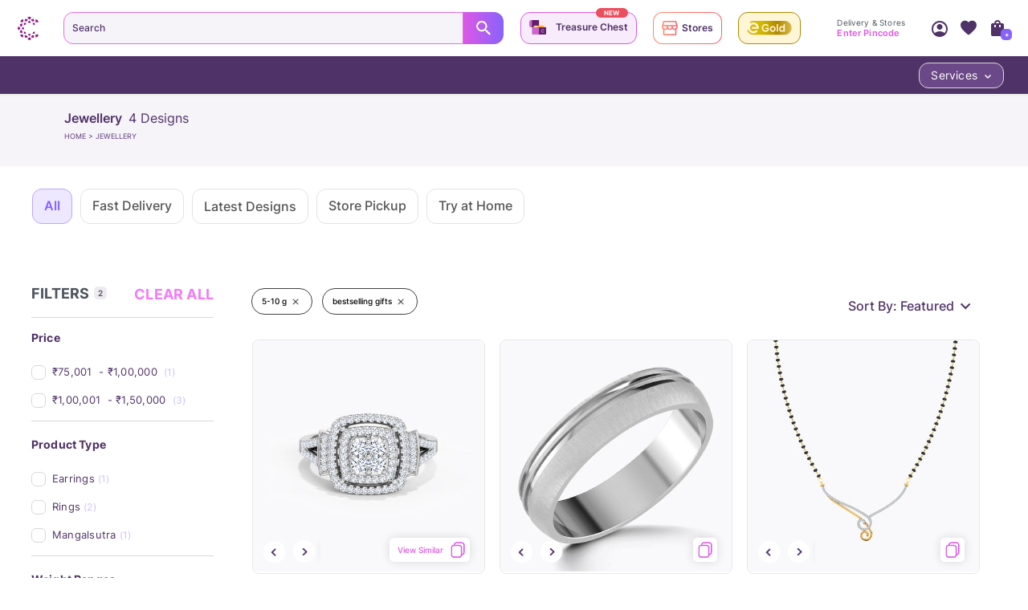

--- FILE ---
content_type: text/css
request_url: https://assets.cltstatic.com/desktop/live/maatran/build/main.09e0dd596e62f34c4849.css
body_size: 329
content:

@font-face {
    font-family: 'PlayFair_Regular';
    src: url('https://assets.cltstatic.com/fonts/maatran/PlayfairDisplay-Regular.woff2') format('woff2'),
         url('https://assets.cltstatic.com/fonts/maatran/PlayfairDisplay-Regular.woff') format('woff'),
		 url('https://assets.cltstatic.com/fonts/maatran/PlayfairDisplay-Regular.ttf') format('ttf');
    font-style: normal;
    font-display: swap;
}

@font-face {
    font-family: 'PlayFair_Medium';
    src: url('https://assets.cltstatic.com/fonts/maatran/PlayfairDisplay-Medium.woff2') format('woff2'),
         url('https://assets.cltstatic.com/fonts/maatran/PlayfairDisplay-Medium.woff') format('woff'),
		 url('https://assets.cltstatic.com/fonts/maatran/PlayfairDisplay-Medium.ttf') format('ttf');
    font-style: normal;
    font-display: swap;
}

@font-face {
    font-family: 'PlayFair_Bold';
    src: url('https://assets.cltstatic.com/fonts/maatran/PlayfairDisplay-Bold.woff2') format('woff2'),
         url('https://assets.cltstatic.com/fonts/maatran/PlayfairDisplay-Bold.woff') format('woff'),
		 url('https://assets.cltstatic.com/fonts/maatran/PlayfairDisplay-Bold.ttf') format('ttf');
    font-style: normal;
    font-display: Swap;
}

@font-face {
    font-family: 'PlayFair_Medium_Italic';
    src: url('https://assets.cltstatic.com/fonts/maatran/PlayfairDisplay-MediumItalic.woff2') format('woff2'),
         url('https://assets.cltstatic.com/fonts/maatran/PlayfairDisplay-MediumItalic.woff') format('woff'),
		 url('https://assets.cltstatic.com/fonts/maatran/PlayfairDisplay-MediumItalic.ttf') format('ttf');
    font-style: normal;
    font-display: swap;
}
@font-face {
    font-family: 'LibreBaskerville-Bold';
    src: url('https://assets.cltstatic.com/fonts/maatran/LibreBaskerville-Bold.woff2') format('woff2'),
         url('https://assets.cltstatic.com/fonts/maatran/LibreBaskerville-Bold.woff') format('woff'),
		 url('https://assets.cltstatic.com/fonts/maatran/LibreBaskerville-Bold.ttf') format('ttf');
    font-style: normal;
    font-display: swap;
}

@font-face {
    font-family: 'LibreBaskerville-Italic';
    src: url('https://assets.cltstatic.com/fonts/maatran/LibreBaskerville-Italic.woff2') format('woff2'),
         url('https://assets.cltstatic.com/fonts/maatran/LibreBaskerville-Italic.woff') format('woff'),
		 url('https://assets.cltstatic.com/fonts/maatran/LibreBaskerville-Italic.ttf') format('ttf');
    font-style: normal;
    font-display: swap;
}

@font-face {
    font-family: 'LibreBaskerville-Regular';
    src: url('https://assets.cltstatic.com/fonts/maatran/LibreBaskerville-Regular.woff2') format('woff2'),
         url('https://assets.cltstatic.com/fonts/maatran/LibreBaskerville-Regular.woff') format('woff'),
		 url('https://assets.cltstatic.com/fonts/maatran/LibreBaskerville-Regular.ttf') format('ttf');
    font-style: normal;
    font-display: Swap;
}



@font-face {
  font-family: 'InterBold';
  src: url('https://assets.cltstatic.com/fonts/maatran/Inter-Bold.woff2')
      format('woff2'),
    url('https://assets.cltstatic.com/fonts/maatran/Inter-Bold.woff')
      format('woff'),
    url('https://assets.cltstatic.com/fonts/maatran/Inter-Bold.ttf')
      format('ttf');
  font-display: swap;
}

@font-face {
  font-family: 'InterRegular';
  src: url('https://assets.cltstatic.com/fonts/maatran/Inter-Regular.woff2')
      format('woff2'),
    url('https://assets.cltstatic.com/fonts/maatran/Inter-Regular.woff')
      format('woff'),
    url('https://assets.cltstatic.com/fonts/maatran/Inter-Regular.ttf')
      format('ttf');
  font-display: swap;
}

@font-face {
  font-family: 'InterSemiBold';
  src: url('https://assets.cltstatic.com/fonts/maatran/Inter-SemiBold.woff2')
      format('woff2'),
    url('https://assets.cltstatic.com/fonts/maatran/Inter-SemiBold.woff')
      format('woff'),
    url('https://assets.cltstatic.com/fonts/maatran/Inter-SemiBold.ttf')
      format('ttf');
  font-display: swap;
}

@font-face {
  font-family: 'InterMedium';
  src: url('https://assets.cltstatic.com/fonts/maatran/Inter-Medium.woff2')
      format('woff2'),
    url('https://assets.cltstatic.com/fonts/maatran/Inter-Medium.woff')
      format('woff'),
    url('https://assets.cltstatic.com/fonts/maatran/Inter-Medium.ttf')
      format('ttf');
  font-display: swap;
}

@font-face {
  font-family: 'KaushanRegular';
  src: url('https://assets.cltstatic.com/fonts/maatran/kaushanscript-regular.woff2')
      format('woff2'),
    url('https://assets.cltstatic.com/fonts/maatran/kaushanscript-regular.woff')
      format('woff'),
    url('https://assets.cltstatic.com/fonts/maatran/kaushanscript-regular.ttf')
      format('ttf');
  font-display: swap;
}


@font-face {
  font-family: 'TelmaRegular';
  src: url('https://assets.cltstatic.com/fonts/maatran/Telma-Regular.woff2')
      format('woff2'),
    url(' https://assets.cltstatic.com/fonts/maatran/Telma-Regular.woff')
      format('woff'),
    url(' https://assets.cltstatic.com/fonts/maatran/Telma-Regular.ttf')
      format('ttf');
  font-display: swap;
}

@font-face {
  font-family: 'NotoSansDevanagariSemiBold';
  src: url('http://assets.cltstatic.com/fonts/maatran/NotoSansDevanagari-SemiBold.woff2')
      format('woff2'),
    url('http://assets.cltstatic.com/fonts/maatran/NotoSansDevanagari-SemiBold.woff')
      format('woff'),
    url('http://assets.cltstatic.com/fonts/maatran/NotoSansDevanagari-SemiBold.ttf')
      format('ttf');
  font-display: swap;
}

@font-face {
  font-family: 'NotoSansDevanagariBold';
  src: url('http://assets.cltstatic.com/fonts/maatran/NotoSansDevanagari-Bold.woff2')
      format('woff2'),
    url('http://assets.cltstatic.com/fonts/maatran/NotoSansDevanagari-Bold.woff')
      format('woff'),
    url('http://assets.cltstatic.com/fonts/maatran/NotoSansDevanagari-Bold.ttf')
      format('ttf');
  font-display: swap;
}

@font-face {
  font-family: 'NotoSansDevanagariRegular';
  src: url('http://assets.cltstatic.com/fonts/maatran/NotoSansDevanagari-Regular.woff2')
      format('woff2'),
    url('http://assets.cltstatic.com/fonts/maatran/NotoSansDevanagari-Regular.woff')
      format('woff'),
    url('http://assets.cltstatic.com/fonts/maatran/NotoSansDevanagari-Regular.ttf')
      format('ttf');
  font-display: swap;
}

@font-face {
  font-family: 'NotoSansDevanagariMedium';
  src: url('http://assets.cltstatic.com/fonts/maatran/NotoSansDevanagari-Medium.woff2')
      format('woff2'),
    url('http://assets.cltstatic.com/fonts/maatran/NotoSansDevanagari-Medium.woff')
      format('woff'),
    url('http://assets.cltstatic.com/fonts/maatran/NotoSansDevanagari-Medium.ttf')
      format('ttf');
  font-display: swap;
}
@font-face {
  font-family: 'Lora-SemiBoldItalic';
  src: url('https://assets.cltstatic.com/fonts/maatran/Lora-SemiBoldItalic.woff2')
      format('woff2'),
    url(' https://assets.cltstatic.com/fonts/maatran/Lora-SemiBoldItalic.woff')
      format('woff'),
    url(' https://assets.cltstatic.com/fonts/maatran/Lora-SemiBoldItalic.ttf')
      format('ttf');
  font-display: swap;
}



--- FILE ---
content_type: text/javascript
request_url: https://assets.cltstatic.com/desktop/live/maatran/build/6685.cbf9e90ec5c0abee9ee1.chunk.js
body_size: 6616
content:
"use strict";(self.webpackChunkmaatran=self.webpackChunkmaatran||[]).push([[6685,7109],{ab308fa3648b389a8a54:(e,t,a)=>{Object.defineProperty(t,"__esModule",{value:!0}),t.selectfindInStoreCTA=t.selectdesignNotAvailableStoreCount=t.selectdesignAvailableStoreFlag=t.selectVariantsOptionLoadingState=t.selectVariantOptionsArray=t.selectVariantOptions=t.selectStoreVisitSlots=t.selectStoreVisitAppointmentDetails=t.selectPincodeLoaderState=t.selectPdStoreAvailabilityDomain=t.selectAvailableCustomizationKeyArray=t.selectAllVariantsDataLia=t.selectAllVariantsData=t.selectAllVariantOptions=t.default=void 0;var r=a("cc88c9792f1867cbae09"),n=a("3be1839ad43e5dd2952c"),o=a("f24ad138d040b7d05421");function i(e){return function(e){if(Array.isArray(e))return l(e)}(e)||function(e){if("undefined"!=typeof Symbol&&null!=e[Symbol.iterator]||null!=e["@@iterator"])return Array.from(e)}(e)||function(e,t){if(e){if("string"==typeof e)return l(e,t);var a={}.toString.call(e).slice(8,-1);return"Object"===a&&e.constructor&&(a=e.constructor.name),"Map"===a||"Set"===a?Array.from(e):"Arguments"===a||/^(?:Ui|I)nt(?:8|16|32)(?:Clamped)?Array$/.test(a)?l(e,t):void 0}}(e)||function(){throw new TypeError("Invalid attempt to spread non-iterable instance.\nIn order to be iterable, non-array objects must have a [Symbol.iterator]() method.")}()}function l(e,t){(null==t||t>e.length)&&(t=e.length);for(var a=0,r=Array(t);a<t;a++)r[a]=e[a];return r}var u=t.selectPdStoreAvailabilityDomain=function(){return(arguments.length>0&&void 0!==arguments[0]?arguments[0]:o.initialState).pdStoreAvailability};t.selectPincodeLoaderState=function(){return(0,r.createSelector)(u,(function(e){return(0,n.get)(e,"pincodeLoaderState",!1)}))},t.selectVariantsOptionLoadingState=function(){return(0,r.createSelector)(u,(function(e){return(0,n.get)(e,"variantsOptionLoadingState",!1)}))},t.selectVariantOptions=function(e){return(0,r.createSelector)(u,(function(t){var a="_".concat(e);return a?(0,n.get)(t,"variantOptions.".concat(a),null):null}))},t.selectAllVariantOptions=function(){return(0,r.createSelector)(u,(function(e){return(0,n.get)(e,"variantOptions",[])}))},t.selectAllVariantsData=function(){return(0,r.createSelector)(u,(function(e){return(0,n.get)(e,"variantsData",{})}))},t.selectAllVariantsDataLia=function(){return(0,r.createSelector)(u,(function(e){return(0,n.get)(e,"variantsDataLia",{})}))},t.selectVariantOptionsArray=function(e){return(0,r.createSelector)(u,(function(t){var a=[];return console.log("hshdjsjhd",e),e&&(a=(0,n.get)(t,"variantOptions",[])),a}))},t.selectAvailableCustomizationKeyArray=function(e){return(0,r.createSelector)(u,(function(e){var t=[],a={};if(e){var r=function(r){(0,n.get)(e,"variantOptions.".concat(r,".","custom_key"),[]).forEach((function(e){var n;a.hasOwnProperty(e)?((n=t=[]).push.apply(n,i(a[e])),t.push(parseInt(r.substring(1))),a[e]=t):((t=[]).push(parseInt(r.substring(1))),a[e]=t,console.log(r))}))};for(var o in e.variantOptions)r(o);return a}}))},t.selectfindInStoreCTA=function(){return(0,r.createSelector)(u,(function(e){return(0,n.get)(e,"findInStoreCTA","")}))},t.selectdesignNotAvailableStoreCount=function(){return(0,r.createSelector)(u,(function(e){return(0,n.get)(e,"designNotAvailableStoreCount",0)}))},t.selectdesignAvailableStoreFlag=function(){return(0,r.createSelector)(u,(function(e){return(0,n.get)(e,"designAvailableStoreflag",!1)}))},t.selectStoreVisitAppointmentDetails=function(){return(0,r.createSelector)(u,(function(e){return(0,n.get)(e,"storeVisitAppointment",{})}))},t.selectStoreVisitSlots=function(){return(0,r.createSelector)(u,(function(e){return(0,n.get)(e,"storeVisitSlots")}))},t.default=function(){return(0,r.createSelector)(u,(function(e){return e}))}},dd6a9ab7371db53d89f1:(e,t,a)=>{Object.defineProperty(t,"__esModule",{value:!0}),t.stLdpEpEnterPhoneNumber=t.stLdpEpEnterName=t.stLdpEpEnterEmail=t.stLdpEpEnterCity=t.sourceSKU=t.source=t.sortValue=t.skuState=t.skuRank=t.selectedSortOption=t.selectedFilters=t.previousSortOption=t.postShuffleSet=t.pincodeType=t.pdCategory=t.pageTitle=t.pageFilterData=t.pageCategory=t.otherOptions=t.onClickAppliedFilter=t.offerText=t.numberOfStores=t.nextTab=t.msdModuleId=t.lppdsku=t.lppdType=t.lppdName=t.lppdMaterial=t.lpofferText=t.lpTahLiveAvailable=t.lpTahAvailable=t.lpScrollDepthPosition=t.lpRBPosition=t.lpRBNameOfWidget=t.lpOverlayType=t.lpOfferPresent=t.lpNAWidgetSku=t.lpNAPosition=t.lpNANameOfWidget=t.lpCategory=t.lpBestSellersWidgetName=t.lpBestSellerPosition=t.lpBaseData=t.lpBannerType=t.livePincodeFailureReason=t.liveMobile=t.listPrice=t.isOfferPresent=t.isMsdData=t.hoursToDelivery=t.getTabValue=t.filtersRemoved=t.filterValuesRemoved=t.filterValueSelected=t.filterValueChecked=t.filterValueAutoSelected=t.filterType=t.filterMode=t.filterData=t.filter=t.fastDeliveryProductsCount=t.eventSource=t.displayType=t.dismissedTab=t.destinationTab=t.daysToDelivery=t.dashDeliveryProductsCount=t.cybPositionofWidget=t.cybNameofWidget=t.cybNameofLP=t.cybDirectionUrl=t.currentPageURL=t.currency=t.creativeType=t.closeMedium=t.changedURL=t.changedSortOption=t.calculateTabData=t.buttonState=t.breadcrumbValue=t.breadcrumbURL=t.baseData=t.bannerURL=t.bannerType=t.bannerPosition=t.bannerName=t.autoSelectedFilters=t.appliedFilter=t.adobeStoreName=t.adobeStoreCity=t.adobeDMlpFindMethod=t.Storeselection=t.LivePincodeSource=t.LiveAvailable=t.LPTabFlow=t.LPSourceTab=t.LPPageNumber=t.LPNumberOfStores=t.LPMinPrice=t.LPMaxPrice=void 0,t.visualFilterValueSelected=t.visualFilterValuePosition=t.visualFilterSelected=t.visualFilterPosition=t.visibility=t.twoDayDeliveryAvailable=t.tilePosition=t.tileName=t.tglUnSelStore=t.tglStore=t.tglSelStore=t.tahToastCTA=t.tahSubcity=t.tahNoOfProductsAdded=t.tahAvailable=t.tabData=t.storesSelected=t.storesAvailable=t.storeSelectionMode=t.storeName=t.storeChecked=t.stLdpEpStoreName=t.stLdpEpSelectStore=t.stLdpEpPreference=t.stLdpEpEnterPincode=void 0;var r=a("cc88c9792f1867cbae09"),n=a("3be1839ad43e5dd2952c"),o=a("3fe911c5f41b6d6ac265"),i=a("ad4fc5a3ee17b5461424"),l=a("b00d804221289dc029e2"),u=a("bd1c7c9b0253653fbaf2"),c=a("d60748389f3397b71307"),s=a("1005cd87983a05c3545a"),d=a("9020a6db95fab0a647d1"),m=a("faa50feae30fe24e2c9a");function p(e){return p="function"==typeof Symbol&&"symbol"==typeof Symbol.iterator?function(e){return typeof e}:function(e){return e&&"function"==typeof Symbol&&e.constructor===Symbol&&e!==Symbol.prototype?"symbol":typeof e},p(e)}function f(e,t){var a=Object.keys(e);if(Object.getOwnPropertySymbols){var r=Object.getOwnPropertySymbols(e);t&&(r=r.filter((function(t){return Object.getOwnPropertyDescriptor(e,t).enumerable}))),a.push.apply(a,r)}return a}function v(e){for(var t=1;t<arguments.length;t++){var a=null!=arguments[t]?arguments[t]:{};t%2?f(Object(a),!0).forEach((function(t){S(e,t,a[t])})):Object.getOwnPropertyDescriptors?Object.defineProperties(e,Object.getOwnPropertyDescriptors(a)):f(Object(a)).forEach((function(t){Object.defineProperty(e,t,Object.getOwnPropertyDescriptor(a,t))}))}return e}function S(e,t,a){return(t=function(e){var t=function(e,t){if("object"!=p(e)||!e)return e;var a=e[Symbol.toPrimitive];if(void 0!==a){var r=a.call(e,t||"default");if("object"!=p(r))return r;throw new TypeError("@@toPrimitive must return a primitive value.")}return("string"===t?String:Number)(e)}(e,"string");return"symbol"==p(t)?t:t+""}(t))in e?Object.defineProperty(e,t,{value:a,enumerable:!0,configurable:!0,writable:!0}):e[t]=a,e}var N="LP_",b=t.filterData=(0,r.createSelector)(l.filtersByKey,l.selectedFilterKeys,(function(e,t){for(var a={},r=0;r<t.length;r+=1){var n=t[r];if(e[n]){var o=e[n],i=o.name,l=o.filter.name.replace(/\s/g,"");a["".concat(N).concat(l)]?a["".concat(N).concat(l)].push(i):a["".concat(N).concat(l)]=[i]}}return a})),y=t.onClickAppliedFilter=(0,r.createSelector)(b,(function(e){var t={};return t["".concat(N,"AppliedFilter")]=e,t})),A=(t.appliedFilter=function(e){return y(e)},t.pageFilterData=(0,r.createSelector)(b,(function(e){var t=[];return e.LP_ProductType?t=t.concat(e.LP_ProductType):Object.values(e).forEach((function(e){t=t.concat(e)})),t.join("_").replace(" ","_")})),t.selectedSortOption=(0,r.createSelector)(l.selectSortOptions,l.selectedSortOptionIndex,(function(e,t){return e&&e[t]?S({},"".concat(N,"SortOptionSelected"),e[t].name):S({},"".concat(N,"SortOptionSelected"),"NA")}))),g=t.LPMinPrice=(0,r.createSelector)(l.selectMinPrice,(function(e){return S({},"".concat(N,"MinPrice"),void 0!==e&&""!==e?e:0)})),T=t.LPMaxPrice=(0,r.createSelector)(l.selectMaxPrice,(function(e){return S({},"".concat(N,"MaxPrice"),e||0)})),P=t.LPSourceTab=(0,r.createSelector)(l.selectActiveTab,(function(e){var t;switch(e){case o.FAST_DELIVERY_TAB:t="RTS";break;case o.TAH_TAB:t="TAH";break;case o.STORE_TAB:t="Store";break;default:t="ShowAll"}return S({},"".concat(N,"SourceTab"),t)})),_=(t.LPTabFlow=function(e){var t=e.state,a=e.params,r=P(t),n=a.destinationTab,o=r["".concat(N,"SourceTab")];return S({},"".concat(N,"TabFlow"),"".concat(o,"-").concat(n))},t.LPNumberOfStores=(0,r.createSelector)(l.selectLocationDetails,(function(e){return e.location_ids?S({},"".concat(N,"NumberOfStores"),e.location_ids.length||0):S({},"".concat(N,"NumberOfStores"),"NA")}))),h=t.LPPageNumber=(0,r.createSelector)(l.selectListingPageDomain,(function(e){var t=(e?e.moreProducts:{}).page;return S({},"".concat(N,"PageNumber"),t)})),O=t.calculateTabData=function(e,t,a,r,n){switch(r){case"show_all":return e["".concat(N,"ShowAllCount")]=t,e;case"fast_delivery":return n===i.INDIAN_LOCALE?(e["".concat(N,"RTSCount")]=t,a.push("RTS")):e["".concat(N,"RTSCount")]="NA",e;case"store":return n===i.INDIAN_LOCALE?(a.push("STORE"),e["".concat(N,"StoreProductCount")]=t):e["".concat(N,"StoreProductCount")]="NA",e;case"tah":return n===i.INDIAN_LOCALE?(a.push("TAH"),e["".concat(N,"TAHCount")]=t):e["".concat(N,"TAHCount")]="NA",e;default:return e}},L=t.tabData=function(e){var t=arguments.length>1&&void 0!==arguments[1]?arguments[1]:"",a=(0,u.selectLocale)()(e),r=(0,l.selectListingTab)(e),n=(0,l.tabFilterDetails)(e),i=(0,u.selectGlobalTahFlag)()(e),c=(0,l.selectActiveTab)(e),s=(0,l.selectTabProductsCount)(e),d=(0,l.selectCount)(e),m=[],p={};return p=r.reduce((function(e,r){var l=r.tabKey,u=function(e,t,a,r,n,i,l){return t||"tah"!==e.tabKey?a===e.tabKey&&r&&r[e.tabKey]&&!n&&!l?i:e.tabKey!==o.SHOW_ALL_TAB||r?r&&void 0!==r[e.tabKey]?r[e.tabKey]:"":i:0}(n[l],i,c,s,!1,d,t);return O(e,u,m,l,a)}),{}),p["".concat(N,"ServicesAvailable")]=m,p},D=t.lpBaseData=(0,r.createSelector)(b,A,g,T,L,P,_,h,(function(e,t,a,r,n,o,i){return v(v(v(v(v(v(v(v({},{SW_PageType:"Listing"}),e),t),a),i),r),n),o)})),C=(t.pageCategory={name:"PageCategory",paramName:"pageCategory",value:function(e){var t=e.state;switch((0,l.selectPageCategory)(t)){case"gold coins":return"GoldCoins";case"jewellery":return"Jewellery";case"combined":return"Combined";default:return}},default:"NA"},t.pageTitle={name:"PageTitle",paramName:"pageTitle",value:function(e){var t=e.state;return(0,l.selectTitle)(t)},default:"NA"},t.skuRank={name:"SkuRank",paramName:"skuRank",value:function(e){var t=e.state;return(0,l.selectSkuRank)(t)},default:"NA"},t.bannerName={name:"BannerName",paramName:"bannerName",value:"description",default:"NA"},t.bannerURL={name:"BannerUrl",paramName:"bannerURL",value:"url",default:"NA"},t.bannerPosition={name:"BannerPosition",paramName:"bannerPosition",value:"position",default:"NA"},t.closeMedium={name:"CI_ClosedMedium",paramName:"closeMedium",value:"closeMedium",default:"NA"},t.tileName={name:"CI_TileName",paramName:"tileName",value:"tileName",default:"NA"},t.tilePosition={name:"CI_TilePosition",paramName:"tilePosition",value:"tilePosition",default:"NA"},t.postShuffleSet={name:"CI_PostShuffleSet",paramName:"postShuffleSet",value:"postShuffleSet",default:"NA"},t.creativeType={name:"CI_CreativeType",paramName:"creativeType",value:"creativeType",default:"NA"},t.lpRBPosition={name:"RB_Position",paramName:"RBPosition",value:"rbposition",default:"NA"},t.lpRBNameOfWidget={name:"RB_NameOfWidget",paramName:"RBNameOfWidget",value:"rbwidgetname",default:"NA"},t.lpBestSellerPosition={name:"CustomPDTile_Position",paramName:"CustomPDTilePosition",value:"bsposition",default:"NA"},t.lpBestSellersWidgetName={name:"CustomerPD_NameOfWidget",paramName:"CustomerPD_NameOfWidget",value:"bswidgetname",default:"NA"},t.lpNAPosition={name:"WidgetPosition",paramName:"CustomPDTilePosition",value:"naposition",default:"NA"},t.lpNANameOfWidget={name:"Name",paramName:"CustomerPD_NameOfWidget",value:"nawidgetname",default:"LP"},t.lpNAWidgetSku={name:"WidgetSKU",paramName:"CustomerPD_WidgetSKU",value:"masterSku",default:"NA"},t.cybNameofWidget={name:"CYB_NameOfTheWidget",paramName:"cybNameofWidget",value:"cybNameofWidget",default:"NA"},t.cybDirectionUrl={name:"CYB_DirectionURL",paramName:"cybDirectionUrl",value:"cybDirectionUrl",default:"NA"},t.cybPositionofWidget={name:"CYB_PositionOfWidget",paramName:"cybPositionofWidget",value:"cybPositionofWidget",default:"NA"},t.cybNameofLP={name:"CYB_NameOfTheLP",paramName:"cybNameofLP",value:"cybNameofLP",default:"NA"},t.lpBannerType={name:"BannerType",paramName:"lpBannerType",value:"Bannertype",default:"Image"},t.breadcrumbValue={name:"BreadCrumbValue",paramName:"breadCrumbValue",value:"title",default:"NA"},t.breadcrumbURL={name:"LandingPageURL",paramName:"breadcrumbURL",value:"url",default:"NA"},t.changedSortOption={name:"ChangedSortOption",paramName:"changedSortOption",value:"changedSortOption",default:"NA"},t.sortValue={name:"sortValue",paramName:"changedSortOption",value:"",default:"NA"},t.changedURL={name:"ChangedURL",paramName:"changedURL",value:"changedURL",default:"NA"},t.currentPageURL={name:"CurrentPageURL",paramName:"CurrentPageURL",value:"currentPageURL",default:"NA"},t.previousSortOption={name:"PreviousSortOption",paramName:"previousSortOption",value:"previousSortOption",default:"NA"},t.filter={name:"Filter",paramName:"filter",value:"filter",default:"NA"},t.filterMode={name:"FilterMode",paramName:"filterMode",value:"filterMode",default:"NA"},t.autoSelectedFilters={name:"FilterAutoSelected",paramName:"autoSelectedFilters",value:"autoSelectedFilters",default:"NA"},t.filterValueAutoSelected={name:"FiltersValueAutoSelected",paramName:"filterValueAutoSelected",value:"filterValueAutoSelected",default:"NA"},t.filterValueSelected={name:"FiltersValueSelected",paramName:"filterValueSelected",value:"filterValueSelected",default:"NA"},t.selectedFilters={name:"FilterSelected",paramName:"selectedFilters",value:"selectedFilters",default:"NA"},t.filterValueChecked={name:"FilterValueChecked",paramName:"filterValueChecked",value:"filterValueChecked",default:"NA"},t.filtersRemoved={name:"Filter_Removed",paramName:"filtersRemoved",value:"filtersRemoved",default:"NA"},t.filterValuesRemoved={name:"Filter_Values_Removed",paramName:"filterValuesRemoved",value:"filterValuesRemoved",default:"NA"},t.visualFilterSelected={name:"VisualFilterSelected",paramName:"visualFilterSelected",value:"visualFilterSelected",default:"NA"},t.visualFilterValueSelected={name:"VisualFilterValueSelected",paramName:"visualFilterValueSelected",value:"visualFilterValueSelected",default:"NA"},t.visualFilterValuePosition={name:"VisualFilterValuePosition",paramName:"visualFilterValuePosition",value:"visualFilterValuePosition",default:"NA"},t.visualFilterPosition={name:"VisualFilterPosition",paramName:"visualFilterPosition",value:"visualFilterPosition",default:"NA"},t.pincodeType={name:"PincodeType",paramName:"pincodeType",value:"pincodeType",default:"NA"},t.destinationTab={name:"DestinationTab",paramName:"destinationTab",value:"destinationTab",default:"NA"},t.otherOptions={name:"OtherOptions",paramName:"otherOptions",value:"otherOptions",default:[]},t.storesAvailable={name:"Storesavailable",paramName:"storesAvailable",value:function(e){var t=e.params.locationDetails,a=(void 0===t?{}:t).location_ids;return!!(void 0===a?[]:a).length},default:"NA"},t.twoDayDeliveryAvailable={name:"48HoursAvailable",paramName:"twoDayDeliveryAvailable",value:function(e){var t=e.params.locationDetails;return!!(void 0===t?{}:t).fast_delivery},default:"NA"},t.tahAvailable={name:"TAHAvailable",paramName:"tahAvailable",value:function(e){var t=e.params.locationDetails,a=void 0===t?{}:t,r=a.real_tah_location_ids,n=void 0===r?[]:r,o=a.virtual_subcity_ids,i=void 0===o?[]:o;return n.length+i.length>0},default:"NA"},t.LiveAvailable={name:"LIVEAvailable",paramName:"LIVEAvailable",value:function(e){var t=e.params,a=(0,n.get)(t,"isTahLive",!1),r=(0,n.get)(t,"tah_live",!1);return a||r?"yes":"no"},default:"NA"},t.bannerType={name:"VideoBannerType",paramName:"VideoBannerType",value:function(e){var t=e.state,a=void 0===t?{}:t,r=(0,l.selectTopBannerType)(a)||"image";return r&&r[0].toUpperCase()+r.slice(1)},default:"Image"},t.liveMobile={name:"LIVEMobile",paramName:"liveMobile",default:"NA"},t.livePincodeFailureReason={name:"LIVEPincodeFailureReason",paramName:"livePincodeFailureReason",default:"NA"},t.LivePincodeSource={name:"LIVEPincodeSource",paramName:"livePincodeSource",value:"LIVEPincodeSource",default:"NA"},t.tahSubcity={name:"TAHSubcity",paramName:"tahSubcity",value:function(e){var t=(e||{}).state,a=void 0===t?{}:t;return(0,n.get)(a,"listingPage.listingTab.locationDetails.subcity","Unknown")},default:"NA"},t.tahNoOfProductsAdded={name:"TahNoOfProductsAdded",paramName:"tahNoOfProductsAdded",value:"tahNoOfProductsAdded",default:"NA"},t.eventSource={name:"EventSource",paramName:"EventSource",value:"EventSource",default:"NA"},t.skuState={name:"SkuState",paramName:"skuState",value:"skuState",default:"NA"},t.dashDeliveryProductsCount={name:"DashDeliveryProductsCount",paramName:"dashDeliveryProductsCount",value:"dashDeliveryProductsCount",default:"NA"},t.fastDeliveryProductsCount={name:"FastDeliveryProductsCount",paramName:"fastDeliveryProductsCount",value:"fastDeliveryProductsCount",default:"NA"},t.tahToastCTA={name:"TahToastCTA",paramName:"tahToastCTA",value:"tahToastCTA",default:"NA"},t.displayType={name:"DisplayType",paramName:"displayType",value:"displayType",default:"NA"},t.sourceSKU={name:"SourceSKU",paramName:"sourceSKU",value:"sourceSKU",default:"NA"},t.source={name:"Source",paramName:"source",value:"source",default:"NA"},t.storeChecked={name:"StoreChecked",paramName:"storeChecked",value:"storeChecked",default:!1},t.storeName={name:"StoreName",paramName:"storeName",value:"storeName",default:"No"},t.isOfferPresent={name:"isOfferPresent",paramName:"isOfferPresent",default:!1},t.offerText={name:"offerText",paramName:"offerText",default:"No"},t.listPrice={name:"price",paramName:"price",default:"No"},t.lpOfferPresent={name:"isOfferPresent",paramName:"isOfferPresent",default:!1},t.lpofferText={name:"offerText",paramName:"offerText",default:""},t.lpTahLiveAvailable={name:"tah_live",value:function(e){var t=e.params,a=(0,n.get)(t,"tah_live",null);return!0===a?"yes":!1===a?"no":""},default:""},t.lpTahAvailable={name:"TAHAvailable",value:function(e){var t=e.params,a=(0,n.get)(t,"try_at_home",null);return!0===a?"yes":!1===a?"no":""},default:""},t.storesSelected={name:"StoreSelected",paramName:"storesSelected",value:function(e){var t=e.state,a=void 0===t?{}:t;return(0,n.get)(a,"storeSelector.selectedStores",[]).map((function(e){return e.store_name}))},default:[]},t.Storeselection={name:"StoreSelected",paramName:"storesSelected",value:function(e){var t=e.state,a=void 0===t?{}:t;return"store"===(0,l.selectActiveTab)(a)?(0,n.get)(a,"storeSelector.selectedStores",[]).map((function(e){return e.store_name})):[]},default:[]},t.numberOfStores={name:"NumberOfStores",paramName:"numberOfStores",value:function(e){var t=(e.params||{}).selectedStores;return(void 0===t?[]:t).length},default:"NA"},t.storeSelectionMode={name:"StoreSelectionMode",paramName:"storeSelectionMode",value:function(e){var t=(e.params||{}).previousSelectedStores;return(void 0===t?[]:t).length?"Edit":"New"},default:"New"},t.getTabValue=function(e){switch(e){case o.FAST_DELIVERY_TAB:return"RTS";case o.TAH_TAB:return"TAH";case o.STORE_TAB:return"Store";default:return e}}),E=(t.dismissedTab={name:"ClickDismissTab",paramName:"dismissedTab",value:function(e){var t=(e.params||{}).currentTab;return C(void 0===t?"NA":t)},default:"NA"},t.nextTab={name:"ClickNextTab",paramName:"nextTab",value:function(e){var t=(e.params||{}).currentTab;return C(void 0===t?"NA":t)},default:"NA"},t.lpScrollDepthPosition={name:"ScrolldepthPosition",paramName:"lpScrollDepthPosition",value:function(e){var t=e.state,a=void 0===t?{}:t;return(0,n.get)(a,"listingPage.listingData.products.length")},default:"NA"},t.pdCategory={name:"productCategory",paramName:"productCategory",default:""},t.lpCategory={name:"productCategory",paramName:"category",default:""},t.lppdMaterial={name:"productMaterial",paramName:"material",default:""},t.lppdType={name:"productType",paramName:"type",default:""},t.lppdsku={name:"sku",paramName:"sku",default:""},t.lppdName={name:"productName",paramName:"name",default:""},t.adobeDMlpFindMethod={name:"productFindingMethod",paramName:"adobeDMpdFindMethod",value:function(){if(window.location.href.indexOf("utm")>=0)return"campaign";var e=(0,n.getCurrentURL)();if(c.SearchResultsURL.test(e))return"internal_search";var t=(0,n.parseUrl)(e).pathname,a=void 0===t?"":t;if((0,d.isListingPageURL)(a))return"internal_banner";if(c.PDPageUrl.test(a))return"internal_banner";if(c.OrderDetailsUrl.test(a))return"order details";if(c.TahOrderBookingDetailsUrl.test(a))return"tah order details";switch(a){case"/":return"internal_banner";case s.WISHLIST_PAGE_URL:return"wishlist";case s.SHOPPING_CART_URL:return"shopping cart";case s.TAH_CART_PAGE_URL:return"tah cart";case s.TAH_PAGE_URL:return"try-at-home";default:return""}},default:""},t.adobeStoreName={name:"storeName",paramName:"storeName",default:""},t.adobeStoreCity={name:"storeCity",paramName:"storeCity",default:""},t.baseData=function(e,t){return D(e,t)},t.visibility={name:"Visibility",paramName:"Visibility",value:i.CL_VISIBILITY,default:"NA"},t.filterType={name:"filterType",paramName:"filterType",value:"params.filterType",default:"NA"},t.buttonState={name:"ButtonState",paramName:"buttonSTate",value:"params.buttonState",default:"NA"},t.currency=(0,m.createDataModel)("Currency","currency",d.analyticsGetCurrencyCode,"INR"),t.isMsdData=(0,m.createDataModel)("FeaturingType","FeaturingType",(function(e){var t=e.state,a="CL",r=(0,l.selectMSDData)(t).module_id;return(void 0===r?null:r)&&(a="MSD"),a}),"NA"),function(e){var t=(0,n.get)(e,"params.pincode"),a=(0,n.get)(e,"processState.appWrapper.userInfo.pincode"),r=(0,n.get)(e,"processState.appWrapper.deviceSpecificInfo.pincode"),o=(0,n.get)(e,"state.appWrapper.userInfo.pincode"),i=(0,n.get)(e,"state.appWrapper.deviceSpecificInfo.pincode");return!(t||a||r||o||i)});t.msdModuleId=(0,m.createDataModel)("MSDModuleId","MSDModuleId",(function(e){var t=e.state,a=((0,l.selectMSDData)(t)||{}).module_id;return(void 0===a?null:a)||"NA"}),"NA"),t.daysToDelivery={name:"Days_To_Delivery",paramName:"DaysToDelivery",value:function(e){var t,a=(0,n.get)(e,"params.daysToDelivery")||(0,n.get)(e,"tat_days_diff");return 0===(0,n.get)(e,"params.daysToDelivery")||0===(0,n.get)(e,"tat_days_diff")?[]:a||(t=((0,n.get)(e,"state.cart.items")||[]).map((function(e){return(0,n.get)(e,"tat_days_diff")})),E(e)?[]:t)},default:[]},t.hoursToDelivery={name:"Hours_To_Delivery",paramName:"HoursToDelivery",value:function(e){var t,a=(0,n.get)(e,"params.hoursToDelivery")||(0,n.get)(e,"tat_hours_diff");return 0===(0,n.get)(e,"params.hoursToDelivery")||0===(0,n.get)(e,"tat_hours_diff")?[]:a||(t=((0,n.get)(e,"state.cart.items")||[]).map((function(e){return(0,n.get)(e,"tat_hours_diff")})),E(e)?[]:t)},default:[]},t.tglStore={name:"Tgl_Store",paramName:"tglStore",value:function(e){var t=(0,n.get)(e,"params",{}).tglStoreList;return Array.isArray(t)?t.map((function(){var e=arguments.length>0&&void 0!==arguments[0]?arguments[0]:{};return(0,n.get)(e,"short_store_name",(0,n.get)(e,"store_name","0"))})):"NA"},default:"NA"},t.tglSelStore={name:"Tgl_SelStore",paramName:"tglSelStore",value:"tglSelStore",default:"NA"},t.tglUnSelStore={name:"Tgl_UnSelStore",paramName:"tglUnSelStore",value:"tglUnSelStore",default:"NA"},t.stLdpEpStoreName={name:"ST_LDP_EP_StoreName",paramName:"stLdpEpStoreName",value:"stLdpEpStoreName",default:"NA",preText:""},t.lpOverlayType={name:"OverLayType",paramName:"lpOverlayType",value:"lpOverlayType",default:"NA"},t.stLdpEpEnterCity={name:"ST_LDP_EP_EnterCity",paramName:"city",default:"NA",preText:""},t.stLdpEpSelectStore={name:"ST_LDP_EP_SelectStore",paramName:"store",default:"NA",preText:""},t.stLdpEpPreference={name:"ST_LDP_EP_SelectLocPreference",paramName:"preference",default:"NA",preText:""},t.stLdpEpEnterPincode={name:"ST_LDP_EP_EnterPincode",paramName:"pincode",default:"NA",preText:""},t.stLdpEpEnterName={name:"ST_LDP_EP_EnterName",paramName:"name",default:"NA",preText:""},t.stLdpEpEnterPhoneNumber={name:"ST_LDP_EP_EnterPhoneNumber",paramName:"PhoneNumber",default:"NA",preText:""},t.stLdpEpEnterEmail={name:"ST_LDP_EP_EnterEmail",paramName:"email",default:"NA",preText:""}},f24ad138d040b7d05421:(e,t,a)=>{Object.defineProperty(t,"__esModule",{value:!0}),t.initialState=t.default=void 0;var r=a("1b1fab72799d1f5cd495");function n(e){return n="function"==typeof Symbol&&"symbol"==typeof Symbol.iterator?function(e){return typeof e}:function(e){return e&&"function"==typeof Symbol&&e.constructor===Symbol&&e!==Symbol.prototype?"symbol":typeof e},n(e)}function o(e,t){var a=Object.keys(e);if(Object.getOwnPropertySymbols){var r=Object.getOwnPropertySymbols(e);t&&(r=r.filter((function(t){return Object.getOwnPropertyDescriptor(e,t).enumerable}))),a.push.apply(a,r)}return a}function i(e){for(var t=1;t<arguments.length;t++){var a=null!=arguments[t]?arguments[t]:{};t%2?o(Object(a),!0).forEach((function(t){l(e,t,a[t])})):Object.getOwnPropertyDescriptors?Object.defineProperties(e,Object.getOwnPropertyDescriptors(a)):o(Object(a)).forEach((function(t){Object.defineProperty(e,t,Object.getOwnPropertyDescriptor(a,t))}))}return e}function l(e,t,a){return(t=function(e){var t=function(e,t){if("object"!=n(e)||!e)return e;var a=e[Symbol.toPrimitive];if(void 0!==a){var r=a.call(e,t||"default");if("object"!=n(r))return r;throw new TypeError("@@toPrimitive must return a primitive value.")}return("string"===t?String:Number)(e)}(e,"string");return"symbol"==n(t)?t:t+""}(t))in e?Object.defineProperty(e,t,{value:a,enumerable:!0,configurable:!0,writable:!0}):e[t]=a,e}var u=t.initialState={pincodeLoaderState:!1,variantsOptionLoadingState:!1,variantOptions:[],availableCustomizationKey:{},findInStoreCTA:"",variantsData:{},variantsDataLia:{},designNotAvailableStoreCount:0,designAvailableStoreflag:!1,storeVisitAppointment:{},storeVisitSlots:{}};t.default=function(){var e=arguments.length>0&&void 0!==arguments[0]?arguments[0]:u,t=arguments.length>1&&void 0!==arguments[1]?arguments[1]:{};switch(t.type){case r.TOGGLE_STORE_PINCODE_LOADING_STATE:return i(i({},e),{},{pincodeLoaderState:t.payload});case r.TOGGLE_VARIANTS_OPTIONS_LOADING_STATE:var a=t.payload;return i(i({},e),{},{variantsOptionLoadingState:a});case r.PUT_VARIANTS_OPTIONS_DATA:var n=i({},t.payload.data);return console.log("hiappPutVariants",n),i(i({},e),{},{variantOptions:n});case r.SUBMIT_FIND_IN_STORE_CTA:return i(i({},e),{},{findInStoreCTA:t.payload});case r.SUBMIT_VARIANTS_DATA:return console.log("hiappSubmitVariants",t.payload),i(i({},e),{},{variantsData:t.payload});case r.SUBMIT_VARIANTS_DATA_LIA:return i(i({},e),{},{variantsDataLia:t.payload});case r.SUBMIT_DESIGN_NOT_AVAILABLE_STORE_COUNT:return i(i({},e),{},{designNotAvailableStoreCount:t.payload});case r.SUBMIT_AVAILABLE_STORE_FLAG:return i(i({},e),{},{designAvailableStoreflag:t.payload});case r.CREATE_STORE_VISIT_APPOINTMENT_LOADED:return i(i({},e),{},{storeVisitAppointment:t.payload});case r.SET_STORE_VISIT_SLOTS:return i(i({},e),{},{storeVisitSlots:t.payload});default:return e}}}}]);

--- FILE ---
content_type: text/javascript
request_url: https://assets.cltstatic.com/desktop/live/maatran/build/TahStaticBottomWidget.9962d64b8fe70a96f318.chunk.js
body_size: 4426
content:
/*! For license information please see TahStaticBottomWidget.9962d64b8fe70a96f318.chunk.js.LICENSE.txt */
"use strict";(self.webpackChunkmaatran=self.webpackChunkmaatran||[]).push([[3489],{ad26c964070e72a345a9:(t,e,r)=>{Object.defineProperty(e,"__esModule",{value:!0}),e.hideTahWidget=function(t){return{type:n.SHOULD_HIDE_TAH_WIDGET,shouldHide:t}};var n=r("bab3d07303ed99321a3d")},dabdfcd03bd940e545ac:(t,e,r)=>{function n(t){return n="function"==typeof Symbol&&"symbol"==typeof Symbol.iterator?function(t){return typeof t}:function(t){return t&&"function"==typeof Symbol&&t.constructor===Symbol&&t!==Symbol.prototype?"symbol":typeof t},n(t)}Object.defineProperty(e,"__esModule",{value:!0}),e.default=L;var o=r("e92eee8d5b028e5d1ed8"),a=r("3aced5b508e7389026da"),c=r("3be1839ad43e5dd2952c"),i=r("e059dbcd722780779293"),u=r("bd1c7c9b0253653fbaf2"),s=r("3183d7ad69906c9afeac"),f=r("1005cd87983a05c3545a"),d=r("ad26c964070e72a345a9"),l=r("bab3d07303ed99321a3d");function h(){h=function(){return e};var t,e={},r=Object.prototype,o=r.hasOwnProperty,a=Object.defineProperty||function(t,e,r){t[e]=r.value},c="function"==typeof Symbol?Symbol:{},i=c.iterator||"@@iterator",u=c.asyncIterator||"@@asyncIterator",s=c.toStringTag||"@@toStringTag";function f(t,e,r){return Object.defineProperty(t,e,{value:r,enumerable:!0,configurable:!0,writable:!0}),t[e]}try{f({},"")}catch(t){f=function(t,e,r){return t[e]=r}}function d(t,e,r,n){var o=e&&e.prototype instanceof g?e:g,c=Object.create(o.prototype),i=new S(n||[]);return a(c,"_invoke",{value:A(t,r,i)}),c}function l(t,e,r){try{return{type:"normal",arg:t.call(e,r)}}catch(t){return{type:"throw",arg:t}}}e.wrap=d;var p="suspendedStart",y="suspendedYield",v="executing",m="completed",b={};function g(){}function w(){}function _(){}var x={};f(x,i,(function(){return this}));var T=Object.getPrototypeOf,O=T&&T(T(N([])));O&&O!==r&&o.call(O,i)&&(x=O);var k=_.prototype=g.prototype=Object.create(x);function E(t){["next","throw","return"].forEach((function(e){f(t,e,(function(t){return this._invoke(e,t)}))}))}function L(t,e){function r(a,c,i,u){var s=l(t[a],t,c);if("throw"!==s.type){var f=s.arg,d=f.value;return d&&"object"==n(d)&&o.call(d,"__await")?e.resolve(d.__await).then((function(t){r("next",t,i,u)}),(function(t){r("throw",t,i,u)})):e.resolve(d).then((function(t){f.value=t,i(f)}),(function(t){return r("throw",t,i,u)}))}u(s.arg)}var c;a(this,"_invoke",{value:function(t,n){function o(){return new e((function(e,o){r(t,n,e,o)}))}return c=c?c.then(o,o):o()}})}function A(e,r,n){var o=p;return function(a,c){if(o===v)throw Error("Generator is already running");if(o===m){if("throw"===a)throw c;return{value:t,done:!0}}for(n.method=a,n.arg=c;;){var i=n.delegate;if(i){var u=C(i,n);if(u){if(u===b)continue;return u}}if("next"===n.method)n.sent=n._sent=n.arg;else if("throw"===n.method){if(o===p)throw o=m,n.arg;n.dispatchException(n.arg)}else"return"===n.method&&n.abrupt("return",n.arg);o=v;var s=l(e,r,n);if("normal"===s.type){if(o=n.done?m:y,s.arg===b)continue;return{value:s.arg,done:n.done}}"throw"===s.type&&(o=m,n.method="throw",n.arg=s.arg)}}}function C(e,r){var n=r.method,o=e.iterator[n];if(o===t)return r.delegate=null,"throw"===n&&e.iterator.return&&(r.method="return",r.arg=t,C(e,r),"throw"===r.method)||"return"!==n&&(r.method="throw",r.arg=new TypeError("The iterator does not provide a '"+n+"' method")),b;var a=l(o,e.iterator,r.arg);if("throw"===a.type)return r.method="throw",r.arg=a.arg,r.delegate=null,b;var c=a.arg;return c?c.done?(r[e.resultName]=c.value,r.next=e.nextLoc,"return"!==r.method&&(r.method="next",r.arg=t),r.delegate=null,b):c:(r.method="throw",r.arg=new TypeError("iterator result is not an object"),r.delegate=null,b)}function H(t){var e={tryLoc:t[0]};1 in t&&(e.catchLoc=t[1]),2 in t&&(e.finallyLoc=t[2],e.afterLoc=t[3]),this.tryEntries.push(e)}function P(t){var e=t.completion||{};e.type="normal",delete e.arg,t.completion=e}function S(t){this.tryEntries=[{tryLoc:"root"}],t.forEach(H,this),this.reset(!0)}function N(e){if(e||""===e){var r=e[i];if(r)return r.call(e);if("function"==typeof e.next)return e;if(!isNaN(e.length)){var a=-1,c=function r(){for(;++a<e.length;)if(o.call(e,a))return r.value=e[a],r.done=!1,r;return r.value=t,r.done=!0,r};return c.next=c}}throw new TypeError(n(e)+" is not iterable")}return w.prototype=_,a(k,"constructor",{value:_,configurable:!0}),a(_,"constructor",{value:w,configurable:!0}),w.displayName=f(_,s,"GeneratorFunction"),e.isGeneratorFunction=function(t){var e="function"==typeof t&&t.constructor;return!!e&&(e===w||"GeneratorFunction"===(e.displayName||e.name))},e.mark=function(t){return Object.setPrototypeOf?Object.setPrototypeOf(t,_):(t.__proto__=_,f(t,s,"GeneratorFunction")),t.prototype=Object.create(k),t},e.awrap=function(t){return{__await:t}},E(L.prototype),f(L.prototype,u,(function(){return this})),e.AsyncIterator=L,e.async=function(t,r,n,o,a){void 0===a&&(a=Promise);var c=new L(d(t,r,n,o),a);return e.isGeneratorFunction(r)?c:c.next().then((function(t){return t.done?t.value:c.next()}))},E(k),f(k,s,"Generator"),f(k,i,(function(){return this})),f(k,"toString",(function(){return"[object Generator]"})),e.keys=function(t){var e=Object(t),r=[];for(var n in e)r.push(n);return r.reverse(),function t(){for(;r.length;){var n=r.pop();if(n in e)return t.value=n,t.done=!1,t}return t.done=!0,t}},e.values=N,S.prototype={constructor:S,reset:function(e){if(this.prev=0,this.next=0,this.sent=this._sent=t,this.done=!1,this.delegate=null,this.method="next",this.arg=t,this.tryEntries.forEach(P),!e)for(var r in this)"t"===r.charAt(0)&&o.call(this,r)&&!isNaN(+r.slice(1))&&(this[r]=t)},stop:function(){this.done=!0;var t=this.tryEntries[0].completion;if("throw"===t.type)throw t.arg;return this.rval},dispatchException:function(e){if(this.done)throw e;var r=this;function n(n,o){return i.type="throw",i.arg=e,r.next=n,o&&(r.method="next",r.arg=t),!!o}for(var a=this.tryEntries.length-1;a>=0;--a){var c=this.tryEntries[a],i=c.completion;if("root"===c.tryLoc)return n("end");if(c.tryLoc<=this.prev){var u=o.call(c,"catchLoc"),s=o.call(c,"finallyLoc");if(u&&s){if(this.prev<c.catchLoc)return n(c.catchLoc,!0);if(this.prev<c.finallyLoc)return n(c.finallyLoc)}else if(u){if(this.prev<c.catchLoc)return n(c.catchLoc,!0)}else{if(!s)throw Error("try statement without catch or finally");if(this.prev<c.finallyLoc)return n(c.finallyLoc)}}}},abrupt:function(t,e){for(var r=this.tryEntries.length-1;r>=0;--r){var n=this.tryEntries[r];if(n.tryLoc<=this.prev&&o.call(n,"finallyLoc")&&this.prev<n.finallyLoc){var a=n;break}}a&&("break"===t||"continue"===t)&&a.tryLoc<=e&&e<=a.finallyLoc&&(a=null);var c=a?a.completion:{};return c.type=t,c.arg=e,a?(this.method="next",this.next=a.finallyLoc,b):this.complete(c)},complete:function(t,e){if("throw"===t.type)throw t.arg;return"break"===t.type||"continue"===t.type?this.next=t.arg:"return"===t.type?(this.rval=this.arg=t.arg,this.method="return",this.next="end"):"normal"===t.type&&e&&(this.next=e),b},finish:function(t){for(var e=this.tryEntries.length-1;e>=0;--e){var r=this.tryEntries[e];if(r.finallyLoc===t)return this.complete(r.completion,r.afterLoc),P(r),b}},catch:function(t){for(var e=this.tryEntries.length-1;e>=0;--e){var r=this.tryEntries[e];if(r.tryLoc===t){var n=r.completion;if("throw"===n.type){var o=n.arg;P(r)}return o}}throw Error("illegal catch attempt")},delegateYield:function(e,r,n){return this.delegate={iterator:N(e),resultName:r,nextLoc:n},"next"===this.method&&(this.arg=t),b}},e}var p=h().mark(_),y=h().mark(x),v=h().mark(T),m=h().mark(O),b=h().mark(k),g=h().mark(E),w=h().mark(L);function _(t){var e,r,n;return h().wrap((function(a){for(;;)switch(a.prev=a.next){case 0:if(e=t.payload,r=e.location.state,n=void 0===r?{}:r,"PUSH"!==e.action||n.dontRefetchData){a.next=4;break}return a.next=4,(0,o.put)((0,d.hideTahWidget)(!1));case 4:case"end":return a.stop()}}),p)}function x(){return h().wrap((function(t){for(;;)switch(t.prev=t.next){case 0:return t.next=2,(0,o.takeLatest)(a.LOCATION_CHANGE,_);case 2:case"end":return t.stop()}}),y)}function T(){var t,e,r;return h().wrap((function(n){for(;;)switch(n.prev=n.next){case 0:return n.prev=0,n.next=3,(0,o.select)((0,u.selectHomeTryOnInfo)());case 3:if(t=n.sent,e=(0,c.get)(t,"products.length",0),r=(0,c.get)(t,"maximum_products_online",0),!(e<r)){n.next=9;break}return n.next=9,(0,o.take)(s.ADDED_TO_HTO_CART);case 9:return n.next=11,(0,o.put)((0,d.hideTahWidget)(!1));case 11:n.next=16;break;case 13:n.prev=13,n.t0=n.catch(0),console.log("Error in getHTOAtc",n.t0);case 16:case"end":return n.stop()}}),v,null,[[0,13]])}function O(){return h().wrap((function(t){for(;;)switch(t.prev=t.next){case 0:return t.next=2,(0,o.takeEvery)(s.ADD_TO_HTO_CART,(function(){return T()}));case 2:case"end":return t.stop()}}),m)}function k(t){var e,r;return h().wrap((function(n){for(;;)switch(n.prev=n.next){case 0:if(n.prev=0,t.type!==s.ADD_TO_HTO_CART){n.next=6;break}return n.next=4,(0,o.take)(l.CLICK_BOOK_APPOINTMENT);case 4:n.next=11;break;case 6:return n.next=8,(0,o.select)((0,u.selectHomeTryOnInfo)());case 8:e=n.sent,r=(0,c.get)(e,"products.length",0),(0,i.track)("lpClickTahBook",{tahNoOfProductsAdded:r});case 11:(0,c.setIntoSessionStorage)(f.CART_ENTER_MODE,"LP ATC"),n.next=17;break;case 14:n.prev=14,n.t0=n.catch(0),console.log("Error in getHTOAtcAndClickBook",n.t0);case 17:case"end":return n.stop()}}),b,null,[[0,14]])}function E(){return h().wrap((function(t){for(;;)switch(t.prev=t.next){case 0:return t.next=2,(0,o.takeEvery)([s.ADD_TO_HTO_CART,l.CLICK_BOOK_APPOINTMENT],(function(t){return k(t)}));case 2:case"end":return t.stop()}}),g)}function L(){return h().wrap((function(t){for(;;)switch(t.prev=t.next){case 0:return t.next=2,(0,o.fork)(x);case 2:return t.next=4,(0,o.fork)(E);case 4:return t.next=6,(0,o.fork)(O);case 6:case"end":return t.stop()}}),w)}t.exports=e.default},e2e0e7b3fde4668e0e75:(t,e,r)=>{Object.defineProperty(e,"__esModule",{value:!0}),e.TahStaticBottomWidget=_,e.default=void 0;var n=w(r("0d46ce0f8aad2702adc0")),o=(w(r("8a2d1b95e05b6a321e74")),r("4254ee18cacbace468d9")),a=r("d7dd51e1bf6bfc2c9c3d"),c=r("ab4cb61bcb2dc161defb"),i=r("3aced5b508e7389026da"),u=w(r("5b14a7772dbd970eb704")),s=w(r("d6716b7f128c86a7d809")),f=r("3be1839ad43e5dd2952c"),d=r("faa50feae30fe24e2c9a"),l=w(r("ec457047c3510f1e8640")),h=r("bd1c7c9b0253653fbaf2"),p=r("1005cd87983a05c3545a"),y=r("ad26c964070e72a345a9"),v=r("b256e744b5e56de77365"),m=w(r("a474daf4fefa8ceacd96")),b=w(r("dabdfcd03bd940e545ac")),g=r("bab3d07303ed99321a3d");function w(t){return t&&t.__esModule?t:{default:t}}function _(t){var e=t.tahstaticbottomwidget,r=t.tahInfo,a=t.tahAppointmentExists,c=t.dispatch,u=t.is22carat,s=t.marqueeScrollbarHandler,h=t.history;if((0,f.get)(r,"products.length",!1)&&!a){var v=(0,f.get)(r,"products.length",0),m=(0,f.get)(r,"maximum_products_online",0),b=v>=m?"".concat(m,"/").concat((0,f.get)(r,"maximum_products_online",0)," Trial Cart is Full"):"".concat(v," Design(s) in Trial Cart"),w=v>=m?"View Try at Home Cart":"Book Home Appointment";return e.shouldHide?(document.body.classList.remove("tah_cart"),s(!0)):(document.body.classList.add("tah_cart"),s(!1)),n.default.createElement(l.default,{show:!!(0,f.get)(r,"products",!1)&&!e.shouldHide,buttonText:w,text:b,is22carat:u,buttonOnClick:function(){c({type:g.CLICK_BOOK_APPOINTMENT}),c((0,i.push)(p.TAH_CHECKOUT_PAGE_URL,{from:{pathname:h.location.pathname}}))},onClose:function(){c((0,y.hideTahWidget)(!0)),s(!0)},className:v>=m?(0,o.css)("@media (min-width:0px){color:#ff8e8e;}"):""})}return(0,d.isClientSide)()&&document&&document.body.classList.contains("tah_cart")&&document.body.classList.remove("tah_cart"),null}var x=(0,a.connect)((function(t){return{tahstaticbottomwidget:(0,v.selectTahStaticBottomWidgetDomain)(t),tahInfo:(0,h.selectHomeTryOnInfo)()(t),tahAppointmentExists:(0,h.selectHtoAppointmentStatus)()(t)}}),(function(t){return{dispatch:t}})),T=(0,s.default)({key:"tahstaticbottomwidget",reducer:m.default}),O=(0,u.default)({key:"tahstaticbottomwidget",saga:b.default});e.default=(0,c.compose)(T,O,x)(_)},ec457047c3510f1e8640:(t,e,r)=>{Object.defineProperty(e,"__esModule",{value:!0}),e.default=void 0;var n,o=(n=r("b8e9ce4a7fd55f831629"))&&n.__esModule?n:{default:n};e.default=(0,o.default)({loader:function(){return r.e(4507).then(r.t.bind(r,"fdb3f28518a4d3082d9a",23))},modules:["../../components/StaticBottomWidget"],webpack:function(){return["fdb3f28518a4d3082d9a"]},loading:function(){return null}});t.exports=e.default}}]);

--- FILE ---
content_type: text/javascript
request_url: https://assets.cltstatic.com/desktop/live/maatran/build/3255.2636b2862e87afe9e7f2.chunk.js
body_size: 4928
content:
"use strict";(self.webpackChunkmaatran=self.webpackChunkmaatran||[]).push([[3255],{"55bb94e21b3f9948767c":(e,t,r)=>{Object.defineProperty(t,"__esModule",{value:!0}),t.initialState=t.default=void 0;var n=r("f3b810f0b49b527a0036");function o(e){return o="function"==typeof Symbol&&"symbol"==typeof Symbol.iterator?function(e){return typeof e}:function(e){return e&&"function"==typeof Symbol&&e.constructor===Symbol&&e!==Symbol.prototype?"symbol":typeof e},o(e)}function c(e){return function(e){if(Array.isArray(e))return l(e)}(e)||function(e){if("undefined"!=typeof Symbol&&null!=e[Symbol.iterator]||null!=e["@@iterator"])return Array.from(e)}(e)||function(e,t){if(e){if("string"==typeof e)return l(e,t);var r={}.toString.call(e).slice(8,-1);return"Object"===r&&e.constructor&&(r=e.constructor.name),"Map"===r||"Set"===r?Array.from(e):"Arguments"===r||/^(?:Ui|I)nt(?:8|16|32)(?:Clamped)?Array$/.test(r)?l(e,t):void 0}}(e)||function(){throw new TypeError("Invalid attempt to spread non-iterable instance.\nIn order to be iterable, non-array objects must have a [Symbol.iterator]() method.")}()}function l(e,t){(null==t||t>e.length)&&(t=e.length);for(var r=0,n=Array(t);r<t;r++)n[r]=e[r];return n}function i(e,t){var r=Object.keys(e);if(Object.getOwnPropertySymbols){var n=Object.getOwnPropertySymbols(e);t&&(n=n.filter((function(t){return Object.getOwnPropertyDescriptor(e,t).enumerable}))),r.push.apply(r,n)}return r}function a(e){for(var t=1;t<arguments.length;t++){var r=null!=arguments[t]?arguments[t]:{};t%2?i(Object(r),!0).forEach((function(t){u(e,t,r[t])})):Object.getOwnPropertyDescriptors?Object.defineProperties(e,Object.getOwnPropertyDescriptors(r)):i(Object(r)).forEach((function(t){Object.defineProperty(e,t,Object.getOwnPropertyDescriptor(r,t))}))}return e}function u(e,t,r){return(t=function(e){var t=function(e,t){if("object"!=o(e)||!e)return e;var r=e[Symbol.toPrimitive];if(void 0!==r){var n=r.call(e,t||"default");if("object"!=o(n))return n;throw new TypeError("@@toPrimitive must return a primitive value.")}return("string"===t?String:Number)(e)}(e,"string");return"symbol"==o(t)?t:t+""}(t))in e?Object.defineProperty(e,t,{value:r,enumerable:!0,configurable:!0,writable:!0}):e[t]=r,e}var s=t.initialState={mainBanners:[],localeBasedMainBanners:[],userBasedBanners:[],sections:[],giftFinderBanner:null,tahAndStoreSection:null,collectionsSection:null,bestSellerSection:null,bestSellerFilter:"",isBestSellerProductsLoading:!1,bestSellerProducts:[],recentlyViewedSection:null,reviewSection:null,clAdvantageSection:null,instagramSection:null,seoConfigs:[],stickyBarConfigs:[],tanishqSection:null,loadingLocaleBasedMainBanners:!1,loadingMainBanners:!1,loadingUserBasedBanners:!1,videoBanner:null,serviceVideoBanner:null,isStoreCardCTAEnabled:!1,nearByStore:[],recentlyBrowsedDiscountSection:{},recentlyBrowsedCollectionsSection:{},recentlyBrowsedTAHSection:{},recentlyBrowsedStoreSection:{},isRecentlyBrowsedProductsLoading:!1,recentlyBrowsedProducts:[],recentlyBrowsedStoreProducts:[],recentlyBrowsedTahProducts:[],recentlyBrowsedDiscountProducts:[],trialDeliveryDate:[]};t.default=function(){var e=arguments.length>0&&void 0!==arguments[0]?arguments[0]:s,t=arguments.length>1&&void 0!==arguments[1]?arguments[1]:{},r=t.type,o=void 0===r?"":r,l=t.payload,i=void 0===l?{}:l;switch(o){case n.HOMEPAGE_SECTIONS_LOADED:return a(a({},e),{},{sections:c(i)});case n.HOMEPAGE_SECTIONS_LOADING_ERROR:return a(a({},e),i.error);case n.MAIN_BANNERS_LOADED:return a(a({},e),{},{mainBanners:c(i),loadingMainBanners:!0});case n.GET_TRIAL_DELIVERY_DATE:return a(a({},e),{},{trialDeliveryDate:i});case n.LOCALE_BASED_MAIN_BANNERS_LOADING:return a(a({},e),{},{loadingLocaleBasedMainBanners:i});case n.LOCALE_BASED_MAIN_BANNERS_LOADED:return a(a({},e),{},{localeBasedMainBanners:c(i)});case n.USER_BASED_BANNERS_LOADED:return a(a({},e),{},{userBasedBanners:c(i),loadingUserBasedBanners:!0});case n.VISUAL_TAB_ITEMS_LOADED:return a(a({},e),{},{visualTabItems:c(i)});case n.ADDITION_BANNERS_LOADED:return a(a({},e),{},{additionalItems:c(i)});case n.SERVICE_TILES_LOADED:return a(a({},e),{},{serviceTileItems:c(i)});case n.SERVICE_TILES_HOME_PAGE_LOADED:return a(a({},e),{},{serviceTileHomePageItems:c(i)});case n.GIFT_FINDER_BANNER_LOADED:return a(a({},e),{},{giftFinderBanner:a({},i)});case n.TAH_AND_STORE_SECTION_LOADED:return a(a({},e),{},{tahAndStoreSection:a({},i)});case n.COLLECTION_SECTION_LOADED:return a(a({},e),{},{collectionsSection:a({},i)});case n.BEST_SELLER_SECTION_LOADED:return a(a({},e),{},{bestSellerSection:a({},i)});case n.SET_BEST_SELLER_FILTER_IN_STORE:return a(a({},e),{},{bestSellerFilter:i});case n.BEST_SELLER_PRODUCTS_LOADING:return a(a({},e),{},{isBestSellerProductsLoading:!0});case n.BEST_SELLER_PRODUCTS_LOADED:return a(a({},e),{},{bestSellerProducts:c(i),isBestSellerProductsLoading:!1});case n.RECENTLY_VIEWED_SECTION_LOADED:return a(a({},e),{},{recentlyViewedSection:a({},i)});case n.REVIEW_SECTION_LOADED:return a(a({},e),{},{reviewSection:a({},i)});case n.CLADVANTAGE_SECTION_LOADED:return a(a({},e),{},{clAdvantageSection:a({},i)});case n.INSTAGRAM_SECTION_LOADED:return a(a({},e),{},{instagramSection:a({},i)});case n.SEO_CONFIGS_LOADED:return a(a({},e),{},{seoConfigs:c(i)});case n.STICKY_BAR_CONFIGS_LOADED:return a(a({},e),{},{stickyBarConfigs:c(i)});case n.TANISHQ_SECTION_LOADED:return a(a({},e),{},{tanishqSection:a({},i)});case n.RECENTLY_BROWSED_DISCOUNT_SECTION_LOADED:return a(a({},e),{},{recentlyBrowsedDiscountSection:i});case n.RECENTLY_BROWSED_COLLECTIONS_SECTION_LOADED:return a(a({},e),{},{recentlyBrowsedCollectionsSection:i});case n.RECENTLY_BROWSED_TAH_SECTION_LOADED:return a(a({},e),{},{recentlyBrowsedTAHSection:i});case n.RECENTLY_BROWSED_STORE_SECTION_LOADED:return a(a({},e),{},{recentlyBrowsedStoreSection:i});case n.RECENTLY_BROWSED_PRODUCTS_LOADING:return a(a({},e),{},{isRecentlyBrowsedProductsLoading:!e.isRecentlyBrowsedProductsLoading});case n.RECENTLY_BROWSED_PRODUCTS_LOADED:return a(a({},e),{},{recentlyBrowsedProducts:c(i)});case n.RECENTLY_BROWSED_STORE_PRODUCTS_LOADED:return a(a({},e),{},{recentlyBrowsedStoreProducts:c(i)});case n.RECENTLY_BROWSED_TAH_PRODUCTS_LOADED:return a(a({},e),{},{recentlyBrowsedTahProducts:c(i)});case n.RECENTLY_BROWSED_DISCOUNT_PRODUCTS_LOADED:return a(a({},e),{},{recentlyBrowsedDiscountProducts:c(i)});case n.VIDEO_BANNER_LOADED:return a(a({},e),{},{videoBanner:a({},i)});case n.SERVICE_VIDEOBANNER_LOADED:return a(a({},e),{},{serviceVideoBanner:a({},i)});case n.SET_FULL_COLLECTION_ONE:return a(a({},e),{},{fullCollectionOneData:a({},i)});case n.SET_FULL_COLLECTION_TWO:return a(a({},e),{},{fullCollectionTwoData:a({},i)});case n.SET_FULL_COLLECTION_THREE:return a(a({},e),{},{fullCollectionThreeData:a({},i)});case n.SET_FULL_COLLECTION_ONE_PRODUCTS:return a(a({},e),{},{fullCollectionProductOneData:c(i)});case n.SET_FULL_COLLECTION_TWO_PRODUCTS:return a(a({},e),{},{fullCollectionProductTwoData:c(i)});case n.SET_FULL_COLLECTION_THREE_PRODUCTS:return a(a({},e),{},{fullCollectionProductThreeData:c(i)});case n.SET_FULL_COLLECTION_DOUBLE:return a(a({},e),{},{fullCollectionDoubleData:a({},i)});case n.SET_FULL_COLLECTION_DOUBLE_PRODUCTS_ONE:return a(a({},e),{},{fullCollectionDoubleProductDataOne:c(i)});case n.SET_FULL_COLLECTION_DOUBLE_PRODUCTS_TWO:return a(a({},e),{},{fullCollectionDoubleProductDataTwo:c(i)});case n.SET_MENU_WIDGET:return a(a({},e),{},{menuWidgetdata:a({},i)});case n.SET_SLIDER_BANNER:return a(a({},e),{},{sliderBannerData:a({},i)});case n.SET_CARATLANE_EXPRESSION:return a(a({},e),{},{caratlaneExpData:a({},i)});case n.SET_THREE_WAY_BANNER:return a(a({},e),{},{threeWayBannerData:a({},i)});case n.EXTRA_VISUAL_TAB_ITEMS_LOADED:return a(a({},e),{},{extravisualTabItems:a({},i)});case n.SET_HP_LISTING_CYB:return a(a({},e),{},{lisitingCybData:a({},i)});default:return e}}},e13e902389470a73faf6:(e,t,r)=>{function n(e){return n="function"==typeof Symbol&&"symbol"==typeof Symbol.iterator?function(e){return typeof e}:function(e){return e&&"function"==typeof Symbol&&e.constructor===Symbol&&e!==Symbol.prototype?"symbol":typeof e},n(e)}Object.defineProperty(t,"__esModule",{value:!0}),t.selectorForStoreBanner=t.selectlistingCybData=t.selectextravisualTabItems=t.selectVisualTabItems=t.selectVideoBanner=t.selectUserType=t.selectUserInfo=t.selectUserBasedBanners=t.selectTrialDeliveryDate=t.selectThreeWayBannerData=t.selectTanishqSection=t.selectTahAndStoreSection=t.selectStickyBarConfigs=t.selectSliderBannerData=t.selectServiceVideoBanner=t.selectServiceTileItems=t.selectServiceTileHomePageItems=t.selectSeoConfigs=t.selectReviewSection=t.selectRecentlyViewedSection=t.selectRecentlyBrowsedTahProducts=t.selectRecentlyBrowsedTAHSection=t.selectRecentlyBrowsedStoreSection=t.selectRecentlyBrowsedStoreProducts=t.selectRecentlyBrowsedSection=t.selectRecentlyBrowsedProducts=t.selectRecentlyBrowsedLoading=t.selectRecentlyBrowsedDiscountSection=t.selectRecentlyBrowsedDiscountProducts=t.selectRecentlyBrowsedCollectionsSection=t.selectNavMenus=t.selectMenuWidgetData=t.selectMaxMainBannersAllowedValue=t.selectMainBanners=t.selectIsBestSellerProductsLoading=t.selectInstagramSection=t.selectHomePageSections=t.selectGiftFinderBanner=t.selectFullCollectionTwoProductData=t.selectFullCollectionTwoData=t.selectFullCollectionThreeProductData=t.selectFullCollectionThreeData=t.selectFullCollectionOneProductData=t.selectFullCollectionOneData=t.selectFullCollectionDoubleProductDataTwo=t.selectFullCollectionDoubleProductDataOne=t.selectFullCollectionDoubleData=t.selectCollectionSection=t.selectCityStateInfo=t.selectCaratLaneExpData=t.selectCLadvantageSection=t.selectBestSellerSection=t.selectBestSellerProducts=t.selectBestSellerFilterIndex=t.selectBestSellerFilter=t.selectAutoplaySpeedValue=t.selectAdditionalBannerItems=t.constructUserBasedBanners=void 0;var o=r("cc88c9792f1867cbae09"),c=r("faa50feae30fe24e2c9a"),l=r("3be1839ad43e5dd2952c"),i=r("ad4fc5a3ee17b5461424"),a=r("bd1c7c9b0253653fbaf2"),u=r("55bb94e21b3f9948767c"),s=r("f3b810f0b49b527a0036");function d(e,t){var r=Object.keys(e);if(Object.getOwnPropertySymbols){var n=Object.getOwnPropertySymbols(e);t&&(n=n.filter((function(t){return Object.getOwnPropertyDescriptor(e,t).enumerable}))),r.push.apply(r,n)}return r}function f(e){for(var t=1;t<arguments.length;t++){var r=null!=arguments[t]?arguments[t]:{};t%2?d(Object(r),!0).forEach((function(t){S(e,t,r[t])})):Object.getOwnPropertyDescriptors?Object.defineProperties(e,Object.getOwnPropertyDescriptors(r)):d(Object(r)).forEach((function(t){Object.defineProperty(e,t,Object.getOwnPropertyDescriptor(r,t))}))}return e}function S(e,t,r){return(t=function(e){var t=function(e,t){if("object"!=n(e)||!e)return e;var r=e[Symbol.toPrimitive];if(void 0!==r){var o=r.call(e,t||"default");if("object"!=n(o))return o;throw new TypeError("@@toPrimitive must return a primitive value.")}return("string"===t?String:Number)(e)}(e,"string");return"symbol"==n(t)?t:t+""}(t))in e?Object.defineProperty(e,t,{value:r,enumerable:!0,configurable:!0,writable:!0}):e[t]=r,e}function v(e,t){return function(e){if(Array.isArray(e))return e}(e)||function(e,t){var r=null==e?null:"undefined"!=typeof Symbol&&e[Symbol.iterator]||e["@@iterator"];if(null!=r){var n,o,c,l,i=[],a=!0,u=!1;try{if(c=(r=r.call(e)).next,0===t){if(Object(r)!==r)return;a=!1}else for(;!(a=(n=c.call(r)).done)&&(i.push(n.value),i.length!==t);a=!0);}catch(e){u=!0,o=e}finally{try{if(!a&&null!=r.return&&(l=r.return(),Object(l)!==l))return}finally{if(u)throw o}}return i}}(e,t)||y(e,t)||function(){throw new TypeError("Invalid attempt to destructure non-iterable instance.\nIn order to be iterable, non-array objects must have a [Symbol.iterator]() method.")}()}function E(e){return function(e){if(Array.isArray(e))return D(e)}(e)||function(e){if("undefined"!=typeof Symbol&&null!=e[Symbol.iterator]||null!=e["@@iterator"])return Array.from(e)}(e)||y(e)||function(){throw new TypeError("Invalid attempt to spread non-iterable instance.\nIn order to be iterable, non-array objects must have a [Symbol.iterator]() method.")}()}function y(e,t){if(e){if("string"==typeof e)return D(e,t);var r={}.toString.call(e).slice(8,-1);return"Object"===r&&e.constructor&&(r=e.constructor.name),"Map"===r||"Set"===r?Array.from(e):"Arguments"===r||/^(?:Ui|I)nt(?:8|16|32)(?:Clamped)?Array$/.test(r)?D(e,t):void 0}}function D(e,t){(null==t||t>e.length)&&(t=e.length);for(var r=0,n=Array(t);r<t;r++)n[r]=e[r];return n}var B=function(e){var t=arguments.length>1&&void 0!==arguments[1]&&arguments[1],r=(0,c.buildImageObjForImageComponent)(e,t),n=r.text,o=void 0===n?"":n,l=r.subText,i=void 0===l?"":l,a=r.buttonText,u=void 0===a?"":a;return r.text=(0,c.replaceAsterikWithBold)(o,!1),r.subText=(0,c.replaceAsterikWithBold)(i,!1),r.buttonText=(0,c.replaceAsterikWithBold)(u,!1),r},O=function(e){return e.homePage||u.initialState},T=function(){return(arguments.length>0&&void 0!==arguments[0]?arguments[0]:{}).header||{}},b=function(){return(arguments.length>0&&void 0!==arguments[0]?arguments[0]:{}).appWrapper},p=(t.selectMainBanners=function(){return(0,o.createSelector)(O,(function(e){return e.mainBanners.map(B)}))},t.selectUserBasedBanners=function(){return(0,o.createSelector)(O,(function(e){return e.userBasedBanners.map(B)}))}),_=(t.constructUserBasedBanners=function(){return(0,o.createSelector)(p(),(0,a.selectLocale)(),_(),(function(e,t,r){var n=[],o=[],c=0,a=0,u=!(0,l.isEmpty)(r)&&r.userCity&&r.userState;if(t!==i.INDIAN_LOCALE||u||console.log(" User with empty city state values",r),t===i.INDIAN_LOCALE&&u){var s=r.userCity,d=void 0===s?"":s,f=r.userState,S=void 0===f?"":f;d=d.toLowerCase(),S=S.toLowerCase(),e.forEach((function(e){e.city.toLowerCase()!==d||o.includes(e.priority)||(n.push(e),o.push(e.priority))})),e.forEach((function(e){e.region.toLowerCase()!==S||o.includes(e.priority)||(n.push(e),o.push(e.priority))}))}return e.forEach((function(e){e.locale!==t||o.includes(e.priority)||(n.push(e),o.push(e.priority))})),n.push.apply(n,E(e.filter((function(e){return!o.includes(e.priority)&&(o.push(e.priority),!0)})))),n.sort((function(e,t){return e.priority-t.priority})),n.forEach((function(e){"BIG_BANNER"===e.type&&(c+=1),"SMALL_BANNER"===e.type&&(a+=1)})),{bannerList:n,bigBannersCount:c,smallBannersCount:a,onlyEvenNoOfSmallBanners:0===c&&a%2==0}}))},t.selectVisualTabItems=function(){return(0,o.createSelector)(O,(function(e){var t=e.visualTabItems;return(void 0===t?[]:t).map((function(e){return B(e.attributes,!0)}))}))},t.selectAdditionalBannerItems=function(){return(0,o.createSelector)(O,(function(e){var t=e.additionalItems;return(void 0===t?[]:t).map((function(e){return B(e.attributes,!0)}))}))},t.selectServiceTileItems=function(){return(0,o.createSelector)(O,(function(e){var t=e.serviceTileItems;return void 0===t?[]:t}))},t.selectServiceTileHomePageItems=function(){return(0,o.createSelector)(O,(function(e){var t=e.serviceTileHomePageItems;return void 0===t?[]:t}))},t.selectHomePageSections=function(){return(0,o.createSelector)(O,(function(e){return e.sections}))},t.selectNavMenus=function(){return(0,o.createSelector)(T,(function(e){var t=(e||{}).navMenus;return(void 0===t?[]:t).map((function(e){var t=e.id,r=void 0===t?"":t,n=e.title,o=void 0===n?"":n,c=e.url,l=void 0===c?"/":c,i=e.visualBlocks,a=void 0===i?[]:i,u=e.listBlocks,s=void 0===u?[]:u,d=e.wrapperBlocks,f=void 0===d?[]:d,S=e.bannerBlocks,v=void 0===S?[]:S;return{id:r,title:o,url:l,isLandingPageUrl:!(a.length||s.length||f.length||v.length)}}))}))},t.selectUserInfo=function(){return(0,o.createSelector)(b,(function(e){return e.userInfo}))},t.selectUserType=function(){return(0,o.createSelector)(b,(function(e){return e.userInfo.type}))},t.selectMaxMainBannersAllowedValue=function(){return(0,o.createSelector)(O,(function(e){var t=e.sections,r=v((void 0===t?[]:t).filter((function(e){return e.type===s.SECTIONS.BANNER_SECTION})),1)[0];return r?r.maxBannersAllowed:""}))},t.selectAutoplaySpeedValue=function(){return(0,o.createSelector)(O,(function(e){var t=e.sections,r=v((void 0===t?[]:t).filter((function(e){return e.type===s.SECTIONS.BANNER_SECTION})),1)[0];return r?r.autoplaySpeed:""}))},t.selectGiftFinderBanner=function(){return(0,o.createSelector)(O,(function(e){var t=e.giftFinderBanner,r=void 0===t?null:t;if(!r)return null;var n=f({},B(r)),o=n.subText,c=void 0===o?"":o;if(c){var l=c.replace(/\n/g,"<br>").split("-"),i=[];l.forEach((function(e){e&&i.push("<li>- ".concat(e,"</li>"))})),n.subText=i.join("")}return n}))},t.selectTahAndStoreSection=function(){return(0,o.createSelector)(O,(function(e){var t=[],r=e.tahAndStoreSection,n=void 0===r?null:r;if(!n)return null;var o=n.position,c=void 0===o?1:o,i=n.tahbannerposition,a=void 0===i?1:i,u=n.storebannerposition,s=void 0===u?1:u,d=n.backgroundColor,S=void 0===d?"":d,E=v(n.tahData,1)[0],y=void 0===E?null:E,D=v(n.storeData,1)[0],O=void 0===D?null:D,T=n.liveCallData;return a<s?t.push(B(f(f({},y),{},{backgroundColor:S,position:c,tahbannerposition:a,storebannerposition:s})),B(f(f({},O),{},{backgroundColor:S,position:c,tahbannerposition:a,storebannerposition:s}))):t.push(B(f(f({},O),{},{backgroundColor:S,position:c,tahbannerposition:a,storebannerposition:s})),B(f(f({},y),{},{backgroundColor:S,position:c,tahbannerposition:a,storebannerposition:s}))),t.push((0,l.get)(T,"[0]",{})),t}))},t.selectCollectionSection=function(){return(0,o.createSelector)(O,(function(e){var t=e.collectionsSection,r=void 0===t?null:t;if(!r)return null;var n=r.collections,o=void 0===n?[]:n,l=r.viewAllButtonText,i=void 0===l?"":l;return f(f({},r),{},{collections:o.map((function(e){return f(f({},B(e)),{},{text:(0,c.replaceAsterikWithBold)(e.text),name:(0,c.replaceAsterikWithBold)(e.name),subText:(0,c.replaceAsterikWithBold)(e.subText),buttonText:(0,c.replaceAsterikWithBold)(e.buttonText)})})),viewAllButtonText:(0,c.replaceAsterikWithBold)(i)})}))},t.selectorForStoreBanner=function(){return(0,o.createSelector)(O,(function(e){return e.StoreSectionBanner}))},t.selectBestSellerSection=function(){return(0,o.createSelector)(O,(function(e){return e.bestSellerSection}))},t.selectBestSellerFilter=function(){return(0,o.createSelector)(O,(function(e){return e.bestSellerFilter}))},t.selectBestSellerFilterIndex=function(){return(0,o.createSelector)(O,(function(e){var t=e.bestSellerFilter,r=void 0===t?"":t,n=e.bestSellerSection,o=void 0===n?null:n,c=-1;if(o&&r){var l=o.tabs;(void 0===l?[]:l).forEach((function(e,t){var n=e.key;(void 0===n?"":n)===r&&(c=t)}))}return c}))},t.selectIsBestSellerProductsLoading=function(){return(0,o.createSelector)(O,(function(e){return e.isBestSellerProductsLoading}))},t.selectBestSellerProducts=function(){return(0,o.createSelector)(O,(function(e){var t=e.bestSellerProducts;return(void 0===t?[]:t).map((function(e){return f(f({},e),{},{image:e.image&&e.image.length?e.image[0]:""})}))}))},t.selectRecentlyViewedSection=function(){return(0,o.createSelector)(O,(function(e){return e.recentlyViewedSection}))},t.selectReviewSection=function(){return(0,o.createSelector)(O,(function(e){return e.reviewSection}))},t.selectCLadvantageSection=function(){return(0,o.createSelector)(O,(function(e){return e.clAdvantageSection}))},t.selectInstagramSection=function(){return(0,o.createSelector)(O,(function(e){var t=e.instagramSection,r=void 0===t?null:t,n=r?f({},r):null;if(r){var o=r.images,c=void 0===o?[]:o;n.images=c.map((function(e){return B(e)}))}return n}))},t.selectSeoConfigs=function(){return(0,o.createSelector)(O,(function(e){var t=e.seoConfigs,r=void 0===t?[]:t,n=[];return r.length&&(n=r.map((function(e){return f(f({},e),{},{content:e.content.replace(/\n/g,"<br />")})}))),n}))},t.selectStickyBarConfigs=function(){return(0,o.createSelector)(O,(function(e){var t=e.stickyBarConfigs;return void 0===t?[]:t}))},t.selectTanishqSection=function(){return(0,o.createSelector)(O,(function(e){var t=e.tanishqSection,r=void 0===t?null:t;return r?B(r):r}))},t.selectCityStateInfo=function(){return(0,o.createSelector)((0,a.selectUserLocationInfo)(),(function(e){var t=e||{},r=t.pincodeBasedInfo,n=void 0===r?{}:r,o=t.ipBasedInfo,c=void 0===o?{}:o,i=(0,l.get)(n,"customer_city",(0,l.get)(c,"customer_city","")),a=(0,l.get)(n,"customer_state",(0,l.get)(c,"customer_state",""));return{userCity:i=i?i.replace(/,/g,"").replace(/ |\/|-|,/g,"_"):"",userState:a=a?a.replace(/,/g,"").replace(/ |\/|-/g,"_"):""}}))});t.selectVideoBanner=function(){return(0,o.createSelector)(O,(function(e){var t=e.videoBanner,r=void 0===t?null:t;return r?f({},B(r)):null}))},t.selectServiceVideoBanner=function(){return(0,o.createSelector)(O,(function(e){console.log("hiappVideoHP",e);var t=e.serviceVideoBanner,r=void 0===t?null:t;return r?f({},B(r)):null}))},t.selectFullCollectionOneData=function(){return(0,o.createSelector)(O,(function(e){var t=e.fullCollectionOneData,r=void 0===t?null:t;return r?f({},r):null}))},t.selectFullCollectionTwoData=function(){return(0,o.createSelector)(O,(function(e){var t=e.fullCollectionTwoData,r=void 0===t?null:t;return r?f({},r):null}))},t.selectFullCollectionThreeData=function(){return(0,o.createSelector)(O,(function(e){var t=e.fullCollectionThreeData,r=void 0===t?null:t;return r?f({},r):null}))},t.selectFullCollectionDoubleData=function(){return(0,o.createSelector)(O,(function(e){var t=e.fullCollectionDoubleData,r=void 0===t?null:t;return r?f({},r):null}))},t.selectFullCollectionOneProductData=function(){return(0,o.createSelector)(O,(function(e){var t=e.fullCollectionProductOneData,r=void 0===t?null:t;return r||null}))},t.selectFullCollectionTwoProductData=function(){return(0,o.createSelector)(O,(function(e){var t=e.fullCollectionProductTwoData,r=void 0===t?null:t;return r||null}))},t.selectFullCollectionThreeProductData=function(){return(0,o.createSelector)(O,(function(e){var t=e.fullCollectionProductThreeData,r=void 0===t?null:t;return r||null}))},t.selectFullCollectionDoubleProductDataOne=function(){return(0,o.createSelector)(O,(function(e){var t=e.fullCollectionDoubleProductDataOne,r=void 0===t?null:t;return r||null}))},t.selectFullCollectionDoubleProductDataTwo=function(){return(0,o.createSelector)(O,(function(e){var t=e.fullCollectionDoubleProductDataTwo,r=void 0===t?null:t;return r||null}))},t.selectMenuWidgetData=function(){return(0,o.createSelector)(O,(function(e){var t=e.menuWidgetdata,r=void 0===t?null:t;return r||null}))},t.selectSliderBannerData=function(){return(0,o.createSelector)(O,(function(e){var t=e.sliderBannerData,r=void 0===t?null:t;return r||null}))},t.selectCaratLaneExpData=function(){return(0,o.createSelector)(O,(function(e){var t=e.caratlaneExpData,r=void 0===t?null:t;return r||null}))},t.selectThreeWayBannerData=function(){return(0,o.createSelector)(O,(function(e){var t=e.threeWayBannerData,r=void 0===t?null:t;return r||null}))},t.selectextravisualTabItems=function(){return(0,o.createSelector)(O,(function(e){var t=e.extravisualTabItems;return{extravisualTabItems:void 0===t?{}:t}}))},t.selectlistingCybData=function(){return(0,o.createSelector)(O,(function(e){var t=e.lisitingCybData;return f({},void 0===t?{}:t)}))},t.selectRecentlyBrowsedSection=function(){return(0,o.createSelector)(O,(function(e){return e.recentlyBrowsedSection}))},t.selectRecentlyBrowsedDiscountSection=function(){return(0,o.createSelector)(O,(function(e){return e.recentlyBrowsedDiscountSection}))},t.selectRecentlyBrowsedCollectionsSection=function(){return(0,o.createSelector)(O,(function(e){return e.recentlyBrowsedCollectionsSection}))},t.selectRecentlyBrowsedTAHSection=function(){return(0,o.createSelector)(O,(function(e){return e.recentlyBrowsedTAHSection}))},t.selectRecentlyBrowsedStoreSection=function(){return(0,o.createSelector)(O,(function(e){return e.recentlyBrowsedStoreSection}))},t.selectRecentlyBrowsedProducts=function(){return(0,o.createSelector)(O,(function(e){var t=e.recentlyBrowsedProducts,r=void 0===t?[]:t;return r&&0!==r.length?r?r.map((function(e){return f(f({},e),{},{image:{type:"",url:e.media?e.media:""}})})):void 0:[]}))},t.selectRecentlyBrowsedStoreProducts=function(){return(0,o.createSelector)(O,(function(e){var t=e.recentlyBrowsedStoreProducts,r=void 0===t?[]:t;return r&&0!==r.length?r?r.map((function(e){return f(f({},e),{},{image:{type:"",url:e.media?e.media:""}})})):void 0:[]}))},t.selectRecentlyBrowsedTahProducts=function(){return(0,o.createSelector)(O,(function(e){var t=e.recentlyBrowsedTahProducts,r=void 0===t?[]:t;return r&&0!==r.length?r?r.map((function(e){return f(f({},e),{},{image:{type:"",url:e.media?e.media:""}})})):void 0:[]}))},t.selectRecentlyBrowsedDiscountProducts=function(){return(0,o.createSelector)(O,(function(e){var t=e.recentlyBrowsedDiscountProducts,r=void 0===t?[]:t;return r&&0!==r.length?r?r.map((function(e){return f(f({},e),{},{image:{type:"",url:e.media?e.media:""}})})):void 0:[]}))},t.selectRecentlyBrowsedLoading=function(){return(0,o.createSelector)(O,(function(e){return e.isRecentlyBrowsedLoading}))},t.selectTrialDeliveryDate=function(){return(0,o.createSelector)(O,(function(e){return e.trialDeliveryDate}))}}}]);

--- FILE ---
content_type: text/javascript
request_url: https://assets.cltstatic.com/desktop/live/maatran/build/4345.d6dd05f798f1a6e66d9b.chunk.js
body_size: 7216
content:
"use strict";(self.webpackChunkmaatran=self.webpackChunkmaatran||[]).push([[4345],{"035e054f676e12058e5c":(e,t,r)=>{Object.defineProperty(t,"__esModule",{value:!0}),t.ToolTip=t.Content=t.Close=t.Arrow=void 0;var n,a=(n=r("4254ee18cacbace468d9"))&&n.__esModule?n:{default:n},i=r("f542387520d3626b0a89");t.ToolTip=(0,a.default)("div",{target:"e14cw34p0"})("position:relative;display:block;padding:6px 10px;width:110px;height:28px;bottom:0;line-height:28px;"),t.Content=(0,a.default)("div",{target:"e14cw34p1"})("position:absolute;background:#231535;color:#fff;border-radius:4px;font-size:1.1rem;text-align:center;width:100%;height:100%;font-family:",i.INTER_SEMI_BOLD,";"),t.Arrow=(0,a.default)("div",{target:"e14cw34p2"})((function(e){switch(e.arrowPosition){case"TopRight":return"left:87%;top:7%;";case"TopCenter":return"left:50%;top:-11%;";case"MiddleLeft":return"left:-2%;top:30%;";case"MiddleRight":return"left:96%;top:30%;";case"BottomLeft":return"left:6%;top:74%;";case"BottomCenter":return"left:50%;top:74%;";case"BottomRight":return"left:87%;top:74%;";case"NoArrow":return"display:none;";default:return"left:15%;top:7%;"}})," width:6px;height:6px;background:#231535;position:absolute;bottom:-13px;transform:rotate(-135deg);"),t.Close=(0,a.default)("span",{target:"e14cw34p3"})("color:white;font-size:1.6rem;position:absolute;top:1px;right:5px;margin-left:5px;")},"0d702d36ac2670258aba":(e,t,r)=>{function n(e){return n="function"==typeof Symbol&&"symbol"==typeof Symbol.iterator?function(e){return typeof e}:function(e){return e&&"function"==typeof Symbol&&e.constructor===Symbol&&e!==Symbol.prototype?"symbol":typeof e},n(e)}Object.defineProperty(t,"__esModule",{value:!0}),t.default=void 0;var a=c(r("0d46ce0f8aad2702adc0")),i=(c(r("8a2d1b95e05b6a321e74")),r("4254ee18cacbace468d9")),o=r("faa50feae30fe24e2c9a"),l=r("035e054f676e12058e5c"),u=["arrowPosition","className","showCloseButton","closeHandler"];function c(e){return e&&e.__esModule?e:{default:e}}function s(){return s=Object.assign?Object.assign.bind():function(e){for(var t=1;t<arguments.length;t++){var r=arguments[t];for(var n in r)({}).hasOwnProperty.call(r,n)&&(e[n]=r[n])}return e},s.apply(null,arguments)}function d(e,t){for(var r=0;r<t.length;r++){var n=t[r];n.enumerable=n.enumerable||!1,n.configurable=!0,"value"in n&&(n.writable=!0),Object.defineProperty(e,p(n.key),n)}}function p(e){var t=function(e,t){if("object"!=n(e)||!e)return e;var r=e[Symbol.toPrimitive];if(void 0!==r){var a=r.call(e,t||"default");if("object"!=n(a))return a;throw new TypeError("@@toPrimitive must return a primitive value.")}return("string"===t?String:Number)(e)}(e,"string");return"symbol"==n(t)?t:t+""}function f(e,t,r){return t=b(t),function(e,t){if(t&&("object"==n(t)||"function"==typeof t))return t;if(void 0!==t)throw new TypeError("Derived constructors may only return object or undefined");return function(e){if(void 0===e)throw new ReferenceError("this hasn't been initialised - super() hasn't been called");return e}(e)}(e,m()?Reflect.construct(t,r||[],b(e).constructor):t.apply(e,r))}function m(){try{var e=!Boolean.prototype.valueOf.call(Reflect.construct(Boolean,[],(function(){})))}catch(e){}return(m=function(){return!!e})()}function b(e){return b=Object.setPrototypeOf?Object.getPrototypeOf.bind():function(e){return e.__proto__||Object.getPrototypeOf(e)},b(e)}function y(e,t){return y=Object.setPrototypeOf?Object.setPrototypeOf.bind():function(e,t){return e.__proto__=t,e},y(e,t)}var g=function(e){function t(e){var r;return function(e,t){if(!(e instanceof t))throw new TypeError("Cannot call a class as a function")}(this,t),(r=f(this,t,[e])).state={defaultAnimation:null,unMountCss:null},r.clearAfter=e.clearAfter||null,r}return function(e,t){if("function"!=typeof t&&null!==t)throw new TypeError("Super expression must either be null or a function");e.prototype=Object.create(t&&t.prototype,{constructor:{value:e,writable:!0,configurable:!0}}),Object.defineProperty(e,"prototype",{writable:!1}),t&&y(e,t)}(t,e),r=t,n=[{key:"componentDidMount",value:function(){var e=this;this.props.ScrollTo&&(0,o.smoothScroll)(this.props.ScrollTo,400),this.props.showAnimation&&this.setState({defaultAnimation:(0,i.css)("animation:FadeIn 0.4s linear;@keyframes FadeIn{from{opacity:0;}to{opacity:1;}}")}),this.clearAfter&&setTimeout((function(){e.setState({unMountCss:(0,i.css)("display:none;")}),e.props.close&&e.props.close()}),this.clearAfter)}},{key:"render",value:function(){var e=this.props.CustomStyles,t=e.ArrowStyle,r=void 0===t?null:t,n=e.ContentStyle,o=void 0===n?null:n,c=e.ToolTipStyle,d=void 0===c?null:c,p=e.closeButtonStyle,f=void 0===p?null:p,m=this.props.text,b=this.props,y=b.arrowPosition,g=void 0===y?"TopLeft":y,h=b.className,v=void 0===h?null:h,x=b.showCloseButton,w=void 0!==x&&x,P=b.closeHandler,S=void 0===P?null:P,O=function(e,t){if(null==e)return{};var r,n,a=function(e,t){if(null==e)return{};var r={};for(var n in e)if({}.hasOwnProperty.call(e,n)){if(-1!==t.indexOf(n))continue;r[n]=e[n]}return r}(e,t);if(Object.getOwnPropertySymbols){var i=Object.getOwnPropertySymbols(e);for(n=0;n<i.length;n++)r=i[n],-1===t.indexOf(r)&&{}.propertyIsEnumerable.call(e,r)&&(a[r]=e[r])}return a}(b,u);return a.default.createElement(l.ToolTip,s({tabIndex:0,className:(0,i.cx)(d+" "+this.state.defaultAnimation,v,this.state.unMountCss)},O),a.default.createElement(l.Content,{className:o,is22carat:this.props.is22carat},m),w&&a.default.createElement(l.Close,{onClick:S,className:f},"\u2715"),a.default.createElement(l.Arrow,{className:r,arrowPosition:g,is22carat:this.props.is22carat}))}}],n&&d(r.prototype,n),c&&d(r,c),Object.defineProperty(r,"prototype",{writable:!1}),r;var r,n,c}(a.default.Component);t.default=g;e.exports=t.default},"54ae49d62b9ec99137c1":(e,t,r)=>{function n(e){return n="function"==typeof Symbol&&"symbol"==typeof Symbol.iterator?function(e){return typeof e}:function(e){return e&&"function"==typeof Symbol&&e.constructor===Symbol&&e!==Symbol.prototype?"symbol":typeof e},n(e)}Object.defineProperty(t,"__esModule",{value:!0}),t.utmBannersJsonKeys=t.topBannerJsonKeys=t.skuFinderFromStorage=t.renderDeliveryText=t.handleSettingDataToStorage=t.filterNaNValues=t.deliveryDateFormatter=t.dateFormatterForTrackEvent=t.changeGetProductTypeFiltersQuery=t.bannersJsonKeys=void 0;var a=r("e059dbcd722780779293"),i=r("3183d7ad69906c9afeac"),o=r("3be1839ad43e5dd2952c");function l(e,t){return function(e){if(Array.isArray(e))return e}(e)||function(e,t){var r=null==e?null:"undefined"!=typeof Symbol&&e[Symbol.iterator]||e["@@iterator"];if(null!=r){var n,a,i,o,l=[],u=!0,c=!1;try{if(i=(r=r.call(e)).next,0===t){if(Object(r)!==r)return;u=!1}else for(;!(u=(n=i.call(r)).done)&&(l.push(n.value),l.length!==t);u=!0);}catch(e){c=!0,a=e}finally{try{if(!u&&null!=r.return&&(o=r.return(),Object(o)!==o))return}finally{if(c)throw a}}return l}}(e,t)||p(e,t)||function(){throw new TypeError("Invalid attempt to destructure non-iterable instance.\nIn order to be iterable, non-array objects must have a [Symbol.iterator]() method.")}()}function u(e,t){var r=Object.keys(e);if(Object.getOwnPropertySymbols){var n=Object.getOwnPropertySymbols(e);t&&(n=n.filter((function(t){return Object.getOwnPropertyDescriptor(e,t).enumerable}))),r.push.apply(r,n)}return r}function c(e){for(var t=1;t<arguments.length;t++){var r=null!=arguments[t]?arguments[t]:{};t%2?u(Object(r),!0).forEach((function(t){s(e,t,r[t])})):Object.getOwnPropertyDescriptors?Object.defineProperties(e,Object.getOwnPropertyDescriptors(r)):u(Object(r)).forEach((function(t){Object.defineProperty(e,t,Object.getOwnPropertyDescriptor(r,t))}))}return e}function s(e,t,r){return(t=function(e){var t=function(e,t){if("object"!=n(e)||!e)return e;var r=e[Symbol.toPrimitive];if(void 0!==r){var a=r.call(e,t||"default");if("object"!=n(a))return a;throw new TypeError("@@toPrimitive must return a primitive value.")}return("string"===t?String:Number)(e)}(e,"string");return"symbol"==n(t)?t:t+""}(t))in e?Object.defineProperty(e,t,{value:r,enumerable:!0,configurable:!0,writable:!0}):e[t]=r,e}function d(e){return function(e){if(Array.isArray(e))return f(e)}(e)||function(e){if("undefined"!=typeof Symbol&&null!=e[Symbol.iterator]||null!=e["@@iterator"])return Array.from(e)}(e)||p(e)||function(){throw new TypeError("Invalid attempt to spread non-iterable instance.\nIn order to be iterable, non-array objects must have a [Symbol.iterator]() method.")}()}function p(e,t){if(e){if("string"==typeof e)return f(e,t);var r={}.toString.call(e).slice(8,-1);return"Object"===r&&e.constructor&&(r=e.constructor.name),"Map"===r||"Set"===r?Array.from(e):"Arguments"===r||/^(?:Ui|I)nt(?:8|16|32)(?:Clamped)?Array$/.test(r)?f(e,t):void 0}}function f(e,t){(null==t||t>e.length)&&(t=e.length);for(var r=0,n=Array(t);r<t;r++)n[r]=e[r];return n}t.handleSettingDataToStorage=function(e,t,r){var n=arguments.length>3&&void 0!==arguments[3]?arguments[3]:"NA",l=arguments.length>4&&void 0!==arguments[4]&&arguments[4],u=localStorage.getItem(i.DELIVERY_INFO),s=u&&JSON.parse(u)||[],p=[];30===s.length&&s.shift(),p=[].concat(d(s),"tah"===t?[{sku:(0,o.get)(e,"tah_getDateInfo.dates[0].sku",null),message:(0,o.get)(e,"tah_getDateInfo.dates[0].availabiltyMsg",null),from:(0,o.get)(e,"tah_getDateInfo.dates[0].date",null),tab:t}]:[{sku:e.calculateDates[0].product.sku,message:e.calculateDates[0].dates.deliveryDate,tab:t,to:e.calculateDates[0].dates.deliveryDateMax,from:e.calculateDates[0].dates.deliveryDateMin,daysToDelivery:(0,o.get)(e,"calculateDates[0].dates.tatDaysDiff",0),hoursToDelivery:(0,o.get)(e,"calculateDates[0].dates.tatHoursDiff",0)}]),(0,o.setIntoLocalStorage)(i.DELIVERY_INFO,JSON.stringify(p));var f="NA";if("tah"===t){var y=(0,o.get)(e,"tah_getDateInfo.dates[0].date",null);y&&(f=m(y))}var g="tah"!==t?b(e.calculateDates[0].dates.deliveryDate,e.calculateDates[0].dates.deliveryDateMin,e.calculateDates[0].dates.deliveryDateMax):"NA";l||(0,a.track)("checkTrialAndDeliveryDateResult",c(c({},r),{},{material:r&&r.material&&r.material.join(","),trialDateDisplayed:f,deliveryDateDisplayed:g,agedBarcode:(0,o.get)(e,"calculateDates[0].dates.agedBarcode","NA"),daysToDelivery:(0,o.get)(e,"calculateDates[0].dates.tatDaysDiff",0),hoursToDelivery:(0,o.get)(e,"calculateDates[0].dates.tatHoursDiff",0),EventSource:n}))},t.renderDeliveryText=function(e,t){if(!e||!e.message)return null;if("tah"===t)return(0,o.tAHInfoConverter)(e.message);var r="";switch(e.message.includes("Today")?r="Today":e.message.includes("Tomorrow")&&(r="Tomorrow"),r){case"Today":return"Delivery by <span>today!</span>";case"Tomorrow":return"Delivery <span>by tomorrow!</span>";default:return e.message?"Delivery by <span>".concat(e.message,"</span>"):'<span class="deliveryTextClass">Check delivery date</span>'}},t.skuFinderFromStorage=function(e,t,r){return l((e&&e.length&&JSON.parse(e)||[]).filter((function(e){return e.tab===t&&e.sku===r}))||null,1)[0]};var m=t.dateFormatterForTrackEvent=function(e){if(e&&e.length>0){var t=e.split("-");return"".concat(t[2],"/").concat(t[1],"/").concat(t[0])}},b=t.deliveryDateFormatter=function(e,t,r){var n=m(r),a=m(t);return"Today"===e||"Tomorrow"===e?n:"".concat(a," to ").concat(n)};t.filterNaNValues=function(e){return Array.isArray(e)&&e.length&&e.filter((function(e){return!isNaN(e)&&""!==e}))||[]},t.utmBannersJsonKeys=function(e){e=(0,o.get)(e,"data",[]);var t=[];return e&&e.length>0&&e.map((function(e){var r=e.attributes,n={isnewtab:r.IsnewTab,url:r.url,startdate:r.Startdate,enddate:r.Enddate,position:r.Position,description:r.Description,colspan:r.colspan,mobilemedia:{url:r.Mobilemedia},desktopmedia:{url:r.Desktopmedia},cta_text:r.Cta_text,bannerType:r.Bannertype,desktopvideo:r.Desktopvideo,mobilevideo:r.Mobilevideo,subtext:r.subtext};t.push(n)})),t},t.bannersJsonKeys=function(e){e=(0,o.get)(e,"data",[]);var t=[];return e.map((function(e){var r={key:e.attributes.Key,type:e.attributes.Type,priority:e.attributes.Priority,interspersedbanners:e.attributes.intspd_items.data};if(e.attributes.intspd_items.data&&e.attributes.intspd_items.data.length>0){var n=[];e.attributes.intspd_items.data.map((function(e){var t=e.attributes,r={isnewtab:t.IsnewTab,url:t.url,startdate:t.Startdate,enddate:t.Enddate,position:t.Position,description:t.Description,colspan:t.colspan,mobilemedia:{url:t.Mobilemedia},desktopmedia:{url:t.Desktopmedia},cta_text:t.Cta_text,bannerType:t.Bannertype,desktopvideo:t.Desktopvideo,mobilevideo:t.Mobilevideo,subtext:t.subtext};n.push(r)})),r.interspersedbanners=n}t.push(r)})),t},t.topBannerJsonKeys=function(e){e.listing_top_banners=(0,o.get)(e.listing_top_banners,"data",[]);var t=[];return e.listing_top_banners.map((function(e){var r={key:e.attributes.Key,subtitle:e.attributes.SubTitle,heading:e.attributes.Heading,altText:e.attributes.AltText,bannertype:e.attributes.BannerType,mobilevideo:{url:e.attributes.MobileVideo},desktopvideo:{url:e.attributes.DesktopVideo},mobilebanner:{url:e.attributes.MobileBanner},desktopbanner:{url:e.attributes.DesktopBanner},avifDesktopBanner:{url:e.attributes.AvifDesktopBanner,ext:""},avifMobileBanner:{url:e.attributes.AvifMobileBanner,ext:""},webpDesktopBanner:{url:e.attributes.WebpDesktopbanner},webpMobileBanner:{url:e.attributes.WebpMobilebanner}};t.push(r)})),t},t.changeGetProductTypeFiltersQuery=function(e){e=(0,o.get)(e,"data",[]);var t=[];e.productTypeFilter=(0,o.get)(e.productTypeFilter,"data",[]),e.productTypeFilter.map((function(e){var r=(0,o.get)(e,"attributes",{}),n={key:r.key,name:r.name,visibility:r.visibility,productTypeSubfilters:r.productTypeSubfilters};if(r.productTypeSubfilters.data&&r.productTypeSubfilters.data.length>0){r.productTypeSubfilters=(0,o.get)(r.productTypeSubfilters,"data",[]);var a=[];r.productTypeSubfilters.map((function(e){var t=e.attributes,r={key:t.key,name:t.name,enabled:t.enabled};a.push(r)})),n.productTypeSubfilters=a}t.push(n)}));var r=[];return e.metalTypeFilter=(0,o.get)(e.metalTypeFilter,"data",[]),e.metalTypeFilter.map((function(e){var t=(0,o.get)(e,"attributes",{}),n={key:t.key,name:t.name,visibility:t.visibility,metal22ktSubfilter:t.metal22ktSubfilter};if(t.metal22ktSubfilter.data&&t.metal22ktSubfilter.data.length>0){t.metal22ktSubfilter=(0,o.get)(t.metal22ktSubfilter,"data",[]);var a=[];t.metal22ktSubfilter.map((function(e){var t=e.attributes,r={key:t.key,name:t.name,enabled:t.enabled};a.push(r)})),n.metal22ktSubfilter=a}r.push(n)})),{productTypeFilter:t,metalTypeFilter:r}}},b92efa752afe9fed70c3:(e,t,r)=>{function n(e){return n="function"==typeof Symbol&&"symbol"==typeof Symbol.iterator?function(e){return typeof e}:function(e){return e&&"function"==typeof Symbol&&e.constructor===Symbol&&e!==Symbol.prototype?"symbol":typeof e},n(e)}Object.defineProperty(t,"__esModule",{value:!0}),t.default=void 0;var a,i=(a=r("0d46ce0f8aad2702adc0"))&&a.__esModule?a:{default:a},o=function(e,t){if(!t&&e&&e.__esModule)return e;if(null===e||"object"!=n(e)&&"function"!=typeof e)return{default:e};var r=l(t);if(r&&r.has(e))return r.get(e);var a={__proto__:null},i=Object.defineProperty&&Object.getOwnPropertyDescriptor;for(var o in e)if("default"!==o&&{}.hasOwnProperty.call(e,o)){var u=i?Object.getOwnPropertyDescriptor(e,o):null;u&&(u.get||u.set)?Object.defineProperty(a,o,u):a[o]=e[o]}return a.default=e,r&&r.set(e,a),a}(r("4254ee18cacbace468d9"));function l(e){if("function"!=typeof WeakMap)return null;var t=new WeakMap,r=new WeakMap;return(l=function(e){return e?r:t})(e)}function u(){return u=Object.assign?Object.assign.bind():function(e){for(var t=1;t<arguments.length;t++){var r=arguments[t];for(var n in r)({}).hasOwnProperty.call(r,n)&&(e[n]=r[n])}return e},u.apply(null,arguments)}var c=(0,o.keyframes)("0%{transform:scale(0);}100%{transform:scale(1);}"),s=(0,o.keyframes)("0%{transform:translate(0,0);}100%{transform:translate(19px,0);}"),d=(0,o.keyframes)("0%{transform:scale(1);}100%{transform:scale(0);}"),p=(0,o.default)("div",{target:"e1kxx20b0"})("display:inline-block;position:relative;width:64px;height:64px;& div{position:absolute;top:27px;width:11px;height:11px;border-radius:50%;background:#8863fb;animation-timing-function:cubic-bezier(0,1,1,0);}& div:nth-child(1){left:6px;animation:",c," 0.6s infinite;}& div:nth-child(2){left:6px;animation:",s," 0.6s infinite;}& div:nth-child(3){left:26px;animation:",s," 0.6s infinite;}& div:nth-child(4){left:45px;animation:",d," 0.6s infinite;}");t.default=function(e){return i.default.createElement(p,u({className:"ellpsis-loader"},e),i.default.createElement("div",null),i.default.createElement("div",null),i.default.createElement("div",null),i.default.createElement("div",null))};e.exports=t.default},fc88fb40342d3a7e6e77:(e,t,r)=>{Object.defineProperty(t,"__esModule",{value:!0}),t.default=void 0;var n=p(r("0d46ce0f8aad2702adc0")),a=p(r("4254ee18cacbace468d9")),i=r("c6a5a4dc5172b66ecec3"),o=r("f542387520d3626b0a89"),l=r("0b2028f5397594c1d931"),u=r("3be1839ad43e5dd2952c"),c=r("e059dbcd722780779293"),s=r("1005cd87983a05c3545a"),d=r("faa50feae30fe24e2c9a");function p(e){return e&&e.__esModule?e:{default:e}}function f(e){return f="function"==typeof Symbol&&"symbol"==typeof Symbol.iterator?function(e){return typeof e}:function(e){return e&&"function"==typeof Symbol&&e.constructor===Symbol&&e!==Symbol.prototype?"symbol":typeof e},f(e)}function m(e,t){for(var r=0;r<t.length;r++){var n=t[r];n.enumerable=n.enumerable||!1,n.configurable=!0,"value"in n&&(n.writable=!0),Object.defineProperty(e,v(n.key),n)}}function b(e,t,r){return t=g(t),function(e,t){if(t&&("object"==f(t)||"function"==typeof t))return t;if(void 0!==t)throw new TypeError("Derived constructors may only return object or undefined");return function(e){if(void 0===e)throw new ReferenceError("this hasn't been initialised - super() hasn't been called");return e}(e)}(e,y()?Reflect.construct(t,r||[],g(e).constructor):t.apply(e,r))}function y(){try{var e=!Boolean.prototype.valueOf.call(Reflect.construct(Boolean,[],(function(){})))}catch(e){}return(y=function(){return!!e})()}function g(e){return g=Object.setPrototypeOf?Object.getPrototypeOf.bind():function(e){return e.__proto__||Object.getPrototypeOf(e)},g(e)}function h(e,t){return h=Object.setPrototypeOf?Object.setPrototypeOf.bind():function(e,t){return e.__proto__=t,e},h(e,t)}function v(e){var t=function(e,t){if("object"!=f(e)||!e)return e;var r=e[Symbol.toPrimitive];if(void 0!==r){var n=r.call(e,t||"default");if("object"!=f(n))return n;throw new TypeError("@@toPrimitive must return a primitive value.")}return("string"===t?String:Number)(e)}(e,"string");return"symbol"==f(t)?t:t+""}var x=(0,a.default)("section",{target:"e7ce53i0"})("width:100%;padding:0;max-width:1440px;margin:0 auto;background:#ffffff !important;min-height:16.5rem;@media screen and (min-width:993px){min-height:18rem;}@media screen and (min-width:1440px){min-height:23rem;}"),w=(0,a.default)("div",{target:"e7ce53i1"})("display:flex;padding:24px 0;align-items:center;justify-content:",(function(e){return e.isSearchPopup?"start":"space-around"}),";flex:0 0 auto;flex-wrap:wrap;gap:20px;@media screen and (max-width:992px){padding:18px 14px;}"),P=(0,a.default)("h3",{target:"e7ce53i2"})("width:100%;white-space:nowrap;overflow:hidden;text-overflow:ellipsis!important;font-size:2.4rem;font-family:",o.INTER_SEMI_BOLD,";color:#4f3267;margin-bottom:16px;",(function(e){return!e.isSearchPopup&&"text-align: center;"}),"   padding:24px 24px 0;@media screen and (max-width:992px){padding:18px 14px 0;font-size:1.6rem;margin-bottom:6px;}"),S=(0,a.default)("div",{target:"e7ce53i3"})("width:",(function(e){return e.isPDP?e.showImage>4?"452px":e.showImage<4?"320px":"386px":"440px"}),";height:160px;padding:2rem;background:#fff3e7;position:relative;margin:0;border-radius:20px;cursor:pointer;&:nth-child(2){background:#fff2f9;}&:nth-child(3){background:#e9f4f9;}&:last-child{margin-right:0;}@media (max-width:993px){}@media screen and (min-width:320px) and (max-width:350px){height:auto;padding:1rem;}@media screen and (min-width:320px) and (max-width:390px){width:100%;height:auto;flex-grow:1;",(function(e){return e.isSearchPopup&&"max-width: 320px;"}),"}@media screen and (min-width:391px) and (max-width:470px){margin-right:0;margin:0 0 1.6rem;height:auto;cursor:default;max-width:",(function(e){return e.isPDP?"unset":"364px"}),";",(function(e){return e.isPDP&&"padding: 16px 8px 16px 13px;"}),"}"),O=(0,a.default)("p",{target:"e7ce53i4"})("width:80%;overflow:hidden;color:#4f3267;text-overflow:ellipsis;white-space:nowrap;font-family:",o.INTER_SEMI_BOLD,";font-size:1.4rem;padding-bottom:12px;",(function(e){return e.isPDP&&"padding-left: 8px;"})),k=(0,a.default)("div",{target:"e7ce53i5"})("display:flex;align-items:center;"),D=(0,a.default)("ul",{target:"e7ce53i6"})("list-style-type:none;display:flex;justify-content:flex-start;align-items:center;background:",(function(e){return e.bgcolor}),";border-radius:26px;gap:",(function(e){return e.isPDP?"8px":"17px"}),";position:relative;@media screen and (max-width:470px){gap:12px;}"),T=(0,a.default)("li",{target:"e7ce53i7"})("width:",(function(e){return e.isPDP?"70px":"88px"}),";height:",(function(e){return e.isPDP?"70px":"88px"}),";background:#fff;border-radius:26px;& > img{width:100%;height:100%;border-radius:26px;}@media screen and (min-width:320px) and (max-width:390px){width:62px;height:62px;border-radius:18px;& > img{border-radius:18px;}}@media screen and (min-width:391px) and (max-width:470px){width:72px;height:72px;border-radius:22px;& > img{border-radius:22px;}}"),_=(0,a.default)("div",{target:"e7ce53i8"})("height:62px;background:#fff;border-radius:12px;margin-left:12px;position:relative;padding:0 12px;"),j=(0,a.default)("span",{target:"e7ce53i9"})("background:url(",i.PdpOthersSprite,") no-repeat;background-size:280px auto;background-position:-153px -9px;width:16px;height:16px;display:inline-block;position:absolute;top:24px;left:45%;transform:translateX(-50%);"),E=(0,a.default)("div",{target:"e7ce53i10"})("width:88px;height:88px;background:#fff;border-radius:26px;display:flex;align-items:center;justify-content:center;font-family:",o.INTER_SEMI_BOLD,";font-size:1.6rem;color:#4f3267;padding:0 12px;margin-left:17px;@media screen and (min-width:320px) and (max-width:390px){width:62px;height:62px;font-size:1rem;padding:0 6px;margin-left:10px;border-radius:18px;}@media screen and (min-width:391px) and (max-width:470px){width:72px;height:72px;border-radius:22px;margin-left:12px;font-size:1.2rem;}"),C=(0,a.default)("span",{target:"e7ce53i11"})("background-image:url(",i.PdpSpriteImage,");background-position:-396px -60px;background-size:600px auto;display:inline-block;width:16px;height:16px;margin-left:4px;@media screen and (min-width:320px) and (max-width:390px){margin-left:2px;transform:scale(0.6);}@media screen and (min-width:391px) and (max-width:470px){margin-left:2px;transform:scale(0.8);}"),I=function(e){function t(e){var r,n,a,i;return function(e,t){if(!(e instanceof t))throw new TypeError("Cannot call a class as a function")}(this,t),r=b(this,t,[e]),n=r,i=function(e,t){var n=null;if(!(0,d.isSmallScreenDevice)()&&e){var a=r.state.currScreenWidth;n=a>=1920?t:a>=1240&&a<=1919?t.slice(0,4):t.slice(0,3)}return e&&(0,d.isSmallScreenDevice)()&&(n=r.state.currScreenWidth<=350?t.slice(0,3):t.slice(0,4)),n},(a=v(a="showImageFunc"))in n?Object.defineProperty(n,a,{value:i,enumerable:!0,configurable:!0,writable:!0}):n[a]=i,r.state={currScreenWidth:window.innerWidth},r}return function(e,t){if("function"!=typeof t&&null!==t)throw new TypeError("Super expression must either be null or a function");e.prototype=Object.create(t&&t.prototype,{constructor:{value:e,writable:!0,configurable:!0}}),Object.defineProperty(e,"prototype",{writable:!1}),t&&h(e,t)}(t,e),r=t,a=[{key:"componentDidMount",value:function(){this.props.dispatch((0,l.getListingPageData)())}},{key:"render",value:function(){var e=this,t=this.props,r=t.lpHistoryData,a=void 0===r?[]:r,i=t.isPDP,o=void 0!==i&&i,l=t.isCYBPage,d=void 0!==l&&l,p=t.elementPosition,f=t.widgetLocation,m=void 0===f?"":f,b=t.CYBTitle,y=void 0===b?"":b,g=t.widgetPosition,h="search"===m;if((0,u.get)(a,"length",0)){var v=a.length;a=a.slice(0,v>3?3:v)}return(0,u.get)(a,"length",0)>0&&"en_IN"===this.props.locale?n.default.createElement(x,null,y?n.default.createElement(P,{isSearchPopup:h},y):n.default.createElement(P,{isSearchPopup:h},(0,u.get)(this.props.currentLanguageConfig,"cybTitleText","Continue Browsing")),n.default.createElement(w,{isSearchPopup:h},a.map((function(t,r){var a,i=(0,u.get)(t,"localImg")||(0,u.get)(t,"image");return 0===(a=!h&&o?e.showImageFunc(o,i):i.slice(0,3)).length&&o&&!h?null:n.default.createElement(S,{isPDP:o,isSearchPopup:h,showImage:a.length,onClick:function(){o?(0,c.track)("pdpClickCybWidget",{pdpCybNameOfTheLp:(0,u.get)(t,"name"),pdpCybNameOfTheWidget:"Continue Your Browsing",pdpCybPositionOfWidget:r+1,pdpCybPlacementOfWidget:p,pdpCybDirectionUrl:(0,u.get)(t,"url")}):h?(0,c.track)("searchClickCybWidget",{searchCybNameOfLP:(0,u.get)(t,"name"),searchCybWidgetName:"Continue Your Browsing",searchPositionOfWidget:p,continueBrowsingPosition:r+1,searchCybDirectionUrl:(0,u.get)(t,"url")}):d&&(0,c.track)("clickCYBWidget",{cybNameOfTheLp:(0,u.get)(t,"name"),cybNameOfTheWidget:"Continue Your Browsing",cybPositionOfWidget:r+1,cybPlacementOfWidget:g,cybDirectionUrl:(0,u.get)(t,"url")}),window.location.href=(0,u.get)(t,"url")},key:"CybWidget_".concat(r+1)},n.default.createElement(O,{isPDP:o},(0,u.get)(t,"name")),n.default.createElement(k,null,n.default.createElement(D,{isPDP:o},a&&a.map((function(e,r){return n.default.createElement(T,{key:"Image_CybWidget_".concat(r+1),isPDP:o},n.default.createElement("img",{className:"lazy",onError:function(e){e&&(e.target.onerror=null,e.target.src=s.placeholderImage)},src:s.placeholderImage,"data-src":e,alt:(0,u.get)(t,"name"),title:(0,u.get)(t,"name")}))}))),o?n.default.createElement(_,null,n.default.createElement(j,null)):n.default.createElement(E,{className:"LpCount"},t.count," ",n.default.createElement(C,null))))})))):null}}],a&&m(r.prototype,a),i&&m(r,i),Object.defineProperty(r,"prototype",{writable:!1}),r;var r,a,i}(n.default.PureComponent);t.default=I;e.exports=t.default}}]);

--- FILE ---
content_type: text/javascript
request_url: https://assets.cltstatic.com/desktop/live/maatran/build/vendors.487b6024816a2bcec38a.js
body_size: 75660
content:
/*! For license information please see vendors.487b6024816a2bcec38a.js.LICENSE.txt */
(self.webpackChunkmaatran=self.webpackChunkmaatran||[]).push([[8096],{"089f6438d068e21c2e37":e=>{var t=Object.prototype.toString;e.exports=function(e){return t.call(e)}},"0b68a4be84b48b4534b2":e=>{"use strict";e.exports=function(e){if("undefined"==typeof document)return{update:function(){},remove:function(){}};var t=e.insertStyleElement(e);return{update:function(n){!function(e,t,n){var r="";n.supports&&(r+="@supports (".concat(n.supports,") {")),n.media&&(r+="@media ".concat(n.media," {"));var i=void 0!==n.layer;i&&(r+="@layer".concat(n.layer.length>0?" ".concat(n.layer):""," {")),r+=n.css,i&&(r+="}"),n.media&&(r+="}"),n.supports&&(r+="}");var o=n.sourceMap;o&&"undefined"!=typeof btoa&&(r+="\n/*# sourceMappingURL=data:application/json;base64,".concat(btoa(unescape(encodeURIComponent(JSON.stringify(o))))," */")),t.styleTagTransform(r,e,t.options)}(t,e,n)},remove:function(){!function(e){if(null===e.parentNode)return!1;e.parentNode.removeChild(e)}(t)}}}},"0c171786d2509afad68a":(e,t,n)=>{"use strict";var r=n("d691ab6a01eacf6bd123");e.exports=function(e,t,n){return r.forEach(n,(function(n){e=n(e,t)})),e}},"0e326f80368fd0b1333e":e=>{"use strict";e.exports=function(e){var t=[];return t.toString=function(){return this.map((function(t){var n="",r=void 0!==t[5];return t[4]&&(n+="@supports (".concat(t[4],") {")),t[2]&&(n+="@media ".concat(t[2]," {")),r&&(n+="@layer".concat(t[5].length>0?" ".concat(t[5]):""," {")),n+=e(t),r&&(n+="}"),t[2]&&(n+="}"),t[4]&&(n+="}"),n})).join("")},t.i=function(e,n,r,i,o){"string"==typeof e&&(e=[[null,e,void 0]]);var a={};if(r)for(var c=0;c<this.length;c++){var s=this[c][0];null!=s&&(a[s]=!0)}for(var l=0;l<e.length;l++){var u=[].concat(e[l]);r&&a[u[0]]||(void 0!==o&&(void 0===u[5]||(u[1]="@layer".concat(u[5].length>0?" ".concat(u[5]):""," {").concat(u[1],"}")),u[5]=o),n&&(u[2]?(u[1]="@media ".concat(u[2]," {").concat(u[1],"}"),u[2]=n):u[2]=n),i&&(u[4]?(u[1]="@supports (".concat(u[4],") {").concat(u[1],"}"),u[4]=i):u[4]="".concat(i)),t.push(u))}},t}},"0f29a1925f6bdf1729f9":(e,t,n)=>{"use strict";Object.defineProperty(t,"__esModule",{value:!0}),t.__RewireAPI__=t.__ResetDependency__=t.__set__=t.__Rewire__=t.__GetDependency__=t.__get__=void 0;var r="function"==typeof Symbol&&"symbol"==typeof Symbol.iterator?function(e){return typeof e}:function(e){return e&&"function"==typeof Symbol&&e.constructor===Symbol&&e!==Symbol.prototype?"symbol":typeof e},i=function(){function e(e,t){for(var n=0;n<t.length;n++){var r=t[n];r.enumerable=r.enumerable||!1,r.configurable=!0,"value"in r&&(r.writable=!0),Object.defineProperty(e,r.key,r)}}return function(t,n,r){return n&&e(t.prototype,n),r&&e(t,r),t}}(),o=n("6f0d4d5620cfb308b2dc"),a=f(o),c=f(n("8a2d1b95e05b6a321e74")),s=n("d7dd51e1bf6bfc2c9c3d"),l=n("999b8422c18ed8d20c8d"),u=n("771ac8d3f39d68e91f97");function f(e){return e&&e.__esModule?e:{default:e}}var d=function(e){var t=e.getIn,n=e.toJS,r=function(e){function r(e,i){!function(e,t){if(!(e instanceof t))throw new TypeError("Cannot call a class as a function")}(this,r);var o=function(e,t){if(!e)throw new ReferenceError("this hasn't been initialised - super() hasn't been called");return!t||"object"!=typeof t&&"function"!=typeof t?e:t}(this,(r.__proto__||Object.getPrototypeOf(r)).call(this,e));o.inTimeTravelling=!1,o.unsubscribe=i.store.subscribe((function(){var r=n(t(i.store.getState(),["router","location"])),a=r.pathname,c=r.search,s=r.hash,l=e.history.location,u=l.pathname,f=l.search,d=l.hash;u===a&&f===c&&d===s||(o.inTimeTravelling=!0,e.history.push({pathname:a,search:c,hash:s}))}));var a=function(t,n){o.inTimeTravelling?o.inTimeTravelling=!1:e.onLocationChanged(t,n)};return o.unlisten=e.history.listen(a),a(e.history.location,e.history.action),o}return function(e,t){if("function"!=typeof t&&null!==t)throw new TypeError("Super expression must either be null or a function, not "+typeof t);e.prototype=Object.create(t&&t.prototype,{constructor:{value:e,enumerable:!1,writable:!0,configurable:!0}}),t&&(Object.setPrototypeOf?Object.setPrototypeOf(e,t):e.__proto__=t)}(r,e),i(r,[{key:"componentWillUnmount",value:function(){this.unlisten(),this.unsubscribe()}},{key:"render",value:function(){var e=this.props,t=e.history,n=e.children;return w("React").createElement(w("Router"),{history:t},n)}}]),r}(w("Component"));r.contextTypes={store:w("PropTypes").shape({getState:w("PropTypes").func.isRequired,subscribe:w("PropTypes").func.isRequired}).isRequired},r.propTypes={history:w("PropTypes").shape({action:w("PropTypes").string.isRequired,listen:w("PropTypes").func.isRequired,location:w("PropTypes").object.isRequired,push:w("PropTypes").func.isRequired}).isRequired,location:w("PropTypes").oneOfType([w("PropTypes").object,w("PropTypes").string]).isRequired,action:w("PropTypes").string.isRequired,basename:w("PropTypes").string,children:w("PropTypes").oneOfType([w("PropTypes").func,w("PropTypes").node]),onLocationChanged:w("PropTypes").func.isRequired};return w("connect")((function(e){return{action:t(e,["router","action"]),location:t(e,["router","location"])}}),(function(e){return{onLocationChanged:function(t,n){return e(w("onLocationChanged")(t,n))}}}))(r)};function h(){try{if(n.g)return n.g}catch(e){try{if(window)return window}catch(e){return this}}}t.default=w("createConnectedRouter");var p,v=null;function m(){if(null===v){var e=h();e.__$$GLOBAL_REWIRE_NEXT_MODULE_ID__||(e.__$$GLOBAL_REWIRE_NEXT_MODULE_ID__=0),v=__$$GLOBAL_REWIRE_NEXT_MODULE_ID__++}return v}function g(){var e=h();return e.__$$GLOBAL_REWIRE_REGISTRY__||(e.__$$GLOBAL_REWIRE_REGISTRY__=Object.create(null)),__$$GLOBAL_REWIRE_REGISTRY__}function _(){var e=m(),t=g(),n=t[e];return n||(t[e]=Object.create(null),n=t[e]),n}(p=h()).__rewire_reset_all__||(p.__rewire_reset_all__=function(){p.__$$GLOBAL_REWIRE_REGISTRY__=Object.create(null)});var b="__INTENTIONAL_UNDEFINED__",y={};function w(e){var t=_();if(void 0===t[e])return function(e){switch(e){case"Component":return o.Component;case"PropTypes":return c.default;case"onLocationChanged":return u.onLocationChanged;case"connect":return s.connect;case"createConnectedRouter":return d;case"React":return a.default;case"Router":return l.Router}return}(e);var n=t[e];return n===b?void 0:n}function E(e,t){var n=_();if("object"!==(void 0===e?"undefined":r(e)))return n[e]=void 0===t?b:t,function(){O(e)};Object.keys(e).forEach((function(t){n[t]=e[t]}))}function O(e){var t=_();delete t[e],0==Object.keys(t).length&&delete g()[m]}function x(e){var t=_(),n=Object.keys(e),r={};function i(){n.forEach((function(e){t[e]=r[e]}))}return function(o){n.forEach((function(n){r[n]=t[n],t[n]=e[n]}));var a=o();return a&&"function"==typeof a.then?a.then(i).catch(i):i(),a}}!function(){function e(e,t){Object.defineProperty(y,e,{value:t,enumerable:!1,configurable:!0})}e("__get__",w),e("__GetDependency__",w),e("__Rewire__",E),e("__set__",E),e("__reset__",O),e("__ResetDependency__",O),e("__with__",x)}();var T=void 0===d?"undefined":r(d);function A(e,t){Object.defineProperty(d,e,{value:t,enumerable:!1,configurable:!0})}"object"!==T&&"function"!==T||!Object.isExtensible(d)||(A("__get__",w),A("__GetDependency__",w),A("__Rewire__",E),A("__set__",E),A("__reset__",O),A("__ResetDependency__",O),A("__with__",x),A("__RewireAPI__",y)),t.__get__=w,t.__GetDependency__=w,t.__Rewire__=E,t.__set__=E,t.__ResetDependency__=O,t.__RewireAPI__=y},"104a011c3c0c4bae71c3":e=>{e.exports=function(e,t){return function(n){return e(t(n))}}},"11c375811d2cabbba50b":(e,t,n)=>{"use strict";var r=n("83406643bfb209d249f4"),i={};function o(e,t,n,r,i,o,a,c){if(!e){var s;if(void 0===t)s=new Error("Minified exception occurred; use the non-minified dev environment for the full error message and additional helpful warnings.");else{var l=[n,r,i,o,a,c],u=0;(s=new Error(t.replace(/%s/g,(function(){return l[u++]})))).name="Invariant Violation"}throw s.framesToPop=1,s}}var a="mixins";e.exports=function(e,t,n){var c=[],s={mixins:"DEFINE_MANY",statics:"DEFINE_MANY",propTypes:"DEFINE_MANY",contextTypes:"DEFINE_MANY",childContextTypes:"DEFINE_MANY",getDefaultProps:"DEFINE_MANY_MERGED",getInitialState:"DEFINE_MANY_MERGED",getChildContext:"DEFINE_MANY_MERGED",render:"DEFINE_ONCE",componentWillMount:"DEFINE_MANY",componentDidMount:"DEFINE_MANY",componentWillReceiveProps:"DEFINE_MANY",shouldComponentUpdate:"DEFINE_ONCE",componentWillUpdate:"DEFINE_MANY",componentDidUpdate:"DEFINE_MANY",componentWillUnmount:"DEFINE_MANY",UNSAFE_componentWillMount:"DEFINE_MANY",UNSAFE_componentWillReceiveProps:"DEFINE_MANY",UNSAFE_componentWillUpdate:"DEFINE_MANY",updateComponent:"OVERRIDE_BASE"},l={getDerivedStateFromProps:"DEFINE_MANY_MERGED"},u={displayName:function(e,t){e.displayName=t},mixins:function(e,t){if(t)for(var n=0;n<t.length;n++)d(e,t[n])},childContextTypes:function(e,t){e.childContextTypes=r({},e.childContextTypes,t)},contextTypes:function(e,t){e.contextTypes=r({},e.contextTypes,t)},getDefaultProps:function(e,t){e.getDefaultProps?e.getDefaultProps=p(e.getDefaultProps,t):e.getDefaultProps=t},propTypes:function(e,t){e.propTypes=r({},e.propTypes,t)},statics:function(e,t){!function(e,t){if(!t)return;for(var n in t){var r=t[n];if(t.hasOwnProperty(n)){if(o(!(n in u),'ReactClass: You are attempting to define a reserved property, `%s`, that shouldn\'t be on the "statics" key. Define it as an instance property instead; it will still be accessible on the constructor.',n),n in e)return o("DEFINE_MANY_MERGED"===(l.hasOwnProperty(n)?l[n]:null),"ReactClass: You are attempting to define `%s` on your component more than once. This conflict may be due to a mixin.",n),void(e[n]=p(e[n],r));e[n]=r}}}(e,t)},autobind:function(){}};function f(e,t){var n=s.hasOwnProperty(t)?s[t]:null;b.hasOwnProperty(t)&&o("OVERRIDE_BASE"===n,"ReactClassInterface: You are attempting to override `%s` from your class specification. Ensure that your method names do not overlap with React methods.",t),e&&o("DEFINE_MANY"===n||"DEFINE_MANY_MERGED"===n,"ReactClassInterface: You are attempting to define `%s` on your component more than once. This conflict may be due to a mixin.",t)}function d(e,n){if(n){o("function"!=typeof n,"ReactClass: You're attempting to use a component class or function as a mixin. Instead, just use a regular object."),o(!t(n),"ReactClass: You're attempting to use a component as a mixin. Instead, just use a regular object.");var r=e.prototype,i=r.__reactAutoBindPairs;for(var c in n.hasOwnProperty(a)&&u.mixins(e,n.mixins),n)if(n.hasOwnProperty(c)&&c!==a){var l=n[c],d=r.hasOwnProperty(c);if(f(d,c),u.hasOwnProperty(c))u[c](e,l);else{var h=s.hasOwnProperty(c);if("function"==typeof l&&!h&&!d&&!1!==n.autobind)i.push(c,l),r[c]=l;else if(d){var m=s[c];o(h&&("DEFINE_MANY_MERGED"===m||"DEFINE_MANY"===m),"ReactClass: Unexpected spec policy %s for key %s when mixing in component specs.",m,c),"DEFINE_MANY_MERGED"===m?r[c]=p(r[c],l):"DEFINE_MANY"===m&&(r[c]=v(r[c],l))}else r[c]=l}}}else;}function h(e,t){for(var n in o(e&&t&&"object"==typeof e&&"object"==typeof t,"mergeIntoWithNoDuplicateKeys(): Cannot merge non-objects."),t)t.hasOwnProperty(n)&&(o(void 0===e[n],"mergeIntoWithNoDuplicateKeys(): Tried to merge two objects with the same key: `%s`. This conflict may be due to a mixin; in particular, this may be caused by two getInitialState() or getDefaultProps() methods returning objects with clashing keys.",n),e[n]=t[n]);return e}function p(e,t){return function(){var n=e.apply(this,arguments),r=t.apply(this,arguments);if(null==n)return r;if(null==r)return n;var i={};return h(i,n),h(i,r),i}}function v(e,t){return function(){e.apply(this,arguments),t.apply(this,arguments)}}function m(e,t){return t.bind(e)}var g={componentDidMount:function(){this.__isMounted=!0}},_={componentWillUnmount:function(){this.__isMounted=!1}},b={replaceState:function(e,t){this.updater.enqueueReplaceState(this,e,t)},isMounted:function(){return!!this.__isMounted}},y=function(){};return r(y.prototype,e.prototype,b),function(e){var t=function(e,r,a){this.__reactAutoBindPairs.length&&function(e){for(var t=e.__reactAutoBindPairs,n=0;n<t.length;n+=2){var r=t[n],i=t[n+1];e[r]=m(e,i)}}(this),this.props=e,this.context=r,this.refs=i,this.updater=a||n,this.state=null;var c=this.getInitialState?this.getInitialState():null;o("object"==typeof c&&!Array.isArray(c),"%s.getInitialState(): must return an object or null",t.displayName||"ReactCompositeComponent"),this.state=c};for(var r in t.prototype=new y,t.prototype.constructor=t,t.prototype.__reactAutoBindPairs=[],c.forEach(d.bind(null,t)),d(t,g),d(t,e),d(t,_),t.getDefaultProps&&(t.defaultProps=t.getDefaultProps()),o(t.prototype.render,"createClass(...): Class specification must implement a `render` method."),s)t.prototype[r]||(t.prototype[r]=null);return t}}},"1255a24f27d9a947a608":(e,t,n)=>{"use strict";t.__esModule=!0;var r="function"==typeof Symbol&&"symbol"==typeof Symbol.iterator?function(e){return typeof e}:function(e){return e&&"function"==typeof Symbol&&e.constructor===Symbol&&e!==Symbol.prototype?"symbol":typeof e},i=Object.assign||function(e){for(var t=1;t<arguments.length;t++){var n=arguments[t];for(var r in n)Object.prototype.hasOwnProperty.call(n,r)&&(e[r]=n[r])}return e},o=l(n("7f878bb95ec6520bccae")),a=n("33ac025fdf0477f401a7"),c=n("92274ddfec80152892bc"),s=l(n("ab8261c9b33ea00e4f82"));function l(e){return e&&e.__esModule?e:{default:e}}var u=function(e,t,n){return Math.min(Math.max(e,t),n)};t.default=function(){var e=arguments.length>0&&void 0!==arguments[0]?arguments[0]:{},t=e.getUserConfirmation,n=e.initialEntries,l=void 0===n?["/"]:n,f=e.initialIndex,d=void 0===f?0:f,h=e.keyLength,p=void 0===h?6:h,v=(0,s.default)(),m=function(e){i(E,e),E.length=E.entries.length,v.notifyListeners(E.location,E.action)},g=function(){return Math.random().toString(36).substr(2,p)},_=u(d,0,l.length-1),b=l.map((function(e){return"string"==typeof e?(0,c.createLocation)(e,void 0,g()):(0,c.createLocation)(e,void 0,e.key||g())})),y=a.createPath,w=function(e){var n=u(E.index+e,0,E.entries.length-1),r=E.entries[n];v.confirmTransitionTo(r,"POP",t,(function(e){e?m({action:"POP",location:r,index:n}):m()}))},E={length:b.length,action:"POP",location:b[_],index:_,entries:b,createHref:y,push:function(e,n){(0,o.default)(!("object"===(void 0===e?"undefined":r(e))&&void 0!==e.state&&void 0!==n),"You should avoid providing a 2nd state argument to push when the 1st argument is a location-like object that already has state; it is ignored");var i="PUSH",a=(0,c.createLocation)(e,n,g(),E.location);v.confirmTransitionTo(a,i,t,(function(e){if(e){var t=E.index+1,n=E.entries.slice(0);n.length>t?n.splice(t,n.length-t,a):n.push(a),m({action:i,location:a,index:t,entries:n})}}))},replace:function(e,n){(0,o.default)(!("object"===(void 0===e?"undefined":r(e))&&void 0!==e.state&&void 0!==n),"You should avoid providing a 2nd state argument to replace when the 1st argument is a location-like object that already has state; it is ignored");var i="REPLACE",a=(0,c.createLocation)(e,n,g(),E.location);v.confirmTransitionTo(a,i,t,(function(e){e&&(E.entries[E.index]=a,m({action:i,location:a}))}))},go:w,goBack:function(){return w(-1)},goForward:function(){return w(1)},canGo:function(e){var t=E.index+e;return t>=0&&t<E.entries.length},block:function(){var e=arguments.length>0&&void 0!==arguments[0]&&arguments[0];return v.setPrompt(e)},listen:function(e){return v.appendListener(e)}};return E}},"12ba4fef039ee145f0aa":(e,t,n)=>{"use strict";t.__esModule=!0,t.createPath=t.parsePath=t.locationsAreEqual=t.createLocation=t.createMemoryHistory=t.createHashHistory=t.createBrowserHistory=void 0;var r=n("92274ddfec80152892bc");Object.defineProperty(t,"createLocation",{enumerable:!0,get:function(){return r.createLocation}}),Object.defineProperty(t,"locationsAreEqual",{enumerable:!0,get:function(){return r.locationsAreEqual}});var i=n("33ac025fdf0477f401a7");Object.defineProperty(t,"parsePath",{enumerable:!0,get:function(){return i.parsePath}}),Object.defineProperty(t,"createPath",{enumerable:!0,get:function(){return i.createPath}});var o=s(n("89fa59dfd48f288c4600")),a=s(n("3fb509045374147eb7e3")),c=s(n("1255a24f27d9a947a608"));function s(e){return e&&e.__esModule?e:{default:e}}t.createBrowserHistory=o.default,t.createHashHistory=a.default,t.createMemoryHistory=c.default},"15807550288c384478f0":e=>{"use strict";e.exports=function(e){return e[1]}},"1753bbe43245bae19898":e=>{"use strict";e.exports=function(e,t,n,r,i){return e.config=t,n&&(e.code=n),e.request=r,e.response=i,e}},"18caba858d9ea0f67284":(e,t,n)=>{var r=n("5de5c65c2c431f821291"),i="object"==typeof self&&self&&self.Object===Object&&self,o=r||i||Function("return this")();e.exports=o},"19425ead75bba88da318":(e,t,n)=>{"use strict";var r=n("ff2e668c0c59935e30de");e.exports=function(e,t,n){var i=n.config.validateStatus;n.status&&i&&!i(n.status)?t(r("Request failed with status code "+n.status,n.config,null,n.request,n)):e(n)}},"1e75c00f76e39a44f75f":(e,t,n)=>{"use strict";Object.defineProperty(t,"__esModule",{value:!0}),t.__RewireAPI__=t.__ResetDependency__=t.__set__=t.__Rewire__=t.__GetDependency__=t.__get__=void 0;var r="function"==typeof Symbol&&"symbol"==typeof Symbol.iterator?function(e){return typeof e}:function(e){return e&&"function"==typeof Symbol&&e.constructor===Symbol&&e!==Symbol.prototype?"symbol":typeof e},i=n("771ac8d3f39d68e91f97");var o=function(e){return function(t){return function(t){return function(n){if(n.type!==p("CALL_HISTORY_METHOD"))return t(n);var r=n.payload,i=r.method,o=r.args;e[i].apply(e,function(e){if(Array.isArray(e)){for(var t=0,n=Array(e.length);t<e.length;t++)n[t]=e[t];return n}return Array.from(e)}(o))}}}};function a(){try{if(n.g)return n.g}catch(e){try{if(window)return window}catch(e){return this}}}t.default=p("routerMiddleware");var c,s=null;function l(){if(null===s){var e=a();e.__$$GLOBAL_REWIRE_NEXT_MODULE_ID__||(e.__$$GLOBAL_REWIRE_NEXT_MODULE_ID__=0),s=__$$GLOBAL_REWIRE_NEXT_MODULE_ID__++}return s}function u(){var e=a();return e.__$$GLOBAL_REWIRE_REGISTRY__||(e.__$$GLOBAL_REWIRE_REGISTRY__=Object.create(null)),__$$GLOBAL_REWIRE_REGISTRY__}function f(){var e=l(),t=u(),n=t[e];return n||(t[e]=Object.create(null),n=t[e]),n}(c=a()).__rewire_reset_all__||(c.__rewire_reset_all__=function(){c.__$$GLOBAL_REWIRE_REGISTRY__=Object.create(null)});var d="__INTENTIONAL_UNDEFINED__",h={};function p(e){var t=f();if(void 0===t[e])return function(e){switch(e){case"CALL_HISTORY_METHOD":return i.CALL_HISTORY_METHOD;case"routerMiddleware":return o}return}(e);var n=t[e];return n===d?void 0:n}function v(e,t){var n=f();if("object"!==(void 0===e?"undefined":r(e)))return n[e]=void 0===t?d:t,function(){m(e)};Object.keys(e).forEach((function(t){n[t]=e[t]}))}function m(e){var t=f();delete t[e],0==Object.keys(t).length&&delete u()[l]}function g(e){var t=f(),n=Object.keys(e),r={};function i(){n.forEach((function(e){t[e]=r[e]}))}return function(o){n.forEach((function(n){r[n]=t[n],t[n]=e[n]}));var a=o();return a&&"function"==typeof a.then?a.then(i).catch(i):i(),a}}!function(){function e(e,t){Object.defineProperty(h,e,{value:t,enumerable:!1,configurable:!0})}e("__get__",p),e("__GetDependency__",p),e("__Rewire__",v),e("__set__",v),e("__reset__",m),e("__ResetDependency__",m),e("__with__",g)}();var _=void 0===o?"undefined":r(o);function b(e,t){Object.defineProperty(o,e,{value:t,enumerable:!1,configurable:!0})}"object"!==_&&"function"!==_||!Object.isExtensible(o)||(b("__get__",p),b("__GetDependency__",p),b("__Rewire__",v),b("__set__",v),b("__reset__",m),b("__ResetDependency__",m),b("__with__",g),b("__RewireAPI__",h)),t.__get__=p,t.__GetDependency__=p,t.__Rewire__=v,t.__set__=v,t.__ResetDependency__=m,t.__RewireAPI__=h},"22a1e1aeb0246bccd590":(e,t,n)=>{"use strict";function r(e){return e&&"object"==typeof e&&"default"in e?e.default:e}var i=r(n("8a2d1b95e05b6a321e74")),o=r(n("a50085345ea8922006a1"));var a,c="__EMOTION_THEMING__",s=((a={})[c]=i.object,a);function l(e){this.setState({theme:e})}var u=o,f=function(e){return"theme"!==e&&"innerRef"!==e},d=function(){return!0},h=function(e,t){for(var n=2,r=arguments.length;n<r;n++){var i=arguments[n],o=void 0;for(o in i)e(o)&&(t[o]=i[o])}return t};e.exports=function(e,t){var n=function(r,i){var o,a,p,v;void 0!==i&&(o=i.e,a=i.label,p=i.target,v=r.__emotion_forwardProp&&i.shouldForwardProp?function(e){return r.__emotion_forwardProp(e)&&i.shouldForwardProp(e)}:i.shouldForwardProp);var m=r.__emotion_real===r,g=void 0===o&&m&&r.__emotion_base||r;return"function"!=typeof v&&(v="string"==typeof g&&g.charAt(0)===g.charAt(0).toLowerCase()?u:f),function(){var u=arguments,f=m&&void 0!==r.__emotion_styles?r.__emotion_styles.slice(0):[];if(void 0!==a&&f.push("label:"+a+";"),void 0===o)if(null==u[0]||void 0===u[0].raw)f.push.apply(f,u);else{f.push(u[0][0]);for(var _=u.length,b=1;b<_;b++)f.push(u[b],u[0][b])}else 0;var y=function(n){var r,i;function a(){return n.apply(this,arguments)||this}i=n,(r=a).prototype=Object.create(i.prototype),r.prototype.constructor=r,r.__proto__=i;var s=a.prototype;return s.componentWillMount=function(){void 0!==this.context[c]&&(this.unsubscribe=this.context[c].subscribe(l.bind(this)))},s.componentWillUnmount=function(){void 0!==this.unsubscribe&&this.context[c].unsubscribe(this.unsubscribe)},s.render=function(){var n=this.props,r=this.state;this.mergedProps=h(d,{},n,{theme:null!==r&&r.theme||n.theme||{}});var i="",a=[];return n.className&&(i+=void 0===o?e.getRegisteredStyles(a,n.className):n.className+" "),i+=void 0===o?e.css.apply(this,f.concat(a)):o,void 0!==p&&(i+=" "+p),t.createElement(g,h(v,{},n,{className:i,ref:n.innerRef}))},a}(t.Component);return y.displayName=void 0!==a?a:"Styled("+("string"==typeof g?g:g.displayName||g.name||"Component")+")",void 0!==r.defaultProps&&(y.defaultProps=r.defaultProps),y.contextTypes=s,y.__emotion_styles=f,y.__emotion_base=g,y.__emotion_real=y,y.__emotion_forwardProp=v,Object.defineProperty(y,"toString",{value:function(){return"."+p}}),y.withComponent=function(e,t){return n(e,void 0!==t?h(d,{},i,t):i).apply(void 0,f)},y}};return n}},"259390904b4b47fe24f8":(e,t,n)=>{var r=n("67042e57ad02a5947bc9"),i=n("a607943c6ce671e7106b"),o=n("4b93c5a7bb60dd6ab0f4"),a=Function.prototype,c=Object.prototype,s=a.toString,l=c.hasOwnProperty,u=s.call(Object);e.exports=function(e){if(!o(e)||"[object Object]"!=r(e))return!1;var t=i(e);if(null===t)return!0;var n=l.call(t,"constructor")&&t.constructor;return"function"==typeof n&&n instanceof n&&s.call(n)==u}},"25ff316dacff079bd810":e=>{e.exports={isFunction:function(e){return"function"==typeof e},isArray:function(e){return"[object Array]"===Object.prototype.toString.apply(e)},each:function(e,t){for(var n=0,r=e.length;n<r&&!1!==t(e[n],n);n++);}}},"277cfc1331526160cbd4":e=>{"use strict";e.exports=function(e,t,n,r,i,o,a,c){if(!e){var s;if(void 0===t)s=new Error("Minified exception occurred; use the non-minified dev environment for the full error message and additional helpful warnings.");else{var l=[n,r,i,o,a,c],u=0;(s=new Error(t.replace(/%s/g,(function(){return l[u++]})))).name="Invariant Violation"}throw s.framesToPop=1,s}}},"289c96ed03271763a3a9":(e,t,n)=>{"use strict";var r=n("d691ab6a01eacf6bd123"),i=n("443f930b60798cfedf71"),o=n("5dfc216e0b9559a5e74b"),a=n("764eabf2370962c4cad0");function c(e){var t=new o(e),n=i(o.prototype.request,t);return r.extend(n,o.prototype,t),r.extend(n,t),n}var s=c(a);s.Axios=o,s.create=function(e){return c(r.merge(a,e))},s.Cancel=n("f3f9cf0ae64305a42cd6"),s.CancelToken=n("efd0adb76568cdad4116"),s.isCancel=n("b8e7bb6f2e080f7f5d1b"),s.all=function(e){return Promise.all(e)},s.spread=n("8bd221e6c52c12f3bc2c"),e.exports=s,e.exports.default=s},"2a2f410b5609d0f43696":e=>{"use strict";e.exports=function(e){var t={};return function(n){return void 0===t[n]&&(t[n]=e(n)),t[n]}}},"2a973586c69f9848eded":function(e,t,n){var r;e.exports=(r=n("90720f0892835f2953ee"),function(e){var t=r,n=t.lib,i=n.WordArray,o=n.Hasher,a=t.algo,c=[];!function(){for(var t=0;t<64;t++)c[t]=4294967296*e.abs(e.sin(t+1))|0}();var s=a.MD5=o.extend({_doReset:function(){this._hash=new i.init([1732584193,4023233417,2562383102,271733878])},_doProcessBlock:function(e,t){for(var n=0;n<16;n++){var r=t+n,i=e[r];e[r]=16711935&(i<<8|i>>>24)|4278255360&(i<<24|i>>>8)}var o=this._hash.words,a=e[t+0],s=e[t+1],h=e[t+2],p=e[t+3],v=e[t+4],m=e[t+5],g=e[t+6],_=e[t+7],b=e[t+8],y=e[t+9],w=e[t+10],E=e[t+11],O=e[t+12],x=e[t+13],T=e[t+14],A=e[t+15],I=o[0],R=o[1],q=o[2],j=o[3];I=l(I,R,q,j,a,7,c[0]),j=l(j,I,R,q,s,12,c[1]),q=l(q,j,I,R,h,17,c[2]),R=l(R,q,j,I,p,22,c[3]),I=l(I,R,q,j,v,7,c[4]),j=l(j,I,R,q,m,12,c[5]),q=l(q,j,I,R,g,17,c[6]),R=l(R,q,j,I,_,22,c[7]),I=l(I,R,q,j,b,7,c[8]),j=l(j,I,R,q,y,12,c[9]),q=l(q,j,I,R,w,17,c[10]),R=l(R,q,j,I,E,22,c[11]),I=l(I,R,q,j,O,7,c[12]),j=l(j,I,R,q,x,12,c[13]),q=l(q,j,I,R,T,17,c[14]),I=u(I,R=l(R,q,j,I,A,22,c[15]),q,j,s,5,c[16]),j=u(j,I,R,q,g,9,c[17]),q=u(q,j,I,R,E,14,c[18]),R=u(R,q,j,I,a,20,c[19]),I=u(I,R,q,j,m,5,c[20]),j=u(j,I,R,q,w,9,c[21]),q=u(q,j,I,R,A,14,c[22]),R=u(R,q,j,I,v,20,c[23]),I=u(I,R,q,j,y,5,c[24]),j=u(j,I,R,q,T,9,c[25]),q=u(q,j,I,R,p,14,c[26]),R=u(R,q,j,I,b,20,c[27]),I=u(I,R,q,j,x,5,c[28]),j=u(j,I,R,q,h,9,c[29]),q=u(q,j,I,R,_,14,c[30]),I=f(I,R=u(R,q,j,I,O,20,c[31]),q,j,m,4,c[32]),j=f(j,I,R,q,b,11,c[33]),q=f(q,j,I,R,E,16,c[34]),R=f(R,q,j,I,T,23,c[35]),I=f(I,R,q,j,s,4,c[36]),j=f(j,I,R,q,v,11,c[37]),q=f(q,j,I,R,_,16,c[38]),R=f(R,q,j,I,w,23,c[39]),I=f(I,R,q,j,x,4,c[40]),j=f(j,I,R,q,a,11,c[41]),q=f(q,j,I,R,p,16,c[42]),R=f(R,q,j,I,g,23,c[43]),I=f(I,R,q,j,y,4,c[44]),j=f(j,I,R,q,O,11,c[45]),q=f(q,j,I,R,A,16,c[46]),I=d(I,R=f(R,q,j,I,h,23,c[47]),q,j,a,6,c[48]),j=d(j,I,R,q,_,10,c[49]),q=d(q,j,I,R,T,15,c[50]),R=d(R,q,j,I,m,21,c[51]),I=d(I,R,q,j,O,6,c[52]),j=d(j,I,R,q,p,10,c[53]),q=d(q,j,I,R,w,15,c[54]),R=d(R,q,j,I,s,21,c[55]),I=d(I,R,q,j,b,6,c[56]),j=d(j,I,R,q,A,10,c[57]),q=d(q,j,I,R,g,15,c[58]),R=d(R,q,j,I,x,21,c[59]),I=d(I,R,q,j,v,6,c[60]),j=d(j,I,R,q,E,10,c[61]),q=d(q,j,I,R,h,15,c[62]),R=d(R,q,j,I,y,21,c[63]),o[0]=o[0]+I|0,o[1]=o[1]+R|0,o[2]=o[2]+q|0,o[3]=o[3]+j|0},_doFinalize:function(){var t=this._data,n=t.words,r=8*this._nDataBytes,i=8*t.sigBytes;n[i>>>5]|=128<<24-i%32;var o=e.floor(r/4294967296),a=r;n[15+(i+64>>>9<<4)]=16711935&(o<<8|o>>>24)|4278255360&(o<<24|o>>>8),n[14+(i+64>>>9<<4)]=16711935&(a<<8|a>>>24)|4278255360&(a<<24|a>>>8),t.sigBytes=4*(n.length+1),this._process();for(var c=this._hash,s=c.words,l=0;l<4;l++){var u=s[l];s[l]=16711935&(u<<8|u>>>24)|4278255360&(u<<24|u>>>8)}return c},clone:function(){var e=o.clone.call(this);return e._hash=this._hash.clone(),e}});function l(e,t,n,r,i,o,a){var c=e+(t&n|~t&r)+i+a;return(c<<o|c>>>32-o)+t}function u(e,t,n,r,i,o,a){var c=e+(t&r|n&~r)+i+a;return(c<<o|c>>>32-o)+t}function f(e,t,n,r,i,o,a){var c=e+(t^n^r)+i+a;return(c<<o|c>>>32-o)+t}function d(e,t,n,r,i,o,a){var c=e+(n^(t|~r))+i+a;return(c<<o|c>>>32-o)+t}t.MD5=o._createHelper(s),t.HmacMD5=o._createHmacHelper(s)}(Math),r.MD5)},"2ac0a4824d1ab3ffa826":(e,t,n)=>{"use strict";Object.defineProperty(t,"__esModule",{value:!0});var r="function"==typeof Symbol&&"symbol"==typeof Symbol.iterator?function(e){return typeof e}:function(e){return e&&"function"==typeof Symbol&&e.constructor===Symbol&&e!==Symbol.prototype?"symbol":typeof e},i=function(e,t){if(!e)return e;var n=t.length;if(n){for(var r=e,i=0;i<n&&r;++i)r=r[t[i]];return r}};function o(){try{if(n.g)return n.g}catch(e){try{if(window)return window}catch(e){return this}}}t.default=h("getIn");var a,c=null;function s(){if(null===c){var e=o();e.__$$GLOBAL_REWIRE_NEXT_MODULE_ID__||(e.__$$GLOBAL_REWIRE_NEXT_MODULE_ID__=0),c=__$$GLOBAL_REWIRE_NEXT_MODULE_ID__++}return c}function l(){var e=o();return e.__$$GLOBAL_REWIRE_REGISTRY__||(e.__$$GLOBAL_REWIRE_REGISTRY__=Object.create(null)),__$$GLOBAL_REWIRE_REGISTRY__}function u(){var e=s(),t=l(),n=t[e];return n||(t[e]=Object.create(null),n=t[e]),n}(a=o()).__rewire_reset_all__||(a.__rewire_reset_all__=function(){a.__$$GLOBAL_REWIRE_REGISTRY__=Object.create(null)});var f="__INTENTIONAL_UNDEFINED__",d={};function h(e){var t=u();if(void 0===t[e])return function(e){if("getIn"===e)return i;return}(e);var n=t[e];return n===f?void 0:n}function p(e,t){var n=u();if("object"!==(void 0===e?"undefined":r(e)))return n[e]=void 0===t?f:t,function(){v(e)};Object.keys(e).forEach((function(t){n[t]=e[t]}))}function v(e){var t=u();delete t[e],0==Object.keys(t).length&&delete l()[s]}function m(e){var t=u(),n=Object.keys(e),r={};function i(){n.forEach((function(e){t[e]=r[e]}))}return function(o){n.forEach((function(n){r[n]=t[n],t[n]=e[n]}));var a=o();return a&&"function"==typeof a.then?a.then(i).catch(i):i(),a}}!function(){function e(e,t){Object.defineProperty(d,e,{value:t,enumerable:!1,configurable:!0})}e("__get__",h),e("__GetDependency__",h),e("__Rewire__",p),e("__set__",p),e("__reset__",v),e("__ResetDependency__",v),e("__with__",m)}();var g=void 0===i?"undefined":r(i);function _(e,t){Object.defineProperty(i,e,{value:t,enumerable:!1,configurable:!0})}"object"!==g&&"function"!==g||!Object.isExtensible(i)||(_("__get__",h),_("__GetDependency__",h),_("__Rewire__",p),_("__set__",p),_("__reset__",v),_("__ResetDependency__",v),_("__with__",m),_("__RewireAPI__",d)),t.__get__=h,t.__GetDependency__=h,t.__Rewire__=p,t.__set__=p,t.__ResetDependency__=v,t.__RewireAPI__=d},"2aec7b6edb2a47e3521f":e=>{e.exports=function(){"use strict";return function(e){var t="/*|*/",n=t+"}";function r(t){if(t)try{e(t+"}")}catch(e){}}return function(i,o,a,c,s,l,u,f,d,h){switch(i){case 1:if(0===d&&64===o.charCodeAt(0))return e(o+";"),"";break;case 2:if(0===f)return o+t;break;case 3:switch(f){case 102:case 112:return e(a[0]+o),"";default:return o+(0===h?t:"")}case-2:o.split(n).forEach(r)}}}}()},"2b122f4cfcc3d3e5dfc3":(e,t,n)=>{"use strict";function r(e){return e&&"object"==typeof e&&"default"in e?e.default:e}Object.defineProperty(t,"__esModule",{value:!0});var i=r(n("e700c2975ee3f116eaa0")),o=r(n("653bc49320f2797f3ca8"));n("de2cf1827168a807d23d");var a=r(n("bcc48bccf3d2407d611c"));function c(){return(c=Object.assign||function(e){for(var t=1;t<arguments.length;t++){var n=arguments[t];for(var r in n)Object.prototype.hasOwnProperty.call(n,r)&&(e[r]=n[r])}return e}).apply(this,arguments)}function s(e){return"/"===e.charAt(0)?e:"/"+e}function l(e){return"/"===e.charAt(0)?e.substr(1):e}function u(e,t){return function(e,t){return 0===e.toLowerCase().indexOf(t.toLowerCase())&&-1!=="/?#".indexOf(e.charAt(t.length))}(e,t)?e.substr(t.length):e}function f(e){return"/"===e.charAt(e.length-1)?e.slice(0,-1):e}function d(e){var t=e||"/",n="",r="",i=t.indexOf("#");-1!==i&&(r=t.substr(i),t=t.substr(0,i));var o=t.indexOf("?");return-1!==o&&(n=t.substr(o),t=t.substr(0,o)),{pathname:t,search:"?"===n?"":n,hash:"#"===r?"":r}}function h(e){var t=e.pathname,n=e.search,r=e.hash,i=t||"/";return n&&"?"!==n&&(i+="?"===n.charAt(0)?n:"?"+n),r&&"#"!==r&&(i+="#"===r.charAt(0)?r:"#"+r),i}function p(e,t,n,r){var o;"string"==typeof e?(o=d(e)).state=t:(void 0===(o=c({},e)).pathname&&(o.pathname=""),o.search?"?"!==o.search.charAt(0)&&(o.search="?"+o.search):o.search="",o.hash?"#"!==o.hash.charAt(0)&&(o.hash="#"+o.hash):o.hash="",void 0!==t&&void 0===o.state&&(o.state=t));try{o.pathname=decodeURI(o.pathname)}catch(e){throw e instanceof URIError?new URIError('Pathname "'+o.pathname+'" could not be decoded. This is likely caused by an invalid percent-encoding.'):e}return n&&(o.key=n),r?o.pathname?"/"!==o.pathname.charAt(0)&&(o.pathname=i(o.pathname,r.pathname)):o.pathname=r.pathname:o.pathname||(o.pathname="/"),o}function v(){var e=null,t=[];return{setPrompt:function(t){return e=t,function(){e===t&&(e=null)}},confirmTransitionTo:function(t,n,r,i){if(null!=e){var o="function"==typeof e?e(t,n):e;"string"==typeof o?"function"==typeof r?r(o,i):i(!0):i(!1!==o)}else i(!0)},appendListener:function(e){var n=!0;function r(){n&&e.apply(void 0,arguments)}return t.push(r),function(){n=!1,t=t.filter((function(e){return e!==r}))}},notifyListeners:function(){for(var e=arguments.length,n=new Array(e),r=0;r<e;r++)n[r]=arguments[r];t.forEach((function(e){return e.apply(void 0,n)}))}}}var m=!("undefined"==typeof window||!window.document||!window.document.createElement);function g(e,t){t(window.confirm(e))}var _="popstate",b="hashchange";function y(){try{return window.history.state||{}}catch(e){return{}}}var w="hashchange",E={hashbang:{encodePath:function(e){return"!"===e.charAt(0)?e:"!/"+l(e)},decodePath:function(e){return"!"===e.charAt(0)?e.substr(1):e}},noslash:{encodePath:l,decodePath:s},slash:{encodePath:s,decodePath:s}};function O(e){var t=e.indexOf("#");return-1===t?e:e.slice(0,t)}function x(){var e=window.location.href,t=e.indexOf("#");return-1===t?"":e.substring(t+1)}function T(e){window.location.replace(O(window.location.href)+"#"+e)}function A(e,t,n){return Math.min(Math.max(e,t),n)}t.createBrowserHistory=function(e){void 0===e&&(e={}),m||a(!1);var t=window.history,n=function(){var e=window.navigator.userAgent;return(-1===e.indexOf("Android 2.")&&-1===e.indexOf("Android 4.0")||-1===e.indexOf("Mobile Safari")||-1!==e.indexOf("Chrome")||-1!==e.indexOf("Windows Phone"))&&window.history&&"pushState"in window.history}(),r=!(-1===window.navigator.userAgent.indexOf("Trident")),i=e,o=i.forceRefresh,l=void 0!==o&&o,d=i.getUserConfirmation,w=void 0===d?g:d,E=i.keyLength,O=void 0===E?6:E,x=e.basename?f(s(e.basename)):"";function T(e){var t=e||{},n=t.key,r=t.state,i=window.location,o=i.pathname+i.search+i.hash;return x&&(o=u(o,x)),p(o,r,n)}function A(){return Math.random().toString(36).substr(2,O)}var I=v();function R(e){c(N,e),N.length=t.length,I.notifyListeners(N.location,N.action)}function q(e){(function(e){return void 0===e.state&&-1===navigator.userAgent.indexOf("CriOS")})(e)||k(T(e.state))}function j(){k(T(y()))}var S=!1;function k(e){S?(S=!1,R()):I.confirmTransitionTo(e,"POP",w,(function(t){t?R({action:"POP",location:e}):function(e){var t=N.location,n=C.indexOf(t.key);-1===n&&(n=0);var r=C.indexOf(e.key);-1===r&&(r=0);var i=n-r;i&&(S=!0,M(i))}(e)}))}var P=T(y()),C=[P.key];function L(e){return x+h(e)}function M(e){t.go(e)}var z=0;function D(e){1===(z+=e)&&1===e?(window.addEventListener(_,q),r&&window.addEventListener(b,j)):0===z&&(window.removeEventListener(_,q),r&&window.removeEventListener(b,j))}var B=!1,N={length:t.length,action:"POP",location:P,createHref:L,push:function(e,r){var i=p(e,r,A(),N.location);I.confirmTransitionTo(i,"PUSH",w,(function(e){if(e){var r=L(i),o=i.key,a=i.state;if(n)if(t.pushState({key:o,state:a},null,r),l)window.location.href=r;else{var c=C.indexOf(N.location.key),s=C.slice(0,c+1);s.push(i.key),C=s,R({action:"PUSH",location:i})}else window.location.href=r}}))},replace:function(e,r){var i="REPLACE",o=p(e,r,A(),N.location);I.confirmTransitionTo(o,i,w,(function(e){if(e){var r=L(o),a=o.key,c=o.state;if(n)if(t.replaceState({key:a,state:c},null,r),l)window.location.replace(r);else{var s=C.indexOf(N.location.key);-1!==s&&(C[s]=o.key),R({action:i,location:o})}else window.location.replace(r)}}))},go:M,goBack:function(){M(-1)},goForward:function(){M(1)},block:function(e){void 0===e&&(e=!1);var t=I.setPrompt(e);return B||(D(1),B=!0),function(){return B&&(B=!1,D(-1)),t()}},listen:function(e){var t=I.appendListener(e);return D(1),function(){D(-1),t()}}};return N},t.createHashHistory=function(e){void 0===e&&(e={}),m||a(!1);var t=window.history,n=(window.navigator.userAgent.indexOf("Firefox"),e),r=n.getUserConfirmation,i=void 0===r?g:r,o=n.hashType,l=void 0===o?"slash":o,d=e.basename?f(s(e.basename)):"",_=E[l],b=_.encodePath,y=_.decodePath;function A(){var e=y(x());return d&&(e=u(e,d)),p(e)}var I=v();function R(e){c(N,e),N.length=t.length,I.notifyListeners(N.location,N.action)}var q=!1,j=null;function S(){var e=x(),t=b(e);if(e!==t)T(t);else{var n=A(),r=N.location;if(!q&&function(e,t){return e.pathname===t.pathname&&e.search===t.search&&e.hash===t.hash}(r,n))return;if(j===h(n))return;j=null,function(e){q?(q=!1,R()):I.confirmTransitionTo(e,"POP",i,(function(t){t?R({action:"POP",location:e}):function(e){var t=N.location,n=L.lastIndexOf(h(t));-1===n&&(n=0);var r=L.lastIndexOf(h(e));-1===r&&(r=0);var i=n-r;i&&(q=!0,M(i))}(e)}))}(n)}}var k=x(),P=b(k);k!==P&&T(P);var C=A(),L=[h(C)];function M(e){t.go(e)}var z=0;function D(e){1===(z+=e)&&1===e?window.addEventListener(w,S):0===z&&window.removeEventListener(w,S)}var B=!1,N={length:t.length,action:"POP",location:C,createHref:function(e){var t=document.querySelector("base"),n="";return t&&t.getAttribute("href")&&(n=O(window.location.href)),n+"#"+b(d+h(e))},push:function(e,t){var n=p(e,void 0,void 0,N.location);I.confirmTransitionTo(n,"PUSH",i,(function(e){if(e){var t=h(n),r=b(d+t);if(x()!==r){j=t,function(e){window.location.hash=e}(r);var i=L.lastIndexOf(h(N.location)),o=L.slice(0,i+1);o.push(t),L=o,R({action:"PUSH",location:n})}else R()}}))},replace:function(e,t){var n="REPLACE",r=p(e,void 0,void 0,N.location);I.confirmTransitionTo(r,n,i,(function(e){if(e){var t=h(r),i=b(d+t);x()!==i&&(j=t,T(i));var o=L.indexOf(h(N.location));-1!==o&&(L[o]=t),R({action:n,location:r})}}))},go:M,goBack:function(){M(-1)},goForward:function(){M(1)},block:function(e){void 0===e&&(e=!1);var t=I.setPrompt(e);return B||(D(1),B=!0),function(){return B&&(B=!1,D(-1)),t()}},listen:function(e){var t=I.appendListener(e);return D(1),function(){D(-1),t()}}};return N},t.createMemoryHistory=function(e){void 0===e&&(e={});var t=e,n=t.getUserConfirmation,r=t.initialEntries,i=void 0===r?["/"]:r,o=t.initialIndex,a=void 0===o?0:o,s=t.keyLength,l=void 0===s?6:s,u=v();function f(e){c(y,e),y.length=y.entries.length,u.notifyListeners(y.location,y.action)}function d(){return Math.random().toString(36).substr(2,l)}var m=A(a,0,i.length-1),g=i.map((function(e){return p(e,void 0,"string"==typeof e?d():e.key||d())})),_=h;function b(e){var t=A(y.index+e,0,y.entries.length-1),r=y.entries[t];u.confirmTransitionTo(r,"POP",n,(function(e){e?f({action:"POP",location:r,index:t}):f()}))}var y={length:g.length,action:"POP",location:g[m],index:m,entries:g,createHref:_,push:function(e,t){var r=p(e,t,d(),y.location);u.confirmTransitionTo(r,"PUSH",n,(function(e){if(e){var t=y.index+1,n=y.entries.slice(0);n.length>t?n.splice(t,n.length-t,r):n.push(r),f({action:"PUSH",location:r,index:t,entries:n})}}))},replace:function(e,t){var r="REPLACE",i=p(e,t,d(),y.location);u.confirmTransitionTo(i,r,n,(function(e){e&&(y.entries[y.index]=i,f({action:r,location:i}))}))},go:b,goBack:function(){b(-1)},goForward:function(){b(1)},canGo:function(e){var t=y.index+e;return 0<=t&&t<y.entries.length},block:function(e){return void 0===e&&(e=!1),u.setPrompt(e)},listen:function(e){return u.appendListener(e)}};return y},t.createLocation=p,t.locationsAreEqual=function(e,t){return e.pathname===t.pathname&&e.search===t.search&&e.hash===t.hash&&e.key===t.key&&o(e.state,t.state)},t.parsePath=d,t.createPath=h},"2bb1b420345052395de0":e=>{e.exports="object"==typeof self?self.FormData:window.FormData},"2e1d5004a01df935693d":(e,t,n)=>{"use strict";var r=n("0efece4c8cb91e128a85"),i=n("83406643bfb209d249f4"),o=n("6d8be12a50447a7c97b1"),a=n("fc8a69e5451e4919101d"),c=n("d5aa26791992324990d2");function s(){return null}e.exports=function(e,t){var n="function"==typeof Symbol&&Symbol.iterator;var l="<<anonymous>>",u={array:p("array"),bigint:p("bigint"),bool:p("boolean"),func:p("function"),number:p("number"),object:p("object"),string:p("string"),symbol:p("symbol"),any:h(s),arrayOf:function(e){return h((function(t,n,r,i,a){if("function"!=typeof e)return new d("Property `"+a+"` of component `"+r+"` has invalid PropType notation inside arrayOf.");var c=t[n];if(!Array.isArray(c))return new d("Invalid "+i+" `"+a+"` of type `"+g(c)+"` supplied to `"+r+"`, expected an array.");for(var s=0;s<c.length;s++){var l=e(c,s,r,i,a+"["+s+"]",o);if(l instanceof Error)return l}return null}))},element:h((function(t,n,r,i,o){var a=t[n];return e(a)?null:new d("Invalid "+i+" `"+o+"` of type `"+g(a)+"` supplied to `"+r+"`, expected a single ReactElement.")})),elementType:h((function(e,t,n,i,o){var a=e[t];return r.isValidElementType(a)?null:new d("Invalid "+i+" `"+o+"` of type `"+g(a)+"` supplied to `"+n+"`, expected a single ReactElement type.")})),instanceOf:function(e){return h((function(t,n,r,i,o){if(!(t[n]instanceof e)){var a=e.name||l;return new d("Invalid "+i+" `"+o+"` of type `"+(((c=t[n]).constructor&&c.constructor.name?c.constructor.name:l)+"` supplied to `")+r+"`, expected instance of `"+a+"`.")}var c;return null}))},node:h((function(e,t,n,r,i){return m(e[t])?null:new d("Invalid "+r+" `"+i+"` supplied to `"+n+"`, expected a ReactNode.")})),objectOf:function(e){return h((function(t,n,r,i,c){if("function"!=typeof e)return new d("Property `"+c+"` of component `"+r+"` has invalid PropType notation inside objectOf.");var s=t[n],l=g(s);if("object"!==l)return new d("Invalid "+i+" `"+c+"` of type `"+l+"` supplied to `"+r+"`, expected an object.");for(var u in s)if(a(s,u)){var f=e(s,u,r,i,c+"."+u,o);if(f instanceof Error)return f}return null}))},oneOf:function(e){if(!Array.isArray(e))return s;return h((function(t,n,r,i,o){for(var a=t[n],c=0;c<e.length;c++)if(f(a,e[c]))return null;var s=JSON.stringify(e,(function(e,t){return"symbol"===_(t)?String(t):t}));return new d("Invalid "+i+" `"+o+"` of value `"+String(a)+"` supplied to `"+r+"`, expected one of "+s+".")}))},oneOfType:function(e){if(!Array.isArray(e))return s;for(var t=0;t<e.length;t++){var n=e[t];if("function"!=typeof n)return b(n),s}return h((function(t,n,r,i,c){for(var s=[],l=0;l<e.length;l++){var u=(0,e[l])(t,n,r,i,c,o);if(null==u)return null;u.data&&a(u.data,"expectedType")&&s.push(u.data.expectedType)}return new d("Invalid "+i+" `"+c+"` supplied to `"+r+"`"+(s.length>0?", expected one of type ["+s.join(", ")+"]":"")+".")}))},shape:function(e){return h((function(t,n,r,i,a){var c=t[n],s=g(c);if("object"!==s)return new d("Invalid "+i+" `"+a+"` of type `"+s+"` supplied to `"+r+"`, expected `object`.");for(var l in e){var u=e[l];if("function"!=typeof u)return v(r,i,a,l,_(u));var f=u(c,l,r,i,a+"."+l,o);if(f)return f}return null}))},exact:function(e){return h((function(t,n,r,c,s){var l=t[n],u=g(l);if("object"!==u)return new d("Invalid "+c+" `"+s+"` of type `"+u+"` supplied to `"+r+"`, expected `object`.");var f=i({},t[n],e);for(var h in f){var p=e[h];if(a(e,h)&&"function"!=typeof p)return v(r,c,s,h,_(p));if(!p)return new d("Invalid "+c+" `"+s+"` key `"+h+"` supplied to `"+r+"`.\nBad object: "+JSON.stringify(t[n],null,"  ")+"\nValid keys: "+JSON.stringify(Object.keys(e),null,"  "));var m=p(l,h,r,c,s+"."+h,o);if(m)return m}return null}))}};function f(e,t){return e===t?0!==e||1/e==1/t:e!=e&&t!=t}function d(e,t){this.message=e,this.data=t&&"object"==typeof t?t:{},this.stack=""}function h(e){function n(n,r,i,a,c,s,u){if((a=a||l,s=s||i,u!==o)&&t){var f=new Error("Calling PropTypes validators directly is not supported by the `prop-types` package. Use `PropTypes.checkPropTypes()` to call them. Read more at http://fb.me/use-check-prop-types");throw f.name="Invariant Violation",f}return null==r[i]?n?null===r[i]?new d("The "+c+" `"+s+"` is marked as required in `"+a+"`, but its value is `null`."):new d("The "+c+" `"+s+"` is marked as required in `"+a+"`, but its value is `undefined`."):null:e(r,i,a,c,s)}var r=n.bind(null,!1);return r.isRequired=n.bind(null,!0),r}function p(e){return h((function(t,n,r,i,o,a){var c=t[n];return g(c)!==e?new d("Invalid "+i+" `"+o+"` of type `"+_(c)+"` supplied to `"+r+"`, expected `"+e+"`.",{expectedType:e}):null}))}function v(e,t,n,r,i){return new d((e||"React class")+": "+t+" type `"+n+"."+r+"` is invalid; it must be a function, usually from the `prop-types` package, but received `"+i+"`.")}function m(t){switch(typeof t){case"number":case"string":case"undefined":return!0;case"boolean":return!t;case"object":if(Array.isArray(t))return t.every(m);if(null===t||e(t))return!0;var r=function(e){var t=e&&(n&&e[n]||e["@@iterator"]);if("function"==typeof t)return t}(t);if(!r)return!1;var i,o=r.call(t);if(r!==t.entries){for(;!(i=o.next()).done;)if(!m(i.value))return!1}else for(;!(i=o.next()).done;){var a=i.value;if(a&&!m(a[1]))return!1}return!0;default:return!1}}function g(e){var t=typeof e;return Array.isArray(e)?"array":e instanceof RegExp?"object":function(e,t){return"symbol"===e||!!t&&("Symbol"===t["@@toStringTag"]||"function"==typeof Symbol&&t instanceof Symbol)}(t,e)?"symbol":t}function _(e){if(null==e)return""+e;var t=g(e);if("object"===t){if(e instanceof Date)return"date";if(e instanceof RegExp)return"regexp"}return t}function b(e){var t=_(e);switch(t){case"array":case"object":return"an "+t;case"boolean":case"date":case"regexp":return"a "+t;default:return t}}return d.prototype=Error.prototype,u.checkPropTypes=c,u.resetWarningCache=c.resetWarningCache,u.PropTypes=u,u}},"33ac025fdf0477f401a7":(e,t)=>{"use strict";t.__esModule=!0;t.addLeadingSlash=function(e){return"/"===e.charAt(0)?e:"/"+e},t.stripLeadingSlash=function(e){return"/"===e.charAt(0)?e.substr(1):e};var n=t.hasBasename=function(e,t){return new RegExp("^"+t+"(\\/|\\?|#|$)","i").test(e)};t.stripBasename=function(e,t){return n(e,t)?e.substr(t.length):e},t.stripTrailingSlash=function(e){return"/"===e.charAt(e.length-1)?e.slice(0,-1):e},t.parsePath=function(e){var t=e||"/",n="",r="",i=t.indexOf("#");-1!==i&&(r=t.substr(i),t=t.substr(0,i));var o=t.indexOf("?");return-1!==o&&(n=t.substr(o),t=t.substr(0,o)),{pathname:t,search:"?"===n?"":n,hash:"#"===r?"":r}},t.createPath=function(e){var t=e.pathname,n=e.search,r=e.hash,i=t||"/";return n&&"?"!==n&&(i+="?"===n.charAt(0)?n:"?"+n),r&&"#"!==r&&(i+="#"===r.charAt(0)?r:"#"+r),i}},"3541244d5a4ffc714985":(e,t,n)=>{"use strict";var r=n("d691ab6a01eacf6bd123"),i=n("0c171786d2509afad68a"),o=n("b8e7bb6f2e080f7f5d1b"),a=n("764eabf2370962c4cad0"),c=n("a79cb4368efe9573d743"),s=n("e97ff122bd8cd321b17e");function l(e){e.cancelToken&&e.cancelToken.throwIfRequested()}e.exports=function(e){return l(e),e.baseURL&&!c(e.url)&&(e.url=s(e.baseURL,e.url)),e.headers=e.headers||{},e.data=i(e.data,e.headers,e.transformRequest),e.headers=r.merge(e.headers.common||{},e.headers[e.method]||{},e.headers||{}),r.forEach(["delete","get","head","post","put","patch","common"],(function(t){delete e.headers[t]})),(e.adapter||a.adapter)(e).then((function(t){return l(e),t.data=i(t.data,t.headers,e.transformResponse),t}),(function(t){return o(t)||(l(e),t&&t.response&&(t.response.data=i(t.response.data,t.response.headers,e.transformResponse))),Promise.reject(t)}))}},"3744f7bcbbf01ec2518b":(e,t,n)=>{"use strict";Object.defineProperty(t,"__esModule",{value:!0}),t.__RewireAPI__=t.__ResetDependency__=t.__set__=t.__Rewire__=t.__GetDependency__=t.__get__=void 0;var r="function"==typeof Symbol&&"symbol"==typeof Symbol.iterator?function(e){return typeof e}:function(e){return e&&"function"==typeof Symbol&&e.constructor===Symbol&&e!==Symbol.prototype?"symbol":typeof e},i=n("771ac8d3f39d68e91f97"),o=function(e){var t=e.fromJS,n=e.merge;return function(e){var r=t({location:e.location,action:e.action});return function(){var e=arguments.length>0&&void 0!==arguments[0]?arguments[0]:r,t=arguments.length>1&&void 0!==arguments[1]?arguments[1]:{},i=t.type,o=t.payload;return i===p("LOCATION_CHANGE")?n(e,o):e}}};function a(){try{if(n.g)return n.g}catch(e){try{if(window)return window}catch(e){return this}}}t.default=p("createConnectRouter");var c,s=null;function l(){if(null===s){var e=a();e.__$$GLOBAL_REWIRE_NEXT_MODULE_ID__||(e.__$$GLOBAL_REWIRE_NEXT_MODULE_ID__=0),s=__$$GLOBAL_REWIRE_NEXT_MODULE_ID__++}return s}function u(){var e=a();return e.__$$GLOBAL_REWIRE_REGISTRY__||(e.__$$GLOBAL_REWIRE_REGISTRY__=Object.create(null)),__$$GLOBAL_REWIRE_REGISTRY__}function f(){var e=l(),t=u(),n=t[e];return n||(t[e]=Object.create(null),n=t[e]),n}(c=a()).__rewire_reset_all__||(c.__rewire_reset_all__=function(){c.__$$GLOBAL_REWIRE_REGISTRY__=Object.create(null)});var d="__INTENTIONAL_UNDEFINED__",h={};function p(e){var t=f();if(void 0===t[e])return function(e){switch(e){case"LOCATION_CHANGE":return i.LOCATION_CHANGE;case"createConnectRouter":return o}return}(e);var n=t[e];return n===d?void 0:n}function v(e,t){var n=f();if("object"!==(void 0===e?"undefined":r(e)))return n[e]=void 0===t?d:t,function(){m(e)};Object.keys(e).forEach((function(t){n[t]=e[t]}))}function m(e){var t=f();delete t[e],0==Object.keys(t).length&&delete u()[l]}function g(e){var t=f(),n=Object.keys(e),r={};function i(){n.forEach((function(e){t[e]=r[e]}))}return function(o){n.forEach((function(n){r[n]=t[n],t[n]=e[n]}));var a=o();return a&&"function"==typeof a.then?a.then(i).catch(i):i(),a}}!function(){function e(e,t){Object.defineProperty(h,e,{value:t,enumerable:!1,configurable:!0})}e("__get__",p),e("__GetDependency__",p),e("__Rewire__",v),e("__set__",v),e("__reset__",m),e("__ResetDependency__",m),e("__with__",g)}();var _=void 0===o?"undefined":r(o);function b(e,t){Object.defineProperty(o,e,{value:t,enumerable:!1,configurable:!0})}"object"!==_&&"function"!==_||!Object.isExtensible(o)||(b("__get__",p),b("__GetDependency__",p),b("__Rewire__",v),b("__set__",v),b("__reset__",m),b("__ResetDependency__",m),b("__with__",g),b("__RewireAPI__",h)),t.__get__=p,t.__GetDependency__=p,t.__Rewire__=v,t.__set__=v,t.__ResetDependency__=m,t.__RewireAPI__=h},"3aced5b508e7389026da":(e,t,n)=>{"use strict";Object.defineProperty(t,"__esModule",{value:!0}),t.__RewireAPI__=t.__ResetDependency__=t.__set__=t.__Rewire__=t.__GetDependency__=t.__get__=t.createMatchSelector=t.getAction=t.getLocation=t.routerMiddleware=t.connectRouter=t.ConnectedRouter=t.routerActions=t.goForward=t.goBack=t.go=t.replace=t.push=t.CALL_HISTORY_METHOD=t.LOCATION_CHANGE=void 0;var r="function"==typeof Symbol&&"symbol"==typeof Symbol.iterator?function(e){return typeof e}:function(e){return e&&"function"==typeof Symbol&&e.constructor===Symbol&&e!==Symbol.prototype?"symbol":typeof e},i=a(n("ff239893116cb09a592e")),o=a(n("ea22a27be1bef7ef6188"));function a(e){return e&&e.__esModule?e:{default:e}}var c=j("createAll")(j("plainStructure")),s=c.LOCATION_CHANGE,l=c.CALL_HISTORY_METHOD,u=c.push,f=c.replace,d=c.go,h=c.goBack,p=c.goForward,v=c.routerActions,m=c.ConnectedRouter,g=c.connectRouter,_=c.routerMiddleware,b=c.getLocation,y=c.getAction,w=c.createMatchSelector;function E(){try{if(n.g)return n.g}catch(e){try{if(window)return window}catch(e){return this}}}t.LOCATION_CHANGE=s,t.CALL_HISTORY_METHOD=l,t.push=u,t.replace=f,t.go=d,t.goBack=h,t.goForward=p,t.routerActions=v,t.ConnectedRouter=m,t.connectRouter=g,t.routerMiddleware=_,t.getLocation=b,t.getAction=y,t.createMatchSelector=w;var O,x=null;function T(){if(null===x){var e=E();e.__$$GLOBAL_REWIRE_NEXT_MODULE_ID__||(e.__$$GLOBAL_REWIRE_NEXT_MODULE_ID__=0),x=__$$GLOBAL_REWIRE_NEXT_MODULE_ID__++}return x}function A(){var e=E();return e.__$$GLOBAL_REWIRE_REGISTRY__||(e.__$$GLOBAL_REWIRE_REGISTRY__=Object.create(null)),__$$GLOBAL_REWIRE_REGISTRY__}function I(){var e=T(),t=A(),n=t[e];return n||(t[e]=Object.create(null),n=t[e]),n}(O=E()).__rewire_reset_all__||(O.__rewire_reset_all__=function(){O.__$$GLOBAL_REWIRE_REGISTRY__=Object.create(null)});var R="__INTENTIONAL_UNDEFINED__",q={};function j(e){var t=I();if(void 0===t[e])return function(e){switch(e){case"createAll":return i.default;case"plainStructure":return o.default}return}(e);var n=t[e];return n===R?void 0:n}function S(e,t){var n=I();if("object"!==(void 0===e?"undefined":r(e)))return n[e]=void 0===t?R:t,function(){k(e)};Object.keys(e).forEach((function(t){n[t]=e[t]}))}function k(e){var t=I();delete t[e],0==Object.keys(t).length&&delete A()[T]}function P(e){var t=I(),n=Object.keys(e),r={};function i(){n.forEach((function(e){t[e]=r[e]}))}return function(o){n.forEach((function(n){r[n]=t[n],t[n]=e[n]}));var a=o();return a&&"function"==typeof a.then?a.then(i).catch(i):i(),a}}!function(){function e(e,t){Object.defineProperty(q,e,{value:t,enumerable:!1,configurable:!0})}e("__get__",j),e("__GetDependency__",j),e("__Rewire__",S),e("__set__",S),e("__reset__",k),e("__ResetDependency__",k),e("__with__",P)}(),t.__get__=j,t.__GetDependency__=j,t.__Rewire__=S,t.__set__=S,t.__ResetDependency__=k,t.__RewireAPI__=q,t.default=q},"3e9c7e5351d86134f5f6":(e,t,n)=>{var r=n("fd551dfb891f1c5a1020"),i=n("c7b40aca13c4330396a9"),o=i;o.v1=r,o.v4=i,e.exports=o},"3fb509045374147eb7e3":(e,t,n)=>{"use strict";t.__esModule=!0;var r=Object.assign||function(e){for(var t=1;t<arguments.length;t++){var n=arguments[t];for(var r in n)Object.prototype.hasOwnProperty.call(n,r)&&(e[r]=n[r])}return e},i=u(n("7f878bb95ec6520bccae")),o=u(n("6a4f9c383785f9168266")),a=n("92274ddfec80152892bc"),c=n("33ac025fdf0477f401a7"),s=u(n("ab8261c9b33ea00e4f82")),l=n("4a0368fb5bf578c56890");function u(e){return e&&e.__esModule?e:{default:e}}var f="hashchange",d={hashbang:{encodePath:function(e){return"!"===e.charAt(0)?e:"!/"+(0,c.stripLeadingSlash)(e)},decodePath:function(e){return"!"===e.charAt(0)?e.substr(1):e}},noslash:{encodePath:c.stripLeadingSlash,decodePath:c.addLeadingSlash},slash:{encodePath:c.addLeadingSlash,decodePath:c.addLeadingSlash}},h=function(){var e=window.location.href,t=e.indexOf("#");return-1===t?"":e.substring(t+1)},p=function(e){var t=window.location.href.indexOf("#");window.location.replace(window.location.href.slice(0,t>=0?t:0)+"#"+e)};t.default=function(){var e=arguments.length>0&&void 0!==arguments[0]?arguments[0]:{};(0,o.default)(l.canUseDOM,"Hash history needs a DOM");var t=window.history,n=(0,l.supportsGoWithoutReloadUsingHash)(),u=e.getUserConfirmation,v=void 0===u?l.getConfirmation:u,m=e.hashType,g=void 0===m?"slash":m,_=e.basename?(0,c.stripTrailingSlash)((0,c.addLeadingSlash)(e.basename)):"",b=d[g],y=b.encodePath,w=b.decodePath,E=function(){var e=w(h());return(0,i.default)(!_||(0,c.hasBasename)(e,_),'You are attempting to use a basename on a page whose URL path does not begin with the basename. Expected path "'+e+'" to begin with "'+_+'".'),_&&(e=(0,c.stripBasename)(e,_)),(0,a.createLocation)(e)},O=(0,s.default)(),x=function(e){r(D,e),D.length=t.length,O.notifyListeners(D.location,D.action)},T=!1,A=null,I=function(){var e=h(),t=y(e);if(e!==t)p(t);else{var n=E(),r=D.location;if(!T&&(0,a.locationsAreEqual)(r,n))return;if(A===(0,c.createPath)(n))return;A=null,R(n)}},R=function(e){if(T)T=!1,x();else{O.confirmTransitionTo(e,"POP",v,(function(t){t?x({action:"POP",location:e}):q(e)}))}},q=function(e){var t=D.location,n=P.lastIndexOf((0,c.createPath)(t));-1===n&&(n=0);var r=P.lastIndexOf((0,c.createPath)(e));-1===r&&(r=0);var i=n-r;i&&(T=!0,C(i))},j=h(),S=y(j);j!==S&&p(S);var k=E(),P=[(0,c.createPath)(k)],C=function(e){(0,i.default)(n,"Hash history go(n) causes a full page reload in this browser"),t.go(e)},L=0,M=function(e){1===(L+=e)?(0,l.addEventListener)(window,f,I):0===L&&(0,l.removeEventListener)(window,f,I)},z=!1,D={length:t.length,action:"POP",location:k,createHref:function(e){return"#"+y(_+(0,c.createPath)(e))},push:function(e,t){(0,i.default)(void 0===t,"Hash history cannot push state; it is ignored");var n="PUSH",r=(0,a.createLocation)(e,void 0,void 0,D.location);O.confirmTransitionTo(r,n,v,(function(e){if(e){var t=(0,c.createPath)(r),o=y(_+t);if(h()!==o){A=t,function(e){window.location.hash=e}(o);var a=P.lastIndexOf((0,c.createPath)(D.location)),s=P.slice(0,-1===a?0:a+1);s.push(t),P=s,x({action:n,location:r})}else(0,i.default)(!1,"Hash history cannot PUSH the same path; a new entry will not be added to the history stack"),x()}}))},replace:function(e,t){(0,i.default)(void 0===t,"Hash history cannot replace state; it is ignored");var n="REPLACE",r=(0,a.createLocation)(e,void 0,void 0,D.location);O.confirmTransitionTo(r,n,v,(function(e){if(e){var t=(0,c.createPath)(r),i=y(_+t);h()!==i&&(A=t,p(i));var o=P.indexOf((0,c.createPath)(D.location));-1!==o&&(P[o]=t),x({action:n,location:r})}}))},go:C,goBack:function(){return C(-1)},goForward:function(){return C(1)},block:function(){var e=arguments.length>0&&void 0!==arguments[0]&&arguments[0],t=O.setPrompt(e);return z||(M(1),z=!0),function(){return z&&(z=!1,M(-1)),t()}},listen:function(e){var t=O.appendListener(e);return M(1),function(){M(-1),t()}}};return D}},"443f930b60798cfedf71":e=>{"use strict";e.exports=function(e,t){return function(){for(var n=new Array(arguments.length),r=0;r<n.length;r++)n[r]=arguments[r];return e.apply(t,n)}}},"444c0eb8ed394a0f7015":(e,t,n)=>{"use strict";Object.defineProperty(t,"__esModule",{value:!0});var r,i=((r=n("e77ff580f34058c57713"))&&"object"==typeof r&&"default"in r?r.default:r)(void 0!==n.g?n.g:{}),o=i.flush,a=i.hydrate,c=i.cx,s=i.merge,l=i.getRegisteredStyles,u=i.injectGlobal,f=i.keyframes,d=i.css,h=i.sheet,p=i.caches;t.flush=o,t.hydrate=a,t.cx=c,t.merge=s,t.getRegisteredStyles=l,t.injectGlobal=u,t.keyframes=f,t.css=d,t.sheet=h,t.caches=p},"464dc4fe81a2f48f2270":e=>{e.exports=function(e){return null!=e&&null!=e.constructor&&"function"==typeof e.constructor.isBuffer&&e.constructor.isBuffer(e)}},"476c3ae8d400c7bdd2af":(e,t,n)=>{var r=n("f8429041af5de15944fe"),i=function(e){var t="",n=Object.keys(e);return n.forEach((function(i,o){var a=e[i];(function(e){return/[height|width]$/.test(e)})(i=r(i))&&"number"==typeof a&&(a+="px"),t+=!0===a?i:!1===a?"not "+i:"("+i+": "+a+")",o<n.length-1&&(t+=" and ")})),t};e.exports=function(e){var t="";return"string"==typeof e?e:e instanceof Array?(e.forEach((function(n,r){t+=i(n),r<e.length-1&&(t+=", ")})),t):i(e)}},"48e5915ed6b2de40fdd7":(e,t,n)=>{"use strict";var r=n("d691ab6a01eacf6bd123");function i(){this.handlers=[]}i.prototype.use=function(e,t){return this.handlers.push({fulfilled:e,rejected:t}),this.handlers.length-1},i.prototype.eject=function(e){this.handlers[e]&&(this.handlers[e]=null)},i.prototype.forEach=function(e){r.forEach(this.handlers,(function(t){null!==t&&e(t)}))},e.exports=i},"49555589e35fce2252cc":(e,t)=>{"use strict";function n(e){return"/"===e.charAt(0)}function r(e,t){for(var n=t,r=n+1,i=e.length;r<i;n+=1,r+=1)e[n]=e[r];e.pop()}t.__esModule=!0,t.default=function(e){var t=arguments.length>1&&void 0!==arguments[1]?arguments[1]:"",i=e&&e.split("/")||[],o=t&&t.split("/")||[],a=e&&n(e),c=t&&n(t),s=a||c;if(e&&n(e)?o=i:i.length&&(o.pop(),o=o.concat(i)),!o.length)return"/";var l=void 0;if(o.length){var u=o[o.length-1];l="."===u||".."===u||""===u}else l=!1;for(var f=0,d=o.length;d>=0;d--){var h=o[d];"."===h?r(o,d):".."===h?(r(o,d),f++):f&&(r(o,d),f--)}if(!s)for(;f--;f)o.unshift("..");!s||""===o[0]||o[0]&&n(o[0])||o.unshift("");var p=o.join("/");return l&&"/"!==p.substr(-1)&&(p+="/"),p},e.exports=t.default},"4a0368fb5bf578c56890":(e,t)=>{"use strict";t.__esModule=!0;t.canUseDOM=!("undefined"==typeof window||!window.document||!window.document.createElement),t.addEventListener=function(e,t,n){return e.addEventListener?e.addEventListener(t,n,!1):e.attachEvent("on"+t,n)},t.removeEventListener=function(e,t,n){return e.removeEventListener?e.removeEventListener(t,n,!1):e.detachEvent("on"+t,n)},t.getConfirmation=function(e,t){return t(window.confirm(e))},t.supportsHistory=function(){var e=window.navigator.userAgent;return(-1===e.indexOf("Android 2.")&&-1===e.indexOf("Android 4.0")||-1===e.indexOf("Mobile Safari")||-1!==e.indexOf("Chrome")||-1!==e.indexOf("Windows Phone"))&&(window.history&&"pushState"in window.history)},t.supportsPopStateOnHashChange=function(){return-1===window.navigator.userAgent.indexOf("Trident")},t.supportsGoWithoutReloadUsingHash=function(){return-1===window.navigator.userAgent.indexOf("Firefox")},t.isExtraneousPopstateEvent=function(e){return void 0===e.state&&-1===navigator.userAgent.indexOf("CriOS")}},"4b93c5a7bb60dd6ab0f4":e=>{e.exports=function(e){return null!=e&&"object"==typeof e}},"4de01c6a2717d72946b9":e=>{"use strict";e.exports=function(e){var t=document.createElement("style");return e.setAttributes(t,e.attributes),e.insert(t,e.options),t}},"4e47aae801dcd0c6de66":(e,t)=>{function n(){return"serviceWorker"in navigator&&("https:"===window.location.protocol||"localhost"===window.location.hostname||0===window.location.hostname.indexOf("127."))}t.install=function(e){if(e||(e={}),n())navigator.serviceWorker.register("/sw.js",{});else;},t.applyUpdate=function(e,t){},t.update=function(){n()&&navigator.serviceWorker.getRegistration().then((function(e){if(e)return e.update()}))}},"57570c7012261483dd06":e=>{"use strict";e.exports=function(e){function t(e,r,s,l,d){for(var h,p,v,m,y,E=0,O=0,x=0,T=0,A=0,k=0,C=v=h=0,M=0,z=0,D=0,B=0,N=s.length,F=N-1,H="",G="",$="",U="";M<N;){if(p=s.charCodeAt(M),M===F&&0!==O+T+x+E&&(0!==O&&(p=47===O?10:47),T=x=E=0,N++,F++),0===O+T+x+E){if(M===F&&(0<z&&(H=H.replace(f,"")),0<H.trim().length)){switch(p){case 32:case 9:case 59:case 13:case 10:break;default:H+=s.charAt(M)}p=59}switch(p){case 123:for(h=(H=H.trim()).charCodeAt(0),v=1,B=++M;M<N;){switch(p=s.charCodeAt(M)){case 123:v++;break;case 125:v--;break;case 47:switch(p=s.charCodeAt(M+1)){case 42:case 47:e:{for(C=M+1;C<F;++C)switch(s.charCodeAt(C)){case 47:if(42===p&&42===s.charCodeAt(C-1)&&M+2!==C){M=C+1;break e}break;case 10:if(47===p){M=C+1;break e}}M=C}}break;case 91:p++;case 40:p++;case 34:case 39:for(;M++<F&&s.charCodeAt(M)!==p;);}if(0===v)break;M++}if(v=s.substring(B,M),0===h&&(h=(H=H.replace(u,"").trim()).charCodeAt(0)),64===h){switch(0<z&&(H=H.replace(f,"")),p=H.charCodeAt(1)){case 100:case 109:case 115:case 45:z=r;break;default:z=S}if(B=(v=t(r,z,v,p,d+1)).length,0<P&&(y=c(3,v,z=n(S,H,D),r,R,I,B,p,d,l),H=z.join(""),void 0!==y&&0===(B=(v=y.trim()).length)&&(p=0,v="")),0<B)switch(p){case 115:H=H.replace(w,a);case 100:case 109:case 45:v=H+"{"+v+"}";break;case 107:v=(H=H.replace(g,"$1 $2"))+"{"+v+"}",v=1===j||2===j&&o("@"+v,3)?"@-webkit-"+v+"@"+v:"@"+v;break;default:v=H+v,112===l&&(G+=v,v="")}else v=""}else v=t(r,n(r,H,D),v,l,d+1);$+=v,v=D=z=C=h=0,H="",p=s.charCodeAt(++M);break;case 125:case 59:if(1<(B=(H=(0<z?H.replace(f,""):H).trim()).length))switch(0===C&&(h=H.charCodeAt(0),45===h||96<h&&123>h)&&(B=(H=H.replace(" ",":")).length),0<P&&void 0!==(y=c(1,H,r,e,R,I,G.length,l,d,l))&&0===(B=(H=y.trim()).length)&&(H="\0\0"),h=H.charCodeAt(0),p=H.charCodeAt(1),h){case 0:break;case 64:if(105===p||99===p){U+=H+s.charAt(M);break}default:58!==H.charCodeAt(B-1)&&(G+=i(H,h,p,H.charCodeAt(2)))}D=z=C=h=0,H="",p=s.charCodeAt(++M)}}switch(p){case 13:case 10:47===O?O=0:0===1+h&&107!==l&&0<H.length&&(z=1,H+="\0"),0<P*L&&c(0,H,r,e,R,I,G.length,l,d,l),I=1,R++;break;case 59:case 125:if(0===O+T+x+E){I++;break}default:switch(I++,m=s.charAt(M),p){case 9:case 32:if(0===T+E+O)switch(A){case 44:case 58:case 9:case 32:m="";break;default:32!==p&&(m=" ")}break;case 0:m="\\0";break;case 12:m="\\f";break;case 11:m="\\v";break;case 38:0===T+O+E&&(z=D=1,m="\f"+m);break;case 108:if(0===T+O+E+q&&0<C)switch(M-C){case 2:112===A&&58===s.charCodeAt(M-3)&&(q=A);case 8:111===k&&(q=k)}break;case 58:0===T+O+E&&(C=M);break;case 44:0===O+x+T+E&&(z=1,m+="\r");break;case 34:case 39:0===O&&(T=T===p?0:0===T?p:T);break;case 91:0===T+O+x&&E++;break;case 93:0===T+O+x&&E--;break;case 41:0===T+O+E&&x--;break;case 40:if(0===T+O+E){if(0===h)if(2*A+3*k==533);else h=1;x++}break;case 64:0===O+x+T+E+C+v&&(v=1);break;case 42:case 47:if(!(0<T+E+x))switch(O){case 0:switch(2*p+3*s.charCodeAt(M+1)){case 235:O=47;break;case 220:B=M,O=42}break;case 42:47===p&&42===A&&B+2!==M&&(33===s.charCodeAt(B+2)&&(G+=s.substring(B,M+1)),m="",O=0)}}0===O&&(H+=m)}k=A,A=p,M++}if(0<(B=G.length)){if(z=r,0<P&&(void 0!==(y=c(2,G,z,e,R,I,B,l,d,l))&&0===(G=y).length))return U+G+$;if(G=z.join(",")+"{"+G+"}",0!=j*q){switch(2!==j||o(G,2)||(q=0),q){case 111:G=G.replace(b,":-moz-$1")+G;break;case 112:G=G.replace(_,"::-webkit-input-$1")+G.replace(_,"::-moz-$1")+G.replace(_,":-ms-input-$1")+G}q=0}}return U+G+$}function n(e,t,n){var i=t.trim().split(v);t=i;var o=i.length,a=e.length;switch(a){case 0:case 1:var c=0;for(e=0===a?"":e[0]+" ";c<o;++c)t[c]=r(e,t[c],n).trim();break;default:var s=c=0;for(t=[];c<o;++c)for(var l=0;l<a;++l)t[s++]=r(e[l]+" ",i[c],n).trim()}return t}function r(e,t,n){var r=t.charCodeAt(0);switch(33>r&&(r=(t=t.trim()).charCodeAt(0)),r){case 38:return t.replace(m,"$1"+e.trim());case 58:return e.trim()+t.replace(m,"$1"+e.trim());default:if(0<1*n&&0<t.indexOf("\f"))return t.replace(m,(58===e.charCodeAt(0)?"":"$1")+e.trim())}return e+t}function i(e,t,n,r){var a=e+";",c=2*t+3*n+4*r;if(944===c){e=a.indexOf(":",9)+1;var s=a.substring(e,a.length-1).trim();return s=a.substring(0,e).trim()+s+";",1===j||2===j&&o(s,1)?"-webkit-"+s+s:s}if(0===j||2===j&&!o(a,1))return a;switch(c){case 1015:return 97===a.charCodeAt(10)?"-webkit-"+a+a:a;case 951:return 116===a.charCodeAt(3)?"-webkit-"+a+a:a;case 963:return 110===a.charCodeAt(5)?"-webkit-"+a+a:a;case 1009:if(100!==a.charCodeAt(4))break;case 969:case 942:return"-webkit-"+a+a;case 978:return"-webkit-"+a+"-moz-"+a+a;case 1019:case 983:return"-webkit-"+a+"-moz-"+a+"-ms-"+a+a;case 883:if(45===a.charCodeAt(8))return"-webkit-"+a+a;if(0<a.indexOf("image-set(",11))return a.replace(A,"$1-webkit-$2")+a;break;case 932:if(45===a.charCodeAt(4))switch(a.charCodeAt(5)){case 103:return"-webkit-box-"+a.replace("-grow","")+"-webkit-"+a+"-ms-"+a.replace("grow","positive")+a;case 115:return"-webkit-"+a+"-ms-"+a.replace("shrink","negative")+a;case 98:return"-webkit-"+a+"-ms-"+a.replace("basis","preferred-size")+a}return"-webkit-"+a+"-ms-"+a+a;case 964:return"-webkit-"+a+"-ms-flex-"+a+a;case 1023:if(99!==a.charCodeAt(8))break;return"-webkit-box-pack"+(s=a.substring(a.indexOf(":",15)).replace("flex-","").replace("space-between","justify"))+"-webkit-"+a+"-ms-flex-pack"+s+a;case 1005:return h.test(a)?a.replace(d,":-webkit-")+a.replace(d,":-moz-")+a:a;case 1e3:switch(t=(s=a.substring(13).trim()).indexOf("-")+1,s.charCodeAt(0)+s.charCodeAt(t)){case 226:s=a.replace(y,"tb");break;case 232:s=a.replace(y,"tb-rl");break;case 220:s=a.replace(y,"lr");break;default:return a}return"-webkit-"+a+"-ms-"+s+a;case 1017:if(-1===a.indexOf("sticky",9))break;case 975:switch(t=(a=e).length-10,c=(s=(33===a.charCodeAt(t)?a.substring(0,t):a).substring(e.indexOf(":",7)+1).trim()).charCodeAt(0)+(0|s.charCodeAt(7))){case 203:if(111>s.charCodeAt(8))break;case 115:a=a.replace(s,"-webkit-"+s)+";"+a;break;case 207:case 102:a=a.replace(s,"-webkit-"+(102<c?"inline-":"")+"box")+";"+a.replace(s,"-webkit-"+s)+";"+a.replace(s,"-ms-"+s+"box")+";"+a}return a+";";case 938:if(45===a.charCodeAt(5))switch(a.charCodeAt(6)){case 105:return s=a.replace("-items",""),"-webkit-"+a+"-webkit-box-"+s+"-ms-flex-"+s+a;case 115:return"-webkit-"+a+"-ms-flex-item-"+a.replace(O,"")+a;default:return"-webkit-"+a+"-ms-flex-line-pack"+a.replace("align-content","").replace(O,"")+a}break;case 973:case 989:if(45!==a.charCodeAt(3)||122===a.charCodeAt(4))break;case 931:case 953:if(!0===T.test(e))return 115===(s=e.substring(e.indexOf(":")+1)).charCodeAt(0)?i(e.replace("stretch","fill-available"),t,n,r).replace(":fill-available",":stretch"):a.replace(s,"-webkit-"+s)+a.replace(s,"-moz-"+s.replace("fill-",""))+a;break;case 962:if(a="-webkit-"+a+(102===a.charCodeAt(5)?"-ms-"+a:"")+a,211===n+r&&105===a.charCodeAt(13)&&0<a.indexOf("transform",10))return a.substring(0,a.indexOf(";",27)+1).replace(p,"$1-webkit-$2")+a}return a}function o(e,t){var n=e.indexOf(1===t?":":"{"),r=e.substring(0,3!==t?n:10);return n=e.substring(n+1,e.length-1),C(2!==t?r:r.replace(x,"$1"),n,t)}function a(e,t){var n=i(t,t.charCodeAt(0),t.charCodeAt(1),t.charCodeAt(2));return n!==t+";"?n.replace(E," or ($1)").substring(4):"("+t+")"}function c(e,t,n,r,i,o,a,c,s,u){for(var f,d=0,h=t;d<P;++d)switch(f=k[d].call(l,e,h,n,r,i,o,a,c,s,u)){case void 0:case!1:case!0:case null:break;default:h=f}if(h!==t)return h}function s(e){return void 0!==(e=e.prefix)&&(C=null,e?"function"!=typeof e?j=1:(j=2,C=e):j=0),s}function l(e,n){var r=e;if(33>r.charCodeAt(0)&&(r=r.trim()),r=[r],0<P){var i=c(-1,n,r,r,R,I,0,0,0,0);void 0!==i&&"string"==typeof i&&(n=i)}var o=t(S,r,n,0,0);return 0<P&&(void 0!==(i=c(-2,o,r,r,R,I,o.length,0,0,0))&&(o=i)),q=0,I=R=1,o}var u=/^\0+/g,f=/[\0\r\f]/g,d=/: */g,h=/zoo|gra/,p=/([,: ])(transform)/g,v=/,\r+?/g,m=/([\t\r\n ])*\f?&/g,g=/@(k\w+)\s*(\S*)\s*/,_=/::(place)/g,b=/:(read-only)/g,y=/[svh]\w+-[tblr]{2}/,w=/\(\s*(.*)\s*\)/g,E=/([\s\S]*?);/g,O=/-self|flex-/g,x=/[^]*?(:[rp][el]a[\w-]+)[^]*/,T=/stretch|:\s*\w+\-(?:conte|avail)/,A=/([^-])(image-set\()/,I=1,R=1,q=0,j=1,S=[],k=[],P=0,C=null,L=0;return l.use=function e(t){switch(t){case void 0:case null:P=k.length=0;break;default:switch(t.constructor){case Array:for(var n=0,r=t.length;n<r;++n)e(t[n]);break;case Function:k[P++]=t;break;case Boolean:L=0|!!t}}return e},l.set=s,void 0!==e&&s(e),l}},"581787bf4dcb84ebda76":(e,t,n)=>{"use strict";e.exports=n("f12f1afdb6d7c6400e17")},"58efa018559d6910e062":function(e,t,n){var r;e.exports=(r=n("90720f0892835f2953ee"),n("82171158cdbcc08574ba"),void(r.lib.Cipher||function(e){var t=r,n=t.lib,i=n.Base,o=n.WordArray,a=n.BufferedBlockAlgorithm,c=t.enc,s=(c.Utf8,c.Base64),l=t.algo.EvpKDF,u=n.Cipher=a.extend({cfg:i.extend(),createEncryptor:function(e,t){return this.create(this._ENC_XFORM_MODE,e,t)},createDecryptor:function(e,t){return this.create(this._DEC_XFORM_MODE,e,t)},init:function(e,t,n){this.cfg=this.cfg.extend(n),this._xformMode=e,this._key=t,this.reset()},reset:function(){a.reset.call(this),this._doReset()},process:function(e){return this._append(e),this._process()},finalize:function(e){return e&&this._append(e),this._doFinalize()},keySize:4,ivSize:4,_ENC_XFORM_MODE:1,_DEC_XFORM_MODE:2,_createHelper:function(){function e(e){return"string"==typeof e?b:g}return function(t){return{encrypt:function(n,r,i){return e(r).encrypt(t,n,r,i)},decrypt:function(n,r,i){return e(r).decrypt(t,n,r,i)}}}}()}),f=(n.StreamCipher=u.extend({_doFinalize:function(){return this._process(!0)},blockSize:1}),t.mode={}),d=n.BlockCipherMode=i.extend({createEncryptor:function(e,t){return this.Encryptor.create(e,t)},createDecryptor:function(e,t){return this.Decryptor.create(e,t)},init:function(e,t){this._cipher=e,this._iv=t}}),h=f.CBC=function(){var t=d.extend();function n(t,n,r){var i,o=this._iv;o?(i=o,this._iv=e):i=this._prevBlock;for(var a=0;a<r;a++)t[n+a]^=i[a]}return t.Encryptor=t.extend({processBlock:function(e,t){var r=this._cipher,i=r.blockSize;n.call(this,e,t,i),r.encryptBlock(e,t),this._prevBlock=e.slice(t,t+i)}}),t.Decryptor=t.extend({processBlock:function(e,t){var r=this._cipher,i=r.blockSize,o=e.slice(t,t+i);r.decryptBlock(e,t),n.call(this,e,t,i),this._prevBlock=o}}),t}(),p=(t.pad={}).Pkcs7={pad:function(e,t){for(var n=4*t,r=n-e.sigBytes%n,i=r<<24|r<<16|r<<8|r,a=[],c=0;c<r;c+=4)a.push(i);var s=o.create(a,r);e.concat(s)},unpad:function(e){var t=255&e.words[e.sigBytes-1>>>2];e.sigBytes-=t}},v=(n.BlockCipher=u.extend({cfg:u.cfg.extend({mode:h,padding:p}),reset:function(){var e;u.reset.call(this);var t=this.cfg,n=t.iv,r=t.mode;this._xformMode==this._ENC_XFORM_MODE?e=r.createEncryptor:(e=r.createDecryptor,this._minBufferSize=1),this._mode&&this._mode.__creator==e?this._mode.init(this,n&&n.words):(this._mode=e.call(r,this,n&&n.words),this._mode.__creator=e)},_doProcessBlock:function(e,t){this._mode.processBlock(e,t)},_doFinalize:function(){var e,t=this.cfg.padding;return this._xformMode==this._ENC_XFORM_MODE?(t.pad(this._data,this.blockSize),e=this._process(!0)):(e=this._process(!0),t.unpad(e)),e},blockSize:4}),n.CipherParams=i.extend({init:function(e){this.mixIn(e)},toString:function(e){return(e||this.formatter).stringify(this)}})),m=(t.format={}).OpenSSL={stringify:function(e){var t=e.ciphertext,n=e.salt;return(n?o.create([1398893684,1701076831]).concat(n).concat(t):t).toString(s)},parse:function(e){var t,n=s.parse(e),r=n.words;return 1398893684==r[0]&&1701076831==r[1]&&(t=o.create(r.slice(2,4)),r.splice(0,4),n.sigBytes-=16),v.create({ciphertext:n,salt:t})}},g=n.SerializableCipher=i.extend({cfg:i.extend({format:m}),encrypt:function(e,t,n,r){r=this.cfg.extend(r);var i=e.createEncryptor(n,r),o=i.finalize(t),a=i.cfg;return v.create({ciphertext:o,key:n,iv:a.iv,algorithm:e,mode:a.mode,padding:a.padding,blockSize:e.blockSize,formatter:r.format})},decrypt:function(e,t,n,r){return r=this.cfg.extend(r),t=this._parse(t,r.format),e.createDecryptor(n,r).finalize(t.ciphertext)},_parse:function(e,t){return"string"==typeof e?t.parse(e,this):e}}),_=(t.kdf={}).OpenSSL={execute:function(e,t,n,r,i){if(r||(r=o.random(8)),i)a=l.create({keySize:t+n,hasher:i}).compute(e,r);else var a=l.create({keySize:t+n}).compute(e,r);var c=o.create(a.words.slice(t),4*n);return a.sigBytes=4*t,v.create({key:a,iv:c,salt:r})}},b=n.PasswordBasedCipher=g.extend({cfg:g.cfg.extend({kdf:_}),encrypt:function(e,t,n,r){var i=(r=this.cfg.extend(r)).kdf.execute(n,e.keySize,e.ivSize,r.salt,r.hasher);r.iv=i.iv;var o=g.encrypt.call(this,e,t,i.key,r);return o.mixIn(i),o},decrypt:function(e,t,n,r){r=this.cfg.extend(r),t=this._parse(t,r.format);var i=r.kdf.execute(n,e.keySize,e.ivSize,t.salt,r.hasher);return r.iv=i.iv,g.decrypt.call(this,e,t,i.key,r)}})}()))},"5d626e1d33aad319d874":(e,t,n)=>{"use strict";e.exports=n("2b122f4cfcc3d3e5dfc3")},"5de5c65c2c431f821291":(e,t,n)=>{var r="object"==typeof n.g&&n.g&&n.g.Object===Object&&n.g;e.exports=r},"5dfc216e0b9559a5e74b":(e,t,n)=>{"use strict";var r=n("764eabf2370962c4cad0"),i=n("d691ab6a01eacf6bd123"),o=n("48e5915ed6b2de40fdd7"),a=n("3541244d5a4ffc714985");function c(e){this.defaults=e,this.interceptors={request:new o,response:new o}}c.prototype.request=function(e){"string"==typeof e&&(e=i.merge({url:arguments[0]},arguments[1])),(e=i.merge(r,{method:"get"},this.defaults,e)).method=e.method.toLowerCase();var t=[a,void 0],n=Promise.resolve(e);for(this.interceptors.request.forEach((function(e){t.unshift(e.fulfilled,e.rejected)})),this.interceptors.response.forEach((function(e){t.push(e.fulfilled,e.rejected)}));t.length;)n=n.then(t.shift(),t.shift());return n},i.forEach(["delete","get","head","options"],(function(e){c.prototype[e]=function(t,n){return this.request(i.merge(n||{},{method:e,url:t}))}})),i.forEach(["post","put","patch"],(function(e){c.prototype[e]=function(t,n,r){return this.request(i.merge(r||{},{method:e,url:t,data:n}))}})),e.exports=c},"5ef9de3df8d92ea0e41c":(e,t,n)=>{"use strict";var r=n("0efece4c8cb91e128a85"),i={childContextTypes:!0,contextType:!0,contextTypes:!0,defaultProps:!0,displayName:!0,getDefaultProps:!0,getDerivedStateFromError:!0,getDerivedStateFromProps:!0,mixins:!0,propTypes:!0,type:!0},o={name:!0,length:!0,prototype:!0,caller:!0,callee:!0,arguments:!0,arity:!0},a={$$typeof:!0,compare:!0,defaultProps:!0,displayName:!0,propTypes:!0,type:!0},c={};function s(e){return r.isMemo(e)?a:c[e.$$typeof]||i}c[r.ForwardRef]={$$typeof:!0,render:!0,defaultProps:!0,displayName:!0,propTypes:!0},c[r.Memo]=a;var l=Object.defineProperty,u=Object.getOwnPropertyNames,f=Object.getOwnPropertySymbols,d=Object.getOwnPropertyDescriptor,h=Object.getPrototypeOf,p=Object.prototype;e.exports=function e(t,n,r){if("string"!=typeof n){if(p){var i=h(n);i&&i!==p&&e(t,i,r)}var a=u(n);f&&(a=a.concat(f(n)));for(var c=s(t),v=s(n),m=0;m<a.length;++m){var g=a[m];if(!(o[g]||r&&r[g]||v&&v[g]||c&&c[g])){var _=d(n,g);try{l(t,g,_)}catch(e){}}}}return t}},"5fb01c067ce2a2533619":(e,t,n)=>{"use strict";e.exports=n("711da9fec20ebd7abf22")},"62534e95e632de09d7c1":(e,t,n)=>{"use strict";function r(e){return e&&"object"==typeof e&&"default"in e?e.default:e}Object.defineProperty(t,"__esModule",{value:!0});var i=r(n("8a2d1b95e05b6a321e74")),o=n("1ed9226faaa398c9bc65"),a=r(n("f60663c940ce6c267f6d"));function c(){return c=Object.assign||function(e){for(var t=1;t<arguments.length;t++){var n=arguments[t];for(var r in n)Object.prototype.hasOwnProperty.call(n,r)&&(e[r]=n[r])}return e},c.apply(this,arguments)}function s(e,t){e.prototype=Object.create(t.prototype),e.prototype.constructor=e,e.__proto__=t}var l,u=function(e){var t={},n=0,r=e;return{publish:function(e){for(var n in r=e,t){var i=t[n];void 0!==i&&i(r)}},subscribe:function(e){var i=n;return t[i]=e,n+=1,e(r),i},unsubscribe:function(e){t[e]=void 0}}},f="__EMOTION_THEMING__",d=((l={})[f]=i.object,l),h=function(e){return"[object Object]"===Object.prototype.toString.call(e)};function p(e,t){if("function"==typeof e){var n=e(t);if(!h(n))throw new Error("[ThemeProvider] Please return an object from your theme function, i.e. theme={() => ({})}!");return n}if(!h(e))throw new Error("[ThemeProvider] Please make your theme prop a plain object");return void 0===t?e:c({},t,e)}var v=function(e){function t(){return e.apply(this,arguments)||this}s(t,e);var n=t.prototype;return n.componentWillMount=function(){var e=this;void 0!==this.context[f]&&(this.unsubscribeToOuterId=this.context[f].subscribe((function(t){e.outerTheme=t,void 0!==e.broadcast&&e.publish(e.props.theme)}))),this.broadcast=u(p(this.props.theme,this.outerTheme))},n.getChildContext=function(){var e;return(e={})[f]={subscribe:this.broadcast.subscribe,unsubscribe:this.broadcast.unsubscribe},e},n.componentWillReceiveProps=function(e){this.props.theme!==e.theme&&this.publish(e.theme)},n.componentWillUnmount=function(){var e=this.context[f];void 0!==e&&e.unsubscribe(this.unsubscribeToOuterId)},n.publish=function(e){this.broadcast.publish(p(e,this.outerTheme))},n.render=function(){return this.props.children?o.Children.only(this.props.children):null},t.childContextTypes=d,t.contextTypes=d,t}(o.Component);t.ThemeProvider=v,t.withTheme=function(e){var t=e.displayName||e.name||"Component",n=function(t){function n(e){return t.call(this,e)||this}s(n,t);var r=n.prototype;return r.componentWillMount=function(){var e=this,t=this.context[f];void 0!==t?this.unsubscribeId=t.subscribe((function(t){e.setState({theme:t})})):console.error("[withTheme] Please use ThemeProvider to be able to use withTheme")},r.componentWillUnmount=function(){-1!==this.unsubscribeId&&this.context[f].unsubscribe(this.unsubscribeId)},r.render=function(){return o.createElement(e,c({theme:this.state.theme},this.props))},n}(o.Component);return n.displayName="WithTheme("+t+")",n.contextTypes=d,a(n,e)},t.channel=f,t.contextTypes=d,t.createBroadcast=u},"6333e8d410f5cfc9071f":(e,t,n)=>{"use strict";n.r(t),n.d(t,{default:()=>g});var r=n("745a70c961e0aad60670"),i=n.n(r),o=n("0b68a4be84b48b4534b2"),a=n.n(o),c=n("d489ed5914aeebe58ec3"),s=n.n(c),l=n("f271967859dd8c9d5c97"),u=n.n(l),f=n("4de01c6a2717d72946b9"),d=n.n(f),h=n("784dfee60a1ebe7f7167"),p=n.n(h),v=n("ee8579113a04198f4a0d"),m={};m.styleTagTransform=p(),m.setAttributes=u(),m.insert=s().bind(null,"head"),m.domAPI=a(),m.insertStyleElement=d();i()(v.A,m);const g=v.A&&v.A.locals?v.A.locals:void 0},"651a8e55c48ad0fe1880":e=>{"use strict";e.exports={animationIterationCount:1,borderImageOutset:1,borderImageSlice:1,borderImageWidth:1,boxFlex:1,boxFlexGroup:1,boxOrdinalGroup:1,columnCount:1,columns:1,flex:1,flexGrow:1,flexPositive:1,flexShrink:1,flexNegative:1,flexOrder:1,gridRow:1,gridRowEnd:1,gridRowSpan:1,gridRowStart:1,gridColumn:1,gridColumnEnd:1,gridColumnSpan:1,gridColumnStart:1,fontWeight:1,lineHeight:1,opacity:1,order:1,orphans:1,tabSize:1,widows:1,zIndex:1,zoom:1,WebkitLineClamp:1,fillOpacity:1,floodOpacity:1,stopOpacity:1,strokeDasharray:1,strokeDashoffset:1,strokeMiterlimit:1,strokeOpacity:1,strokeWidth:1}},"653bc49320f2797f3ca8":(e,t,n)=>{"use strict";e.exports=n("f61461b96835d8bb44ea")},"655bf49f5cf2372da693":(e,t,n)=>{"use strict";var r=n("d691ab6a01eacf6bd123"),i=["age","authorization","content-length","content-type","etag","expires","from","host","if-modified-since","if-unmodified-since","last-modified","location","max-forwards","proxy-authorization","referer","retry-after","user-agent"];e.exports=function(e){var t,n,o,a={};return e?(r.forEach(e.split("\n"),(function(e){if(o=e.indexOf(":"),t=r.trim(e.substr(0,o)).toLowerCase(),n=r.trim(e.substr(o+1)),t){if(a[t]&&i.indexOf(t)>=0)return;a[t]="set-cookie"===t?(a[t]?a[t]:[]).concat([n]):a[t]?a[t]+", "+n:n}})),a):a}},"67042e57ad02a5947bc9":(e,t,n)=>{var r=n("80e6088e4899523ce7ea"),i=n("83306aed22ee07ce18aa"),o=n("089f6438d068e21c2e37"),a=r?r.toStringTag:void 0;e.exports=function(e){return null==e?void 0===e?"[object Undefined]":"[object Null]":a&&a in Object(e)?i(e):o(e)}},"68a9e58f394bd4c836d2":(e,t,n)=>{"use strict";var r=n("ec9de96ce27c00ac79c5");e.exports=r},"6a4f9c383785f9168266":e=>{"use strict";e.exports=function(e,t,n,r,i,o,a,c){if(!e){var s;if(void 0===t)s=new Error("Minified exception occurred; use the non-minified dev environment for the full error message and additional helpful warnings.");else{var l=[n,r,i,o,a,c],u=0;(s=new Error(t.replace(/%s/g,(function(){return l[u++]})))).name="Invariant Violation"}throw s.framesToPop=1,s}}},"6d8be12a50447a7c97b1":e=>{"use strict";e.exports="SECRET_DO_NOT_PASS_THIS_OR_YOU_WILL_BE_FIRED"},"711da9fec20ebd7abf22":(e,t)=>{"use strict";var n,r,i,o,a;if("undefined"==typeof window||"function"!=typeof MessageChannel){var c=null,s=null,l=function(){if(null!==c)try{var e=t.unstable_now();c(!0,e),c=null}catch(e){throw setTimeout(l,0),e}},u=Date.now();t.unstable_now=function(){return Date.now()-u},n=function(e){null!==c?setTimeout(n,0,e):(c=e,setTimeout(l,0))},r=function(e,t){s=setTimeout(e,t)},i=function(){clearTimeout(s)},o=function(){return!1},a=t.unstable_forceFrameRate=function(){}}else{var f=window.performance,d=window.Date,h=window.setTimeout,p=window.clearTimeout;if("undefined"!=typeof console){var v=window.cancelAnimationFrame;"function"!=typeof window.requestAnimationFrame&&console.error("This browser doesn't support requestAnimationFrame. Make sure that you load a polyfill in older browsers. https://fb.me/react-polyfills"),"function"!=typeof v&&console.error("This browser doesn't support cancelAnimationFrame. Make sure that you load a polyfill in older browsers. https://fb.me/react-polyfills")}if("object"==typeof f&&"function"==typeof f.now)t.unstable_now=function(){return f.now()};else{var m=d.now();t.unstable_now=function(){return d.now()-m}}var g=!1,_=null,b=-1,y=5,w=0;o=function(){return t.unstable_now()>=w},a=function(){},t.unstable_forceFrameRate=function(e){0>e||125<e?console.error("forceFrameRate takes a positive int between 0 and 125, forcing framerates higher than 125 fps is not unsupported"):y=0<e?Math.floor(1e3/e):5};var E=new MessageChannel,O=E.port2;E.port1.onmessage=function(){if(null!==_){var e=t.unstable_now();w=e+y;try{_(!0,e)?O.postMessage(null):(g=!1,_=null)}catch(e){throw O.postMessage(null),e}}else g=!1},n=function(e){_=e,g||(g=!0,O.postMessage(null))},r=function(e,n){b=h((function(){e(t.unstable_now())}),n)},i=function(){p(b),b=-1}}function x(e,t){var n=e.length;e.push(t);e:for(;;){var r=n-1>>>1,i=e[r];if(!(void 0!==i&&0<I(i,t)))break e;e[r]=t,e[n]=i,n=r}}function T(e){return void 0===(e=e[0])?null:e}function A(e){var t=e[0];if(void 0!==t){var n=e.pop();if(n!==t){e[0]=n;e:for(var r=0,i=e.length;r<i;){var o=2*(r+1)-1,a=e[o],c=o+1,s=e[c];if(void 0!==a&&0>I(a,n))void 0!==s&&0>I(s,a)?(e[r]=s,e[c]=n,r=c):(e[r]=a,e[o]=n,r=o);else{if(!(void 0!==s&&0>I(s,n)))break e;e[r]=s,e[c]=n,r=c}}}return t}return null}function I(e,t){var n=e.sortIndex-t.sortIndex;return 0!==n?n:e.id-t.id}var R=[],q=[],j=1,S=null,k=3,P=!1,C=!1,L=!1;function M(e){for(var t=T(q);null!==t;){if(null===t.callback)A(q);else{if(!(t.startTime<=e))break;A(q),t.sortIndex=t.expirationTime,x(R,t)}t=T(q)}}function z(e){if(L=!1,M(e),!C)if(null!==T(R))C=!0,n(D);else{var t=T(q);null!==t&&r(z,t.startTime-e)}}function D(e,n){C=!1,L&&(L=!1,i()),P=!0;var a=k;try{for(M(n),S=T(R);null!==S&&(!(S.expirationTime>n)||e&&!o());){var c=S.callback;if(null!==c){S.callback=null,k=S.priorityLevel;var s=c(S.expirationTime<=n);n=t.unstable_now(),"function"==typeof s?S.callback=s:S===T(R)&&A(R),M(n)}else A(R);S=T(R)}if(null!==S)var l=!0;else{var u=T(q);null!==u&&r(z,u.startTime-n),l=!1}return l}finally{S=null,k=a,P=!1}}function B(e){switch(e){case 1:return-1;case 2:return 250;case 5:return 1073741823;case 4:return 1e4;default:return 5e3}}var N=a;t.unstable_IdlePriority=5,t.unstable_ImmediatePriority=1,t.unstable_LowPriority=4,t.unstable_NormalPriority=3,t.unstable_Profiling=null,t.unstable_UserBlockingPriority=2,t.unstable_cancelCallback=function(e){e.callback=null},t.unstable_continueExecution=function(){C||P||(C=!0,n(D))},t.unstable_getCurrentPriorityLevel=function(){return k},t.unstable_getFirstCallbackNode=function(){return T(R)},t.unstable_next=function(e){switch(k){case 1:case 2:case 3:var t=3;break;default:t=k}var n=k;k=t;try{return e()}finally{k=n}},t.unstable_pauseExecution=function(){},t.unstable_requestPaint=N,t.unstable_runWithPriority=function(e,t){switch(e){case 1:case 2:case 3:case 4:case 5:break;default:e=3}var n=k;k=e;try{return t()}finally{k=n}},t.unstable_scheduleCallback=function(e,o,a){var c=t.unstable_now();if("object"==typeof a&&null!==a){var s=a.delay;s="number"==typeof s&&0<s?c+s:c,a="number"==typeof a.timeout?a.timeout:B(e)}else a=B(e),s=c;return e={id:j++,callback:o,priorityLevel:e,startTime:s,expirationTime:a=s+a,sortIndex:-1},s>c?(e.sortIndex=s,x(q,e),null===T(R)&&e===T(q)&&(L?i():L=!0,r(z,s-c))):(e.sortIndex=a,x(R,e),C||P||(C=!0,n(D))),e},t.unstable_shouldYield=function(){var e=t.unstable_now();M(e);var n=T(R);return n!==S&&null!==S&&null!==n&&null!==n.callback&&n.startTime<=e&&n.expirationTime<S.expirationTime||o()},t.unstable_wrapCallback=function(e){var t=k;return function(){var n=k;k=t;try{return e.apply(this,arguments)}finally{k=n}}}},"71b06870529d64f438e6":(e,t,n)=>{var r=n("9fc3ffc0a528f4e095a5");e.exports=new r},"741be412b9ba5ad1b196":(e,t,n)=>{var r=n("ab080486ec06363ab3d1"),i=n("25ff316dacff079bd810").each;function o(e,t){this.query=e,this.isUnconditional=t,this.handlers=[],this.mql=window.matchMedia(e);var n=this;this.listener=function(e){n.mql=e.currentTarget||e,n.assess()},this.mql.addListener(this.listener)}o.prototype={constuctor:o,addHandler:function(e){var t=new r(e);this.handlers.push(t),this.matches()&&t.on()},removeHandler:function(e){var t=this.handlers;i(t,(function(n,r){if(n.equals(e))return n.destroy(),!t.splice(r,1)}))},matches:function(){return this.mql.matches||this.isUnconditional},clear:function(){i(this.handlers,(function(e){e.destroy()})),this.mql.removeListener(this.listener),this.handlers.length=0},assess:function(){var e=this.matches()?"on":"off";i(this.handlers,(function(t){t[e]()}))}},e.exports=o},"745a70c961e0aad60670":e=>{"use strict";var t=[];function n(e){for(var n=-1,r=0;r<t.length;r++)if(t[r].identifier===e){n=r;break}return n}function r(e,r){for(var o={},a=[],c=0;c<e.length;c++){var s=e[c],l=r.base?s[0]+r.base:s[0],u=o[l]||0,f="".concat(l," ").concat(u);o[l]=u+1;var d=n(f),h={css:s[1],media:s[2],sourceMap:s[3],supports:s[4],layer:s[5]};if(-1!==d)t[d].references++,t[d].updater(h);else{var p=i(h,r);r.byIndex=c,t.splice(c,0,{identifier:f,updater:p,references:1})}a.push(f)}return a}function i(e,t){var n=t.domAPI(t);n.update(e);return function(t){if(t){if(t.css===e.css&&t.media===e.media&&t.sourceMap===e.sourceMap&&t.supports===e.supports&&t.layer===e.layer)return;n.update(e=t)}else n.remove()}}e.exports=function(e,i){var o=r(e=e||[],i=i||{});return function(e){e=e||[];for(var a=0;a<o.length;a++){var c=n(o[a]);t[c].references--}for(var s=r(e,i),l=0;l<o.length;l++){var u=n(o[l]);0===t[u].references&&(t[u].updater(),t.splice(u,1))}o=s}}},"764eabf2370962c4cad0":(e,t,n)=>{"use strict";var r=n("d691ab6a01eacf6bd123"),i=n("f0fa722f89afc6c5f151"),o={"Content-Type":"application/x-www-form-urlencoded"};function a(e,t){!r.isUndefined(e)&&r.isUndefined(e["Content-Type"])&&(e["Content-Type"]=t)}var c,s={adapter:(("undefined"!=typeof XMLHttpRequest||"undefined"!=typeof process)&&(c=n("8c7aae232bd71b30a8a9")),c),transformRequest:[function(e,t){return i(t,"Content-Type"),r.isFormData(e)||r.isArrayBuffer(e)||r.isBuffer(e)||r.isStream(e)||r.isFile(e)||r.isBlob(e)?e:r.isArrayBufferView(e)?e.buffer:r.isURLSearchParams(e)?(a(t,"application/x-www-form-urlencoded;charset=utf-8"),e.toString()):r.isObject(e)?(a(t,"application/json;charset=utf-8"),JSON.stringify(e)):e}],transformResponse:[function(e){if("string"==typeof e)try{e=JSON.parse(e)}catch(e){}return e}],timeout:0,xsrfCookieName:"XSRF-TOKEN",xsrfHeaderName:"X-XSRF-TOKEN",maxContentLength:-1,validateStatus:function(e){return e>=200&&e<300}};s.headers={common:{Accept:"application/json, text/plain, */*"}},r.forEach(["delete","get","head"],(function(e){s.headers[e]={}})),r.forEach(["post","put","patch"],(function(e){s.headers[e]=r.merge(o)})),e.exports=s},"771ac8d3f39d68e91f97":(e,t,n)=>{"use strict";Object.defineProperty(t,"__esModule",{value:!0});var r="function"==typeof Symbol&&"symbol"==typeof Symbol.iterator?function(e){return typeof e}:function(e){return e&&"function"==typeof Symbol&&e.constructor===Symbol&&e!==Symbol.prototype?"symbol":typeof e},i=t.LOCATION_CHANGE="@@router/LOCATION_CHANGE",o=(t.onLocationChanged=function(e,t){return{type:y("LOCATION_CHANGE"),payload:{location:e,action:t}}},t.CALL_HISTORY_METHOD="@@router/CALL_HISTORY_METHOD"),a=function(e){return function(){for(var t=arguments.length,n=Array(t),r=0;r<t;r++)n[r]=arguments[r];return{type:y("CALL_HISTORY_METHOD"),payload:{method:e,args:n}}}},c=t.push=y("updateLocation")("push"),s=t.replace=y("updateLocation")("replace"),l=t.go=y("updateLocation")("go"),u=t.goBack=y("updateLocation")("goBack"),f=t.goForward=y("updateLocation")("goForward");t.routerActions={push:y("push"),replace:y("replace"),go:y("go"),goBack:y("goBack"),goForward:y("goForward")};function d(){try{if(n.g)return n.g}catch(e){try{if(window)return window}catch(e){return this}}}var h,p=null;function v(){if(null===p){var e=d();e.__$$GLOBAL_REWIRE_NEXT_MODULE_ID__||(e.__$$GLOBAL_REWIRE_NEXT_MODULE_ID__=0),p=__$$GLOBAL_REWIRE_NEXT_MODULE_ID__++}return p}function m(){var e=d();return e.__$$GLOBAL_REWIRE_REGISTRY__||(e.__$$GLOBAL_REWIRE_REGISTRY__=Object.create(null)),__$$GLOBAL_REWIRE_REGISTRY__}function g(){var e=v(),t=m(),n=t[e];return n||(t[e]=Object.create(null),n=t[e]),n}(h=d()).__rewire_reset_all__||(h.__rewire_reset_all__=function(){h.__$$GLOBAL_REWIRE_REGISTRY__=Object.create(null)});var _="__INTENTIONAL_UNDEFINED__",b={};function y(e){var t=g();if(void 0===t[e])return function(e){switch(e){case"LOCATION_CHANGE":return i;case"CALL_HISTORY_METHOD":return o;case"updateLocation":return a;case"push":return c;case"replace":return s;case"go":return l;case"goBack":return u;case"goForward":return f}return}(e);var n=t[e];return n===_?void 0:n}function w(e,t){var n=g();if("object"!==(void 0===e?"undefined":r(e)))return n[e]=void 0===t?_:t,function(){E(e)};Object.keys(e).forEach((function(t){n[t]=e[t]}))}function E(e){var t=g();delete t[e],0==Object.keys(t).length&&delete m()[v]}function O(e){var t=g(),n=Object.keys(e),r={};function i(){n.forEach((function(e){t[e]=r[e]}))}return function(o){n.forEach((function(n){r[n]=t[n],t[n]=e[n]}));var a=o();return a&&"function"==typeof a.then?a.then(i).catch(i):i(),a}}!function(){function e(e,t){Object.defineProperty(b,e,{value:t,enumerable:!1,configurable:!0})}e("__get__",y),e("__GetDependency__",y),e("__Rewire__",w),e("__set__",w),e("__reset__",E),e("__ResetDependency__",E),e("__with__",O)}(),t.__get__=y,t.__GetDependency__=y,t.__Rewire__=w,t.__set__=w,t.__ResetDependency__=E,t.__RewireAPI__=b,t.default=b},"784dfee60a1ebe7f7167":e=>{"use strict";e.exports=function(e,t){if(t.styleSheet)t.styleSheet.cssText=e;else{for(;t.firstChild;)t.removeChild(t.firstChild);t.appendChild(document.createTextNode(e))}}},"78a0e602f9407d8e25f0":e=>{"use strict";function t(){var e=Object.create(null),t=0,n=0,r=0,i=!1;function o(t){r--,delete e[t]}this.put=function(t,n,a,c){if(i&&console.log("caching: %s = %j (@%s)",t,n,a),void 0!==a&&("number"!=typeof a||isNaN(a)||a<=0))throw new Error("Cache timeout must be a positive number");if(void 0!==c&&"function"!=typeof c)throw new Error("Cache timeout callback must be a function");var s=e[t];s?clearTimeout(s.timeout):r++;var l={value:n,expire:a+Date.now()};return isNaN(l.expire)||(l.timeout=setTimeout(function(){o(t),c&&c(t,n)}.bind(this),a)),e[t]=l,n},this.del=function(t){var n=!0,r=e[t];return r?(clearTimeout(r.timeout),!isNaN(r.expire)&&r.expire<Date.now()&&(n=!1)):n=!1,n&&o(t),n},this.clear=function(){for(var o in e)clearTimeout(e[o].timeout);r=0,e=Object.create(null),i&&(t=0,n=0)},this.get=function(o){var a=e[o];if(void 0!==a){if(isNaN(a.expire)||a.expire>=Date.now())return i&&t++,a.value;i&&n++,r--,delete e[o]}else i&&n++;return null},this.size=function(){return r},this.memsize=function(){var t,n=0;for(t in e)n++;return n},this.debug=function(e){i=e},this.hits=function(){return t},this.misses=function(){return n},this.keys=function(){return Object.keys(e)},this.exportJson=function(){var t={};for(var n in e){var r=e[n];t[n]={value:r.value,expire:r.expire||"NaN"}}return JSON.stringify(t)},this.importJson=function(t,n){var r=JSON.parse(t),o=Date.now(),a=n&&n.skipDuplicates;for(var c in r)if(r.hasOwnProperty(c)){if(a)if(e[c]){i&&console.log("Skipping duplicate imported key '%s'",c);continue}var s=r[c],l=s.expire-o;if(l<=0){this.del(c);continue}l=l>0?l:void 0,this.put(c,s.value,l)}return this.size()}}e.exports=new t,e.exports.Cache=t},"7f878bb95ec6520bccae":e=>{"use strict";e.exports=function(){}},"80e6088e4899523ce7ea":(e,t,n)=>{var r=n("18caba858d9ea0f67284").Symbol;e.exports=r},"82171158cdbcc08574ba":function(e,t,n){var r,i,o,a,c,s,l,u;e.exports=(u=n("90720f0892835f2953ee"),n("c1bfbc825641838f8d2c"),n("a516ca0b73553620c45f"),i=(r=u).lib,o=i.Base,a=i.WordArray,c=r.algo,s=c.MD5,l=c.EvpKDF=o.extend({cfg:o.extend({keySize:4,hasher:s,iterations:1}),init:function(e){this.cfg=this.cfg.extend(e)},compute:function(e,t){for(var n,r=this.cfg,i=r.hasher.create(),o=a.create(),c=o.words,s=r.keySize,l=r.iterations;c.length<s;){n&&i.update(n),n=i.update(e).finalize(t),i.reset();for(var u=1;u<l;u++)n=i.finalize(n),i.reset();o.concat(n)}return o.sigBytes=4*s,o}}),r.EvpKDF=function(e,t,n){return l.create(n).compute(e,t)},u.EvpKDF)},"83306aed22ee07ce18aa":(e,t,n)=>{var r=n("80e6088e4899523ce7ea"),i=Object.prototype,o=i.hasOwnProperty,a=i.toString,c=r?r.toStringTag:void 0;e.exports=function(e){var t=o.call(e,c),n=e[c];try{e[c]=void 0;var r=!0}catch(e){}var i=a.call(e);return r&&(t?e[c]=n:delete e[c]),i}},"83406643bfb209d249f4":e=>{"use strict";var t=Object.getOwnPropertySymbols,n=Object.prototype.hasOwnProperty,r=Object.prototype.propertyIsEnumerable;e.exports=function(){try{if(!Object.assign)return!1;var e=new String("abc");if(e[5]="de","5"===Object.getOwnPropertyNames(e)[0])return!1;for(var t={},n=0;n<10;n++)t["_"+String.fromCharCode(n)]=n;if("0123456789"!==Object.getOwnPropertyNames(t).map((function(e){return t[e]})).join(""))return!1;var r={};return"abcdefghijklmnopqrst".split("").forEach((function(e){r[e]=e})),"abcdefghijklmnopqrst"===Object.keys(Object.assign({},r)).join("")}catch(e){return!1}}()?Object.assign:function(e,i){for(var o,a,c=function(e){if(null==e)throw new TypeError("Object.assign cannot be called with null or undefined");return Object(e)}(e),s=1;s<arguments.length;s++){for(var l in o=Object(arguments[s]))n.call(o,l)&&(c[l]=o[l]);if(t){a=t(o);for(var u=0;u<a.length;u++)r.call(o,a[u])&&(c[a[u]]=o[a[u]])}}return c}},"85f8b089cac637651518":(e,t,n)=>{"use strict";n.r(t),n.d(t,{default:()=>r}),e=n.hmd(e);const r=function(e){var t,n=e.Symbol;return"function"==typeof n?n.observable?t=n.observable:(t=n("observable"),n.observable=t):t="@@observable",t}("undefined"!=typeof self?self:"undefined"!=typeof window?window:void 0!==n.g?n.g:e)},"86011fe4a395045abc5f":e=>{"use strict";e.exports=function(e){for(var t,n=e.length,r=0,i=0;n>=4;)t=1540483477*(65535&(t=255&e.charCodeAt(i)|(255&e.charCodeAt(++i))<<8|(255&e.charCodeAt(++i))<<16|(255&e.charCodeAt(++i))<<24))+((1540483477*(t>>>16)&65535)<<16),r=1540483477*(65535&r)+((1540483477*(r>>>16)&65535)<<16)^(t=1540483477*(65535&(t^=t>>>24))+((1540483477*(t>>>16)&65535)<<16)),n-=4,++i;switch(n){case 3:r^=(255&e.charCodeAt(i+2))<<16;case 2:r^=(255&e.charCodeAt(i+1))<<8;case 1:r=1540483477*(65535&(r^=255&e.charCodeAt(i)))+((1540483477*(r>>>16)&65535)<<16)}return r=1540483477*(65535&(r^=r>>>13))+((1540483477*(r>>>16)&65535)<<16),((r^=r>>>15)>>>0).toString(36)}},"870a0003e130d7848c32":(e,t,n)=>{"use strict";Object.defineProperty(t,"__esModule",{value:!0});var r=n("5f481e05cbd4a600bc35");function i(e){return e&&"object"==typeof e&&"default"in e?e:{default:e}}function o(e){if(e&&e.__esModule)return e;var t=Object.create(null);return e&&Object.keys(e).forEach((function(n){if("default"!==n){var r=Object.getOwnPropertyDescriptor(e,n);Object.defineProperty(t,n,r.get?r:{enumerable:!0,get:function(){return e[n]}})}})),t.default=e,Object.freeze(t)}var a,c,s=o(r),l=i(r);function u(){return u=Object.assign?Object.assign.bind():function(e){for(var t=1;t<arguments.length;t++){var n=arguments[t];for(var r in n)({}).hasOwnProperty.call(n,r)&&(e[r]=n[r])}return e},u.apply(null,arguments)}function f(){return f=Object.assign?Object.assign.bind():function(e){for(var t=1;t<arguments.length;t++){var n=arguments[t];for(var r in n)({}).hasOwnProperty.call(n,r)&&(e[r]=n[r])}return e},f.apply(null,arguments)}var d,h,p=function(e){return s.createElement("svg",f({xmlns:"http://www.w3.org/2000/svg",width:25,height:25,fill:"currentColor"},e),a||(a=s.createElement("g",{clipPath:"url(#IconArrowDownFilled_24_svg__a)"},s.createElement("path",{d:"m11.72 13.352-1.684-1.683a.89.89 0 0 0-.653-.263.896.896 0 0 0-.916.924q0 .399.262.657l3.151 3.151q.342.343.799.343t.8-.343l3.15-3.15a.88.88 0 0 0 .262-.658.896.896 0 0 0-.924-.924.88.88 0 0 0-.657.263l-1.684 1.683V8.545a.92.92 0 0 0-.272-.675.92.92 0 0 0-.675-.273.94.94 0 0 0-.681.273.9.9 0 0 0-.278.675zm.95 10.921q-2.49 0-4.681-.944a12.1 12.1 0 0 1-3.811-2.565 12.1 12.1 0 0 1-2.566-3.81q-.945-2.19-.945-4.678 0-2.49.945-4.68a12.1 12.1 0 0 1 2.564-3.812 12.1 12.1 0 0 1 3.81-2.565q2.19-.945 4.679-.946 2.49 0 4.68.945a12.1 12.1 0 0 1 3.811 2.565 12.1 12.1 0 0 1 2.566 3.81q.945 2.189.945 4.678 0 2.49-.945 4.68a12.1 12.1 0 0 1-2.564 3.811 12.1 12.1 0 0 1-3.81 2.566q-2.19.945-4.679.945"}))),c||(c=s.createElement("defs",null,s.createElement("clipPath",{id:"IconArrowDownFilled_24_svg__a"},s.createElement("path",{d:"M.667.273h24v24h-24z"})))))},v=["Icon","size","color"],m=function(e){var t=e.Icon,n=e.size,r=void 0===n?24:n,i=e.color,o=function(e,t){if(null==e)return{};var n,r,i=function(e,t){if(null==e)return{};var n={};for(var r in e)if({}.hasOwnProperty.call(e,r)){if(-1!==t.indexOf(r))continue;n[r]=e[r]}return n}(e,t);if(Object.getOwnPropertySymbols){var o=Object.getOwnPropertySymbols(e);for(r=0;r<o.length;r++)n=o[r],-1===t.indexOf(n)&&{}.propertyIsEnumerable.call(e,n)&&(i[n]=e[n])}return i}(e,v),a=i?{style:{color:i}}:{};return l.default.createElement(t,u({width:r,height:r},a,o))},g=function(e){return l.default.createElement(m,u({Icon:p},e))};function _(){return _=Object.assign?Object.assign.bind():function(e){for(var t=1;t<arguments.length;t++){var n=arguments[t];for(var r in n)({}).hasOwnProperty.call(n,r)&&(e[r]=n[r])}return e},_.apply(null,arguments)}var b,y,w=function(e){return s.createElement("svg",_({xmlns:"http://www.w3.org/2000/svg",width:32,height:33,fill:"currentColor"},e),d||(d=s.createElement("g",{clipPath:"url(#IconArrowDownFilled_32_svg__a)"},s.createElement("path",{d:"m14.942 18.247-2.592-2.592a1 1 0 0 0-.729-.304 1 1 0 0 0-.729.304 1 1 0 0 0-.304.734q0 .43.304.729l4.201 4.2q.394.405.923.406.529 0 .923-.405l4.201-4.201a.98.98 0 0 0 .305-.73 1 1 0 0 0-.305-.733 1 1 0 0 0-.74-.304 1 1 0 0 0-.733.304l-2.593 2.592v-6.9a1.027 1.027 0 0 0-1.058-1.058q-.457 0-.766.3-.308.302-.308.758zm1.06 14.026q-3.3 0-6.217-1.26a16.2 16.2 0 0 1-5.09-3.433 16.2 16.2 0 0 1-3.435-5.088Q0 19.58 0 16.276q0-3.32 1.26-6.24t3.433-5.081a16.4 16.4 0 0 1 5.088-3.421q2.915-1.26 6.216-1.26 3.32 0 6.24 1.26 2.922 1.26 5.082 3.419 2.16 2.16 3.42 5.079Q32 12.952 32 16.27q0 3.303-1.26 6.218a16.4 16.4 0 0 1-3.42 5.09q-2.159 2.175-5.078 3.435t-6.24 1.26"}))),h||(h=s.createElement("defs",null,s.createElement("clipPath",{id:"IconArrowDownFilled_32_svg__a"},s.createElement("path",{d:"M0 .273h32v32H0z"})))))},E=function(e){return l.default.createElement(m,u({Icon:w},e))};function O(){return O=Object.assign?Object.assign.bind():function(e){for(var t=1;t<arguments.length;t++){var n=arguments[t];for(var r in n)({}).hasOwnProperty.call(n,r)&&(e[r]=n[r])}return e},O.apply(null,arguments)}var x,T,A=function(e){return s.createElement("svg",O({xmlns:"http://www.w3.org/2000/svg",width:41,height:41,fill:"currentColor"},e),b||(b=s.createElement("g",{clipPath:"url(#IconLeftArrowOutlined_40_svg__a)"},s.createElement("path",{d:"m16.615 21.213 4.21 4.211q.267.267.246.627a.94.94 0 0 1-.288.627.9.9 0 0 1-.655.267.84.84 0 0 1-.641-.267l-5.265-5.265a1.56 1.56 0 0 1-.485-1.14q0-.654.485-1.139l5.308-5.308a.86.86 0 0 1 .626-.266q.36 0 .627.266a.9.9 0 0 1 .267.655q0 .39-.267.641l-4.168 4.211h10.208q.41 0 .675.266a.92.92 0 0 1 .265.676.91.91 0 0 1-.265.675.92.92 0 0 1-.675.263zm3.534 19.06q4.14 0 7.778-1.574t6.358-4.292 4.295-6.352 1.576-7.774q0-4.149-1.574-7.8-1.574-3.652-4.292-6.354T27.938 1.85Q24.304.273 20.164.273q-4.149 0-7.801 1.575T6.01 6.12q-2.702 2.7-4.278 6.348T.156 20.266q0 4.14 1.575 7.778t4.273 6.358q2.7 2.72 6.348 4.295 3.648 1.576 7.797 1.576m.007-1.88q-7.57 0-12.845-5.279-5.274-5.28-5.274-12.84 0-7.57 5.274-12.846 5.276-5.274 12.845-5.274 7.561 0 12.84 5.274 5.28 5.276 5.28 12.845 0 7.561-5.28 12.841-5.279 5.28-12.84 5.279"}))),y||(y=s.createElement("defs",null,s.createElement("clipPath",{id:"IconLeftArrowOutlined_40_svg__a"},s.createElement("path",{d:"M40.156.273h-40v40h40z"})))))},I=function(e){return l.default.createElement(m,u({Icon:A},e))};function R(){return R=Object.assign?Object.assign.bind():function(e){for(var t=1;t<arguments.length;t++){var n=arguments[t];for(var r in n)({}).hasOwnProperty.call(n,r)&&(e[r]=n[r])}return e},R.apply(null,arguments)}var q,j,S=function(e){return s.createElement("svg",R({xmlns:"http://www.w3.org/2000/svg",width:41,height:41,fill:"currentColor"},e),x||(x=s.createElement("g",{clipPath:"url(#IconRightArrowOutlined_40_svg__a)"},s.createElement("path",{d:"m23.697 21.213-4.21 4.211a.79.79 0 0 0-.245.627q.021.36.288.627a.9.9 0 0 0 .655.267q.389 0 .64-.267l5.266-5.265a1.56 1.56 0 0 0 .484-1.14 1.56 1.56 0 0 0-.484-1.139l-5.308-5.308a.86.86 0 0 0-.627-.266q-.36 0-.626.266a.9.9 0 0 0-.267.655q0 .39.267.641l4.167 4.211H13.49a.92.92 0 0 0-.675.266.92.92 0 0 0-.265.676q0 .41.265.675a.92.92 0 0 0 .675.263zm-3.533 19.06q-4.14 0-7.778-1.574t-6.358-4.292-4.296-6.352-1.576-7.774q0-4.149 1.575-7.8 1.575-3.652 4.291-6.354Q8.74 3.425 12.375 1.85 16.008.273 20.149.273q4.149 0 7.8 1.575 3.652 1.575 6.354 4.273 2.702 2.7 4.277 6.348t1.576 7.797q0 4.14-1.574 7.778t-4.273 6.358q-2.7 2.72-6.348 4.295-3.649 1.576-7.797 1.576m-.008-1.88q7.57 0 12.845-5.279 5.275-5.28 5.275-12.84 0-7.57-5.275-12.846-5.274-5.274-12.845-5.274-7.56 0-12.84 5.274-5.28 5.276-5.28 12.845 0 7.561 5.28 12.841t12.84 5.279"}))),T||(T=s.createElement("defs",null,s.createElement("clipPath",{id:"IconRightArrowOutlined_40_svg__a"},s.createElement("path",{d:"M.156.273h40v40h-40z"})))))},k=function(e){return l.default.createElement(m,u({Icon:S},e))};function P(){return P=Object.assign?Object.assign.bind():function(e){for(var t=1;t<arguments.length;t++){var n=arguments[t];for(var r in n)({}).hasOwnProperty.call(n,r)&&(e[r]=n[r])}return e},P.apply(null,arguments)}var C,L,M,z=function(e){return s.createElement("svg",P({xmlns:"http://www.w3.org/2000/svg",width:20,height:20,fill:"none"},e),s.createElement("mask",{id:"icon-FlexibleRedemption_svg__a",width:20,height:20,x:0,y:0,maskUnits:"userSpaceOnUse",style:{maskType:"alpha"}},q||(q=s.createElement("path",{fill:"#D9D9D9",d:"M0 0h20v20H0z"}))),j||(j=s.createElement("g",{mask:"url(#icon-FlexibleRedemption_svg__a)"},s.createElement("path",{fill:"#4F3267",d:"M.833 10.02a1.62 1.62 0 0 1 .709-1.353l4.167-2.98a1.58 1.58 0 0 1 .958-.312q.25 0 .49.073t.468.24l4.167 2.979a1.62 1.62 0 0 1 .708 1.354v5.812q0 .688-.49 1.177-.489.49-1.176.49H10q-.687 0-1.177-.49a1.6 1.6 0 0 1-.49-1.177V13.75q0-.52-.364-.885a1.2 1.2 0 0 0-.886-.365H6.25q-.52 0-.885.365A1.2 1.2 0 0 0 5 13.75v2.083q0 .688-.49 1.177-.489.49-1.176.49H2.5q-.687 0-1.177-.49a1.6 1.6 0 0 1-.49-1.177zm18.334-5.853v11.666q0 .688-.49 1.177-.489.49-1.177.49H15a.8.8 0 0 1-.594-.24.8.8 0 0 1-.24-.593v-7.48q0-.416-.176-.77a1.5 1.5 0 0 0-.51-.584L9.124 4.708a1.7 1.7 0 0 1-.437-.5 1.17 1.17 0 0 1-.167-.583q0-.521.333-.823.334-.302.896-.302h7.75q.688 0 1.177.49.49.489.49 1.177M14.583 7.5h.834a.4.4 0 0 0 .292-.125.4.4 0 0 0 .125-.292V6.25a.4.4 0 0 0-.125-.292.4.4 0 0 0-.292-.125h-.833a.4.4 0 0 0-.292.125.4.4 0 0 0-.125.292v.833a.4.4 0 0 0 .125.292.4.4 0 0 0 .292.125m0 3.333h.834a.4.4 0 0 0 .292-.125.4.4 0 0 0 .125-.291v-.834a.4.4 0 0 0-.125-.291.4.4 0 0 0-.292-.125h-.833a.4.4 0 0 0-.292.125.4.4 0 0 0-.125.291v.834a.4.4 0 0 0 .125.291.4.4 0 0 0 .292.125m0 3.334h.834a.4.4 0 0 0 .292-.125.4.4 0 0 0 .125-.292v-.833a.4.4 0 0 0-.125-.292.4.4 0 0 0-.292-.125h-.833a.4.4 0 0 0-.292.125.4.4 0 0 0-.125.292v.833a.4.4 0 0 0 .125.292.4.4 0 0 0 .292.125"}))))},D=function(e){return l.default.createElement(m,u({Icon:z},e))};function B(){return B=Object.assign?Object.assign.bind():function(e){for(var t=1;t<arguments.length;t++){var n=arguments[t];for(var r in n)({}).hasOwnProperty.call(n,r)&&(e[r]=n[r])}return e},B.apply(null,arguments)}var N,F=function(e){return s.createElement("svg",B({xmlns:"http://www.w3.org/2000/svg",width:34,height:34,fill:"none"},e),C||(C=s.createElement("rect",{width:34,height:34,fill:"#EEE8FF",rx:17})),s.createElement("mask",{id:"icon-FlexibleRedemptionFilledBg_svg__a",width:20,height:20,x:7,y:7,maskUnits:"userSpaceOnUse",style:{maskType:"alpha"}},L||(L=s.createElement("path",{fill:"#D9D9D9",d:"M7 7h20v20H7z"}))),M||(M=s.createElement("g",{mask:"url(#icon-FlexibleRedemptionFilledBg_svg__a)"},s.createElement("path",{fill:"#4F3267",d:"M7.834 17.02a1.62 1.62 0 0 1 .708-1.353l4.167-2.98a1.58 1.58 0 0 1 .958-.312q.25 0 .49.073.24.072.468.24l4.167 2.979a1.62 1.62 0 0 1 .708 1.354v5.812q0 .688-.49 1.177-.489.49-1.177.49H17q-.687 0-1.177-.49a1.6 1.6 0 0 1-.49-1.177V20.75q0-.52-.364-.885a1.2 1.2 0 0 0-.885-.365h-.834q-.52 0-.885.365a1.2 1.2 0 0 0-.365.885v2.083q0 .688-.49 1.177-.489.49-1.176.49H9.5q-.687 0-1.177-.49a1.6 1.6 0 0 1-.49-1.177zm18.333-5.853v11.666q0 .688-.49 1.177-.489.49-1.177.49H22a.8.8 0 0 1-.594-.24.8.8 0 0 1-.24-.593v-7.48q0-.416-.176-.77a1.5 1.5 0 0 0-.51-.584l-4.355-3.125a1.7 1.7 0 0 1-.437-.5 1.17 1.17 0 0 1-.167-.583q0-.52.333-.823.334-.302.896-.302h7.75q.688 0 1.177.49.49.489.49 1.177M21.583 14.5h.834a.4.4 0 0 0 .291-.125.4.4 0 0 0 .126-.292v-.833a.4.4 0 0 0-.125-.292.4.4 0 0 0-.292-.125h-.834a.4.4 0 0 0-.291.125.4.4 0 0 0-.125.292v.833a.4.4 0 0 0 .125.292.4.4 0 0 0 .291.125m0 3.333h.834a.4.4 0 0 0 .291-.125.4.4 0 0 0 .126-.291v-.834a.4.4 0 0 0-.125-.291.4.4 0 0 0-.292-.125h-.834a.4.4 0 0 0-.291.125.4.4 0 0 0-.125.291v.834a.4.4 0 0 0 .125.291.4.4 0 0 0 .291.125m0 3.334h.834a.4.4 0 0 0 .291-.125.4.4 0 0 0 .126-.292v-.833a.4.4 0 0 0-.125-.292.4.4 0 0 0-.292-.125h-.834a.4.4 0 0 0-.291.125.4.4 0 0 0-.125.292v.833a.4.4 0 0 0 .125.292.4.4 0 0 0 .291.125"}))))},H=function(e){return l.default.createElement(m,u({Icon:F},e))};function G(){return G=Object.assign?Object.assign.bind():function(e){for(var t=1;t<arguments.length;t++){var n=arguments[t];for(var r in n)({}).hasOwnProperty.call(n,r)&&(e[r]=n[r])}return e},G.apply(null,arguments)}var $,U=function(e){return s.createElement("svg",G({xmlns:"http://www.w3.org/2000/svg",width:24,height:24,fill:"#e3e3e3",viewBox:"0 -960 960 960"},e),N||(N=s.createElement("path",{d:"M440-440H240q-17 0-28.5-11.5T200-480t11.5-28.5T240-520h200v-200q0-17 11.5-28.5T480-760t28.5 11.5T520-720v200h200q17 0 28.5 11.5T760-480t-11.5 28.5T720-440H520v200q0 17-11.5 28.5T480-200t-28.5-11.5T440-240z"})))},W=function(e){return l.default.createElement(m,u({Icon:U},e))};function Y(){return Y=Object.assign?Object.assign.bind():function(e){for(var t=1;t<arguments.length;t++){var n=arguments[t];for(var r in n)({}).hasOwnProperty.call(n,r)&&(e[r]=n[r])}return e},Y.apply(null,arguments)}var V,X=function(e){return s.createElement("svg",Y({xmlns:"http://www.w3.org/2000/svg",width:20,height:20,fill:"#e3e3e3",viewBox:"0 -960 960 960"},e),$||($=s.createElement("path",{d:"m330-444 176.21 176.21Q517-257 517-242.5t-11 25.98Q495-206 480.5-206t-25.31-10.82L217.4-454.91q-5.4-5.41-7.9-11.72t-2.5-13.53q0-7.21 2.5-13.53Q212-500 217-505l238-238q11-11 25.67-11 14.66 0 25.33 11 11 10.67 11 25.33 0 14.67-10.84 25.51L330-516h402.02q15.29 0 25.64 10.29Q768-495.42 768-480.21t-10.34 25.71Q747.31-444 732.02-444z"})))},Q=function(e){return l.default.createElement(m,u({Icon:X},e))};function J(){return J=Object.assign?Object.assign.bind():function(e){for(var t=1;t<arguments.length;t++){var n=arguments[t];for(var r in n)({}).hasOwnProperty.call(n,r)&&(e[r]=n[r])}return e},J.apply(null,arguments)}var K,Z=function(e){return s.createElement("svg",J({xmlns:"http://www.w3.org/2000/svg",width:24,height:24,fill:"#e3e3e3",viewBox:"0 -960 960 960"},e),V||(V=s.createElement("path",{d:"m313-440 196 196q12 12 11.5 28T508-188q-12 11-28 11.5T452-188L188-452q-6-6-8.5-13t-2.5-15 2.5-15 8.5-13l264-264q11-11 27.5-11t28.5 11q12 12 12 28.5T508-715L313-520h447q17 0 28.5 11.5T800-480t-11.5 28.5T760-440z"})))},ee=function(e){return l.default.createElement(m,u({Icon:Z},e))};function te(){return te=Object.assign?Object.assign.bind():function(e){for(var t=1;t<arguments.length;t++){var n=arguments[t];for(var r in n)({}).hasOwnProperty.call(n,r)&&(e[r]=n[r])}return e},te.apply(null,arguments)}var ne,re=function(e){return s.createElement("svg",te({xmlns:"http://www.w3.org/2000/svg",width:20,height:20,fill:"#e3e3e3",viewBox:"0 -960 960 960"},e),K||(K=s.createElement("path",{d:"M630-444H227.98q-15.29 0-25.64-10.29Q192-464.58 192-479.79t10.34-25.71q10.35-10.5 25.64-10.5H630L453.79-692.21Q443-703 443-717.5t11-25.98Q465-754 479.5-754t25.31 10.82L742.6-505.09q5.4 5.41 7.9 11.72t2.5 13.53q0 7.21-2.5 13.53Q748-460 743-455L505-217q-11 11-25 10.5t-25-11.02q-11-11.48-11-26.15 0-14.66 11-25.33z"})))},ie=function(e){return l.default.createElement(m,u({Icon:re},e))};function oe(){return oe=Object.assign?Object.assign.bind():function(e){for(var t=1;t<arguments.length;t++){var n=arguments[t];for(var r in n)({}).hasOwnProperty.call(n,r)&&(e[r]=n[r])}return e},oe.apply(null,arguments)}var ae,ce=function(e){return s.createElement("svg",oe({xmlns:"http://www.w3.org/2000/svg",width:24,height:24,fill:"#e3e3e3",viewBox:"0 -960 960 960"},e),ne||(ne=s.createElement("path",{d:"M647-440H200q-17 0-28.5-11.5T160-480t11.5-28.5T200-520h447L451-716q-12-12-11.5-28t12.5-28q12-11 28-11.5t28 11.5l264 264q6 6 8.5 13t2.5 15-2.5 15-8.5 13L508-188q-11 11-27.5 11T452-188q-12-12-12-28.5t12-28.5z"})))},se=function(e){return l.default.createElement(m,u({Icon:ce},e))};function le(){return le=Object.assign?Object.assign.bind():function(e){for(var t=1;t<arguments.length;t++){var n=arguments[t];for(var r in n)({}).hasOwnProperty.call(n,r)&&(e[r]=n[r])}return e},le.apply(null,arguments)}var ue,fe=function(e){return s.createElement("svg",le({xmlns:"http://www.w3.org/2000/svg",width:24,height:24,fill:"#e3e3e3",viewBox:"0 -960 960 960"},e),ae||(ae=s.createElement("path",{d:"M579-480 285-774q-15-15-14.5-35.5T286-845t35.5-15 35.5 15l307 308q12 12 18 27t6 30-6 30-18 27L356-115q-15 15-35 14.5T286-116t-15-35.5 15-35.5z"})))},de=function(e){return l.default.createElement(m,u({Icon:fe},e))};function he(){return he=Object.assign?Object.assign.bind():function(e){for(var t=1;t<arguments.length;t++){var n=arguments[t];for(var r in n)({}).hasOwnProperty.call(n,r)&&(e[r]=n[r])}return e},he.apply(null,arguments)}var pe,ve,me=function(e){return s.createElement("svg",he({xmlns:"http://www.w3.org/2000/svg",width:24,height:24,fill:"#e3e3e3",viewBox:"0 -960 960 960"},e),ue||(ue=s.createElement("path",{d:"m382-480 294 294q15 15 14.5 35T675-116t-35 15-35-15L297-423q-12-12-18-27t-6-30 6-30 18-27l308-308q15-15 35.5-14.5T676-844t15 35-15 35z"})))},ge=function(e){return l.default.createElement(m,u({Icon:me},e))};function _e(){return _e=Object.assign?Object.assign.bind():function(e){for(var t=1;t<arguments.length;t++){var n=arguments[t];for(var r in n)({}).hasOwnProperty.call(n,r)&&(e[r]=n[r])}return e},_e.apply(null,arguments)}var be,ye=function(e){return s.createElement("svg",_e({xmlns:"http://www.w3.org/2000/svg",width:40,height:40,fill:"none"},e),pe||(pe=s.createElement("rect",{width:40,height:40,fill:"#E5DAFF",fillOpacity:.5,rx:20})),ve||(ve=s.createElement("path",{fill:"#4F3267",d:"m15.825 21 4.9 4.9q.3.3.287.7-.012.4-.312.7-.3.276-.7.287a.92.92 0 0 1-.7-.287l-6.6-6.6a.9.9 0 0 1-.212-.325 1.1 1.1 0 0 1-.063-.375q0-.2.063-.375a.9.9 0 0 1 .212-.325l6.6-6.6a.93.93 0 0 1 .688-.275q.412 0 .712.275.3.3.3.713 0 .412-.3.712L15.825 19H27q.424 0 .712.288.288.287.288.712 0 .424-.288.712A.97.97 0 0 1 27 21z",opacity:.5})))},we=function(e){return l.default.createElement(m,u({Icon:ye},e))};function Ee(){return Ee=Object.assign?Object.assign.bind():function(e){for(var t=1;t<arguments.length;t++){var n=arguments[t];for(var r in n)({}).hasOwnProperty.call(n,r)&&(e[r]=n[r])}return e},Ee.apply(null,arguments)}var Oe,xe=function(e){return s.createElement("svg",Ee({xmlns:"http://www.w3.org/2000/svg",width:24,height:24,fill:"#e3e3e3",viewBox:"0 -960 960 960"},e),be||(be=s.createElement("path",{d:"M480-165q-17 0-33-7.5T419-194L113-560q-9-11-13.5-24T95-611q0-9 1.5-18.5T103-647l75-149q11-20 29.5-32t41.5-12h462q23 0 41.5 12t29.5 32l75 149q5 8 6.5 17.5T865-611q0 14-4.5 27T847-560L541-194q-12 14-28 21.5t-33 7.5m-95-475h190l-60-120h-70zm55 347v-267H218zm80 0 222-267H520zm144-347h106l-60-120H604zm-474 0h106l60-120H250z"})))},Te=function(e){return l.default.createElement(m,u({Icon:xe},e))};function Ae(){return Ae=Object.assign?Object.assign.bind():function(e){for(var t=1;t<arguments.length;t++){var n=arguments[t];for(var r in n)({}).hasOwnProperty.call(n,r)&&(e[r]=n[r])}return e},Ae.apply(null,arguments)}var Ie,Re,qe=function(e){return s.createElement("svg",Ae({xmlns:"http://www.w3.org/2000/svg",width:24,height:24,fill:"#e3e3e3",viewBox:"0 -960 960 960"},e),Oe||(Oe=s.createElement("path",{d:"M368-630h224L486-840h-12zm82 474v-414H105zm60 0 345-414H510zm148-474h207l-83-166q-11-20-29.5-32T711-840H554zm-563 0h207l104-210H249q-23 0-41.5 12T178-796z"})))},je=function(e){return l.default.createElement(m,u({Icon:qe},e))};function Se(){return Se=Object.assign?Object.assign.bind():function(e){for(var t=1;t<arguments.length;t++){var n=arguments[t];for(var r in n)({}).hasOwnProperty.call(n,r)&&(e[r]=n[r])}return e},Se.apply(null,arguments)}var ke,Pe=function(e){return s.createElement("svg",Se({xmlns:"http://www.w3.org/2000/svg",width:40,height:40,fill:"none"},e),Ie||(Ie=s.createElement("path",{fill:"#4F3267",d:"M10.417 12.5a6.25 6.25 0 1 1 12.5 0 6.25 6.25 0 0 1-12.5 0M3.75 28.333a6.25 6.25 0 0 1 6.25-6.25h.567q.466.002.906.144l1.444.471c1.593.52 3.277.704 4.945.539a.366.366 0 0 1 .371.5A10 10 0 0 0 17.5 27.5c0 2.087.64 4.025 1.733 5.628.152.224.005.539-.266.547A66.7 66.7 0 0 1 5.9 32.842a2.57 2.57 0 0 1-2.15-2.529z"})),Re||(Re=s.createElement("path",{fill:"#4F3267",fillRule:"evenodd",d:"M20 27.5c0 1.62.513 3.12 1.387 4.345A7.47 7.47 0 0 0 27.5 35a7.5 7.5 0 1 0-7.5-7.5m7.5 5a5 5 0 0 1-2.54-.692l6.848-6.848A4.999 4.999 0 0 1 27.5 32.5m-4.308-2.46 6.848-6.848a5 5 0 0 0-6.848 6.848",clipRule:"evenodd"})))},Ce=function(e){return l.default.createElement(m,u({Icon:Pe},e))};function Le(){return Le=Object.assign?Object.assign.bind():function(e){for(var t=1;t<arguments.length;t++){var n=arguments[t];for(var r in n)({}).hasOwnProperty.call(n,r)&&(e[r]=n[r])}return e},Le.apply(null,arguments)}var Me,ze=function(e){return s.createElement("svg",Le({xmlns:"http://www.w3.org/2000/svg",width:20,height:20,fill:"#e3e3e3",viewBox:"0 -960 960 960"},e),ke||(ke=s.createElement("path",{d:"M763-145q-121-9-229.5-59.5T339-341 203.5-535 144-764q-2-21 12.29-36.5Q170.57-816 192-816h136q17 0 29.5 10.5T374-779l24 106q2 13-1.5 25T385-628l-97 98q20 38 46 73t57.97 65.98Q422-361 456-335.5t72 45.5l99-96q8-8 20-11.5t25-1.5l107 23q17 5 27 17.5t10 29.5v136q0 21.43-16 35.71Q784-143 763-145M255-600l70-70-17.16-74H218q5 38 14 73.5t23 70.5m344 344q35.1 14.24 71.55 22.62T744-220v-90l-75-16zm0 0"})))},De=function(e){return l.default.createElement(m,u({Icon:ze},e))};function Be(){return Be=Object.assign?Object.assign.bind():function(e){for(var t=1;t<arguments.length;t++){var n=arguments[t];for(var r in n)({}).hasOwnProperty.call(n,r)&&(e[r]=n[r])}return e},Be.apply(null,arguments)}var Ne,Fe=function(e){return s.createElement("svg",Be({xmlns:"http://www.w3.org/2000/svg",width:24,height:24,fill:"#e3e3e3",viewBox:"0 -960 960 960"},e),Me||(Me=s.createElement("path",{d:"M798-120q-125 0-247-54.5T329-329 174.5-551 120-798q0-18 12-30t30-12h162q14 0 25 9.5t13 22.5l26 140q2 16-1 27t-11 19l-97 98q20 37 47.5 71.5T387-386q31 31 65 57.5t72 48.5l94-94q9-9 23.5-13.5T670-390l138 28q14 4 23 14.5t9 23.5v162q0 18-12 30t-30 12M241-600l66-66-17-94h-89q5 41 14 81t26 79m358 358q39 17 79.5 27t81.5 13v-88l-94-19zm0 0"})))},He=function(e){return l.default.createElement(m,u({Icon:Fe},e))};function Ge(){return Ge=Object.assign?Object.assign.bind():function(e){for(var t=1;t<arguments.length;t++){var n=arguments[t];for(var r in n)({}).hasOwnProperty.call(n,r)&&(e[r]=n[r])}return e},Ge.apply(null,arguments)}var $e,Ue=function(e){return s.createElement("svg",Ge({xmlns:"http://www.w3.org/2000/svg",width:24,height:24,fill:"#e3e3e3",viewBox:"0 -960 960 960"},e),Ne||(Ne=s.createElement("path",{d:"M798-120q-125 0-247-54.5T329-329 174.5-551 120-798q0-18 12-30t30-12h162q14 0 25 9.5t13 22.5l26 140q2 16-1 27t-11 19l-97 98q20 37 47.5 71.5T387-386q31 31 65 57.5t72 48.5l94-94q9-9 23.5-13.5T670-390l138 28q14 4 23 14.5t9 23.5v162q0 18-12 30t-30 12"})))},We=function(e){return l.default.createElement(m,u({Icon:Ue},e))};function Ye(){return Ye=Object.assign?Object.assign.bind():function(e){for(var t=1;t<arguments.length;t++){var n=arguments[t];for(var r in n)({}).hasOwnProperty.call(n,r)&&(e[r]=n[r])}return e},Ye.apply(null,arguments)}var Ve,Xe=function(e){return s.createElement("svg",Ye({xmlns:"http://www.w3.org/2000/svg",width:24,height:24,fill:"#e3e3e3",viewBox:"0 -960 960 960"},e),$e||($e=s.createElement("path",{d:"M280-80q-33 0-56.5-23.5T200-160t23.5-56.5T280-240t56.5 23.5T360-160t-23.5 56.5T280-80m400 0q-33 0-56.5-23.5T600-160t23.5-56.5T680-240t56.5 23.5T760-160t-23.5 56.5T680-80M208-800h590q23 0 35 20.5t1 41.5L692-482q-11 20-29.5 31T622-440H324l-44 80h440q17 0 28.5 11.5T760-320t-11.5 28.5T720-280H280q-45 0-68-39.5t-2-78.5l54-98-144-304H80q-17 0-28.5-11.5T40-840t11.5-28.5T80-880h65q11 0 21 6t15 17z"})))},Qe=function(e){return l.default.createElement(m,u({Icon:Xe},e))};function Je(){return Je=Object.assign?Object.assign.bind():function(e){for(var t=1;t<arguments.length;t++){var n=arguments[t];for(var r in n)({}).hasOwnProperty.call(n,r)&&(e[r]=n[r])}return e},Je.apply(null,arguments)}var Ke,Ze=function(e){return s.createElement("svg",Je({xmlns:"http://www.w3.org/2000/svg",width:24,height:24,fill:"#e3e3e3",viewBox:"0 -960 960 960"},e),Ve||(Ve=s.createElement("path",{d:"M340-540H200q-33 0-56.5-23.5T120-620v-140q0-33 23.5-56.5T200-840h140q33 0 56.5 23.5T420-760v140q0 33-23.5 56.5T340-540m-140-80h140v-140H200zm140 500H200q-33 0-56.5-23.5T120-200v-140q0-33 23.5-56.5T200-420h140q33 0 56.5 23.5T420-340v140q0 33-23.5 56.5T340-120m-140-80h140v-140H200zm560-340H620q-33 0-56.5-23.5T540-620v-140q0-33 23.5-56.5T620-840h140q33 0 56.5 23.5T840-760v140q0 33-23.5 56.5T760-540m-140-80h140v-140H620zm140 500H620q-33 0-56.5-23.5T540-200v-140q0-33 23.5-56.5T620-420h140q33 0 56.5 23.5T840-340v140q0 33-23.5 56.5T760-120m-140-80h140v-140H620zm0-140"})))},et=function(e){return l.default.createElement(m,u({Icon:Ze},e))};function tt(){return tt=Object.assign?Object.assign.bind():function(e){for(var t=1;t<arguments.length;t++){var n=arguments[t];for(var r in n)({}).hasOwnProperty.call(n,r)&&(e[r]=n[r])}return e},tt.apply(null,arguments)}var nt,rt=function(e){return s.createElement("svg",tt({xmlns:"http://www.w3.org/2000/svg",width:24,height:24,fill:"#e3e3e3",viewBox:"0 -960 960 960"},e),Ke||(Ke=s.createElement("path",{d:"M200-540q-33 0-56.5-23.5T120-620v-140q0-33 23.5-56.5T200-840h140q33 0 56.5 23.5T420-760v140q0 33-23.5 56.5T340-540zm0 420q-33 0-56.5-23.5T120-200v-140q0-33 23.5-56.5T200-420h140q33 0 56.5 23.5T420-340v140q0 33-23.5 56.5T340-120zm420-420q-33 0-56.5-23.5T540-620v-140q0-33 23.5-56.5T620-840h140q33 0 56.5 23.5T840-760v140q0 33-23.5 56.5T760-540zm0 420q-33 0-56.5-23.5T540-200v-140q0-33 23.5-56.5T620-420h140q33 0 56.5 23.5T840-340v140q0 33-23.5 56.5T760-120z"})))},it=function(e){return l.default.createElement(m,u({Icon:rt},e))};function ot(){return ot=Object.assign?Object.assign.bind():function(e){for(var t=1;t<arguments.length;t++){var n=arguments[t];for(var r in n)({}).hasOwnProperty.call(n,r)&&(e[r]=n[r])}return e},ot.apply(null,arguments)}var at,ct=function(e){return s.createElement("svg",ot({xmlns:"http://www.w3.org/2000/svg",width:20,height:20,fill:"#e3e3e3",viewBox:"0 -960 960 960"},e),nt||(nt=s.createElement("path",{d:"m240-240-82.88 82.88Q140-140 118-149.41q-22-9.4-22-33.59v-609q0-29.7 21.15-50.85T168-864h624q29.7 0 50.85 21.15T864-792v480q0 29.7-21.15 50.85T792-240zm-30-72h582v-480H168v522zm-42 0v-480zm108-72h264q15.3 0 25.65-10.29t10.35-25.5-10.35-25.71T540-456H276q-15.3 0-25.65 10.29T240-420.21t10.35 25.71T276-384m0-132h408q15.3 0 25.65-10.29t10.35-25.5-10.35-25.71T684-588H276q-15.3 0-25.65 10.29T240-552.21t10.35 25.71T276-516m0-132h408q15.3 0 25.65-10.29t10.35-25.5-10.35-25.71T684-720H276q-15.3 0-25.65 10.29T240-684.21t10.35 25.71T276-648"})))},st=function(e){return l.default.createElement(m,u({Icon:ct},e))};function lt(){return lt=Object.assign?Object.assign.bind():function(e){for(var t=1;t<arguments.length;t++){var n=arguments[t];for(var r in n)({}).hasOwnProperty.call(n,r)&&(e[r]=n[r])}return e},lt.apply(null,arguments)}var ut,ft=function(e){return s.createElement("svg",lt({xmlns:"http://www.w3.org/2000/svg",width:24,height:24,fill:"#e3e3e3",viewBox:"0 -960 960 960"},e),at||(at=s.createElement("path",{d:"m240-240-92 92q-19 19-43.5 8.5T80-177v-623q0-33 23.5-56.5T160-880h640q33 0 56.5 23.5T880-800v480q0 33-23.5 56.5T800-240zm-34-80h594v-480H160v525zm-46 0v-480zm120-80h240q17 0 28.5-11.5T560-440t-11.5-28.5T520-480H280q-17 0-28.5 11.5T240-440t11.5 28.5T280-400m0-120h400q17 0 28.5-11.5T720-560t-11.5-28.5T680-600H280q-17 0-28.5 11.5T240-560t11.5 28.5T280-520m0-120h400q17 0 28.5-11.5T720-680t-11.5-28.5T680-720H280q-17 0-28.5 11.5T240-680t11.5 28.5T280-640"})))},dt=function(e){return l.default.createElement(m,u({Icon:ft},e))};function ht(){return ht=Object.assign?Object.assign.bind():function(e){for(var t=1;t<arguments.length;t++){var n=arguments[t];for(var r in n)({}).hasOwnProperty.call(n,r)&&(e[r]=n[r])}return e},ht.apply(null,arguments)}var pt,vt=function(e){return s.createElement("svg",ht({xmlns:"http://www.w3.org/2000/svg",width:16,height:16,fill:"none"},e),ut||(ut=s.createElement("path",{fill:"#661E00",d:"m6.367 10.1 5.65-5.65a.64.64 0 0 1 .466-.2.64.64 0 0 1 .467.2q.2.2.2.475a.65.65 0 0 1-.2.475l-6.117 6.133a.64.64 0 0 1-.466.2.64.64 0 0 1-.467-.2L3.033 8.667a.62.62 0 0 1-.191-.475.68.68 0 0 1 .208-.475.65.65 0 0 1 .475-.2q.275 0 .475.2z"})))},mt=function(e){return l.default.createElement(m,u({Icon:vt},e))};function gt(){return gt=Object.assign?Object.assign.bind():function(e){for(var t=1;t<arguments.length;t++){var n=arguments[t];for(var r in n)({}).hasOwnProperty.call(n,r)&&(e[r]=n[r])}return e},gt.apply(null,arguments)}var _t,bt=function(e){return s.createElement("svg",gt({xmlns:"http://www.w3.org/2000/svg",width:24,height:24,fill:"#1f1f1f",viewBox:"0 -960 960 960"},e),pt||(pt=s.createElement("path",{d:"M382-240 154-468l57-57 171 171 367-367 57 57z"})))},yt=function(e){return l.default.createElement(m,u({Icon:bt},e))};function wt(){return wt=Object.assign?Object.assign.bind():function(e){for(var t=1;t<arguments.length;t++){var n=arguments[t];for(var r in n)({}).hasOwnProperty.call(n,r)&&(e[r]=n[r])}return e},wt.apply(null,arguments)}var Et,Ot=function(e){return s.createElement("svg",wt({xmlns:"http://www.w3.org/2000/svg",width:24,height:24,fill:"none"},e),_t||(_t=s.createElement("path",{fill:"#4F3267",d:"m12 10.8-3.9 3.9a.95.95 0 0 1-.7.275.95.95 0 0 1-.7-.275.95.95 0 0 1-.275-.7q0-.425.275-.7l4.6-4.6q.3-.3.7-.3t.7.3l4.6 4.6a.95.95 0 0 1 .275.7.95.95 0 0 1-.275.7.95.95 0 0 1-.7.275.95.95 0 0 1-.7-.275z"})))},xt=function(e){return l.default.createElement(m,u({Icon:Ot},e))};function Tt(){return Tt=Object.assign?Object.assign.bind():function(e){for(var t=1;t<arguments.length;t++){var n=arguments[t];for(var r in n)({}).hasOwnProperty.call(n,r)&&(e[r]=n[r])}return e},Tt.apply(null,arguments)}var At,It=function(e){return s.createElement("svg",Tt({xmlns:"http://www.w3.org/2000/svg",width:32,height:32,viewBox:"0 0 24 24"},e),Et||(Et=s.createElement("path",{fill:"currentColor",d:"M12 20c4.4 0 8-3.6 8-8s-3.6-8-8-8-8 3.6-8 8 3.6 8 8 8m0-18c5.5 0 10 4.5 10 10s-4.5 10-10 10S2 17.5 2 12 6.5 2 12 2m5 11.9-.7 1.3-5.3-2.9V7h1.5v4.4z"})))},Rt=function(e){return l.default.createElement(m,u({Icon:It},e))};function qt(){return qt=Object.assign?Object.assign.bind():function(e){for(var t=1;t<arguments.length;t++){var n=arguments[t];for(var r in n)({}).hasOwnProperty.call(n,r)&&(e[r]=n[r])}return e},qt.apply(null,arguments)}var jt,St=function(e){return s.createElement("svg",qt({xmlns:"http://www.w3.org/2000/svg",width:20,height:20,fill:"#e3e3e3",viewBox:"0 -960 960 960"},e),At||(At=s.createElement("path",{d:"M480-429 363.09-313Q352-302 338-302t-25-11-11-25 11-25.09L429-480 313-595.91Q302-607 302-621t11-25 25-11 25.09 11L480-530l115.91-116Q607-657 621-657t25 11 11 25-11 25.09L530-480l116 116.91Q657-352 657-338t-11 25-25 11-25.09-11z"})))},kt=function(e){return l.default.createElement(m,u({Icon:St},e))};function Pt(){return Pt=Object.assign?Object.assign.bind():function(e){for(var t=1;t<arguments.length;t++){var n=arguments[t];for(var r in n)({}).hasOwnProperty.call(n,r)&&(e[r]=n[r])}return e},Pt.apply(null,arguments)}var Ct,Lt,Mt=function(e){return s.createElement("svg",Pt({xmlns:"http://www.w3.org/2000/svg",width:24,height:24,fill:"#e3e3e3",viewBox:"0 -960 960 960"},e),jt||(jt=s.createElement("path",{d:"M480-424 364-308q-11 11-28 11t-28-11-11-28 11-28l116-116-116-115q-11-11-11-28t11-28 28-11 28 11l116 116 115-116q11-11 28-11t28 11q12 12 12 28.5T651-595L535-480l116 116q11 11 11 28t-11 28q-12 12-28.5 12T595-308z"})))},zt=function(e){return l.default.createElement(m,u({Icon:Mt},e))};function Dt(){return Dt=Object.assign?Object.assign.bind():function(e){for(var t=1;t<arguments.length;t++){var n=arguments[t];for(var r in n)({}).hasOwnProperty.call(n,r)&&(e[r]=n[r])}return e},Dt.apply(null,arguments)}var Bt,Nt=function(e){return s.createElement("svg",Dt({xmlns:"http://www.w3.org/2000/svg",width:20,height:20,fill:"none"},e),s.createElement("mask",{id:"icon-datepicker_svg__a",width:20,height:20,x:0,y:0,maskUnits:"userSpaceOnUse",style:{maskType:"alpha"}},Ct||(Ct=s.createElement("path",{fill:"#D9D9D9",d:"M0 0h20v20H0z"}))),Lt||(Lt=s.createElement("g",{mask:"url(#icon-datepicker_svg__a)"},s.createElement("path",{fill:"#8863FB",d:"M4.5 18q-.618 0-1.06-.448A1.45 1.45 0 0 1 3 16.5v-11q0-.604.44-1.052A1.43 1.43 0 0 1 4.5 4H6V2.75q0-.318.214-.534A.72.72 0 0 1 6.746 2q.316 0 .535.216a.72.72 0 0 1 .219.534V4h5V2.75q0-.318.214-.534A.72.72 0 0 1 13.246 2q.316 0 .535.216A.72.72 0 0 1 14 2.75V4h1.5q.619 0 1.06.448.44.449.44 1.052v11q0 .604-.44 1.052A1.43 1.43 0 0 1 15.5 18zm0-1.5h11V9h-11z"}))))},Ft=function(e){return l.default.createElement(m,u({Icon:Nt},e))};function Ht(){return Ht=Object.assign?Object.assign.bind():function(e){for(var t=1;t<arguments.length;t++){var n=arguments[t];for(var r in n)({}).hasOwnProperty.call(n,r)&&(e[r]=n[r])}return e},Ht.apply(null,arguments)}var Gt,$t,Ut=function(e){return s.createElement("svg",Ht({xmlns:"http://www.w3.org/2000/svg",width:24,height:24,fill:"none"},e),Bt||(Bt=s.createElement("path",{fill:"#7B5223",d:"M15.599 8.578 13.67 6.15c-.308-.389-.253-.947-.184-1.438a1.5 1.5 0 1 0-2.97 0c.068.491.124 1.05-.185 1.438L8.403 8.58a.75.75 0 0 1-.909.212L3.967 7.13c-.141-.067-.217-.22-.217-.378a1.5 1.5 0 1 0-2.233 1.31c.447.25.944.565 1.045 1.067l1.773 8.868a1.875 1.875 0 0 0 1.836 1.506h11.655a1.875 1.875 0 0 0 1.839-1.508l1.924-9.617a.16.16 0 0 1 .16-.126 1.5 1.5 0 1 0-1.362-2.13c-.228.49-.456 1.055-.945 1.286L16.506 8.79a.75.75 0 0 1-.908-.213M12 15.002a1.5 1.5 0 1 1 0-3 1.5 1.5 0 0 1 0 3"})))},Wt=function(e){return l.default.createElement(m,u({Icon:Ut},e))};function Yt(){return Yt=Object.assign?Object.assign.bind():function(e){for(var t=1;t<arguments.length;t++){var n=arguments[t];for(var r in n)({}).hasOwnProperty.call(n,r)&&(e[r]=n[r])}return e},Yt.apply(null,arguments)}var Vt,Xt=function(e){return s.createElement("svg",Yt({xmlns:"http://www.w3.org/2000/svg",width:24,height:24,fill:"none"},e),Gt||(Gt=s.createElement("path",{fill:"url(#icon-edge_svg__a)",d:"m15.599 8.577-1.929-2.43c-.308-.388-.253-.947-.184-1.438a1.5 1.5 0 1 0-2.97 0c.068.491.124 1.05-.185 1.438l-1.928 2.43a.75.75 0 0 1-.909.213L3.967 7.127c-.141-.067-.217-.22-.217-.377a1.5 1.5 0 1 0-2.233 1.309c.447.25.944.565 1.045 1.067l1.773 8.868A1.875 1.875 0 0 0 6.171 19.5h11.655a1.875 1.875 0 0 0 1.839-1.508l1.924-9.617a.16.16 0 0 1 .16-.125 1.5 1.5 0 1 0-1.362-2.131c-.228.49-.456 1.055-.945 1.286L16.506 8.79a.75.75 0 0 1-.908-.213M12 14.999a1.5 1.5 0 1 1 0-3 1.5 1.5 0 0 1 0 3"})),$t||($t=s.createElement("defs",null,s.createElement("linearGradient",{id:"icon-edge_svg__a",x1:.75,x2:23.248,y1:11.25,y2:11.25,gradientUnits:"userSpaceOnUse"},s.createElement("stop",{stopColor:"#E2DA95"}),s.createElement("stop",{offset:.442,stopColor:"#FBFBC5"}),s.createElement("stop",{offset:1,stopColor:"#E2DA95"})))))},Qt=function(e){return l.default.createElement(m,u({Icon:Xt},e))};function Jt(){return Jt=Object.assign?Object.assign.bind():function(e){for(var t=1;t<arguments.length;t++){var n=arguments[t];for(var r in n)({}).hasOwnProperty.call(n,r)&&(e[r]=n[r])}return e},Jt.apply(null,arguments)}var Kt,Zt,en=function(e){return s.createElement("svg",Jt({xmlns:"http://www.w3.org/2000/svg",width:20,height:20,fill:"none"},e),Vt||(Vt=s.createElement("path",{fill:"#4F3267",d:"M10 4.583a2.917 2.917 0 1 1 0 5.834 2.917 2.917 0 0 1 0-5.834M4.167 6.666c.466 0 .9.125 1.275.35a4.61 4.61 0 0 0 .941 3.3 2.498 2.498 0 0 1-4.716-1.15 2.5 2.5 0 0 1 2.5-2.5m11.666 0a2.5 2.5 0 1 1 0 5c-.966 0-1.8-.55-2.216-1.35a4.62 4.62 0 0 0 .941-3.3 2.46 2.46 0 0 1 1.275-.35m-11.25 8.542c0-1.725 2.425-3.125 5.417-3.125s5.417 1.4 5.417 3.125v1.458H4.583zM0 16.666v-1.25C0 14.258 1.575 13.283 3.708 13c-.491.566-.791 1.35-.791 2.208v1.458zm20 0h-2.917v-1.458c0-.858-.3-1.642-.791-2.208 2.133.283 3.708 1.258 3.708 2.416z"})))},tn=function(e){return l.default.createElement(m,u({Icon:en},e))};function nn(){return nn=Object.assign?Object.assign.bind():function(e){for(var t=1;t<arguments.length;t++){var n=arguments[t];for(var r in n)({}).hasOwnProperty.call(n,r)&&(e[r]=n[r])}return e},nn.apply(null,arguments)}var rn,on=function(e){return s.createElement("svg",nn({xmlns:"http://www.w3.org/2000/svg",width:34,height:34,fill:"none"},e),Kt||(Kt=s.createElement("rect",{width:34,height:34,fill:"#EEE8FF",rx:17})),Zt||(Zt=s.createElement("path",{fill:"#4F3267",d:"M17 11.583a2.917 2.917 0 1 1 0 5.833 2.917 2.917 0 0 1 0-5.833m-5.833 2.083c.466 0 .9.125 1.275.35a4.61 4.61 0 0 0 .941 3.3 2.498 2.498 0 0 1-4.716-1.15 2.5 2.5 0 0 1 2.5-2.5m11.666 0a2.5 2.5 0 1 1-2.216 3.65 4.62 4.62 0 0 0 .941-3.3 2.46 2.46 0 0 1 1.275-.35m-11.25 8.542c0-1.725 2.425-3.125 5.417-3.125s5.417 1.4 5.417 3.125v1.458H11.583zM7 23.666v-1.25c0-1.158 1.575-2.133 3.708-2.416-.491.566-.791 1.35-.791 2.208v1.458zm20 0h-2.917v-1.458c0-.858-.3-1.642-.791-2.208 2.133.283 3.708 1.258 3.708 2.416z"})))},an=function(e){return l.default.createElement(m,u({Icon:on},e))};function cn(){return cn=Object.assign?Object.assign.bind():function(e){for(var t=1;t<arguments.length;t++){var n=arguments[t];for(var r in n)({}).hasOwnProperty.call(n,r)&&(e[r]=n[r])}return e},cn.apply(null,arguments)}var sn,ln=function(e){return s.createElement("svg",cn({xmlns:"http://www.w3.org/2000/svg",width:32,height:32,viewBox:"0 0 24 24"},e),rn||(rn=s.createElement("path",{fill:"currentColor",d:"M12 20.325q-.35 0-.712-.125t-.638-.4l-1.725-1.575q-2.65-2.425-4.788-4.812T2 8.15Q2 5.8 3.575 4.225T7.5 2.65q1.325 0 2.5.562t2 1.538q.825-.975 2-1.537t2.5-.563q2.35 0 3.925 1.575T22 8.15q0 2.875-2.125 5.275T15.05 18.25l-1.7 1.55q-.275.275-.637.4t-.713.125"})))},un=function(e){return l.default.createElement(m,u({Icon:ln},e))};function fn(){return fn=Object.assign?Object.assign.bind():function(e){for(var t=1;t<arguments.length;t++){var n=arguments[t];for(var r in n)({}).hasOwnProperty.call(n,r)&&(e[r]=n[r])}return e},fn.apply(null,arguments)}var dn,hn=function(e){return s.createElement("svg",fn({xmlns:"http://www.w3.org/2000/svg",width:32,height:32,viewBox:"0 0 24 24"},e),sn||(sn=s.createElement("path",{fill:"currentColor",d:"M12 20.325q-.35 0-.712-.125t-.638-.4l-1.725-1.575q-2.65-2.425-4.788-4.812T2 8.15Q2 5.8 3.575 4.225T7.5 2.65q1.325 0 2.5.562t2 1.538q.825-.975 2-1.537t2.5-.563q2.35 0 3.925 1.575T22 8.15q0 2.875-2.125 5.275T15.05 18.25l-1.7 1.55q-.275.275-.637.4t-.713.125M11.05 6.75q-.725-1.025-1.55-1.563t-2-.537q-1.5 0-2.5 1t-1 2.5q0 1.3.925 2.763t2.213 2.837 2.65 2.575T12 18.3q.85-.775 2.213-1.975t2.65-2.575 2.212-2.837T20 8.15q0-1.5-1-2.5t-2.5-1q-1.175 0-2 .538T12.95 6.75q-.175.25-.425.375T12 7.25t-.525-.125-.425-.375m.95 4.725"})))},pn=function(e){return l.default.createElement(m,u({Icon:hn},e))};function vn(){return vn=Object.assign?Object.assign.bind():function(e){for(var t=1;t<arguments.length;t++){var n=arguments[t];for(var r in n)({}).hasOwnProperty.call(n,r)&&(e[r]=n[r])}return e},vn.apply(null,arguments)}var mn,gn=function(e){return s.createElement("svg",vn({xmlns:"http://www.w3.org/2000/svg",width:24,height:24,fill:"none"},e),dn||(dn=s.createElement("path",{fill:"#6B368D",d:"M18 4a1 1 0 0 1 .783.378l.074.108 3 5a1 1 0 0 1-.032 1.078l-.08.103-8.53 9.533a1.7 1.7 0 0 1-1.215.51c-.4 0-.785-.14-1.11-.417l-.135-.126-8.5-9.5A1 1 0 0 1 2.083 9.6l.06-.115 3.013-5.022.064-.09a1 1 0 0 1 .155-.154l.09-.064.087-.05.05-.023.06-.025.11-.032.111-.02L6 4zM9.114 7.943a1 1 0 0 0-1.37.343l-.6 1-.06.116a1 1 0 0 0 .176 1.07l2 2.2.09.088a1 1 0 0 0 1.323-.02l.087-.09a1 1 0 0 0-.02-1.323L9.524 9.99a.57.57 0 0 1-.067-.676l.055-.103a1 1 0 0 0-.398-1.268"})))},_n=function(e){return l.default.createElement(m,u({Icon:gn},e))};function bn(){return bn=Object.assign?Object.assign.bind():function(e){for(var t=1;t<arguments.length;t++){var n=arguments[t];for(var r in n)({}).hasOwnProperty.call(n,r)&&(e[r]=n[r])}return e},bn.apply(null,arguments)}var yn,wn=function(e){return s.createElement("svg",bn({xmlns:"http://www.w3.org/2000/svg",width:20,height:20,fill:"#e3e3e3",viewBox:"0 -960 960 960"},e),mn||(mn=s.createElement("path",{d:"M480-523.79V-781q0-15.3 10.35-25.65T516-817h264q15.3 0 25.65 10.35T816-781v168q0 15.3-10.35 25.65T780-577H576l-65 65q-8 8-19.5 3.88T480-523.79M552-649h192v-96H552zm0 0v-96zm211 504q-121-9-229.5-59.5T339-341 203-535.5 144-765q-2-21 12.29-36.5Q170.57-817 192-817h136q17 0 29.5 10.5T374-780l24 107q2 13-1.5 25T385-628l-97 98q20 38 46 73t57.97 65.98Q422-361 456-335.5t72 45.5l99-96q8-8 20-11.5t25-1.5l107 23q17 5 27 17.5t10 29.5v136q0 21.43-16 35.71Q784-143 763-145M255-600l70-70-17.16-75H218q5 38 14 74t23 71m344 344q35.1 14.24 71.55 22.62T744-220v-90l-75-16zm0 0"})))},En=function(e){return l.default.createElement(m,u({Icon:wn},e))};function On(){return On=Object.assign?Object.assign.bind():function(e){for(var t=1;t<arguments.length;t++){var n=arguments[t];for(var r in n)({}).hasOwnProperty.call(n,r)&&(e[r]=n[r])}return e},On.apply(null,arguments)}var xn,Tn=function(e){return s.createElement("svg",On({xmlns:"http://www.w3.org/2000/svg",width:24,height:24,fill:"#e3e3e3",viewBox:"0 -960 960 960"},e),yn||(yn=s.createElement("path",{d:"M480-488v-312q0-17 11.5-28.5T520-840h280q17 0 28.5 11.5T840-800v200q0 17-11.5 28.5T800-560H600l-86 86q-10 10-22 5t-12-19m80-152h200v-120H560zm0 0v-120zm238 520q-125 0-247-54.5T329-329 174.5-551 120-798q0-18 12-30t30-12h162q14 0 25 9.5t13 22.5l26 140q2 16-1 27t-11 19l-97 98q20 37 47.5 71.5T387-386q31 31 65 57.5t72 48.5l94-94q9-9 23.5-13.5T670-390l138 28q14 4 23 14.5t9 23.5v162q0 18-12 30t-30 12M241-600l66-66-17-94h-89q5 41 14 81t26 79m358 358q39 17 79.5 27t81.5 13v-88l-94-19zm0 0"})))},An=function(e){return l.default.createElement(m,u({Icon:Tn},e))};function In(){return In=Object.assign?Object.assign.bind():function(e){for(var t=1;t<arguments.length;t++){var n=arguments[t];for(var r in n)({}).hasOwnProperty.call(n,r)&&(e[r]=n[r])}return e},In.apply(null,arguments)}var Rn,qn,jn=function(e){return s.createElement("svg",In({xmlns:"http://www.w3.org/2000/svg",width:24,height:24,fill:"#e3e3e3",viewBox:"0 -960 960 960"},e),xn||(xn=s.createElement("path",{d:"M480-488v-312q0-17 11.5-28.5T520-840h280q17 0 28.5 11.5T840-800v200q0 17-11.5 28.5T800-560H600l-86 86q-10 10-22 5t-12-19m318 368q-125 0-247-54.5T329-329 174.5-551 120-798q0-18 12-30t30-12h162q14 0 25 9.5t13 22.5l26 140q2 16-1 27t-11 19l-97 98q20 37 47.5 71.5T387-386q31 31 65 57.5t72 48.5l94-94q9-9 23.5-13.5T670-390l138 28q14 4 23 14.5t9 23.5v162q0 18-12 30t-30 12"})))},Sn=function(e){return l.default.createElement(m,u({Icon:jn},e))};function kn(){return kn=Object.assign?Object.assign.bind():function(e){for(var t=1;t<arguments.length;t++){var n=arguments[t];for(var r in n)({}).hasOwnProperty.call(n,r)&&(e[r]=n[r])}return e},kn.apply(null,arguments)}var Pn,Cn=function(e){return s.createElement("svg",kn({xmlns:"http://www.w3.org/2000/svg",width:24,height:24,fill:"none"},e),Rn||(Rn=s.createElement("path",{fill:"url(#icon-icon_svg__a)",d:"M18 4a1 1 0 0 1 .782.378l.074.108 3 5a1 1 0 0 1-.032 1.078l-.08.103-8.53 9.533a1.7 1.7 0 0 1-1.215.51c-.4 0-.785-.14-1.11-.417l-.135-.126-8.5-9.5A1 1 0 0 1 2.082 9.6l.06-.115 3.013-5.022.064-.09a1 1 0 0 1 .155-.154l.09-.064.087-.05.05-.023.06-.025.11-.032.111-.02L6 4zM9.112 7.943a1 1 0 0 0-1.37.343l-.6 1-.06.116a1 1 0 0 0 .176 1.07l2 2.2.09.088a1 1 0 0 0 1.323-.02l.087-.09a1 1 0 0 0-.02-1.323L9.523 9.99a.57.57 0 0 1-.067-.676l.055-.103a1 1 0 0 0-.398-1.268"})),qn||(qn=s.createElement("defs",null,s.createElement("linearGradient",{id:"icon-icon_svg__a",x1:4.163,x2:26.463,y1:4,y2:.365,gradientUnits:"userSpaceOnUse"},s.createElement("stop",{stopColor:"#DDB7FB"}),s.createElement("stop",{offset:.452,stopColor:"#FFEBB8"}),s.createElement("stop",{offset:1,stopColor:"#DCB7FB"})))))},Ln=function(e){return l.default.createElement(m,u({Icon:Cn},e))};function Mn(){return Mn=Object.assign?Object.assign.bind():function(e){for(var t=1;t<arguments.length;t++){var n=arguments[t];for(var r in n)({}).hasOwnProperty.call(n,r)&&(e[r]=n[r])}return e},Mn.apply(null,arguments)}var zn,Dn=function(e){return s.createElement("svg",Mn({xmlns:"http://www.w3.org/2000/svg",width:24,height:24,fill:"none"},e),Pn||(Pn=s.createElement("path",{fill:"#FF9B49",d:"M12 17q.424 0 .713-.288A.97.97 0 0 0 13 16v-4a.97.97 0 0 0-.287-.713A.97.97 0 0 0 12 11a.97.97 0 0 0-.713.287A.97.97 0 0 0 11 12v4q0 .424.287.712.288.288.713.288m0-8q.424 0 .713-.287A.97.97 0 0 0 13 8a.97.97 0 0 0-.287-.713A.97.97 0 0 0 12 7a.97.97 0 0 0-.713.287A.97.97 0 0 0 11 8q0 .424.287.713Q11.576 9 12 9m0 13a9.7 9.7 0 0 1-3.9-.788 10.1 10.1 0 0 1-3.175-2.137q-1.35-1.35-2.137-3.175A9.7 9.7 0 0 1 2 12q0-2.075.788-3.9a10.1 10.1 0 0 1 2.137-3.175q1.35-1.35 3.175-2.137A9.7 9.7 0 0 1 12 2q2.075 0 3.9.788a10.1 10.1 0 0 1 3.175 2.137q1.35 1.35 2.137 3.175A9.7 9.7 0 0 1 22 12a9.7 9.7 0 0 1-.788 3.9 10.1 10.1 0 0 1-2.137 3.175q-1.35 1.35-3.175 2.137A9.7 9.7 0 0 1 12 22"})))},Bn=function(e){return l.default.createElement(m,u({Icon:Dn},e))};function Nn(){return Nn=Object.assign?Object.assign.bind():function(e){for(var t=1;t<arguments.length;t++){var n=arguments[t];for(var r in n)({}).hasOwnProperty.call(n,r)&&(e[r]=n[r])}return e},Nn.apply(null,arguments)}var Fn,Hn=function(e){return s.createElement("svg",Nn({xmlns:"http://www.w3.org/2000/svg",width:32,height:32,viewBox:"0 0 24 24"},e),zn||(zn=s.createElement("path",{fill:"currentColor",d:"M12 17q.425 0 .713-.288T13 16v-4q0-.425-.288-.712T12 11t-.712.288T11 12v4q0 .425.288.713T12 17m0-8q.425 0 .713-.288T13 8t-.288-.712T12 7t-.712.288T11 8t.288.713T12 9m0 13q-2.075 0-3.9-.788t-3.175-2.137T2.788 15.9 2 12t.788-3.9 2.137-3.175T8.1 2.788 12 2t3.9.788 3.175 2.137T21.213 8.1 22 12t-.788 3.9-2.137 3.175-3.175 2.138T12 22"})))},Gn=function(e){return l.default.createElement(m,u({Icon:Hn},e))};function $n(){return $n=Object.assign?Object.assign.bind():function(e){for(var t=1;t<arguments.length;t++){var n=arguments[t];for(var r in n)({}).hasOwnProperty.call(n,r)&&(e[r]=n[r])}return e},$n.apply(null,arguments)}var Un,Wn=function(e){return s.createElement("svg",$n({xmlns:"http://www.w3.org/2000/svg",width:32,height:32,viewBox:"0 0 24 24"},e),Fn||(Fn=s.createElement("path",{fill:"currentColor",d:"M12 17q.425 0 .713-.288T13 16v-4q0-.425-.288-.712T12 11t-.712.288T11 12v4q0 .425.288.713T12 17m0-8q.425 0 .713-.288T13 8t-.288-.712T12 7t-.712.288T11 8t.288.713T12 9m0 13q-2.075 0-3.9-.788t-3.175-2.137T2.788 15.9 2 12t.788-3.9 2.137-3.175T8.1 2.788 12 2t3.9.788 3.175 2.137T21.213 8.1 22 12t-.788 3.9-2.137 3.175-3.175 2.138T12 22m0-2q3.35 0 5.675-2.325T20 12t-2.325-5.675T12 4 6.325 6.325 4 12t2.325 5.675T12 20m0-8"})))},Yn=function(e){return l.default.createElement(m,u({Icon:Wn},e))};function Vn(){return Vn=Object.assign?Object.assign.bind():function(e){for(var t=1;t<arguments.length;t++){var n=arguments[t];for(var r in n)({}).hasOwnProperty.call(n,r)&&(e[r]=n[r])}return e},Vn.apply(null,arguments)}var Xn,Qn=function(e){return s.createElement("svg",Vn({xmlns:"http://www.w3.org/2000/svg",width:24,height:24,fill:"#e3e3e3",viewBox:"0 -960 960 960"},e),Un||(Un=s.createElement("path",{d:"M760-360q12-12 28.5-12t28.5 12l63 64q12 12 12 28t-12 28-28 12-28-12l-64-63q-12-12-12-28.5t12-28.5m40-480q12 12 12 28.5T800-783l-63 63q-12 12-28.5 12T680-720t-12-28.5 12-28.5l64-63q12-12 28-12t28 12m-640 0q12-12 28.5-12t28.5 12l63 64q12 12 12 28t-12 28-28.5 12-28.5-12l-63-63q-12-12-12-28.5t12-28.5m40 480q12 12 12 28.5T200-303l-63 63q-12 12-28.5 12T80-240t-12-28.5T80-297l64-63q12-12 28-12t28 12m154 73 126-76 126 77-33-144 111-96-146-13-58-136-58 135-146 13 111 97zm126 18L314-169q-11 7-23 6t-21-8-14-17.5-2-23.5l44-189-147-127q-10-9-12.5-20.5T140-571t12-18 22-9l194-17 75-178q5-12 15.5-18t21.5-6 21.5 6 15.5 18l75 178 194 17q14 2 22 9t12 18 1.5 22.5T809-528L662-401l44 189q3 13-2 23.5T690-171t-21 8-23-6z"})))},Jn=function(e){return l.default.createElement(m,u({Icon:Qn},e))};function Kn(){return Kn=Object.assign?Object.assign.bind():function(e){for(var t=1;t<arguments.length;t++){var n=arguments[t];for(var r in n)({}).hasOwnProperty.call(n,r)&&(e[r]=n[r])}return e},Kn.apply(null,arguments)}var Zn,er=function(e){return s.createElement("svg",Kn({xmlns:"http://www.w3.org/2000/svg",width:24,height:24,fill:"#e3e3e3",viewBox:"0 -960 960 960"},e),Xn||(Xn=s.createElement("path",{d:"M760-360q12-12 28.5-12t28.5 12l63 64q12 12 12 28t-12 28-28 12-28-12l-64-63q-12-12-12-28.5t12-28.5m40-480q12 12 12 28.5T800-783l-63 63q-12 12-28.5 12T680-720t-12-28.5 12-28.5l64-63q12-12 28-12t28 12m-640 0q12-12 28.5-12t28.5 12l63 64q12 12 12 28t-12 28-28.5 12-28.5-12l-63-63q-12-12-12-28.5t12-28.5m40 480q12 12 12 28.5T200-303l-63 63q-12 12-28.5 12T80-240t-12-28.5T80-297l64-63q12-12 28-12t28 12m280 91L314-169q-11 7-23 6t-21-8-14-17.5-2-23.5l44-189-147-127q-10-9-12.5-20.5T140-571t12-18 22-9l194-17 75-178q5-12 15.5-18t21.5-6 21.5 6 15.5 18l75 178 194 17q14 2 22 9t12 18 1.5 22.5T809-528L662-401l44 189q3 13-2 23.5T690-171t-21 8-23-6z"})))},tr=function(e){return l.default.createElement(m,u({Icon:er},e))};function nr(){return nr=Object.assign?Object.assign.bind():function(e){for(var t=1;t<arguments.length;t++){var n=arguments[t];for(var r in n)({}).hasOwnProperty.call(n,r)&&(e[r]=n[r])}return e},nr.apply(null,arguments)}var rr,ir=function(e){return s.createElement("svg",nr({xmlns:"http://www.w3.org/2000/svg",width:20,height:20,fill:"#e3e3e3",viewBox:"0 -960 960 960"},e),Zn||(Zn=s.createElement("path",{d:"M336-192H216q-30-2-51-22.56-21-20.57-21-49.44v-528q0-29.7 21.15-50.85T216-864h528q29.7 0 50.85 21.15T816-792v528q0 28.87-21 49.44Q774-194 744-192H624L505-73q-5.4 5-11.7 7.5T479.8-63t-13.5-2.5T455-73zM216-317q56-46 124-68.5T480-408t140 22 124 69v-475H216zm264.24-139Q540-456 582-498.24t42-102T581.76-702t-102-42T378-701.76t-42 102T378.24-498t102 42M265-264h430q-46-35-101-53.5T480-336t-113.5 18.5T265-264m215-264q-30 0-51-21t-21-51 21-51 51-21 51 21 21 51-21 51-51 21m0-72"})))},or=function(e){return l.default.createElement(m,u({Icon:ir},e))};function ar(){return ar=Object.assign?Object.assign.bind():function(e){for(var t=1;t<arguments.length;t++){var n=arguments[t];for(var r in n)({}).hasOwnProperty.call(n,r)&&(e[r]=n[r])}return e},ar.apply(null,arguments)}var cr,sr=function(e){return s.createElement("svg",ar({xmlns:"http://www.w3.org/2000/svg",width:24,height:24,fill:"#e3e3e3",viewBox:"0 -960 960 960"},e),rr||(rr=s.createElement("path",{d:"M360-160H200q-33 0-56.5-23.5T120-240v-560q0-33 23.5-56.5T200-880h560q33 0 56.5 23.5T840-800v560q0 33-23.5 56.5T760-160H600l-92 92q-6 6-13 8.5T480-57t-15-2.5-13-8.5zM200-286q54-53 125.5-83.5T480-400t154.5 30.5T760-286v-514H200zm280-194q58 0 99-41t41-99-41-99-99-41-99 41-41 99 41 99 99 41M280-240h400v-10q-42-35-93-52.5T480-320t-107 17.5-93 52.5zm200-320q-25 0-42.5-17.5T420-620t17.5-42.5T480-680t42.5 17.5T540-620t-17.5 42.5T480-560m0 17"})))},lr=function(e){return l.default.createElement(m,u({Icon:sr},e))};function ur(){return ur=Object.assign?Object.assign.bind():function(e){for(var t=1;t<arguments.length;t++){var n=arguments[t];for(var r in n)({}).hasOwnProperty.call(n,r)&&(e[r]=n[r])}return e},ur.apply(null,arguments)}var fr,dr=function(e){return s.createElement("svg",ur({xmlns:"http://www.w3.org/2000/svg",width:24,height:24,fill:"#e3e3e3",viewBox:"0 -960 960 960"},e),cr||(cr=s.createElement("path",{d:"M320-273v-414q0-17 12-28.5t28-11.5q5 0 10.5 1.5T381-721l326 207q9 6 13.5 15t4.5 19-4.5 19-13.5 15L381-239q-5 3-10.5 4.5T360-233q-16 0-28-11.5T320-273"})))},hr=function(e){return l.default.createElement(m,u({Icon:dr},e))};function pr(){return pr=Object.assign?Object.assign.bind():function(e){for(var t=1;t<arguments.length;t++){var n=arguments[t];for(var r in n)({}).hasOwnProperty.call(n,r)&&(e[r]=n[r])}return e},pr.apply(null,arguments)}var vr,mr=function(e){return s.createElement("svg",pr({xmlns:"http://www.w3.org/2000/svg",width:24,height:24,fill:"none"},e),fr||(fr=s.createElement("path",{fill:"#4F3267",d:"M9.5 3A6.5 6.5 0 0 1 16 9.5c0 1.61-.59 3.09-1.57 4.23l.28.27h.79l4.99 5L19 20.49l-5-4.99v-.79l-.27-.28A6.47 6.47 0 0 1 9.5 16a6.5 6.5 0 1 1 0-13m0 2C7.01 5 5 7.01 5 9.5S7.01 14 9.5 14 14 11.99 14 9.5 11.99 5 9.5 5"})))},gr=function(e){return l.default.createElement(m,u({Icon:mr},e))};function _r(){return _r=Object.assign?Object.assign.bind():function(e){for(var t=1;t<arguments.length;t++){var n=arguments[t];for(var r in n)({}).hasOwnProperty.call(n,r)&&(e[r]=n[r])}return e},_r.apply(null,arguments)}var br,yr=function(e){return s.createElement("svg",_r({xmlns:"http://www.w3.org/2000/svg",width:20,height:20,fill:"#fff",viewBox:"0 -960 960 960"},e),vr||(vr=s.createElement("path",{d:"M263.72-96Q234-96 213-117.15T192-168v-456q0-29.7 21.15-50.85T264-696h72v-16q0-60 40.5-106T480-864q60 0 102 42t42 102v24h72q29.7 0 50.85 21.15T768-624v456q0 29.7-21.16 50.85T695.96-96zM408-696h144v-24q0-29.7-21.21-50.85t-51-21.15T429-770.85 408-720zm179.79 168q15.21 0 25.71-10.35T624-564v-60h-72v60q0 15.3 10.29 25.65t25.5 10.35m-216 0q15.21 0 25.71-10.35T408-564v-60h-72v60q0 15.3 10.29 25.65t25.5 10.35"})))},wr=function(e){return l.default.createElement(m,u({Icon:yr},e))};function Er(){return Er=Object.assign?Object.assign.bind():function(e){for(var t=1;t<arguments.length;t++){var n=arguments[t];for(var r in n)({}).hasOwnProperty.call(n,r)&&(e[r]=n[r])}return e},Er.apply(null,arguments)}var Or,xr=function(e){return s.createElement("svg",Er({xmlns:"http://www.w3.org/2000/svg",width:20,height:20,fill:"#4F3267",viewBox:"0 -960 960 960"},e),br||(br=s.createElement("path",{d:"M263.72-96Q234-96 213-117.15T192-168v-456q0-29.7 21.15-50.85T264-696h72v-16q0-60 40.5-106T480-864q60 0 102 42t42 102v24h72q29.7 0 50.85 21.15T768-624v456q0 29.7-21.16 50.85T695.96-96zM408-696h144v-24q0-29.7-21.21-50.85t-51-21.15T429-770.85 408-720zm179.79 168q15.21 0 25.71-10.35T624-564v-60h-72v60q0 15.3 10.29 25.65t25.5 10.35m-216 0q15.21 0 25.71-10.35T408-564v-60h-72v60q0 15.3 10.29 25.65t25.5 10.35"})))},Tr=function(e){return l.default.createElement(m,u({Icon:xr},e))};function Ar(){return Ar=Object.assign?Object.assign.bind():function(e){for(var t=1;t<arguments.length;t++){var n=arguments[t];for(var r in n)({}).hasOwnProperty.call(n,r)&&(e[r]=n[r])}return e},Ar.apply(null,arguments)}var Ir,Rr=function(e){return s.createElement("svg",Ar({xmlns:"http://www.w3.org/2000/svg",width:24,height:24,fill:"#fff",viewBox:"0 -960 960 960"},e),Or||(Or=s.createElement("path",{d:"M240-80q-33 0-56.5-23.5T160-160v-480q0-33 23.5-56.5T240-720h80q0-66 47-113t113-47 113 47 47 113h80q33 0 56.5 23.5T800-640v480q0 33-23.5 56.5T720-80zm160-640h160q0-33-23.5-56.5T480-800t-56.5 23.5T400-720m200 200q17 0 28.5-11.5T640-560v-80h-80v80q0 17 11.5 28.5T600-520m-240 0q17 0 28.5-11.5T400-560v-80h-80v80q0 17 11.5 28.5T360-520"})))},qr=function(e){return l.default.createElement(m,u({Icon:Rr},e))};function jr(){return jr=Object.assign?Object.assign.bind():function(e){for(var t=1;t<arguments.length;t++){var n=arguments[t];for(var r in n)({}).hasOwnProperty.call(n,r)&&(e[r]=n[r])}return e},jr.apply(null,arguments)}var Sr,kr=function(e){return s.createElement("svg",jr({xmlns:"http://www.w3.org/2000/svg",width:24,height:24,fill:"#4F3267",viewBox:"0 -960 960 960"},e),Ir||(Ir=s.createElement("path",{d:"M240-80q-33 0-56.5-23.5T160-160v-480q0-33 23.5-56.5T240-720h80q0-66 47-113t113-47 113 47 47 113h80q33 0 56.5 23.5T800-640v480q0 33-23.5 56.5T720-80zm160-640h160q0-33-23.5-56.5T480-800t-56.5 23.5T400-720m200 200q17 0 28.5-11.5T640-560v-80h-80v80q0 17 11.5 28.5T600-520m-240 0q17 0 28.5-11.5T400-560v-80h-80v80q0 17 11.5 28.5T360-520"})))},Pr=function(e){return l.default.createElement(m,u({Icon:kr},e))};function Cr(){return Cr=Object.assign?Object.assign.bind():function(e){for(var t=1;t<arguments.length;t++){var n=arguments[t];for(var r in n)({}).hasOwnProperty.call(n,r)&&(e[r]=n[r])}return e},Cr.apply(null,arguments)}var Lr,Mr,zr=function(e){return s.createElement("svg",Cr({xmlns:"http://www.w3.org/2000/svg",width:20,height:20,fill:"none"},e),Sr||(Sr=s.createElement("path",{fill:"#4F3267",d:"M10 17.5a.8.8 0 0 1-.594-.24.8.8 0 0 1-.24-.593q0-.354.24-.594t.594-.24h5.833V9.917q0-2.438-1.697-4.136T10 4.083 5.865 5.781 4.167 9.917v4.25q0 .354-.24.593a.8.8 0 0 1-.594.24q-.687 0-1.177-.49a1.6 1.6 0 0 1-.49-1.177v-1.666q0-.438.22-.823a1.63 1.63 0 0 1 .614-.615l.063-1.104q.166-1.417.822-2.625a7.9 7.9 0 0 1 1.646-2.104A7.3 7.3 0 0 1 7.302 3 7.4 7.4 0 0 1 10 2.5q1.416 0 2.688.5a7.6 7.6 0 0 1 2.27 1.385 7.5 7.5 0 0 1 1.646 2.094q.646 1.208.834 2.625l.062 1.084q.396.187.615.562t.218.792v1.916q0 .417-.218.792-.219.375-.615.563v1.02q0 .688-.49 1.177-.489.49-1.177.49zm-2.5-5.833a.8.8 0 0 1-.594-.24.8.8 0 0 1-.24-.594q0-.354.24-.593.24-.24.594-.24t.594.24.24.593-.24.594a.8.8 0 0 1-.594.24m5 0a.8.8 0 0 1-.594-.24.8.8 0 0 1-.24-.594q0-.354.24-.593.24-.24.594-.24t.594.24.24.593-.24.594a.8.8 0 0 1-.594.24m-7.48-1.292q-.144-2.208 1.334-3.792Q7.834 5 10.042 5q1.854 0 3.26 1.177Q14.71 7.354 15 9.187a6.6 6.6 0 0 1-3.49-1.02 6.64 6.64 0 0 1-2.447-2.709 6.65 6.65 0 0 1-1.407 2.97 6.66 6.66 0 0 1-2.635 1.947"})))},Dr=function(e){return l.default.createElement(m,u({Icon:zr},e))};function Br(){return Br=Object.assign?Object.assign.bind():function(e){for(var t=1;t<arguments.length;t++){var n=arguments[t];for(var r in n)({}).hasOwnProperty.call(n,r)&&(e[r]=n[r])}return e},Br.apply(null,arguments)}var Nr,Fr=function(e){return s.createElement("svg",Br({xmlns:"http://www.w3.org/2000/svg",width:34,height:34,fill:"none"},e),Lr||(Lr=s.createElement("rect",{width:34,height:34,fill:"#EEE8FF",rx:17})),Mr||(Mr=s.createElement("path",{fill:"#4F3267",fillRule:"evenodd",d:"M9.797 11.22c-.316.449-.316 1.786-.316 4.457v1.315c0 4.71 3.541 6.997 5.764 7.967.602.263.904.395 1.755.395.852 0 1.153-.132 1.755-.395 2.223-.971 5.764-3.256 5.764-7.967v-1.315c0-2.672 0-4.008-.316-4.458-.315-.448-1.57-.878-4.083-1.738l-.478-.164c-1.31-.449-1.964-.672-2.642-.672s-1.333.223-2.642.672l-.479.163c-2.512.86-3.767 1.29-4.082 1.74m9.76 4.526a.627.627 0 0 0-.936-.835l-2.516 2.82-.727-.815a.627.627 0 0 0-.934.836l1.193 1.337a.625.625 0 0 0 .935 0z",clipRule:"evenodd"})))},Hr=function(e){return l.default.createElement(m,u({Icon:Fr},e))};function Gr(){return Gr=Object.assign?Object.assign.bind():function(e){for(var t=1;t<arguments.length;t++){var n=arguments[t];for(var r in n)({}).hasOwnProperty.call(n,r)&&(e[r]=n[r])}return e},Gr.apply(null,arguments)}var $r,Ur,Wr,Yr=function(e){return s.createElement("svg",Gr({xmlns:"http://www.w3.org/2000/svg",width:20,height:20,fill:"none"},e),Nr||(Nr=s.createElement("path",{fill:"#4F3267",fillRule:"evenodd",d:"M2.815 4.235C2.5 4.684 2.5 6.017 2.5 8.681v1.312c0 4.698 3.532 6.979 5.75 7.946.6.263.9.395 1.75.395s1.15-.132 1.75-.395c2.217-.968 5.75-3.247 5.75-7.946V8.68c0-2.665 0-3.997-.315-4.446-.314-.447-1.567-.876-4.072-1.734l-.478-.163c-1.306-.448-1.958-.671-2.635-.671s-1.33.223-2.635.67l-.478.163C4.383 3.36 3.13 3.788 2.816 4.235M12.55 8.75a.626.626 0 0 0-.933-.832l-2.51 2.811-.724-.811a.625.625 0 0 0-.932.833l1.19 1.334a.625.625 0 0 0 .932 0z",clipRule:"evenodd"})))},Vr=function(e){return l.default.createElement(m,u({Icon:Yr},e))};function Xr(){return Xr=Object.assign?Object.assign.bind():function(e){for(var t=1;t<arguments.length;t++){var n=arguments[t];for(var r in n)({}).hasOwnProperty.call(n,r)&&(e[r]=n[r])}return e},Xr.apply(null,arguments)}var Qr,Jr,Kr,Zr=function(e){return s.createElement("svg",Xr({xmlns:"http://www.w3.org/2000/svg",width:64,height:64,fill:"none"},e),$r||($r=s.createElement("rect",{width:64,height:64,fill:"#FEF3F2",rx:32})),Ur||(Ur=s.createElement("path",{fill:"#D92D20",d:"M22.417 24.5a6.25 6.25 0 1 1 12.5 0 6.25 6.25 0 0 1-12.5 0M15.75 40.333a6.25 6.25 0 0 1 6.25-6.25h.567q.466.002.906.144l1.444.471c1.593.52 3.277.704 4.945.539a.366.366 0 0 1 .371.5A10 10 0 0 0 29.5 39.5c0 2.087.64 4.025 1.733 5.628.152.224.005.539-.266.547a66.7 66.7 0 0 1-13.067-.833 2.57 2.57 0 0 1-2.15-2.529z"})),Wr||(Wr=s.createElement("path",{fill:"#D92D20",fillRule:"evenodd",d:"M32 39.5c0 1.62.513 3.12 1.387 4.345A7.47 7.47 0 0 0 39.5 47a7.5 7.5 0 1 0-7.5-7.5m7.5 5a5 5 0 0 1-2.54-.692l6.848-6.848A4.999 4.999 0 0 1 39.5 44.5m-4.308-2.46 6.848-6.848a5 5 0 0 0-6.848 6.848",clipRule:"evenodd"})))},ei=function(e){return l.default.createElement(m,u({Icon:Zr},e))};function ti(){return ti=Object.assign?Object.assign.bind():function(e){for(var t=1;t<arguments.length;t++){var n=arguments[t];for(var r in n)({}).hasOwnProperty.call(n,r)&&(e[r]=n[r])}return e},ti.apply(null,arguments)}var ni,ri,ii=function(e){return s.createElement("svg",ti({xmlns:"http://www.w3.org/2000/svg",width:32,height:32,viewBox:"0 0 24 24"},e),Qr||(Qr=s.createElement("path",{fill:"currentColor",fillRule:"evenodd",d:"M10 3.25a4.25 4.25 0 1 0 0 8.5 4.25 4.25 0 0 0 0-8.5M7.25 7.5a2.75 2.75 0 1 1 5.5 0 2.75 2.75 0 0 1-5.5 0",clipRule:"evenodd"})),Jr||(Jr=s.createElement("path",{fill:"currentColor",d:"M3.75 17A2.25 2.25 0 0 1 6 14.75h.34q.04 0 .078.012l.866.283a8.8 8.8 0 0 0 3.071.425.3.3 0 0 0 .28-.244q.111-.51.305-.985a.22.22 0 0 0-.223-.3 7.25 7.25 0 0 1-2.967-.322l-.866-.283a1.8 1.8 0 0 0-.543-.086H6A3.75 3.75 0 0 0 2.25 17v1.188c0 .754.546 1.396 1.29 1.517 2.595.424 5.221.59 7.84.5.163-.005.251-.194.16-.328a6 6 0 0 1-.508-.903.42.42 0 0 0-.387-.25 38.6 38.6 0 0 1-6.864-.5.04.04 0 0 1-.031-.036z"})),Kr||(Kr=s.createElement("path",{fill:"currentColor",fillRule:"evenodd",d:"M12 16.5c0 .972.308 1.872.832 2.607A4.48 4.48 0 0 0 16.5 21a4.5 4.5 0 1 0-4.5-4.5m4.5 3a3 3 0 0 1-1.524-.415l4.109-4.109A3 3 0 0 1 16.5 19.5m-2.585-1.476 4.109-4.109a3 3 0 0 0-4.109 4.109",clipRule:"evenodd"})))},oi=function(e){return l.default.createElement(m,u({Icon:ii},e))};function ai(){return ai=Object.assign?Object.assign.bind():function(e){for(var t=1;t<arguments.length;t++){var n=arguments[t];for(var r in n)({}).hasOwnProperty.call(n,r)&&(e[r]=n[r])}return e},ai.apply(null,arguments)}var ci,si=function(e){return s.createElement("svg",ai({xmlns:"http://www.w3.org/2000/svg",width:32,height:32,viewBox:"0 0 24 24"},e),ni||(ni=s.createElement("path",{fill:"currentColor",d:"M6.25 7.5a3.75 3.75 0 1 1 7.5 0 3.75 3.75 0 0 1-7.5 0m-4 9.5A3.75 3.75 0 0 1 6 13.25h.34q.28.001.544.086l.866.283a7.25 7.25 0 0 0 2.967.323.22.22 0 0 1 .223.3 6 6 0 0 0-.44 2.258c0 1.252.384 2.415 1.04 3.377.091.134.003.323-.16.328a40 40 0 0 1-7.84-.5 1.54 1.54 0 0 1-1.29-1.517z"})),ri||(ri=s.createElement("path",{fill:"currentColor",fillRule:"evenodd",d:"M12 16.5c0 .972.308 1.872.832 2.607A4.48 4.48 0 0 0 16.5 21a4.5 4.5 0 1 0-4.5-4.5m4.5 3a3 3 0 0 1-1.524-.415l4.109-4.109A3 3 0 0 1 16.5 19.5m-2.585-1.476 4.109-4.109a3 3 0 0 0-4.109 4.109",clipRule:"evenodd"})))},li=function(e){return l.default.createElement(m,u({Icon:si},e))};function ui(){return ui=Object.assign?Object.assign.bind():function(e){for(var t=1;t<arguments.length;t++){var n=arguments[t];for(var r in n)({}).hasOwnProperty.call(n,r)&&(e[r]=n[r])}return e},ui.apply(null,arguments)}var fi,di=function(e){return s.createElement("svg",ui({xmlns:"http://www.w3.org/2000/svg",width:20,height:20,fill:"#e3e3e3",viewBox:"0 -960 960 960"},e),ci||(ci=s.createElement("path",{d:"M216-192q-29 0-50.5-21.5T144-264v-432q0-29.7 21.5-50.85T216-768h432q29.7 0 50.85 21.15T720-696v168l113-113q8-8 19.5-3.83Q864-640.67 864-629v297.88Q864-319 852.5-315t-19.5-4L720-432v168q0 29-21.15 50.5T648-192zm0-72h432v-432H216zm0 0v-432z"})))},hi=function(e){return l.default.createElement(m,u({Icon:di},e))};function pi(){return pi=Object.assign?Object.assign.bind():function(e){for(var t=1;t<arguments.length;t++){var n=arguments[t];for(var r in n)({}).hasOwnProperty.call(n,r)&&(e[r]=n[r])}return e},pi.apply(null,arguments)}var vi,mi=function(e){return s.createElement("svg",pi({xmlns:"http://www.w3.org/2000/svg",width:24,height:24,fill:"#e3e3e3",viewBox:"0 -960 960 960"},e),fi||(fi=s.createElement("path",{d:"M160-160q-33 0-56.5-23.5T80-240v-480q0-33 23.5-56.5T160-800h480q33 0 56.5 23.5T720-720v180l126-126q10-10 22-5t12 19v344q0 14-12 19t-22-5L720-420v180q0 33-23.5 56.5T640-160zm0-80h480v-480H160zm0 0v-480z"})))},gi=function(e){return l.default.createElement(m,u({Icon:mi},e))};function _i(){return _i=Object.assign?Object.assign.bind():function(e){for(var t=1;t<arguments.length;t++){var n=arguments[t];for(var r in n)({}).hasOwnProperty.call(n,r)&&(e[r]=n[r])}return e},_i.apply(null,arguments)}var bi=function(e){return s.createElement("svg",_i({xmlns:"http://www.w3.org/2000/svg",width:24,height:24,fill:"none"},e),vi||(vi=s.createElement("path",{fill:"#4F3267",d:"M12 17q.424 0 .713-.288A.97.97 0 0 0 13 16v-4a.97.97 0 0 0-.287-.713A.97.97 0 0 0 12 11a.97.97 0 0 0-.713.287A.97.97 0 0 0 11 12v4q0 .424.287.712.288.288.713.288m0-8q.424 0 .713-.287A.97.97 0 0 0 13 8a.97.97 0 0 0-.287-.713A.97.97 0 0 0 12 7a.97.97 0 0 0-.713.287A.97.97 0 0 0 11 8q0 .424.287.713Q11.576 9 12 9m0 13a9.7 9.7 0 0 1-3.9-.788 10.1 10.1 0 0 1-3.175-2.137q-1.35-1.35-2.137-3.175A9.7 9.7 0 0 1 2 12q0-2.075.788-3.9a10.1 10.1 0 0 1 2.137-3.175q1.35-1.35 3.175-2.137A9.7 9.7 0 0 1 12 2q2.075 0 3.9.788a10.1 10.1 0 0 1 3.175 2.137q1.35 1.35 2.137 3.175A9.7 9.7 0 0 1 22 12a9.7 9.7 0 0 1-.788 3.9 10.1 10.1 0 0 1-2.137 3.175q-1.35 1.35-3.175 2.137A9.7 9.7 0 0 1 12 22"})))},yi=function(e){return l.default.createElement(m,u({Icon:bi},e))};function wi(){return wi=Object.assign?Object.assign.bind():function(e){for(var t=1;t<arguments.length;t++){var n=arguments[t];for(var r in n)({}).hasOwnProperty.call(n,r)&&(e[r]=n[r])}return e},wi.apply(null,arguments)}var Ei,Oi=function(e){return s.createElement("svg",wi({xmlns:"http://www.w3.org/2000/svg",xmlSpace:"preserve",viewBox:"0 0 512 512"},e),s.createElement("path",{d:"M256 13C121.8 13 13 121.8 13 256c0 49.1 14.6 94.9 39.7 133.1l-31.3 106 110.1-30.5c36.4 21.8 79 34.3 124.5 34.3 134.2 0 243-108.8 243-243C499 121.8 390.2 13 256 13",style:{fill:"#e3e3e3"}}),s.createElement("path",{d:"M389.5 322.7c-.3-3.2-2.2-6-5.1-7.3-19.6-9-39.3-18-58.9-27-2.2-1-4.9-.5-6.5 1.4l-26.6 30c-2.1 2.4-5.4 3.2-8.3 2-13.8-5.7-32.4-15.3-51.2-31.5-22.5-19.3-35.7-40-43.1-53.5 3.7-2.5 13.8-10 18.3-23.9 0-.1.1-.2.1-.2 2.8-8.6 2.2-17.9-.9-26.4-5.3-14.1-15.9-41.4-20-45.6-.7-.7-1.5-1.4-1.5-1.4-3-2.7-6.9-4.2-11-4.4-1.4-.1-2.9-.1-4.5-.1-4.6-.1-8.7-.1-11.7.3-8.5 1.2-14.7 6.9-18.6 11.7-4.7 5.7-10.3 14.2-14 25.4-.3 1-.6 1.9-.9 2.9-4.1 14.2-3.3 29.4 1.6 43.4 4.6 13.1 11.3 28.7 21.4 45.2 17.1 28.1 35.7 45.5 48.3 57 14.2 13.1 31.8 29.2 59.7 42.6 25.8 12.4 49.2 17 64.9 18.9 6.4.6 18.2.7 31.7-4.4 6.2-2.4 11.4-5.3 15.6-8.4 11.1-7.9 18.9-19.8 20.9-33.2v-.3c.7-5.1.6-9.5.3-13.2",style:{fill:"#fff"}}))},xi=function(e){return l.default.createElement(m,u({Icon:Oi},e))};function Ti(){return Ti=Object.assign?Object.assign.bind():function(e){for(var t=1;t<arguments.length;t++){var n=arguments[t];for(var r in n)({}).hasOwnProperty.call(n,r)&&(e[r]=n[r])}return e},Ti.apply(null,arguments)}var Ai,Ii=function(e){return s.createElement("svg",Ti({xmlns:"http://www.w3.org/2000/svg",width:24,height:24,fill:"#1f1f1f",viewBox:"0 -960 960 960"},e),Ei||(Ei=s.createElement("path",{d:"M480-147q-14 0-28.5-5T426-168l-69-63q-106-97-191.5-192.5T80-634q0-94 63-157t157-63q53 0 100 22.5t80 61.5q33-39 80-61.5T660-854q94 0 157 63t63 157q0 115-85 211T602-230l-68 62q-11 11-25.5 16t-28.5 5"})))},Ri=function(e){return l.default.createElement(m,u({Icon:Ii},e))};function qi(){return qi=Object.assign?Object.assign.bind():function(e){for(var t=1;t<arguments.length;t++){var n=arguments[t];for(var r in n)({}).hasOwnProperty.call(n,r)&&(e[r]=n[r])}return e},qi.apply(null,arguments)}var ji,Si=function(e){return s.createElement("svg",qi({xmlns:"http://www.w3.org/2000/svg",width:24,height:24,fill:"#e3e3e3",viewBox:"0 -960 960 960"},e),Ai||(Ai=s.createElement("path",{d:"M480-147q-14 0-28.5-5T426-168l-69-63q-106-97-191.5-192.5T80-634q0-94 63-157t157-63q53 0 100 22.5t80 61.5q33-39 80-61.5T660-854q94 0 157 63t63 157q0 115-85 211T602-230l-68 62q-11 11-25.5 16t-28.5 5"})))},ki=function(e){return l.default.createElement(m,u({Icon:Si},e))};function Pi(){return Pi=Object.assign?Object.assign.bind():function(e){for(var t=1;t<arguments.length;t++){var n=arguments[t];for(var r in n)({}).hasOwnProperty.call(n,r)&&(e[r]=n[r])}return e},Pi.apply(null,arguments)}var Ci,Li=function(e){return s.createElement("svg",Pi({xmlns:"http://www.w3.org/2000/svg",width:24,height:24,fill:"#1f1f1f",viewBox:"0 -960 960 960"},e),ji||(ji=s.createElement("path",{d:"m480-120-58-52q-101-91-167-157T150-447.5 95.5-544 80-634q0-94 63-157t157-63q52 0 99 22t81 62q34-40 81-62t99-22q94 0 157 63t63 157q0 46-15.5 90T810-447.5 705-329 538-172zm0-108q96-86 158-147.5t98-107 50-81 14-70.5q0-60-40-100t-100-40q-47 0-87 26.5T518-680h-76q-15-41-55-67.5T300-774q-60 0-100 40t-40 100q0 35 14 70.5t50 81 98 107T480-228m0-273"})))},Mi=function(e){return l.default.createElement(m,u({Icon:Li},e))};function zi(){return zi=Object.assign?Object.assign.bind():function(e){for(var t=1;t<arguments.length;t++){var n=arguments[t];for(var r in n)({}).hasOwnProperty.call(n,r)&&(e[r]=n[r])}return e},zi.apply(null,arguments)}var Di=function(e){return s.createElement("svg",zi({xmlns:"http://www.w3.org/2000/svg",width:24,height:24,fill:"#e3e3e3",viewBox:"0 -960 960 960"},e),Ci||(Ci=s.createElement("path",{d:"M234-276q51-39 114-61.5T480-360t132 22.5T726-276q35-41 54.5-93T800-480q0-133-93.5-226.5T480-800t-226.5 93.5T160-480q0 59 19.5 111t54.5 93m246-164q-59 0-99.5-40.5T340-580t40.5-99.5T480-720t99.5 40.5T620-580t-40.5 99.5T480-440m0 360q-83 0-156-31.5T197-197t-85.5-127T80-480t31.5-156T197-763t127-85.5T480-880t156 31.5T763-763t85.5 127T880-480t-31.5 156T763-197t-127 85.5T480-80"})))},Bi=function(e){return l.default.createElement(m,u({Icon:Di},e))};t.IconAdd=W,t.IconArrowBack20=Q,t.IconArrowBack24=ee,t.IconArrowDownFilled24=g,t.IconArrowDownFilled32=E,t.IconArrowForward20=ie,t.IconArrowForward24=se,t.IconArrowNext=de,t.IconArrowPrevious=ge,t.IconBackArrowFilled=we,t.IconBestsellersDefault=Te,t.IconBestsellersSelected=je,t.IconBlockUser=Ce,t.IconCall=We,t.IconCall20=De,t.IconCall24=He,t.IconCartMenu=Qe,t.IconCategoryDefault=et,t.IconCategorySelected=it,t.IconChat20=st,t.IconChat24=dt,t.IconCheck=yt,t.IconCheckGrey=mt,t.IconChevronUp=xt,t.IconClock=Rt,t.IconClose20=kt,t.IconClose24=zt,t.IconDatepicker=Ft,t.IconEdge=Qt,t.IconEdgeGrey=Wt,t.IconEnrolments=tn,t.IconEnrolmentsBg=an,t.IconFavorite=pn,t.IconFavoriteFilled=un,t.IconFlexibleRedemption=D,t.IconFlexibleRedemptionFilledBg=H,t.IconGallery=function(){return l.default.createElement("div",{style:{display:"flex",flexWrap:"wrap"}},l.default.createElement("div",{style:{width:160,padding:10,textAlign:"center",border:"1px solid #eee",margin:10}},l.default.createElement(g,{size:40}),l.default.createElement("div",{style:{marginTop:6,fontSize:12}},"IconArrowDownFilled24")),l.default.createElement("div",{style:{width:160,padding:10,textAlign:"center",border:"1px solid #eee",margin:10}},l.default.createElement(E,{size:40}),l.default.createElement("div",{style:{marginTop:6,fontSize:12}},"IconArrowDownFilled32")),l.default.createElement("div",{style:{width:160,padding:10,textAlign:"center",border:"1px solid #eee",margin:10}},l.default.createElement(I,{size:40}),l.default.createElement("div",{style:{marginTop:6,fontSize:12}},"IconLeftArrowOutlined40")),l.default.createElement("div",{style:{width:160,padding:10,textAlign:"center",border:"1px solid #eee",margin:10}},l.default.createElement(k,{size:40}),l.default.createElement("div",{style:{marginTop:6,fontSize:12}},"IconRightArrowOutlined40")),l.default.createElement("div",{style:{width:160,padding:10,textAlign:"center",border:"1px solid #eee",margin:10}},l.default.createElement(D,{size:40}),l.default.createElement("div",{style:{marginTop:6,fontSize:12}},"IconFlexibleRedemption")),l.default.createElement("div",{style:{width:160,padding:10,textAlign:"center",border:"1px solid #eee",margin:10}},l.default.createElement(H,{size:40}),l.default.createElement("div",{style:{marginTop:6,fontSize:12}},"IconFlexibleRedemptionFilledBg")),l.default.createElement("div",{style:{width:160,padding:10,textAlign:"center",border:"1px solid #eee",margin:10}},l.default.createElement(W,{size:40}),l.default.createElement("div",{style:{marginTop:6,fontSize:12}},"IconAdd")),l.default.createElement("div",{style:{width:160,padding:10,textAlign:"center",border:"1px solid #eee",margin:10}},l.default.createElement(Q,{size:40}),l.default.createElement("div",{style:{marginTop:6,fontSize:12}},"IconArrowBack20")),l.default.createElement("div",{style:{width:160,padding:10,textAlign:"center",border:"1px solid #eee",margin:10}},l.default.createElement(ee,{size:40}),l.default.createElement("div",{style:{marginTop:6,fontSize:12}},"IconArrowBack24")),l.default.createElement("div",{style:{width:160,padding:10,textAlign:"center",border:"1px solid #eee",margin:10}},l.default.createElement(ie,{size:40}),l.default.createElement("div",{style:{marginTop:6,fontSize:12}},"IconArrowForward20")),l.default.createElement("div",{style:{width:160,padding:10,textAlign:"center",border:"1px solid #eee",margin:10}},l.default.createElement(se,{size:40}),l.default.createElement("div",{style:{marginTop:6,fontSize:12}},"IconArrowForward24")),l.default.createElement("div",{style:{width:160,padding:10,textAlign:"center",border:"1px solid #eee",margin:10}},l.default.createElement(de,{size:40}),l.default.createElement("div",{style:{marginTop:6,fontSize:12}},"IconArrowNext")),l.default.createElement("div",{style:{width:160,padding:10,textAlign:"center",border:"1px solid #eee",margin:10}},l.default.createElement(ge,{size:40}),l.default.createElement("div",{style:{marginTop:6,fontSize:12}},"IconArrowPrevious")),l.default.createElement("div",{style:{width:160,padding:10,textAlign:"center",border:"1px solid #eee",margin:10}},l.default.createElement(we,{size:40}),l.default.createElement("div",{style:{marginTop:6,fontSize:12}},"IconBackArrowFilled")),l.default.createElement("div",{style:{width:160,padding:10,textAlign:"center",border:"1px solid #eee",margin:10}},l.default.createElement(Te,{size:40}),l.default.createElement("div",{style:{marginTop:6,fontSize:12}},"IconBestsellersDefault")),l.default.createElement("div",{style:{width:160,padding:10,textAlign:"center",border:"1px solid #eee",margin:10}},l.default.createElement(je,{size:40}),l.default.createElement("div",{style:{marginTop:6,fontSize:12}},"IconBestsellersSelected")),l.default.createElement("div",{style:{width:160,padding:10,textAlign:"center",border:"1px solid #eee",margin:10}},l.default.createElement(Ce,{size:40}),l.default.createElement("div",{style:{marginTop:6,fontSize:12}},"IconBlockUser")),l.default.createElement("div",{style:{width:160,padding:10,textAlign:"center",border:"1px solid #eee",margin:10}},l.default.createElement(De,{size:40}),l.default.createElement("div",{style:{marginTop:6,fontSize:12}},"IconCall20")),l.default.createElement("div",{style:{width:160,padding:10,textAlign:"center",border:"1px solid #eee",margin:10}},l.default.createElement(He,{size:40}),l.default.createElement("div",{style:{marginTop:6,fontSize:12}},"IconCall24")),l.default.createElement("div",{style:{width:160,padding:10,textAlign:"center",border:"1px solid #eee",margin:10}},l.default.createElement(We,{size:40}),l.default.createElement("div",{style:{marginTop:6,fontSize:12}},"IconCall")),l.default.createElement("div",{style:{width:160,padding:10,textAlign:"center",border:"1px solid #eee",margin:10}},l.default.createElement(Qe,{size:40}),l.default.createElement("div",{style:{marginTop:6,fontSize:12}},"IconCartMenu")),l.default.createElement("div",{style:{width:160,padding:10,textAlign:"center",border:"1px solid #eee",margin:10}},l.default.createElement(et,{size:40}),l.default.createElement("div",{style:{marginTop:6,fontSize:12}},"IconCategoryDefault")),l.default.createElement("div",{style:{width:160,padding:10,textAlign:"center",border:"1px solid #eee",margin:10}},l.default.createElement(it,{size:40}),l.default.createElement("div",{style:{marginTop:6,fontSize:12}},"IconCategorySelected")),l.default.createElement("div",{style:{width:160,padding:10,textAlign:"center",border:"1px solid #eee",margin:10}},l.default.createElement(st,{size:40}),l.default.createElement("div",{style:{marginTop:6,fontSize:12}},"IconChat20")),l.default.createElement("div",{style:{width:160,padding:10,textAlign:"center",border:"1px solid #eee",margin:10}},l.default.createElement(dt,{size:40}),l.default.createElement("div",{style:{marginTop:6,fontSize:12}},"IconChat24")),l.default.createElement("div",{style:{width:160,padding:10,textAlign:"center",border:"1px solid #eee",margin:10}},l.default.createElement(mt,{size:40}),l.default.createElement("div",{style:{marginTop:6,fontSize:12}},"IconCheckGrey")),l.default.createElement("div",{style:{width:160,padding:10,textAlign:"center",border:"1px solid #eee",margin:10}},l.default.createElement(yt,{size:40}),l.default.createElement("div",{style:{marginTop:6,fontSize:12}},"IconCheck")),l.default.createElement("div",{style:{width:160,padding:10,textAlign:"center",border:"1px solid #eee",margin:10}},l.default.createElement(xt,{size:40}),l.default.createElement("div",{style:{marginTop:6,fontSize:12}},"IconChevronUp")),l.default.createElement("div",{style:{width:160,padding:10,textAlign:"center",border:"1px solid #eee",margin:10}},l.default.createElement(Rt,{size:40}),l.default.createElement("div",{style:{marginTop:6,fontSize:12}},"IconClock")),l.default.createElement("div",{style:{width:160,padding:10,textAlign:"center",border:"1px solid #eee",margin:10}},l.default.createElement(kt,{size:40}),l.default.createElement("div",{style:{marginTop:6,fontSize:12}},"IconClose20")),l.default.createElement("div",{style:{width:160,padding:10,textAlign:"center",border:"1px solid #eee",margin:10}},l.default.createElement(zt,{size:40}),l.default.createElement("div",{style:{marginTop:6,fontSize:12}},"IconClose24")),l.default.createElement("div",{style:{width:160,padding:10,textAlign:"center",border:"1px solid #eee",margin:10}},l.default.createElement(Ft,{size:40}),l.default.createElement("div",{style:{marginTop:6,fontSize:12}},"IconDatepicker")),l.default.createElement("div",{style:{width:160,padding:10,textAlign:"center",border:"1px solid #eee",margin:10}},l.default.createElement(Wt,{size:40}),l.default.createElement("div",{style:{marginTop:6,fontSize:12}},"IconEdgeGrey")),l.default.createElement("div",{style:{width:160,padding:10,textAlign:"center",border:"1px solid #eee",margin:10}},l.default.createElement(Qt,{size:40}),l.default.createElement("div",{style:{marginTop:6,fontSize:12}},"IconEdge")),l.default.createElement("div",{style:{width:160,padding:10,textAlign:"center",border:"1px solid #eee",margin:10}},l.default.createElement(tn,{size:40}),l.default.createElement("div",{style:{marginTop:6,fontSize:12}},"IconEnrolments")),l.default.createElement("div",{style:{width:160,padding:10,textAlign:"center",border:"1px solid #eee",margin:10}},l.default.createElement(an,{size:40}),l.default.createElement("div",{style:{marginTop:6,fontSize:12}},"IconEnrolmentsBg")),l.default.createElement("div",{style:{width:160,padding:10,textAlign:"center",border:"1px solid #eee",margin:10}},l.default.createElement(un,{size:40}),l.default.createElement("div",{style:{marginTop:6,fontSize:12}},"IconFavoriteFilled")),l.default.createElement("div",{style:{width:160,padding:10,textAlign:"center",border:"1px solid #eee",margin:10}},l.default.createElement(pn,{size:40}),l.default.createElement("div",{style:{marginTop:6,fontSize:12}},"IconFavorite")),l.default.createElement("div",{style:{width:160,padding:10,textAlign:"center",border:"1px solid #eee",margin:10}},l.default.createElement(_n,{size:40}),l.default.createElement("div",{style:{marginTop:6,fontSize:12}},"IconGoldplanIcon")),l.default.createElement("div",{style:{width:160,padding:10,textAlign:"center",border:"1px solid #eee",margin:10}},l.default.createElement(En,{size:40}),l.default.createElement("div",{style:{marginTop:6,fontSize:12}},"IconHelp20")),l.default.createElement("div",{style:{width:160,padding:10,textAlign:"center",border:"1px solid #eee",margin:10}},l.default.createElement(An,{size:40}),l.default.createElement("div",{style:{marginTop:6,fontSize:12}},"IconHelp24")),l.default.createElement("div",{style:{width:160,padding:10,textAlign:"center",border:"1px solid #eee",margin:10}},l.default.createElement(Sn,{size:40}),l.default.createElement("div",{style:{marginTop:6,fontSize:12}},"IconHelp")),l.default.createElement("div",{style:{width:160,padding:10,textAlign:"center",border:"1px solid #eee",margin:10}},l.default.createElement(Ln,{size:40}),l.default.createElement("div",{style:{marginTop:6,fontSize:12}},"IconIcon")),l.default.createElement("div",{style:{width:160,padding:10,textAlign:"center",border:"1px solid #eee",margin:10}},l.default.createElement(Bn,{size:40}),l.default.createElement("div",{style:{marginTop:6,fontSize:12}},"IconInfoFilled24")),l.default.createElement("div",{style:{width:160,padding:10,textAlign:"center",border:"1px solid #eee",margin:10}},l.default.createElement(Gn,{size:40}),l.default.createElement("div",{style:{marginTop:6,fontSize:12}},"IconInfoFilled")),l.default.createElement("div",{style:{width:160,padding:10,textAlign:"center",border:"1px solid #eee",margin:10}},l.default.createElement(Yn,{size:40}),l.default.createElement("div",{style:{marginTop:6,fontSize:12}},"IconInfo")),l.default.createElement("div",{style:{width:160,padding:10,textAlign:"center",border:"1px solid #eee",margin:10}},l.default.createElement(Jn,{size:40}),l.default.createElement("div",{style:{marginTop:6,fontSize:12}},"IconNewarrivalsDefault")),l.default.createElement("div",{style:{width:160,padding:10,textAlign:"center",border:"1px solid #eee",margin:10}},l.default.createElement(tr,{size:40}),l.default.createElement("div",{style:{marginTop:6,fontSize:12}},"IconNewarrivalsSelected")),l.default.createElement("div",{style:{width:160,padding:10,textAlign:"center",border:"1px solid #eee",margin:10}},l.default.createElement(or,{size:40}),l.default.createElement("div",{style:{marginTop:6,fontSize:12}},"IconPerson20")),l.default.createElement("div",{style:{width:160,padding:10,textAlign:"center",border:"1px solid #eee",margin:10}},l.default.createElement(lr,{size:40}),l.default.createElement("div",{style:{marginTop:6,fontSize:12}},"IconPerson24")),l.default.createElement("div",{style:{width:160,padding:10,textAlign:"center",border:"1px solid #eee",margin:10}},l.default.createElement(hr,{size:40}),l.default.createElement("div",{style:{marginTop:6,fontSize:12}},"IconPlay")),l.default.createElement("div",{style:{width:160,padding:10,textAlign:"center",border:"1px solid #eee",margin:10}},l.default.createElement(gr,{size:40}),l.default.createElement("div",{style:{marginTop:6,fontSize:12}},"IconSearch")),l.default.createElement("div",{style:{width:160,padding:10,textAlign:"center",border:"1px solid #eee",margin:10}},l.default.createElement(wr,{size:40}),l.default.createElement("div",{style:{marginTop:6,fontSize:12}},"IconShoppingbag20White")),l.default.createElement("div",{style:{width:160,padding:10,textAlign:"center",border:"1px solid #eee",margin:10}},l.default.createElement(Tr,{size:40}),l.default.createElement("div",{style:{marginTop:6,fontSize:12}},"IconShoppingbag20")),l.default.createElement("div",{style:{width:160,padding:10,textAlign:"center",border:"1px solid #eee",margin:10}},l.default.createElement(qr,{size:40}),l.default.createElement("div",{style:{marginTop:6,fontSize:12}},"IconShoppingbag24White")),l.default.createElement("div",{style:{width:160,padding:10,textAlign:"center",border:"1px solid #eee",margin:10}},l.default.createElement(Pr,{size:40}),l.default.createElement("div",{style:{marginTop:6,fontSize:12}},"IconShoppingbag24")),l.default.createElement("div",{style:{width:160,padding:10,textAlign:"center",border:"1px solid #eee",margin:10}},l.default.createElement(Dr,{size:40}),l.default.createElement("div",{style:{marginTop:6,fontSize:12}},"IconSupport")),l.default.createElement("div",{style:{width:160,padding:10,textAlign:"center",border:"1px solid #eee",margin:10}},l.default.createElement(Hr,{size:40}),l.default.createElement("div",{style:{marginTop:6,fontSize:12}},"IconTrustTataFilledbg")),l.default.createElement("div",{style:{width:160,padding:10,textAlign:"center",border:"1px solid #eee",margin:10}},l.default.createElement(Vr,{size:40}),l.default.createElement("div",{style:{marginTop:6,fontSize:12}},"IconTrustTata")),l.default.createElement("div",{style:{width:160,padding:10,textAlign:"center",border:"1px solid #eee",margin:10}},l.default.createElement(ei,{size:40}),l.default.createElement("div",{style:{marginTop:6,fontSize:12}},"IconUserBlock40")),l.default.createElement("div",{style:{width:160,padding:10,textAlign:"center",border:"1px solid #eee",margin:10}},l.default.createElement(oi,{size:40}),l.default.createElement("div",{style:{marginTop:6,fontSize:12}},"IconUserBlockOutline")),l.default.createElement("div",{style:{width:160,padding:10,textAlign:"center",border:"1px solid #eee",margin:10}},l.default.createElement(li,{size:40}),l.default.createElement("div",{style:{marginTop:6,fontSize:12}},"IconUserBlock")),l.default.createElement("div",{style:{width:160,padding:10,textAlign:"center",border:"1px solid #eee",margin:10}},l.default.createElement(hi,{size:40}),l.default.createElement("div",{style:{marginTop:6,fontSize:12}},"IconVideocall20")),l.default.createElement("div",{style:{width:160,padding:10,textAlign:"center",border:"1px solid #eee",margin:10}},l.default.createElement(gi,{size:40}),l.default.createElement("div",{style:{marginTop:6,fontSize:12}},"IconVideocall24")),l.default.createElement("div",{style:{width:160,padding:10,textAlign:"center",border:"1px solid #eee",margin:10}},l.default.createElement(yi,{size:40}),l.default.createElement("div",{style:{marginTop:6,fontSize:12}},"IconWarning")),l.default.createElement("div",{style:{width:160,padding:10,textAlign:"center",border:"1px solid #eee",margin:10}},l.default.createElement(xi,{size:40}),l.default.createElement("div",{style:{marginTop:6,fontSize:12}},"IconWhatsapp")),l.default.createElement("div",{style:{width:160,padding:10,textAlign:"center",border:"1px solid #eee",margin:10}},l.default.createElement(Ri,{size:40}),l.default.createElement("div",{style:{marginTop:6,fontSize:12}},"IconWishlistFilled")),l.default.createElement("div",{style:{width:160,padding:10,textAlign:"center",border:"1px solid #eee",margin:10}},l.default.createElement(ki,{size:40}),l.default.createElement("div",{style:{marginTop:6,fontSize:12}},"IconWishlistMenu")),l.default.createElement("div",{style:{width:160,padding:10,textAlign:"center",border:"1px solid #eee",margin:10}},l.default.createElement(Mi,{size:40}),l.default.createElement("div",{style:{marginTop:6,fontSize:12}},"IconWishlist")),l.default.createElement("div",{style:{width:160,padding:10,textAlign:"center",border:"1px solid #eee",margin:10}},l.default.createElement(Bi,{size:40}),l.default.createElement("div",{style:{marginTop:6,fontSize:12}},"IconYou")))},t.IconGoldplanIcon=_n,t.IconHelp=Sn,t.IconHelp20=En,t.IconHelp24=An,t.IconIcon=Ln,t.IconInfo=Yn,t.IconInfoFilled=Gn,t.IconInfoFilled24=Bn,t.IconLeftArrowOutlined40=I,t.IconNewarrivalsDefault=Jn,t.IconNewarrivalsSelected=tr,t.IconPerson20=or,t.IconPerson24=lr,t.IconPlay=hr,t.IconRightArrowOutlined40=k,t.IconSearch=gr,t.IconShoppingbag20=Tr,t.IconShoppingbag20White=wr,t.IconShoppingbag24=Pr,t.IconShoppingbag24White=qr,t.IconSupport=Dr,t.IconTrustTata=Vr,t.IconTrustTataFilledbg=Hr,t.IconUserBlock=li,t.IconUserBlock40=ei,t.IconUserBlockOutline=oi,t.IconVideocall20=hi,t.IconVideocall24=gi,t.IconWarning=yi,t.IconWhatsapp=xi,t.IconWishlist=Mi,t.IconWishlistFilled=Ri,t.IconWishlistMenu=ki,t.IconYou=Bi},"88d4c668583713a33ce8":function(e,t,n){var r;e.exports=(r=n("90720f0892835f2953ee"),function(){var e=r,t=e.lib.WordArray;function n(e,n,r){for(var i=[],o=0,a=0;a<n;a++)if(a%4){var c=r[e.charCodeAt(a-1)]<<a%4*2|r[e.charCodeAt(a)]>>>6-a%4*2;i[o>>>2]|=c<<24-o%4*8,o++}return t.create(i,o)}e.enc.Base64={stringify:function(e){var t=e.words,n=e.sigBytes,r=this._map;e.clamp();for(var i=[],o=0;o<n;o+=3)for(var a=(t[o>>>2]>>>24-o%4*8&255)<<16|(t[o+1>>>2]>>>24-(o+1)%4*8&255)<<8|t[o+2>>>2]>>>24-(o+2)%4*8&255,c=0;c<4&&o+.75*c<n;c++)i.push(r.charAt(a>>>6*(3-c)&63));var s=r.charAt(64);if(s)for(;i.length%4;)i.push(s);return i.join("")},parse:function(e){var t=e.length,r=this._map,i=this._reverseMap;if(!i){i=this._reverseMap=[];for(var o=0;o<r.length;o++)i[r.charCodeAt(o)]=o}var a=r.charAt(64);if(a){var c=e.indexOf(a);-1!==c&&(t=c)}return n(e,t,i)},_map:"ABCDEFGHIJKLMNOPQRSTUVWXYZabcdefghijklmnopqrstuvwxyz0123456789+/="}}(),r.enc.Base64)},"89fa59dfd48f288c4600":(e,t,n)=>{"use strict";t.__esModule=!0;var r="function"==typeof Symbol&&"symbol"==typeof Symbol.iterator?function(e){return typeof e}:function(e){return e&&"function"==typeof Symbol&&e.constructor===Symbol&&e!==Symbol.prototype?"symbol":typeof e},i=Object.assign||function(e){for(var t=1;t<arguments.length;t++){var n=arguments[t];for(var r in n)Object.prototype.hasOwnProperty.call(n,r)&&(e[r]=n[r])}return e},o=f(n("7f878bb95ec6520bccae")),a=f(n("6a4f9c383785f9168266")),c=n("92274ddfec80152892bc"),s=n("33ac025fdf0477f401a7"),l=f(n("ab8261c9b33ea00e4f82")),u=n("4a0368fb5bf578c56890");function f(e){return e&&e.__esModule?e:{default:e}}var d="popstate",h="hashchange",p=function(){try{return window.history.state||{}}catch(e){return{}}};t.default=function(){var e=arguments.length>0&&void 0!==arguments[0]?arguments[0]:{};(0,a.default)(u.canUseDOM,"Browser history needs a DOM");var t=window.history,n=(0,u.supportsHistory)(),f=!(0,u.supportsPopStateOnHashChange)(),v=e.forceRefresh,m=void 0!==v&&v,g=e.getUserConfirmation,_=void 0===g?u.getConfirmation:g,b=e.keyLength,y=void 0===b?6:b,w=e.basename?(0,s.stripTrailingSlash)((0,s.addLeadingSlash)(e.basename)):"",E=function(e){var t=e||{},n=t.key,r=t.state,i=window.location,a=i.pathname+i.search+i.hash;return(0,o.default)(!w||(0,s.hasBasename)(a,w),'You are attempting to use a basename on a page whose URL path does not begin with the basename. Expected path "'+a+'" to begin with "'+w+'".'),w&&(a=(0,s.stripBasename)(a,w)),(0,c.createLocation)(a,r,n)},O=function(){return Math.random().toString(36).substr(2,y)},x=(0,l.default)(),T=function(e){i(D,e),D.length=t.length,x.notifyListeners(D.location,D.action)},A=function(e){(0,u.isExtraneousPopstateEvent)(e)||q(E(e.state))},I=function(){q(E(p()))},R=!1,q=function(e){if(R)R=!1,T();else{x.confirmTransitionTo(e,"POP",_,(function(t){t?T({action:"POP",location:e}):j(e)}))}},j=function(e){var t=D.location,n=k.indexOf(t.key);-1===n&&(n=0);var r=k.indexOf(e.key);-1===r&&(r=0);var i=n-r;i&&(R=!0,C(i))},S=E(p()),k=[S.key],P=function(e){return w+(0,s.createPath)(e)},C=function(e){t.go(e)},L=0,M=function(e){1===(L+=e)?((0,u.addEventListener)(window,d,A),f&&(0,u.addEventListener)(window,h,I)):0===L&&((0,u.removeEventListener)(window,d,A),f&&(0,u.removeEventListener)(window,h,I))},z=!1,D={length:t.length,action:"POP",location:S,createHref:P,push:function(e,i){(0,o.default)(!("object"===(void 0===e?"undefined":r(e))&&void 0!==e.state&&void 0!==i),"You should avoid providing a 2nd state argument to push when the 1st argument is a location-like object that already has state; it is ignored");var a="PUSH",s=(0,c.createLocation)(e,i,O(),D.location);x.confirmTransitionTo(s,a,_,(function(e){if(e){var r=P(s),i=s.key,c=s.state;if(n)if(t.pushState({key:i,state:c},null,r),m)window.location.href=r;else{var l=k.indexOf(D.location.key),u=k.slice(0,-1===l?0:l+1);u.push(s.key),k=u,T({action:a,location:s})}else(0,o.default)(void 0===c,"Browser history cannot push state in browsers that do not support HTML5 history"),window.location.href=r}}))},replace:function(e,i){(0,o.default)(!("object"===(void 0===e?"undefined":r(e))&&void 0!==e.state&&void 0!==i),"You should avoid providing a 2nd state argument to replace when the 1st argument is a location-like object that already has state; it is ignored");var a="REPLACE",s=(0,c.createLocation)(e,i,O(),D.location);x.confirmTransitionTo(s,a,_,(function(e){if(e){var r=P(s),i=s.key,c=s.state;if(n)if(t.replaceState({key:i,state:c},null,r),m)window.location.replace(r);else{var l=k.indexOf(D.location.key);-1!==l&&(k[l]=s.key),T({action:a,location:s})}else(0,o.default)(void 0===c,"Browser history cannot replace state in browsers that do not support HTML5 history"),window.location.replace(r)}}))},go:C,goBack:function(){return C(-1)},goForward:function(){return C(1)},block:function(){var e=arguments.length>0&&void 0!==arguments[0]&&arguments[0],t=x.setPrompt(e);return z||(M(1),z=!0),function(){return z&&(z=!1,M(-1)),t()}},listen:function(e){var t=x.appendListener(e);return M(1),function(){M(-1),t()}}};return D}},"8a2d1b95e05b6a321e74":(e,t,n)=>{e.exports=n("a48408c9c405e4fca6d9")()},"8bd221e6c52c12f3bc2c":e=>{"use strict";e.exports=function(e){return function(t){return e.apply(null,t)}}},"8c7aae232bd71b30a8a9":(e,t,n)=>{"use strict";var r=n("d691ab6a01eacf6bd123"),i=n("19425ead75bba88da318"),o=n("9c18c4e613628d1ec624"),a=n("655bf49f5cf2372da693"),c=n("f1c2ad17bf5891207603"),s=n("ff2e668c0c59935e30de");e.exports=function(e){return new Promise((function(t,l){var u=e.data,f=e.headers;r.isFormData(u)&&delete f["Content-Type"];var d=new XMLHttpRequest;if(e.auth){var h=e.auth.username||"",p=e.auth.password||"";f.Authorization="Basic "+btoa(h+":"+p)}if(d.open(e.method.toUpperCase(),o(e.url,e.params,e.paramsSerializer),!0),d.timeout=e.timeout,d.onreadystatechange=function(){if(d&&4===d.readyState&&(0!==d.status||d.responseURL&&0===d.responseURL.indexOf("file:"))){var n="getAllResponseHeaders"in d?a(d.getAllResponseHeaders()):null,r={data:e.responseType&&"text"!==e.responseType?d.response:d.responseText,status:d.status,statusText:d.statusText,headers:n,config:e,request:d};i(t,l,r),d=null}},d.onerror=function(){l(s("Network Error",e,null,d)),d=null},d.ontimeout=function(){l(s("timeout of "+e.timeout+"ms exceeded",e,"ECONNABORTED",d)),d=null},r.isStandardBrowserEnv()){var v=n("bbf908b1cf347edcd951"),m=(e.withCredentials||c(e.url))&&e.xsrfCookieName?v.read(e.xsrfCookieName):void 0;m&&(f[e.xsrfHeaderName]=m)}if("setRequestHeader"in d&&r.forEach(f,(function(e,t){void 0===u&&"content-type"===t.toLowerCase()?delete f[t]:d.setRequestHeader(t,e)})),e.withCredentials&&(d.withCredentials=!0),e.responseType)try{d.responseType=e.responseType}catch(t){if("json"!==e.responseType)throw t}"function"==typeof e.onDownloadProgress&&d.addEventListener("progress",e.onDownloadProgress),"function"==typeof e.onUploadProgress&&d.upload&&d.upload.addEventListener("progress",e.onUploadProgress),e.cancelToken&&e.cancelToken.promise.then((function(e){d&&(d.abort(),l(e),d=null)})),void 0===u&&(u=null),d.send(u)}))}},"8ec5db7d4a2a84a938d9":e=>{for(var t=[],n=0;n<256;++n)t[n]=(n+256).toString(16).substr(1);e.exports=function(e,n){var r=n||0,i=t;return[i[e[r++]],i[e[r++]],i[e[r++]],i[e[r++]],"-",i[e[r++]],i[e[r++]],"-",i[e[r++]],i[e[r++]],"-",i[e[r++]],i[e[r++]],"-",i[e[r++]],i[e[r++]],i[e[r++]],i[e[r++]],i[e[r++]],i[e[r++]]].join("")}},"90720f0892835f2953ee":function(e,t,n){var r;e.exports=(r=r||function(e,t){var r;if("undefined"!=typeof window&&window.crypto&&(r=window.crypto),"undefined"!=typeof self&&self.crypto&&(r=self.crypto),"undefined"!=typeof globalThis&&globalThis.crypto&&(r=globalThis.crypto),!r&&"undefined"!=typeof window&&window.msCrypto&&(r=window.msCrypto),!r&&void 0!==n.g&&n.g.crypto&&(r=n.g.crypto),!r)try{r=n("92c0b7be29102667bee6")}catch(e){}var i=function(){if(r){if("function"==typeof r.getRandomValues)try{return r.getRandomValues(new Uint32Array(1))[0]}catch(e){}if("function"==typeof r.randomBytes)try{return r.randomBytes(4).readInt32LE()}catch(e){}}throw new Error("Native crypto module could not be used to get secure random number.")},o=Object.create||function(){function e(){}return function(t){var n;return e.prototype=t,n=new e,e.prototype=null,n}}(),a={},c=a.lib={},s=c.Base={extend:function(e){var t=o(this);return e&&t.mixIn(e),t.hasOwnProperty("init")&&this.init!==t.init||(t.init=function(){t.$super.init.apply(this,arguments)}),t.init.prototype=t,t.$super=this,t},create:function(){var e=this.extend();return e.init.apply(e,arguments),e},init:function(){},mixIn:function(e){for(var t in e)e.hasOwnProperty(t)&&(this[t]=e[t]);e.hasOwnProperty("toString")&&(this.toString=e.toString)},clone:function(){return this.init.prototype.extend(this)}},l=c.WordArray=s.extend({init:function(e,n){e=this.words=e||[],this.sigBytes=n!=t?n:4*e.length},toString:function(e){return(e||f).stringify(this)},concat:function(e){var t=this.words,n=e.words,r=this.sigBytes,i=e.sigBytes;if(this.clamp(),r%4)for(var o=0;o<i;o++){var a=n[o>>>2]>>>24-o%4*8&255;t[r+o>>>2]|=a<<24-(r+o)%4*8}else for(var c=0;c<i;c+=4)t[r+c>>>2]=n[c>>>2];return this.sigBytes+=i,this},clamp:function(){var t=this.words,n=this.sigBytes;t[n>>>2]&=4294967295<<32-n%4*8,t.length=e.ceil(n/4)},clone:function(){var e=s.clone.call(this);return e.words=this.words.slice(0),e},random:function(e){for(var t=[],n=0;n<e;n+=4)t.push(i());return new l.init(t,e)}}),u=a.enc={},f=u.Hex={stringify:function(e){for(var t=e.words,n=e.sigBytes,r=[],i=0;i<n;i++){var o=t[i>>>2]>>>24-i%4*8&255;r.push((o>>>4).toString(16)),r.push((15&o).toString(16))}return r.join("")},parse:function(e){for(var t=e.length,n=[],r=0;r<t;r+=2)n[r>>>3]|=parseInt(e.substr(r,2),16)<<24-r%8*4;return new l.init(n,t/2)}},d=u.Latin1={stringify:function(e){for(var t=e.words,n=e.sigBytes,r=[],i=0;i<n;i++){var o=t[i>>>2]>>>24-i%4*8&255;r.push(String.fromCharCode(o))}return r.join("")},parse:function(e){for(var t=e.length,n=[],r=0;r<t;r++)n[r>>>2]|=(255&e.charCodeAt(r))<<24-r%4*8;return new l.init(n,t)}},h=u.Utf8={stringify:function(e){try{return decodeURIComponent(escape(d.stringify(e)))}catch(e){throw new Error("Malformed UTF-8 data")}},parse:function(e){return d.parse(unescape(encodeURIComponent(e)))}},p=c.BufferedBlockAlgorithm=s.extend({reset:function(){this._data=new l.init,this._nDataBytes=0},_append:function(e){"string"==typeof e&&(e=h.parse(e)),this._data.concat(e),this._nDataBytes+=e.sigBytes},_process:function(t){var n,r=this._data,i=r.words,o=r.sigBytes,a=this.blockSize,c=o/(4*a),s=(c=t?e.ceil(c):e.max((0|c)-this._minBufferSize,0))*a,u=e.min(4*s,o);if(s){for(var f=0;f<s;f+=a)this._doProcessBlock(i,f);n=i.splice(0,s),r.sigBytes-=u}return new l.init(n,u)},clone:function(){var e=s.clone.call(this);return e._data=this._data.clone(),e},_minBufferSize:0}),v=(c.Hasher=p.extend({cfg:s.extend(),init:function(e){this.cfg=this.cfg.extend(e),this.reset()},reset:function(){p.reset.call(this),this._doReset()},update:function(e){return this._append(e),this._process(),this},finalize:function(e){return e&&this._append(e),this._doFinalize()},blockSize:16,_createHelper:function(e){return function(t,n){return new e.init(n).finalize(t)}},_createHmacHelper:function(e){return function(t,n){return new v.HMAC.init(e,n).finalize(t)}}}),a.algo={});return a}(Math),r)},"92274ddfec80152892bc":(e,t,n)=>{"use strict";t.__esModule=!0,t.locationsAreEqual=t.createLocation=void 0;var r=Object.assign||function(e){for(var t=1;t<arguments.length;t++){var n=arguments[t];for(var r in n)Object.prototype.hasOwnProperty.call(n,r)&&(e[r]=n[r])}return e},i=c(n("49555589e35fce2252cc")),o=c(n("c08c9d9f47b3a7dc389f")),a=n("33ac025fdf0477f401a7");function c(e){return e&&e.__esModule?e:{default:e}}t.createLocation=function(e,t,n,o){var c=void 0;"string"==typeof e?(c=(0,a.parsePath)(e)).state=t:(void 0===(c=r({},e)).pathname&&(c.pathname=""),c.search?"?"!==c.search.charAt(0)&&(c.search="?"+c.search):c.search="",c.hash?"#"!==c.hash.charAt(0)&&(c.hash="#"+c.hash):c.hash="",void 0!==t&&void 0===c.state&&(c.state=t));try{c.pathname=decodeURI(c.pathname)}catch(e){throw e instanceof URIError?new URIError('Pathname "'+c.pathname+'" could not be decoded. This is likely caused by an invalid percent-encoding.'):e}return n&&(c.key=n),o?c.pathname?"/"!==c.pathname.charAt(0)&&(c.pathname=(0,i.default)(c.pathname,o.pathname)):c.pathname=o.pathname:c.pathname||(c.pathname="/"),c},t.locationsAreEqual=function(e,t){return e.pathname===t.pathname&&e.search===t.search&&e.hash===t.hash&&e.key===t.key&&(0,o.default)(e.state,t.state)}},"9287db1000508a33347f":e=>{e.exports=Array.isArray||function(e){return"[object Array]"==Object.prototype.toString.call(e)}},"9c18c4e613628d1ec624":(e,t,n)=>{"use strict";var r=n("d691ab6a01eacf6bd123");function i(e){return encodeURIComponent(e).replace(/%40/gi,"@").replace(/%3A/gi,":").replace(/%24/g,"$").replace(/%2C/gi,",").replace(/%20/g,"+").replace(/%5B/gi,"[").replace(/%5D/gi,"]")}e.exports=function(e,t,n){if(!t)return e;var o;if(n)o=n(t);else if(r.isURLSearchParams(t))o=t.toString();else{var a=[];r.forEach(t,(function(e,t){null!=e&&(r.isArray(e)?t+="[]":e=[e],r.forEach(e,(function(e){r.isDate(e)?e=e.toISOString():r.isObject(e)&&(e=JSON.stringify(e)),a.push(i(t)+"="+i(e))})))})),o=a.join("&")}return o&&(e+=(-1===e.indexOf("?")?"?":"&")+o),e}},"9f430b8562256170e1e0":e=>{var t="undefined"!=typeof crypto&&crypto.getRandomValues&&crypto.getRandomValues.bind(crypto)||"undefined"!=typeof msCrypto&&"function"==typeof window.msCrypto.getRandomValues&&msCrypto.getRandomValues.bind(msCrypto);if(t){var n=new Uint8Array(16);e.exports=function(){return t(n),n}}else{var r=new Array(16);e.exports=function(){for(var e,t=0;t<16;t++)3&t||(e=4294967296*Math.random()),r[t]=e>>>((3&t)<<3)&255;return r}}},"9fc3ffc0a528f4e095a5":(e,t,n)=>{var r=n("741be412b9ba5ad1b196"),i=n("25ff316dacff079bd810"),o=i.each,a=i.isFunction,c=i.isArray;function s(){if(!window.matchMedia)throw new Error("matchMedia not present, legacy browsers require a polyfill");this.queries={},this.browserIsIncapable=!window.matchMedia("only all").matches}s.prototype={constructor:s,register:function(e,t,n){var i=this.queries,s=n&&this.browserIsIncapable;return i[e]||(i[e]=new r(e,s)),a(t)&&(t={match:t}),c(t)||(t=[t]),o(t,(function(t){a(t)&&(t={match:t}),i[e].addHandler(t)})),this},unregister:function(e,t){var n=this.queries[e];return n&&(t?n.removeHandler(t):(n.clear(),delete this.queries[e])),this}},e.exports=s},a48408c9c405e4fca6d9:(e,t,n)=>{"use strict";var r=n("6d8be12a50447a7c97b1");function i(){}function o(){}o.resetWarningCache=i,e.exports=function(){function e(e,t,n,i,o,a){if(a!==r){var c=new Error("Calling PropTypes validators directly is not supported by the `prop-types` package. Use PropTypes.checkPropTypes() to call them. Read more at http://fb.me/use-check-prop-types");throw c.name="Invariant Violation",c}}function t(){return e}e.isRequired=e;var n={array:e,bigint:e,bool:e,func:e,number:e,object:e,string:e,symbol:e,any:e,arrayOf:t,element:e,elementType:e,instanceOf:t,node:e,objectOf:t,oneOf:t,oneOfType:t,shape:t,exact:t,checkPropTypes:o,resetWarningCache:i};return n.PropTypes=n,n}},a50085345ea8922006a1:(e,t,n)=>{"use strict";var r,i=/^((children|dangerouslySetInnerHTML|key|ref|autoFocus|defaultValue|defaultChecked|innerHTML|suppressContentEditableWarning|valueLink|accept|acceptCharset|accessKey|action|allow|allowFullScreen|allowTransparency|alt|async|autoComplete|autoPlay|capture|cellPadding|cellSpacing|challenge|charSet|checked|cite|classID|className|cols|colSpan|content|contentEditable|contextMenu|controls|controlsList|coords|crossOrigin|data|dateTime|default|defer|dir|disabled|download|draggable|encType|form|formAction|formEncType|formMethod|formNoValidate|formTarget|frameBorder|headers|height|hidden|high|href|hrefLang|htmlFor|httpEquiv|id|inputMode|integrity|is|keyParams|keyType|kind|label|lang|list|loop|low|marginHeight|marginWidth|max|maxLength|media|mediaGroup|method|min|minLength|multiple|muted|name|nonce|noValidate|open|optimum|pattern|placeholder|playsInline|poster|preload|profile|radioGroup|readOnly|referrerPolicy|rel|required|reversed|role|rows|rowSpan|sandbox|scope|scoped|scrolling|seamless|selected|shape|size|sizes|slot|span|spellCheck|src|srcDoc|srcLang|srcSet|start|step|style|summary|tabIndex|target|title|type|useMap|value|width|wmode|wrap|about|datatype|inlist|prefix|property|resource|typeof|vocab|autoCapitalize|autoCorrect|autoSave|color|itemProp|itemScope|itemType|itemID|itemRef|results|security|unselectable|accentHeight|accumulate|additive|alignmentBaseline|allowReorder|alphabetic|amplitude|arabicForm|ascent|attributeName|attributeType|autoReverse|azimuth|baseFrequency|baselineShift|baseProfile|bbox|begin|bias|by|calcMode|capHeight|clip|clipPathUnits|clipPath|clipRule|colorInterpolation|colorInterpolationFilters|colorProfile|colorRendering|contentScriptType|contentStyleType|cursor|cx|cy|d|decelerate|descent|diffuseConstant|direction|display|divisor|dominantBaseline|dur|dx|dy|edgeMode|elevation|enableBackground|end|exponent|externalResourcesRequired|fill|fillOpacity|fillRule|filter|filterRes|filterUnits|floodColor|floodOpacity|focusable|fontFamily|fontSize|fontSizeAdjust|fontStretch|fontStyle|fontVariant|fontWeight|format|from|fr|fx|fy|g1|g2|glyphName|glyphOrientationHorizontal|glyphOrientationVertical|glyphRef|gradientTransform|gradientUnits|hanging|horizAdvX|horizOriginX|ideographic|imageRendering|in|in2|intercept|k|k1|k2|k3|k4|kernelMatrix|kernelUnitLength|kerning|keyPoints|keySplines|keyTimes|lengthAdjust|letterSpacing|lightingColor|limitingConeAngle|local|markerEnd|markerMid|markerStart|markerHeight|markerUnits|markerWidth|mask|maskContentUnits|maskUnits|mathematical|mode|numOctaves|offset|opacity|operator|order|orient|orientation|origin|overflow|overlinePosition|overlineThickness|panose1|paintOrder|pathLength|patternContentUnits|patternTransform|patternUnits|pointerEvents|points|pointsAtX|pointsAtY|pointsAtZ|preserveAlpha|preserveAspectRatio|primitiveUnits|r|radius|refX|refY|renderingIntent|repeatCount|repeatDur|requiredExtensions|requiredFeatures|restart|result|rotate|rx|ry|scale|seed|shapeRendering|slope|spacing|specularConstant|specularExponent|speed|spreadMethod|startOffset|stdDeviation|stemh|stemv|stitchTiles|stopColor|stopOpacity|strikethroughPosition|strikethroughThickness|string|stroke|strokeDasharray|strokeDashoffset|strokeLinecap|strokeLinejoin|strokeMiterlimit|strokeOpacity|strokeWidth|surfaceScale|systemLanguage|tableValues|targetX|targetY|textAnchor|textDecoration|textRendering|textLength|to|transform|u1|u2|underlinePosition|underlineThickness|unicode|unicodeBidi|unicodeRange|unitsPerEm|vAlphabetic|vHanging|vIdeographic|vMathematical|values|vectorEffect|version|vertAdvY|vertOriginX|vertOriginY|viewBox|viewTarget|visibility|widths|wordSpacing|writingMode|x|xHeight|x1|x2|xChannelSelector|xlinkActuate|xlinkArcrole|xlinkHref|xlinkRole|xlinkShow|xlinkTitle|xlinkType|xmlBase|xmlns|xmlnsXlink|xmlLang|xmlSpace|y|y1|y2|yChannelSelector|z|zoomAndPan|for|class)|(on[A-Z].*)|((data|aria|x)-.*))$/i,o=((r=n("2a2f410b5609d0f43696"))&&"object"==typeof r&&"default"in r?r.default:r)(i.test.bind(i));e.exports=o},a516ca0b73553620c45f:function(e,t,n){var r,i,o,a;e.exports=(r=n("90720f0892835f2953ee"),o=(i=r).lib.Base,a=i.enc.Utf8,void(i.algo.HMAC=o.extend({init:function(e,t){e=this._hasher=new e.init,"string"==typeof t&&(t=a.parse(t));var n=e.blockSize,r=4*n;t.sigBytes>r&&(t=e.finalize(t)),t.clamp();for(var i=this._oKey=t.clone(),o=this._iKey=t.clone(),c=i.words,s=o.words,l=0;l<n;l++)c[l]^=1549556828,s[l]^=909522486;i.sigBytes=o.sigBytes=r,this.reset()},reset:function(){var e=this._hasher;e.reset(),e.update(this._iKey)},update:function(e){return this._hasher.update(e),this},finalize:function(e){var t=this._hasher,n=t.finalize(e);return t.reset(),t.finalize(this._oKey.clone().concat(n))}})))},a607943c6ce671e7106b:(e,t,n)=>{var r=n("104a011c3c0c4bae71c3")(Object.getPrototypeOf,Object);e.exports=r},a67ba59295c2d7bd74be:e=>{"use strict";var t={childContextTypes:!0,contextTypes:!0,defaultProps:!0,displayName:!0,getDefaultProps:!0,getDerivedStateFromProps:!0,mixins:!0,propTypes:!0,type:!0},n={name:!0,length:!0,prototype:!0,caller:!0,callee:!0,arguments:!0,arity:!0},r=Object.defineProperty,i=Object.getOwnPropertyNames,o=Object.getOwnPropertySymbols,a=Object.getOwnPropertyDescriptor,c=Object.getPrototypeOf,s=c&&c(Object);e.exports=function e(l,u,f){if("string"!=typeof u){if(s){var d=c(u);d&&d!==s&&e(l,d,f)}var h=i(u);o&&(h=h.concat(o(u)));for(var p=0;p<h.length;++p){var v=h[p];if(!(t[v]||n[v]||f&&f[v])){var m=a(u,v);try{r(l,v,m)}catch(e){}}}return l}return l}},a79cb4368efe9573d743:e=>{"use strict";e.exports=function(e){return/^([a-z][a-z\d\+\-\.]*:)?\/\//i.test(e)}},a9c2ace7479862543370:e=>{"use strict";function t(e){return"/"===e.charAt(0)}function n(e,t){for(var n=t,r=n+1,i=e.length;r<i;n+=1,r+=1)e[n]=e[r];e.pop()}e.exports=function(e,r){void 0===r&&(r="");var i,o=e&&e.split("/")||[],a=r&&r.split("/")||[],c=e&&t(e),s=r&&t(r),l=c||s;if(e&&t(e)?a=o:o.length&&(a.pop(),a=a.concat(o)),!a.length)return"/";if(a.length){var u=a[a.length-1];i="."===u||".."===u||""===u}else i=!1;for(var f=0,d=a.length;0<=d;d--){var h=a[d];"."===h?n(a,d):".."===h?(n(a,d),f++):f&&(n(a,d),f--)}if(!l)for(;f--;f)a.unshift("..");!l||""===a[0]||a[0]&&t(a[0])||a.unshift("");var p=a.join("/");return i&&"/"!==p.substr(-1)&&(p+="/"),p}},aa1d7b0c9641d1ff3ce6:function(e,t,n){var r;e.exports=(r=n("90720f0892835f2953ee"),r.enc.Utf8)},aa22d9c1b9311b750299:(e,t,n)=>{"use strict";var r=n("2e1d5004a01df935693d");e.exports=function(e){return r(e,!1)}},ab080486ec06363ab3d1:e=>{function t(e){this.options=e,!e.deferSetup&&this.setup()}t.prototype={constructor:t,setup:function(){this.options.setup&&this.options.setup(),this.initialised=!0},on:function(){!this.initialised&&this.setup(),this.options.match&&this.options.match()},off:function(){this.options.unmatch&&this.options.unmatch()},destroy:function(){this.options.destroy?this.options.destroy():this.off()},equals:function(e){return this.options===e||this.options.match===e}},e.exports=t},ab8261c9b33ea00e4f82:(e,t,n)=>{"use strict";t.__esModule=!0;var r,i=n("7f878bb95ec6520bccae"),o=(r=i)&&r.__esModule?r:{default:r};t.default=function(){var e=null,t=[];return{setPrompt:function(t){return(0,o.default)(null==e,"A history supports only one prompt at a time"),e=t,function(){e===t&&(e=null)}},confirmTransitionTo:function(t,n,r,i){if(null!=e){var a="function"==typeof e?e(t,n):e;"string"==typeof a?"function"==typeof r?r(a,i):((0,o.default)(!1,"A history needs a getUserConfirmation function in order to use a prompt message"),i(!0)):i(!1!==a)}else i(!0)},appendListener:function(e){var n=!0,r=function(){n&&e.apply(void 0,arguments)};return t.push(r),function(){n=!1,t=t.filter((function(e){return e!==r}))}},notifyListeners:function(){for(var e=arguments.length,n=Array(e),r=0;r<e;r++)n[r]=arguments[r];t.forEach((function(e){return e.apply(void 0,n)}))}}}},b8e7bb6f2e080f7f5d1b:e=>{"use strict";e.exports=function(e){return!(!e||!e.__CANCEL__)}},b8e9ce4a7fd55f831629:(e,t,n)=>{"use strict";Object.defineProperty(t,"__esModule",{value:!0}),t.preloadReady=t.preloadAll=t.Capture=void 0;const r=n("8567b23b9e7b28835bab"),i=n("7d8adee8076aee40ea1e"),o=[],a=[],c=(0,i.createContext)(void 0);function s({report:e,children:t}){return(0,r.jsx)(c.Provider,{value:e,children:t})}c.displayName="Capture",t.Capture=s,s.displayName="Capture";const l=e=>{const t={loaded:void 0,error:void 0};return t.promise=new Promise((async(n,r)=>{try{n(t.loaded=await e())}catch(e){r(t.error=e)}})),t},u=(e,t)=>{const n=(i=e,i?.__esModule?i.default:i);var i;return(0,r.jsx)(n,{...t})};function f({loading:e,loader:t,webpack:s,render:f=u,...d}){if(!e)throw new Error("react-loadable requires a `loading` component");let h;const p=()=>(h||(h=l(t)),h.promise);o.push(p),"function"==typeof s&&a.push((()=>{if(s().every((e=>void 0!==e&&void 0!==n.m[e])))return p()}));const v=n=>{p();const o=(0,i.useContext)(c),[a,s]=(0,i.useState)({error:h.error,loaded:h.loaded}),u=(0,i.useRef)(!1),v=(0,i.useRef)();(0,i.useEffect)((()=>(u.current=!0,v.current&&(s(v.current),v.current=void 0),()=>{u.current=!1})),[]);const m=(0,i.useCallback)((async()=>{if(o&&Array.isArray(d.modules))for(const e of d.modules)o(e);if(!h.error&&!h.loaded)try{await h.promise}catch{}finally{const e={error:h.error,loaded:h.loaded};u.current?s(e):v.current=e}}),[o,u]),g=(0,i.useCallback)((async()=>{u.current&&(s({error:void 0,loaded:void 0}),h=l(t),await m())}),[m]),_=(0,i.useRef)(a);return _.current&&(m(),_.current=void 0),!a.loaded||a.error?(0,r.jsx)(e,{error:a.error,retry:g}):f(a.loaded,n)};return v.preload=p,v.displayName=`LoadableComponent(${Array.isArray(d.modules)?d.modules.join("-"):""})`,v}const d=async e=>{const t=[];for(;e.length;)t.push(e.pop()());if(await Promise.all(t),e.length)return d(e)};t.preloadAll=()=>d(o);t.preloadReady=()=>d(a);t.default=e=>f(e)},bace86ab871ad70aba9b:function(e,t,n){e.exports=function(){"use strict";var e=function(){if("undefined"!=typeof Map)return Map;function e(e,t){var n=-1;return e.some((function(e,r){return e[0]===t&&(n=r,!0)})),n}return function(){function t(){this.__entries__=[]}return Object.defineProperty(t.prototype,"size",{get:function(){return this.__entries__.length},enumerable:!0,configurable:!0}),t.prototype.get=function(t){var n=e(this.__entries__,t),r=this.__entries__[n];return r&&r[1]},t.prototype.set=function(t,n){var r=e(this.__entries__,t);~r?this.__entries__[r][1]=n:this.__entries__.push([t,n])},t.prototype.delete=function(t){var n=this.__entries__,r=e(n,t);~r&&n.splice(r,1)},t.prototype.has=function(t){return!!~e(this.__entries__,t)},t.prototype.clear=function(){this.__entries__.splice(0)},t.prototype.forEach=function(e,t){void 0===t&&(t=null);for(var n=0,r=this.__entries__;n<r.length;n++){var i=r[n];e.call(t,i[1],i[0])}},t}()}(),t="undefined"!=typeof window&&"undefined"!=typeof document&&window.document===document,r=void 0!==n.g&&n.g.Math===Math?n.g:"undefined"!=typeof self&&self.Math===Math?self:"undefined"!=typeof window&&window.Math===Math?window:Function("return this")(),i="function"==typeof requestAnimationFrame?requestAnimationFrame.bind(r):function(e){return setTimeout((function(){return e(Date.now())}),1e3/60)},o=2;function a(e,t){var n=!1,r=!1,a=0;function c(){n&&(n=!1,e()),r&&l()}function s(){i(c)}function l(){var e=Date.now();if(n){if(e-a<o)return;r=!0}else n=!0,r=!1,setTimeout(s,t);a=e}return l}var c=20,s=["top","right","bottom","left","width","height","size","weight"],l="undefined"!=typeof MutationObserver,u=function(){function e(){this.connected_=!1,this.mutationEventsAdded_=!1,this.mutationsObserver_=null,this.observers_=[],this.onTransitionEnd_=this.onTransitionEnd_.bind(this),this.refresh=a(this.refresh.bind(this),c)}return e.prototype.addObserver=function(e){~this.observers_.indexOf(e)||this.observers_.push(e),this.connected_||this.connect_()},e.prototype.removeObserver=function(e){var t=this.observers_,n=t.indexOf(e);~n&&t.splice(n,1),!t.length&&this.connected_&&this.disconnect_()},e.prototype.refresh=function(){this.updateObservers_()&&this.refresh()},e.prototype.updateObservers_=function(){var e=this.observers_.filter((function(e){return e.gatherActive(),e.hasActive()}));return e.forEach((function(e){return e.broadcastActive()})),e.length>0},e.prototype.connect_=function(){t&&!this.connected_&&(document.addEventListener("transitionend",this.onTransitionEnd_),window.addEventListener("resize",this.refresh),l?(this.mutationsObserver_=new MutationObserver(this.refresh),this.mutationsObserver_.observe(document,{attributes:!0,childList:!0,characterData:!0,subtree:!0})):(document.addEventListener("DOMSubtreeModified",this.refresh),this.mutationEventsAdded_=!0),this.connected_=!0)},e.prototype.disconnect_=function(){t&&this.connected_&&(document.removeEventListener("transitionend",this.onTransitionEnd_),window.removeEventListener("resize",this.refresh),this.mutationsObserver_&&this.mutationsObserver_.disconnect(),this.mutationEventsAdded_&&document.removeEventListener("DOMSubtreeModified",this.refresh),this.mutationsObserver_=null,this.mutationEventsAdded_=!1,this.connected_=!1)},e.prototype.onTransitionEnd_=function(e){var t=e.propertyName,n=void 0===t?"":t;s.some((function(e){return!!~n.indexOf(e)}))&&this.refresh()},e.getInstance=function(){return this.instance_||(this.instance_=new e),this.instance_},e.instance_=null,e}(),f=function(e,t){for(var n=0,r=Object.keys(t);n<r.length;n++){var i=r[n];Object.defineProperty(e,i,{value:t[i],enumerable:!1,writable:!1,configurable:!0})}return e},d=function(e){return e&&e.ownerDocument&&e.ownerDocument.defaultView||r},h=O(0,0,0,0);function p(e){return parseFloat(e)||0}function v(e){for(var t=[],n=1;n<arguments.length;n++)t[n-1]=arguments[n];return t.reduce((function(t,n){return t+p(e["border-"+n+"-width"])}),0)}function m(e){for(var t={},n=0,r=["top","right","bottom","left"];n<r.length;n++){var i=r[n],o=e["padding-"+i];t[i]=p(o)}return t}function g(e){var t=e.getBBox();return O(0,0,t.width,t.height)}function _(e){var t=e.clientWidth,n=e.clientHeight;if(!t&&!n)return h;var r=d(e).getComputedStyle(e),i=m(r),o=i.left+i.right,a=i.top+i.bottom,c=p(r.width),s=p(r.height);if("border-box"===r.boxSizing&&(Math.round(c+o)!==t&&(c-=v(r,"left","right")+o),Math.round(s+a)!==n&&(s-=v(r,"top","bottom")+a)),!y(e)){var l=Math.round(c+o)-t,u=Math.round(s+a)-n;1!==Math.abs(l)&&(c-=l),1!==Math.abs(u)&&(s-=u)}return O(i.left,i.top,c,s)}var b="undefined"!=typeof SVGGraphicsElement?function(e){return e instanceof d(e).SVGGraphicsElement}:function(e){return e instanceof d(e).SVGElement&&"function"==typeof e.getBBox};function y(e){return e===d(e).document.documentElement}function w(e){return t?b(e)?g(e):_(e):h}function E(e){var t=e.x,n=e.y,r=e.width,i=e.height,o="undefined"!=typeof DOMRectReadOnly?DOMRectReadOnly:Object,a=Object.create(o.prototype);return f(a,{x:t,y:n,width:r,height:i,top:n,right:t+r,bottom:i+n,left:t}),a}function O(e,t,n,r){return{x:e,y:t,width:n,height:r}}var x=function(){function e(e){this.broadcastWidth=0,this.broadcastHeight=0,this.contentRect_=O(0,0,0,0),this.target=e}return e.prototype.isActive=function(){var e=w(this.target);return this.contentRect_=e,e.width!==this.broadcastWidth||e.height!==this.broadcastHeight},e.prototype.broadcastRect=function(){var e=this.contentRect_;return this.broadcastWidth=e.width,this.broadcastHeight=e.height,e},e}(),T=function(){function e(e,t){var n=E(t);f(this,{target:e,contentRect:n})}return e}(),A=function(){function t(t,n,r){if(this.activeObservations_=[],this.observations_=new e,"function"!=typeof t)throw new TypeError("The callback provided as parameter 1 is not a function.");this.callback_=t,this.controller_=n,this.callbackCtx_=r}return t.prototype.observe=function(e){if(!arguments.length)throw new TypeError("1 argument required, but only 0 present.");if("undefined"!=typeof Element&&Element instanceof Object){if(!(e instanceof d(e).Element))throw new TypeError('parameter 1 is not of type "Element".');var t=this.observations_;t.has(e)||(t.set(e,new x(e)),this.controller_.addObserver(this),this.controller_.refresh())}},t.prototype.unobserve=function(e){if(!arguments.length)throw new TypeError("1 argument required, but only 0 present.");if("undefined"!=typeof Element&&Element instanceof Object){if(!(e instanceof d(e).Element))throw new TypeError('parameter 1 is not of type "Element".');var t=this.observations_;t.has(e)&&(t.delete(e),t.size||this.controller_.removeObserver(this))}},t.prototype.disconnect=function(){this.clearActive(),this.observations_.clear(),this.controller_.removeObserver(this)},t.prototype.gatherActive=function(){var e=this;this.clearActive(),this.observations_.forEach((function(t){t.isActive()&&e.activeObservations_.push(t)}))},t.prototype.broadcastActive=function(){if(this.hasActive()){var e=this.callbackCtx_,t=this.activeObservations_.map((function(e){return new T(e.target,e.broadcastRect())}));this.callback_.call(e,t,e),this.clearActive()}},t.prototype.clearActive=function(){this.activeObservations_.splice(0)},t.prototype.hasActive=function(){return this.activeObservations_.length>0},t}(),I="undefined"!=typeof WeakMap?new WeakMap:new e,R=function(){function e(t){if(!(this instanceof e))throw new TypeError("Cannot call a class as a function.");if(!arguments.length)throw new TypeError("1 argument required, but only 0 present.");var n=u.getInstance(),r=new A(t,n,this);I.set(this,r)}return e}();return["observe","unobserve","disconnect"].forEach((function(e){R.prototype[e]=function(){var t;return(t=I.get(this))[e].apply(t,arguments)}})),void 0!==r.ResizeObserver?r.ResizeObserver:R}()},bbf908b1cf347edcd951:(e,t,n)=>{"use strict";var r=n("d691ab6a01eacf6bd123");e.exports=r.isStandardBrowserEnv()?{write:function(e,t,n,i,o,a){var c=[];c.push(e+"="+encodeURIComponent(t)),r.isNumber(n)&&c.push("expires="+new Date(n).toGMTString()),r.isString(i)&&c.push("path="+i),r.isString(o)&&c.push("domain="+o),!0===a&&c.push("secure"),document.cookie=c.join("; ")},read:function(e){var t=document.cookie.match(new RegExp("(^|;\\s*)("+e+")=([^;]*)"));return t?decodeURIComponent(t[3]):null},remove:function(e){this.write(e,"",Date.now()-864e5)}}:{write:function(){},read:function(){return null},remove:function(){}}},bc0c0f884155308d6e9f:(e,t)=>{var n;!function(){"use strict";var r={}.hasOwnProperty;function i(){for(var e="",t=0;t<arguments.length;t++){var n=arguments[t];n&&(e=a(e,o(n)))}return e}function o(e){if("string"==typeof e||"number"==typeof e)return e;if("object"!=typeof e)return"";if(Array.isArray(e))return i.apply(null,e);if(e.toString!==Object.prototype.toString&&!e.toString.toString().includes("[native code]"))return e.toString();var t="";for(var n in e)r.call(e,n)&&e[n]&&(t=a(t,n));return t}function a(e,t){return t?e?e+" "+t:e+t:e}e.exports?(i.default=i,e.exports=i):void 0===(n=function(){return i}.apply(t,[]))||(e.exports=n)}()},bcc48bccf3d2407d611c:e=>{"use strict";var t="Invariant failed";e.exports=function(e,n){if(!e)throw new Error(t)}},bd183afcc37eabd79225:(e,t,n)=>{e.exports=n("289c96ed03271763a3a9")},bef911c5daed007bb174:e=>{"use strict";e.exports={}},c08c9d9f47b3a7dc389f:(e,t)=>{"use strict";t.__esModule=!0;var n="function"==typeof Symbol&&"symbol"==typeof Symbol.iterator?function(e){return typeof e}:function(e){return e&&"function"==typeof Symbol&&e.constructor===Symbol&&e!==Symbol.prototype?"symbol":typeof e};t.default=function e(t,r){if(t===r)return!0;if(null==t||null==r)return!1;if(Array.isArray(t))return Array.isArray(r)&&t.length===r.length&&t.every((function(t,n){return e(t,r[n])}));var i=void 0===t?"undefined":n(t);if(i!==(void 0===r?"undefined":n(r)))return!1;if("object"===i){var o=t.valueOf(),a=r.valueOf();if(o!==t||a!==r)return e(o,a);var c=Object.keys(t),s=Object.keys(r);return c.length===s.length&&c.every((function(n){return e(t[n],r[n])}))}return!1},e.exports=t.default},c1bfbc825641838f8d2c:function(e,t,n){var r,i,o,a,c,s,l,u;e.exports=(u=n("90720f0892835f2953ee"),i=(r=u).lib,o=i.WordArray,a=i.Hasher,c=r.algo,s=[],l=c.SHA1=a.extend({_doReset:function(){this._hash=new o.init([1732584193,4023233417,2562383102,271733878,3285377520])},_doProcessBlock:function(e,t){for(var n=this._hash.words,r=n[0],i=n[1],o=n[2],a=n[3],c=n[4],l=0;l<80;l++){if(l<16)s[l]=0|e[t+l];else{var u=s[l-3]^s[l-8]^s[l-14]^s[l-16];s[l]=u<<1|u>>>31}var f=(r<<5|r>>>27)+c+s[l];f+=l<20?1518500249+(i&o|~i&a):l<40?1859775393+(i^o^a):l<60?(i&o|i&a|o&a)-1894007588:(i^o^a)-899497514,c=a,a=o,o=i<<30|i>>>2,i=r,r=f}n[0]=n[0]+r|0,n[1]=n[1]+i|0,n[2]=n[2]+o|0,n[3]=n[3]+a|0,n[4]=n[4]+c|0},_doFinalize:function(){var e=this._data,t=e.words,n=8*this._nDataBytes,r=8*e.sigBytes;return t[r>>>5]|=128<<24-r%32,t[14+(r+64>>>9<<4)]=Math.floor(n/4294967296),t[15+(r+64>>>9<<4)]=n,e.sigBytes=4*t.length,this._process(),this._hash},clone:function(){var e=a.clone.call(this);return e._hash=this._hash.clone(),e}}),r.SHA1=a._createHelper(l),r.HmacSHA1=a._createHmacHelper(l),u.SHA1)},c30d84ab4c82b82d991f:(e,t,n)=>{"use strict";e.exports=n("d59c760b858cb128459c")},c708a537bec7b0e3ab8a:e=>{"use strict";function t(e){return"/"===e.charAt(0)}function n(e,t){for(var n=t,r=n+1,i=e.length;r<i;n+=1,r+=1)e[n]=e[r];e.pop()}e.exports=function(e,r){void 0===r&&(r="");var i,o=e&&e.split("/")||[],a=r&&r.split("/")||[],c=e&&t(e),s=r&&t(r),l=c||s;if(e&&t(e)?a=o:o.length&&(a.pop(),a=a.concat(o)),!a.length)return"/";if(a.length){var u=a[a.length-1];i="."===u||".."===u||""===u}else i=!1;for(var f=0,d=a.length;0<=d;d--){var h=a[d];"."===h?n(a,d):".."===h?(n(a,d),f++):f&&(n(a,d),f--)}if(!l)for(;f--;f)a.unshift("..");!l||""===a[0]||a[0]&&t(a[0])||a.unshift("");var p=a.join("/");return i&&"/"!==p.substr(-1)&&(p+="/"),p}},c780dee00d7495ff9921:(e,t,n)=>{"use strict";Object.defineProperty(t,"__esModule",{value:!0}),t.__RewireAPI__=t.__ResetDependency__=t.__set__=t.__Rewire__=t.__GetDependency__=t.__get__=void 0;var r="function"==typeof Symbol&&"symbol"==typeof Symbol.iterator?function(e){return typeof e}:function(e){return e&&"function"==typeof Symbol&&e.constructor===Symbol&&e!==Symbol.prototype?"symbol":typeof e},i=n("999b8422c18ed8d20c8d"),o=function(e){var t=e.getIn,n=e.toJS,r=function(e){return n(t(e,["router","location"]))};return{getLocation:r,getAction:function(e){return n(t(e,["router","action"]))},createMatchSelector:function(e){var t=null,n=null;return function(i){var o=(r(i)||{}).pathname;if(o===t)return n;t=o;var a=p("matchPath")(o,e);return a&&n&&a.url===n.url||(n=a),n}}}};function a(){try{if(n.g)return n.g}catch(e){try{if(window)return window}catch(e){return this}}}t.default=p("createSelectors");var c,s=null;function l(){if(null===s){var e=a();e.__$$GLOBAL_REWIRE_NEXT_MODULE_ID__||(e.__$$GLOBAL_REWIRE_NEXT_MODULE_ID__=0),s=__$$GLOBAL_REWIRE_NEXT_MODULE_ID__++}return s}function u(){var e=a();return e.__$$GLOBAL_REWIRE_REGISTRY__||(e.__$$GLOBAL_REWIRE_REGISTRY__=Object.create(null)),__$$GLOBAL_REWIRE_REGISTRY__}function f(){var e=l(),t=u(),n=t[e];return n||(t[e]=Object.create(null),n=t[e]),n}(c=a()).__rewire_reset_all__||(c.__rewire_reset_all__=function(){c.__$$GLOBAL_REWIRE_REGISTRY__=Object.create(null)});var d="__INTENTIONAL_UNDEFINED__",h={};function p(e){var t=f();if(void 0===t[e])return function(e){switch(e){case"matchPath":return i.matchPath;case"createSelectors":return o}return}(e);var n=t[e];return n===d?void 0:n}function v(e,t){var n=f();if("object"!==(void 0===e?"undefined":r(e)))return n[e]=void 0===t?d:t,function(){m(e)};Object.keys(e).forEach((function(t){n[t]=e[t]}))}function m(e){var t=f();delete t[e],0==Object.keys(t).length&&delete u()[l]}function g(e){var t=f(),n=Object.keys(e),r={};function i(){n.forEach((function(e){t[e]=r[e]}))}return function(o){n.forEach((function(n){r[n]=t[n],t[n]=e[n]}));var a=o();return a&&"function"==typeof a.then?a.then(i).catch(i):i(),a}}!function(){function e(e,t){Object.defineProperty(h,e,{value:t,enumerable:!1,configurable:!0})}e("__get__",p),e("__GetDependency__",p),e("__Rewire__",v),e("__set__",v),e("__reset__",m),e("__ResetDependency__",m),e("__with__",g)}();var _=void 0===o?"undefined":r(o);function b(e,t){Object.defineProperty(o,e,{value:t,enumerable:!1,configurable:!0})}"object"!==_&&"function"!==_||!Object.isExtensible(o)||(b("__get__",p),b("__GetDependency__",p),b("__Rewire__",v),b("__set__",v),b("__reset__",m),b("__ResetDependency__",m),b("__with__",g),b("__RewireAPI__",h)),t.__get__=p,t.__GetDependency__=p,t.__Rewire__=v,t.__set__=v,t.__ResetDependency__=m,t.__RewireAPI__=h},c7b40aca13c4330396a9:(e,t,n)=>{var r=n("9f430b8562256170e1e0"),i=n("8ec5db7d4a2a84a938d9");e.exports=function(e,t,n){var o=t&&n||0;"string"==typeof e&&(t="binary"===e?new Array(16):null,e=null);var a=(e=e||{}).random||(e.rng||r)();if(a[6]=15&a[6]|64,a[8]=63&a[8]|128,t)for(var c=0;c<16;++c)t[o+c]=a[c];return t||i(a)}},cc88c9792f1867cbae09:(e,t,n)=>{"use strict";n.r(t),n.d(t,{createSelector:()=>c,createSelectorCreator:()=>a,createStructuredSelector:()=>s,defaultEqualityCheck:()=>i,defaultMemoize:()=>o});var r="NOT_FOUND";var i=function(e,t){return e===t};function o(e,t){var n,o,a="object"==typeof t?t:{equalityCheck:t},c=a.equalityCheck,s=void 0===c?i:c,l=a.maxSize,u=void 0===l?1:l,f=a.resultEqualityCheck,d=function(e){return function(t,n){if(null===t||null===n||t.length!==n.length)return!1;for(var r=t.length,i=0;i<r;i++)if(!e(t[i],n[i]))return!1;return!0}}(s),h=1===u?(n=d,{get:function(e){return o&&n(o.key,e)?o.value:r},put:function(e,t){o={key:e,value:t}},getEntries:function(){return o?[o]:[]},clear:function(){o=void 0}}):function(e,t){var n=[];function i(e){var i=n.findIndex((function(n){return t(e,n.key)}));if(i>-1){var o=n[i];return i>0&&(n.splice(i,1),n.unshift(o)),o.value}return r}return{get:i,put:function(t,o){i(t)===r&&(n.unshift({key:t,value:o}),n.length>e&&n.pop())},getEntries:function(){return n},clear:function(){n=[]}}}(u,d);function p(){var t=h.get(arguments);if(t===r){if(t=e.apply(null,arguments),f){var n=h.getEntries().find((function(e){return f(e.value,t)}));n&&(t=n.value)}h.put(arguments,t)}return t}return p.clearCache=function(){return h.clear()},p}function a(e){for(var t=arguments.length,n=new Array(t>1?t-1:0),r=1;r<t;r++)n[r-1]=arguments[r];return function(){for(var t=arguments.length,r=new Array(t),i=0;i<t;i++)r[i]=arguments[i];var o,a=0,c={memoizeOptions:void 0},s=r.pop();if("object"==typeof s&&(c=s,s=r.pop()),"function"!=typeof s)throw new Error("createSelector expects an output function after the inputs, but received: ["+typeof s+"]");var l=c.memoizeOptions,u=void 0===l?n:l,f=Array.isArray(u)?u:[u],d=function(e){var t=Array.isArray(e[0])?e[0]:e;if(!t.every((function(e){return"function"==typeof e}))){var n=t.map((function(e){return"function"==typeof e?"function "+(e.name||"unnamed")+"()":typeof e})).join(", ");throw new Error("createSelector expects all input-selectors to be functions, but received the following types: ["+n+"]")}return t}(r),h=e.apply(void 0,[function(){return a++,s.apply(null,arguments)}].concat(f)),p=e((function(){for(var e=[],t=d.length,n=0;n<t;n++)e.push(d[n].apply(null,arguments));return o=h.apply(null,e)}));return Object.assign(p,{resultFunc:s,memoizedResultFunc:h,dependencies:d,lastResult:function(){return o},recomputations:function(){return a},resetRecomputations:function(){return a=0}}),p}}var c=a(o),s=function(e,t){if(void 0===t&&(t=c),"object"!=typeof e)throw new Error("createStructuredSelector expects first argument to be an object where each property is a selector, instead received a "+typeof e);var n=Object.keys(e),r=t(n.map((function(t){return e[t]})),(function(){for(var e=arguments.length,t=new Array(e),r=0;r<e;r++)t[r]=arguments[r];return t.reduce((function(e,t,r){return e[n[r]]=t,e}),{})}));return r}},d489ed5914aeebe58ec3:e=>{"use strict";var t={};e.exports=function(e,n){var r=function(e){if(void 0===t[e]){var n=document.querySelector(e);if(window.HTMLIFrameElement&&n instanceof window.HTMLIFrameElement)try{n=n.contentDocument.head}catch(e){n=null}t[e]=n}return t[e]}(e);if(!r)throw new Error("Couldn't find a style target. This probably means that the value for the 'insert' parameter is invalid.");r.appendChild(n)}},d59c760b858cb128459c:e=>{"use strict";function t(e){return e.valueOf?e.valueOf():Object.prototype.valueOf.call(e)}e.exports=function e(n,r){if(n===r)return!0;if(null==n||null==r)return!1;if(Array.isArray(n))return Array.isArray(r)&&n.length===r.length&&n.every((function(t,n){return e(t,r[n])}));if("object"!=typeof n&&"object"!=typeof r)return!1;var i=t(n),o=t(r);return i!==n||o!==r?e(i,o):Object.keys(Object.assign({},n,r)).every((function(t){return e(n[t],r[t])}))}},d5aa26791992324990d2:e=>{"use strict";function t(e,t,n,r,i){}t.resetWarningCache=function(){0},e.exports=t},d691ab6a01eacf6bd123:(e,t,n)=>{"use strict";var r=n("443f930b60798cfedf71"),i=n("464dc4fe81a2f48f2270"),o=Object.prototype.toString;function a(e){return"[object Array]"===o.call(e)}function c(e){return null!==e&&"object"==typeof e}function s(e){return"[object Function]"===o.call(e)}function l(e,t){if(null!=e)if("object"!=typeof e&&(e=[e]),a(e))for(var n=0,r=e.length;n<r;n++)t.call(null,e[n],n,e);else for(var i in e)Object.prototype.hasOwnProperty.call(e,i)&&t.call(null,e[i],i,e)}e.exports={isArray:a,isArrayBuffer:function(e){return"[object ArrayBuffer]"===o.call(e)},isBuffer:i,isFormData:function(e){return"undefined"!=typeof FormData&&e instanceof FormData},isArrayBufferView:function(e){return"undefined"!=typeof ArrayBuffer&&ArrayBuffer.isView?ArrayBuffer.isView(e):e&&e.buffer&&e.buffer instanceof ArrayBuffer},isString:function(e){return"string"==typeof e},isNumber:function(e){return"number"==typeof e},isObject:c,isUndefined:function(e){return void 0===e},isDate:function(e){return"[object Date]"===o.call(e)},isFile:function(e){return"[object File]"===o.call(e)},isBlob:function(e){return"[object Blob]"===o.call(e)},isFunction:s,isStream:function(e){return c(e)&&s(e.pipe)},isURLSearchParams:function(e){return"undefined"!=typeof URLSearchParams&&e instanceof URLSearchParams},isStandardBrowserEnv:function(){return("undefined"==typeof navigator||"ReactNative"!==navigator.product)&&("undefined"!=typeof window&&"undefined"!=typeof document)},forEach:l,merge:function e(){var t={};function n(n,r){"object"==typeof t[r]&&"object"==typeof n?t[r]=e(t[r],n):t[r]=n}for(var r=0,i=arguments.length;r<i;r++)l(arguments[r],n);return t},extend:function(e,t,n){return l(t,(function(t,i){e[i]=n&&"function"==typeof t?r(t,n):t})),e},trim:function(e){return e.replace(/^\s*/,"").replace(/\s*$/,"")}}},d7d78b23c2948e92a9a9:(e,t,n)=>{var r=n("9287db1000508a33347f");e.exports=p,e.exports.parse=o,e.exports.compile=function(e,t){return s(o(e,t),t)},e.exports.tokensToFunction=s,e.exports.tokensToRegExp=h;var i=new RegExp(["(\\\\.)","([\\/.])?(?:(?:\\:(\\w+)(?:\\(((?:\\\\.|[^\\\\()])+)\\))?|\\(((?:\\\\.|[^\\\\()])+)\\))([+*?])?|(\\*))"].join("|"),"g");function o(e,t){for(var n,r=[],o=0,c=0,s="",l=t&&t.delimiter||"/";null!=(n=i.exec(e));){var f=n[0],d=n[1],h=n.index;if(s+=e.slice(c,h),c=h+f.length,d)s+=d[1];else{var p=e[c],v=n[2],m=n[3],g=n[4],_=n[5],b=n[6],y=n[7];s&&(r.push(s),s="");var w=null!=v&&null!=p&&p!==v,E="+"===b||"*"===b,O="?"===b||"*"===b,x=v||l,T=g||_,A=v||("string"==typeof r[r.length-1]?r[r.length-1]:"");r.push({name:m||o++,prefix:v||"",delimiter:x,optional:O,repeat:E,partial:w,asterisk:!!y,pattern:T?u(T):y?".*":a(x,A)})}}return c<e.length&&(s+=e.substr(c)),s&&r.push(s),r}function a(e,t){return!t||t.indexOf(e)>-1?"[^"+l(e)+"]+?":l(t)+"|(?:(?!"+l(t)+")[^"+l(e)+"])+?"}function c(e){return encodeURI(e).replace(/[\/?#]/g,(function(e){return"%"+e.charCodeAt(0).toString(16).toUpperCase()}))}function s(e,t){for(var n=new Array(e.length),i=0;i<e.length;i++)"object"==typeof e[i]&&(n[i]=new RegExp("^(?:"+e[i].pattern+")$",d(t)));return function(t,i){for(var o="",a=t||{},s=(i||{}).pretty?c:encodeURIComponent,l=0;l<e.length;l++){var u=e[l];if("string"!=typeof u){var f,d=a[u.name];if(null==d){if(u.optional){u.partial&&(o+=u.prefix);continue}throw new TypeError('Expected "'+u.name+'" to be defined')}if(r(d)){if(!u.repeat)throw new TypeError('Expected "'+u.name+'" to not repeat, but received `'+JSON.stringify(d)+"`");if(0===d.length){if(u.optional)continue;throw new TypeError('Expected "'+u.name+'" to not be empty')}for(var h=0;h<d.length;h++){if(f=s(d[h]),!n[l].test(f))throw new TypeError('Expected all "'+u.name+'" to match "'+u.pattern+'", but received `'+JSON.stringify(f)+"`");o+=(0===h?u.prefix:u.delimiter)+f}}else{if(f=u.asterisk?encodeURI(d).replace(/[?#]/g,(function(e){return"%"+e.charCodeAt(0).toString(16).toUpperCase()})):s(d),!n[l].test(f))throw new TypeError('Expected "'+u.name+'" to match "'+u.pattern+'", but received "'+f+'"');o+=u.prefix+f}}else o+=u}return o}}function l(e){return e.replace(/([.+*?=^!:${}()[\]|\/\\])/g,"\\$1")}function u(e){return e.replace(/([=!:$\/()])/g,"\\$1")}function f(e,t){return e.keys=t,e}function d(e){return e&&e.sensitive?"":"i"}function h(e,t,n){r(t)||(n=t||n,t=[]);for(var i=(n=n||{}).strict,o=!1!==n.end,a="",c=0;c<e.length;c++){var s=e[c];if("string"==typeof s)a+=l(s);else{var u=l(s.prefix),h="(?:"+s.pattern+")";t.push(s),s.repeat&&(h+="(?:"+u+h+")*"),a+=h=s.optional?s.partial?u+"("+h+")?":"(?:"+u+"("+h+"))?":u+"("+h+")"}}var p=l(n.delimiter||"/"),v=a.slice(-p.length)===p;return i||(a=(v?a.slice(0,-p.length):a)+"(?:"+p+"(?=$))?"),a+=o?"$":i&&v?"":"(?="+p+"|$)",f(new RegExp("^"+a,d(n)),t)}function p(e,t,n){return r(t)||(n=t||n,t=[]),n=n||{},e instanceof RegExp?function(e,t){var n=e.source.match(/\((?!\?)/g);if(n)for(var r=0;r<n.length;r++)t.push({name:r,prefix:null,delimiter:null,optional:!1,repeat:!1,partial:!1,asterisk:!1,pattern:null});return f(e,t)}(e,t):r(e)?function(e,t,n){for(var r=[],i=0;i<e.length;i++)r.push(p(e[i],t,n).source);return f(new RegExp("(?:"+r.join("|")+")",d(n)),t)}(e,t,n):function(e,t,n){return h(o(e,n),t,n)}(e,t,n)}},db93dca6c8b319bc214e:(e,t,n)=>{"use strict";e.exports=n("c708a537bec7b0e3ab8a")},de2cf1827168a807d23d:e=>{"use strict";e.exports=function(e,t){}},e700c2975ee3f116eaa0:(e,t,n)=>{"use strict";e.exports=n("a9c2ace7479862543370")},e77ff580f34058c57713:(e,t,n)=>{"use strict";function r(e){return e&&"object"==typeof e&&"default"in e?e.default:e}var i=r(n("2a2f410b5609d0f43696")),o=r(n("651a8e55c48ad0fe1880")),a=r(n("86011fe4a395045abc5f")),c=r(n("57570c7012261483dd06")),s=r(n("2aec7b6edb2a47e3521f")),l=/[A-Z]|^ms/g,u=i((function(e){return e.replace(l,"-$&").toLowerCase()})),f=function(e,t){return null==t||"boolean"==typeof t?"":1===o[e]||45===e.charCodeAt(1)||isNaN(t)||0===t?t:t+"px"},d=function e(t){for(var n=t.length,r=0,i="";r<n;r++){var o=t[r];if(null!=o){var a=void 0;switch(typeof o){case"boolean":break;case"function":0,a=e([o()]);break;case"object":if(Array.isArray(o))a=e(o);else for(var c in a="",o)o[c]&&c&&(a&&(a+=" "),a+=c);break;default:a=o}a&&(i&&(i+=" "),i+=a)}}return i},h="undefined"!=typeof document;function p(e){var t=document.createElement("style");return t.setAttribute("data-emotion",e.key||""),void 0!==e.nonce&&t.setAttribute("nonce",e.nonce),t.appendChild(document.createTextNode("")),(void 0!==e.container?e.container:document.head).appendChild(t),t}var v=function(){function e(e){this.isSpeedy=!0,this.tags=[],this.ctr=0,this.opts=e}var t=e.prototype;return t.inject=function(){if(this.injected)throw new Error("already injected!");this.tags[0]=p(this.opts),this.injected=!0},t.speedy=function(e){if(0!==this.ctr)throw new Error("cannot change speedy now");this.isSpeedy=!!e},t.insert=function(e,t){if(this.isSpeedy){var n=function(e){if(e.sheet)return e.sheet;for(var t=0;t<document.styleSheets.length;t++)if(document.styleSheets[t].ownerNode===e)return document.styleSheets[t]}(this.tags[this.tags.length-1]);try{n.insertRule(e,n.cssRules.length)}catch(e){0}}else{var r=p(this.opts);this.tags.push(r),r.appendChild(document.createTextNode(e+(t||"")))}this.ctr++,this.ctr%65e3==0&&this.tags.push(p(this.opts))},t.flush=function(){this.tags.forEach((function(e){return e.parentNode.removeChild(e)})),this.tags=[],this.ctr=0,this.injected=!1},e}();e.exports=function(e,t){if(void 0!==e.__SECRET_EMOTION__)return e.__SECRET_EMOTION__;void 0===t&&(t={});var n,r,i=t.key||"css",o=s((function(e){n+=e,h&&p.insert(e,g)}));void 0!==t.prefix&&(r={prefix:t.prefix});var l={registered:{},inserted:{},nonce:t.nonce,key:i},p=new v(t);h&&p.inject();var m=new c(r);m.use(t.stylisPlugins)(o);var g="";function _(e,t){if(null==e)return"";switch(typeof e){case"boolean":return"";case"function":if(void 0!==e.__emotion_styles){var n=e.toString();return n}return _.call(this,void 0===this?e():e(this.mergedProps,this.context),t);case"object":return E.call(this,e);default:var r=l.registered[e];return!1===t&&void 0!==r?r:e}}var b,y,w=new WeakMap;function E(e){if(w.has(e))return w.get(e);var t="";return Array.isArray(e)?e.forEach((function(e){t+=_.call(this,e,!1)}),this):Object.keys(e).forEach((function(n){"object"!=typeof e[n]?void 0!==l.registered[e[n]]?t+=n+"{"+l.registered[e[n]]+"}":t+=u(n)+":"+f(n,e[n])+";":Array.isArray(e[n])&&"string"==typeof e[n][0]&&void 0===l.registered[e[n][0]]?e[n].forEach((function(e){t+=u(n)+":"+f(n,e)+";"})):t+=n+"{"+_.call(this,e[n],!1)+"}"}),this),w.set(e,t),t}var O=/label:\s*([^\s;\n{]+)\s*;/g,x=function(e){var t=!0,n="",r="";null==e||void 0===e.raw?(t=!1,n+=_.call(this,e,!1)):n+=e[0];for(var i=arguments.length,o=new Array(i>1?i-1:0),c=1;c<i;c++)o[c-1]=arguments[c];return o.forEach((function(r,i){n+=_.call(this,r,46===n.charCodeAt(n.length-1)),!0===t&&void 0!==e[i+1]&&(n+=e[i+1])}),this),y=n,n=n.replace(O,(function(e,t){return r+="-"+t,""})),b=function(e,t){return a(e+t)+t}(n,r),n};function T(e,t){void 0===l.inserted[b]&&(n="",m(e,t),l.inserted[b]=n)}var A=function(){var e=x.apply(this,arguments),t=i+"-"+b;return void 0===l.registered[t]&&(l.registered[t]=y),T("."+t,e),t};function I(e,t){var n="";return t.split(" ").forEach((function(t){void 0!==l.registered[t]?e.push(t):n+=t+" "})),n}function R(e,t){var n=[],r=I(n,e);return n.length<2?e:r+A(n,t)}function q(e){l.inserted[e]=!0}if(h){var j=document.querySelectorAll("[data-emotion-"+i+"]");Array.prototype.forEach.call(j,(function(e){p.tags[0].parentNode.insertBefore(e,p.tags[0]),e.getAttribute("data-emotion-"+i).split(" ").forEach(q)}))}var S={flush:function(){h&&(p.flush(),p.inject()),l.inserted={},l.registered={}},hydrate:function(e){e.forEach(q)},cx:function(){for(var e=arguments.length,t=new Array(e),n=0;n<e;n++)t[n]=arguments[n];return R(d(t))},merge:R,getRegisteredStyles:I,injectGlobal:function(){T("",x.apply(this,arguments))},keyframes:function(){var e=x.apply(this,arguments),t="animation-"+b;return T("","@keyframes "+t+"{"+e+"}"),t},css:A,sheet:p,caches:l};return e.__SECRET_EMOTION__=S,S}},e97ff122bd8cd321b17e:e=>{"use strict";e.exports=function(e,t){return t?e.replace(/\/+$/,"")+"/"+t.replace(/^\/+/,""):e}},ea22a27be1bef7ef6188:(e,t,n)=>{"use strict";Object.defineProperty(t,"__esModule",{value:!0}),t.__RewireAPI__=t.__ResetDependency__=t.__set__=t.__Rewire__=t.__GetDependency__=t.__get__=void 0;var r,i="function"==typeof Symbol&&"symbol"==typeof Symbol.iterator?function(e){return typeof e}:function(e){return e&&"function"==typeof Symbol&&e.constructor===Symbol&&e!==Symbol.prototype?"symbol":typeof e},o=Object.assign||function(e){for(var t=1;t<arguments.length;t++){var n=arguments[t];for(var r in n)Object.prototype.hasOwnProperty.call(n,r)&&(e[r]=n[r])}return e},a=n("2ac0a4824d1ab3ffa826"),c=(r=a)&&r.__esModule?r:{default:r};var s={fromJS:function(e){return e},getIn:g("getIn"),merge:function(e,t){return o({},e,t)},toJS:function(e){return e}};function l(){try{if(n.g)return n.g}catch(e){try{if(window)return window}catch(e){return this}}}t.default=g("structure");var u,f=null;function d(){if(null===f){var e=l();e.__$$GLOBAL_REWIRE_NEXT_MODULE_ID__||(e.__$$GLOBAL_REWIRE_NEXT_MODULE_ID__=0),f=__$$GLOBAL_REWIRE_NEXT_MODULE_ID__++}return f}function h(){var e=l();return e.__$$GLOBAL_REWIRE_REGISTRY__||(e.__$$GLOBAL_REWIRE_REGISTRY__=Object.create(null)),__$$GLOBAL_REWIRE_REGISTRY__}function p(){var e=d(),t=h(),n=t[e];return n||(t[e]=Object.create(null),n=t[e]),n}(u=l()).__rewire_reset_all__||(u.__rewire_reset_all__=function(){u.__$$GLOBAL_REWIRE_REGISTRY__=Object.create(null)});var v="__INTENTIONAL_UNDEFINED__",m={};function g(e){var t=p();if(void 0===t[e])return function(e){switch(e){case"getIn":return c.default;case"structure":return s}return}(e);var n=t[e];return n===v?void 0:n}function _(e,t){var n=p();if("object"!==(void 0===e?"undefined":i(e)))return n[e]=void 0===t?v:t,function(){b(e)};Object.keys(e).forEach((function(t){n[t]=e[t]}))}function b(e){var t=p();delete t[e],0==Object.keys(t).length&&delete h()[d]}function y(e){var t=p(),n=Object.keys(e),r={};function i(){n.forEach((function(e){t[e]=r[e]}))}return function(o){n.forEach((function(n){r[n]=t[n],t[n]=e[n]}));var a=o();return a&&"function"==typeof a.then?a.then(i).catch(i):i(),a}}!function(){function e(e,t){Object.defineProperty(m,e,{value:t,enumerable:!1,configurable:!0})}e("__get__",g),e("__GetDependency__",g),e("__Rewire__",_),e("__set__",_),e("__reset__",b),e("__ResetDependency__",b),e("__with__",y)}();var w=i(s);function E(e,t){Object.defineProperty(s,e,{value:t,enumerable:!1,configurable:!0})}"object"!==w&&"function"!==w||!Object.isExtensible(s)||(E("__get__",g),E("__GetDependency__",g),E("__Rewire__",_),E("__set__",_),E("__reset__",b),E("__ResetDependency__",b),E("__with__",y),E("__RewireAPI__",m)),t.__get__=g,t.__GetDependency__=g,t.__Rewire__=_,t.__set__=_,t.__ResetDependency__=b,t.__RewireAPI__=m},ec9de96ce27c00ac79c5:e=>{"use strict";function t(e){return function(){return e}}var n=function(){};n.thatReturns=t,n.thatReturnsFalse=t(!1),n.thatReturnsTrue=t(!0),n.thatReturnsNull=t(null),n.thatReturnsThis=function(){return this},n.thatReturnsArgument=function(e){return e},e.exports=n},ee8579113a04198f4a0d:(e,t,n)=>{"use strict";n.d(t,{A:()=>c});var r=n("15807550288c384478f0"),i=n.n(r),o=n("0e326f80368fd0b1333e"),a=n.n(o)()(i());a.push([e.id,'/*! sanitize.css v4.1.0 | CC0 License | github.com/jonathantneal/sanitize.css */\n\n/* Display definitions\n   ========================================================================== */\n\n/**\n * Add the correct display in IE 9-.\n * 1. Add the correct display in Edge, IE, and Firefox.\n * 2. Add the correct display in IE.\n */\n\narticle,\naside,\ndetails, /* 1 */\nfigcaption,\nfigure,\nfooter,\nheader,\nmain, /* 2 */\nmenu,\nnav,\nsection,\nsummary { /* 1 */\n\tdisplay: block;\n}\n\n/**\n * Add the correct display in IE 9-.\n */\n\naudio,\ncanvas,\nprogress,\nvideo {\n\tdisplay: inline-block;\n}\n\n/**\n * Add the correct display in iOS 4-7.\n */\n\naudio:not([controls]) {\n\tdisplay: none;\n\theight: 0;\n}\n\n/**\n * Add the correct display in IE 10-.\n * 1. Add the correct display in IE.\n */\n\ntemplate, /* 1 */\n[hidden] {\n\tdisplay: none;\n}\n\n/* Elements of HTML (https://www.w3.org/TR/html5/semantics.html)\n   ========================================================================== */\n\n/**\n * 1. Remove repeating backgrounds in all browsers (opinionated).\n * 2. Add box sizing inheritence in all browsers (opinionated).\n */\n\n*,\n::before,\n::after {\n\tbackground-repeat: no-repeat; /* 1 */\n\tbox-sizing: inherit; /* 2 */\n}\n\n/**\n * 1. Add text decoration inheritance in all browsers (opinionated).\n * 2. Add vertical alignment inheritence in all browsers (opinionated).\n */\n\n::before,\n::after {\n\ttext-decoration: inherit; /* 1 */\n\tvertical-align: inherit; /* 2 */\n}\n\n/**\n * 1. Add border box sizing in all browsers (opinionated).\n * 2. Add the default cursor in all browsers (opinionated).\n * 3. Add a flattened line height in all browsers (opinionated).\n * 4. Prevent font size adjustments after orientation changes in IE and iOS.\n */\n\nhtml {\n\tbox-sizing: border-box; /* 1 */\n\tcursor: default; /* 2 */\n\tfont-family: sans-serif; /* 3 */\n\tline-height: 1.5; /* 3 */\n\t-ms-text-size-adjust: 100%; /* 4 */\n\t-webkit-text-size-adjust: 100%; /* 5 */\n}\n\n/* Sections (https://www.w3.org/TR/html5/sections.html)\n   ========================================================================== */\n\n/**\n * Remove the margin in all browsers (opinionated).\n */\n\nbody {\n\tmargin: 0;\n}\n\n/**\n * Correct the font sizes and margins on `h1` elements within\n * `section` and `article` contexts in Chrome, Firefox, and Safari.\n */\n\nh1 {\n\tfont-size: 2em;\n\tmargin: .67em 0;\n}\n\n/* Grouping content (https://www.w3.org/TR/html5/grouping-content.html)\n   ========================================================================== */\n\n/**\n * 1. Correct font sizing inheritance and scaling in all browsers.\n * 2. Correct the odd `em` font sizing in all browsers.\n */\n\ncode,\nkbd,\npre,\nsamp {\n\tfont-family: monospace, monospace; /* 1 */\n\tfont-size: 1em; /* 2 */\n}\n\n/**\n * 1. Correct the height in Firefox.\n * 2. Add visible overflow in Edge and IE.\n */\n\nhr {\n\theight: 0; /* 1 */\n\toverflow: visible; /* 2 */\n}\n\n/**\n * Remove the list style on navigation lists in all browsers (opinionated).\n */\n\nnav ol,\nnav ul {\n\tlist-style: none;\n}\n\n/* Text-level semantics\n   ========================================================================== */\n\n/**\n * 1. Add a bordered underline effect in all browsers.\n * 2. Remove text decoration in Firefox 40+.\n */\n\nabbr[title] {\n\tborder-bottom: 1px dotted; /* 1 */\n\ttext-decoration: none; /* 2 */\n}\n\n/**\n * Prevent the duplicate application of `bolder` by the next rule in Safari 6.\n */\n\nb,\nstrong {\n\tfont-weight: inherit;\n}\n\n/**\n * Add the correct font weight in Chrome, Edge, and Safari.\n */\n\nb,\nstrong {\n\tfont-weight: bolder;\n}\n\n/**\n * Add the correct font style in Android 4.3-.\n */\n\ndfn {\n\tfont-style: italic;\n}\n\n/**\n * Add the correct colors in IE 9-.\n */\n\nmark {\n\tbackground-color: #ffff00;\n\tcolor: #000000;\n}\n\n/**\n * Add the correct vertical alignment in Chrome, Firefox, and Opera.\n */\n\nprogress {\n\tvertical-align: baseline;\n}\n\n/**\n * Correct the font size in all browsers.\n */\n\nsmall {\n\tfont-size: 83.3333%;\n}\n\n/**\n * Change the positioning on superscript and subscript elements\n * in all browsers (opinionated).\n * 1. Correct the font size in all browsers.\n */\n\nsub,\nsup {\n\tfont-size: 83.3333%; /* 1 */\n\tline-height: 0;\n\tposition: relative;\n\tvertical-align: baseline;\n}\n\nsub {\n\tbottom: -.25em;\n}\n\nsup {\n\ttop: -.5em;\n}\n\n/*\n * Remove the text shadow on text selections (opinionated).\n * 1. Restore the coloring undone by defining the text shadow (opinionated).\n */\n\n::-moz-selection {\n\tbackground-color: #b3d4fc; /* 1 */\n\tcolor: #000000; /* 1 */\n\ttext-shadow: none;\n}\n\n::selection {\n\tbackground-color: #b3d4fc; /* 1 */\n\tcolor: #000000; /* 1 */\n\ttext-shadow: none;\n}\n\n/* Embedded content (https://www.w3.org/TR/html5/embedded-content-0.html)\n   ========================================================================== */\n\n/*\n * Change the alignment on media elements in all browers (opinionated).\n */\n\naudio,\ncanvas,\niframe,\nimg,\nsvg,\nvideo {\n\tvertical-align: middle;\n}\n\n/**\n * Remove the border on images inside links in IE 10-.\n */\n\nimg {\n\tborder-style: none;\n}\n\n/**\n * Change the fill color to match the text color in all browsers (opinionated).\n */\n\nsvg {\n\tfill: currentColor;\n}\n\n/**\n * Hide the overflow in IE.\n */\n\nsvg:not(:root) {\n\toverflow: hidden;\n}\n\n/* Links (https://www.w3.org/TR/html5/links.html#links)\n   ========================================================================== */\n\n/**\n * 1. Remove the gray background on active links in IE 10.\n * 2. Remove the gaps in underlines in iOS 8+ and Safari 8+.\n */\n\na {\n\tbackground-color: transparent; /* 1 */\n\t-webkit-text-decoration-skip: objects; /* 2 */\n}\n\n/**\n * Remove the outline when hovering in all browsers (opinionated).\n */\n\na:hover {\n\toutline-width: 0;\n}\n\n/* Tabular data (https://www.w3.org/TR/html5/tabular-data.html)\n   ========================================================================== */\n\n/*\n * Remove border spacing in all browsers (opinionated).\n */\n\ntable {\n\tborder-collapse: collapse;\n\tborder-spacing: 0;\n}\n\n/* transform-style:  (https://www.w3.org/TR/html5/forms.html)\n   ========================================================================== */\n\n/**\n * 1. Remove the default styling in all browsers (opinionated).\n * 3. Remove the margin in Firefox and Safari.\n */\n\nbutton,\ninput,\nselect,\ntextarea {\n\tbackground-color: transparent; /* 1 */\n\tborder-style: none; /* 1 */\n\tcolor: inherit; /* 1 */\n\tfont-size: 1em; /* 1 */\n\tmargin: 0; /* 3 */\n}\n\n/**\n * Correct the overflow in IE.\n * 1. Correct the overflow in Edge.\n */\n\nbutton,\ninput { /* 1 */\n\toverflow: visible;\n}\n\n/**\n * Remove the inheritance in Edge, Firefox, and IE.\n * 1. Remove the inheritance in Firefox.\n */\n\nbutton,\nselect { /* 1 */\n\ttext-transform: none;\n}\n\n/**\n * 1. Prevent the WebKit bug where (2) destroys native `audio` and `video`\n *    controls in Android 4.\n * 2. Correct the inability to style clickable types in iOS and Safari.\n */\n\nbutton,\nhtml [type="button"], /* 1 */\n[type="reset"],\n[type="submit"] {\n\t-webkit-appearance: button; /* 2 */\n}\n\n/**\n * Remove the inner border and padding in Firefox.\n */\n\n::-moz-focus-inner {\n\tborder-style: none;\n\tpadding: 0;\n}\n\n/**\n * Correct the focus styles unset by the previous rule.\n */\n\n:-moz-focusring {\n\toutline: 1px dotted ButtonText;\n}\n\n/**\n * Correct the border, margin, and padding in all browsers.\n */\n\nfieldset {\n\tborder: 1px solid #c0c0c0;\n\tmargin: 0 2px;\n\tpadding: .35em .625em .75em;\n}\n\n/**\n * 1. Correct the text wrapping in Edge and IE.\n * 2. Remove the padding so developers are not caught out when they zero out\n *    `fieldset` elements in all browsers.\n */\n\nlegend {\n\tdisplay: table; /* 1 */\n\tmax-width: 100%; /* 1 */\n\tpadding: 0; /* 2 */\n\twhite-space: normal; /* 1 */\n}\n\n/**\n * 1. Remove the vertical scrollbar in IE.\n * 2. Change the resize direction on textareas in all browsers (opinionated).\n */\n\ntextarea {\n\toverflow: auto; /* 1 */\n\tresize: vertical; /* 2 */\n}\n\n/**\n * Remove the padding in IE 10-.\n */\n\n[type="checkbox"],\n[type="radio"] {\n\tpadding: 0;\n}\n\n/**\n * Correct the cursor style on increment and decrement buttons in Chrome.\n */\n\n::-webkit-inner-spin-button,\n::-webkit-outer-spin-button {\n\theight: auto;\n}\n\n/**\n * 1. Correct the odd appearance in Chrome and Safari.\n * 2. Correct the outline style in Safari.\n */\n\n[type="search"] {\n\t-webkit-appearance: textfield; /* 1 */\n\toutline-offset: -2px; /* 2 */\n}\n\n/**\n * Remove the inner padding and cancel buttons in Chrome and Safari for OS X.\n */\n\n::-webkit-search-cancel-button,\n::-webkit-search-decoration {\n\t-webkit-appearance: none;\n}\n\n/**\n * Correct the text style on placeholders in Chrome, Edge, and Safari.\n */\n\n::-webkit-input-placeholder {\n\tcolor: inherit;\n\topacity: .54;\n}\n\n/**\n * 1. Correct the inability to style clickable types in iOS and Safari.\n * 2. Change font properties to `inherit` in Safari.\n */\n\n::-webkit-file-upload-button {\n\t-webkit-appearance: button; /* 1 */\n\tfont: inherit; /* 2 */\n}\n\n/* WAI-ARIA (https://www.w3.org/TR/html5/dom.html#wai-aria)\n   ========================================================================== */\n\n/**\n * Change the cursor on busy elements (opinionated).\n */\n\n[aria-busy="true"] {\n\tcursor: progress;\n}\n\n/*\n * Change the cursor on control elements (opinionated).\n */\n\n[aria-controls] {\n\tcursor: pointer;\n}\n\n/*\n * Change the cursor on disabled, not-editable, or otherwise\n * inoperable elements (opinionated).\n */\n\n[aria-disabled] {\n\tcursor: default;\n}\n\n/* User interaction (https://www.w3.org/TR/html5/editing.html)\n   ========================================================================== */\n\n/*\n * Remove the tapping delay on clickable elements (opinionated).\n * 1. Remove the tapping delay in IE 10.\n */\n\na,\narea,\nbutton,\ninput,\nlabel,\nselect,\ntextarea,\n[tabindex] {\n\t-ms-touch-action: manipulation; /* 1 */\n\ttouch-action: manipulation;\n}\n\n/*\n * Change the display on visually hidden accessible elements (opinionated).\n */\n\n[hidden][aria-hidden="false"] {\n\tclip: rect(0, 0, 0, 0);\n\tdisplay: inherit;\n\tposition: absolute;\n}\n\n[hidden][aria-hidden="false"]:focus {\n\tclip: auto;\n}\n',""]);const c=a},efd0adb76568cdad4116:(e,t,n)=>{"use strict";var r=n("f3f9cf0ae64305a42cd6");function i(e){if("function"!=typeof e)throw new TypeError("executor must be a function.");var t;this.promise=new Promise((function(e){t=e}));var n=this;e((function(e){n.reason||(n.reason=new r(e),t(n.reason))}))}i.prototype.throwIfRequested=function(){if(this.reason)throw this.reason},i.source=function(){var e;return{token:new i((function(t){e=t})),cancel:e}},e.exports=i},f0fa722f89afc6c5f151:(e,t,n)=>{"use strict";var r=n("d691ab6a01eacf6bd123");e.exports=function(e,t){r.forEach(e,(function(n,r){r!==t&&r.toUpperCase()===t.toUpperCase()&&(e[t]=n,delete e[r])}))}},f12f1afdb6d7c6400e17:(e,t,n)=>{"use strict";function r(e){return e&&"object"==typeof e&&"default"in e?e.default:e}Object.defineProperty(t,"__esModule",{value:!0});var i=r(n("db93dca6c8b319bc214e")),o=r(n("c30d84ab4c82b82d991f"));n("de2cf1827168a807d23d");var a=r(n("bcc48bccf3d2407d611c"));function c(){return(c=Object.assign||function(e){for(var t=1;t<arguments.length;t++){var n=arguments[t];for(var r in n)Object.prototype.hasOwnProperty.call(n,r)&&(e[r]=n[r])}return e}).apply(this,arguments)}function s(e){return"/"===e.charAt(0)?e:"/"+e}function l(e){return"/"===e.charAt(0)?e.substr(1):e}function u(e,t){return function(e,t){return 0===e.toLowerCase().indexOf(t.toLowerCase())&&-1!=="/?#".indexOf(e.charAt(t.length))}(e,t)?e.substr(t.length):e}function f(e){return"/"===e.charAt(e.length-1)?e.slice(0,-1):e}function d(e){var t=e||"/",n="",r="",i=t.indexOf("#");-1!==i&&(r=t.substr(i),t=t.substr(0,i));var o=t.indexOf("?");return-1!==o&&(n=t.substr(o),t=t.substr(0,o)),{pathname:t,search:"?"===n?"":n,hash:"#"===r?"":r}}function h(e){var t=e.pathname,n=e.search,r=e.hash,i=t||"/";return n&&"?"!==n&&(i+="?"===n.charAt(0)?n:"?"+n),r&&"#"!==r&&(i+="#"===r.charAt(0)?r:"#"+r),i}function p(e,t,n,r){var o;"string"==typeof e?(o=d(e)).state=t:(void 0===(o=c({},e)).pathname&&(o.pathname=""),o.search?"?"!==o.search.charAt(0)&&(o.search="?"+o.search):o.search="",o.hash?"#"!==o.hash.charAt(0)&&(o.hash="#"+o.hash):o.hash="",void 0!==t&&void 0===o.state&&(o.state=t));try{o.pathname=decodeURI(o.pathname)}catch(e){throw e instanceof URIError?new URIError('Pathname "'+o.pathname+'" could not be decoded. This is likely caused by an invalid percent-encoding.'):e}return n&&(o.key=n),r?o.pathname?"/"!==o.pathname.charAt(0)&&(o.pathname=i(o.pathname,r.pathname)):o.pathname=r.pathname:o.pathname||(o.pathname="/"),o}function v(){var e=null,t=[];return{setPrompt:function(t){return e=t,function(){e===t&&(e=null)}},confirmTransitionTo:function(t,n,r,i){if(null!=e){var o="function"==typeof e?e(t,n):e;"string"==typeof o?"function"==typeof r?r(o,i):i(!0):i(!1!==o)}else i(!0)},appendListener:function(e){var n=!0;function r(){n&&e.apply(void 0,arguments)}return t.push(r),function(){n=!1,t=t.filter((function(e){return e!==r}))}},notifyListeners:function(){for(var e=arguments.length,n=new Array(e),r=0;r<e;r++)n[r]=arguments[r];t.forEach((function(e){return e.apply(void 0,n)}))}}}var m=!("undefined"==typeof window||!window.document||!window.document.createElement);function g(e,t){t(window.confirm(e))}var _="popstate",b="hashchange";function y(){try{return window.history.state||{}}catch(e){return{}}}var w="hashchange",E={hashbang:{encodePath:function(e){return"!"===e.charAt(0)?e:"!/"+l(e)},decodePath:function(e){return"!"===e.charAt(0)?e.substr(1):e}},noslash:{encodePath:l,decodePath:s},slash:{encodePath:s,decodePath:s}};function O(e){var t=e.indexOf("#");return-1===t?e:e.slice(0,t)}function x(){var e=window.location.href,t=e.indexOf("#");return-1===t?"":e.substring(t+1)}function T(e){window.location.replace(O(window.location.href)+"#"+e)}function A(e,t,n){return Math.min(Math.max(e,t),n)}t.createBrowserHistory=function(e){void 0===e&&(e={}),m||a(!1);var t=window.history,n=function(){var e=window.navigator.userAgent;return(-1===e.indexOf("Android 2.")&&-1===e.indexOf("Android 4.0")||-1===e.indexOf("Mobile Safari")||-1!==e.indexOf("Chrome")||-1!==e.indexOf("Windows Phone"))&&window.history&&"pushState"in window.history}(),r=!(-1===window.navigator.userAgent.indexOf("Trident")),i=e,o=i.forceRefresh,l=void 0!==o&&o,d=i.getUserConfirmation,w=void 0===d?g:d,E=i.keyLength,O=void 0===E?6:E,x=e.basename?f(s(e.basename)):"";function T(e){var t=e||{},n=t.key,r=t.state,i=window.location,o=i.pathname+i.search+i.hash;return x&&(o=u(o,x)),p(o,r,n)}function A(){return Math.random().toString(36).substr(2,O)}var I=v();function R(e){c(N,e),N.length=t.length,I.notifyListeners(N.location,N.action)}function q(e){(function(e){return void 0===e.state&&-1===navigator.userAgent.indexOf("CriOS")})(e)||k(T(e.state))}function j(){k(T(y()))}var S=!1;function k(e){S?(S=!1,R()):I.confirmTransitionTo(e,"POP",w,(function(t){t?R({action:"POP",location:e}):function(e){var t=N.location,n=C.indexOf(t.key);-1===n&&(n=0);var r=C.indexOf(e.key);-1===r&&(r=0);var i=n-r;i&&(S=!0,M(i))}(e)}))}var P=T(y()),C=[P.key];function L(e){return x+h(e)}function M(e){t.go(e)}var z=0;function D(e){1===(z+=e)&&1===e?(window.addEventListener(_,q),r&&window.addEventListener(b,j)):0===z&&(window.removeEventListener(_,q),r&&window.removeEventListener(b,j))}var B=!1,N={length:t.length,action:"POP",location:P,createHref:L,push:function(e,r){var i=p(e,r,A(),N.location);I.confirmTransitionTo(i,"PUSH",w,(function(e){if(e){var r=L(i),o=i.key,a=i.state;if(n)if(t.pushState({key:o,state:a},null,r),l)window.location.href=r;else{var c=C.indexOf(N.location.key),s=C.slice(0,c+1);s.push(i.key),C=s,R({action:"PUSH",location:i})}else window.location.href=r}}))},replace:function(e,r){var i="REPLACE",o=p(e,r,A(),N.location);I.confirmTransitionTo(o,i,w,(function(e){if(e){var r=L(o),a=o.key,c=o.state;if(n)if(t.replaceState({key:a,state:c},null,r),l)window.location.replace(r);else{var s=C.indexOf(N.location.key);-1!==s&&(C[s]=o.key),R({action:i,location:o})}else window.location.replace(r)}}))},go:M,goBack:function(){M(-1)},goForward:function(){M(1)},block:function(e){void 0===e&&(e=!1);var t=I.setPrompt(e);return B||(D(1),B=!0),function(){return B&&(B=!1,D(-1)),t()}},listen:function(e){var t=I.appendListener(e);return D(1),function(){D(-1),t()}}};return N},t.createHashHistory=function(e){void 0===e&&(e={}),m||a(!1);var t=window.history,n=(window.navigator.userAgent.indexOf("Firefox"),e),r=n.getUserConfirmation,i=void 0===r?g:r,o=n.hashType,l=void 0===o?"slash":o,d=e.basename?f(s(e.basename)):"",_=E[l],b=_.encodePath,y=_.decodePath;function A(){var e=y(x());return d&&(e=u(e,d)),p(e)}var I=v();function R(e){c(N,e),N.length=t.length,I.notifyListeners(N.location,N.action)}var q=!1,j=null;function S(){var e=x(),t=b(e);if(e!==t)T(t);else{var n=A(),r=N.location;if(!q&&function(e,t){return e.pathname===t.pathname&&e.search===t.search&&e.hash===t.hash}(r,n))return;if(j===h(n))return;j=null,function(e){q?(q=!1,R()):I.confirmTransitionTo(e,"POP",i,(function(t){t?R({action:"POP",location:e}):function(e){var t=N.location,n=L.lastIndexOf(h(t));-1===n&&(n=0);var r=L.lastIndexOf(h(e));-1===r&&(r=0);var i=n-r;i&&(q=!0,M(i))}(e)}))}(n)}}var k=x(),P=b(k);k!==P&&T(P);var C=A(),L=[h(C)];function M(e){t.go(e)}var z=0;function D(e){1===(z+=e)&&1===e?window.addEventListener(w,S):0===z&&window.removeEventListener(w,S)}var B=!1,N={length:t.length,action:"POP",location:C,createHref:function(e){var t=document.querySelector("base"),n="";return t&&t.getAttribute("href")&&(n=O(window.location.href)),n+"#"+b(d+h(e))},push:function(e,t){var n=p(e,void 0,void 0,N.location);I.confirmTransitionTo(n,"PUSH",i,(function(e){if(e){var t=h(n),r=b(d+t);if(x()!==r){j=t,function(e){window.location.hash=e}(r);var i=L.lastIndexOf(h(N.location)),o=L.slice(0,i+1);o.push(t),L=o,R({action:"PUSH",location:n})}else R()}}))},replace:function(e,t){var n="REPLACE",r=p(e,void 0,void 0,N.location);I.confirmTransitionTo(r,n,i,(function(e){if(e){var t=h(r),i=b(d+t);x()!==i&&(j=t,T(i));var o=L.indexOf(h(N.location));-1!==o&&(L[o]=t),R({action:n,location:r})}}))},go:M,goBack:function(){M(-1)},goForward:function(){M(1)},block:function(e){void 0===e&&(e=!1);var t=I.setPrompt(e);return B||(D(1),B=!0),function(){return B&&(B=!1,D(-1)),t()}},listen:function(e){var t=I.appendListener(e);return D(1),function(){D(-1),t()}}};return N},t.createMemoryHistory=function(e){void 0===e&&(e={});var t=e,n=t.getUserConfirmation,r=t.initialEntries,i=void 0===r?["/"]:r,o=t.initialIndex,a=void 0===o?0:o,s=t.keyLength,l=void 0===s?6:s,u=v();function f(e){c(y,e),y.length=y.entries.length,u.notifyListeners(y.location,y.action)}function d(){return Math.random().toString(36).substr(2,l)}var m=A(a,0,i.length-1),g=i.map((function(e){return p(e,void 0,"string"==typeof e?d():e.key||d())})),_=h;function b(e){var t=A(y.index+e,0,y.entries.length-1),r=y.entries[t];u.confirmTransitionTo(r,"POP",n,(function(e){e?f({action:"POP",location:r,index:t}):f()}))}var y={length:g.length,action:"POP",location:g[m],index:m,entries:g,createHref:_,push:function(e,t){var r=p(e,t,d(),y.location);u.confirmTransitionTo(r,"PUSH",n,(function(e){if(e){var t=y.index+1,n=y.entries.slice(0);n.length>t?n.splice(t,n.length-t,r):n.push(r),f({action:"PUSH",location:r,index:t,entries:n})}}))},replace:function(e,t){var r="REPLACE",i=p(e,t,d(),y.location);u.confirmTransitionTo(i,r,n,(function(e){e&&(y.entries[y.index]=i,f({action:r,location:i}))}))},go:b,goBack:function(){b(-1)},goForward:function(){b(1)},canGo:function(e){var t=y.index+e;return 0<=t&&t<y.entries.length},block:function(e){return void 0===e&&(e=!1),u.setPrompt(e)},listen:function(e){return u.appendListener(e)}};return y},t.createLocation=p,t.locationsAreEqual=function(e,t){return e.pathname===t.pathname&&e.search===t.search&&e.hash===t.hash&&e.key===t.key&&o(e.state,t.state)},t.parsePath=d,t.createPath=h},f1c2ad17bf5891207603:(e,t,n)=>{"use strict";var r=n("d691ab6a01eacf6bd123");e.exports=r.isStandardBrowserEnv()?function(){var e,t=/(msie|trident)/i.test(navigator.userAgent),n=document.createElement("a");function i(e){var r=e;return t&&(n.setAttribute("href",r),r=n.href),n.setAttribute("href",r),{href:n.href,protocol:n.protocol?n.protocol.replace(/:$/,""):"",host:n.host,search:n.search?n.search.replace(/^\?/,""):"",hash:n.hash?n.hash.replace(/^#/,""):"",hostname:n.hostname,port:n.port,pathname:"/"===n.pathname.charAt(0)?n.pathname:"/"+n.pathname}}return e=i(window.location.href),function(t){var n=r.isString(t)?i(t):t;return n.protocol===e.protocol&&n.host===e.host}}():function(){return!0}},f271967859dd8c9d5c97:(e,t,n)=>{"use strict";e.exports=function(e){var t=n.nc;t&&e.setAttribute("nonce",t)}},f3d5793c418567522f39:function(e,t,n){var r;e.exports=(r=n("90720f0892835f2953ee"),n("88d4c668583713a33ce8"),n("2a973586c69f9848eded"),n("82171158cdbcc08574ba"),n("58efa018559d6910e062"),function(){var e=r,t=e.lib.BlockCipher,n=e.algo,i=[],o=[],a=[],c=[],s=[],l=[],u=[],f=[],d=[],h=[];!function(){for(var e=[],t=0;t<256;t++)e[t]=t<128?t<<1:t<<1^283;var n=0,r=0;for(t=0;t<256;t++){var p=r^r<<1^r<<2^r<<3^r<<4;p=p>>>8^255&p^99,i[n]=p,o[p]=n;var v=e[n],m=e[v],g=e[m],_=257*e[p]^16843008*p;a[n]=_<<24|_>>>8,c[n]=_<<16|_>>>16,s[n]=_<<8|_>>>24,l[n]=_,_=16843009*g^65537*m^257*v^16843008*n,u[p]=_<<24|_>>>8,f[p]=_<<16|_>>>16,d[p]=_<<8|_>>>24,h[p]=_,n?(n=v^e[e[e[g^v]]],r^=e[e[r]]):n=r=1}}();var p=[0,1,2,4,8,16,32,64,128,27,54],v=n.AES=t.extend({_doReset:function(){if(!this._nRounds||this._keyPriorReset!==this._key){for(var e=this._keyPriorReset=this._key,t=e.words,n=e.sigBytes/4,r=4*((this._nRounds=n+6)+1),o=this._keySchedule=[],a=0;a<r;a++)a<n?o[a]=t[a]:(l=o[a-1],a%n?n>6&&a%n==4&&(l=i[l>>>24]<<24|i[l>>>16&255]<<16|i[l>>>8&255]<<8|i[255&l]):(l=i[(l=l<<8|l>>>24)>>>24]<<24|i[l>>>16&255]<<16|i[l>>>8&255]<<8|i[255&l],l^=p[a/n|0]<<24),o[a]=o[a-n]^l);for(var c=this._invKeySchedule=[],s=0;s<r;s++){if(a=r-s,s%4)var l=o[a];else l=o[a-4];c[s]=s<4||a<=4?l:u[i[l>>>24]]^f[i[l>>>16&255]]^d[i[l>>>8&255]]^h[i[255&l]]}}},encryptBlock:function(e,t){this._doCryptBlock(e,t,this._keySchedule,a,c,s,l,i)},decryptBlock:function(e,t){var n=e[t+1];e[t+1]=e[t+3],e[t+3]=n,this._doCryptBlock(e,t,this._invKeySchedule,u,f,d,h,o),n=e[t+1],e[t+1]=e[t+3],e[t+3]=n},_doCryptBlock:function(e,t,n,r,i,o,a,c){for(var s=this._nRounds,l=e[t]^n[0],u=e[t+1]^n[1],f=e[t+2]^n[2],d=e[t+3]^n[3],h=4,p=1;p<s;p++){var v=r[l>>>24]^i[u>>>16&255]^o[f>>>8&255]^a[255&d]^n[h++],m=r[u>>>24]^i[f>>>16&255]^o[d>>>8&255]^a[255&l]^n[h++],g=r[f>>>24]^i[d>>>16&255]^o[l>>>8&255]^a[255&u]^n[h++],_=r[d>>>24]^i[l>>>16&255]^o[u>>>8&255]^a[255&f]^n[h++];l=v,u=m,f=g,d=_}v=(c[l>>>24]<<24|c[u>>>16&255]<<16|c[f>>>8&255]<<8|c[255&d])^n[h++],m=(c[u>>>24]<<24|c[f>>>16&255]<<16|c[d>>>8&255]<<8|c[255&l])^n[h++],g=(c[f>>>24]<<24|c[d>>>16&255]<<16|c[l>>>8&255]<<8|c[255&u])^n[h++],_=(c[d>>>24]<<24|c[l>>>16&255]<<16|c[u>>>8&255]<<8|c[255&f])^n[h++],e[t]=v,e[t+1]=m,e[t+2]=g,e[t+3]=_},keySize:8});e.AES=t._createHelper(v)}(),r.AES)},f3f9cf0ae64305a42cd6:e=>{"use strict";function t(e){this.message=e}t.prototype.toString=function(){return"Cancel"+(this.message?": "+this.message:"")},t.prototype.__CANCEL__=!0,e.exports=t},f60663c940ce6c267f6d:e=>{"use strict";var t={childContextTypes:!0,contextTypes:!0,defaultProps:!0,displayName:!0,getDefaultProps:!0,getDerivedStateFromProps:!0,mixins:!0,propTypes:!0,type:!0},n={name:!0,length:!0,prototype:!0,caller:!0,callee:!0,arguments:!0,arity:!0},r=Object.defineProperty,i=Object.getOwnPropertyNames,o=Object.getOwnPropertySymbols,a=Object.getOwnPropertyDescriptor,c=Object.getPrototypeOf,s=c&&c(Object);e.exports=function e(l,u,f){if("string"!=typeof u){if(s){var d=c(u);d&&d!==s&&e(l,d,f)}var h=i(u);o&&(h=h.concat(o(u)));for(var p=0;p<h.length;++p){var v=h[p];if(!(t[v]||n[v]||f&&f[v])){var m=a(u,v);try{r(l,v,m)}catch(e){}}}return l}return l}},f61461b96835d8bb44ea:e=>{"use strict";function t(e){return e.valueOf?e.valueOf():Object.prototype.valueOf.call(e)}e.exports=function e(n,r){if(n===r)return!0;if(null==n||null==r)return!1;if(Array.isArray(n))return Array.isArray(r)&&n.length===r.length&&n.every((function(t,n){return e(t,r[n])}));if("object"!=typeof n&&"object"!=typeof r)return!1;var i=t(n),o=t(r);return i!==n||o!==r?e(i,o):Object.keys(Object.assign({},n,r)).every((function(t){return e(n[t],r[t])}))}},f8429041af5de15944fe:e=>{e.exports=function(e){return e.replace(/[A-Z]/g,(function(e){return"-"+e.toLowerCase()})).toLowerCase()}},f9afcabf039666982141:(e,t,n)=>{var r=/^\s+|\s+$/g,i=/^[-+]0x[0-9a-f]+$/i,o=/^0b[01]+$/i,a=/^0o[0-7]+$/i,c=parseInt,s="object"==typeof n.g&&n.g&&n.g.Object===Object&&n.g,l="object"==typeof self&&self&&self.Object===Object&&self,u=s||l||Function("return this")(),f=Object.prototype.toString,d=Math.max,h=Math.min,p=function(){return u.Date.now()};function v(e){var t=typeof e;return!!e&&("object"==t||"function"==t)}function m(e){if("number"==typeof e)return e;if(function(e){return"symbol"==typeof e||function(e){return!!e&&"object"==typeof e}(e)&&"[object Symbol]"==f.call(e)}(e))return NaN;if(v(e)){var t="function"==typeof e.valueOf?e.valueOf():e;e=v(t)?t+"":t}if("string"!=typeof e)return 0===e?e:+e;e=e.replace(r,"");var n=o.test(e);return n||a.test(e)?c(e.slice(2),n?2:8):i.test(e)?NaN:+e}e.exports=function(e,t,n){var r,i,o,a,c,s,l=0,u=!1,f=!1,g=!0;if("function"!=typeof e)throw new TypeError("Expected a function");function _(t){var n=r,o=i;return r=i=void 0,l=t,a=e.apply(o,n)}function b(e){var n=e-s;return void 0===s||n>=t||n<0||f&&e-l>=o}function y(){var e=p();if(b(e))return w(e);c=setTimeout(y,function(e){var n=t-(e-s);return f?h(n,o-(e-l)):n}(e))}function w(e){return c=void 0,g&&r?_(e):(r=i=void 0,a)}function E(){var e=p(),n=b(e);if(r=arguments,i=this,s=e,n){if(void 0===c)return function(e){return l=e,c=setTimeout(y,t),u?_(e):a}(s);if(f)return c=setTimeout(y,t),_(s)}return void 0===c&&(c=setTimeout(y,t)),a}return t=m(t)||0,v(n)&&(u=!!n.leading,o=(f="maxWait"in n)?d(m(n.maxWait)||0,t):o,g="trailing"in n?!!n.trailing:g),E.cancel=function(){void 0!==c&&clearTimeout(c),l=0,r=s=i=c=void 0},E.flush=function(){return void 0===c?a:w(p())},E}},fc8a69e5451e4919101d:e=>{e.exports=Function.call.bind(Object.prototype.hasOwnProperty)},fd551dfb891f1c5a1020:(e,t,n)=>{var r,i,o=n("9f430b8562256170e1e0"),a=n("8ec5db7d4a2a84a938d9"),c=0,s=0;e.exports=function(e,t,n){var l=t&&n||0,u=t||[],f=(e=e||{}).node||r,d=void 0!==e.clockseq?e.clockseq:i;if(null==f||null==d){var h=o();null==f&&(f=r=[1|h[0],h[1],h[2],h[3],h[4],h[5]]),null==d&&(d=i=16383&(h[6]<<8|h[7]))}var p=void 0!==e.msecs?e.msecs:(new Date).getTime(),v=void 0!==e.nsecs?e.nsecs:s+1,m=p-c+(v-s)/1e4;if(m<0&&void 0===e.clockseq&&(d=d+1&16383),(m<0||p>c)&&void 0===e.nsecs&&(v=0),v>=1e4)throw new Error("uuid.v1(): Can't create more than 10M uuids/sec");c=p,s=v,i=d;var g=(1e4*(268435455&(p+=122192928e5))+v)%4294967296;u[l++]=g>>>24&255,u[l++]=g>>>16&255,u[l++]=g>>>8&255,u[l++]=255&g;var _=p/4294967296*1e4&268435455;u[l++]=_>>>8&255,u[l++]=255&_,u[l++]=_>>>24&15|16,u[l++]=_>>>16&255,u[l++]=d>>>8|128,u[l++]=255&d;for(var b=0;b<6;++b)u[l+b]=f[b];return t||a(u)}},ff239893116cb09a592e:(e,t,n)=>{"use strict";Object.defineProperty(t,"__esModule",{value:!0}),t.__RewireAPI__=t.__ResetDependency__=t.__set__=t.__Rewire__=t.__GetDependency__=t.__get__=void 0;var r="function"==typeof Symbol&&"symbol"==typeof Symbol.iterator?function(e){return typeof e}:function(e){return e&&"function"==typeof Symbol&&e.constructor===Symbol&&e!==Symbol.prototype?"symbol":typeof e},i=Object.assign||function(e){for(var t=1;t<arguments.length;t++){var n=arguments[t];for(var r in n)Object.prototype.hasOwnProperty.call(n,r)&&(e[r]=n[r])}return e},o=function(e){if(e&&e.__esModule)return e;var t={};if(null!=e)for(var n in e)Object.prototype.hasOwnProperty.call(e,n)&&(t[n]=e[n]);return t.default=e,t}(n("771ac8d3f39d68e91f97")),a=u(n("0f29a1925f6bdf1729f9")),c=u(n("3744f7bcbbf01ec2518b")),s=u(n("1e75c00f76e39a44f75f")),l=u(n("c780dee00d7495ff9921"));function u(e){return e&&e.__esModule?e:{default:e}}var f=function(e){return i({},y("actions"),y("createSelectors")(e),{ConnectedRouter:y("createConnectedRouter")(e),connectRouter:y("createConnectRouter")(e),routerMiddleware:y("routerMiddleware")})};function d(){try{if(n.g)return n.g}catch(e){try{if(window)return window}catch(e){return this}}}t.default=y("createAll");var h,p=null;function v(){if(null===p){var e=d();e.__$$GLOBAL_REWIRE_NEXT_MODULE_ID__||(e.__$$GLOBAL_REWIRE_NEXT_MODULE_ID__=0),p=__$$GLOBAL_REWIRE_NEXT_MODULE_ID__++}return p}function m(){var e=d();return e.__$$GLOBAL_REWIRE_REGISTRY__||(e.__$$GLOBAL_REWIRE_REGISTRY__=Object.create(null)),__$$GLOBAL_REWIRE_REGISTRY__}function g(){var e=v(),t=m(),n=t[e];return n||(t[e]=Object.create(null),n=t[e]),n}(h=d()).__rewire_reset_all__||(h.__rewire_reset_all__=function(){h.__$$GLOBAL_REWIRE_REGISTRY__=Object.create(null)});var _="__INTENTIONAL_UNDEFINED__",b={};function y(e){var t=g();if(void 0===t[e])return function(e){switch(e){case"actions":return function(){var e=arguments.length>0&&void 0!==arguments[0]?arguments[0]:{};return Object.keys(e).filter((function(e){return"__get__"!==e&&"__set__"!==e&&"__reset__"!==e&&"__with__"!==e&&"__GetDependency__"!==e&&"__Rewire__"!==e&&"__ResetDependency__"!==e&&"__RewireAPI__"!==e})).reduce((function(t,n){return t[n]=e[n],t}),{})}(o);case"createSelectors":return l.default;case"createConnectedRouter":return a.default;case"createConnectRouter":return c.default;case"routerMiddleware":return s.default;case"createAll":return f}return}(e);var n=t[e];return n===_?void 0:n}function w(e,t){var n=g();if("object"!==(void 0===e?"undefined":r(e)))return n[e]=void 0===t?_:t,function(){E(e)};Object.keys(e).forEach((function(t){n[t]=e[t]}))}function E(e){var t=g();delete t[e],0==Object.keys(t).length&&delete m()[v]}function O(e){var t=g(),n=Object.keys(e),r={};function i(){n.forEach((function(e){t[e]=r[e]}))}return function(o){n.forEach((function(n){r[n]=t[n],t[n]=e[n]}));var a=o();return a&&"function"==typeof a.then?a.then(i).catch(i):i(),a}}!function(){function e(e,t){Object.defineProperty(b,e,{value:t,enumerable:!1,configurable:!0})}e("__get__",y),e("__GetDependency__",y),e("__Rewire__",w),e("__set__",w),e("__reset__",E),e("__ResetDependency__",E),e("__with__",O)}();var x=void 0===f?"undefined":r(f);function T(e,t){Object.defineProperty(f,e,{value:t,enumerable:!1,configurable:!0})}"object"!==x&&"function"!==x||!Object.isExtensible(f)||(T("__get__",y),T("__GetDependency__",y),T("__Rewire__",w),T("__set__",w),T("__reset__",E),T("__ResetDependency__",E),T("__with__",O),T("__RewireAPI__",b)),t.__get__=y,t.__GetDependency__=y,t.__Rewire__=w,t.__set__=w,t.__ResetDependency__=E,t.__RewireAPI__=b},ff2e668c0c59935e30de:(e,t,n)=>{"use strict";var r=n("1753bbe43245bae19898");e.exports=function(e,t,n,i,o){var a=new Error(e);return r(a,t,n,i,o)}}}]);

--- FILE ---
content_type: text/javascript
request_url: https://assets.cltstatic.com/desktop/live/maatran/build/1766.9811d13ce700a03ea7c5.chunk.js
body_size: 4880
content:
"use strict";(self.webpackChunkmaatran=self.webpackChunkmaatran||[]).push([[1766],{"035e054f676e12058e5c":(e,t,r)=>{Object.defineProperty(t,"__esModule",{value:!0}),t.ToolTip=t.Content=t.Close=t.Arrow=void 0;var n,o=(n=r("4254ee18cacbace468d9"))&&n.__esModule?n:{default:n},i=r("f542387520d3626b0a89");t.ToolTip=(0,o.default)("div",{target:"e14cw34p0"})("position:relative;display:block;padding:6px 10px;width:110px;height:28px;bottom:0;line-height:28px;"),t.Content=(0,o.default)("div",{target:"e14cw34p1"})("position:absolute;background:#231535;color:#fff;border-radius:4px;font-size:1.1rem;text-align:center;width:100%;height:100%;font-family:",i.INTER_SEMI_BOLD,";"),t.Arrow=(0,o.default)("div",{target:"e14cw34p2"})((function(e){switch(e.arrowPosition){case"TopRight":return"left:87%;top:7%;";case"TopCenter":return"left:50%;top:-11%;";case"MiddleLeft":return"left:-2%;top:30%;";case"MiddleRight":return"left:96%;top:30%;";case"BottomLeft":return"left:6%;top:74%;";case"BottomCenter":return"left:50%;top:74%;";case"BottomRight":return"left:87%;top:74%;";case"NoArrow":return"display:none;";default:return"left:15%;top:7%;"}})," width:6px;height:6px;background:#231535;position:absolute;bottom:-13px;transform:rotate(-135deg);"),t.Close=(0,o.default)("span",{target:"e14cw34p3"})("color:white;font-size:1.6rem;position:absolute;top:1px;right:5px;margin-left:5px;")},"0d702d36ac2670258aba":(e,t,r)=>{function n(e){return n="function"==typeof Symbol&&"symbol"==typeof Symbol.iterator?function(e){return typeof e}:function(e){return e&&"function"==typeof Symbol&&e.constructor===Symbol&&e!==Symbol.prototype?"symbol":typeof e},n(e)}Object.defineProperty(t,"__esModule",{value:!0}),t.default=void 0;var o=u(r("0d46ce0f8aad2702adc0")),i=(u(r("8a2d1b95e05b6a321e74")),r("4254ee18cacbace468d9")),a=r("faa50feae30fe24e2c9a"),c=r("035e054f676e12058e5c"),l=["arrowPosition","className","showCloseButton","closeHandler"];function u(e){return e&&e.__esModule?e:{default:e}}function f(){return f=Object.assign?Object.assign.bind():function(e){for(var t=1;t<arguments.length;t++){var r=arguments[t];for(var n in r)({}).hasOwnProperty.call(r,n)&&(e[n]=r[n])}return e},f.apply(null,arguments)}function s(e,t){for(var r=0;r<t.length;r++){var n=t[r];n.enumerable=n.enumerable||!1,n.configurable=!0,"value"in n&&(n.writable=!0),Object.defineProperty(e,p(n.key),n)}}function p(e){var t=function(e,t){if("object"!=n(e)||!e)return e;var r=e[Symbol.toPrimitive];if(void 0!==r){var o=r.call(e,t||"default");if("object"!=n(o))return o;throw new TypeError("@@toPrimitive must return a primitive value.")}return("string"===t?String:Number)(e)}(e,"string");return"symbol"==n(t)?t:t+""}function d(e,t,r){return t=y(t),function(e,t){if(t&&("object"==n(t)||"function"==typeof t))return t;if(void 0!==t)throw new TypeError("Derived constructors may only return object or undefined");return function(e){if(void 0===e)throw new ReferenceError("this hasn't been initialised - super() hasn't been called");return e}(e)}(e,b()?Reflect.construct(t,r||[],y(e).constructor):t.apply(e,r))}function b(){try{var e=!Boolean.prototype.valueOf.call(Reflect.construct(Boolean,[],(function(){})))}catch(e){}return(b=function(){return!!e})()}function y(e){return y=Object.setPrototypeOf?Object.getPrototypeOf.bind():function(e){return e.__proto__||Object.getPrototypeOf(e)},y(e)}function m(e,t){return m=Object.setPrototypeOf?Object.setPrototypeOf.bind():function(e,t){return e.__proto__=t,e},m(e,t)}var v=function(e){function t(e){var r;return function(e,t){if(!(e instanceof t))throw new TypeError("Cannot call a class as a function")}(this,t),(r=d(this,t,[e])).state={defaultAnimation:null,unMountCss:null},r.clearAfter=e.clearAfter||null,r}return function(e,t){if("function"!=typeof t&&null!==t)throw new TypeError("Super expression must either be null or a function");e.prototype=Object.create(t&&t.prototype,{constructor:{value:e,writable:!0,configurable:!0}}),Object.defineProperty(e,"prototype",{writable:!1}),t&&m(e,t)}(t,e),r=t,n=[{key:"componentDidMount",value:function(){var e=this;this.props.ScrollTo&&(0,a.smoothScroll)(this.props.ScrollTo,400),this.props.showAnimation&&this.setState({defaultAnimation:(0,i.css)("animation:FadeIn 0.4s linear;@keyframes FadeIn{from{opacity:0;}to{opacity:1;}}")}),this.clearAfter&&setTimeout((function(){e.setState({unMountCss:(0,i.css)("display:none;")}),e.props.close&&e.props.close()}),this.clearAfter)}},{key:"render",value:function(){var e=this.props.CustomStyles,t=e.ArrowStyle,r=void 0===t?null:t,n=e.ContentStyle,a=void 0===n?null:n,u=e.ToolTipStyle,s=void 0===u?null:u,p=e.closeButtonStyle,d=void 0===p?null:p,b=this.props.text,y=this.props,m=y.arrowPosition,v=void 0===m?"TopLeft":m,h=y.className,g=void 0===h?null:h,w=y.showCloseButton,O=void 0!==w&&w,P=y.closeHandler,x=void 0===P?null:P,j=function(e,t){if(null==e)return{};var r,n,o=function(e,t){if(null==e)return{};var r={};for(var n in e)if({}.hasOwnProperty.call(e,n)){if(-1!==t.indexOf(n))continue;r[n]=e[n]}return r}(e,t);if(Object.getOwnPropertySymbols){var i=Object.getOwnPropertySymbols(e);for(n=0;n<i.length;n++)r=i[n],-1===t.indexOf(r)&&{}.propertyIsEnumerable.call(e,r)&&(o[r]=e[r])}return o}(y,l);return o.default.createElement(c.ToolTip,f({tabIndex:0,className:(0,i.cx)(s+" "+this.state.defaultAnimation,g,this.state.unMountCss)},j),o.default.createElement(c.Content,{className:a,is22carat:this.props.is22carat},b),O&&o.default.createElement(c.Close,{onClick:x,className:d},"\u2715"),o.default.createElement(c.Arrow,{className:r,arrowPosition:v,is22carat:this.props.is22carat}))}}],n&&s(r.prototype,n),u&&s(r,u),Object.defineProperty(r,"prototype",{writable:!1}),r;var r,n,u}(o.default.Component);t.default=v;e.exports=t.default},"5562f0b5e74a86f81ad1":(e,t,r)=>{function n(e){return n="function"==typeof Symbol&&"symbol"==typeof Symbol.iterator?function(e){return typeof e}:function(e){return e&&"function"==typeof Symbol&&e.constructor===Symbol&&e!==Symbol.prototype?"symbol":typeof e},n(e)}Object.defineProperty(t,"__esModule",{value:!0}),t.default=void 0;var o=p(r("0d46ce0f8aad2702adc0")),i=(p(r("8a2d1b95e05b6a321e74")),function(e,t){if(!t&&e&&e.__esModule)return e;if(null===e||"object"!=n(e)&&"function"!=typeof e)return{default:e};var r=s(t);if(r&&r.has(e))return r.get(e);var o={__proto__:null},i=Object.defineProperty&&Object.getOwnPropertyDescriptor;for(var a in e)if("default"!==a&&{}.hasOwnProperty.call(e,a)){var c=i?Object.getOwnPropertyDescriptor(e,a):null;c&&(c.get||c.set)?Object.defineProperty(o,a,c):o[a]=e[a]}return o.default=e,r&&r.set(e,o),o}(r("4254ee18cacbace468d9"))),a=p(r("2138cb0ca34a1d2ff3f4")),c=p(r("c8e70fce78593ec82a35")),l=r("57edfecc51e1edef02df"),u=r("f542387520d3626b0a89"),f=r("c6a5a4dc5172b66ecec3");function s(e){if("function"!=typeof WeakMap)return null;var t=new WeakMap,r=new WeakMap;return(s=function(e){return e?r:t})(e)}function p(e){return e&&e.__esModule?e:{default:e}}function d(e,t){for(var r=0;r<t.length;r++){var n=t[r];n.enumerable=n.enumerable||!1,n.configurable=!0,"value"in n&&(n.writable=!0),Object.defineProperty(e,b(n.key),n)}}function b(e){var t=function(e,t){if("object"!=n(e)||!e)return e;var r=e[Symbol.toPrimitive];if(void 0!==r){var o=r.call(e,t||"default");if("object"!=n(o))return o;throw new TypeError("@@toPrimitive must return a primitive value.")}return("string"===t?String:Number)(e)}(e,"string");return"symbol"==n(t)?t:t+""}function y(e,t,r){return t=v(t),function(e,t){if(t&&("object"==n(t)||"function"==typeof t))return t;if(void 0!==t)throw new TypeError("Derived constructors may only return object or undefined");return function(e){if(void 0===e)throw new ReferenceError("this hasn't been initialised - super() hasn't been called");return e}(e)}(e,m()?Reflect.construct(t,r||[],v(e).constructor):t.apply(e,r))}function m(){try{var e=!Boolean.prototype.valueOf.call(Reflect.construct(Boolean,[],(function(){})))}catch(e){}return(m=function(){return!!e})()}function v(e){return v=Object.setPrototypeOf?Object.getPrototypeOf.bind():function(e){return e.__proto__||Object.getPrototypeOf(e)},v(e)}function h(e,t){return h=Object.setPrototypeOf?Object.setPrototypeOf.bind():function(e,t){return e.__proto__=t,e},h(e,t)}var g=(0,i.default)("section",{target:"eslfwl80"})("width:100%;position:relative;"),w=(0,i.default)("p",{target:"eslfwl81"})("text-align:center;width:100%;height:50px;line-height:16px;background-color:#231535;position:relative;top:0;"),O=(0,i.default)("span",{target:"eslfwl82"})("font-size:1.2rem;position:absolute;bottom:17px;left:50%;z-index:0;line-height:12px;transform:translateX(-50%);color:#fff;width:90%;body.fontLoaded &{font-family:",u.INTER_REGULAR,";}"),P=(0,i.default)("span",{target:"eslfwl83"})("position:relative;a{color:#e481ea;display:inline;}"),x=(0,i.css)("&::before{bottom:-21px;left:50%;border:solid transparent;content:'';height:0;width:0;position:absolute;pointer-events:none;border-color:rgba(136,183,213,0);border-bottom-color:#fff;border-width:12px;margin-left:-12px;}"),j=(0,i.default)("section",{target:"eslfwl84"})("position:relative;background-color:#fff;max-height:",(function(e){return t=e.isActive,r=e.seoContentHeight,t?r?"".concat(r,"px"):"1000px":"0";var t,r}),";overflow:hidden;transition:max-height 0.5s ease-in-out;"),_=(0,i.default)("div",{target:"eslfwl85"})("display:flex;padding:40px 24px;@media (max-width:992px){flex-flow:column;}"),C=(0,i.default)("div",{target:"eslfwl86"})("flex:1;animation:",(function(e){return e.isActive?"".concat(l.fadeInUp," 0.75s  0s both"):""}),";"),S=(0,i.default)("a",{target:"eslfwl87"})("position:absolute;right:24px;top:24px;z-index:1;"),E=(0,i.default)("span",{target:"eslfwl88"})("background:url(",f.commonSprite,") no-repeat;background-position:-645px -160px;width:15px;height:16px;background-size:700px auto;display:block;cursor:pointer;"),T=(0,i.default)(c.default,{target:"eslfwl89"})("font-size:1.6rem;margin-bottom:24px;&::before{bottom:-9px;}@media (max-width:992px){font-size:1rem;}"),k=(0,i.default)("div",{target:"eslfwl810"})("font-size:1rem;line-height:21px;margin-bottom:24px;padding:0 30px;strong{line-height:3;}@media (max-width:992px){padding:0;font-size:1rem;line-height:14px;}"),R=function(e){function t(e){var r;return function(e,t){if(!(e instanceof t))throw new TypeError("Cannot call a class as a function")}(this,t),(r=y(this,t,[e])).state={active:!0,seoContentHeight:"0"},r.seoContainerRef=o.default.createRef(),r}return function(e,t){if("function"!=typeof t&&null!==t)throw new TypeError("Super expression must either be null or a function");e.prototype=Object.create(t&&t.prototype,{constructor:{value:e,writable:!0,configurable:!0}}),Object.defineProperty(e,"prototype",{writable:!1}),t&&h(e,t)}(t,e),r=t,(n=[{key:"componentDidMount",value:function(){this.setState({seoContentHeight:this.seoContainerRef.offsetHeight})}},{key:"componentDidUpdate",value:function(){this.seoContainerRef&&this.seoContainerRef.offsetHeight&&this.seoContainerRef.offsetHeight!==this.state.seoContentHeight&&this.setState({seoContentHeight:this.seoContainerRef.offsetHeight})}},{key:"render",value:function(){var e=this,t=this.props.seoData,r=void 0===t?[]:t;return o.default.createElement(g,{"data-name":"about_caratlane"},o.default.createElement(w,null,o.default.createElement(O,null,o.default.createElement(P,{className:!0===this.state.active?x:""},o.default.createElement(a.default,{onClick:function(){e.setState({active:!e.state.active})}},"Know More")," ","about CaratLane"))),o.default.createElement(j,{isActive:this.state.active,seoContentHeight:this.state.seoContentHeight},o.default.createElement(S,{onClick:function(){e.setState({active:!e.state.active})}},o.default.createElement(E,null)),o.default.createElement("div",{className:"container-fluid",ref:function(t){return e.seoContainerRef=t}},o.default.createElement(_,null,r.map((function(t){return o.default.createElement(C,{isActive:e.state.active,key:t.id},o.default.createElement(T,{titleText:t.heading}),o.default.createElement(k,{dangerouslySetInnerHTML:{__html:t.content}}))}))))))}}])&&d(r.prototype,n),i&&d(r,i),Object.defineProperty(r,"prototype",{writable:!1}),r;var r,n,i}(o.default.PureComponent);t.default=R;e.exports=t.default},"70b80c84421d7e3ed4d7":(e,t,r)=>{Object.defineProperty(t,"__esModule",{value:!0}),t.default=t.PriceContainer=void 0;var n=d(r("0d46ce0f8aad2702adc0")),o=(d(r("8a2d1b95e05b6a321e74")),r("d7dd51e1bf6bfc2c9c3d")),i=r("cc88c9792f1867cbae09"),a=r("ab4cb61bcb2dc161defb"),c=r("bd1c7c9b0253653fbaf2"),l=r("faa50feae30fe24e2c9a"),u=d(r("4254ee18cacbace468d9")),f=r("f542387520d3626b0a89"),s=r("ad4fc5a3ee17b5461424"),p=["price","currencyData","grandtotal","strikethrough","fromPdp","locale"];function d(e){return e&&e.__esModule?e:{default:e}}function b(e){return b="function"==typeof Symbol&&"symbol"==typeof Symbol.iterator?function(e){return typeof e}:function(e){return e&&"function"==typeof Symbol&&e.constructor===Symbol&&e!==Symbol.prototype?"symbol":typeof e},b(e)}function y(){return y=Object.assign?Object.assign.bind():function(e){for(var t=1;t<arguments.length;t++){var r=arguments[t];for(var n in r)({}).hasOwnProperty.call(r,n)&&(e[n]=r[n])}return e},y.apply(null,arguments)}function m(e,t){for(var r=0;r<t.length;r++){var n=t[r];n.enumerable=n.enumerable||!1,n.configurable=!0,"value"in n&&(n.writable=!0),Object.defineProperty(e,O(n.key),n)}}function v(e,t,r){return t=g(t),function(e,t){if(t&&("object"==b(t)||"function"==typeof t))return t;if(void 0!==t)throw new TypeError("Derived constructors may only return object or undefined");return function(e){if(void 0===e)throw new ReferenceError("this hasn't been initialised - super() hasn't been called");return e}(e)}(e,h()?Reflect.construct(t,r||[],g(e).constructor):t.apply(e,r))}function h(){try{var e=!Boolean.prototype.valueOf.call(Reflect.construct(Boolean,[],(function(){})))}catch(e){}return(h=function(){return!!e})()}function g(e){return g=Object.setPrototypeOf?Object.getPrototypeOf.bind():function(e){return e.__proto__||Object.getPrototypeOf(e)},g(e)}function w(e,t){return w=Object.setPrototypeOf?Object.setPrototypeOf.bind():function(e,t){return e.__proto__=t,e},w(e,t)}function O(e){var t=function(e,t){if("object"!=b(e)||!e)return e;var r=e[Symbol.toPrimitive];if(void 0!==r){var n=r.call(e,t||"default");if("object"!=b(n))return n;throw new TypeError("@@toPrimitive must return a primitive value.")}return("string"===t?String:Number)(e)}(e,"string");return"symbol"==b(t)?t:t+""}var P=(0,u.default)("span",{target:"e1jdqqsi0"})("text-decoration:line-through;font-size:1.4rem;font-family:",f.INTER_REGULAR,";color:",(function(e){return e.fromPdp?"#AFAEB0":""}),";@media (max-width:993px){font-size:",(function(e){return e.fromPdp?"1.2rem":"1rem"}),";}"),x=t.PriceContainer=function(e){function t(e){var r,o,i,a;return function(e,t){if(!(e instanceof t))throw new TypeError("Cannot call a class as a function")}(this,t),r=v(this,t,[e]),o=r,a=function(e,t){var o=r.props,i=o.price,a=o.currencyData,c=void 0===a?null:a,l=o.grandtotal,u=o.strikethrough,f=(o.fromPdp,o.locale),d=void 0===f?"en_IN":f,b=function(e,t){if(null==e)return{};var r,n,o=function(e,t){if(null==e)return{};var r={};for(var n in e)if({}.hasOwnProperty.call(e,n)){if(-1!==t.indexOf(n))continue;r[n]=e[n]}return r}(e,t);if(Object.getOwnPropertySymbols){var i=Object.getOwnPropertySymbols(e);for(n=0;n<i.length;n++)r=i[n],-1===t.indexOf(r)&&{}.propertyIsEnumerable.call(e,r)&&(o[r]=e[r])}return o}(o,p);return i&&d===s.INDIAN_LOCALE||i&&d!==s.INDIAN_LOCALE&&c&&void 0!==c?n.default.createElement("span",y({className:l?"total":""},b,{style:r.props.isNewArrivalsWidget?{color:"#FFFFFF"}:{},locale:d}),u?n.default.createElement(P,{fromPdp:!0,className:"specialPrice",style:r.props.isNewArrivalsWidget?{color:"#D6D6D6"}:{}},"".concat(t).concat(e)):"".concat(t).concat(e," ")):null},(i=O(i="priceHandler"))in o?Object.defineProperty(o,i,{value:a,enumerable:!0,configurable:!0,writable:!0}):o[i]=a,r}return function(e,t){if("function"!=typeof t&&null!==t)throw new TypeError("Super expression must either be null or a function");e.prototype=Object.create(t&&t.prototype,{constructor:{value:e,writable:!0,configurable:!0}}),Object.defineProperty(e,"prototype",{writable:!1}),t&&w(e,t)}(t,e),r=t,(o=[{key:"render",value:function(){var e=this.props,t=e.price,r=e.currencyData,n=void 0===r?{}:r,o=e.isCartPriceConvert,i=void 0===o||o,a=(e.grandtotal,e.strikethrough,e.fromPdp,"INR"),c="\u20b9",u=1;if(n&&void 0!==n&&Object.keys(n).length){var f=n.currencyCode,s=void 0===f?"INR":f,p=n.rate,d=void 0===p?1:p;a=s,c=n.currencySymbol,u=d}if(t&&"number"==typeof t){var b=(0,l.currencyConvertor)("INR",a,u,t);b=i?b:t,u=(0,l.currencyFormatter)(b)}else if(t&&"string"==typeof t){var y=parseInt(t.split(/Rs. /i)[1],10),m=(0,l.currencyConvertor)("INR",a,u,y);u=(0,l.currencyFormatter)(m)}return this.priceHandler(u,c)}}])&&m(r.prototype,o),i&&m(r,i),Object.defineProperty(r,"prototype",{writable:!1}),r;var r,o,i}(n.default.Component),j=(0,i.createStructuredSelector)({locale:(0,c.selectLocale)(),currencyData:(0,c.selectCurrency)()});var _=(0,o.connect)(j,(function(e){return{dispatch:e}}));t.default=(0,a.compose)(_)(x)},e20c8bde745b7f43d8e5:(e,t,r)=>{Object.defineProperty(t,"__esModule",{value:!0}),t.selectListingFocus=t.getActiveTabFilterKey=t.default=void 0,Object.defineProperty(t,"selectListingTabDomain",{enumerable:!0,get:function(){return i.selectListingTabDomain}}),t.tabFiltersByKey=t.tabFilterDetails=t.selectTabProductsCount=void 0;var n=r("cc88c9792f1867cbae09"),o=r("bd1c7c9b0253653fbaf2"),i=r("b00d804221289dc029e2"),a=r("3be1839ad43e5dd2952c"),c=(0,n.createSelector)(i.selectListingTabDomain,(function(e){return e&&e.listingTab||[]})),l=(t.selectListingFocus=(0,n.createSelector)(o.selectAppWrapperDomain,(function(e){return e.isListingTabFocused})),t.selectTabProductsCount=(0,n.createSelector)(i.selectListingTabDomain,(function(e){return e.tabProductsCount})),t.tabFiltersByKey=(0,n.createSelector)(c,(function(e){return e&&(0,a.arrayToObject)(e,"tabKey")})));t.tabFilterDetails=(0,n.createSelector)(l,(function(e){return e})),t.getActiveTabFilterKey=(0,n.createSelector)(i.selectActiveTab,(function(e){return e})),t.default=c}}]);

--- FILE ---
content_type: text/javascript
request_url: https://assets.cltstatic.com/desktop/live/maatran/build/SearchWrapper.7196c7e6fdee8d37cbf2.chunk.js
body_size: 7099
content:
"use strict";(self.webpackChunkmaatran=self.webpackChunkmaatran||[]).push([[6896],{"0e6e81c4ffd1df10eae3":(e,t,r)=>{Object.defineProperty(t,"__esModule",{value:!0}),t.default=void 0;var n=b(r("a38a05e2eab81dd39982")),o=(h(r("8a2d1b95e05b6a321e74")),h(r("0d46ce0f8aad2702adc0"))),i=b(r("4254ee18cacbace468d9")),a=r("611d57f2af402c4fdf85"),u=r("efbe3b6570d627abe404"),s=r("3be1839ad43e5dd2952c"),l=h(r("7b412e91ee1e6ca94617")),c=r("faa50feae30fe24e2c9a"),p=r("d60748389f3397b71307"),f=r("f542387520d3626b0a89"),d=["state","isReadOnly","shouldValidateOnBlur","siblingsBefore","siblingsAfter","shouldShowErrorMsg","dirtyOnChange","onValueChange","onEnter","containerStyle","customErrorMessage","showMessageOnBlur","shouldValidateOnFocus","onkeyup","eventOnFocus","customWrapperClassName","animatedLabel","isCheckout"];function h(e){return e&&e.__esModule?e:{default:e}}function m(e){if("function"!=typeof WeakMap)return null;var t=new WeakMap,r=new WeakMap;return(m=function(e){return e?r:t})(e)}function b(e,t){if(!t&&e&&e.__esModule)return e;if(null===e||"object"!=g(e)&&"function"!=typeof e)return{default:e};var r=m(t);if(r&&r.has(e))return r.get(e);var n={__proto__:null},o=Object.defineProperty&&Object.getOwnPropertyDescriptor;for(var i in e)if("default"!==i&&{}.hasOwnProperty.call(e,i)){var a=o?Object.getOwnPropertyDescriptor(e,i):null;a&&(a.get||a.set)?Object.defineProperty(n,i,a):n[i]=e[i]}return n.default=e,r&&r.set(e,n),n}function g(e){return g="function"==typeof Symbol&&"symbol"==typeof Symbol.iterator?function(e){return typeof e}:function(e){return e&&"function"==typeof Symbol&&e.constructor===Symbol&&e!==Symbol.prototype?"symbol":typeof e},g(e)}function y(){return y=Object.assign?Object.assign.bind():function(e){for(var t=1;t<arguments.length;t++){var r=arguments[t];for(var n in r)({}).hasOwnProperty.call(r,n)&&(e[n]=r[n])}return e},y.apply(null,arguments)}function v(e,t){var r=Object.keys(e);if(Object.getOwnPropertySymbols){var n=Object.getOwnPropertySymbols(e);t&&(n=n.filter((function(t){return Object.getOwnPropertyDescriptor(e,t).enumerable}))),r.push.apply(r,n)}return r}function w(e,t){for(var r=0;r<t.length;r++){var n=t[r];n.enumerable=n.enumerable||!1,n.configurable=!0,"value"in n&&(n.writable=!0),Object.defineProperty(e,j(n.key),n)}}function O(e,t,r){return t=S(t),function(e,t){if(t&&("object"==g(t)||"function"==typeof t))return t;if(void 0!==t)throw new TypeError("Derived constructors may only return object or undefined");return function(e){if(void 0===e)throw new ReferenceError("this hasn't been initialised - super() hasn't been called");return e}(e)}(e,P()?Reflect.construct(t,r||[],S(e).constructor):t.apply(e,r))}function P(){try{var e=!Boolean.prototype.valueOf.call(Reflect.construct(Boolean,[],(function(){})))}catch(e){}return(P=function(){return!!e})()}function S(e){return S=Object.setPrototypeOf?Object.getPrototypeOf.bind():function(e){return e.__proto__||Object.getPrototypeOf(e)},S(e)}function x(e,t){return x=Object.setPrototypeOf?Object.setPrototypeOf.bind():function(e,t){return e.__proto__=t,e},x(e,t)}function E(e,t,r){return(t=j(t))in e?Object.defineProperty(e,t,{value:r,enumerable:!0,configurable:!0,writable:!0}):e[t]=r,e}function j(e){var t=function(e,t){if("object"!=g(e)||!e)return e;var r=e[Symbol.toPrimitive];if(void 0!==r){var n=r.call(e,t||"default");if("object"!=g(n))return n;throw new TypeError("@@toPrimitive must return a primitive value.")}return("string"===t?String:Number)(e)}(e,"string");return"symbol"==g(t)?t:t+""}var R=(0,i.default)("div",{target:"e1d8b1dc0"})("position:relative;body.fontLoaded &{font-family:",f.INTER_MEDIUM,";}input:-webkit-autofill,input:-webkit-autofill:hover,input:-webkit-autofill:focus,input:-webkit-autofill:active{transition:background-color 5000s ease-in-out 0s,color 5000s ease-in-out 0s;-webkit-text-fill-color:#4F3267 !important;background-color:#F6F3F9 !important;}"),k=(0,i.default)("input",{target:"e1d8b1dc1"})("font-family:",(function(e){return e.fontFamily||f.INTER_SEMI_BOLD}),";font-size:",(function(e){return e.fontSize||"1.1rem"}),";text-align:",(function(e){return e.textAlign||"left"}),";color:",(function(e){return e.color||(e.readOnly?a.INPUT_DISABLED_COLOR:"#333333")}),";padding:",(function(e){return e.padding||"0"}),";margin:",(function(e){return e.margin||"0"}),";line-height:",(function(e){return e.lineHeight||"2"}),";width:",(function(e){return e.width||"100%"}),";height:",(function(e){return e.height||"inherit"}),";border:",(function(e){return e.border||"#e9e9e9 1px solid"}),";border-radius:",(function(e){return e.borderRadius||"4px"}),";cursor:",(function(e){return e.readOnly?"default":"text"}),";outline:none;&.error{border-color:#ff0000;}@media screen and (min-width:993px){::placeholder{color:#231535;font-family:",f.INTER_SEMI_BOLD,";}:-ms-input-placeholder{color:#231535;font-family:",f.INTER_SEMI_BOLD,";}&::-ms-input-placeholder{color:#231535;font-family:",f.INTER_SEMI_BOLD,";}}"),_=(0,i.default)("label",{target:"e1d8b1dc2"})("position:absolute;top:50%;left:",(function(e){return e.isCheckout?"16px":"40px"}),";transform:translateY(-50%);font-size:1.2rem;line-height:16px;color:#4f3267;width:calc(100% - 60px);text-align:left;overflow:hidden;text-overflow:ellipsis;white-space:nowrap;pointer-events:none;z-index:0;&.activelabel{display:none;}@media screen and (min-width:993px){left:11px}@media screen and (min-width:1440px){left:28px;}@media screen and (max-width:1150px) and (min-width:993px){font-size:1rem;}> span{position:relative;animation:placeholderAnimation 1.6s infinite;@keyframes placeholderAnimation{0%{opacity:0;top:-20px;}50%{opacity:1;top:0px;}100%{opacity:1;top:20px;}}@media (max-width:992px){animation:placeholderAnimation 1.6s infinite;}}"),C=function(e){function t(e){var r;return function(e,t){if(!(e instanceof t))throw new TypeError("Cannot call a class as a function")}(this,t),E(r=O(this,t,[e]),"getErrorMessage",(function(){var e=r.props,t=e.state,o=e.customErrorMessage,i=e.name,a=e.isPostboxField,u=void 0!==a&&a;if(!(0,s.isEmpty)(o))return o;var l=t||{},c=l.errorMessage,p=void 0===c?"":c,f=l.value;return(0,s.isEmpty)(p)?n["ifsc"===i?"ifscCode":"re_accountNo"===i?f.toString().length?i:"accountNo":u?"postbox":i]:p})),r.handleChange=r.handleChange.bind(r),r.handleBlur=r.handleBlur.bind(r),r.handleKeyUp=r.handleKeyUp.bind(r),r.handleFocus=r.handleFocus.bind(r),r.keyPressHandler=r.keyPressHandler.bind(r),r.inputRef=o.default.createRef(),r}return function(e,t){if("function"!=typeof t&&null!==t)throw new TypeError("Super expression must either be null or a function");e.prototype=Object.create(t&&t.prototype,{constructor:{value:e,writable:!0,configurable:!0}}),Object.defineProperty(e,"prototype",{writable:!1}),t&&x(e,t)}(t,e),r=t,a=[{key:"handleChange",value:function(e){var t=e.target,r=t.name,n=t.value,o=t.maxLength,i=function(e){for(var t=1;t<arguments.length;t++){var r=null!=arguments[t]?arguments[t]:{};t%2?v(Object(r),!0).forEach((function(t){E(e,t,r[t])})):Object.getOwnPropertyDescriptors?Object.defineProperties(e,Object.getOwnPropertyDescriptors(r)):v(Object(r)).forEach((function(t){Object.defineProperty(e,t,Object.getOwnPropertyDescriptor(r,t))}))}return e}({},this.props.state);i.value=o>0?n.substring(0,o):n,i.value=this.props.shouldTrim?n.replace(p.spaceRegex,""):n,this.props.dirtyOnChange&&(i.dirty=!0),i.dirty&&(this.props.showMessageOnBlur||(i.error=!l.default.check(i.value,i.type,i.locale||"en_IN",i.trimCheck,this.props.newPasswordValue,this.props.accountNumberValue))),this.props.onValueChange(E({},r,i))}},{key:"componentWillUnmount",value:function(){clearInterval(this.intervalId)}},{key:"handleBlur",value:function(e){var t=e.target,r=t.name,n=t.value,o=this.props,i=o.state,a=o.clearFocusOnBlur,u=void 0!==a&&a;i.value=n,""!==n&&(i.dirty=!0,i.error=!l.default.check(n,i.type,i.locale||"en_IN",i.trimCheck,this.props.newPasswordValue,this.props.accountNumberValue)),this.props.onValueChange(E({},r,i)),u&&this.inputRef&&this.inputRef.blur(),this.props.blurHandler&&this.props.blurHandler(E({},r,i))}},{key:"handleFocus",value:function(e){var t=e.target.name,r=this.props.state;this.props.showMessageOnBlur&&(r.error=!1),this.props.onValueChange(E({},t,r))}},{key:"handleKeyUp",value:function(e){"Enter"===e.key&&this.props.onEnter(e)}},{key:"keyPressHandler",value:function(e){var t=this.props.handleKeyPress;(void 0===t?c.noopFunc:t)(e)}},{key:"render",value:function(){var e=this,t=this.props,r=t.state,n=t.isReadOnly,a=t.shouldValidateOnBlur,s=t.siblingsBefore,l=t.siblingsAfter,c=t.shouldShowErrorMsg,p=(t.dirtyOnChange,t.onValueChange,t.onEnter,t.containerStyle),f=(t.customErrorMessage,t.showMessageOnBlur,t.shouldValidateOnFocus),h=t.onkeyup,m=t.eventOnFocus,b=void 0===m?null:m,g=t.customWrapperClassName,v=t.animatedLabel,w=t.isCheckout,O=void 0!==w&&w,P=function(e,t){if(null==e)return{};var r,n,o=function(e,t){if(null==e)return{};var r={};for(var n in e)if({}.hasOwnProperty.call(e,n)){if(-1!==t.indexOf(n))continue;r[n]=e[n]}return r}(e,t);if(Object.getOwnPropertySymbols){var i=Object.getOwnPropertySymbols(e);for(n=0;n<i.length;n++)r=i[n],-1===t.indexOf(r)&&{}.propertyIsEnumerable.call(e,r)&&(o[r]=e[r])}return o}(t,d);return o.default.createElement(R,{className:(0,i.cx)(p,r.error?"errored":"","input-wrapper",g)},s||"",v&&o.default.createElement(_,{isCheckout:O,htmlFor:this.props.name,className:"".concat(r.value&&"activelabel")},v," ",o.default.createElement("span",null,this.props.dynamicPlaceholder)),o.default.createElement(k,y({ref:function(t){return e.component=t},value:r.value,onChange:this.handleChange,onBlur:a?this.handleBlur:null,onFocus:f?this.handleFocus:b,onKeyPress:this.keyPressHandler,onKeyUp:h||this.handleKeyUp,readOnly:n,errorBorder:r.error,spellCheck:"false",className:r.error?"error":r.dirty&&"dirty",innerRef:function(t){e.inputRef=t,e.props.setRef&&e.props.setRef(t)}},P)),l||"",c&&r.error?o.default.createElement(u.ErrorText,{className:(0,i.cx)(this.props.ErrorTextStyle,"error")},this.getErrorMessage()):null)}}],a&&w(r.prototype,a),f&&w(r,f),Object.defineProperty(r,"prototype",{writable:!1}),r;var r,a,f}(o.default.Component);C.defaultProps={onEnter:c.noopFunc,isReadOnly:!1,dirtyOnChange:!0,shouldValidateOnBlur:!0,shouldShowErrorMsg:!0,showMessageOnBlur:!1,shouldValidateOnFocus:!1,siblingsBefore:"",siblingsAfter:"",validateNow:!1,customErrorMessage:"",onValueChange:c.noopFunc,handleKeyPress:c.noopFunc,clearFocusOnBlur:!1,newPasswordValue:null,customWrapperClassName:""};t.default=C;e.exports=t.default},"6b9be21069b3a36e618a":(e,t,r)=>{function n(e){return n="function"==typeof Symbol&&"symbol"==typeof Symbol.iterator?function(e){return typeof e}:function(e){return e&&"function"==typeof Symbol&&e.constructor===Symbol&&e!==Symbol.prototype?"symbol":typeof e},n(e)}Object.defineProperty(t,"__esModule",{value:!0}),t.default=void 0;var o=f(r("0d46ce0f8aad2702adc0")),i=(f(r("8a2d1b95e05b6a321e74")),f(r("4254ee18cacbace468d9"))),a=(f(r("5c74b01a733071919be4")),f(r("0e6e81c4ffd1df10eae3"))),u=r("faa50feae30fe24e2c9a"),s=r("f542387520d3626b0a89"),l=r("c6a5a4dc5172b66ecec3"),c=r("d60748389f3397b71307"),p=r("3be1839ad43e5dd2952c");function f(e){return e&&e.__esModule?e:{default:e}}function d(e,t){for(var r=0;r<t.length;r++){var n=t[r];n.enumerable=n.enumerable||!1,n.configurable=!0,"value"in n&&(n.writable=!0),Object.defineProperty(e,h(n.key),n)}}function h(e){var t=function(e,t){if("object"!=n(e)||!e)return e;var r=e[Symbol.toPrimitive];if(void 0!==r){var o=r.call(e,t||"default");if("object"!=n(o))return o;throw new TypeError("@@toPrimitive must return a primitive value.")}return("string"===t?String:Number)(e)}(e,"string");return"symbol"==n(t)?t:t+""}function m(e,t,r){return t=g(t),function(e,t){if(t&&("object"==n(t)||"function"==typeof t))return t;if(void 0!==t)throw new TypeError("Derived constructors may only return object or undefined");return function(e){if(void 0===e)throw new ReferenceError("this hasn't been initialised - super() hasn't been called");return e}(e)}(e,b()?Reflect.construct(t,r||[],g(e).constructor):t.apply(e,r))}function b(){try{var e=!Boolean.prototype.valueOf.call(Reflect.construct(Boolean,[],(function(){})))}catch(e){}return(b=function(){return!!e})()}function g(e){return g=Object.setPrototypeOf?Object.getPrototypeOf.bind():function(e){return e.__proto__||Object.getPrototypeOf(e)},g(e)}function y(e,t){return y=Object.setPrototypeOf?Object.setPrototypeOf.bind():function(e,t){return e.__proto__=t,e},y(e,t)}l.strapiFooter;var v=(0,i.default)("span",{target:"e1on2pxz1"})("background:url(",l.strapiFooter,") top left no-repeat;background-size:450px auto;background-position:-422px -106px;width:12px;height:12px;position:absolute;top:50%;right:5.6rem;left:unset;transform:translateY(-50%);display:",(function(e){return e.showResetIcon||e.showReset?"block":"none"}),";@media screen and (max-width:992px){visibility:visible;right:12px;}z-index:1;margin-bottom:2.5rem;"),w=(0,i.default)("div",{target:"e1on2pxz2"})("position:relative;@media (max-width:993px){position:",(function(e){return e.isListingPage?"absolute":"relative"}),";width:",(function(e){return e.isListingPage?"calc(100vw - 70px)":"100%"}),";left:",(function(e){return e.isListingPage?"55px":"unset"}),";top:",(function(e){return e.isListingPage?"24px":"unset"}),";}input{height:40px;font-size:1.2rem;font-family:",s.INTER_MEDIUM,";border:",(function(e){return e.isPDPageURL?"unset":"1px solid #e56eeb"}),";width:100%;position:relative;border-radius:12px;padding:18px 3rem 18px 4rem;color:#4F3267;line-height:40px;@media screen and (min-width:993px){padding:0 15px 0 11px;width:calc(100% - 50px);border-radius:12px 0 0 12px;border:1px solid #e56eeb;}@media screen and (max-width:993px){",(function(e){return e.isPDPageURL&&"height:40px;"}),"}@media screen and (min-width:1440px){padding:0 15px 0 26px;}&::placeholder{color:#4F3267;font-size:1.2rem;font-family:",s.INTER_MEDIUM,";@media screen and (max-width:1100px) and (min-width:993px){font-size:1rem;}:-ms-input-placeholder{color:#4F3267;font-size:1.2rem;font-family:",s.INTER_MEDIUM,";@media screen and (max-width:1100px) and (min-width:993px){font-size:1rem;}}&::-ms-input-placeholder{color:#4F3267;font-size:1.2rem;font-family:",s.INTER_MEDIUM,";@media screen and (max-width:1100px) and (min-width:993px){font-size:1rem;}}}"),O=(0,i.default)("span",{target:"e1on2pxz3"})("position:absolute;cursor:pointer;@media screen and (min-width:993px){top:50%;transform:translateY(-50%);height:40px;border-radius:0 12px 12px 0;background:linear-gradient(to right,#de57e5 0%,#8863fb 100%);background-size:auto auto;background-position:0 0;width:51px;left:auto;right:0;&::before{content:'';position:absolute;display:block;background:url(",l.strapiFooter,") top left no-repeat;background-size:466px auto;background-position:-237px -173px;width:18px;height:18px;top:50%;left:50%;transform:translate(-50%,-50%);cursor:pointer;}}@media screen and (max-width:992px){display:block;background:url(",l.strapiFooter,") top left no-repeat;background-size:570px auto;background-position:-259px -211px;width:18px;height:18px;top:50%;left:15px;transform:translateY(-50%) scale(0.86);}"),P=function(e){function t(){return function(e,t){if(!(e instanceof t))throw new TypeError("Cannot call a class as a function")}(this,t),m(this,t,arguments)}return function(e,t){if("function"!=typeof t&&null!==t)throw new TypeError("Super expression must either be null or a function");e.prototype=Object.create(t&&t.prototype,{constructor:{value:e,writable:!0,configurable:!0}}),Object.defineProperty(e,"prototype",{writable:!1}),t&&y(e,t)}(t,e),r=t,n=[{key:"render",value:function(){var e=c.PDPageUrl.test((0,p.get)(this.props,"history.location.pathname","")),t=this.props,r=t.showResultWrap,n=void 0===r||r,i=t.showSearchPopup,s=void 0!==i&&i,l=t.inputref,f=void 0===l?{}:l,d=t.search,h=void 0===d?{value:"",dirty:!1,type:"text"}:d,m=t.onEnter,b=void 0===m?u.noopFunc:m,g=t.onValueChange,y=void 0===g?u.noopFunc:g,P=t.onFocusHandler,S=void 0===P?u.noopFunc:P,x=t.onBlur,E=void 0===x?u.noopFunc:x,j=t.removeValue,R=void 0===j?u.noopFunc:j,k=t.isListingPage;return o.default.createElement(w,{showResultWrap:n,currentTheme:this.props.currentTheme,id:"wrap2",isListingPage:k,isPDPageURL:e},o.default.createElement(a.default,{type:"search",id:"search",animatedLabel:"Search ",border:"unset",dynamicPlaceholder:this.props.dynamicPlaceholder,autoFocus:s,autoComplete:"off",ref:f,state:h,name:"search",shouldValidateOnBlur:!1,maxLength:100,siblingsBefore:o.default.createElement(O,{currentTheme:this.props.currentTheme,onClick:function(e){return function(e){e.stopPropagation(),b()}(e)},isListingPage:k,className:"search-icon",isPDPageURL:e}),onValueChange:y,onFocus:S,onEnter:b,onBlur:E,stopAnimation:this.props.stopAnimation,siblingsAfter:o.default.createElement(v,{onClick:R,showResetIcon:h.value,currentTheme:this.props.currentTheme,isListingPage:k}),list:"suggestion"}))}}],n&&d(r.prototype,n),i&&d(r,i),Object.defineProperty(r,"prototype",{writable:!1}),r;var r,n,i}(o.default.Component);t.default=P;e.exports=t.default},abb3eb09e424cf27a930:(e,t,r)=>{Object.defineProperty(t,"__esModule",{value:!0}),t.default=void 0;var n=b(r("0d46ce0f8aad2702adc0")),o=(b(r("8a2d1b95e05b6a321e74")),b(r("4254ee18cacbace468d9"))),i=b(r("5c74b01a733071919be4")),a=r("80cf2cd72e057c23d952"),u=r("c6a5a4dc5172b66ecec3"),s=r("faa50feae30fe24e2c9a"),l=r("3be1839ad43e5dd2952c"),c=b(r("6b9be21069b3a36e618a")),p=b(r("c11ea7c7cd270c4182b6")),f=r("57edfecc51e1edef02df"),d=b(r("d8957ef313907494f16b")),h=r("d60748389f3397b71307"),m=r("e059dbcd722780779293");function b(e){return e&&e.__esModule?e:{default:e}}function g(e){return g="function"==typeof Symbol&&"symbol"==typeof Symbol.iterator?function(e){return typeof e}:function(e){return e&&"function"==typeof Symbol&&e.constructor===Symbol&&e!==Symbol.prototype?"symbol":typeof e},g(e)}function y(e,t){var r=Object.keys(e);if(Object.getOwnPropertySymbols){var n=Object.getOwnPropertySymbols(e);t&&(n=n.filter((function(t){return Object.getOwnPropertyDescriptor(e,t).enumerable}))),r.push.apply(r,n)}return r}function v(e){for(var t=1;t<arguments.length;t++){var r=null!=arguments[t]?arguments[t]:{};t%2?y(Object(r),!0).forEach((function(t){E(e,t,r[t])})):Object.getOwnPropertyDescriptors?Object.defineProperties(e,Object.getOwnPropertyDescriptors(r)):y(Object(r)).forEach((function(t){Object.defineProperty(e,t,Object.getOwnPropertyDescriptor(r,t))}))}return e}function w(e,t){for(var r=0;r<t.length;r++){var n=t[r];n.enumerable=n.enumerable||!1,n.configurable=!0,"value"in n&&(n.writable=!0),Object.defineProperty(e,j(n.key),n)}}function O(e,t,r){return t=S(t),function(e,t){if(t&&("object"==g(t)||"function"==typeof t))return t;if(void 0!==t)throw new TypeError("Derived constructors may only return object or undefined");return function(e){if(void 0===e)throw new ReferenceError("this hasn't been initialised - super() hasn't been called");return e}(e)}(e,P()?Reflect.construct(t,r||[],S(e).constructor):t.apply(e,r))}function P(){try{var e=!Boolean.prototype.valueOf.call(Reflect.construct(Boolean,[],(function(){})))}catch(e){}return(P=function(){return!!e})()}function S(e){return S=Object.setPrototypeOf?Object.getPrototypeOf.bind():function(e){return e.__proto__||Object.getPrototypeOf(e)},S(e)}function x(e,t){return x=Object.setPrototypeOf?Object.setPrototypeOf.bind():function(e,t){return e.__proto__=t,e},x(e,t)}function E(e,t,r){return(t=j(t))in e?Object.defineProperty(e,t,{value:r,enumerable:!0,configurable:!0,writable:!0}):e[t]=r,e}function j(e){var t=function(e,t){if("object"!=g(e)||!e)return e;var r=e[Symbol.toPrimitive];if(void 0!==r){var n=r.call(e,t||"default");if("object"!=g(n))return n;throw new TypeError("@@toPrimitive must return a primitive value.")}return("string"===t?String:Number)(e)}(e,"string");return"symbol"==g(t)?t:t+""}var R=(0,o.default)("div",{target:"e3urraj0"})("width:100%;"),k=(0,o.default)(i.default,{target:"e3urraj1"})("background:url(",u.strapiFooter,") top left no-repeat;background-size:450px auto;background-position:-255px -166px;width:1.6rem;height:1.6rem;position:relative;display:block;cursor:pointer;top:",(function(e){return e.isListingPage?"40px":"0px"}),";left:",(function(e){return e.isListingPage?"16px":"0px"}),";z-index:1;margin-bottom:2.5rem;"),_=(0,o.default)(d.default,{target:"e3urraj2"})("width:965px;position:fixed;border-radius:0;max-height:100%;max-width:100%;height:100vh;",(function(e){return e.isPDPageURL&&"\n    top:0;\n    height: calc(100vh - 8px);\n  "})," overflow-y:hidden;"),C=function(e){function t(e){var r;return function(e,t){if(!(e instanceof t))throw new TypeError("Cannot call a class as a function")}(this,t),E(r=O(this,t,[e]),"onFocusHandler",(function(){var e=r.props.searchResultsConfig;0===(void 0===e?[]:e).length&&r.props.getSearchResults(),r.setState({showResultWrap:!0}),(0,m.track)("clickOpenSearchBox",{})})),E(r,"onBlur",(function(e){e.preventDefault(),setTimeout((function(){r.setState({showResultWrap:!1})}),250)})),E(r,"onValueChange",(function(e){r.props.setInvalidSearchKey(!1),r.state.showResultWrap||r.setState({showResultWrap:!0});var t=e.search,n=t.value.replace(/^[ ]+|[ ]+$/g,"").trim();r.setState({search:v(v({},t),{},{error:!1})}),n.length<=0&&(r.props.toggleSuggestions(!1),r.props.setSearchKey(""));var o=r.props,i=o.enteringKey,a=void 0===i?s.noopFunc:i,u=o.emptySearchAction,l=void 0===u?s.noopFunc:u;r.keyEnterTimer&&window.clearTimeout(r.keyEnterTimer),r.keyEnterTimer=window.setTimeout((function(){n?(a(n),n.length>0&&(r.props.toggleSuggestions(!0),r.props.setSearchKey(n))):l()}),400)})),E(r,"onEnter",(function(){return r.state.search.value?r.handleButtonEnterOrClick():""})),E(r,"handleButtonEnterOrClick",(function(){(0,m.track)("clickSearchIcon",{}),r.inputref.current.inputRef.blur();var e=r.state.search.value,t=e.replace("\u201d",'"').replace("\u201c",'"').replace("\u2019","'").replace("\u2018","'").replace(/[\u2018\u2019]/g,"'").replace(/[\u201C\u201D]/g,'"').replace(/[\u2013\u2014]/g,"-").replace(/[\u2026]/g,"..."),n=(0,l.getSearchTerm)(t),o="/catalogsearch/result?q=",i=n.trim().toLowerCase();if(i.length>0&&a.SHAYA_SEARCH_KEYWORDS[i]&&!["silver diamond","silver diamonds","shaya diamonds","shaya diamond"].includes(i))o=a.SHAYA_SEARCH_KEYWORDS[i].includes("?")?"/".concat(a.SHAYA_SEARCH_KEYWORDS[i],"&utm_source=CTSearch&utm_medium=Search&utm_campaign=").concat(n):"/".concat(a.SHAYA_SEARCH_KEYWORDS[i],"?utm_source=CTSearch&utm_medium=Search&utm_campaign=").concat(n),window.location.href=o;else if(0===i.length)r.props.setInvalidSearchKey(!0);else{var u=window.location.href,s=o+n;r.props.searchButtonClicked(e,"NO",s,u,r.props.closeSearchWidgetsPopup)}i.length>0&&(r.setState({showResultWrap:!1}),r.props.closeSearchWidgetsPopup(),r.props.closeSearchPopup())})),r.state={search:{dirty:!1,type:"text",value:"",error:!1},placeholder:"",updateCount:0,showResultWrap:!1,stopAnimation:!1},r.inputref=n.default.createRef(),r.removeValue=r.removeValue.bind(r),r.removeValueWhileClosing=r.removeValueWhileClosing.bind(r),r.onValueChange=r.onValueChange.bind(r),r.onEnter=r.onEnter.bind(r),r}return function(e,t){if("function"!=typeof t&&null!==t)throw new TypeError("Super expression must either be null or a function");e.prototype=Object.create(t&&t.prototype,{constructor:{value:e,writable:!0,configurable:!0}}),Object.defineProperty(e,"prototype",{writable:!1}),t&&x(e,t)}(t,e),r=t,(o=[{key:"componentDidMount",value:function(){var e=this;if(this.inputref){var t=this.inputref.current,r=this.props.showSearchPage;void 0!==r&&r&&window.setTimeout((function(){t&&t.inputRef&&t.inputRef.focus()}),200)}if(window.addEventListener("scroll",(function(){if(e.state.showResultWrap){e.setState({showResultWrap:!1});var t=document.getElementById("search");window.setTimeout((function(){t&&t.blur()}),200)}})),h.PDPageUrl.test((0,l.get)(this.props.history,"location.pathname",""))&&(0,s.isSmallScreenDevice)()){var n=document.getElementById("search");n&&n.blur()}this.intervalId=setInterval((function(){e.setState((function(t){return{placeholder:(0,l.get)(e.props.searchPlaceholder,"".concat([t.updateCount],".text"),""),updateCount:(t.updateCount+1)%(0,l.get)(e.props.searchPlaceholder,"length","")}}))}),1600);var o=(0,l.getFromLocalStorage)("recentSearches");o&&this.setState({recentSearches:JSON.parse(o)});var i=this.props.emptySearchAction;(void 0===i?s.noopFunc:i)()}},{key:"componentDidUpdate",value:function(e){var t=e.showSearchPage,r=void 0!==t&&t,n=this.props.showSearchPage;r!==(void 0!==n&&n)&&(this.removeValueWhileClosing(),this.props.closeSearchPopup(),this.props.closeSearchWidgetsPopup())}},{key:"componentWillUnmount",value:function(){this.removeValueWhileClosing()}},{key:"removeValueWhileClosing",value:function(){this.setState({search:{value:"",dirty:!1,type:"text"}}),(0,l.get)(this,"inputref.current.inputRef")&&(console.log("inputRefproperties",this.inputref.current.inputRef.blur()),this.inputref.current.inputRef.blur(),this.setState({showResultWrap:!1}),this.props.toggleSuggestions(!1),this.props.setSearchKey(""))}},{key:"removeValue",value:function(){console.log("consolejuscamehere22"),this.setState({search:{value:"",dirty:!1,type:"text"}}),this.props.emptySearchAction(),(0,l.get)(this,"inputref.current.inputRef")&&(console.log("removevalprop",this.inputref.current.inputRef.focus()),this.inputref.current.inputRef.focus()),this.props.toggleSuggestions(!1),this.props.setSearchKey("")}},{key:"render",value:function(){var e=this.props,t=e.showSearchPopup,r=void 0!==t&&t,o=e.closeSearchPopup,i=void 0===o?s.noopFunc:o,a=e.isListingPage,u=e.jiaInfo,d=void 0===u?{}:u,m=h.PDPageUrl.test((0,l.get)(this.props.history,"location.pathname",""));return n.default.createElement(n.default.Fragment,null,this.props.isPopUp&&(0,s.isSmallScreenDevice)()?n.default.createElement(c.default,{showResultWrap:this.state.showResultWrap,currentTheme:this.props.currentTheme,showSearchPopup:this.showSearchPopup,inputref:this.inputref,search:this.state.search,onEnter:this.onEnter,onValueChange:this.onValueChange,onFocusHandler:this.onFocusHandler,onBlur:this.onBlur,removeValue:this.removeValue,isListingPage:a,dynamicPlaceholder:this.state.placeholder,jiaInfo:d,stopAnimation:this.state.stopAnimation}):n.default.createElement(R,null,n.default.createElement(n.default.Fragment,null,n.default.createElement(c.default,{showResultWrap:this.state.showResultWrap,currentTheme:this.props.currentTheme,showSearchPopup:this.showSearchPopup,inputref:this.inputref,search:this.state.search,onEnter:this.onEnter,onValueChange:this.onValueChange,onFocusHandler:this.onFocusHandler,onBlur:this.onBlur,removeValue:this.removeValue,isListingPage:a,dynamicPlaceholder:this.state.placeholder,jiaInfo:d,history:this.props.history,stopAnimation:this.state.stopAnimation})),r&&n.default.createElement(p.default,{mountingStyle:(0,s.isSmallScreenDevice)()?f.RightSlideInMobile:f.RightSlideIn,unmountingStyle:(0,s.isSmallScreenDevice)()?f.RightSlideOutMobile:f.RightSlideOut,duration:500,shouldShow:r},n.default.createElement(_,{isSearchModal:!0,isPDPageURL:m,isPushState:!1},n.default.createElement(n.default.Fragment,null,n.default.createElement(c.default,{showResultWrap:this.state.showResultWrap,currentTheme:this.props.currentTheme,showSearchPopup:this.showSearchPopup,inputref:this.inputref,search:this.state.search,onEnter:this.onEnter,onValueChange:this.onValueChange,onFocusHandler:this.onFocusHandler,onBlur:this.onBlur,removeValue:this.removeValue,isListingPage:a,dynamicPlaceholder:this.state.placeholder,jiaInfo:d,stopAnimation:this.state.stopAnimation}),n.default.createElement(k,{role:"button",onClick:(0,l.throttle)(i,500),currentTheme:this.props.currentTheme,isListingPage:a}),this.props.searchWidgets)))))}}])&&w(r.prototype,o),i&&w(r,i),Object.defineProperty(r,"prototype",{writable:!1}),r;var r,o,i}(n.default.Component);t.default=C;e.exports=t.default}}]);

--- FILE ---
content_type: text/javascript
request_url: https://assets.cltstatic.com/desktop/live/maatran/build/manifest.8df1cc231cf64dd8cff1.js
body_size: 14669
content:
(()=>{"use strict";var e,a,c,d,f,r,b,t,n={c529992ebdd43d12288d:(e,a,c)=>{var d=new Error;e.exports=new Promise(((e,a)=>{if("undefined"!=typeof kaizen)return e();c.l("https://kaizen.caratlane.com/remoteEntry.js",(c=>{if("undefined"!=typeof kaizen)return e();var f=c&&("load"===c.type?"missing":c.type),r=c&&c.target&&c.target.src;d.message="Loading script failed.\n("+f+": "+r+")",d.name="ScriptExternalLoadError",d.type=f,d.request=r,a(d)}),"kaizen")})).then((()=>kaizen))}},o={};function i(e){var a=o[e];if(void 0!==a)return a.exports;var c=o[e]={id:e,loaded:!1,exports:{}};return n[e].call(c.exports,c,c.exports,i),c.loaded=!0,c.exports}i.m=n,i.c=o,i.amdO={},e=[],i.O=(a,c,d,f)=>{if(!c){var r=1/0;for(o=0;o<e.length;o++){for(var[c,d,f]=e[o],b=!0,t=0;t<c.length;t++)(!1&f||r>=f)&&Object.keys(i.O).every((e=>i.O[e](c[t])))?c.splice(t--,1):(b=!1,f<r&&(r=f));if(b){e.splice(o--,1);var n=d();void 0!==n&&(a=n)}}return a}f=f||0;for(var o=e.length;o>0&&e[o-1][2]>f;o--)e[o]=e[o-1];e[o]=[c,d,f]},i.H={},i.G=e=>{Object.keys(i.H).map((a=>{i.H[a](e)}))},i.n=e=>{var a=e&&e.__esModule?()=>e.default:()=>e;return i.d(a,{a}),a},c=Object.getPrototypeOf?e=>Object.getPrototypeOf(e):e=>e.__proto__,i.t=function(e,d){if(1&d&&(e=this(e)),8&d)return e;if("object"==typeof e&&e){if(4&d&&e.__esModule)return e;if(16&d&&"function"==typeof e.then)return e}var f=Object.create(null);i.r(f);var r={};a=a||[null,c({}),c([]),c(c)];for(var b=2&d&&e;"object"==typeof b&&!~a.indexOf(b);b=c(b))Object.getOwnPropertyNames(b).forEach((a=>r[a]=()=>e[a]));return r.default=()=>e,i.d(f,r),f},i.d=(e,a)=>{for(var c in a)i.o(a,c)&&!i.o(e,c)&&Object.defineProperty(e,c,{enumerable:!0,get:a[c]})},i.f={},i.e=e=>Promise.all(Object.keys(i.f).reduce(((a,c)=>(i.f[c](e,a),a)),[])),i.u=e=>(({19:"ExpressionsInstructionsTray",53:"ShareProduct",71:"TanishqBanner",79:"DiamondGuide",87:"PdPincodePopup",120:"SelectCaraousel",201:"md5",236:"PostCardContainer",250:"RedeemSafeGold",273:"DigiGoldAccount",289:"ZeroProductsTabContent",296:"TrackItemPage",310:"Zoom",314:"TahCheckout",321:"ExpressionsSubmitPage",438:"GoldRateToday",443:"TahAlternateContent",482:"Myaccount",491:"ServiceTiles",550:"TahRequestCallbackPopup",588:"DigiGold",592:"TahOrderDetails",612:"NewPassword",703:"HomePage",794:"OrderCardLoader",814:"TahBookingSlots",827:"Pagination",861:"DigigoldSuccess",872:"FindStoresWithKaratmeter",922:"RunwaySimilarProducts",965:"TimeCountDown",1001:"BuyNowReviewOrder",1191:"ExpressionsTermsConditions",1205:"LoyaltyInternational",1221:"CarousalInterventions",1244:"OrderDetailsPage",1272:"ReelsPopup",1408:"AppStoreContainer",1449:"CheckoutPddPopup",1456:"Header",1581:"CookiePopup",1610:"MarketingCards",1634:"Collections",1638:"PartialPaymentFailure",1641:"ContactDetails",1645:"HtoBookingCancelPopup",1646:"JiaChatBot",1664:"GoldExchangeAmountPopup",1666:"PhonePeRedirection",1688:"SimilarSectionBasedOnMetal",1695:"RegisteredScreen",1706:"MyScratchCards",1768:"ViewScratchCard",1796:"ThreeClickCheckIn",1830:"Valentines",1901:"ThreeDViewer",1932:"ExpressionsClStory",1940:"AppInvokerPopup",1967:"VideoMsg",1998:"BuyGoldSchema",2002:"TabPincodeInput",2005:"RequestCallBackOnTahCart",2050:"GiltPage",2055:"CancelOrder",2089:"SellGold",2093:"CartPageFooter",2105:"EarpiercingContainer",2154:"UserProfile",2187:"Currency-widget",2209:"FindStore",2215:"TranslateLanguageBanner",2245:"QrCodeScanner",2253:"FullColectionSection",2264:"AnalyticsChunk",2307:"ContinueBrowsing",2318:"StoreExpert",2402:"LoyaltyLogin",2425:"CLivePage",2452:"DribbleEffect",2457:"CityLevelDiscountPopup",2467:"ExpressionsUserDataForm",2475:"UpiPaymentOptionComponent",2476:"ReviewQuestionTags",2499:"CovidResponse",2531:"GuiltPageFeaturedCategories",2640:"PoPPaymentOptions",2697:"OfferBannerLp",2718:"ResetPasswordPage",2804:"StoreLocator",2839:"GlitterListingTab",2845:"PdProductTypeSection",2879:"DeliveryDetails",2905:"Emotions",2923:"PaymentDetails",2955:"GoldRate",3009:"phonepe_sdk",3035:"HPVisualTabs",3058:"AuthWrapper",3064:"SocialCommerceContainer",3071:"NavBarMobile",3113:"Wishlist",3162:"ServicePopup",3191:"BookAppointmentPopup",3204:"EngagementCampaignLdp",3207:"RepairRequest",3218:"RecentlyBrowsedWidgetsHP",3223:"ClpContainer",3296:"ChkOtpScreen",3337:"TahAndStoreSection",3391:"BlockUser",3404:"RelatedCategories",3487:"PartialPaymentMyAccount",3489:"TahStaticBottomWidget",3519:"HomePageCaratlaneExpressions",3556:"GoldRateProductTile",3603:"GoldRateProducts",3671:"PopRedeemOtpPopup",3698:"WaSupportToLogin",3739:"WishlistButtonContainer",3752:"HtoReschedulePopup",3764:"GuiltPagePersonalisedBanner",3803:"QuickNav",3883:"LoginPage",3933:"LoginAndScratch",3939:"SelectMembership",3956:"DigiGoldExchangeFaqs",3988:"Slider",4013:"LifetimeExchange",4164:"PopPassbook",4209:"StoreLogin",4214:"VideoBannerMemoized",4259:"GuiltPageMenuTiles",4350:"Thirdparty",4431:"CaratlaneExpressions",4467:"FranchiseEnquiry",4507:"StaticBottomWidget",4527:"RequestCallback",4585:"ReelsLandingPageView",4596:"PostCovidResponsePage",4623:"LiveLandingPage",4701:"StoreCheckinFallback",4788:"FindInStorePincodeCheck",4813:"listing",4820:"WhatsAppLogin",4927:"CheckoutDeliveryDatePopup",4971:"RecentlyViewedWidget",5022:"EzWebViewDgGifting",5090:"ExpressionSampleStory",5094:"ProductCard",5116:"HomePageBanners",5118:"XclusiveInfo",5131:"JiaChatbotContainer",5147:"ViewSimilar",5178:"OtpInput",5189:"SelfRewardContainer",5254:"ProductPageContainer",5320:"BuyNowAddressPage",5362:"ScratchPage",5372:"PaymentMethod",5392:"PaypalCreditPage",5442:"HomePageMenuWidget",5494:"ReelsWidget",5516:"LoyaltyContainer",5532:"Engraving",5590:"SnackBar",5591:"RequestCallBackPopup",5611:"PaymentOptions",5618:"HtoSuccessPage",5689:"ReviewImagesGallery",5695:"TanishqPartnership",5755:"CheckoutBuyNow",5798:"Footer",5802:"Clxshaua",5827:"DataCollection",5871:"StoreFeedback",5886:"NewsLetter",5920:"QrScanner",5965:"Cart",6049:"StoreSelector",6063:"SelfRewardSurveyContainer",6190:"DateSlotBox",6266:"NotRegisteredScreen",6298:"StoreDetailsPopup",6330:"ToasterManager",6366:"SubMenu",6384:"PartialPaymentLink",6394:"StoreHeader",6408:"TapToZoom",6422:"RelatedProductSection",6432:"BuyNowStepsWrap",6450:"GuiltPageMultiTileBanner",6455:"SelectBenefits",6550:"EnrollmentProcess",6552:"ExpressionsReviewScreen",6575:"GuiltPageProxy",6581:"CookieConsentPopup",6604:"PlanSelection",6625:"ManageRefundContainer",6642:"EarpiercingPopup",6712:"FeedbackAndReviews",6726:"VideoBanner",6734:"ExpressionsOrdersPage",6761:"InternalServerError",6841:"ReferralProgramContainer",6856:"LifetimeReturn",6888:"GlossaryContainer",6896:"SearchWrapper",6934:"Tahv2",6965:"Ecertificate",6969:"TahOrders",7026:"CollabaratorContainer",7030:"TopFestivePicks",7064:"RingTutorialToolTip",7104:"GuiltPageMainBanner",7109:"PincodeInput",7127:"ExpressionsUploadScreen",7172:"TrustSection",7192:"SelectHeader",7230:"CheckoutPage",7236:"ViewSimilarContainer",7248:"TahCart",7251:"SellGoldBankDetails",7260:"DatePickerWithModal",7275:"DigiGoldPanForm",7311:"PhonePePopLandingPage",7340:"GoldExchangeInfoPopup",7372:"RedeemDigiGold",7389:"StoreSelectorCta",7392:"PostCardSection",7438:"ProductDetails",7483:"ProductHeader",7565:"OrderAndReturns",7581:"ProgressBar",7612:"AddCartToLogin",7641:"ProductNotification",7704:"RatingsAndReviewsChunk",7805:"OrderDetails",7828:"FastDeliveryAlternateContent",7831:"CheckInStore",7832:"Coupons",7847:"InterspersedBanner",7851:"DigiGoldLogin",7887:"WebGiftingEgoldContainer",7922:"CheckoutComplete",7975:"TahFullCartPopUp",7996:"BestSellerAndRecentlyViewedSection",8027:"CookiePrivacy",8045:"NewArrivals",8187:"BuyGold",8201:"UserBasedBanner",8218:"OtlLoginSuccess",8220:"PlanOfPurchase",8260:"SimilarItemSection",8265:"SelectFaq",8319:"EnrollmentType",8334:"CardSection",8336:"ReviewSection",8356:"WishListToLogin",8371:"GuiltPagePhoneWidget",8384:"MeasureRingSize",8387:"EmiPage",8403:"UserChangePwd",8438:"StoreCheckInPage",8594:"ExchangeGold",8619:"GuiltPageDescriptionBanner",8632:"AppDownloadWidget",8655:"ManageRefunds",8700:"NotifyMePopup",8715:"WebGiftingCheckout",8778:"Profile",8807:"AtTermsConditions",8809:"RevisedExpectedDeliveryDate",8867:"GoldExchangePage",8907:"TryBefore",8945:"ReviewForm",8989:"ScrollTop",8990:"EnrollmentComplete",9103:"FifteenDayExchange",9117:"ScratchCard",9151:"PasswordLogin",9174:"UploadAndSeeImages",9180:"NoResultContent",9305:"CancellationRequest",9312:"HomePageThreeWayBanner",9411:"GiftPackagingAndMessaging",9417:"StoreSelectorPopup",9429:"InputInterspersedBanner",9448:"ValentinesGift",9449:"UserEditProfile",9456:"CollectionSection",9497:"NavBar",9542:"Encircle",9551:"InterspersedFilter",9552:"DigiGoldCheckout",9580:"PriceBreakup",9585:"AutoRefundPop",9607:"DiwaliPageContainer",9618:"ResetPasswdLinkSuccessPage",9630:"FifteenDayRefund",9652:"LazyLoadImage",9663:"PdServiceTiles",9773:"StoreNav",9810:"NotFound",9870:"CartTabsContainer",9918:"Help",9960:"DigiGoldCheckoutSummary",9987:"CommonSlider",9992:"XclusiveBannerStoreCheckIn"}[e]||e)+"."+{2:"929a0b708e1ee9b382e6",19:"728aae64b74d5b3125d4",53:"e8fad7a90c0c41e954d5",71:"56bc724cfefd2f8dafcb",79:"f280667fafe61fcd6729",87:"5594c37659338e688e1c",95:"654c1eed2f11a346f5d5",120:"000484049ef9a811e278",201:"fa7fc54cf815375653ae",236:"23b3a3f07064fdf476ac",250:"15c0f715dc4a69665185",273:"91cfef07e0b91405de2b",289:"588c87a76d39a1ce1892",296:"59a0545274139dba239c",310:"d1fd95e58a08513f7635",314:"0ee873a4f5265eda7660",321:"aa0b831f4c24daf02f66",414:"af8d5eae5896f74e75bd",438:"563f05f1cb3d18d878a9",443:"46f006f9243cddba49a6",482:"85cfa300d072d56ab0f7",491:"d9d97ecccbf6c5394fba",496:"109a193abb5354d84a93",542:"1afd63c82028fb86c89e",549:"226b2c942f3e5ab2e56c",550:"3d583f0570c71f026358",588:"b915e86a2312f842e679",592:"177e2921d2be0a08d74f",600:"b415dc6b27e1215fa180",612:"cbf0affa847fcc77676c",613:"85b95a312bfb2985268b",703:"4dd9e748cddb7172c984",794:"471a4e8331449e29b176",814:"e451f68548c4d181edae",822:"dade3742b9b3102afc48",827:"68fe6106678c2d79e2f0",861:"4191df25e0cd13c5d7d5",872:"fb5dd9dfcb72d94bcbaf",922:"6bcfad7c60055d4adc55",965:"7003bfb4fe9ab0aa62de",1001:"d6c270e1e6d25d8a8158",1003:"a00dedc9c89374c2a57b",1007:"62660521380cb89ccf82",1184:"532b1a12088fd0887ef8",1191:"d8dcea7a68095007b1a0",1205:"217c31be8ed1dbd41d71",1221:"8efbd5adc231bbac1029",1236:"bbc802ac0314de317981",1244:"28cd8f009b805bd17684",1272:"12eccfb0bd1e58092a2c",1390:"2c53a1873c3b20199678",1408:"478c2383c74ff0ecec86",1410:"65f7cb8d43bba7b3233d",1449:"7f1417e36df3965e9b98",1456:"4de3469015bcf6319d19",1581:"d98e41e05e6333bc2ab2",1610:"0f64b8b499d6588481e0",1634:"0c0096f62baf9bf88e84",1638:"2e231aacecbb8eea11ce",1641:"cd0500a0bb34d0c88566",1645:"da69561621f953702d3f",1646:"1986b443392fe6040772",1664:"0e4f768321330d204e58",1666:"f9cc12b4f4e9616d1c68",1675:"fcfd525a5ff97a072fda",1688:"98d3d9cd5b9473f0db98",1695:"e1204501ae91d1bf72b2",1706:"5fde642cdffa7af943cc",1713:"5b3e22b08a464eb8f3d5",1766:"9811d13ce700a03ea7c5",1768:"80c5c8f33ad31c022137",1796:"460168b97d8eebcb7f3a",1830:"ff1d094da9f64b7b3be3",1901:"fcc48817fd7851bb47f0",1932:"be8e1b0bfa1f54e173c9",1935:"000824bc72dc79a0ca78",1940:"c5c0695eb8f724de3106",1967:"48276fa9d2bd86422c07",1998:"2c034aa430553be43ae4",2002:"e5755a04fa49de8aa56f",2005:"00d15d1db9127818a8a3",2047:"aef8b1a7534b897107bb",2050:"72067ea5ddf5a57fb088",2055:"18916d680c2dcd33cd79",2089:"60de2ea5872fb3504fb4",2093:"c4603a0db58b0997b5ee",2105:"cbb4eb20cf3248d9f348",2154:"1aba93e2ae25e2f68bf3",2187:"51690acc0d7be4622e23",2209:"32da538afe1658cceb30",2215:"20499b8492e9baf4fdbc",2245:"de1e047637d634c25622",2253:"98f36fe49ac05beab99a",2264:"1c7c7e1f5acad2f27ea5",2307:"598b52df32ef6a964d14",2318:"38df037974fb06b46fc3",2402:"38cbc405a0c62c8aabed",2425:"f47892a9b49f013eba98",2436:"1c91c8bdd68b271df2aa",2452:"58d9bc1ff5b5c2df90cf",2457:"a2c693ead7b91a64d19e",2467:"08605ca6ce4d93518279",2475:"2912f694d18a2e509773",2476:"6f18814212c9c54f86ba",2488:"efebc618cbfff165b0b4",2499:"d67a76fa4ffb023d1512",2500:"f6f35a5d29cd8fd3ad82",2531:"6bfab472938e0bbb245f",2574:"a57ec641daaaa3015395",2613:"f41b8ed6ab0df7cf8b8f",2628:"7d791219b931272d2e88",2640:"e1c9b1aa190e40438dc5",2697:"c054f50e5bac99d8fc89",2718:"fe6e6c53c45ada36a4bf",2804:"5d99590b78c9a7fbbf4a",2839:"a3831f06d330ee5b8518",2845:"ab8e512c7163673e27ba",2865:"b0cde88e728a31e68d53",2879:"bcbab1c8bae60873493e",2905:"d50213c0ce6c42ad7335",2923:"3ee90f6356c87dab0971",2955:"7539e9fab0d89a385cd8",3009:"3b0dcf0cd2c7d7517719",3035:"001cc13ad663fe7b493e",3058:"2858af02763875aafc16",3064:"92d5e2a2536b59207674",3071:"301174c760b427927a18",3113:"1366c8dbdd603ab150ea",3162:"20d31bbdfdbef1649a13",3191:"59c28c098dea839a6e5b",3204:"b00374a9f69ae31a10c6",3207:"b275290f0894525a4095",3218:"70c13717ae40eb11ed83",3223:"7c17c5ee9f9af5f23600",3232:"b8bc7f1c6cd35299d20a",3255:"2636b2862e87afe9e7f2",3296:"189f525e0fcca4811b96",3337:"e6859929a7a98d845a3e",3391:"50f0013933470046f6d9",3404:"9d34130e00887426f152",3453:"24bf1c467abc9c0e6550",3487:"c7979c1e8b2501749b52",3489:"9962d64b8fe70a96f318",3519:"b10d8f0e74a3720d7182",3556:"f8b9d3fe7eff8e1d0508",3603:"18d3b3aca325b6e13fe5",3671:"33a2bb89e68510ce4cda",3698:"53b65c05dff7d804f15e",3704:"8527bc8bc856fe9c43b1",3739:"4f38a14b51107d5b15db",3752:"4ac95e4743fa25a04b95",3764:"d4f353fb2f7b349cb8bb",3803:"5581984d89b9e9a88ce2",3859:"f94ad07dc47bde8af9be",3862:"c380c19542ed18b36819",3883:"9930c5f25d4409ae635d",3916:"5906128b7bc05dc36c18",3933:"a6f432370e126fd7d2ef",3934:"b1a11b9020bb511248b4",3939:"28ed715f7b9c1064c148",3942:"41ab67f15ae74c7191fb",3956:"971919a1604274dfa153",3974:"5ed7485e30d0f5056ef1",3988:"80f60bb93aaee4c08a36",4013:"ebccdd558a858d3333de",4164:"09669db75e3a667c4949",4188:"fcade8598b908a3fb309",4209:"db392df97fca9c016bc9",4214:"f7ce59e92f0412230c04",4259:"36a3cd19e2b1608b7c9b",4345:"d6dd05f798f1a6e66d9b",4350:"2a21337805342c4d6aca",4386:"3897e8bf01e9f1321b65",4426:"07c2d4262de30426d0cd",4428:"1edb0794667fcc7e2c0a",4431:"1687dc3b220dbc303558",4467:"feb1f99661b22e8aee3e",4507:"7c090c0987821e9a462e",4527:"760cd3912ab5fcdda5a7",4585:"2f27b982084acac224d1",4596:"b22f0e6ecbb92b632879",4623:"4fe8390e39152b5141af",4701:"dd35a4c4b2960d0bc832",4715:"619227ecc9a615365729",4735:"b6d451c87e3673b418d8",4788:"bb3b34e1ef6582111540",4813:"b111e99f8d44fd89ce51",4820:"838226d9c1c059ff8933",4927:"ef2fbff253c0de261855",4971:"9e461a8656a5f8491baa",5022:"d898824aeb5dd2cc3bbd",5090:"c47350b942c78979a1b8",5094:"81a1caa58913d72444e1",5116:"59fb8c2d98aacfbc532a",5118:"b79f72cd05dddba53b42",5127:"1857c8bbd5c56c0be01c",5131:"7d8c8c7483de560dcfcc",5147:"aecd3b12dce5371c588f",5178:"2ebabf421f564ff47f20",5189:"27376eb7a152949ee07b",5254:"004dfda04ad11bfbcbdf",5320:"b39935a35cf73387f527",5362:"1a3f5bb6c98fc01f8e25",5372:"8ab72f4e6e02c9d34993",5392:"45c11c384315f7957836",5442:"c77a01d0193b4df41113",5483:"0bfbbe8796b608ef6bdc",5494:"38780618051564226e06",5516:"67d760717f32388e2d3d",5532:"800fb2d129e006195dd6",5590:"b0bafa89d3455b6ce43e",5591:"6808c17cc35b260eaa03",5611:"2a21044b98940eb7737c",5618:"150226566fa78dae7d7d",5689:"c813af3b1a7c7bf4017f",5695:"0a09d2d64010788c4272",5755:"2796ed8dd64463c4ef95",5798:"652dcd77111be6aeacc7",5802:"9ed70f9e7afe4a2fb14d",5827:"3cd08c2dd3f3c9175ddf",5840:"6563822945858a20146e",5871:"96b029b15d7b06124cd3",5886:"df66f8200437d6746141",5916:"d0f8838f8e46ac4d2262",5920:"03079fd4ce997edc3be8",5965:"83a60824991ac33faa20",6049:"9a5d29eefdae5066a217",6063:"410277f39f4b17fcd373",6174:"bcf8f936b85a22a8956a",6190:"3600005f16a462e3c721",6266:"b3e42ed5a66d4ee63ab8",6269:"be783c89f14ab93106e5",6298:"3a7eab23f8091027950a",6310:"2bd6afeb3b93250e6ca0",6330:"5f6145c9b01be30880ce",6366:"33dfe6be9effd2bb394d",6384:"9f4d79649102beb56045",6394:"9e27a64b40b502ac7fd9",6408:"bb0d8e3f614c47ab0f58",6422:"7cb33261a144280c9af6",6432:"bdde95824e8eb0cb9656",6449:"042348444358e2f65540",6450:"0a4fc144176c6cd85d7c",6455:"50a1d17699662159eafd",6499:"420757c3a40535c4a619",6549:"be6bebfdd32de5772814",6550:"e54d15c4df806129c2d4",6552:"71933628f10b7606c375",6575:"8b1da3b4f327d51f3d6a",6581:"130d5be0e4eaa908db06",6604:"3f63387ca136bd1397e5",6625:"7bdcfaf2a616be6ea333",6642:"4b2aecae595cd55d26ed",6668:"97694f54a2b26a324cdb",6685:"cbf9e90ec5c0abee9ee1",6712:"7d7ed45808f0e24f9146",6726:"e8bed59df8eac0df9e16",6734:"94d40fbee4d9dbeb5831",6761:"6a4b24c128cc8a36816b",6841:"a7d98617ca084c4318ec",6856:"a51dcb4dbab01636b8ef",6888:"74f36765bdd180519aea",6896:"7196c7e6fdee8d37cbf2",6917:"34b6bbc72d5a899c179e",6934:"61699c5818efa675d347",6961:"10f383d5fe6aeaa5ca63",6965:"7182361da8e4ffef3a78",6969:"c9aef386898f610c62af",6984:"753b3f0f3cf671292ea2",7026:"05a0ceb47e2a4f132a06",7030:"597d6fbdbc49aefbd45e",7064:"67c51a5f5bb23d3d55ad",7069:"a211bc739786041ffda7",7104:"4ff3fb5fb3162fe1dd3b",7109:"ea7e065e7f3664a3c92c",7127:"45bb466d82a9fa7a6f9c",7172:"b5e8d687b4e803f4bca6",7192:"245c2f650e5e30dac8de",7216:"1c093a095d49e06a009d",7230:"1e6a3827fbd076a8338b",7236:"5659c49ddab7c9676737",7248:"d4d9e88f36bf91ae6bc2",7251:"eb2f1489bb86e8ccaa62",7260:"046de778b5deedc69382",7275:"e87249fb2414f4bf8678",7311:"d7aa74f4219afd9c7f03",7340:"24c0a20a0debb992f1ee",7372:"bfe830647f1f99c6da35",7389:"a7d6eecea67acfe15757",7392:"990c1f3d93818c450bbe",7438:"965398574ba2561d4516",7483:"60543c4119db6d5ce08e",7565:"c4fb73c06ff3d53ac0dd",7581:"3820a6525a857ccad5c7",7612:"3aa08d431d3eec830b50",7641:"068b6e3e2a4435e48ac7",7704:"139b1f5b8957246622b2",7768:"8804df70e1b6556cad6c",7805:"eefd7cf26b762969951c",7828:"39cea845c13b6df2b0dd",7831:"124d0a913e76a260c757",7832:"77cd34eeef8a53df9f39",7847:"2e2dcb47b7675c8a5f32",7851:"1792f33cb202fea19da7",7887:"6492b8af95161e5fc7c0",7922:"b86a7b0b0f17a7067c8b",7975:"951875f0445231248099",7996:"40a625864060d3174068",8027:"d26dbf932b31619f293e",8045:"646f413821c9693527df",8187:"e54352c23a31bb237c60",8201:"0f51b65a58afc5136176",8218:"490500412a4a42300a36",8220:"d6d64baac70b30d43589",8260:"ee7a8253ce49d9f4cb2a",8265:"43bb6a9b13a01dd6bc80",8319:"6407d52d059249bc0c06",8334:"be7fb36eeffcbed5dfd7",8336:"aa552b2295131d6f95c6",8356:"1c55074a8c1dd759dd5a",8371:"5f4a57d0dbf2b1211168",8384:"0ebfc366cd92041b3449",8387:"e0692dba6f67ce7f189e",8403:"07f2231ea22895edce62",8438:"ab90f874602250ef1139",8503:"ab8cd2eb91ab6dabeb28",8594:"9178e9bb53bfea510ba0",8619:"837e4eee6b93b39f32a7",8632:"ae699d405adb1928c11b",8655:"cd28a1044999d97d0b3e",8700:"20348a42f0083e4146cd",8715:"a4bc96739ebbf408f82f",8778:"1fc1cacc8369fdcd55df",8807:"671e86ee136ec5a4569c",8809:"a4fcc8ae699b7cceccee",8867:"6188af0d965ad8daf3ae",8907:"5eaedbbac9132e75f26e",8945:"40cac7e3f59ef2135ded",8960:"b397561f71f685840e1c",8989:"86093b20ac6d20a388f8",8990:"24cc539134b93aa30f5a",9002:"f7a148038dfe6c5b3f0e",9060:"7cacfb3fb56dbee2388c",9103:"a41fd259f4b77294412a",9117:"47c912a63d46ae9c7d83",9119:"65d3f17f1c4e776bedfb",9151:"ef1ee7d387bce29df0b5",9174:"865006c98c641be110ea",9180:"d9d9195fe51f2319461e",9227:"3f6b5126f6219346b562",9305:"ee6ecd6e384cee023a9a",9312:"fb635e187af1d4045ca6",9334:"85b5958b10798450590c",9411:"316b613633369fc12717",9417:"86993e2bc2f6e8bfe265",9421:"1889a06131e0ee84ebce",9429:"2960d1ab473e737c04df",9448:"fff508003483ad79a6a9",9449:"8fbed58b6becb5366402",9456:"d5bb41ef481c61e2e345",9497:"bc6a386535408879d5e5",9516:"9097f2cd0ff6653fdbe6",9542:"bfa75d99060d2d571eba",9551:"7910566d18a130ae7de9",9552:"090d178ba0dc1d527157",9575:"3901b015c25e61729a16",9580:"10b3e15636ec9f9128ef",9585:"4416b0842bbc3208bf37",9607:"586b4a8a0e614c24b3ee",9618:"f6bc96792a51fb9260fb",9630:"a03aec5ce59fcc86d69b",9652:"f2c316d404a49ac0d2ae",9658:"a4e7bfa8aef216fa9923",9663:"73442cf6acb752e9b8b9",9773:"08755e0726bf03c7909f",9808:"7db5ae8e1913aad1a179",9810:"e4cf40d272762f33dd7a",9834:"dc4c1321d87ce1a3cffa",9870:"3950c08cb809b76581b7",9891:"27d544809f0d04038b16",9918:"aa5abc03cd1b7783695c",9960:"3a6326696dce4173e1f2",9987:"c3c29eec02a214c637d8",9992:"09b2b66f663d61d14889"}[e]+".chunk.js"),i.miniCssF=e=>({703:"HomePage",1967:"VideoMsg",2253:"FullColectionSection",3204:"EngagementCampaignLdp",3337:"TahAndStoreSection",4214:"VideoBannerMemoized",5189:"SelfRewardContainer",5532:"Engraving",6726:"VideoBanner",7064:"RingTutorialToolTip",9411:"GiftPackagingAndMessaging"}[e]+"."+{703:"4dd9e748cddb7172c984",1967:"48276fa9d2bd86422c07",2253:"98f36fe49ac05beab99a",3204:"b00374a9f69ae31a10c6",3337:"e6859929a7a98d845a3e",4214:"f7ce59e92f0412230c04",5189:"27376eb7a152949ee07b",5532:"800fb2d129e006195dd6",6726:"e8bed59df8eac0df9e16",7064:"67c51a5f5bb23d3d55ad",9411:"316b613633369fc12717"}[e]+".chunk.css"),i.g=function(){if("object"==typeof globalThis)return globalThis;try{return this||new Function("return this")()}catch(e){if("object"==typeof window)return window}}(),i.hmd=e=>((e=Object.create(e)).children||(e.children=[]),Object.defineProperty(e,"exports",{enumerable:!0,set:()=>{throw new Error("ES Modules may not assign module.exports or exports.*, Use ESM export syntax, instead: "+e.id)}}),e),i.o=(e,a)=>Object.prototype.hasOwnProperty.call(e,a),d={},f="maatran:",i.l=(e,a,c,r)=>{if(d[e])d[e].push(a);else{var b,t;if(void 0!==c)for(var n=document.getElementsByTagName("script"),o=0;o<n.length;o++){var l=n[o];if(l.getAttribute("src")==e||l.getAttribute("data-webpack")==f+c){b=l;break}}b||(t=!0,(b=document.createElement("script")).charset="utf-8",b.timeout=120,i.nc&&b.setAttribute("nonce",i.nc),b.setAttribute("data-webpack",f+c),b.src=e,0!==b.src.indexOf(window.location.origin+"/")&&(b.crossOrigin="anonymous")),d[e]=[a];var s=(a,c)=>{b.onerror=b.onload=null,clearTimeout(u);var f=d[e];if(delete d[e],b.parentNode&&b.parentNode.removeChild(b),f&&f.forEach((e=>e(c))),a)return a(c)},u=setTimeout(s.bind(null,void 0,{type:"timeout",target:b}),12e4);b.onerror=s.bind(null,b.onerror),b.onload=s.bind(null,b.onload),t&&document.head.appendChild(b)}},i.r=e=>{"undefined"!=typeof Symbol&&Symbol.toStringTag&&Object.defineProperty(e,Symbol.toStringTag,{value:"Module"}),Object.defineProperty(e,"__esModule",{value:!0})},i.nmd=e=>(e.paths=[],e.children||(e.children=[]),e),r={5483:["0e7e9d2ee3e61d97d1cc"]},b={"0e7e9d2ee3e61d97d1cc":["default","./KaizenIndex","c529992ebdd43d12288d"]},i.f.remotes=(e,a)=>{i.o(r,e)&&r[e].forEach((e=>{var c=i.R;c||(c=[]);var d=b[e];if(!(c.indexOf(d)>=0)){if(c.push(d),d.p)return a.push(d.p);var f=a=>{a||(a=new Error("Container missing")),"string"==typeof a.message&&(a.message+='\nwhile loading "'+d[1]+'" from '+d[2]),i.m[e]=()=>{throw a},d.p=0},r=(e,c,r,b,t,n)=>{try{var o=e(c,r);if(!o||!o.then)return t(o,b,n);var i=o.then((e=>t(e,b)),f);if(!n)return i;a.push(d.p=i)}catch(e){f(e)}},t=(e,a,f)=>r(a.get,d[1],c,0,n,f),n=a=>{d.p=1,i.m[e]=e=>{e.exports=a()}};r(i,d[2],0,0,((e,a,c)=>e?r(i.I,d[0],0,e,t,c):f()),1)}}))},(()=>{i.S={};var e={},a={};i.I=(c,d)=>{d||(d=[]);var f=a[c];if(f||(f=a[c]={}),!(d.indexOf(f)>=0)){if(d.push(f),e[c])return e[c];i.o(i.S,c)||(i.S[c]={});var r=i.S[c],b="maatran",t=(e,a,c,d)=>{var f=r[e]=r[e]||{},t=f[a];(!t||!t.loaded&&(!d!=!t.eager?d:b>t.from))&&(f[a]={get:c,from:b,eager:!!d})},n=[];switch(c){case"default":(e=>{var a=e=>{return a="Initialization of sharing external failed: "+e,void("undefined"!=typeof console&&console.warn&&console.warn(a));var a};try{var f=i(e);if(!f)return;var r=e=>e&&e.init&&e.init(i.S[c],d);if(f.then)return n.push(f.then(r,a));var b=r(f);if(b&&b.then)return n.push(b.catch(a))}catch(e){a(e)}})("c529992ebdd43d12288d");break;case"legacy":t("react-dom","16.14.0",(()=>()=>i("63f14ac74ce296f77f4d")),1),t("react","15.7.0",(()=>()=>i("803c274c05d8ed7adbcc")),1),t("react","16.14.0",(()=>()=>i("8af190b70a6bc55c6f1b")),1)}return n.length?e[c]=Promise.all(n).then((()=>e[c]=1)):e[c]=1}}})(),i.p="https://assets.cltstatic.com/desktop/live/maatran/build/",(()=>{var e=e=>{var a=e=>e.split(".").map((e=>+e==e?+e:e)),c=/^([^-+]+)?(?:-([^+]+))?(?:\+(.+))?$/.exec(e),d=c[1]?a(c[1]):[];return c[2]&&(d.length++,d.push.apply(d,a(c[2]))),c[3]&&(d.push([]),d.push.apply(d,a(c[3]))),d},a=(a,c)=>{a=e(a),c=e(c);for(var d=0;;){if(d>=a.length)return d<c.length&&"u"!=(typeof c[d])[0];var f=a[d],r=(typeof f)[0];if(d>=c.length)return"u"==r;var b=c[d],t=(typeof b)[0];if(r!=t)return"o"==r&&"n"==t||"s"==t||"u"==r;if("o"!=r&&"u"!=r&&f!=b)return f<b;d++}},c=e=>{var a=e[0],d="";if(1===e.length)return"*";if(a+.5){d+=0==a?">=":-1==a?"<":1==a?"^":2==a?"~":a>0?"=":"!=";for(var f=1,r=1;r<e.length;r++)f--,d+="u"==(typeof(t=e[r]))[0]?"-":(f>0?".":"")+(f=2,t);return d}var b=[];for(r=1;r<e.length;r++){var t=e[r];b.push(0===t?"not("+n()+")":1===t?"("+n()+" || "+n()+")":2===t?b.pop()+" "+b.pop():c(t))}return n();function n(){return b.pop().replace(/^\((.+)\)$/,"$1")}},d=(a,c)=>{if(0 in a){c=e(c);var f=a[0],r=f<0;r&&(f=-f-1);for(var b=0,t=1,n=!0;;t++,b++){var o,i,l=t<a.length?(typeof a[t])[0]:"";if(b>=c.length||"o"==(i=(typeof(o=c[b]))[0]))return!n||("u"==l?t>f&&!r:""==l!=r);if("u"==i){if(!n||"u"!=l)return!1}else if(n)if(l==i)if(t<=f){if(o!=a[t])return!1}else{if(r?o>a[t]:o<a[t])return!1;o!=a[t]&&(n=!1)}else if("s"!=l&&"n"!=l){if(r||t<=f)return!1;n=!1,t--}else{if(t<=f||i<l!=r)return!1;n=!1}else"s"!=l&&"n"!=l&&(n=!1,t--)}}var s=[],u=s.pop.bind(s);for(b=1;b<a.length;b++){var p=a[b];s.push(1==p?u()|u():2==p?u()&u():p?d(p,c):!u())}return!!u()},f=(e,a)=>e&&i.o(e,a),r=e=>(e.loaded=1,e.get()),b=e=>Object.keys(e).reduce(((a,c)=>(e[c].eager&&(a[c]=e[c]),a)),{}),t=(e,c,d)=>{var f=d?b(e[c]):e[c];return Object.keys(f).reduce(((e,c)=>!e||!f[e].loaded&&a(e,c)?c:e),0)},n=(e,a,d,f)=>"Unsatisfied version "+d+" from "+(d&&e[a][d].from)+" of shared singleton module "+a+" (required "+c(f)+")",o=e=>{throw new Error(e)},l=e=>{"undefined"!=typeof console&&console.warn&&console.warn(e)},s=e=>function(a,c,d,f,r){var b=i.I(a);return b&&b.then&&!d?b.then(e.bind(e,a,i.S[a],c,!1,f,r)):e(a,i.S[a],c,d,f,r)},u=(e,a,c)=>c?c():((e,a)=>o("Shared module "+a+" doesn't exist in shared scope "+e))(e,a),p=s(((e,a,c,d,b)=>{if(!f(a,c))return u(e,c,b);var n=t(a,c,d);return r(a[c][n])})),g=s(((e,a,c,b,o,i)=>{if(!f(a,c))return u(e,c,i);var s=t(a,c,b);return d(o,s)||l(n(a,c,s,o)),r(a[c][s])})),h={},m={"0d46ce0f8aad2702adc0":()=>g("legacy","react",!0,[1,16,8,6],(()=>()=>i("8af190b70a6bc55c6f1b"))),"1ed9226faaa398c9bc65":()=>g("legacy","react",!0,[,[1,16],[1,15],1],(()=>()=>i("8af190b70a6bc55c6f1b"))),"684b1b4374d7b2bb1d59":()=>p("legacy","react",!0,(()=>()=>i("8af190b70a6bc55c6f1b"))),"7d8adee8076aee40ea1e":()=>g("legacy","react",!0,[0],(()=>()=>i("8af190b70a6bc55c6f1b"))),"4239617362aa31185e91":()=>g("legacy","react-dom",!0,[1,16,8,6],(()=>()=>i("63f14ac74ce296f77f4d"))),"01f1c2daf4124b7a6db1":()=>g("legacy","react",!0,[1,16,14,0],(()=>()=>i("8af190b70a6bc55c6f1b"))),"8d56310a63e2590a818b":()=>g("legacy","react",!0,[0,16],(()=>()=>i("8af190b70a6bc55c6f1b"))),"720638ccfd2dc270e09c":()=>g("legacy","react",!0,[,[1,16,0,0,,0],[1,15,0,0,,0],[2,0,14,0],1,1],(()=>()=>i("8af190b70a6bc55c6f1b"))),"519f586c1e03b3f80714":()=>g("legacy","react",!0,[0,15],(()=>()=>i("8af190b70a6bc55c6f1b"))),"6f0d4d5620cfb308b2dc":()=>g("legacy","react",!0,[,[1,16,0,0],[1,15,5,4],1],(()=>()=>i("8af190b70a6bc55c6f1b"))),"16f9587715b5dec9fc97":()=>g("legacy","react",!0,[,[1,18,0,0],[1,17,0,0],[1,16,3,0],1,1],(()=>()=>i("8af190b70a6bc55c6f1b"))),a1877b431cb6326cea2b:()=>g("legacy","react",!0,[0,16,3,0],(()=>()=>i("8af190b70a6bc55c6f1b"))),"5f481e05cbd4a600bc35":()=>g("legacy","react",!0,[,[1,18,0,0],[1,17,0,0],[1,16,8,0],1,1],(()=>()=>i("8af190b70a6bc55c6f1b"))),"1550959cce50a171d463":()=>g("legacy","react",!0,[,[1,18,0,0],[1,17,0,0],[1,16,0,0],[1,15,0,1],[2,0,14,0],1,1,1,1],(()=>()=>i("8af190b70a6bc55c6f1b"))),"84533be9f60f06233b1c":()=>g("legacy","react",!0,[1,16,6,0],(()=>()=>i("8af190b70a6bc55c6f1b"))),"8b51b714ec77a1bb1d5d":()=>g("legacy","react",!0,[1,16],(()=>()=>i("8af190b70a6bc55c6f1b"))),"5e0c129b3c9ff2180b37":()=>g("legacy","react",!0,[1,18,1,0],(()=>()=>i("8af190b70a6bc55c6f1b"))),a1bedcd75f356b15bdcc:()=>g("legacy","react",!0,[1,15,0,0],(()=>()=>i("803c274c05d8ed7adbcc")))};["0d46ce0f8aad2702adc0","1ed9226faaa398c9bc65","684b1b4374d7b2bb1d59","7d8adee8076aee40ea1e","4239617362aa31185e91","01f1c2daf4124b7a6db1","8d56310a63e2590a818b","720638ccfd2dc270e09c","519f586c1e03b3f80714","6f0d4d5620cfb308b2dc","16f9587715b5dec9fc97","a1877b431cb6326cea2b","5f481e05cbd4a600bc35","1550959cce50a171d463"].forEach((e=>{i.m[e]=a=>{h[e]=0,delete i.c[e];var c=m[e]();if("function"!=typeof c)throw new Error("Shared module is not available for eager consumption: "+e);a.exports=c()}}));var P={2245:["8b51b714ec77a1bb1d5d"],2905:["5e0c129b3c9ff2180b37"],6408:["84533be9f60f06233b1c"],8792:["0d46ce0f8aad2702adc0","1ed9226faaa398c9bc65","684b1b4374d7b2bb1d59","7d8adee8076aee40ea1e","4239617362aa31185e91","01f1c2daf4124b7a6db1","8d56310a63e2590a818b","720638ccfd2dc270e09c","519f586c1e03b3f80714","6f0d4d5620cfb308b2dc","16f9587715b5dec9fc97","a1877b431cb6326cea2b","5f481e05cbd4a600bc35","1550959cce50a171d463"],9117:["a1bedcd75f356b15bdcc"]},y={};i.f.consumes=(e,a)=>{i.o(P,e)&&P[e].forEach((e=>{if(i.o(h,e))return a.push(h[e]);if(!y[e]){var c=a=>{h[e]=0,i.m[e]=c=>{delete i.c[e],c.exports=a()}};y[e]=!0;var d=a=>{delete h[e],i.m[e]=c=>{throw delete i.c[e],a}};try{var f=m[e]();f.then?a.push(h[e]=f.then(c).catch(d)):c(f)}catch(e){d(e)}}}))}})(),(()=>{if("undefined"!=typeof document){var e=e=>new Promise(((a,c)=>{var d=i.miniCssF(e),f=i.p+d;if(((e,a)=>{for(var c=document.getElementsByTagName("link"),d=0;d<c.length;d++){var f=(b=c[d]).getAttribute("data-href")||b.getAttribute("href");if("stylesheet"===b.rel&&(f===e||f===a))return b}var r=document.getElementsByTagName("style");for(d=0;d<r.length;d++){var b;if((f=(b=r[d]).getAttribute("data-href"))===e||f===a)return b}})(d,f))return a();((e,a,c,d,f)=>{var r=document.createElement("link");r.rel="stylesheet",r.type="text/css",i.nc&&(r.nonce=i.nc),r.onerror=r.onload=c=>{if(r.onerror=r.onload=null,"load"===c.type)d();else{var b=c&&c.type,t=c&&c.target&&c.target.href||a,n=new Error("Loading CSS chunk "+e+" failed.\n("+b+": "+t+")");n.name="ChunkLoadError",n.code="CSS_CHUNK_LOAD_FAILED",n.type=b,n.request=t,r.parentNode&&r.parentNode.removeChild(r),f(n)}},r.href=a,0!==r.href.indexOf(window.location.origin+"/")&&(r.crossOrigin="anonymous"),c?c.parentNode.insertBefore(r,c.nextSibling):document.head.appendChild(r)})(e,f,null,a,c)})),a={4556:0};i.f.miniCss=(c,d)=>{a[c]?d.push(a[c]):0!==a[c]&&{703:1,1967:1,2253:1,3204:1,3337:1,4214:1,5189:1,5532:1,6726:1,7064:1,9411:1}[c]&&d.push(a[c]=e(c).then((()=>{a[c]=0}),(e=>{throw delete a[c],e})))},i.H.miniCss=e=>{if((!i.o(a,e)||void 0===a[e])&&/^(70(3|64)|1967|2253|3204|3337|4214|5189|5532|6726|8792|9411)$/.test(e)){a[e]=null;var c=document.createElement("link");c.charset="utf-8",i.nc&&c.setAttribute("nonce",i.nc),c.rel="preload",c.as="style",c.href=i.p+i.miniCssF(e),0!==c.href.indexOf(window.location.origin+"/")&&(c.crossOrigin="anonymous"),document.head.appendChild(c)}}}})(),(()=>{i.b=document.baseURI||self.location.href;var e={4556:0};i.f.j=(a,c)=>{var d=i.o(e,a)?e[a]:void 0;if(0!==d)if(d)c.push(d[2]);else{var f=new Promise(((c,f)=>d=e[a]=[c,f]));c.push(d[2]=f);var r=i.p+i.u(a),b=new Error;i.l(r,(c=>{if(i.o(e,a)&&(0!==(d=e[a])&&(e[a]=void 0),d)){var f=c&&("load"===c.type?"missing":c.type),r=c&&c.target&&c.target.src;b.message="Loading chunk "+a+" failed.\n("+f+": "+r+")",b.name="ChunkLoadError",b.type=f,b.request=r,d[1](b)}}),"chunk-"+a,a)}},i.H.j=a=>{if(!i.o(e,a)||void 0===e[a]){e[a]=null;var c=document.createElement("link");c.charset="utf-8",i.nc&&c.setAttribute("nonce",i.nc),c.rel="preload",c.as="script",c.href=i.p+i.u(a),0!==c.href.indexOf(window.location.origin+"/")&&(c.crossOrigin="anonymous"),document.head.appendChild(c)}},i.O.j=a=>0===e[a];var a=(a,c)=>{var d,f,[r,b,t]=c,n=0;if(r.some((a=>0!==e[a]))){for(d in b)i.o(b,d)&&(i.m[d]=b[d]);if(t)var o=t(i)}for(a&&a(c);n<r.length;n++)f=r[n],i.o(e,f)&&e[f]&&e[f][0](),e[f]=0;return i.O(o)},c=self.webpackChunkmaatran=self.webpackChunkmaatran||[];c.forEach(a.bind(null,0)),c.push=a.bind(null,c.push.bind(c))})(),i.nc=void 0,t={5920:[2245],7311:[3009]},i.f.preload=e=>{var a=t[e];Array.isArray(a)&&a.map(i.G)}})();

--- FILE ---
content_type: text/javascript
request_url: https://assets.cltstatic.com/desktop/live/maatran/build/RelatedCategories.9d34130e00887426f152.chunk.js
body_size: 1517
content:
"use strict";(self.webpackChunkmaatran=self.webpackChunkmaatran||[]).push([[3404],{"05826c774d34fffee0fd":(e,t,r)=>{function n(e){return n="function"==typeof Symbol&&"symbol"==typeof Symbol.iterator?function(e){return typeof e}:function(e){return e&&"function"==typeof Symbol&&e.constructor===Symbol&&e!==Symbol.prototype?"symbol":typeof e},n(e)}Object.defineProperty(t,"__esModule",{value:!0}),t.default=void 0;var o=l(r("0d46ce0f8aad2702adc0")),a=l(r("4254ee18cacbace468d9")),i=r("f542387520d3626b0a89"),u=r("3be1839ad43e5dd2952c");function l(e){return e&&e.__esModule?e:{default:e}}function c(e,t){for(var r=0;r<t.length;r++){var n=t[r];n.enumerable=n.enumerable||!1,n.configurable=!0,"value"in n&&(n.writable=!0),Object.defineProperty(e,f(n.key),n)}}function f(e){var t=function(e,t){if("object"!=n(e)||!e)return e;var r=e[Symbol.toPrimitive];if(void 0!==r){var o=r.call(e,t||"default");if("object"!=n(o))return o;throw new TypeError("@@toPrimitive must return a primitive value.")}return("string"===t?String:Number)(e)}(e,"string");return"symbol"==n(t)?t:t+""}function d(e,t,r){return t=s(t),function(e,t){if(t&&("object"==n(t)||"function"==typeof t))return t;if(void 0!==t)throw new TypeError("Derived constructors may only return object or undefined");return function(e){if(void 0===e)throw new ReferenceError("this hasn't been initialised - super() hasn't been called");return e}(e)}(e,p()?Reflect.construct(t,r||[],s(e).constructor):t.apply(e,r))}function p(){try{var e=!Boolean.prototype.valueOf.call(Reflect.construct(Boolean,[],(function(){})))}catch(e){}return(p=function(){return!!e})()}function s(e){return s=Object.setPrototypeOf?Object.getPrototypeOf.bind():function(e){return e.__proto__||Object.getPrototypeOf(e)},s(e)}function m(e,t){return m=Object.setPrototypeOf?Object.setPrototypeOf.bind():function(e,t){return e.__proto__=t,e},m(e,t)}var b=(0,a.default)("div",{target:"e1tngbnf0"})("width:100%;max-width:1440px;margin:0 auto 20px;border-radius:20px;background:#EAF4FF;border-radius:20px;padding:40px;@media(max-width:1440px){border-radius:unset;padding:24px 16px;}@media(max-width:993px){padding:24px 0;}"),y=(0,a.default)("div",{target:"e1tngbnf1"})("width:100%;max-width:144rem;margin:0 auto;text-align:center;h2{font:16px/22px ",i.INTER_BOLD,";color:#4f3267;margin-bottom:40px;}@media (max-width:993px){text-align:center;h2{font:16px/22px ",i.INTER_SEMI_BOLD,";color:#4f3267;margin-bottom:24px;}}"),g=(0,a.default)("div",{target:"e1tngbnf2"})("overflow-x:auto;-ms-overflow-style:none;scrollbar-width:none;}ul{list-style-type:none;gap:1rem;margin-bottom:1rem;@media (max-width:993px){display:grid;grid-template-rows:auto auto;grid-auto-columns:min-content;grid-auto-flow:column;overflow-x:auto;-ms-overflow-style:none;scrollbar-width:none;&::-webkit-scrollbar{display:none;}gap:unset;margin-bottom:0;white-space:nowrap;padding-left:16px;}li{display:inline-block;margin:0 8px 8px 0;a{display:block;font:1.1rem/1.4rem ",i.INTER_REGULAR,";padding:1rem 1.5rem;border-radius:2rem;color:#4f3267;background:#fff;width:max-content;@media (max-width:993px){width:auto;text-align:center;}}}}&::-webkit-scrollbar{display:none;}"),w=function(e){function t(){return function(e,t){if(!(e instanceof t))throw new TypeError("Cannot call a class as a function")}(this,t),d(this,t,arguments)}return function(e,t){if("function"!=typeof t&&null!==t)throw new TypeError("Super expression must either be null or a function");e.prototype=Object.create(t&&t.prototype,{constructor:{value:e,writable:!0,configurable:!0}}),Object.defineProperty(e,"prototype",{writable:!1}),t&&m(e,t)}(t,e),r=t,(n=[{key:"render",value:function(){var e=this.props,t=e.seoTags,r=void 0===t?[]:t,n=e.currentLanguageConfig,a=void 0===n?{}:n;return o.default.createElement(b,null,o.default.createElement(y,null,!this.props.isLP&&o.default.createElement("h2",null,(0,u.get)(a,"relatedCategoriesText","Related Categories")),o.default.createElement(g,null,o.default.createElement("ul",null,r&&r.map((function(e,t){return o.default.createElement("li",{key:t},o.default.createElement("a",{href:e.url},e.tags))}))))))}}])&&c(r.prototype,n),a&&c(r,a),Object.defineProperty(r,"prototype",{writable:!1}),r;var r,n,a}(o.default.Component);t.default=w;e.exports=t.default}}]);

--- FILE ---
content_type: text/javascript
request_url: https://assets.cltstatic.com/desktop/live/maatran/build/Footer.652dcd77111be6aeacc7.chunk.js
body_size: 6544
content:
"use strict";(self.webpackChunkmaatran=self.webpackChunkmaatran||[]).push([[5798],{"290cd6464582a1143480":(e,t,n)=>{Object.defineProperty(t,"__esModule",{value:!0}),t.default=function(e){var t=e.icons,n=void 0===t?[]:t,a=e.target,o=void 0===a?"_blank":a,d=e.iconTitle,c=void 0!==d&&d,g=e.desktopGap,h=void 0===g?"10px":g,b=e.mobileGap,y=void 0===b?"10px":b,v=e.justifyContent,w=void 0===v?"center":v,k=e.rowWise,E=void 0===k?"true":k,S=e.backgroundSize,L=void 0===S?"450px auto":S;return i.default.createElement(f,{"data-name":"social_links"},i.default.createElement(p,{desktopGap:h,mobileGap:y,justifyContent:w},n.map((function(e,t){var n,a,d=e.name,f=void 0===d?"":d,p=e.landingpageurl,g=void 0===p?"/":p,h=(n=e.spriteicons,a=1,function(e){if(Array.isArray(e))return e}(n)||function(e,t){var n=null==e?null:"undefined"!=typeof Symbol&&e[Symbol.iterator]||e["@@iterator"];if(null!=n){var i,a,o,r,l=[],d=!0,c=!1;try{if(o=(n=n.call(e)).next,0===t){if(Object(n)!==n)return;d=!1}else for(;!(d=(i=o.call(n)).done)&&(l.push(i.value),l.length!==t);d=!0);}catch(e){c=!0,a=e}finally{try{if(!d&&null!=n.return&&(r=n.return(),Object(r)!==r))return}finally{if(c)throw a}}return l}}(n,a)||function(e,t){if(e){if("string"==typeof e)return u(e,t);var n={}.toString.call(e).slice(8,-1);return"Object"===n&&e.constructor&&(n=e.constructor.name),"Map"===n||"Set"===n?Array.from(e):"Arguments"===n||/^(?:Ui|I)nt(?:8|16|32)(?:Clamped)?Array$/.test(n)?u(e,t):void 0}}(n,a)||function(){throw new TypeError("Invalid attempt to destructure non-iterable instance.\nIn order to be iterable, non-array objects must have a [Symbol.iterator]() method.")}())[0],b=void 0===h?{}:h,y=b.width,v=void 0===y?"32px":y,w=b.height,k=void 0===w?"32px":w,S=b.background_position,_=void 0===S?"0px 0px":S;return i.default.createElement(s,{key:t,rowWise:E},i.default.createElement(l.DynamicAnchorTag,{href:g,target:o,rel:"noopener noreferrer",onClick:function(){var e,t,n;e=g,t=new URL(e),n=t.hostname,(0,r.track)("swClickSocialIcon",{socialchl:n.replace("www.","").replace(".com",""),destinationPageUrl:e,linkName:n.replace("www.","").replace(".com",""),linkLocation:"Footer",linkURL:t.href})}},i.default.createElement(m,{height:k,width:v,background_position:_,backgroundSize:L}),"Social Icons"),c&&i.default.createElement(x,null,f))}))))};var i=c(n("0d46ce0f8aad2702adc0")),a=(c(n("8a2d1b95e05b6a321e74")),c(n("4254ee18cacbace468d9"))),o=n("5c74b01a733071919be4"),r=n("e059dbcd722780779293"),l=n("2138cb0ca34a1d2ff3f4"),d=n("f542387520d3626b0a89");function c(e){return e&&e.__esModule?e:{default:e}}function u(e,t){(null==t||t>e.length)&&(t=e.length);for(var n=0,i=Array(t);n<t;n++)i[n]=e[n];return i}var f=(0,a.default)("div",{target:"ey83izi0"})("margin-top:12px;@media (max-width:992px){max-width:unset;}"),p=(0,a.default)("ul",{target:"ey83izi1"})("list-style:none;display:flex;gap:",(function(e){return e.desktopGap}),";justify-content:",(function(e){return e.justifyContent}),";@media (max-width:992px){gap:",(function(e){return e.mobileGap}),";}@media (max-width:375px){gap:",(function(e){return"calc(".concat(e.mobileGap," - 8px)")}),";}@media (max-width:320px){transform:scale(0.9);}"),s=(0,a.default)("li",{target:"ey83izi2"})("display:inline-block;width:auto;vertical-align:middle;@media (max-width:375px){width:",(function(e){return e.rowWise?"auto":"100%"}),";}a{font-size:0rem;}"),m=(0,a.default)(o.StrapiFooter,{target:"ey83izi3"})("background-position:",(function(e){return e.background_position}),";width:",(function(e){return e.width}),";height:",(function(e){return e.height}),";margin:0 auto;background-size:450px auto;@media (max-width:992px){background-size:",(function(e){return e.backgroundSize}),";}"),x=(0,a.default)("p",{target:"ey83izi4"})("font-family:",d.INTER_SEMI_BOLD,";font-size:1rem;line-height:12.1px;text-align:center;color:#4f3267;");e.exports=t.default},"7ff83c3f8ad99ff3d3bb":(e,t,n)=>{Object.defineProperty(t,"__esModule",{value:!0}),t.default=void 0;var i=r(n("0d46ce0f8aad2702adc0")),a=(r(n("8a2d1b95e05b6a321e74")),r(n("4254ee18cacbace468d9"))),o=n("5c74b01a733071919be4");function r(e){return e&&e.__esModule?e:{default:e}}var l=(0,a.default)("ul",{target:"egs3zu0"})("list-style:none;@media (max-width:992px){display:none;}"),d=(0,a.default)("li",{target:"egs3zu1"})("display:inline-block;vertical-align:middle;:not(:last-child){margin-right:5px;}"),c=(0,a.default)(o.StrapiFooter,{target:"egs3zu2"})("cursor:default;height:",(function(e){return e.height}),";width:",(function(e){return e.width}),";background-position:",(function(e){return e.background_position}),";");t.default=function(e){var t=e.partnerIcons,n=void 0===t?[]:t;return i.default.createElement("div",null,i.default.createElement(l,null,n.map((function(e,t){var n=e.width,a=void 0===n?"":n,o=e.height,r=void 0===o?"":o,l=e.background_position,u=void 0===l?"":l,f=t;return i.default.createElement(d,{key:f},i.default.createElement(c,{width:a,height:r,background_position:u}))}))))};e.exports=t.default},"8db33114dbdb70d5356a":(e,t,n)=>{function i(e){return i="function"==typeof Symbol&&"symbol"==typeof Symbol.iterator?function(e){return typeof e}:function(e){return e&&"function"==typeof Symbol&&e.constructor===Symbol&&e!==Symbol.prototype?"symbol":typeof e},i(e)}Object.defineProperty(t,"__esModule",{value:!0}),t.SubListItem=t.SubList=t.PopularSection=t.PopularContainer=t.MainListItem=t.MainList=t.ListItem=t.ListHeading=t.LinkBackground=t.Link=t.Itemlinks=t.ItemHeading=t.Heading=t.FooterWrap=t.FooterSection=t.FooterMainContainer=t.FooterContainer=t.FooterContactTitle=t.FooterBottomWrap=t.FlexWrap=t.FindStoreIcon=t.FindStore=t.DownloadLink=t.CopyRightText=t.ContactUsSubHeading=t.ContactUsDiv=t.ActiveList=void 0;var a=function(e,t){if(!t&&e&&e.__esModule)return e;if(null===e||"object"!=i(e)&&"function"!=typeof e)return{default:e};var n=c(t);if(n&&n.has(e))return n.get(e);var a={__proto__:null},o=Object.defineProperty&&Object.getOwnPropertyDescriptor;for(var r in e)if("default"!==r&&{}.hasOwnProperty.call(e,r)){var l=o?Object.getOwnPropertyDescriptor(e,r):null;l&&(l.get||l.set)?Object.defineProperty(a,r,l):a[r]=e[r]}return a.default=e,n&&n.set(e,a),a}(n("4254ee18cacbace468d9")),o=n("2138cb0ca34a1d2ff3f4"),r=n("f542387520d3626b0a89"),l=n("c6a5a4dc5172b66ecec3"),d=n("5c74b01a733071919be4");function c(e){if("function"!=typeof WeakMap)return null;var t=new WeakMap,n=new WeakMap;return(c=function(e){return e?n:t})(e)}t.FooterMainContainer=(0,a.default)("div",{target:"ek8iqxx0"})((function(e){return e.engagementPageUrl&&"\n    >footer{\n      position: relative;\n      z-index:11;\n    }\n    >div{\n      background: #fff;\n      position: relative;\n      z-index:11;\n    }\n  "})),t.FooterWrap=(0,a.default)("footer",{target:"ek8iqxx1"})("width:100%;background-color:#f6eff6;"),t.FooterSection=(0,a.default)("div",{target:"ek8iqxx2"})("padding:80px 0 80px;body.fontLoaded &{font-family:",r.INTER_REGULAR,";}@media (max-width:992px){padding:40px 16px;}"),t.FooterContainer=(0,a.default)("div",{target:"ek8iqxx3"})("width:100%;max-width:1280px;margin:0 auto;position:relative;@media (max-width:1024px){padding:0 16px;}"),t.MainList=(0,a.default)("ul",{target:"ek8iqxx4"})("list-style:none;display:flex;@media (max-width:992px){flex-flow:column;}"),t.ActiveList=(0,a.css)("padding-bottom:20px;@media (max-width:992px){h3{&::before{background-position:-227px -177px;height:2px;}}> ul{max-height:fit-content;}}"),t.MainListItem=(0,a.default)("li",{target:"ek8iqxx5"})("flex:1;&:last-child{flex:0 0 314px;@media (max-width:992px){flex:1;}}@media (max-width:992px){border-bottom:1px solid #d5cfda;}"),t.ListHeading=(0,a.default)("h3",{target:"ek8iqxx6"})("font-size:1.4rem;line-height:24px;color:#4f3267;padding-bottom:4px;body.fontLoaded &{font-family:",r.INTER_SEMI_BOLD,";}@media (max-width:992px){padding:16px 0;position:relative;&::before{content:'';position:absolute;right:0px;top:50%;transform:translateY(-50%);background:url(",l.commonSprite,") -227px -170px no-repeat;background-size:700px auto;width:15px;height:15px;}}"),t.DownloadLink=(0,a.default)("div",{target:"ek8iqxx7"})("> p{font-family:",r.INTER_SEMI_BOLD,";font-size:1rem;line-height:24px;color:#87769d;margin-bottom:5px;@media (max-width:992px){text-align:center;margin-top:15px;margin-bottom:7px;}}margin-top:-75px;@media (max-width:992px){margin-top:unset;width:100%;}"),t.LinkBackground=(0,a.default)("div",{target:"ek8iqxx8"})("overflow:hidden;width:100%;max-width:379px;border-radius:12px;padding:24px;background:linear-gradient(303.1deg,#dfc6ff 24.89%,#f8f3ff 88.2%);position:relative;z-index:1;> div{margin:0 auto;> ul{margin:0 auto;line-height:0;> li{&:nth-child(2n){padding-right:0px;}}}}@media (max-width:992px){margin:0 auto;max-width:unset;padding:24px 12px 12px;}.title{font-family:",r.INTER_BOLD,";font-size:1.6rem;line-height:23.5px;text-align:left;color:#4f3267;margin-bottom:4px;@media (max-width:992px){text-align:center;}}.subTitle{font-family:",r.INTER_REGULAR,";font-size:1rem;line-height:16px;text-align:left;color:#231535;margin-bottom:24px;@media (max-width:992px){max-width:unset;text-align:center;}@media (max-width:320px){font-size:0.9rem;}}.circle{border-radius:0% 0% 50% 50%;height:106px;width:270.75px;position:absolute;background-color:#e5d0ff40;position:absolute;margin-top:-24px;z-index:-1;left:50%;transform:translateX(-50%);@media (max-width:992px){width:389px;height:389px;bottom:-12px;left:-122px;transform:unset;}}.circle:before{content:'';left:50%;transform:translateX(-50%);border-radius:0% 0% 50% 50%;width:210.48px;height:78px;background-color:#e5d0ff80;position:absolute;@media (max-width:992px){left:38px;width:303px;height:303px;top:50px;transform:unset;}}.circle:after{content:'';left:50%;transform:translateX(-50%);border-radius:0% 0% 50% 50%;width:156.9px;height:50px;background-color:#e5d0ff;position:absolute;@media (max-width:992px){left:72px;width:225px;height:225px;top:88px;transform:unset;}}"),t.SubList=(0,a.default)("ul",{target:"ek8iqxx9"})("list-style:none;@media (max-width:992px){max-height:0px;overflow:hidden;transition:all 0.5s ease-in-out;}"),t.ContactUsSubHeading=(0,a.default)("span",{target:"ek8iqxx10"})("&.contact{font-family:",r.INTER_SEMI_BOLD,";font-size:1.4rem;line-height:28px;color:#87769d;text-transform:uppercase;}"),t.SubListItem=(0,a.default)("li",{target:"ek8iqxx11"})("width:100%;line-height:24px;a{font-family:",r.INTER_REGULAR,";font-size:1.4rem;line-height:28px;color:#87769d;text-transform:lowercase;span{&.contact{font-size:1.4rem;}}}&::first-letter{text-transform:uppercase;}@media (max-width:992px){line-height:32px;}"),t.FooterBottomWrap=(0,a.default)("div",{target:"ek8iqxx12"})("display:flex;justify-content:space-between;align-items:flex-end;flex:0 0 83.33%;margin:0 auto;@media (max-width:992px){flex-direction:column;justify-content:center;align-items:center;}> div{&:last-child{margin-left:auto;}}p{display:block;font-family:",r.INTER_SEMI_BOLD,";font-size:1.4rem;line-height:24px;text-align:left;color:#4f3267;margin-bottom:8px;@media (max-width:992px){text-align:center;}}"),t.FindStore=(0,a.default)("div",{target:"ek8iqxx13"})("flex:0 0 314px;@media (max-width:992px){position:relative;margin:0 auto;padding:32px 0px;flex:1;width:100%;}"),t.Link=(0,a.default)(o.DynamicAnchorTag,{target:"ek8iqxx14"})("border-radius:12px;border:1px solid #e56eeb;padding:12px 24px;font-size:1.2rem;color:#4f3267;font-family:",r.INTER_SEMI_BOLD,";text-align:center;display:inline-block;max-width:164px;width:100%;display:inline-flex;align-items:center;justify-content:center;gap:8px;@media (max-width:992px){max-width:unset;}"),t.FindStoreIcon=(0,a.default)(d.StrapiFooter,{target:"ek8iqxx15"})("background-position:-285px -167px;width:17px;height:15px;"),t.FlexWrap=(0,a.default)("div",{target:"ek8iqxx16"})("display:flex;align-items:center;width:100%;justify-content:space-between;align-items:flex-end;margin-bottom:40px;@media (max-width:992px){flex-flow:column-reverse;margin-top:0px;align-items:center;}"),t.FooterContactTitle=(0,a.default)("span",{target:"ek8iqxx17"})("font-size:1.4rem;color:#de57e5;font-family:",r.INTER_REGULAR,";text-transform:lowercase;"),t.CopyRightText=(0,a.default)("p",{target:"ek8iqxx18"})("font-size:1.1rem;color:#8863fb;margin-bottom:4px;body.fontLoaded &{font-family:",r.INTER_SEMI_BOLD,";}@media (max-width:993px){text-align:center;font-size:0.9rem;}"),t.PopularSection=(0,a.default)("div",{target:"ek8iqxx19"})("width:100%;padding:50px 0 92px;@media (max-width:992px){padding:50px 0 75px;}@media (max-width:359px){padding-bottom:20px;}"),t.PopularContainer=(0,a.default)("div",{target:"ek8iqxx20"})("width:100%;max-width:1228px;margin:0 auto;padding:0 36px;@media (max-width:359px){padding:0 25px;}"),t.Heading=(0,a.default)("h3",{target:"ek8iqxx21"})("font-family:",r.INTER_REGULAR,";color:#231535;font-size:1.6rem;line-height:24px;margin-bottom:20px;"),t.ListItem=(0,a.default)("div",{target:"ek8iqxx22"})("border-bottom:1px solid #e9e9e9;margin-bottom:31px;&:last-child{margin-bottom:63px;}@media (max-width:992px){&:last-child{margin-bottom:21px;}}@media (max-width:359px){margin-bottom:25px;}"),t.ItemHeading=(0,a.default)("a",{target:"ek8iqxx23"})("font-family:",r.INTER_SEMI_BOLD,";font-size:1.4rem;color:#8863fb;line-height:24px;cursor:pointer;"),t.Itemlinks=(0,a.default)("div",{target:"ek8iqxx24"})("> div{ul{text-align:left;margin-bottom:15px;li{a{font-family:",r.INTER_REGULAR,";font-size:1.2rem;color:#4f3267;text-transform:capitalize;}}}}"),t.ContactUsDiv=(0,a.default)("div",{target:"ek8iqxx25"})("font-family:",r.INTER_SEMI_BOLD,";font-size:1.4rem;line-height:28px;color:#87769d;.address{font-family:",r.INTER_REGULAR,";}padding-bottom:30px;")},abd1518e737bc62ab319:(e,t,n)=>{Object.defineProperty(t,"__esModule",{value:!0}),t.default=void 0;var i=d(n("0d46ce0f8aad2702adc0")),a=(d(n("8a2d1b95e05b6a321e74")),d(n("4254ee18cacbace468d9"))),o=n("f542387520d3626b0a89"),r=n("e059dbcd722780779293"),l=n("2138cb0ca34a1d2ff3f4");function d(e){return e&&e.__esModule?e:{default:e}}var c=(0,a.default)("div",{target:"eqhtesr0"})("text-transform:uppercase;@media (max-width:992px){flex:1;}"),u=(0,a.default)("ul",{target:"eqhtesr1"})("list-style:none;@media (max-width:992px){line-height:15px;text-align:center;}"),f=(0,a.default)("li",{target:"eqhtesr2"})("display:inline-block;a{font-family:",o.INTER_REGULAR,";font-size:1.1rem;color:#231535;&::after{content:'|';margin:0 4px;}@media (max-width:992px){font-size:0.9rem;}}&:last-child{a{&::after{content:'';margin:0;}}}body.fontLoaded &{font-family:",o.INTER_SEMI_BOLD,";}");t.default=function(e){var t=e.policiesList,n=void 0===t?[]:t;return i.default.createElement(c,null,i.default.createElement(u,{"data-attr":"policy_link"},n.map((function(e,t){return i.default.createElement(f,{key:t},i.default.createElement(l.DynamicAnchorTag,{href:e.landingpageurl,onClick:function(){var t,n;t=e.title,n=e.landingpageurl,"SITE MAP"===t?(0,r.track)("swSiteMap",{destinationPageUrl:n}):"PRIVACY POLICY"===t?(0,r.track)("swPrivacyPolicy",{destinationPageUrl:n}):"TERMS & CONDITIONS"===t&&(0,r.track)("swTermsAndConditions",{destinationPageUrl:n})}},e.title))}))))};e.exports=t.default},c73371716ed5fdcc84c5:(e,t,n)=>{Object.defineProperty(t,"__esModule",{value:!0}),t.default=void 0;var i=f(n("0d46ce0f8aad2702adc0")),a=(f(n("8a2d1b95e05b6a321e74")),n("2138cb0ca34a1d2ff3f4")),o=n("e059dbcd722780779293"),r=n("faa50feae30fe24e2c9a"),l=f(n("290cd6464582a1143480")),d=f(n("7ff83c3f8ad99ff3d3bb")),c=f(n("abd1518e737bc62ab319")),u=n("8db33114dbdb70d5356a");function f(e){return e&&e.__esModule?e:{default:e}}function p(e){return p="function"==typeof Symbol&&"symbol"==typeof Symbol.iterator?function(e){return typeof e}:function(e){return e&&"function"==typeof Symbol&&e.constructor===Symbol&&e!==Symbol.prototype?"symbol":typeof e},p(e)}function s(e,t){for(var n=0;n<t.length;n++){var i=t[n];i.enumerable=i.enumerable||!1,i.configurable=!0,"value"in i&&(i.writable=!0),Object.defineProperty(e,y(i.key),i)}}function m(e,t,n){return t=g(t),function(e,t){if(t&&("object"==p(t)||"function"==typeof t))return t;if(void 0!==t)throw new TypeError("Derived constructors may only return object or undefined");return function(e){if(void 0===e)throw new ReferenceError("this hasn't been initialised - super() hasn't been called");return e}(e)}(e,x()?Reflect.construct(t,n||[],g(e).constructor):t.apply(e,n))}function x(){try{var e=!Boolean.prototype.valueOf.call(Reflect.construct(Boolean,[],(function(){})))}catch(e){}return(x=function(){return!!e})()}function g(e){return g=Object.setPrototypeOf?Object.getPrototypeOf.bind():function(e){return e.__proto__||Object.getPrototypeOf(e)},g(e)}function h(e,t){return h=Object.setPrototypeOf?Object.setPrototypeOf.bind():function(e,t){return e.__proto__=t,e},h(e,t)}function b(e,t,n){return(t=y(t))in e?Object.defineProperty(e,t,{value:n,enumerable:!0,configurable:!0,writable:!0}):e[t]=n,e}function y(e){var t=function(e,t){if("object"!=p(e)||!e)return e;var n=e[Symbol.toPrimitive];if(void 0!==n){var i=n.call(e,t||"default");if("object"!=p(i))return i;throw new TypeError("@@toPrimitive must return a primitive value.")}return("string"===t?String:Number)(e)}(e,"string");return"symbol"==p(t)?t:t+""}var v=function(e){function t(e){var n;return function(e,t){if(!(e instanceof t))throw new TypeError("Cannot call a class as a function")}(this,t),b(n=m(this,t,[e]),"Listactive",(function(e){e===n.state.activeList?n.setState({activeList:-1}):n.setState({activeList:e})})),b(n,"trackLinkClick",(function(e,t,n){(0,o.track)("swClickFooterLink",{listTitle:e,linkTitle:t,destinationPageUrl:n})})),b(n,"trackFindStoreClick",(function(e){(0,o.track)("swClickFindAStore",{destinationPageUrl:"".concat((0,r.isClientSide)()&&window.location&&window.location.origin).concat(e)})})),n.state={activeList:-1},n}return function(e,t){if("function"!=typeof t&&null!==t)throw new TypeError("Super expression must either be null or a function");e.prototype=Object.create(t&&t.prototype,{constructor:{value:e,writable:!0,configurable:!0}}),Object.defineProperty(e,"prototype",{writable:!1}),t&&h(e,t)}(t,e),n=t,(f=[{key:"componentDidMount",value:function(){var e=this.props,t=e.footerBlocks,n=void 0===t?[]:t,i=e.getFooterSection,a=void 0===i?r.noopFunc:i;n&&0!==n.length||a()}},{key:"checkForEmptyList",value:function(){var e=this.props,t=e.appIconsMobile,n=void 0===t?[]:t,i=e.appIcons,a=void 0===i?[]:i;return(0,r.isSmallScreenDevice)()?n.length>0:a.length>0}},{key:"render",value:function(){var e=this,t=this.props,n=t.footerBlocks,o=void 0===n?[]:n,f=t.showFindAStoreButton,s=void 0!==f&&f,m=t.findAStoreLink,x=void 0===m?"/":m,g=t.findAStoreButtonText,h=void 0===g?"FIND A STORE":g,b=t.socialIcons,y=void 0===b?[]:b,v=t.extraLinks,w=void 0===v?[]:v,k=t.partnerIcons,E=void 0===k?[]:k,S=t.copyRightText,L=void 0===S?"":S,_=t.popularSection,I=void 0===_?[]:_,C=t.appIcons,T=void 0===C?[]:C,R=t.appIconsMobile,O=void 0===R?[]:R;console.log("Footer Section ##");var P="object"===("undefined"==typeof window?"undefined":p(window))&&window.location.pathname.includes("engagement-rings-for-couples");return o&&0===o.length?null:i.default.createElement(u.FooterMainContainer,{className:"footer",id:"footer_section",engagementPageUrl:P},i.default.createElement(u.FooterWrap,null,i.default.createElement(u.FooterSection,null,i.default.createElement(u.FooterContainer,{"data-name":"footer_blocks"},i.default.createElement(u.MainList,{role:"list"},o.map((function(t,n){return i.default.createElement(u.MainListItem,{"data-name":"each_block",key:n,role:"listitem",onClick:function(){return e.Listactive(n)},className:e.state.activeList===n?u.ActiveList:"",onKeyDown:e.handleKeyDown},i.default.createElement(u.ListHeading,{id:"footer_block_title"},t.title),i.default.createElement(u.SubList,null,"Contact"==t.name&&i.default.createElement(u.ContactUsDiv,null,i.default.createElement("p",null,"CaratLane Trading Pvt Ltd"),i.default.createElement("p",{className:"address"},"No:727, 1st Floor, TIL Park Anna Salai, ",i.default.createElement("br",null),"Pathari Road, Thousand Lights, Chennai, ",i.default.createElement("br",null),"Tamil Nadu 600006.")),t.footeritems.map((function(n,o){return i.default.createElement(u.SubListItem,{key:o,isContact:"Contact Us"!==t.title},i.default.createElement(a.DynamicAnchorTag,{href:!(0,r.isClientSide)()||(0,a.isCompleteURL)(n.landingpageurl)||(0,a.checkMail)(n.landingpageurl)?n.landingpageurl:"".concat(window.location.origin).concat(n.landingpageurl),onClick:function(){return e.trackLinkClick(t.title,n.title,n.landingpageurl)}},n.titlekey&&i.default.createElement("span",{className:"Contact Us"===t.title?"contact":""},n.titlekey," : "),n.titlekey?i.default.createElement(u.FooterContactTitle,null,n.title):i.default.createElement(u.ContactUsSubHeading,{className:"Contact Us"===t.title?"contact":""},n.title)))})),t.footericon&&i.default.createElement("li",null,i.default.createElement(l.default,{icons:t.footericon,iconTitle:!0,desktopGap:"24px",mobileGap:"24px",rowWise:!0,justifyContent:"flex-start",backgroundSize:"450px auto",target:"_self"}))))}))),i.default.createElement(u.FlexWrap,null,this.checkForEmptyList()&&i.default.createElement(u.DownloadLink,null,i.default.createElement(u.LinkBackground,null,i.default.createElement("div",{className:"circle"}),i.default.createElement("p",{className:"title"},"Download the CaratLane App"),i.default.createElement("p",{className:"subTitle"},"Shop & Save more on app by redeeming xCLusive points"),i.default.createElement(l.default,{icons:(0,r.isSmallScreenDevice)()?O:T,iconTitle:!1,desktopGap:"10px",mobileGap:"10px",rowWise:!1,justifyContent:"center",backgroundSize:"410px auto"}))),!!s&&i.default.createElement(u.FindStore,{"data-name":"find_store"},i.default.createElement(u.Link,{href:x,onClick:function(){e.trackFindStoreClick(x)}},i.default.createElement(u.FindStoreIcon,null),h))),i.default.createElement(u.FooterBottomWrap,{"data-name":"footer_bottom_links"},i.default.createElement("div",null,i.default.createElement("p",null,"Find Us On"),i.default.createElement(l.default,{icons:y,iconTitle:!1,desktopGap:"24px",mobileGap:"30px",rowWise:!0,justifyContent:"flex-start",backgroundSize:"450px auto"})),i.default.createElement(d.default,{partnerIcons:E}))))),i.default.createElement(u.PopularSection,null,i.default.createElement(u.PopularContainer,null,i.default.createElement(u.Heading,null,"Popular Searches"),i.default.createElement("div",null,I&&I.map((function(e){var t=e.footermiscitems,n=e.name,a=e.mainUrl,o=void 0===a?"":a;return i.default.createElement(u.ListItem,null,i.default.createElement(u.ItemHeading,{href:o},n),i.default.createElement(u.Itemlinks,null,i.default.createElement(c.default,{policiesList:t})))}))),i.default.createElement(u.CopyRightText,{dangerouslySetInnerHTML:{__html:L}}),i.default.createElement(c.default,{policiesList:w}))))}}])&&s(n.prototype,f),x&&s(n,x),Object.defineProperty(n,"prototype",{writable:!1}),n;var n,f,x}(i.default.PureComponent);t.default=v;e.exports=t.default}}]);

--- FILE ---
content_type: text/javascript
request_url: https://assets.cltstatic.com/desktop/live/maatran/build/496.109a193abb5354d84a93.chunk.js
body_size: 8457
content:
"use strict";(self.webpackChunkmaatran=self.webpackChunkmaatran||[]).push([[496],{"029a0004da08d8edbcff":(e,t,r)=>{function n(e){return n="function"==typeof Symbol&&"symbol"==typeof Symbol.iterator?function(e){return typeof e}:function(e){return e&&"function"==typeof Symbol&&e.constructor===Symbol&&e!==Symbol.prototype?"symbol":typeof e},n(e)}Object.defineProperty(t,"__esModule",{value:!0}),t.default=void 0;var a,i=function(e,t){if(!t&&e&&e.__esModule)return e;if(null===e||"object"!=n(e)&&"function"!=typeof e)return{default:e};var r=u(t);if(r&&r.has(e))return r.get(e);var a={__proto__:null},i=Object.defineProperty&&Object.getOwnPropertyDescriptor;for(var o in e)if("default"!==o&&{}.hasOwnProperty.call(e,o)){var l=i?Object.getOwnPropertyDescriptor(e,o):null;l&&(l.get||l.set)?Object.defineProperty(a,o,l):a[o]=e[o]}return a.default=e,r&&r.set(e,a),a}(r("0d46ce0f8aad2702adc0")),o=((a=r("8a2d1b95e05b6a321e74"))&&a.__esModule,r("1005cd87983a05c3545a")),l=r("e059dbcd722780779293"),d=r("3be1839ad43e5dd2952c"),p=r("8abe028cad6bb066072b");function u(e){if("function"!=typeof WeakMap)return null;var t=new WeakMap,r=new WeakMap;return(u=function(e){return e?r:t})(e)}function s(e,t){return function(e){if(Array.isArray(e))return e}(e)||function(e,t){var r=null==e?null:"undefined"!=typeof Symbol&&e[Symbol.iterator]||e["@@iterator"];if(null!=r){var n,a,i,o,l=[],d=!0,p=!1;try{if(i=(r=r.call(e)).next,0===t){if(Object(r)!==r)return;d=!1}else for(;!(d=(n=i.call(r)).done)&&(l.push(n.value),l.length!==t);d=!0);}catch(e){p=!0,a=e}finally{try{if(!d&&null!=r.return&&(o=r.return(),Object(o)!==o))return}finally{if(p)throw a}}return l}}(e,t)||function(e,t){if(e){if("string"==typeof e)return f(e,t);var r={}.toString.call(e).slice(8,-1);return"Object"===r&&e.constructor&&(r=e.constructor.name),"Map"===r||"Set"===r?Array.from(e):"Arguments"===r||/^(?:Ui|I)nt(?:8|16|32)(?:Clamped)?Array$/.test(r)?f(e,t):void 0}}(e,t)||function(){throw new TypeError("Invalid attempt to destructure non-iterable instance.\nIn order to be iterable, non-array objects must have a [Symbol.iterator]() method.")}()}function f(e,t){(null==t||t>e.length)&&(t=e.length);for(var r=0,n=Array(t);r<t;r++)n[r]=e[r];return n}t.default=function(e){var t=e.option,r=e.cybposition,n=e.cybwidgetname,a=e.fromHomePage,u=e.cybSubtitle,f=e.index,c=t.name,m=void 0===c?"":c,g=t.count,b=void 0===g?0:g,x=t.url,y=void 0===x?"":x,h=s((0,i.useState)(!0),2),v=h[0],w=h[1],k=(0,d.get)(t,"localImg[0]")||(0,d.get)(t,"image[0]");return i.default.createElement("a",{href:y,to:y,className:"category-wrapper"},i.default.createElement(p.Category,{className:"category",onClick:function(){a?(0,l.track)("hpClickCYBWidget",{widgetSubTitle:u,widgetPosition:r,widgetTitle:n,widgetTilePosition:f+1,lpProductCount:t.count,lpName:t.name}):(0,l.track)("lpClickCybWidget",{cybPositionofWidget:r,cybDirectionUrl:"".concat(window.location.origin).concat(y),cybNameofWidget:n,cybNameofLP:m})}},i.default.createElement(p.CategoryBack,{className:"category-back",fromHomePage:a}),i.default.createElement(p.CategoryImageWrapper,{className:"category-image",fromHomePage:a},i.default.createElement(p.CategoryImage,{className:"lazy",src:v&&k?k:o.placeholderImage,"data-src":v&&k?k:o.placeholderImage,key:"vfImg".concat(b),alt:m,onError:function(){return w(!1)}}),i.default.createElement(p.CategoryCount,{className:"count",fromHomePage:a},"".concat(b,"+ Designs"))),i.default.createElement(p.CategoryLP,{className:"listingPage",fromHomePage:a},m)))};e.exports=t.default},"456d9b2fccfd8828bbde":(e,t,r)=>{Object.defineProperty(t,"__esModule",{value:!0}),t.ReelsWidgetWrapper=t.ReelsButton=void 0;var n=o(r("ef597e4f520f624d569b")),a=r("f542387520d3626b0a89"),i=o(r("4254ee18cacbace468d9"));function o(e){return e&&e.__esModule?e:{default:e}}t.ReelsWidgetWrapper=(0,i.default)("div",{target:"e1uu386v0"})("background:",(function(e){return e.fromCLExp?"unset":"#ffe2e4"}),";.video-js .vjs-control-bar{display:none;}.lp-reels{display:flex;flex-wrap:nowrap;overflow-x:auto;scroll-behavior:smooth;padding-bottom:10px;padding-right:10px;> div{flex:0 0 47%;}}"),t.ReelsButton=(0,i.default)(n.default,{target:"e1uu386v1"})("padding:5px;width:",(function(e){return e.fromPdp?"98px":"350px"}),";height:",(function(e){return e.fromPdp?"32px":"36px"}),";border-radius:",(function(e){return e.fromPdp?"12px":"8px"}),";text-transform:uppercase;font-family:",a.INTER_SEMI_BOLD,";font-size:1.2rem;line-height:16px;margin:5px 32px;",(function(e){return e.fromPdp&&"  \n    border: 1px solid #8863FB;\n    background: #ffffff;\n    color: #4F3267;\n  "}))},"54ae49d62b9ec99137c1":(e,t,r)=>{function n(e){return n="function"==typeof Symbol&&"symbol"==typeof Symbol.iterator?function(e){return typeof e}:function(e){return e&&"function"==typeof Symbol&&e.constructor===Symbol&&e!==Symbol.prototype?"symbol":typeof e},n(e)}Object.defineProperty(t,"__esModule",{value:!0}),t.utmBannersJsonKeys=t.topBannerJsonKeys=t.skuFinderFromStorage=t.renderDeliveryText=t.handleSettingDataToStorage=t.filterNaNValues=t.deliveryDateFormatter=t.dateFormatterForTrackEvent=t.changeGetProductTypeFiltersQuery=t.bannersJsonKeys=void 0;var a=r("e059dbcd722780779293"),i=r("3183d7ad69906c9afeac"),o=r("3be1839ad43e5dd2952c");function l(e,t){return function(e){if(Array.isArray(e))return e}(e)||function(e,t){var r=null==e?null:"undefined"!=typeof Symbol&&e[Symbol.iterator]||e["@@iterator"];if(null!=r){var n,a,i,o,l=[],d=!0,p=!1;try{if(i=(r=r.call(e)).next,0===t){if(Object(r)!==r)return;d=!1}else for(;!(d=(n=i.call(r)).done)&&(l.push(n.value),l.length!==t);d=!0);}catch(e){p=!0,a=e}finally{try{if(!d&&null!=r.return&&(o=r.return(),Object(o)!==o))return}finally{if(p)throw a}}return l}}(e,t)||f(e,t)||function(){throw new TypeError("Invalid attempt to destructure non-iterable instance.\nIn order to be iterable, non-array objects must have a [Symbol.iterator]() method.")}()}function d(e,t){var r=Object.keys(e);if(Object.getOwnPropertySymbols){var n=Object.getOwnPropertySymbols(e);t&&(n=n.filter((function(t){return Object.getOwnPropertyDescriptor(e,t).enumerable}))),r.push.apply(r,n)}return r}function p(e){for(var t=1;t<arguments.length;t++){var r=null!=arguments[t]?arguments[t]:{};t%2?d(Object(r),!0).forEach((function(t){u(e,t,r[t])})):Object.getOwnPropertyDescriptors?Object.defineProperties(e,Object.getOwnPropertyDescriptors(r)):d(Object(r)).forEach((function(t){Object.defineProperty(e,t,Object.getOwnPropertyDescriptor(r,t))}))}return e}function u(e,t,r){return(t=function(e){var t=function(e,t){if("object"!=n(e)||!e)return e;var r=e[Symbol.toPrimitive];if(void 0!==r){var a=r.call(e,t||"default");if("object"!=n(a))return a;throw new TypeError("@@toPrimitive must return a primitive value.")}return("string"===t?String:Number)(e)}(e,"string");return"symbol"==n(t)?t:t+""}(t))in e?Object.defineProperty(e,t,{value:r,enumerable:!0,configurable:!0,writable:!0}):e[t]=r,e}function s(e){return function(e){if(Array.isArray(e))return c(e)}(e)||function(e){if("undefined"!=typeof Symbol&&null!=e[Symbol.iterator]||null!=e["@@iterator"])return Array.from(e)}(e)||f(e)||function(){throw new TypeError("Invalid attempt to spread non-iterable instance.\nIn order to be iterable, non-array objects must have a [Symbol.iterator]() method.")}()}function f(e,t){if(e){if("string"==typeof e)return c(e,t);var r={}.toString.call(e).slice(8,-1);return"Object"===r&&e.constructor&&(r=e.constructor.name),"Map"===r||"Set"===r?Array.from(e):"Arguments"===r||/^(?:Ui|I)nt(?:8|16|32)(?:Clamped)?Array$/.test(r)?c(e,t):void 0}}function c(e,t){(null==t||t>e.length)&&(t=e.length);for(var r=0,n=Array(t);r<t;r++)n[r]=e[r];return n}t.handleSettingDataToStorage=function(e,t,r){var n=arguments.length>3&&void 0!==arguments[3]?arguments[3]:"NA",l=arguments.length>4&&void 0!==arguments[4]&&arguments[4],d=localStorage.getItem(i.DELIVERY_INFO),u=d&&JSON.parse(d)||[],f=[];30===u.length&&u.shift(),f=[].concat(s(u),"tah"===t?[{sku:(0,o.get)(e,"tah_getDateInfo.dates[0].sku",null),message:(0,o.get)(e,"tah_getDateInfo.dates[0].availabiltyMsg",null),from:(0,o.get)(e,"tah_getDateInfo.dates[0].date",null),tab:t}]:[{sku:e.calculateDates[0].product.sku,message:e.calculateDates[0].dates.deliveryDate,tab:t,to:e.calculateDates[0].dates.deliveryDateMax,from:e.calculateDates[0].dates.deliveryDateMin,daysToDelivery:(0,o.get)(e,"calculateDates[0].dates.tatDaysDiff",0),hoursToDelivery:(0,o.get)(e,"calculateDates[0].dates.tatHoursDiff",0)}]),(0,o.setIntoLocalStorage)(i.DELIVERY_INFO,JSON.stringify(f));var c="NA";if("tah"===t){var b=(0,o.get)(e,"tah_getDateInfo.dates[0].date",null);b&&(c=m(b))}var x="tah"!==t?g(e.calculateDates[0].dates.deliveryDate,e.calculateDates[0].dates.deliveryDateMin,e.calculateDates[0].dates.deliveryDateMax):"NA";l||(0,a.track)("checkTrialAndDeliveryDateResult",p(p({},r),{},{material:r&&r.material&&r.material.join(","),trialDateDisplayed:c,deliveryDateDisplayed:x,agedBarcode:(0,o.get)(e,"calculateDates[0].dates.agedBarcode","NA"),daysToDelivery:(0,o.get)(e,"calculateDates[0].dates.tatDaysDiff",0),hoursToDelivery:(0,o.get)(e,"calculateDates[0].dates.tatHoursDiff",0),EventSource:n}))},t.renderDeliveryText=function(e,t){if(!e||!e.message)return null;if("tah"===t)return(0,o.tAHInfoConverter)(e.message);var r="";switch(e.message.includes("Today")?r="Today":e.message.includes("Tomorrow")&&(r="Tomorrow"),r){case"Today":return"Delivery by <span>today!</span>";case"Tomorrow":return"Delivery <span>by tomorrow!</span>";default:return e.message?"Delivery by <span>".concat(e.message,"</span>"):'<span class="deliveryTextClass">Check delivery date</span>'}},t.skuFinderFromStorage=function(e,t,r){return l((e&&e.length&&JSON.parse(e)||[]).filter((function(e){return e.tab===t&&e.sku===r}))||null,1)[0]};var m=t.dateFormatterForTrackEvent=function(e){if(e&&e.length>0){var t=e.split("-");return"".concat(t[2],"/").concat(t[1],"/").concat(t[0])}},g=t.deliveryDateFormatter=function(e,t,r){var n=m(r),a=m(t);return"Today"===e||"Tomorrow"===e?n:"".concat(a," to ").concat(n)};t.filterNaNValues=function(e){return Array.isArray(e)&&e.length&&e.filter((function(e){return!isNaN(e)&&""!==e}))||[]},t.utmBannersJsonKeys=function(e){e=(0,o.get)(e,"data",[]);var t=[];return e&&e.length>0&&e.map((function(e){var r=e.attributes,n={isnewtab:r.IsnewTab,url:r.url,startdate:r.Startdate,enddate:r.Enddate,position:r.Position,description:r.Description,colspan:r.colspan,mobilemedia:{url:r.Mobilemedia},desktopmedia:{url:r.Desktopmedia},cta_text:r.Cta_text,bannerType:r.Bannertype,desktopvideo:r.Desktopvideo,mobilevideo:r.Mobilevideo,subtext:r.subtext};t.push(n)})),t},t.bannersJsonKeys=function(e){e=(0,o.get)(e,"data",[]);var t=[];return e.map((function(e){var r={key:e.attributes.Key,type:e.attributes.Type,priority:e.attributes.Priority,interspersedbanners:e.attributes.intspd_items.data};if(e.attributes.intspd_items.data&&e.attributes.intspd_items.data.length>0){var n=[];e.attributes.intspd_items.data.map((function(e){var t=e.attributes,r={isnewtab:t.IsnewTab,url:t.url,startdate:t.Startdate,enddate:t.Enddate,position:t.Position,description:t.Description,colspan:t.colspan,mobilemedia:{url:t.Mobilemedia},desktopmedia:{url:t.Desktopmedia},cta_text:t.Cta_text,bannerType:t.Bannertype,desktopvideo:t.Desktopvideo,mobilevideo:t.Mobilevideo,subtext:t.subtext};n.push(r)})),r.interspersedbanners=n}t.push(r)})),t},t.topBannerJsonKeys=function(e){e.listing_top_banners=(0,o.get)(e.listing_top_banners,"data",[]);var t=[];return e.listing_top_banners.map((function(e){var r={key:e.attributes.Key,subtitle:e.attributes.SubTitle,heading:e.attributes.Heading,altText:e.attributes.AltText,bannertype:e.attributes.BannerType,mobilevideo:{url:e.attributes.MobileVideo},desktopvideo:{url:e.attributes.DesktopVideo},mobilebanner:{url:e.attributes.MobileBanner},desktopbanner:{url:e.attributes.DesktopBanner},avifDesktopBanner:{url:e.attributes.AvifDesktopBanner,ext:""},avifMobileBanner:{url:e.attributes.AvifMobileBanner,ext:""},webpDesktopBanner:{url:e.attributes.WebpDesktopbanner},webpMobileBanner:{url:e.attributes.WebpMobilebanner}};t.push(r)})),t},t.changeGetProductTypeFiltersQuery=function(e){e=(0,o.get)(e,"data",[]);var t=[];e.productTypeFilter=(0,o.get)(e.productTypeFilter,"data",[]),e.productTypeFilter.map((function(e){var r=(0,o.get)(e,"attributes",{}),n={key:r.key,name:r.name,visibility:r.visibility,productTypeSubfilters:r.productTypeSubfilters};if(r.productTypeSubfilters.data&&r.productTypeSubfilters.data.length>0){r.productTypeSubfilters=(0,o.get)(r.productTypeSubfilters,"data",[]);var a=[];r.productTypeSubfilters.map((function(e){var t=e.attributes,r={key:t.key,name:t.name,enabled:t.enabled};a.push(r)})),n.productTypeSubfilters=a}t.push(n)}));var r=[];return e.metalTypeFilter=(0,o.get)(e.metalTypeFilter,"data",[]),e.metalTypeFilter.map((function(e){var t=(0,o.get)(e,"attributes",{}),n={key:t.key,name:t.name,visibility:t.visibility,metal22ktSubfilter:t.metal22ktSubfilter};if(t.metal22ktSubfilter.data&&t.metal22ktSubfilter.data.length>0){t.metal22ktSubfilter=(0,o.get)(t.metal22ktSubfilter,"data",[]);var a=[];t.metal22ktSubfilter.map((function(e){var t=e.attributes,r={key:t.key,name:t.name,enabled:t.enabled};a.push(r)})),n.metal22ktSubfilter=a}r.push(n)})),{productTypeFilter:t,metalTypeFilter:r}}},"8abe028cad6bb066072b":(e,t,r)=>{Object.defineProperty(t,"__esModule",{value:!0}),t.TitleLpCYB=t.PrevArrow=t.NextArrow=t.NavBtn=t.NameCYBLPInner=t.NameCYBLP=t.LpCYBClass=t.ImageLpCYBdiv=t.ImageLpCYB=t.FilterCYB=t.CountCYBLP=t.CategoryWrapper=t.CategoryLP=t.CategoryImageWrapper=t.CategoryImage=t.CategoryCount=t.CategoryBack=t.Category=t.ArrowSection=void 0;var n,a=(n=r("4254ee18cacbace468d9"))&&n.__esModule?n:{default:n},i=r("f542387520d3626b0a89"),o=r("efbe3b6570d627abe404");t.TitleLpCYB=(0,a.default)("h3",{target:"e1wjvjy40"})("color:#4f3267;font-family:",i.INTER_SEMI_BOLD,";font-size:1.8rem;line-height:28px;margin-bottom:16px;@media (max-width:768px){font-size:1.2rem;line-height:16px;}@media (max-width:992px){margin-left:16px;",(function(e){return e.fromHomePage&&"\n      font-size: 1.6rem;  \n    "}),"}"),t.Category=(0,a.default)("div",{target:"e1wjvjy41"})("cursor:pointer;width:100%;height:auto;padding-top:18px;"),t.CategoryBack=(0,a.default)("div",{target:"e1wjvjy42"})("&:before{content:'';position:absolute;height:90px;width:90px;border:1px solid #cfc1ff;transform:rotate(-10.282deg);left:25px;top:30px;border-radius:14px;",(function(e){return e.fromHomePage&&"background: #fff;"})," @media (max-width:768px){border-radius:12px;transform:rotate(-10.27deg);width:80px;height:80px;top:32px;left:26px;}@media (max-width:768px){right:24px;}}&:after{content:'';position:absolute;height:90px;width:90px;border:1px solid #cfc1ff;transform:rotate(10.282deg);right:25px;top:30px;border-radius:14px;",(function(e){return e.fromHomePage&&"background: #fff;"})," @media (max-width:768px){border-radius:12px;transform:rotate(10.27deg);width:80px;height:80px;top:32px;right:26px;}}"),t.CategoryImageWrapper=(0,a.default)("div",{target:"e1wjvjy43"})("height:114px;width:114px;margin:0px 34px 25px 34px;position:relative;background:#f9f9fb;",(function(e){return e.fromHomePage&&"\n    border-radius: 13px;\n    z-index: 1;  \n  "})," @media (max-width:768px){height:100px;width:100px;border-radius:12px;}@media (max-width:425px){height:100px;width:100px;margin:0px 30px 22px 30px;}@media (min-width:2200px){height:150px;width:150px;}"),t.CategoryImage=(0,a.default)("img",{target:"e1wjvjy44"})("width:100%;height:auto;border:1px solid #cfc1ff;border-radius:13px;@media (max-width:768px){border-radius:12px;}"),t.CategoryCount=(0,a.default)("p",{target:"e1wjvjy45"})("background:#dcd2fe;color:#4f3267;font-size:0.91rem;line-height:",(function(e){return e.fromHomePage?"27px":"20px"}),";letter-spacing:0.15px;text-align:center;border-radius:13px;padding:0 3px;position:absolute;bottom:-10px;left:50%;transform:translateX(-50%);width:",(function(e){return e.fromHomePage?"100%":"80%"}),";@media (max-width:768px){margin-right:10px;margin-right:10px;border-radius:12px;line-height:20px;}"),t.CategoryLP=(0,a.default)("p",{target:"e1wjvjy46"})("height:44px;background:#4f3267;color:#ffff;padding:12px 10px 10px 10px;font-size:1.3rem;border-radius:0px 0px 16px 16px;text-align:center;white-space:nowrap;overflow:hidden;text-overflow:ellipsis;",(function(e){return e.fromHomePage&&"\n    height: 52px;\n    position: relative;\n    top: -25px;\n    border-radius: 8px;\n    padding-top: 25px;\n    @media(max-width: 993px){\n      padding-top:20px;\n     \n    }\n  "})," @media (max-width:768px){height:44px;font-size:1.2rem;}"),t.ArrowSection=(0,a.default)("div",{target:"e1wjvjy47"})("margin-right:5px;display:flex;flex-direction:column;justify-content:center;z-index:12;@media (max-width:992px){display:none;}@media (min-width:1000px){display:",(function(e){return e.itemsLength>=3?"block":"none"}),";}");var l=t.NavBtn=(0,a.default)("span",{target:"e1wjvjy48"})(o.CarouselCustomArrowStyle,";background-color:#54386b;top:50%;transform:translateY(-50%);width:37px;height:37px;line-height:37px;border:none;&::after{border-top:4px solid #ffffff;border-right:4px solid #ffffff;margin-left:1px;@media screen and (max-width:992px){border-top:2px solid #ffffff;border-right:2px solid #ffffff;width:8px;height:8px;}}");t.PrevArrow=(0,a.default)(l,{target:"e1wjvjy49"})("position:absolute;left:10px;top:40%;@media screen and (max-width:768px){top:20%;}",o.PrevArrowStyle,";"),t.NextArrow=(0,a.default)(l,{target:"e1wjvjy410"})("position:absolute;right:10px;top:40%;@media screen and (max-width:768px){top:20%;}",o.NextArrowStyle,";"),t.CategoryWrapper=(0,a.default)("div",{target:"e1wjvjy411"})("position:relative;.category-wrapper{display:block;border-radius:16px;width:fit-content;background:",(function(e){return e.fromHomePage?"unset":"linear-gradient(47deg, white 3%, rgba(255, 255, 255, 0.26) 96%)"}),";backdropfilter:blur(18px);font-family:",i.INTER_SEMI_BOLD,";position:relative;max-width:182px;@media screen and (max-width:425px){max-width:160px;}@media screen and (max-width:768px){max-width:170px;}@media screen and (min-width:2200px){max-width:unset;}}"),t.LpCYBClass=(0,a.default)("div",{target:"e1wjvjy412"})("display:flex;flex-direction:column;justify-content:center;width:calc(100% - 24px);height:calc(100% - 26px);max-height:100%;margin ",(function(e){return e.fromHomePage?"0 80px 40px 80px":"12px"}),";padding:16px 0px 16px 34px;border-radius:",(function(e){return e.fromHomePage?"0":"28px"}),";background:#ebebff;user-select:none;@media (min-width:1024px){padding:16px 0px 16px 20px;}@media (max-width:992px){padding-left:16px;width:calc(100% + 18px);margin:12px 0;border-radius:unset;margin-left:-8px;padding:16px 0px 28px 0px;}@media (min-width:1440px){padding:40px 0px 40px 24px;}",(function(e){return e.fromHomePage&&"\n    text-align: center;\n    width: unset;\n    height: unset;  \n    border-radius: 12px;\n    padding: 40px 0 !important;\n    @media(min-width: 992px){\n      margin: 0 20px 40px;\n    }\n    @media(max-width: 1920px){\n      padding: 20px 20px 40px 20px !important;\n    }\n    @media(max-width: 993px){\n      padding: 20px 16px 20px 0 !important;\n    }\n  "})),t.NameCYBLP=(0,a.default)("div",{target:"e1wjvjy413"})("background:var(--text-text-dark,#4f3267);height:43.182px;flex-shrink:0;border-radius:0px 0px 13.65px 13.65px;color:white;"),t.NameCYBLPInner=(0,a.default)("div",{target:"e1wjvjy414"})("flex-shrink:0;color:#fff;text-align:center;font-feature-settings:'clig' off,'liga' off;font-family:Inter;font-size:13.65px;font-style:normal;font-weight:600;line-height:20.475px;letter-spacing:0.171px;padding-top:10px;"),t.CountCYBLP=(0,a.default)("div",{target:"e1wjvjy415"})("font-size:1.6rem;background:#dcd2fe;color:#4f3267;border-radius:10px;font-family:",i.INTER_SEMI_BOLD,";width:85%;margin:0px 10px 0px 10px;display:block;transition:all 0.5s ease-in-out;position:relative;@media (max-width:992px){font-size:1.1rem;}@media (min-width:993px) and (max-width:1280px){font-size:1.4rem;}"),t.ImageLpCYB=(0,a.default)("div",{target:"e1wjvjy416"})("border-radius:13.65px;border:1.137px solid #cfc1ff;background:#f9f9fb;padding:8px 8px 0px 8px;height:113.636px;flex-shrink:0;.img{object-fit:fill;}"),t.FilterCYB=(0,a.default)("div",{target:"e1wjvjy417"})("text-align:center;cursor:pointer;display:block;position:relative;background:transparent;margin:20px;}"),t.ImageLpCYBdiv=(0,a.default)("div",{target:"e1wjvjy418"})("color:#f9f9fb;padding:20px;width:100%;height:auto;border-radius:13.65px 13.65px 1.137px 0px;border:2.275px solid #fff;background:linear-gradient(45deg,#fff 2%,rgba(255,255,255,0.26) 96.29%);backdrop-filter:blur(10.237499237060547px);")},cff94bca7cacd2d3e314:(e,t,r)=>{Object.defineProperty(t,"__esModule",{value:!0}),t.sliderSettings=t.default=t.WithSlider=t.WithOutSlider=void 0;var n=g(r("0d46ce0f8aad2702adc0")),a=(g(r("8a2d1b95e05b6a321e74")),g(r("029a0004da08d8edbcff"))),i=r("c6a5a4dc5172b66ecec3"),o=r("8abe028cad6bb066072b"),l=function(e,t){if(!t&&e&&e.__esModule)return e;if(null===e||"object"!=b(e)&&"function"!=typeof e)return{default:e};var r=m(t);if(r&&r.has(e))return r.get(e);var n={__proto__:null},a=Object.defineProperty&&Object.getOwnPropertyDescriptor;for(var i in e)if("default"!==i&&{}.hasOwnProperty.call(e,i)){var o=a?Object.getOwnPropertyDescriptor(e,i):null;o&&(o.get||o.set)?Object.defineProperty(n,i,o):n[i]=e[i]}return n.default=e,r&&r.set(e,n),n}(r("4254ee18cacbace468d9")),d=g(r("1286b112e73ef3e2665e")),p=r("f6d0a74bef66994751f5"),u=r("0b2028f5397594c1d931"),s=r("f542387520d3626b0a89"),f=r("3be1839ad43e5dd2952c"),c=r("faa50feae30fe24e2c9a");function m(e){if("function"!=typeof WeakMap)return null;var t=new WeakMap,r=new WeakMap;return(m=function(e){return e?r:t})(e)}function g(e){return e&&e.__esModule?e:{default:e}}function b(e){return b="function"==typeof Symbol&&"symbol"==typeof Symbol.iterator?function(e){return typeof e}:function(e){return e&&"function"==typeof Symbol&&e.constructor===Symbol&&e!==Symbol.prototype?"symbol":typeof e},b(e)}function x(e,t){for(var r=0;r<t.length;r++){var n=t[r];n.enumerable=n.enumerable||!1,n.configurable=!0,"value"in n&&(n.writable=!0),Object.defineProperty(e,P(n.key),n)}}function y(e,t,r){return t=v(t),function(e,t){if(t&&("object"==b(t)||"function"==typeof t))return t;if(void 0!==t)throw new TypeError("Derived constructors may only return object or undefined");return function(e){if(void 0===e)throw new ReferenceError("this hasn't been initialised - super() hasn't been called");return e}(e)}(e,h()?Reflect.construct(t,r||[],v(e).constructor):t.apply(e,r))}function h(){try{var e=!Boolean.prototype.valueOf.call(Reflect.construct(Boolean,[],(function(){})))}catch(e){}return(h=function(){return!!e})()}function v(e){return v=Object.setPrototypeOf?Object.getPrototypeOf.bind():function(e){return e.__proto__||Object.getPrototypeOf(e)},v(e)}function w(e,t){return w=Object.setPrototypeOf?Object.setPrototypeOf.bind():function(e,t){return e.__proto__=t,e},w(e,t)}function k(e,t,r){return(t=P(t))in e?Object.defineProperty(e,t,{value:r,enumerable:!0,configurable:!0,writable:!0}):e[t]=r,e}function P(e){var t=function(e,t){if("object"!=b(e)||!e)return e;var r=e[Symbol.toPrimitive];if(void 0!==r){var n=r.call(e,t||"default");if("object"!=b(n))return n;throw new TypeError("@@toPrimitive must return a primitive value.")}return("string"===t?String:Number)(e)}(e,"string");return"symbol"==b(t)?t:t+""}var S=t.sliderSettings=function(e,t){var r=arguments.length>2&&void 0!==arguments[2]?arguments[2]:c.noopFunc;return{dots:!1,infinite:!1,speed:300,slidesToScroll:t?4:1,slidesToShow:e>2?2:e,initialSlide:0,lazyLoad:!1,cssEase:"ease-in-out",arrows:!0,prevArrow:n.default.createElement(o.PrevArrow,null),nextArrow:n.default.createElement(o.NextArrow,null),centerMode:!1,variableWidth:!0,beforeChange:function(e,t){r(t)},responsive:[{breakpoint:4e3,settings:{arrows:!1}},{breakpoint:2150,settings:{slidesToShow:e>1?2:1}},{breakpoint:1290,settings:{slidesToShow:1}},{breakpoint:1280,settings:{slidesToShow:e>1?2:1}},{breakpoint:1080,settings:{slidesToShow:1}},{breakpoint:993,settings:{slidesToShow:2,arrows:!1}},{breakpoint:426,settings:{slidesToShow:1,arrows:!1}}]}},j=t.WithSlider=(0,l.default)("div",{target:"ei116f0"})("display:",(function(e){return e.itemsLength<=2||e.fromHomePage?"none":"block"}),";color:green;@media (min-width:1601px){",(function(e){return e.fromHomePage&&e.itemsLength>8&&"display: block;\n      color:red;"}),"}@media(max-width:1600px) and (min-width:1330px){",(function(e){return e.fromHomePage&&e.itemsLength>6&&"display: block;color:blue;"}),"}@media(max-width:1329px) and (min-width:1161px){",(function(e){return e.fromHomePage&&e.itemsLength>5&&"display: block;color:pink;"}),"}@media(max-width:1160px) and (min-width:992px){",(function(e){return e.fromHomePage&&e.itemsLength>4&&"display: block;color:black;"}),"}.slick-track{@media (max-width:992px){margin-left:16px !important;> div{&:first-child{margin-left 16px !important;}}}}.slick-track .slick-slide{margin-left:20px;@media (max-width:992px){margin-left:16px !important;}}.slick-current img{border-radius:13px !important;@media (max-width:768px){border-radius:12px !important;}}",(function(e){return e.fromHomePage&&"\n    .slick-prev{\n      background: url(".concat(i.NewHpSprite,") no-repeat;\n      background-position: -70px -10px;;\n      background-size: 406px auto;\n      display: inline-block;\n      width: 40px;\n      height: 40px;\n      bottom: -73px;\n      left: unset;\n      transform: scale(-1);\n      right: 60px;\n      top: unset;\n      &:after{\n        content:'';\n        display: none;\n      }\n      &.slick-disabled {\n        bottom: -72px;\n        transform: unset;\n        display: inline-block !important;\n        background-position: -11px -12px;\n\n      }\n    }\n    .slick-next{\n      background: url(").concat(i.NewHpSprite,") no-repeat;\n      background-position: -70px -10px;\n      background-size: 406px auto;\n      display: inline-block;\n      width: 40px;\n      height: 40px;\n      bottom: -88px;\n      top: unset;\n      right:0px;\n      &:after{\n        content:'';\n        display: none;\n      }\n      &.slick-disabled {\n        bottom: -73px;\n        transform: scale(-1);\n        display: inline-block !important;\n        background-position: -11px -12px;\n      }\n    }    \n  ")})),D=t.WithOutSlider=(0,l.default)("div",{target:"ei116f1"})("display:",(function(e){return e.itemsLength<=2?"flex":"none"}),";@media (min-width:1601px){",(function(e){return e.fromHomePage&&e.itemsLength<=8&&"\n        justify-content: center;\n        display: flex;\n    "}),"}@media(max-width:1600px) and (min-width:1330px){",(function(e){return e.fromHomePage&&e.itemsLength<=6&&"\n      justify-content: center;\n      display: flex;\n  "}),"}@media(max-width:1329px) and (min-width:1161px){",(function(e){return e.fromHomePage&&e.itemsLength<=5&&"\n      justify-content: center;\n      display: flex;\n  "}),"}@media(max-width:1160px) and (min-width:993px){",(function(e){return e.fromHomePage&&e.itemsLength<=4&&"\n      justify-content: center;\n      display: flex;\n  "}),"}gap:20px;@media (max-width:426px){gap:12px !important;}.slick-current img{border-radius:13px;@media (max-width:768px){border-radius:12px;}}@media (max-width:992px){",(function(e){return e.fromHomePage&&"\n      overflow-x: auto;\n      scrollbar-width: none; \n       -ms-overflow-style: none;\n      white-space: nowrap;\n      justify-content: unset;\n      padding: 0 16px;\n      display: flex !important;\n      &::-webkit-scrollbar {\n        display: none;\n      }\n    "}),"}"),T=(0,l.default)("p",{target:"ei116f2"})("font-family:",s.INTER_REGULAR,";font-size:1.6rem;color:#4F3267;@media(max-width:992px){font-size:1.2rem;}"),O=(0,l.default)("span",{target:"ei116f3"})("background-color:",(function(e){return e.activeIndex?"#313131":"#AFAEB0"}),";bottom:-40px;@media (min-width:1601px){",(function(e){return e.fromHomePage&&e.itemsLength>8?"display: inline-block;":"display: none;"}),"}@media(max-width:1600px) and (min-width:1330px){",(function(e){return e.fromHomePage&&e.itemsLength>6?"display: inline-block;":"display: none;"}),"}@media(max-width:1329px) and (min-width:1161px){",(function(e){return e.fromHomePage&&e.itemsLength>5?"display: inline-block;":"display: none;"}),"}@media(max-width:1160px) and (min-width:992px){",(function(e){return e.fromHomePage&&e.itemsLength>4?"display: inline-block;":"display: none;"}),"}",(function(e){return e.activeIndex?"\n      width: 48px;\n      height: 20px;\n      border-radius: 20px;\n      text-align: center;\n    ":"width: 8px;\n    height: 8px;\n    border-radius: 50%;"})," vertical-align:middle;margin:0 2px;position:relative;>p{font-family:",s.INTER_MEDIUM,";font-size:1rem;line-height:12px;color:#ffffff;padding:4px 8px;",(function(e){return!e.activeIndex&&"font-size: 0;"}),"}@media(max-width:992px){display:none;}"),C=function(e){function t(e){var r;return function(e,t){if(!(e instanceof t))throw new TypeError("Cannot call a class as a function")}(this,t),k(r=y(this,t,[e]),"updateCarouselState",(function(e){r.setState({carouselActive:e/S(1,r.props.fromHomePage,c.noopFunc).slidesToScroll},(function(){}))})),k(r,"carouselDots",(function(){var e=Math.ceil((0,f.get)(r.props,"optionarr",[]).length/S(1,r.props.fromHomePage,c.noopFunc).slidesToScroll);return new Array(e).fill(null).map((function(e,t){return n.default.createElement(O,{activeIndex:r.state.carouselActive===t,itemsLength:r.props.optionarr.length,fromHomePage:r.props.fromHomePage},n.default.createElement("p",null,r.state.carouselActive+1,"/",Math.ceil((0,f.get)(r.props,"optionarr",[]).length/S(1,r.props.fromHomePage,c.noopFunc).slidesToScroll)))}))})),r.state={carouselActive:0},r.props=e,r}return function(e,t){if("function"!=typeof t&&null!==t)throw new TypeError("Super expression must either be null or a function");e.prototype=Object.create(t&&t.prototype,{constructor:{value:e,writable:!0,configurable:!0}}),Object.defineProperty(e,"prototype",{writable:!1}),t&&w(e,t)}(t,e),r=t,(i=[{key:"componentDidMount",value:function(){this.props.dispatch((0,u.getListingPageData)())}},{key:"render",value:function(){var e=this,t=this.props,r=t.optionarr,i=void 0===r?[]:r,u=t.title,s=void 0===u?"":u,c=t.cybposition,m=t.isLoggedIn,g=t.listingCybData,b=void 0===g?[]:g;i.length&&(i=i.slice(0,i.length));var x=i.map((function(t,r){return n.default.createElement(a.default,{key:"listingcyb-".concat(t.name),option:t,index:r,cybposition:c,cybwidgetname:s,isLoggedIn:m,fromHomePage:e.props.fromHomePage,cybSubtitle:(0,f.get)(b[0],"title","")})}));return n.default.createElement(o.LpCYBClass,{itemCount:i.length,fromHomePage:this.props.fromHomePage},this.props.fromHomePage&&n.default.createElement(T,null,(0,f.get)(b[0],"title","")),n.default.createElement(o.TitleLpCYB,{fromHomePage:this.props.fromHomePage},(0,f.get)(b[0],"description","")),n.default.createElement(o.CategoryWrapper,{itemsLength:i.length,fromHomePage:this.props.fromHomePage},n.default.createElement(D,{itemsLength:i.length,fromHomePage:this.props.fromHomePage},x),n.default.createElement(j,{itemsLength:i.length,fromHomePage:this.props.fromHomePage},n.default.createElement(d.default,{key:i.length>1?"Slider1":"Slider2",listToPopulate:x,settings:i.length>1?S(i.length,this.props.fromHomePage,this.updateCarouselState):p.sliderSettingsForOneItem,className:(0,l.css)(".slick-disabled{display:none !important;}")})),this.props.fromHomePage&&this.carouselDots()))}}])&&x(r.prototype,i),s&&x(r,s),Object.defineProperty(r,"prototype",{writable:!1}),r;var r,i,s}(n.default.PureComponent);t.default=C},f6d0a74bef66994751f5:(e,t)=>{Object.defineProperty(t,"__esModule",{value:!0}),t.sliderSettingsForOneItem=void 0;t.sliderSettingsForOneItem={dots:!1,lazyLoad:!1,infinite:!1,speed:50,slidesToShow:1,slidesToScroll:1,initialSlide:0,arrows:!1,swipeToSlide:!1}}}]);

--- FILE ---
content_type: text/javascript
request_url: https://assets.cltstatic.com/desktop/live/maatran/build/Header.4de3469015bcf6319d19.chunk.js
body_size: 54957
content:
"use strict";(self.webpackChunkmaatran=self.webpackChunkmaatran||[]).push([[1456,2215,4971],{"10b1ec1cb991b62bd401":(e,t,n)=>{function r(e){return r="function"==typeof Symbol&&"symbol"==typeof Symbol.iterator?function(e){return typeof e}:function(e){return e&&"function"==typeof Symbol&&e.constructor===Symbol&&e!==Symbol.prototype?"symbol":typeof e},r(e)}Object.defineProperty(t,"__esModule",{value:!0}),t.default=t.CustomSearchModal=void 0;var o=d(n("0d46ce0f8aad2702adc0")),a=(d(n("8a2d1b95e05b6a321e74")),d(n("4254ee18cacbace468d9"))),i=d(n("c11ea7c7cd270c4182b6")),l=n("57edfecc51e1edef02df"),c=n("faa50feae30fe24e2c9a"),u=(n("c6a5a4dc5172b66ecec3"),n("3be1839ad43e5dd2952c")),s=d(n("d8957ef313907494f16b"));function d(e){return e&&e.__esModule?e:{default:e}}function f(e,t){for(var n=0;n<t.length;n++){var r=t[n];r.enumerable=r.enumerable||!1,r.configurable=!0,"value"in r&&(r.writable=!0),Object.defineProperty(e,p(r.key),r)}}function p(e){var t=function(e,t){if("object"!=r(e)||!e)return e;var n=e[Symbol.toPrimitive];if(void 0!==n){var o=n.call(e,t||"default");if("object"!=r(o))return o;throw new TypeError("@@toPrimitive must return a primitive value.")}return("string"===t?String:Number)(e)}(e,"string");return"symbol"==r(t)?t:t+""}function g(e,t,n){return t=m(t),function(e,t){if(t&&("object"==r(t)||"function"==typeof t))return t;if(void 0!==t)throw new TypeError("Derived constructors may only return object or undefined");return function(e){if(void 0===e)throw new ReferenceError("this hasn't been initialised - super() hasn't been called");return e}(e)}(e,h()?Reflect.construct(t,n||[],m(e).constructor):t.apply(e,n))}function h(){try{var e=!Boolean.prototype.valueOf.call(Reflect.construct(Boolean,[],(function(){})))}catch(e){}return(h=function(){return!!e})()}function m(e){return m=Object.setPrototypeOf?Object.getPrototypeOf.bind():function(e){return e.__proto__||Object.getPrototypeOf(e)},m(e)}function b(e,t){return b=Object.setPrototypeOf?Object.setPrototypeOf.bind():function(e,t){return e.__proto__=t,e},b(e,t)}var y=t.CustomSearchModal=(0,a.default)(s.default,{target:"e5vyf1u0"})("width:965px;position:fixed;border-radius:0;max-height:100%;max-width:100%;height:",(function(e){return e.isSmallScreenDevice?"100vh":"calc(100vh - 124px)"}),";margin-top:24px;overflow:",(function(e){return e.isSmallScreenDevice?"hidden":"scroll"}),";#back{margin-top:37px;margin-left:16px;}"),v=function(e){function t(){return function(e,t){if(!(e instanceof t))throw new TypeError("Cannot call a class as a function")}(this,t),g(this,t,arguments)}return function(e,t){if("function"!=typeof t&&null!==t)throw new TypeError("Super expression must either be null or a function");e.prototype=Object.create(t&&t.prototype,{constructor:{value:e,writable:!0,configurable:!0}}),Object.defineProperty(e,"prototype",{writable:!1}),t&&b(e,t)}(t,e),n=t,(r=[{key:"render",value:function(){var e=this.props,t=e.showSearchWidgetsPopup,n=e.closeSearchWidgetsPopup,r=e.SearchContainer,a=e.isListingPage;return o.default.createElement(i.default,{mountingStyle:(0,c.isSmallScreenDevice)()?l.RightSlideInMobile:l.RightSlideIn,unmountingStyle:(0,c.isSmallScreenDevice)()?l.RightSlideOutMobile:l.RightSlideOut,duration:500,shouldShow:!(!t||a&&(0,c.isSmallScreenDevice)())},o.default.createElement(y,{closeButton:!(0,c.isSmallScreenDevice)(),backButton:!!(0,c.isSmallScreenDevice)(),closeHandler:function(){(0,u.throttle)(n(),5e3)},isSearchModal:!0,onClick:function(){return(0,u.throttle)(n(),5e3)},className:"search-modal",isSmallScreenDevice:(0,c.isSmallScreenDevice)(),isPushState:!1},(0,c.isSmallScreenDevice)()&&r,this.props.searchWidgets))}}])&&f(n.prototype,r),a&&f(n,a),Object.defineProperty(n,"prototype",{writable:!1}),n;var n,r,a}(o.default.Component);t.default=v},"10f01c2796b5aa2b77d5":(e,t,n)=>{function r(e){return r="function"==typeof Symbol&&"symbol"==typeof Symbol.iterator?function(e){return typeof e}:function(e){return e&&"function"==typeof Symbol&&e.constructor===Symbol&&e!==Symbol.prototype?"symbol":typeof e},r(e)}Object.defineProperty(t,"__esModule",{value:!0}),t.default=void 0;var o=f(n("0d46ce0f8aad2702adc0")),a=f(n("4254ee18cacbace468d9")),i=n("f542387520d3626b0a89"),l=(f(n("8a2d1b95e05b6a321e74")),n("3be1839ad43e5dd2952c")),c=n("80cf2cd72e057c23d952"),u=n("0b2028f5397594c1d931"),s=n("faa50feae30fe24e2c9a"),d=n("ad4fc5a3ee17b5461424");function f(e){return e&&e.__esModule?e:{default:e}}function p(e,t){for(var n=0;n<t.length;n++){var r=t[n];r.enumerable=r.enumerable||!1,r.configurable=!0,"value"in r&&(r.writable=!0),Object.defineProperty(e,g(r.key),r)}}function g(e){var t=function(e,t){if("object"!=r(e)||!e)return e;var n=e[Symbol.toPrimitive];if(void 0!==n){var o=n.call(e,t||"default");if("object"!=r(o))return o;throw new TypeError("@@toPrimitive must return a primitive value.")}return("string"===t?String:Number)(e)}(e,"string");return"symbol"==r(t)?t:t+""}function h(e,t,n){return t=b(t),function(e,t){if(t&&("object"==r(t)||"function"==typeof t))return t;if(void 0!==t)throw new TypeError("Derived constructors may only return object or undefined");return function(e){if(void 0===e)throw new ReferenceError("this hasn't been initialised - super() hasn't been called");return e}(e)}(e,m()?Reflect.construct(t,n||[],b(e).constructor):t.apply(e,n))}function m(){try{var e=!Boolean.prototype.valueOf.call(Reflect.construct(Boolean,[],(function(){})))}catch(e){}return(m=function(){return!!e})()}function b(e){return b=Object.setPrototypeOf?Object.getPrototypeOf.bind():function(e){return e.__proto__||Object.getPrototypeOf(e)},b(e)}function y(e,t){return y=Object.setPrototypeOf?Object.setPrototypeOf.bind():function(e,t){return e.__proto__=t,e},y(e,t)}var v=(0,a.default)("div",{target:"e1o42u0n0"})("color:#4f3267;margin-bottom:24px;"),S=(0,a.default)("h3",{target:"e1o42u0n1"})("font-size:1.6rem;font-family:",i.INTER_SEMI_BOLD,";letter-spacing:0.2px;margin-bottom:12px;width:100%;white-space:nowrap;overflow:hidden;text-overflow:ellipsis;"),w=(0,a.default)("ul",{target:"e1o42u0n2"})("list-style:none;display:flex;flex-flow:row wrap;gap:16px;"),x=(0,a.default)("a",{target:"e1o42u0n3"})("display:block;cursor:pointer;"),_=(0,a.default)("li",{target:"e1o42u0n4"})("text-transform:capitalize;background:#F3EFFE !important;padding:12px 24px;border-radius:10px;color:#4f3267;font-family:",i.INTER_MEDIUM,";font-size:1.2rem;letter-spacing:0.15px;@media (min-width:993px){font-size:1.6rem;}"),E=function(e){function t(){return function(e,t){if(!(e instanceof t))throw new TypeError("Cannot call a class as a function")}(this,t),h(this,t,arguments)}return function(e,t){if("function"!=typeof t&&null!==t)throw new TypeError("Super expression must either be null or a function");e.prototype=Object.create(t&&t.prototype,{constructor:{value:e,writable:!0,configurable:!0}}),Object.defineProperty(e,"prototype",{writable:!1}),t&&y(e,t)}(t,e),n=t,(r=[{key:"render",value:function(){var e=this,t=this.props,n=t.dispatch,r=void 0===n?s.noopFunc:n,a=t.closeSearchWidgetsPopup,i=void 0===a?s.noopFunc:a,f=t.RecentSearchesTitle,p=void 0===f?"":f,g=(0,l.getFromLocalStorage)(d.RECENT_SEARCHES_IN_LOCALSTORAGE)||"[]",h=JSON.parse(g)||[];return o.default.createElement(o.default.Fragment,null,0!==h.length&&o.default.createElement(v,{id:"wrapper"},o.default.createElement(S,null,p),o.default.createElement(w,{id:"list"},h.map((function(t,n){return o.default.createElement(x,{key:n,onClick:function(){return function(t){e.props.trackEvent(t);var n="/catalogsearch/result?q=",o=t.trim().toLowerCase();if(c.SHAYA_SEARCH_KEYWORDS[o])n=c.SHAYA_SEARCH_KEYWORDS[o].includes("?")?"/".concat(c.SHAYA_SEARCH_KEYWORDS[o],"&utm_source=CTSearch&utm_medium=Search&utm_campaign=").concat(t):"/".concat(c.SHAYA_SEARCH_KEYWORDS[o],"?utm_source=CTSearch&utm_medium=Search&utm_campaign=").concat(t),window.location.href=n;else{i();var a=window.location.href,s=n+(0,l.getSearchTerm)(t);r((0,u.searchButtonClickedAction)(t,"NO",s,a,i))}}(t)}},o.default.createElement(_,null,t))})))))}}])&&p(n.prototype,r),a&&p(n,a),Object.defineProperty(n,"prototype",{writable:!1}),n;var n,r,a}(o.default.Component);t.default=E;e.exports=t.default},"12082bdf45e2e7748d53":(e,t,n)=>{Object.defineProperty(t,"__esModule",{value:!0}),t.initialState=t.default=void 0;var r=n("f7d265e7da0a59f3e60f");function o(e){return o="function"==typeof Symbol&&"symbol"==typeof Symbol.iterator?function(e){return typeof e}:function(e){return e&&"function"==typeof Symbol&&e.constructor===Symbol&&e!==Symbol.prototype?"symbol":typeof e},o(e)}function a(e){return function(e){if(Array.isArray(e))return i(e)}(e)||function(e){if("undefined"!=typeof Symbol&&null!=e[Symbol.iterator]||null!=e["@@iterator"])return Array.from(e)}(e)||function(e,t){if(e){if("string"==typeof e)return i(e,t);var n={}.toString.call(e).slice(8,-1);return"Object"===n&&e.constructor&&(n=e.constructor.name),"Map"===n||"Set"===n?Array.from(e):"Arguments"===n||/^(?:Ui|I)nt(?:8|16|32)(?:Clamped)?Array$/.test(n)?i(e,t):void 0}}(e)||function(){throw new TypeError("Invalid attempt to spread non-iterable instance.\nIn order to be iterable, non-array objects must have a [Symbol.iterator]() method.")}()}function i(e,t){(null==t||t>e.length)&&(t=e.length);for(var n=0,r=Array(t);n<t;n++)r[n]=e[n];return r}function l(e,t){var n=Object.keys(e);if(Object.getOwnPropertySymbols){var r=Object.getOwnPropertySymbols(e);t&&(r=r.filter((function(t){return Object.getOwnPropertyDescriptor(e,t).enumerable}))),n.push.apply(n,r)}return n}function c(e){for(var t=1;t<arguments.length;t++){var n=null!=arguments[t]?arguments[t]:{};t%2?l(Object(n),!0).forEach((function(t){u(e,t,n[t])})):Object.getOwnPropertyDescriptors?Object.defineProperties(e,Object.getOwnPropertyDescriptors(n)):l(Object(n)).forEach((function(t){Object.defineProperty(e,t,Object.getOwnPropertyDescriptor(n,t))}))}return e}function u(e,t,n){return(t=function(e){var t=function(e,t){if("object"!=o(e)||!e)return e;var n=e[Symbol.toPrimitive];if(void 0!==n){var r=n.call(e,t||"default");if("object"!=o(r))return r;throw new TypeError("@@toPrimitive must return a primitive value.")}return("string"===t?String:Number)(e)}(e,"string");return"symbol"==o(t)?t:t+""}(t))in e?Object.defineProperty(e,t,{value:n,enumerable:!0,configurable:!0,writable:!0}):e[t]=n,e}var s=t.initialState={videoData:{},loadingStatus:null,clCircleList:[],likedResponse:{},clTags:{}};t.default=function(){var e=arguments.length>0&&void 0!==arguments[0]?arguments[0]:s,t=arguments.length>1&&void 0!==arguments[1]?arguments[1]:{},n=t.type;switch(void 0===n?"":n){case r.DEFAULT_ACTION:return e;case r.GET_VIDEO_DATA_LOADING:return c(c({},e),{},{loadingStatus:"loading"});case r.VIDEO_LIST_LOADED:return c(c({},e),{},{videoData:t.payload.responseData,likedResponse:t.payload.likedResponse,loadingStatus:"success"});case r.APPEND_MORE_VIDEOS:return c(c({},e),{},{videoData:{count:t.payload.responseData.count,productInfo:t.payload.responseData.productInfo,videos:[].concat(a(e.videoData.videos),a(t.payload.responseData.videos))},likedResponse:t.payload.likedResponse,loadingStatus:"success"});case r.GET_CL_CIRCLE_LIST_LOADED:return c(c({},e),{},{clCircleList:t.payload.map((function(e){return{position:e.attributes.position,caption:e.attributes.caption,playlist:e.attributes.playlist,image:e.attributes.image}}))});case r.GET_PLAYLIST_VIDEO_LOADING:case r.GET_TAGSPLAYLIST_VIDEO_LOADING:return c(c({},e),{},{videoData:[],loadingStatus:"loading",likedResponse:{}});case r.GET_CL_TAGS_DATA:return c(c({},e),{},{clTags:t.payload});case r.GET_VIDEO_DATA_EMPTY:return c(c({},e),{},{loadingStatus:"noData"});case r.GET_VIDEO_DATA_EMPTY_SCROLL:return c(c({},e),{},{loadingStatus:"success"});default:return e}}},"1bad216956d7e74ef525":(e,t,n)=>{Object.defineProperty(t,"__esModule",{value:!0}),t.default=t.CountryFlag=void 0;var r=b(n("0d46ce0f8aad2702adc0")),o=b(n("4254ee18cacbace468d9")),a=n("f542387520d3626b0a89"),i=n("3be1839ad43e5dd2952c"),l=n("c6a5a4dc5172b66ecec3"),c=h(n("5149da1ff81d4969871d")),u=n("1005cd87983a05c3545a"),s=h(n("c11ea7c7cd270c4182b6")),d=n("57edfecc51e1edef02df"),f=h(n("d4f108124c51d949d4ed")),p=(n("faa50feae30fe24e2c9a"),h(n("597fe8b380d9a7d7ebb1")),n("90f2044761cb7470a00b")),g=n("e059dbcd722780779293");function h(e){return e&&e.__esModule?e:{default:e}}function m(e){if("function"!=typeof WeakMap)return null;var t=new WeakMap,n=new WeakMap;return(m=function(e){return e?n:t})(e)}function b(e,t){if(!t&&e&&e.__esModule)return e;if(null===e||"object"!=y(e)&&"function"!=typeof e)return{default:e};var n=m(t);if(n&&n.has(e))return n.get(e);var r={__proto__:null},o=Object.defineProperty&&Object.getOwnPropertyDescriptor;for(var a in e)if("default"!==a&&{}.hasOwnProperty.call(e,a)){var i=o?Object.getOwnPropertyDescriptor(e,a):null;i&&(i.get||i.set)?Object.defineProperty(r,a,i):r[a]=e[a]}return r.default=e,n&&n.set(e,r),r}function y(e){return y="function"==typeof Symbol&&"symbol"==typeof Symbol.iterator?function(e){return typeof e}:function(e){return e&&"function"==typeof Symbol&&e.constructor===Symbol&&e!==Symbol.prototype?"symbol":typeof e},y(e)}function v(e,t){return function(e){if(Array.isArray(e))return e}(e)||function(e,t){var n=null==e?null:"undefined"!=typeof Symbol&&e[Symbol.iterator]||e["@@iterator"];if(null!=n){var r,o,a,i,l=[],c=!0,u=!1;try{if(a=(n=n.call(e)).next,0===t){if(Object(n)!==n)return;c=!1}else for(;!(c=(r=a.call(n)).done)&&(l.push(r.value),l.length!==t);c=!0);}catch(e){u=!0,o=e}finally{try{if(!c&&null!=n.return&&(i=n.return(),Object(i)!==i))return}finally{if(u)throw o}}return l}}(e,t)||function(e,t){if(e){if("string"==typeof e)return S(e,t);var n={}.toString.call(e).slice(8,-1);return"Object"===n&&e.constructor&&(n=e.constructor.name),"Map"===n||"Set"===n?Array.from(e):"Arguments"===n||/^(?:Ui|I)nt(?:8|16|32)(?:Clamped)?Array$/.test(n)?S(e,t):void 0}}(e,t)||function(){throw new TypeError("Invalid attempt to destructure non-iterable instance.\nIn order to be iterable, non-array objects must have a [Symbol.iterator]() method.")}()}function S(e,t){(null==t||t>e.length)&&(t=e.length);for(var n=0,r=Array(t);n<t;n++)r[n]=e[n];return r}var w=(0,o.default)("div",{target:"ecoe70x0"})("width:390px;border-radius:20px;background:#FFFFFF;padding:24px;position:relative;"),x=(0,o.default)("div",{target:"ecoe70x1"})("display:flex;flex-direction:column;gap:16px;overflow-y:auto;margin-bottom:32px;"),_=(0,o.default)("label",{target:"ecoe70x2"})("display:flex;align-items:center;gap:16px;font-size:1.2rem;color:#4F3267;cursor:pointer;font-family:",a.INTER_SEMI_BOLD,";input[type='radio']{accent-color:#6c42c7;transform:scale(1.2);}"),E=(0,o.default)("button",{target:"ecoe70x3"})("width:100%;background-color:#4F3267;color:#FFFFFF;border-radius:12px;padding:15px 134px;cursor:pointer;font-size:",(0,i.isNonEnglish)()?"1.8rem":"1.6rem",";font-family:",a.INTER_SEMI_BOLD,";@media screen and (max-width:993px){font-size:",(0,i.isNonEnglish)()?"1.8rem":"1.4rem",";}"),P=t.CountryFlag=(0,o.default)("span",{target:"ecoe70x4"})("background:",(function(e){return e.background||"none"})," no-repeat;background-size:300px auto;background-position:",(function(e){return e.backgroundPosition||"none"}),";height:",(function(e){return e.height||"none"}),";width:",(function(e){return e.width||"none"}),";display:inline-block;vertical-align:middle;top:3px;position:relative;"),O=(0,o.default)("p",{target:"ecoe70x5"})("font-family:",a.INTER_SEMI_BOLD,";color:#4F3267;font-size:2rem;"),C=(0,o.default)("div",{target:"ecoe70x6"})("margin-top:24px;");(0,i.isNonEnglish)(),a.INTER_MEDIUM,a.INTER_SEMI_BOLD;t.default=function(){var e,t=(arguments.length>0&&void 0!==arguments[0]?arguments[0]:{}).children,n=void 0===t?{}:t,a=n.locale,h=n.changeLocale,m=n.currencyData,b=n.showCurrencyWidget,y=n.toggleCurrencyWidget,S=n.selectedCurrency,D=n.ActiveIndex,L=m.country_title,T=void 0===L?"":L,k=m.language_title,I=void 0===k?"":k,A=m.language_list,R=void 0===A?[]:A,N=R.find((function(e){return"en"===e.value}))||{},M=R.find((function(e){return"hi"===e.value}))||{},j={en:{selectLanguage:N.select_language||I||"Select Language",selectCurrency:N.select_currency||T||"Select Currency",continue:N.continue_text||"CONTINUE",change:N.change_text||"CHANGE"},hi:{selectLanguage:M.select_language||"\u092d\u093e\u0937\u093e \u091a\u0941\u0928\u0947\u0902",selectCurrency:M.select_currency||"\u0915\u0930\u0947\u0902\u0938\u0940 \u091a\u0941\u0928\u0947\u0902",continue:M.continue_text||"\u0906\u0917\u0947 \u092c\u0922\u093c\u0947\u0902",change:M.change_text||"\u092c\u0926\u0932\u0947\u0902"}},F=(null==m||null===(e=m.currencies)||void 0===e?void 0:e[D])||S,U=v((0,r.useState)((null==F?void 0:F.locale)||""),2),H=U[0],B=U[1],W=v((0,r.useState)((null==F?void 0:F.country)||""),2),G=W[0],z=W[1],V=v((0,r.useState)("".concat(null==F?void 0:F.country," (").concat(null==F?void 0:F.currencyCode,")")||0),2),Y=V[0],K=V[1],q=v((0,r.useState)((function(){var e=(0,p.getCookie)("selectedLanguage")||"en";return R.find((function(t){return t.value===e}))||{label:"English",value:"en"}})),2),J=q[0],X=q[1],Q=v((0,r.useState)((null==F?void 0:F.country)||""),2),$=Q[0],Z=Q[1],ee=v((0,r.useState)(1),2),te=ee[0],ne=ee[1],re=v((0,r.useState)(!1),2),oe=re[0],ae=re[1],ie=v((0,r.useState)("en"),2),le=ie[0],ce=ie[1],ue=(0,r.useCallback)((function(e){var t="en"===(0,p.getCookie)("selectedLanguage")?"en":"hi";return(0,i.get)(j,"".concat(t,".").concat(e),j.en[e])}),[le]),se=(ue("selectLanguage"),ue("selectCurrency"),v((0,r.useState)(0===te?(0,i.get)(J,"label",""):Y),2)),de=(se[0],se[1]);(0,r.useEffect)((function(){de(0===te?(0,i.get)(J,"label",""):Y)}),[te,J.label,Y]),(0,r.useEffect)((function(){var e=v(document.getElementsByTagName("html"),1)[0];return e.classList.add("stopScrollHtml"),function(){e.classList.remove("stopScrollHtml")}}),[]),(0,r.useEffect)((function(){b&&ne(1)}),[b]);var fe=(0,r.useCallback)((function(e){return e?(0,o.css)("background:url(",l.flagSprite,");background-size:300px auto;background-position:",e.backgroundPosition,";height:",e.height,";width:",e.width,";"):null}),[]),pe=r.default.useMemo((function(){return null!=m&&m.currencies?m.currencies.map((function(e){var t,n,o=(null===(t=e.icons)||void 0===t?void 0:t.find((function(e){return e.iconName.toLowerCase().includes("medium")})))||(null===(n=e.icons)||void 0===n?void 0:n[0])||{},a=fe(o);return{label:r.default.createElement(_,{key:"currency-".concat(e.country)},a&&r.default.createElement(P,{"data-name":"flag-icon",className:a}),r.default.createElement("p",null,"".concat(e.country," (").concat(e.currencyCode,")"))),value:"".concat(e.country," (").concat(e.currencyCode,")"),key:e.country,original:e}})):[]}),[null==m?void 0:m.currencies,fe]),ge=r.default.useMemo((function(){return("en_IN"!==a?R.filter((function(e){return"en"===e.value})):R).map((function(e){return{label:r.default.createElement(_,{key:"lang-".concat(e.value)},r.default.createElement(O,{style:{fontSize:"1.4rem"}},e.label)),value:(0,i.get)(e,"label",""),key:(0,i.get)(e,"value",""),original:e}}))}),[a,R]);return r.default.createElement(s.default,{mountingStyle:d.bottomSlideUp,unmountingStyle:d.bottomSlideDown,duration:500,shouldShow:!0},r.default.createElement(f.default,{close:function(){return y(!1)},show:b,hideCloseButton:!0,lightOverlay:!0},r.default.createElement(w,null,r.default.createElement(x,null,r.default.createElement("div",null,r.default.createElement(O,null,ue("selectLanguage")),r.default.createElement(c.default,{key:"radio-group-language",groupname:"language-radio",selectedValue:(0,i.get)(J,"label",""),onClick:function(e){ae(!0);var t=R.find((function(t){return t.label===e.value}));X(t||{label:"English",value:"en"}),(0,g.track)("swChangeLanguage",{SW_Language:(0,i.get)(t,"label","")})},options:ge,langCurrHeader:!0,defaultSelected:(0,i.get)(J,"label","")})),r.default.createElement(C,null,r.default.createElement(O,null,ue("selectCurrency")),r.default.createElement(c.default,{key:"radio-group-currency",groupname:"currency-radio",selectedValue:Y,onClick:function(e){ae(!0);var t=m.currencies.find((function(t){return"".concat((0,i.get)(t,"country","")," (").concat((0,i.get)(t,"currencyCode",""),")")===(0,i.get)(e,"value","")}));t&&(K((0,i.get)(e,"value","")),B((0,i.get)(t,"locale","")),z((0,i.get)(t,"country","")))},options:pe,langCurrHeader:!0,defaultSelected:Y}))),r.default.createElement(E,{onClick:function(e){e.preventDefault(),e.stopPropagation();var t=(0,i.get)(J,"value","en");ce(t);var n=(0,p.getCookie)("selectedLanguage")||"en",r=(0,i.get)(J,"value","en");(0,p.setCookie)("selectedLanguage",(0,i.get)(J,"value","en"));var o=(0,p.getCookie)("selectedLanguage")||"en",a=R.find((function(e){return e.value===o}));(0,g.track)("swSelectLanguage",{SW_Language:(0,i.get)(a,"label","English")}),h(H,$,G),Z(G),"en_IN"!==H&&(0,p.setCookie)("selectedLanguage","en"),(0,i.setIntoLocalStorage)(u.POPUP_SHOWN,(new Date).getTime()),ae(!1),y(!1),n!==r&&window.location.reload()}},ue(oe?"change":"continue")))))}},"1eefe5703ac3ef13a701":(e,t)=>{Object.defineProperty(t,"__esModule",{value:!0}),t.storeCheckinLMS=t.UPDATE_STORE_DATA=t.UPDATE_IS_SCRATCHED=t.REDIRECT_TO_HOMEPAGE=t.LOAD_XCLUSIVE_POINTS=t.LOAD_GUEST_USER_DATA=t.LOAD_COMMON_CONFIGS=t.IS_SCRATCHED_UPDATED=t.GET_XCLUSIVE_POINTS=t.GET_COMMON_CONFIGS=t.DEFAULT_ACTION=void 0;t.DEFAULT_ACTION="app/StoreCheckInPage/DEFAULT_ACTION";var n=appConfig.urls;t.storeCheckinLMS={GET_XCLUSIVE_POINTS:"".concat(n.LMS_API_GATEWAY,"/v1/storecheckin/exclusive_points.json"),UPDATE_IS_SCRATCHED:"".concat(n.LMS_API_GATEWAY,"/v1/storecheckin/update_is_scratched.json")},t.UPDATE_IS_SCRATCHED="app/StoreCheckInPage/UPDATE_IS_SCRATCHED",t.IS_SCRATCHED_UPDATED="app/StoreCheckInPage/IS_SCRATCHED_UPDATED",t.GET_XCLUSIVE_POINTS="app/StoreCheckInPage/GET_XCLUSIVE_POINTS",t.LOAD_XCLUSIVE_POINTS="app/StoreCheckInPage/LOAD_XCLUSIVE_POINTS",t.REDIRECT_TO_HOMEPAGE="app/StoreCheckInPage/REDIRECT_TO_HOMEPAGE",t.LOAD_GUEST_USER_DATA="app/StoreCheckInPage/LOAD_GUEST_USER_DATA",t.GET_COMMON_CONFIGS="app/StoreCheckInPage/GET_COMMON_CONFIGS",t.LOAD_COMMON_CONFIGS="app/StoreCheckInPage/LOAD_COMMON_CONFIGS",t.UPDATE_STORE_DATA="app/StoreCheckInPage/UPDATE_STORE_DATA"},"212dce8870f077cce8e3":(e,t,n)=>{function r(e){return r="function"==typeof Symbol&&"symbol"==typeof Symbol.iterator?function(e){return typeof e}:function(e){return e&&"function"==typeof Symbol&&e.constructor===Symbol&&e!==Symbol.prototype?"symbol":typeof e},r(e)}Object.defineProperty(t,"__esModule",{value:!0}),t.default=void 0;var o=E(n("a40ad4fc409467dda785")),a=(E(n("8a2d1b95e05b6a321e74")),function(e,t){if(!t&&e&&e.__esModule)return e;if(null===e||"object"!=r(e)&&"function"!=typeof e)return{default:e};var n=_(t);if(n&&n.has(e))return n.get(e);var o={__proto__:null},a=Object.defineProperty&&Object.getOwnPropertyDescriptor;for(var i in e)if("default"!==i&&{}.hasOwnProperty.call(e,i)){var l=a?Object.getOwnPropertyDescriptor(e,i):null;l&&(l.get||l.set)?Object.defineProperty(o,i,l):o[i]=e[i]}return o.default=e,n&&n.set(e,o),o}(n("0d46ce0f8aad2702adc0"))),i=E(n("4254ee18cacbace468d9")),l=n("faa50feae30fe24e2c9a"),c=n("3be1839ad43e5dd2952c"),u=E(n("f4f7d40fe8568e1e2227")),s=E(n("55b9b187de782a91b00e")),d=E(n("8fe28802d1a567407aa2")),f=E(n("9f73e713872fec1e505f")),p=n("d60748389f3397b71307"),g=n("f542387520d3626b0a89"),h=n("1005cd87983a05c3545a"),m=n("e059dbcd722780779293"),b=n("ad4fc5a3ee17b5461424"),y=E(n("85ca4e477a4ae5ae0274")),v=n("c6a5a4dc5172b66ecec3"),S=E(n("d6a50e8845f9a2b6eb7a")),w=E(n("323d65191685bb544a22")),x=["menuState","showMenu","hideMenu","menuList","showModalState","toggleDialog","onClickingMenuTitle","selectedMenu","showHamburgerButton","showBackButton","isMasterHeaderHidden","isLoggedIn","userInfo","cityInfo","cityInfoForHader","accountWidgetDetails","onHoveringProfileIcon","pincodeViewState","locale","changeLocale","currencyData","showCurrencyWidget","toggleCurrencyWidget","showPincodeWidget","togglePincodeWidget","pincodeObject","updatePincode","getProductCount","productCount","onAuthFormSubmit","selectedCurrency","deviceType","productsinHtoCart","history","logoutSuccessCallback","subMenuBackgroundBlur","showStoreHeader","isRecentlyVisitedStore","onClickRecentlyViewedStore","showHighlightForRecentlyViewedStoreLink","showSearchBox","searchResultsConfig","searchboxRevampConfig","searchSuggestionsConfig","showSearchPage","showLoader","showFailureSearchMessage","showSuccessSuggestions","searchResultUpdatedAction","searchSuggestionClicked","suggestionsFailedStatus","getSearchResults","searchButtonClicked","globalTahFlag","isComboInfoLoading","serviceTileItems","findAStoreLink","headerTitle","showTitleInHeader","hamburgerMenuClicked","topNavBarMenuData","isRunway","runwayPlaylistCaption","lpHistoryData","cybConfigData","searchPlaceholder","jiaInfo","nearByStoreDetails","getStoreLocationStatus","trueCallerConfigData","nearestStoreCTAFlag","recentlyViewedProducts","topnavmenumobile","navblogsection","menuconfigs","navbannercarousel","cardsBanner","helpDetails","dashDeliveryEligibility","dashDeliveryConfig","getHomePageDataFn","getNavBarMenusFn","showTranslateLanguageBannerConfig","loadHelpLanguageData"];function _(e){if("function"!=typeof WeakMap)return null;var t=new WeakMap,n=new WeakMap;return(_=function(e){return e?n:t})(e)}function E(e){return e&&e.__esModule?e:{default:e}}function P(){return P=Object.assign?Object.assign.bind():function(e){for(var t=1;t<arguments.length;t++){var n=arguments[t];for(var r in n)({}).hasOwnProperty.call(n,r)&&(e[r]=n[r])}return e},P.apply(null,arguments)}function O(e,t){var n=Object.keys(e);if(Object.getOwnPropertySymbols){var r=Object.getOwnPropertySymbols(e);t&&(r=r.filter((function(t){return Object.getOwnPropertyDescriptor(e,t).enumerable}))),n.push.apply(n,r)}return n}function C(e,t,n){return(t=function(e){var t=function(e,t){if("object"!=r(e)||!e)return e;var n=e[Symbol.toPrimitive];if(void 0!==n){var o=n.call(e,t||"default");if("object"!=r(o))return o;throw new TypeError("@@toPrimitive must return a primitive value.")}return("string"===t?String:Number)(e)}(e,"string");return"symbol"==r(t)?t:t+""}(t))in e?Object.defineProperty(e,t,{value:n,enumerable:!0,configurable:!0,writable:!0}):e[t]=n,e}function D(e,t){return function(e){if(Array.isArray(e))return e}(e)||function(e,t){var n=null==e?null:"undefined"!=typeof Symbol&&e[Symbol.iterator]||e["@@iterator"];if(null!=n){var r,o,a,i,l=[],c=!0,u=!1;try{if(a=(n=n.call(e)).next,0===t){if(Object(n)!==n)return;c=!1}else for(;!(c=(r=a.call(n)).done)&&(l.push(r.value),l.length!==t);c=!0);}catch(e){u=!0,o=e}finally{try{if(!c&&null!=n.return&&(i=n.return(),Object(i)!==i))return}finally{if(u)throw o}}return l}}(e,t)||function(e,t){if(e){if("string"==typeof e)return L(e,t);var n={}.toString.call(e).slice(8,-1);return"Object"===n&&e.constructor&&(n=e.constructor.name),"Map"===n||"Set"===n?Array.from(e):"Arguments"===n||/^(?:Ui|I)nt(?:8|16|32)(?:Clamped)?Array$/.test(n)?L(e,t):void 0}}(e,t)||function(){throw new TypeError("Invalid attempt to destructure non-iterable instance.\nIn order to be iterable, non-array objects must have a [Symbol.iterator]() method.")}()}function L(e,t){(null==t||t>e.length)&&(t=e.length);for(var n=0,r=Array(t);n<t;n++)r[n]=e[n];return r}var T=(0,i.default)("section",{target:"e1wfe6pg0"})("@media (min-width:992px){background-image:url('https://assets.cltstatic.com/images/responsive/header-blur-bg.png');background-repeat:repeat;background-position:top left;}position:relative;width:100%;height:70px;background:#FFFFFF;display:flex;padding:0px 38px;justify-content:space-between;@media screen and (max-width:1510px){padding:0px 20px;}@media screen and (max-width:993px){height:",(function(e){return e.isPDPageURL?"56px":"48px"}),";background:#fff;}@media screen and (max-width:768px){padding:",(function(e){return e.isPDPageURL?"0 9px":"0px 18px"}),";>div{flex:auto;&:first-child{flex:0 0 auto;}}}@media screen and (max-width:350px){padding:0px 10px;}"),k=(0,i.default)("section",{target:"e1wfe6pg1"})("@media (min-width:993px){background:#4F3267;height:47px;display:flex;align-items:center;justify-content:space-between;padding:0px 30px;}"),I=(0,i.default)("div",{target:"e1wfe6pg2"})("height:100%;padding:8px 0px;"),A=(0,i.default)("ul",{target:"e1wfe6pg3"})("position:absolute;top:117px;right:20px;width:260px;border-radius:0px 0px 12px 12px;background:#FFFFFF;cursor:pointer;li{font-family:",g.INTER_REGULAR,";font-size:1.6rem;line-height:19.36px;padding-top:20px;padding-left:34px;padding-bottom:20px;list-style:none;cursor:pointer;:last-child{border-radius:0px 0px 12px 12px;}:not(:last-child){border-bottom:1px solid #F6F3F9;}:hover{font-family:",g.INTER_SEMI_BOLD,";background:#F5F3F6;}}"),R=(0,i.default)("ul",{target:"e1wfe6pg4"})("display:inline-flex;max-height:40px;>li{list-style:none;cursor:pointer;align-items:center;margin-left:20px;@media screen and (min-width:1440px) and (max-width:1900px){margin-left:10px;}}"),N=(0,i.default)("li",{target:"e1wfe6pg5"})("border:1px solid ",(function(e){return e.border?e.border:"#FFFFFF"}),";background:",(function(e){return e.background}),";border-radius:12px;padding:",(function(e){return e.isCTC?"9px 10px":"10px"}),";cursor:pointer;position:relative;",(function(e){return"Find stores"===e.findStore&&"\n      .nothover{\n        display: block;\n      }\n      .onhover{\n        display: none;\n      }\n      &:hover{\n        .nothover{\n          display: none;\n        }\n        .onhover{\n          display: block;\n        }\n      }\n    "})," > a{display:inline-flex;position:relative;",(function(e){return e.badgeBackground&&"align-items: center"}),";}> a > img{height:18px;width:",(function(e){return"Find stores"===e.findStore?"20px":"auto"}),";vertical-align:top;}> a > p{margin-left:",(function(e){return e.isCTC?"12px":"5px"}),";font-family:",g.INTER_SEMI_BOLD,";font-size:1.2rem;line-height:18.52px;text-align:left;color:",(function(e){return e.textColor?e.textColor:"#4F3267"}),";overflow:hidden;white-space:nowrap;text-overflow:ellipsis;}.badge{background:",(function(e){return e.badgeBackground&&"#EB4F5C"}),";color:",(function(e){return e.badgeTextColor||"#FFFFFF"}),";font-size:0.8rem;font-family:",g.INTER_BOLD,";border-radius:22px;margin-left:10px;position:absolute;bottom:21px;right:0;width:40px;height:12px;font-size:0.8rem;padding:0px 10px;}"),M=(0,i.default)("div",{target:"e1wfe6pg6"})("border:1px solid #d9d9d9;border-radius:12px;background:#6b4887;padding:7px 14px;color:#ffffff;font-size:1.4rem;font-family:",g.INTER_REGULAR,";line-height:16.94px;letter-spacing:0.2px;display:flex;align-items:center;justify-content:center;cursor:pointer;&::after{content:'';background-image:url(",v.commonSprite,");background-size:600px auto;background-position:-578px -140px;width:10px;height:7px;display:inline-block;margin:2px 0 0 8px;}"),j=(0,i.default)("div",{target:"e1wfe6pg7"})("display:flex;align-items:center;@media screen and (max-width:992px){height:48px;display:block;}@media screen and (max-width:359px){height:47px;}@media screen and (min-width:993px){width:100%;}"),F=(0,i.default)("div",{target:"e1wfe6pg8"})("gap:34px;@media screen and (max-width:1650px){gap:0;flex:1;}@media screen and (min-width:993px){display:flex;align-items:center;justify-content:flex-end;}@media screen and (max-width:993px){> div{flex:auto;height:100%;}}>div{&:first-child{opacity:",(function(e){return!e.isPDPageURL&&e.showSearch&&e.hamburgerState?0:1}),";transition:opacity 0.5s ease-in-out;}}"),U=(0,i.default)("div",{target:"e1wfe6pg9"})("display:flex;justify-content:left;align-items:center;flex-wrap:nowrap;white-space:nowrap;@media screen and (min-width:993px){gap:20px;}@media screen and (max-width:993px){> div{flex:auto;&:last-child{justify-content:flex-end;}}}"),H=(0,i.default)("div",{target:"e1wfe6pg10"})("@media screen and (min-width:993px){display:flex;flex-wrap:nowrap;align-items:center;justify-content:flex-start;overflow:hidden;white-space:nowrap;width:auto;}"),B=(0,i.default)("div",{target:"e1wfe6pg11"})("display:flex;opacity:",(function(e){return!e.isPDPageURL&&e.showSearch&&e.hamburgerState?0:1}),";transition:opacity 0.5s ease-in-out;align-items:center;"),W=(0,i.default)(o.default,{target:"e1wfe6pg12"})((function(e){return e.isPDPageURL&&"\n      @media(max-width:993px){\n        width: 24px;\n        height: 24px;\n      }\n  "})),G=(0,i.default)("h1",{target:"e1wfe6pg13"})("display:none;@media screen and (max-width:992px){font-size:2.4rem;line-height:2.6rem;color:#4f3267;margin:3px 0 0;max-width:200px;display:-webkit-box;opacity:",(function(e){return e.hideName?0:1}),";transition:opacity 0.5s ease-in-out;-webkit-line-clamp:2;-webkit-box-orient:vertical;white-space:normal;text-overflow:ellipsis;overflow:hidden;flex-basis:100%;",(function(e){return e.isPDPageURL&&"display: none;"})," @media (max-width:993px){font-size:1.1rem;line-height:14px;position:absolute;top:50%;transform:translateY(-50%);padding:0 28px 0 16px;margin:0;left:67px;}@media (max-width:350px){max-width:170px;}body.fontLoaded &{font-family:",g.INTER_SEMI_BOLD,";}}"),z=(0,i.default)(f.default,{target:"e1wfe6pg14"})("margin-left:10px;height:100px;white-space:nowrap;@media screen and (max-width:993px){height:48px;}"),V=(g.INTER_MEDIUM,(0,i.default)(s.default,{target:"e1wfe6pg17"})()),Y=(0,i.default)("a",{target:"e1wfe6pg18"})("display:flex;align-items:center;justify-content:space-between;width:75px;font-size:1rem;@media screen and (max-width:993px){height:48px;}@media screen and (max-width:390px){margin-right:8px;}@media screen and (max-width:359px){height:47px;width:74px;::after{content:'';margin-left:44px;}}@media (max-width:335px){margin-right:0px;}::after{content:'';width:0;height:0;position:absolute;border:1px solid #8863fb;background-color:#ebebff;border-width:0 1px 1px 0;display:inline-block;padding:0.2em;margin-left:46px;transform:rotate(-45deg);-webkit-transform:rotate(-45deg);}"),K=(0,i.default)("a",{target:"e1wfe6pg19"})("border:1px solid #8863fb;border-radius:8px;background-color:#ebebff;padding:4px 4px 6px 6px;color:#4f3267;font-family:",g.INTER_SEMI_BOLD,";height:2.4em;position:relative;overflow:hidden;left:4px;min-width:45px;> span{position:relative;animation:",(function(e){return function(e){return e.count<3?"shuffle 1.6s 3.5":3===e.count?"lastShuffle 0.8s 1":"unset"}(e)}),";@keyframes shuffle{0%{top:20px;opacity:0;}50%{top:0px;opacity:1;}100%{top:-20px;opacity:0;}}@keyframes lastShuffle{0%{top:20px;opacity:0;}100%{top:0px;opacity:1;}}}"),q=(0,i.default)("a",{target:"e1wfe6pg20"})("> div{background:url(",v.spriteImage1,");background-size:832px auto;background-position:-539px -1459px;width:18px;height:18px;margin-top:15px;transform:translateY(-50%);}"),J=(0,i.default)("div",{target:"e1wfe6pg21"})("opacity:",(function(e){return e.hideSearch?0:1}),";transition:opacity 0.3s ease-in-out,transform 0.3s ease-in-out;transform:translateZ(0);will-change:opacity;position:absolute;top:12px;@media (max-width:359px){right:10px;width:calc(100vw - 80px);}right:15px;width:calc(100vw - 100px);z-index:",(function(e){return e.hideSearch?-1:2}),";;");g.INTER_REGULAR,g.INTER_SEMI_BOLD;t.default=function(e){var t=D((0,a.useState)(!1),2),n=t[0],r=t[1],o=D((0,a.useState)(!1),2),i=o[0],s=o[1],f=D((0,a.useState)(!1),2),g=f[0],v=f[1],_=D((0,a.useState)(0),2),E=_[0],L=_[1],X=D((0,a.useState)(!1),2),Q=X[0],$=X[1],Z=function(){r(!0)},ee=function(){s(!0)},te=function(){r(!1)},ne=function(){s(!1)},re=function(){ne(),te()},oe=function(e){(0,m.track)("swClickServicesTabMenu",{swMenuItem:"".concat(e)})},ae=e.menuState,ie=void 0!==ae&&ae,le=e.showMenu,ce=void 0===le?l.noopFunc:le,ue=e.hideMenu,se=void 0===ue?l.noopFunc:ue,de=e.menuList,fe=void 0===de?[]:de,pe=e.showModalState,ge=void 0!==pe&&pe,he=e.toggleDialog,me=void 0===he?l.noopFunc:he,be=e.onClickingMenuTitle,ye=void 0===be?l.noopFunc:be,ve=e.selectedMenu,Se=void 0===ve?-1:ve,we=e.showHamburgerButton,xe=void 0===we||we,_e=e.showBackButton,Ee=void 0!==_e&&_e,Pe=e.isMasterHeaderHidden,Oe=void 0!==Pe&&Pe,Ce=e.isLoggedIn,De=void 0!==Ce&&Ce,Le=e.userInfo,Te=void 0===Le?null:Le,ke=e.cityInfo,Ie=void 0===ke?null:ke,Ae=e.cityInfoForHader,Re=void 0===Ae?null:Ae,Ne=e.accountWidgetDetails,Me=void 0===Ne?{}:Ne,je=e.onHoveringProfileIcon,Fe=void 0===je?l.noopFunc:je,Ue=e.pincodeViewState,He=void 0===Ue?{inMobile:!1,inDesktop:!0}:Ue,Be=e.locale,We=e.changeLocale,Ge=e.currencyData,ze=e.showCurrencyWidget,Ve=e.toggleCurrencyWidget,Ye=e.showPincodeWidget,Ke=e.togglePincodeWidget,qe=e.pincodeObject,Je=e.updatePincode,Xe=e.getProductCount,Qe=e.productCount,$e=e.onAuthFormSubmit,Ze=e.selectedCurrency,et=void 0===Ze?{}:Ze,tt=e.deviceType,nt=(e.productsinHtoCart,e.history),rt=e.logoutSuccessCallback,ot=void 0===rt?l.noopFunc:rt,at=e.subMenuBackgroundBlur,it=void 0===at?l.noopFunc:at,lt=e.showStoreHeader,ct=void 0!==lt&&lt,ut=e.isRecentlyVisitedStore,st=void 0!==ut&&ut,dt=e.onClickRecentlyViewedStore,ft=void 0===dt?l.noopFunc:dt,pt=e.showHighlightForRecentlyViewedStoreLink,gt=void 0!==pt&&pt,ht=e.showSearchBox,mt=e.searchResultsConfig,bt=void 0===mt?[]:mt,yt=e.searchboxRevampConfig,vt=void 0===yt?[]:yt,St=e.searchSuggestionsConfig,wt=void 0===St?[]:St,xt=e.showSearchPage,_t=void 0!==xt&&xt,Et=e.showLoader,Pt=void 0!==Et&&Et,Ot=e.showFailureSearchMessage,Ct=void 0!==Ot&&Ot,Dt=e.showSuccessSuggestions,Lt=void 0!==Dt&&Dt,Tt=e.searchResultUpdatedAction,kt=e.searchSuggestionClicked,It=void 0===kt?l.noopFunc:kt,At=e.suggestionsFailedStatus,Rt=void 0!==At&&At,Nt=e.getSearchResults,Mt=void 0===Nt?l.noopFunc:Nt,jt=e.searchButtonClicked,Ft=void 0===jt?l.noopFunc:jt,Ut=e.globalTahFlag,Ht=e.isComboInfoLoading,Bt=e.serviceTileItems,Wt=void 0===Bt?[]:Bt,Gt=e.findAStoreLink,zt=void 0===Gt?"/":Gt,Vt=e.headerTitle,Yt=void 0===Vt?"":Vt,Kt=e.showTitleInHeader,qt=void 0===Kt?"":Kt,Jt=e.hamburgerMenuClicked,Xt=void 0!==Jt&&Jt,Qt=e.topNavBarMenuData,$t=void 0===Qt?[]:Qt,Zt=(e.isRunway,e.runwayPlaylistCaption,e.lpHistoryData),en=void 0===Zt?[]:Zt,tn=e.cybConfigData,nn=void 0===tn?{}:tn,rn=e.searchPlaceholder,on=e.jiaInfo,an=void 0===on?{}:on,ln=e.nearByStoreDetails,cn=e.getStoreLocationStatus,un=void 0!==cn&&cn,sn=(e.trueCallerConfigData,e.nearestStoreCTAFlag),dn=void 0!==sn&&sn,fn=e.recentlyViewedProducts,pn=void 0===fn?[]:fn,gn=e.topnavmenumobile,hn=void 0===gn?{}:gn,mn=e.navblogsection,bn=e.menuconfigs,yn=void 0===bn?{}:bn,vn=e.navbannercarousel,Sn=e.cardsBanner,wn=e.helpDetails,xn=(e.dashDeliveryEligibility,e.dashDeliveryConfig),_n=void 0!==xn&&xn,En=e.getHomePageDataFn,Pn=void 0===En?l.noopFunc:En,On=e.getNavBarMenusFn,Cn=void 0===On?l.noopFunc:On,Dn=e.showTranslateLanguageBannerConfig,Ln=void 0!==Dn&&Dn,Tn=e.loadHelpLanguageData,kn=void 0===Tn?{}:Tn,In=function(e,t){if(null==e)return{};var n,r,o=function(e,t){if(null==e)return{};var n={};for(var r in e)if({}.hasOwnProperty.call(e,r)){if(-1!==t.indexOf(r))continue;n[r]=e[r]}return n}(e,t);if(Object.getOwnPropertySymbols){var a=Object.getOwnPropertySymbols(e);for(r=0;r<a.length;r++)n=a[r],-1===t.indexOf(n)&&{}.propertyIsEnumerable.call(e,n)&&(o[n]=e[n])}return o}(e,x),An=!1,Rn=!1;(0,l.isSmallScreenDevice)()&&!ie&&!1===Ht&&Be===b.INDIAN_LOCALE&&(An=!0),(0,l.isSmallScreenDevice)()&&!ie&&(Rn=!0);var Nn=(0,c.get)(nt,"location.pathname","")===h.HOME_PAGE_URL,Mn=Nn,jn=D((0,a.useState)("Locate"),2),Fn=jn[0],Un=jn[1],Hn=(0,c.get)(nt,"location.pathname",""),Bn=D((0,a.useState)("ssr"),2),Wn=(Bn[0],Bn[1]);(0,a.useEffect)((function(){Wn("csr")}),[]),(0,a.useEffect)((function(){re()}),[Hn]),(0,a.useEffect)((function(){var e;return Mn?e=setInterval((function(){E<2&&Un((function(e){return"Locate"===e?"Stores":"Locate"})),L((function(e){return e+1}))}),1600):clearInterval(e),function(){return clearInterval(e)}}),[Mn,Fn]);var Gn=(0,c.isListingPageURL)((0,c.get)(nt,"location.pathname","")),zn="/stores",Vn=p.PDPageUrl.test((0,c.get)(nt,"location.pathname",""));return(0,a.useEffect)((function(){var e=window.scrollY,t=!1,n=!1,r=function(){var r=window.scrollY,o=window.innerHeight,a=r+o+10>=(document.documentElement.scrollHeight||document.body.scrollHeight);r<=2*o/100?v(!1):n||a?v(!0):t&&v(!1),e=r,t=!1,n=!1},o=(0,c.throttle)((function(){var o=window.scrollY>e?"down":"up";n="down"===o,t="up"===o,r()}),100),a=(0,c.throttle)((function(){r()}),100);return Vn&&(0,l.isSmallScreenDevice)()?(window.addEventListener("scroll",o),window.addEventListener("touchstart",a,{passive:!1}),function(){v(!1),window.removeEventListener("scroll",o),window.removeEventListener("touchstart",a)}):function(){v(!1),window.removeEventListener("scroll",o),window.removeEventListener("touchstart",a)}}),[Vn,l.isSmallScreenDevice]),a.default.createElement(a.default.Fragment,null,a.default.createElement(T,{inMobileHome:An,isLp:Gn,locale:Be,isPDPageURL:Vn},a.default.createElement(j,{className:"leftsec"},a.default.createElement(d.default,{hide:!xe,showMenu:ce,hideMenu:se,hamburgerBtnState:!ie,closeBtnState:ie,showBackButton:Ee,isPDPageURL:Vn}),a.default.createElement("div",{onClick:re},a.default.createElement(W,{history:nt,fromMainHeader:!0,smallDevice:e.isMobileDevice,logoCommonConfigs:e.logoCommonConfigs,showHamburgerButton:ie,isPDPageURL:Vn})),qt&&(0,l.isSmallScreenDevice)()&&!ie?a.default.createElement(a.default.Fragment,null,a.default.createElement(G,{hideName:g,isPDPageURL:Vn},Yt),a.default.createElement(J,{hideSearch:!g},a.default.createElement(u.default,{pincodeState:(0,c.get)(He,"inMobile",!1),menuState:ie,showSearchBox:!0,searchResultsConfig:bt,searchboxRevampConfig:vt,searchSuggestionsConfig:wt,enteringKey:e.enteringKey,showLoader:Pt,showFailureSearchMessage:Ct,showSuccessSuggestions:Lt,history:nt,searchButtonClicked:Ft,searchSuggestionClicked:It,showSearchPage:_t,suggestionsFailedStatus:Rt,searchResultUpdatedAction:Tt,emptySearchAction:e.emptySearchAction,getSearchResults:Mt,helpNum:e.helpNum,locale:Be,showHamburgerButton:xe,dispatch:e.dispatch,recentlyViewedProducts:e.recentlyViewedProducts,lpHistoryData:en,isLoggedIn:De,isHomePage:Nn,showSearchPopup:!1,showSearchWidgetsPopup:!1,closeSearchPopup:te,closeSearchWidgetsPopup:ne,toggleSearchPopup:function(){(0,m.track)("clickOpenSearchBox",{}),Z()},toggleSearchWidgetPopup:ee,cybConfigData:nn,productPageSearch:!0,jiaInfo:an})),a.default.createElement("div",null)):null,a.default.createElement(u.default,{pincodeState:(0,c.get)(He,"inMobile",!1),menuState:ie,showSearchBox:ht,searchResultsConfig:bt,searchboxRevampConfig:vt,searchSuggestionsConfig:wt,enteringKey:e.enteringKey,showLoader:Pt,showFailureSearchMessage:Ct,showSuccessSuggestions:Lt,history:nt,searchButtonClicked:Ft,searchSuggestionClicked:It,showSearchPage:_t,suggestionsFailedStatus:Rt,searchResultUpdatedAction:Tt,emptySearchAction:e.emptySearchAction,getSearchResults:Mt,helpNum:e.helpNum,locale:Be,showHamburgerButton:xe,dispatch:e.dispatch,recentlyViewedProducts:e.recentlyViewedProducts,lpHistoryData:en,isLoggedIn:De,isHomePage:Nn,showSearchPopup:n,showSearchWidgetsPopup:i,closeSearchPopup:te,closeSearchWidgetsPopup:ne,toggleSearchPopup:Z,toggleSearchWidgetPopup:ee,cybConfigData:nn,searchPlaceholder:rn,jiaInfo:an,isPDPageURL:Vn,flashSaleData:(0,c.get)(e,"flashSaleData",{})}),!(0,l.isSmallScreenDevice)()&&(0,c.get)(hn,"productsAndServicesData.length",0)>0&&a.default.createElement(R,{id:"products&services"},hn&&hn.productsAndServicesData&&hn.productsAndServicesData.map((function(e,t){return!e.desktop.showInServices&&e.showInDesktop&&a.default.createElement(N,{key:t,border:e.desktop.borderColor,background:e.desktop.background,findStore:e.title,isCTC:!(0,c.isEmpty)((0,c.get)(e,"desktop.TC",{})),badgeBackground:!!(0,c.get)(e,"desktop.TC.background","")&&(0,c.get)(e,"desktop.TC.background",""),badgeTextColor:!!(0,c.get)(e,"desktop.TC.textColor","")&&(0,c.get)(e,"desktop.TC.textColor",""),onClick:function(){window.location.href=e.redirection_url,oe(e.title)}},a.default.createElement("a",{href:e.desktop.url,findStore:e.title},"Find stores"===e.title&&a.default.createElement("img",{src:e.hoverImage,alt:e.section_name,className:"onhover",findStore:e.title}),a.default.createElement("img",{src:e.image,alt:e.section_name,className:"nothover",findStore:e.title}),(0,c.isEmpty)((0,c.get)(e,"desktop.TC",{}))?e.desktop.showText?a.default.createElement("p",{textColor:e.desktop.textColor},(0,c.get)(e,"desktop.text","")):"":a.default.createElement("p",{isCTC:!(0,c.isEmpty)((0,c.get)(e,"desktop.TC",{})),dangerouslySetInnerHTML:{__html:(0,c.get)(e,"desktop.text","")}}),!(0,c.isEmpty)((0,c.get)(e,"desktop.TC",{}))&&a.default.createElement("span",{className:"badge"},(0,c.get)(e,"desktop.TC.text",""))))})))),a.default.createElement(F,{className:"rightsec",hamburgerState:!ie,showSearch:g,isPDPageURL:Vn},a.default.createElement(U,{onClick:re},a.default.createElement(z,{className:"headerpincodesec",showPincodeInMobile:(!et||"en_IN"===et.locale)&&He.inMobile,showPincodeInDesktop:(!et||"en_IN"===et.locale)&&He.inDesktop,showPincodeWidget:Ye,togglePincodeWidget:Ke,pincodeObject:qe,updatePincode:Je,getProductCount:Xe,productCount:Qe,menuState:ie,dispatch:e.dispatch,isMasterHeaderHidden:Oe,globalTahFlag:Ut,userInfo:Te,locale:Be,cityInfo:Ie,cityInfoForHader:Re,menuStateCheck:Rn,hamburgerMenuClicked:Xt,isPDPageURL:Vn,isLp:Gn,nearByStoreDetails:ln,getStoreLocationStatus:un,nearestStoreCTAFlag:dn,pincodeOfferDetails:(0,c.get)(e,"pincodeOfferDetails",{}),resPonsivePincodeData:(0,c.get)(e,"resPonsivePincodeData",{}),universalPincodePopupFlag:e.universalPincodePopupFlag,universalPicodeSource:e.universalPicodeSource,pincodeLocalOfferEnable:e.pincodeLocalOfferEnable,responsiveConfigDetails:e.responsiveConfigDetails,dashDeliveryEligibility:e.dashDeliveryEligibility,dashDeliveryConfig:_n,dashDeliveryHours:e.dashDeliveryHours,dashDeliveryUrl:e.dashDeliveryUrl,closePincodePopup:e.closePincodePopup,history:e.history,topnavmenumobile:hn}),a.default.createElement(B,{onClick:re,hamburgerState:!ie,showSearch:g,isPDPageURL:Vn},An&&Nn&&a.default.createElement(Y,{className:"locatesec",isHomePage:Nn,onClick:function(){return e=(0,c.get)(window,"location.origin",""),void(0,m.track)("swClickLocateStore",{linkLocation:"Header_LocateStoresCTA",linkName:"Locate Stores",linkURL:zn,eventName:"SW_ClickLocateStore",destinationPageUrl:"".concat(e).concat(zn)});var e}},a.default.createElement(K,{href:zn,count:E},a.default.createElement("span",null,a.default.createElement("p",null,Fn))),a.default.createElement(q,{id:"store-icon","aria-label":zn,href:zn},a.default.createElement("div",null))),a.default.createElement(V,P({},function(e){for(var t=1;t<arguments.length;t++){var n=null!=arguments[t]?arguments[t]:{};t%2?O(Object(n),!0).forEach((function(t){C(e,t,n[t])})):Object.getOwnPropertyDescriptors?Object.defineProperties(e,Object.getOwnPropertyDescriptors(n)):O(Object(n)).forEach((function(t){Object.defineProperty(e,t,Object.getOwnPropertyDescriptor(n,t))}))}return e}({menuState:ie,isLoggedIn:De,userInfo:Te,accountWidgetDetails:Me,onHoveringProfileIcon:Fe,locale:Be,changeLocale:We,currencyData:Ge,showCurrencyWidget:ze,toggleCurrencyWidget:Ve,onAuthFormSubmit:$e,deviceType:tt,inMobileHome:An,showPincode:He,isMasterHeaderHidden:Oe,logoutSuccessCallback:ot,hideMenu:se,menuStateCheck:Rn,helpDetails:wn,getHomePageDataFn:Pn,getNavBarMenusFn:Cn,showTranslateLanguageBannerConfig:Ln,topnavmenumobile:hn},In),{productsinHtoCart:e.productsinHtoCart,history:e.history,trueCallerConfigData:e.trueCallerConfigData,loadHelpLanguageData:kn})))))),a.default.createElement(k,null,a.default.createElement("div",null,(Xt&&(0,l.isSmallScreenDevice)()||!(0,l.isSmallScreenDevice)()||ge)&&(0,l.isClientSide)()?a.default.createElement(a.Suspense,{fallback:a.default.createElement("div",{className:"fullview_loader"},(0,l.isSmallScreenDevice)()?a.default.createElement(y.default,null):null)},a.default.createElement(H,null,(0,l.isSmallScreenDevice)()?a.default.createElement(S.default,C({menuList:fe,onClickingMenuTitle:ye,showMenu:ce,hideMenu:se,showModalState:ge,selectedMenu:Se,toggleDialog:me,menuState:ie,isMasterHeaderHidden:Oe,isLoggedIn:De,userInfo:Te,accountWidgetDetails:Me,onHoveringProfileIcon:Fe,onAuthFormSubmit:$e,deviceType:tt,productCount:Qe,history:nt,showStoreHeader:ct,isRecentlyVisitedStore:st,onClickRecentlyViewedStore:ft,showHighlightForRecentlyViewedStoreLink:gt,locale:Be,logoutSuccessCallback:ot,serviceTileItems:Wt,findAStoreLink:zt,topNavBarMenuData:$t,nearByStoreDetails:ln,recentlyViewedProducts:pn,topnavmenumobile:hn,navbannercarousel:vn,cardsBanner:Sn,menuconfigs:yn,navblogsection:mn,loadHelpLanguageData:kn,flashSaleData:(0,c.get)(e,"flashSaleData",{})},"locale",Be)):a.default.createElement(w.default,{menuList:fe,onClickingMenuTitle:ye,showMenu:ce,hideMenu:se,showModalState:ge,selectedMenu:Se,toggleDialog:me,menuState:ie,isMasterHeaderHidden:Oe,isLoggedIn:De,userInfo:Te,accountWidgetDetails:Me,onHoveringProfileIcon:Fe,onAuthFormSubmit:$e,deviceType:tt,productCount:Qe,history:nt,showStoreHeader:ct,isRecentlyVisitedStore:st,onClickRecentlyViewedStore:ft,showHighlightForRecentlyViewedStoreLink:gt,locale:Be,logoutSuccessCallback:ot,subMenuBackgroundBlur:it,serviceTileItems:Wt,findAStoreLink:zt,topNavBarMenuData:$t,nearByStoreDetails:ln,recentlyViewedProducts:pn,topnavmenumobile:hn,menuconfigs:yn,cardsBanner:Sn,loadHelpLanguageData:kn}))):null),!(0,l.isSmallScreenDevice)()&&(0,c.get)(hn,"productsAndServicesData.length",0)>0&&a.default.createElement(I,{onMouseEnter:function(){return $(!0)},onMouseLeave:function(){return $(!1)}},a.default.createElement(M,{onClick:function(){return $((function(e){return!e}))}},(0,c.get)(e,"menuconfigs.HeaderDetails.ServicesText","Services")),Q&&a.default.createElement(A,{onMouseEnter:function(){return $(!0)},onMouseLeave:function(){return $(!1)}},hn&&hn.productsAndServicesData&&hn.productsAndServicesData.map((function(e,t){return(0,c.get)(e,"desktop.showInServices",!1)&&(0,c.get)(e,"showInDesktop")&&a.default.createElement("a",{href:(0,c.get)(e,"desktop.url","")},a.default.createElement("li",{key:t,onClick:function(){return oe(e.title)}},e.title))}))))))};e.exports=t.default},"25a5bea5c6ff74e95dd3":(e,t,n)=>{Object.defineProperty(t,"__esModule",{value:!0}),t.default=void 0;var r=c(n("0d46ce0f8aad2702adc0")),o=(c(n("8a2d1b95e05b6a321e74")),c(n("4254ee18cacbace468d9"))),a=n("faa50feae30fe24e2c9a"),i=n("e059dbcd722780779293"),l=n("f542387520d3626b0a89");function c(e){return e&&e.__esModule?e:{default:e}}function u(e){return u="function"==typeof Symbol&&"symbol"==typeof Symbol.iterator?function(e){return typeof e}:function(e){return e&&"function"==typeof Symbol&&e.constructor===Symbol&&e!==Symbol.prototype?"symbol":typeof e},u(e)}function s(e,t){for(var n=0;n<t.length;n++){var r=t[n];r.enumerable=r.enumerable||!1,r.configurable=!0,"value"in r&&(r.writable=!0),Object.defineProperty(e,m(r.key),r)}}function d(e,t,n){return t=p(t),function(e,t){if(t&&("object"==u(t)||"function"==typeof t))return t;if(void 0!==t)throw new TypeError("Derived constructors may only return object or undefined");return function(e){if(void 0===e)throw new ReferenceError("this hasn't been initialised - super() hasn't been called");return e}(e)}(e,f()?Reflect.construct(t,n||[],p(e).constructor):t.apply(e,n))}function f(){try{var e=!Boolean.prototype.valueOf.call(Reflect.construct(Boolean,[],(function(){})))}catch(e){}return(f=function(){return!!e})()}function p(e){return p=Object.setPrototypeOf?Object.getPrototypeOf.bind():function(e){return e.__proto__||Object.getPrototypeOf(e)},p(e)}function g(e,t){return g=Object.setPrototypeOf?Object.setPrototypeOf.bind():function(e,t){return e.__proto__=t,e},g(e,t)}function h(e,t,n){return(t=m(t))in e?Object.defineProperty(e,t,{value:n,enumerable:!0,configurable:!0,writable:!0}):e[t]=n,e}function m(e){var t=function(e,t){if("object"!=u(e)||!e)return e;var n=e[Symbol.toPrimitive];if(void 0!==n){var r=n.call(e,t||"default");if("object"!=u(r))return r;throw new TypeError("@@toPrimitive must return a primitive value.")}return("string"===t?String:Number)(e)}(e,"string");return"symbol"==u(t)?t:t+""}var b=(0,o.default)("div",{target:"enlcujd0"})("position:relative;width:100%;padding:0;margin:0;height:24px;background:#4F3267;font-size:1.1rem;"),y=(0,o.default)("div",{target:"enlcujd1"})("text-align:center;color:#fff;font-size:1.1rem;margin:0;padding:0;transform:",(function(e){return e.active?"translateY(0)":"translateY(-100%)"}),";transition:transform 0.5s ease-in-out;position:absolute;width:100%;left:0;right:0;bottom:0;height:100%;display:flex;align-items:center;justify-content:center;& *{color:inherit;font-size:inherit;margin:0;padding:0;}body.fontLoaded &{font-family:",l.INTER_REGULAR,";}@media screen and (max-width:992px){font-size:1rem;}"),v=function(e){function t(){var e;!function(e,t){if(!(e instanceof t))throw new TypeError("Cannot call a class as a function")}(this,t);for(var n=arguments.length,r=new Array(n),o=0;o<n;o++)r[o]=arguments[o];return h(e=d(this,t,[].concat(r)),"state",{visibleHeaderTextIndex:0}),h(e,"setIntervalReturnId",a.noopFunc),h(e,"startAnimation",(function(){var t=e.props,n=t.animationDelay,r=void 0===n?3:n,o=t.data,i=void 0===o?[]:o;(0,a.isClientSide)()&&window.setInterval((function(){e.setState((function(e){var t=e.visibleHeaderTextIndex;return{visibleHeaderTextIndex:((void 0===t?0:t)+1)%i.length}}))}),1e3*r)})),h(e,"stopAnimation",(function(){e.setIntervalReturnId&&window.clearInterval(e.setIntervalReturnId)})),h(e,"trackMastheadClick",(function(e){e.text.includes("href")&&(0,i.track)("swClickMasthead",{mastheadName:e.text})})),e}return function(e,t){if("function"!=typeof t&&null!==t)throw new TypeError("Super expression must either be null or a function");e.prototype=Object.create(t&&t.prototype,{constructor:{value:e,writable:!0,configurable:!0}}),Object.defineProperty(e,"prototype",{writable:!1}),t&&g(e,t)}(t,e),n=t,(o=[{key:"componentDidMount",value:function(){this.startAnimation()}},{key:"render",value:function(){var e=this,t=this.props.data,n=void 0===t?[]:t,o=this.state.visibleHeaderTextIndex,a=void 0===o?0:o;return r.default.createElement(b,null,n.map((function(t,n){return r.default.createElement(y,{key:t.id,onClick:function(){e.trackMastheadClick(t)},dangerouslySetInnerHTML:{__html:t.text},active:n===a,idx:n})})))}},{key:"componentWillUnmount",value:function(){this.stopAnimation()}}])&&s(n.prototype,o),l&&s(n,l),Object.defineProperty(n,"prototype",{writable:!1}),n;var n,o,l}(r.default.Component);t.default=v;e.exports=t.default},"323d65191685bb544a22":(e,t,n)=>{Object.defineProperty(t,"__esModule",{value:!0}),t.default=void 0;var r,o=(r=n("b8e9ce4a7fd55f831629"))&&r.__esModule?r:{default:r};t.default=(0,o.default)({loader:function(){return n.e(9497).then(n.t.bind(n,"1b567e30e73b2ca1a673",23))},modules:["../../components/NavBar"],webpack:function(){return["1b567e30e73b2ca1a673"]},loading:function(){return null}});e.exports=t.default},"35355c8170329fc0785a":(e,t,n)=>{Object.defineProperty(t,"__esModule",{value:!0}),t.default=void 0;var r=a(n("0d46ce0f8aad2702adc0")),o=(a(n("8a2d1b95e05b6a321e74")),a(n("4254ee18cacbace468d9")));function a(e){return e&&e.__esModule?e:{default:e}}var i=(0,o.default)("div",{target:"ecsxr9t0"})("position:relative;bottom:0;left:-26px;height:1px;margin:8px 0;"),l=(0,o.default)("span",{target:"ecsxr9t1"})("display:inline-block;vertical-align:top;width:",(function(e){return e.small?"14px":"64px"}),";height:1px;background:",(function(e){return e.small?"#8863fb":"linear-gradient(to left, #8863fb, #de57e5)"}),";border:none;margin-left:",(function(e){return e.small?"8px":"0"}),";");t.default=function(e){var t=e.className,n=void 0===t?"":t;return r.default.createElement(i,{className:n},r.default.createElement(l,null),r.default.createElement(l,{small:!0}))};e.exports=t.default},"35c7a5212214a33988ee":(e,t,n)=>{Object.defineProperty(t,"__esModule",{value:!0}),t.default=void 0;var r=n("e059dbcd722780779293"),o=E(n("85ca4e477a4ae5ae0274")),a=E(n("35355c8170329fc0785a")),i=n("2138cb0ca34a1d2ff3f4"),l=n("f542387520d3626b0a89"),c=n("3183d7ad69906c9afeac"),u=(E(n("8a2d1b95e05b6a321e74")),E(n("0d46ce0f8aad2702adc0"))),s=function(e,t){if(!t&&e&&e.__esModule)return e;if(null===e||"object"!=P(e)&&"function"!=typeof e)return{default:e};var n=_(t);if(n&&n.has(e))return n.get(e);var r={__proto__:null},o=Object.defineProperty&&Object.getOwnPropertyDescriptor;for(var a in e)if("default"!==a&&{}.hasOwnProperty.call(e,a)){var i=o?Object.getOwnPropertyDescriptor(e,a):null;i&&(i.get||i.set)?Object.defineProperty(r,a,i):r[a]=e[a]}return r.default=e,n&&n.set(e,r),r}(n("4254ee18cacbace468d9")),d=n("faa50feae30fe24e2c9a"),f=n("1005cd87983a05c3545a"),p=n("3be1839ad43e5dd2952c"),g=E(n("0d702d36ac2670258aba")),h=n("d60748389f3397b71307"),m=n("90f2044761cb7470a00b"),b=n("3e9c7e5351d86134f5f6"),y=n("0b2028f5397594c1d931"),v=n("bd1c7c9b0253653fbaf2"),S=n("d7dd51e1bf6bfc2c9c3d"),w=n("ab4cb61bcb2dc161defb"),x=n("cc88c9792f1867cbae09");function _(e){if("function"!=typeof WeakMap)return null;var t=new WeakMap,n=new WeakMap;return(_=function(e){return e?n:t})(e)}function E(e){return e&&e.__esModule?e:{default:e}}function P(e){return P="function"==typeof Symbol&&"symbol"==typeof Symbol.iterator?function(e){return typeof e}:function(e){return e&&"function"==typeof Symbol&&e.constructor===Symbol&&e!==Symbol.prototype?"symbol":typeof e},P(e)}function O(e,t){for(var n=0;n<t.length;n++){var r=t[n];r.enumerable=r.enumerable||!1,r.configurable=!0,"value"in r&&(r.writable=!0),Object.defineProperty(e,I(r.key),r)}}function C(e,t,n){return t=L(t),function(e,t){if(t&&("object"==P(t)||"function"==typeof t))return t;if(void 0!==t)throw new TypeError("Derived constructors may only return object or undefined");return function(e){if(void 0===e)throw new ReferenceError("this hasn't been initialised - super() hasn't been called");return e}(e)}(e,D()?Reflect.construct(t,n||[],L(e).constructor):t.apply(e,n))}function D(){try{var e=!Boolean.prototype.valueOf.call(Reflect.construct(Boolean,[],(function(){})))}catch(e){}return(D=function(){return!!e})()}function L(e){return L=Object.setPrototypeOf?Object.getPrototypeOf.bind():function(e){return e.__proto__||Object.getPrototypeOf(e)},L(e)}function T(e,t){return T=Object.setPrototypeOf?Object.setPrototypeOf.bind():function(e,t){return e.__proto__=t,e},T(e,t)}function k(e,t,n){return(t=I(t))in e?Object.defineProperty(e,t,{value:n,enumerable:!0,configurable:!0,writable:!0}):e[t]=n,e}function I(e){var t=function(e,t){if("object"!=P(e)||!e)return e;var n=e[Symbol.toPrimitive];if(void 0!==n){var r=n.call(e,t||"default");if("object"!=P(r))return r;throw new TypeError("@@toPrimitive must return a primitive value.")}return("string"===t?String:Number)(e)}(e,"string");return"symbol"==P(t)?t:t+""}var A=(0,s.default)("div",{target:"e1hsfkt50"})("margin:0;min-width:260px;@media screen and (max-width:992px){width:100%;background-color:#EBEBFF;}"),R=(0,s.default)("div",{target:"e1hsfkt51"})("padding:16px 12px 24px 12px;",(function(e){return e.isLoggedIn&&e.isSmallScreenDevice&&"\n    padding: 0px;\n  "})),N=(0,s.default)("p",{target:"e1hsfkt52"})("font-size:2.4rem;color:#33363e;margin-bottom:4px;body.fontLoaded &{font-family:",l.INTER_MEDIUM,";}"),M=(0,s.default)("p",{target:"e1hsfkt53"})("font-size:1.4rem;line-height:22px;color:#231535;padding:14px 0;body.fontLoaded &{font-family:",l.INTER_REGULAR,";}"),j=(0,s.default)("ul",{target:"e1hsfkt54"})("list-style-type:none;margin:0;padding:0;"),F=(0,s.default)("li",{target:"e1hsfkt55"})("display:block;"),U=(0,s.default)(i.DynamicAnchorTag,{target:"e1hsfkt56"})("font-size:1.1rem;line-height:18px;color:#231535;display:block;padding:8px 0;body.fontLoaded &{font-family:",l.INTER_REGULAR,";}"),H=(0,s.default)("div",{target:"e1hsfkt57"})("font-size:1.1rem;line-height:18px;color:#231535;display:block;padding:8px 0;body.fontLoaded &{font-family:",l.INTER_REGULAR,";}"),B=(0,s.default)("div",{target:"e1hsfkt58"})("display:flex;align-items:center;justify-content:flex-start;min-width:228px;& div:last-child{margin-left:20px;}@media screen and (max-width:992px){padding:30px 0;justify-content:space-between;width:100%;}@media screen and (max-width:992px){padding:25px 0;}"),W=(0,s.default)(i.DynamicAnchorTag,{target:"e1hsfkt59"})("display:block;border:1px solid #de57e5;border-radius:6px;font-size:1.4rem;text-align:center;color:#231535;width:100px;height:36px;line-height:36px;margin-right:18px;body.fontLoaded &{font-family:",l.INTER_BOLD,";}@media screen and (max-width:992px){width:100%;height:40px;line-height:40px;margin:0;font-size:1.4rem;:nth-child(1){margin-right:40px;}}@media screen and (max-width:359px){height:32px;line-height:32px;}"),G=(l.INTER_SEMI_BOLD,(0,s.default)("div",{target:"e1hsfkt512"})("display:flex;justify-content:space-between;align-items:flex-start;margin:16px 0;")),z=(0,s.default)("div",{target:"e1hsfkt513"})("flex:1;"),V=(0,s.default)("p",{target:"e1hsfkt514"})("font-size:1.4rem;line-height:18px;color:#4F3267;margin-bottom:2px;body.fontLoaded &{font-family:",l.INTER_SEMI_BOLD,";}"),Y=(0,s.default)("p",{target:"e1hsfkt515"})("font-size:1.2rem;line-height:18px;color:#787878;body.fontLoaded &{font-family:",l.INTER_REGULAR,";}"),K=(0,s.default)("div",{target:"e1hsfkt516"})("max-width:75px;height:28px;background:white;text-align:center;border-radius:8px;flex:1;text-align:center;"),q=(0,s.default)(i.DynamicAnchorTag,{target:"e1hsfkt517"})("font-size:1.2rem;color:#4F3267;body.fontLoaded &{font-family:",l.INTER_SEMI_BOLD,";}"),J=(0,s.default)("div",{target:"e1hsfkt518"})("display:flex;position:relative;"),X=function(e){function t(e){var n;return function(e,t){if(!(e instanceof t))throw new TypeError("Cannot call a class as a function")}(this,t),k(n=C(this,t,[e]),"onLogoutClick",(function(e){e.stopPropagation(),e.preventDefault(),n.setState({submitting:!0}),n.props.onLogout(c.LOGOUT,void 0,n.onLogoutSuccess,n.onLogoutFailure)})),k(n,"navMenuClickHandler",(function(e){return function(t){var r=n.props||{},o=r.currentUrl,a=void 0===o?"":o,i=r.hideMenu,l=void 0===i?d.noopFunc:i;a===e&&(t.preventDefault(),"function"==typeof l&&l())}})),k(n,"onLogoutSuccess",(function(e){console.log("onLogoutSuccess",e),(0,p.setIntoLocalStorage)("blockTahCall",!1),(0,p.setIntoSessionStorage)("isUserReferred",!1),n.setState({submitting:!1}),n.props.logoutSuccessCallback&&n.props.logoutSuccessCallback(),(0,m.eraseCookie)("locale"),(0,m.eraseCookie)("dgLogin"),window.location.reload()})),k(n,"onLogoutFailure",(function(e){console.error("Failed to logout",e),n.setState({submitting:!1})})),k(n,"setReturnUrl",(function(){var e=window.location.href;e.includes(f.REGISTER_PAGE_URL)||e.includes(f.LOGIN_PAGE_URL)||(0,p.setIntoSessionStorage)(f.POST_LOGIN_REDIRECT_URL_KEY,e)})),k(n,"onsignUpSuccess",(function(){var e=(0,b.v4)(),t=(0,p.get)(n.props,"trueCallerConfigData.show",""),o=(0,p.get)(n.props,"trueCallerConfigData.parms",""),a="truecallersdk://truesdk/web_verify?type=btmsheet&requestNonce=".concat(e)+o;t&&(0,d.isSmallScreenDevice)()&&!(0,p.isIOSDevice)()&&(window.location=a,n.props.dispatch((0,y.invoketruecallerLogin)(e))),(0,r.track)("SWtrueCallerInitiated",{uniqueID:e}),(0,r.track)("SWClickSignUp",{destinationPageUrl:f.REGISTER_PAGE_URL}),(0,p.setIntoSessionStorage)(f.REGISTER_SOURCE,"HP_LoginWidget"),n.setReturnUrl()})),k(n,"onLoginClick",(function(){var e=(0,b.v4)(),t=(0,p.get)(n.props,"trueCallerConfigData.show",""),o=(0,p.get)(n.props,"trueCallerConfigData.parms",""),a="truecallersdk://truesdk/web_verify?type=btmsheet&requestNonce=".concat(e)+o;t&&(0,d.isSmallScreenDevice)()&&!(0,p.isIOSDevice)()&&(window.location=a,n.props.dispatch((0,y.invoketruecallerLogin)(e))),(0,r.track)("SWtrueCallerInitiated",{uniqueID:e}),(0,r.track)("SWClickSignIn",{destinationPageUrl:f.LOGIN_PAGE_URL}),(0,p.setIntoSessionStorage)(f.LOGIN_SOURCE,"HP_LoginWidget");var i=(0,p.get)(n.props,"history.location.pathname","");i&&(h.PDPageUrl.test(i)&&n.props.tryToLoginFromHeader("pd"));n.setReturnUrl()})),k(n,"moveToStorePage",(function(){n.props.onClickRecentlyViewedStore(),(0,r.track)("swClickMenu",{menuItem:"Recently visited store"})})),k(n,"fireEventOnUserDropdownOption",(function(e){switch(e.text){case"MY ACCOUNTS":(0,p.setIntoLocalStorage)("pdpOrigin","My_Account_Page"),(0,r.track)("clickMyOrders",{myOrdersSource:"Menu"});break;case"ORDERS AND RETURNS":(0,p.setIntoLocalStorage)("pdpOrigin","Orders_Page"),(0,r.track)("SWClickOrders",{destinationPageUrl:e.url});break;case"OUR STORY":(0,r.track)("SWClickOurStory",{destinationPageUrl:e.url});break;case"PROFILE":(0,r.track)("SWClickProfile",{destinationPageUrl:e.url});break;case"SAVED ADDRESSES":(0,r.track)("SWClickSavedAddresses",{destinationPageUrl:e.url})}})),k(n,"renderNavAccountText",(function(e){return console.log("hiappAccRender",e,(0,p.get)(e,"text","").includes("accounts"),(0,p.get)(e,"text","").includes("story"),n.props.topnavmenumobile),(0,p.get)(e,"text","").includes("ACCOUNTS")?(0,p.get)(n.props,"topnavmenumobile.accWidget.accMyAccountsText","MY ACCOUNTS"):(0,p.get)(e,"text","").includes("STORY")?(0,p.get)(n.props,"topnavmenumobile.accWidget.accOurStoryText","OUR STORY"):void e.text})),k(n,"constructUserLinks",(function(){var e=arguments.length>0&&void 0!==arguments[0]?arguments[0]:[];return u.default.createElement(u.default.Fragment,null,e.map((function(e){var t=(0,d.isSmallScreenDevice)()&&e.mobileUrl||e.url;return u.default.createElement(F,{onClick:function(){return n.fireEventOnUserDropdownOption(e)},key:e.id,role:"listitem"},u.default.createElement(U,{href:t,dangerouslySetInnerHTML:{__html:(0,d.replaceAsterikWithBold)(n.renderNavAccountText(e))},onClick:n.navMenuClickHandler(t)}))})))})),n.state={submitting:!1},n}return function(e,t){if("function"!=typeof t&&null!==t)throw new TypeError("Super expression must either be null or a function");e.prototype=Object.create(t&&t.prototype,{constructor:{value:e,writable:!0,configurable:!0}}),Object.defineProperty(e,"prototype",{writable:!1}),t&&T(e,t)}(t,e),n=t,(i=[{key:"render",value:function(){var e=this.props,t=e.className,n=void 0===t?"":t,r=e.text,i=void 0===r?"":r,l=(e.subText,e.isLoggedIn),c=void 0!==l&&l,h=e.links,m=void 0===h?[]:h,b=e.signupUrl,y=void 0===b?f.REGISTER_PAGE_URL:b,v=e.loginUrl,S=void 0===v?f.LOGIN_PAGE_URL:v,w=e.logoutUrl,x=void 0===w?"/":w,_=(e.showFindAStoreLink,e.findAStoreUrl,e.userInfo),E=void 0===_?{}:_,P=e.renderLogoutLinkNextToUserInfo,O=void 0!==P&&P,C=e.delay,D=void 0===C?0:C,L=e.isRecentlyVisitedStore,T=void 0!==L&&L,k=e.showHighlightForRecentlyViewedStoreLink,I=void 0!==k&&k,F=e.topnavmenumobile,X=void 0===F?{}:F,Q=[(E||{}).first_name,(E||{}).last_name].join(" "),$=(0,p.get)(X,"accWidget.accText","Your Account"),Z=(0,p.get)(X,"accWidget.accSubText","Access account & manage your orders.");return u.default.createElement(A,{className:n,delay:D},u.default.createElement(R,{className:"widget__wrapper",isLoggedIn:!c,isSmallScreenDevice:(0,d.isSmallScreenDevice)()},!c&&i?u.default.createElement(N,{dangerouslySetInnerHTML:{__html:(0,d.replaceAsterikWithBold)($)}}):null,!c&&i?u.default.createElement(M,{dangerouslySetInnerHTML:{__html:(0,d.replaceAsterikWithBold)(Z)}}):null,!!c&&u.default.createElement(G,null,!(0,p.isEmpty)(E)&&u.default.createElement(z,null,u.default.createElement(V,null,Q),u.default.createElement(Y,null,E.email)),O&&c?u.default.createElement(K,null,u.default.createElement(q,{onClick:this.onLogoutClick,href:x},(0,p.get)(X,"accWidget.accLogout","LOGOUT"))):null),!O&&!!c&&u.default.createElement(a.default,null),!!m.length&&!(0,d.isSmallScreenDevice)()&&u.default.createElement(j,{role:"list"},this.constructUserLinks(m),!O&&c&&u.default.createElement(U,{onClick:this.onLogoutClick,href:x},(0,p.get)(X,"accWidget.accLogout","LOGOUT")),c&&T&&u.default.createElement(J,null,u.default.createElement(H,{onClick:this.moveToStorePage},"RECENTLY VISITED STORE"),I&&u.default.createElement(g.default,{text:"Newly Unlocked",arrowPosition:"BottomCenter",CustomStyles:{ToolTipStyle:(0,s.css)("left:15rem;display:block;width:10rem;height:1.9rem;position:absolute;top:8px;padding:0;line-height:1.6rem;box-shadow:4px 7px 33px #646060;"),ArrowStyle:(0,s.css)("width:0.6rem;height:0.6rem;left:-0.3rem;top:0.6rem;")}}))),!c&&!(0,d.isSmallScreenDevice)()&&u.default.createElement(B,null,u.default.createElement(W,{onClick:this.onsignUpSuccess,href:y,className:"button__signup"},(0,p.get)(X,"accWidget.accSignUp","Sign Up")),u.default.createElement(W,{onClick:this.onLoginClick,href:S},(0,p.get)(X,"accWidget.accLogin","Log In")))),this.state.submitting&&u.default.createElement(o.default,null))}}])&&O(n.prototype,i),l&&O(n,l),Object.defineProperty(n,"prototype",{writable:!1}),n;var n,i,l}(u.default.PureComponent),Q=(0,x.createStructuredSelector)({trueCallerConfigData:(0,v.selectTrueCallerConfig)()});var $=(0,S.connect)(Q,(function(e){return{dispatch:e}}));X.defaultProps={onLogout:d.noopFunc,trueCallerConfigData:d.noopFunc};t.default=(0,w.compose)($)(X);e.exports=t.default},"55b9b187de782a91b00e":(e,t,n)=>{function r(e){return r="function"==typeof Symbol&&"symbol"==typeof Symbol.iterator?function(e){return typeof e}:function(e){return e&&"function"==typeof Symbol&&e.constructor===Symbol&&e!==Symbol.prototype?"symbol":typeof e},r(e)}Object.defineProperty(t,"__esModule",{value:!0}),t.default=void 0;var o=function(e,t){if(!t&&e&&e.__esModule)return e;if(null===e||"object"!=r(e)&&"function"!=typeof e)return{default:e};var n=_(t);if(n&&n.has(e))return n.get(e);var o={__proto__:null},a=Object.defineProperty&&Object.getOwnPropertyDescriptor;for(var i in e)if("default"!==i&&{}.hasOwnProperty.call(e,i)){var l=a?Object.getOwnPropertyDescriptor(e,i):null;l&&(l.get||l.set)?Object.defineProperty(o,i,l):o[i]=e[i]}return o.default=e,n&&n.set(e,o),o}(n("0d46ce0f8aad2702adc0")),a=(x(n("8a2d1b95e05b6a321e74")),x(n("4254ee18cacbace468d9"))),i=n("e95a63b25fb92ed15721"),l=n("70996e20a84a3d59e714"),c=x(n("ab379c5dbae7a197e998")),u=(n("5c74b01a733071919be4"),n("870a0003e130d7848c32")),s=n("0b2028f5397594c1d931"),d=x(n("35c7a5212214a33988ee")),f=x(n("8aaef51b976efa2024c1")),p=n("1005cd87983a05c3545a"),g=n("ad4fc5a3ee17b5461424"),h=n("faa50feae30fe24e2c9a"),m=n("3be1839ad43e5dd2952c"),b=n("f542387520d3626b0a89"),y=n("e059dbcd722780779293"),v=x(n("2138cb0ca34a1d2ff3f4")),S=n("d60748389f3397b71307"),w=n("3e9c7e5351d86134f5f6");x(n("c72498933a105d550f66")),n("90f2044761cb7470a00b");function x(e){return e&&e.__esModule?e:{default:e}}function _(e){if("function"!=typeof WeakMap)return null;var t=new WeakMap,n=new WeakMap;return(_=function(e){return e?n:t})(e)}function E(e,t){return function(e){if(Array.isArray(e))return e}(e)||function(e,t){var n=null==e?null:"undefined"!=typeof Symbol&&e[Symbol.iterator]||e["@@iterator"];if(null!=n){var r,o,a,i,l=[],c=!0,u=!1;try{if(a=(n=n.call(e)).next,0===t){if(Object(n)!==n)return;c=!1}else for(;!(c=(r=a.call(n)).done)&&(l.push(r.value),l.length!==t);c=!0);}catch(e){u=!0,o=e}finally{try{if(!c&&null!=n.return&&(i=n.return(),Object(i)!==i))return}finally{if(u)throw o}}return l}}(e,t)||function(e,t){if(e){if("string"==typeof e)return P(e,t);var n={}.toString.call(e).slice(8,-1);return"Object"===n&&e.constructor&&(n=e.constructor.name),"Map"===n||"Set"===n?Array.from(e):"Arguments"===n||/^(?:Ui|I)nt(?:8|16|32)(?:Clamped)?Array$/.test(n)?P(e,t):void 0}}(e,t)||function(){throw new TypeError("Invalid attempt to destructure non-iterable instance.\nIn order to be iterable, non-array objects must have a [Symbol.iterator]() method.")}()}function P(e,t){(null==t||t>e.length)&&(t=e.length);for(var n=0,r=Array(t);n<t;n++)r[n]=e[n];return r}var O="USER_PROFILE",C=(0,a.default)("div",{target:"eioo8qr0"})("display:flex;justify-content:space-evenly;align-items:stretch;height:70px;padding:0;position:sticky;right:0;align-items:center;@media screen and (max-width:992px){height:100%;background:#fff;width:",(function(e){return e.menuState?"100%":"auto"}),";flex:",(function(e){return e.menuState?"1":"initial"}),";justify-content:space-between;body.flashSaleEnable.home_page &{margin-top:1px;}body.flashSaleEnable.pd_page &{margin-top:1px;}}@media screen and (max-width:425px){padding-right:unset;}.mobile_login{display:none;@media screen and (max-width:992px){display:block;}}"),D=(0,a.default)("div",{target:"eioo8qr1"})("@media screen and (max-width:992px){display:none;}"),L=(0,a.default)("div",{target:"eioo8qr2"})("@media screen and (min-width:993px){display:none;}@media screen and (max-width:992px){display:flex;}"),T=(0,a.default)("button",{target:"eioo8qr3"})("margin:0px;"),k=(0,a.default)("div",{target:"eioo8qr4"})("position:relative;display:flex;justify-content:center;align-items:center;width:",(function(e){return e.hide?"0":"36px"}),";height:",(function(e){return e.hide?"0":"36px"}),";border-radius:50%;margin:0;cursor:pointer;&.countryFlag{margin-left:20px;}@media screen and (max-width:993px){width:",(function(e){return e.hide?"0":"25px"}),";height:",(function(e){return e.hide?"0":"25px"}),";&.countryFlag{margin-left:0;}}@media screen and (min-width:993px) and (max-width:1124px){width:",(function(e){return e.hide?"0":"25px"}),";&.countryFlag{margin-left:15px;}}& .links{display:flex;align-items:center;justify-content:center;width:100%;height:100%;cursor:pointer;font-size:0;@media screen and (max-width:992px){cursor:default;}}&:hover{::before{transform:scale(1);}}@media screen and (min-width:320px) and (max-width:375px){width:32px;}@media (max-width:359px){width:37px;}@media screen and (max-width:992px){&::before{content:none;}display:",(function(e){return e.type===O?"absolute":"flex"}),";align-items:center;cursor:default;}"),I=(0,a.default)("span",{target:"eioo8qr5"})("margin:14px 9px 16px 0;@media screen and (min-width:993px){display:none;}"),A=(0,a.default)("span",{target:"eioo8qr6"})("@media screen and (min-width:993px){display:none;}@media screen and (max-width:992px){height:14px;padding:18px 0;align-items:center;font-family:",b.INTER_BOLD,";font-size:1.1rem;letter-spacing:0.5px;color:#231535;}"),R=(0,a.default)("div",{target:"eioo8qr7"})((function(e){return!e.displayContent&&"display:none;"})," margin-left:10px;margin-right:10px;@media screen and (max-width:992px){padding:4px 6px;width:85px;background:#EEE8FF;border-radius:6px;margin-left:unset;margin-right:unset;}@media (min-width:320px) and (max-width:400px){margin-left:unset;margin-right:unset;}"),N=(0,a.default)(f.default,{target:"eioo8qr8"})("width:18px;height:18px;"),M=(0,a.default)("div",{target:"eioo8qr9"})("display:flex;width:100%;flex-direction:row;justify-content:space-between;align-items:center;padding-left:25px;gap:16px;@media screen and (max-width:425px){padding-left:unset;}@media screen and (max-width:992px){flex:0 0 0;gap:3px;}@media (max-width:360px){gap:unset;}"),j=(0,a.default)(d.default,{target:"eioo8qr10"})("position:fixed;top:",(function(e){return e.isMasterHeaderHidden?"72px":"94px"}),";box-shadow:0 2px 4px 0 rgba(200,200,200,0.5);background:#ffffff;max-height:",(function(e){return e.show?"100%":"0px"}),";transition:max-height 0.6s ease-in-out;overflow:hidden;& .widget__wrapper{padding:16px 32px;@media screen and (min-width:993px) and (max-width:1180px){padding:26px;}}& .button__signup{background:linear-gradient(to right,#de57e5,#8863fb);color:#ffffff;border:none;}@media screen and (min-width:993px){right:0;}@media screen and (min-width:1280px){right:75px;}"),F=(0,a.default)("span",{target:"eioo8qr11"})("position:relative;display:inline-block;color:#4f3267;",(function(e){return e.isPDPageURL&&"padding-top:4px;"})),U=(0,a.default)("span",{target:"eioo8qr12"})("width:14px;height:14px;background:#8863fb;background:linear-gradient(to right,#de57e5 0%,#8863fb 100%);font-size:0.8rem;color:#fff;border-radius:5px;display:",(function(e){return e.hide?"none":"inline-block"}),";position:absolute;bottom:-3px;line-height:14px;text-align:center;right:-6px;body.fontLoaded &{font-family:",b.INTER_BOLD,";}"),H=(0,a.default)(U,{target:"eioo8qr13"})("background:#de57e5;background:#8863fb;"),B=(0,a.default)("img",{target:"eioo8qr14"})("width:225px;position:absolute;right:10px;top:38px;height:105px;}");t.default=function(e){var t=e.className,n=void 0===t?"":t,r=e.onHoveringProfileIcon,a=void 0===r?h.noopFunc:r,d=e.isLoggedIn,f=void 0!==d&&d,b=e.onAuthFormSubmit,x=void 0===b?h.noopFunc:b,_=e.wishlistCount,P=void 0===_?0:_,W=e.cartCount,G=void 0===W?0:W,z=e.accountWidgetDetails,V=z.showAccountWidget,Y=void 0!==V&&V,K=z.showFindAStoreLinkInDesktop,q=void 0!==K&&K,J=z.linksForLoggedInUsers,X=void 0===J?[]:J,Q=z.text,$=void 0===Q?"":Q,Z=z.subText,ee=void 0===Z?"":Z,te=z.loginUrl,ne=void 0===te?p.LOGIN_PAGE_URL:te,re=z.signupUrl,oe=void 0===re?p.REGISTER_PAGE_URL:re,ae=z.logoutUrl,ie=void 0===ae?"/":ae,le=z.findAStoreUrl,ce=void 0===le?"/":le,ue=z.showLogoutLinkNextToUserDetailsInDesktop,se=void 0!==ue&&ue,de=e.currentTheme,fe=e.userInfo,pe=void 0===fe?{}:fe,ge=e.locale,he=e.changeLocale,me=e.currencyData,be=e.showCurrencyWidget,ye=e.toggleCurrencyWidget,ve=e.menuState,Se=void 0!==ve&&ve,we=e.locationBasedLocale,xe=void 0===we?null:we,_e=e.deviceType,Ee=e.inMobileHome,Pe=e.history,Oe=void 0===Pe?{push:h.noopFunc}:Pe,Ce=e.isMasterHeaderHidden,De=e.productsinHtoCart,Le=(e.showPincode,e.logoutSuccessCallback),Te=void 0===Le?h.noopFunc:Le,ke=e.hideMenu,Ie=void 0===ke?h.noopFunc:ke,Ae=e.getCountryNameFromCode,Re=void 0===Ae?h.noopFunc:Ae,Ne=e.menuStateCheck,Me=e.isRunway,je=e.trueCallerConfigData,Fe=e.dispatch,Ue=e.cartAtOfferData,He=e.atCoinOfferDetails,Be=e.helpDetails,We=e.getHomePageDataFn,Ge=void 0===We?h.noopFunc:We,ze=e.getNavBarMenusFn,Ve=void 0===ze?h.noopFunc:ze,Ye=e.showTranslateLanguageBannerConfig,Ke=void 0===Ye?{}:Ye,qe=e.loadHelpLanguageData,Je=void 0===qe?{}:qe,Xe=e.topnavmenumobile,Qe=void 0===Xe?{}:Xe,$e=E((0,o.useState)(!1),2),Ze=$e[0],et=$e[1],tt=E((0,o.useState)(!0),2),nt=(tt[0],tt[1]);(0,o.useEffect)((function(){if(et(!0),(0,m.getFromSessionStorage)("languageTooltipTriggered")){var e=Number((0,m.getFromSessionStorage)("languageTooltipStartTime")),t=Number((0,m.getFromSessionStorage)("languageTooltipDuration"));if(e&&t){var n=t-(Date.now()-e);n<=1?((0,m.setIntoSessionStorage)("language_tooltip_closed",!1),(0,m.setIntoSessionStorage)("languageTooltipTriggered",!1),(0,m.setIntoSessionStorage)("languageTooltipTimer",0),nt(!0)):(0,m.setIntoSessionStorage)("languageTooltipTimer",Math.floor(n/1e3))}}}),[]);var rt=S.PDPageUrl.test((0,m.get)(Oe,"location.pathname","")),ot=ge!==g.INDIAN_LOCALE?0===G?"+":G:G+De.length===0?"+":G+De.length,at=(0,m.get)(Oe,"location.pathname",""),it=!0;Se||"mobile"!==_e||xe||(it=!1);var lt,ct,ut,st=Re(ge),dt=E((0,o.useState)(!1),2),ft=dt[0],pt=dt[1];return(0,m.getFromSessionStorage)("language_tooltip_closed"),(0,m.getFromSessionStorage)("language_tooltip_closed_icon"),(0,m.get)(Ke,"showTranslateLanguageBanner",!1),o.default.createElement(C,{className:n,menuState:Se,currentTheme:de,isRunway:Me},o.default.createElement(R,{displayContent:it&&Ze&&(!Ne||xe)},o.default.createElement(k,{className:"countryFlag",onClick:function(){(0,y.track)("swClickCountryLang",{pageType:"Header"}),ye(!0)}},o.default.createElement(N,{locale:ge,changeLocale:he,currencyData:me,showCurrencyWidget:be,toggleCurrencyWidget:ye,isMasterHeaderHidden:Ce,menuState:Se,showCurrencyWidgetContainer:it,locationBasedLocale:xe,menuStateCheck:Ne,currentTheme:de,countryName:st,getHomePageDataFn:Ge,getNavBarMenusFn:Ve}))),o.default.createElement(M,null,o.default.createElement(D,null,o.default.createElement(k,{type:O,onMouseEnter:function(){return a(!0)},onMouseLeave:function(){return a(!1)}},o.default.createElement("span",{style:{color:"#4f3267"}},o.default.createElement(u.IconYou,{color:"#4f3267"})),o.default.createElement(j,{isLoggedIn:f,text:$,subText:ee,loginUrl:ne,signupUrl:oe,logoutUrl:ie,findAStoreUrl:ce,currentUrl:at,userInfo:pe,links:f?X:[],show:Y,showFindAStoreLink:q,renderLogoutLinkNextToUserInfo:se,onLogout:x,deviceType:_e,isMasterHeaderHidden:Ce,logoutSuccessCallback:Te,hideMenu:Ie,trueCallerConfigData:je,loadHelpLanguageData:Je,topnavmenumobile:Qe}))),Ne?null:o.default.createElement(v.default,{onClick:function(){if(f?Oe.push(p.MYACCOUNT_LANDING_URL):Oe.push(p.LOGIN_PAGE_URL),f?(0,y.track)("SWClickAccount"):(0,y.track)("SWClickLogin"),!f){var e=(0,w.v4)(),t=(0,m.get)(je,"show",""),n=(0,m.get)(je,"parms","");if(t&&(0,h.isSmallScreenDevice)()&&!(0,m.isIOSDevice)()){var r="truecallersdk://truesdk/web_verify?type=btmsheet&requestNonce=".concat(e)+n;window.location=r}Fe((0,s.invoketruecallerLogin)(e)),(0,y.track)("SWtrueCallerInitiated",{uniqueID:e})}},className:"mobile_login"},o.default.createElement(L,null,o.default.createElement(I,{style:{color:"#4f3267"}},o.default.createElement(u.IconYou,{color:"#4f3267"})),o.default.createElement(A,{currentTheme:de},f?"ACCOUNT":"LOGIN"))),o.default.createElement(k,{id:"takestowishlist",inMobileHome:Ee},o.default.createElement(i.Link,{to:p.WISHLIST_PAGE_URL,onClick:function(){(0,y.track)("swClickWishlist",{destinationPageUrl:p.WISHLIST_PAGE_URL})},className:"links","aria-labelledby":"takestowishlist",name:"wishlistlink"},"Wishlist",o.default.createElement(F,{isPDPageURL:rt},o.default.createElement(u.IconWishlistMenu,{color:"#4f3267"}),o.default.createElement(U,{hide:!P,currentTheme:de},P))),(0,c.default)({helpDetails:Be,history:Oe,wishlistCount:P,showNudge:ft,setShowNudge:pt,locale:ge})),o.default.createElement(k,{id:"takestocart"},o.default.createElement(T,{onClick:function(){try{if(ge!==g.INDIAN_LOCALE)return Oe.push(p.SHOPPING_CART_URL),void(0,y.track)("swClickViewCart",{destinationPageUrl:p.SHOPPING_CART_URL});0===G&&De.length>0?(Oe.push(p.TAH_CART_PAGE_URL),(0,l.customPageLoadTracking)((function(){return(0,y.track)("chkEnterTAHCart",{eventStep:"cart"})})),(0,y.track)("swClickViewCart",{destinationPageUrl:p.TAH_CART_PAGE_URL})):(Oe.push(p.SHOPPING_CART_URL),(0,y.track)("swClickViewCart",{destinationPageUrl:p.SHOPPING_CART_URL})),(0,m.setIntoSessionStorage)(p.CART_ENTER_MODE,"Click on Menu icon")}catch(e){console.error("cartClickHandler catch",e)}},className:"links","aria-labelledby":"takestocart",name:"cartlink"},o.default.createElement(F,{isPDPageURL:rt},o.default.createElement(u.IconShoppingbag24,{color:"#4f3267"}),o.default.createElement(H,{currentTheme:de},ot))),(lt=(0,m.getFromSessionStorage)("atCartNudgeDisplayed"),ct=S.PDPageUrl.test((0,m.get)(Oe,"location.pathname","")),ut=S.ListingPageURL.test((0,m.get)(Oe,"location.pathname","")),"CL"===(0,m.get)(Ue,"data.brand","")&&!lt&&(0,m.get)(He,"atOfferEnable",!1)&&(0,m.get)(Ue,"data.current_offer_image",!1)&&(ct||ut)?o.default.createElement(B,{src:(0,m.get)(Ue,"data.current_offer_image",""),altText:"cartNudge",onClick:function(){Oe.push(p.SHOPPING_CART_URL),(0,m.setIntoSessionStorage)("atCartNudgeDisplayed",!0)}}):null))))};e.exports=t.default},"57226731a888fb17fc50":(e,t,n)=>{Object.defineProperty(t,"__esModule",{value:!0}),t.default=void 0;var r,o=(r=n("b8e9ce4a7fd55f831629"))&&r.__esModule?r:{default:r};t.default=(0,o.default)({loader:function(){return n.e(6896).then(n.t.bind(n,"abb3eb09e424cf27a930",23))},modules:["../../components/SearchWrapper"],webpack:function(){return["abb3eb09e424cf27a930"]},loading:function(){return null}});e.exports=t.default},"5df5f2559df095f63c98":(e,t,n)=>{function r(e){return r="function"==typeof Symbol&&"symbol"==typeof Symbol.iterator?function(e){return typeof e}:function(e){return e&&"function"==typeof Symbol&&e.constructor===Symbol&&e!==Symbol.prototype?"symbol":typeof e},r(e)}Object.defineProperty(t,"__esModule",{value:!0}),t.default=function(e){var t=e.className,n=void 0===t?"":t;return o.default.createElement(u,{className:n},o.default.createElement("div",null),o.default.createElement("div",null))};var o=l(n("0d46ce0f8aad2702adc0")),a=function(e,t){if(!t&&e&&e.__esModule)return e;if(null===e||"object"!=r(e)&&"function"!=typeof e)return{default:e};var n=i(t);if(n&&n.has(e))return n.get(e);var o={__proto__:null},a=Object.defineProperty&&Object.getOwnPropertyDescriptor;for(var l in e)if("default"!==l&&{}.hasOwnProperty.call(e,l)){var c=a?Object.getOwnPropertyDescriptor(e,l):null;c&&(c.get||c.set)?Object.defineProperty(o,l,c):o[l]=e[l]}return o.default=e,n&&n.set(e,o),o}(n("4254ee18cacbace468d9"));l(n("8a2d1b95e05b6a321e74"));function i(e){if("function"!=typeof WeakMap)return null;var t=new WeakMap,n=new WeakMap;return(i=function(e){return e?n:t})(e)}function l(e){return e&&e.__esModule?e:{default:e}}var c=(0,a.keyframes)("0%{top:28px;left:28px;width:0;height:0;opacity:1;}100%{top:-1px;left:-1px;width:58px;height:58px;opacity:0;}"),u=(0,a.default)("div",{target:"evw3qsf0"})("display:inline-block;position:relative;width:64px;height:64px;& div{position:absolute;border:4px solid #8863fb;opacity:1;border-radius:50%;animation:",c," 1s cubic-bezier(0,0.2,0.8,1) infinite;}& div:nth-child(2){animation-delay:-0.5s;}");e.exports=t.default},"5fa112b4d9e72b1a812b":(e,t,n)=>{Object.defineProperty(t,"__esModule",{value:!0}),t.useObserver=t.percentageofElementSeen=void 0;var r=n("0d46ce0f8aad2702adc0");function o(e,t){return function(e){if(Array.isArray(e))return e}(e)||function(e,t){var n=null==e?null:"undefined"!=typeof Symbol&&e[Symbol.iterator]||e["@@iterator"];if(null!=n){var r,o,a,i,l=[],c=!0,u=!1;try{if(a=(n=n.call(e)).next,0===t){if(Object(n)!==n)return;c=!1}else for(;!(c=(r=a.call(n)).done)&&(l.push(r.value),l.length!==t);c=!0);}catch(e){u=!0,o=e}finally{try{if(!c&&null!=n.return&&(i=n.return(),Object(i)!==i))return}finally{if(u)throw o}}return l}}(e,t)||function(e,t){if(e){if("string"==typeof e)return a(e,t);var n={}.toString.call(e).slice(8,-1);return"Object"===n&&e.constructor&&(n=e.constructor.name),"Map"===n||"Set"===n?Array.from(e):"Arguments"===n||/^(?:Ui|I)nt(?:8|16|32)(?:Clamped)?Array$/.test(n)?a(e,t):void 0}}(e,t)||function(){throw new TypeError("Invalid attempt to destructure non-iterable instance.\nIn order to be iterable, non-array objects must have a [Symbol.iterator]() method.")}()}function a(e,t){(null==t||t>e.length)&&(t=e.length);for(var n=0,r=Array(t);n<t;n++)r[n]=e[n];return r}t.useObserver=function(e,t){var a=t.rootMargin,i=t.root,l=void 0===i?null:i,c=t.threshold,u=void 0===c?0:c,s=o((0,r.useState)(null),2),d=s[0],f=s[1],p=function(){new IntersectionObserver((function(e){var t=o(e,1)[0];f(t)}),{rootMargin:a,root:l,threshold:u}).observe(e.current)};return(0,r.useEffect)((function(){e&&!e.current||("IntersectionObserver"in window?p():n.e(5127).then(n.t.bind(n,"c8058f685f70dc82a198",23)).then((function(){return p()})))}),[e,a]),d},t.percentageofElementSeen=function(e){var t=e.el_.getBoundingClientRect(),n=window.innerHeight,r=window.scrollY,o=t.top,a=t.height,i=r+n-o,l=Math.round(i/((n+a)/100));return Math.min(100,Math.max(0,l))}},"70996e20a84a3d59e714":(e,t,n)=>{Object.defineProperty(t,"__esModule",{value:!0}),t.customPageLoadTracking=void 0;var r=n("e059dbcd722780779293"),o=n("3be1839ad43e5dd2952c");t.customPageLoadTracking=function(e){var t=JSON.parse((0,o.getFromLocalStorage)("linkTriggerPageLoad"))||{},n=t.params,a=void 0===n?{}:n,i=t.eventName,l=void 0===i?"":i;l&&((0,r.track)(l,a),(0,o.clearFromLocalStorage)("linkTriggerPageLoad")),e()}},"70b80c84421d7e3ed4d7":(e,t,n)=>{Object.defineProperty(t,"__esModule",{value:!0}),t.default=t.PriceContainer=void 0;var r=p(n("0d46ce0f8aad2702adc0")),o=(p(n("8a2d1b95e05b6a321e74")),n("d7dd51e1bf6bfc2c9c3d")),a=n("cc88c9792f1867cbae09"),i=n("ab4cb61bcb2dc161defb"),l=n("bd1c7c9b0253653fbaf2"),c=n("faa50feae30fe24e2c9a"),u=p(n("4254ee18cacbace468d9")),s=n("f542387520d3626b0a89"),d=n("ad4fc5a3ee17b5461424"),f=["price","currencyData","grandtotal","strikethrough","fromPdp","locale"];function p(e){return e&&e.__esModule?e:{default:e}}function g(e){return g="function"==typeof Symbol&&"symbol"==typeof Symbol.iterator?function(e){return typeof e}:function(e){return e&&"function"==typeof Symbol&&e.constructor===Symbol&&e!==Symbol.prototype?"symbol":typeof e},g(e)}function h(){return h=Object.assign?Object.assign.bind():function(e){for(var t=1;t<arguments.length;t++){var n=arguments[t];for(var r in n)({}).hasOwnProperty.call(n,r)&&(e[r]=n[r])}return e},h.apply(null,arguments)}function m(e,t){for(var n=0;n<t.length;n++){var r=t[n];r.enumerable=r.enumerable||!1,r.configurable=!0,"value"in r&&(r.writable=!0),Object.defineProperty(e,w(r.key),r)}}function b(e,t,n){return t=v(t),function(e,t){if(t&&("object"==g(t)||"function"==typeof t))return t;if(void 0!==t)throw new TypeError("Derived constructors may only return object or undefined");return function(e){if(void 0===e)throw new ReferenceError("this hasn't been initialised - super() hasn't been called");return e}(e)}(e,y()?Reflect.construct(t,n||[],v(e).constructor):t.apply(e,n))}function y(){try{var e=!Boolean.prototype.valueOf.call(Reflect.construct(Boolean,[],(function(){})))}catch(e){}return(y=function(){return!!e})()}function v(e){return v=Object.setPrototypeOf?Object.getPrototypeOf.bind():function(e){return e.__proto__||Object.getPrototypeOf(e)},v(e)}function S(e,t){return S=Object.setPrototypeOf?Object.setPrototypeOf.bind():function(e,t){return e.__proto__=t,e},S(e,t)}function w(e){var t=function(e,t){if("object"!=g(e)||!e)return e;var n=e[Symbol.toPrimitive];if(void 0!==n){var r=n.call(e,t||"default");if("object"!=g(r))return r;throw new TypeError("@@toPrimitive must return a primitive value.")}return("string"===t?String:Number)(e)}(e,"string");return"symbol"==g(t)?t:t+""}var x=(0,u.default)("span",{target:"e1jdqqsi0"})("text-decoration:line-through;font-size:1.4rem;font-family:",s.INTER_REGULAR,";color:",(function(e){return e.fromPdp?"#AFAEB0":""}),";@media (max-width:993px){font-size:",(function(e){return e.fromPdp?"1.2rem":"1rem"}),";}"),_=t.PriceContainer=function(e){function t(e){var n,o,a,i;return function(e,t){if(!(e instanceof t))throw new TypeError("Cannot call a class as a function")}(this,t),n=b(this,t,[e]),o=n,i=function(e,t){var o=n.props,a=o.price,i=o.currencyData,l=void 0===i?null:i,c=o.grandtotal,u=o.strikethrough,s=(o.fromPdp,o.locale),p=void 0===s?"en_IN":s,g=function(e,t){if(null==e)return{};var n,r,o=function(e,t){if(null==e)return{};var n={};for(var r in e)if({}.hasOwnProperty.call(e,r)){if(-1!==t.indexOf(r))continue;n[r]=e[r]}return n}(e,t);if(Object.getOwnPropertySymbols){var a=Object.getOwnPropertySymbols(e);for(r=0;r<a.length;r++)n=a[r],-1===t.indexOf(n)&&{}.propertyIsEnumerable.call(e,n)&&(o[n]=e[n])}return o}(o,f);return a&&p===d.INDIAN_LOCALE||a&&p!==d.INDIAN_LOCALE&&l&&void 0!==l?r.default.createElement("span",h({className:c?"total":""},g,{style:n.props.isNewArrivalsWidget?{color:"#FFFFFF"}:{},locale:p}),u?r.default.createElement(x,{fromPdp:!0,className:"specialPrice",style:n.props.isNewArrivalsWidget?{color:"#D6D6D6"}:{}},"".concat(t).concat(e)):"".concat(t).concat(e," ")):null},(a=w(a="priceHandler"))in o?Object.defineProperty(o,a,{value:i,enumerable:!0,configurable:!0,writable:!0}):o[a]=i,n}return function(e,t){if("function"!=typeof t&&null!==t)throw new TypeError("Super expression must either be null or a function");e.prototype=Object.create(t&&t.prototype,{constructor:{value:e,writable:!0,configurable:!0}}),Object.defineProperty(e,"prototype",{writable:!1}),t&&S(e,t)}(t,e),n=t,(o=[{key:"render",value:function(){var e=this.props,t=e.price,n=e.currencyData,r=void 0===n?{}:n,o=e.isCartPriceConvert,a=void 0===o||o,i=(e.grandtotal,e.strikethrough,e.fromPdp,"INR"),l="\u20b9",u=1;if(r&&void 0!==r&&Object.keys(r).length){var s=r.currencyCode,d=void 0===s?"INR":s,f=r.rate,p=void 0===f?1:f;i=d,l=r.currencySymbol,u=p}if(t&&"number"==typeof t){var g=(0,c.currencyConvertor)("INR",i,u,t);g=a?g:t,u=(0,c.currencyFormatter)(g)}else if(t&&"string"==typeof t){var h=parseInt(t.split(/Rs. /i)[1],10),m=(0,c.currencyConvertor)("INR",i,u,h);u=(0,c.currencyFormatter)(m)}return this.priceHandler(u,l)}}])&&m(n.prototype,o),a&&m(n,a),Object.defineProperty(n,"prototype",{writable:!1}),n;var n,o,a}(r.default.Component),E=(0,a.createStructuredSelector)({locale:(0,l.selectLocale)(),currencyData:(0,l.selectCurrency)()});var P=(0,o.connect)(E,(function(e){return{dispatch:e}}));t.default=(0,i.compose)(P)(_)},"80cf2cd72e057c23d952":(e,t)=>{Object.defineProperty(t,"__esModule",{value:!0}),t.SHAYA_SEARCH_KEYWORDS=void 0;t.SHAYA_SEARCH_KEYWORDS={"silver anklets":"silver-anklets","anklets silver":"silver-anklets","silver rings":"silver-rings","nose rings silver":"silver-noserings","bracelets silver":"silver-bracelets","silver bracelets":"silver-bracelets","toe rings silver":"silver-toerings","silver earrings":"silver-earrings","silver 925 rings":"silver-rings","silver 925 earrings":"silver-earrings","earrings silver":"silver-earrings","rings silver":"silver-rings","silver chain":"silver-necklaces",silver:"silver",shaya:"shaya",anklet:"silver-anklets",anklets:"silver-anklets",paval:"silver-anklets","toe rings":"silver-toerings","toe ring":"silver-toerings",toe:"silver-toerings",toering:"silver-toerings",toerings:"silver-toerings","silver chains":"silver-necklaces/?filters=pendant+necklaces","silver chain forr girls":"silver-necklaces/?filters=pendant+necklaces","silver chain for girls":"silver-necklaces/?filters=pendant+necklaces","silver pendants":"silver-necklaces/?filters=pendant+necklaces","silver nose pin":"silver-noserings/","silver bangles":"shaya/",sliver:"shaya/","shaya caratlane":"shaya/","SHAYA JEWELLARY":"shaya/","shaya jewellary":"shaya/","shaya jewelry":"shaya/","silver jewel":"shaya/","silver jwellery":"shaya/","silver flower":"silver/?filters=all|floral","silver flowers":"silver/?filters=all|floral",payal:"silver-anklets/","silver anklet":"silver-anklets/","silver bangle":"silver-anklets/","silver payal":"silver-anklets/","silver leg chain":"silver-anklets/","payal silver":"silver-anklets/","silver anclate":"silver-anklets/","silver payel":"silver-anklets/","silver enclate":"silver-anklets/","silver bracelet":"silver-bracelets/","silver kada":"silver-bracelets/","silver braclet":"silver-bracelets/","sliver bracelet":"silver-bracelets/","shaya bracelet":"silver-bracelets/","silve bracelets":"silver-bracelets/","silver band":"silver-bracelets/","silver bracelet forr girls":"silver-bracelets/","silver BRIsLET":"silver-bracelets/","silver brislet":"silver-bracelets","silver hand bracelet":"silver-bracelets/","silver kangan":"silver-bracelets/","silver jhumkaa":"silver-earrings/?filters=chand+balis|jhumkas","silver jumka":"silver-earrings/?filters=chand+balis|jhumkas","silver hoops":"silver-earrings/?filters=hoops","silver necklace":"silver-necklaces/","silver necklaces":"silver-necklaces/","silver neckles":"silver-necklaces/","silver neclaces":"silver-necklaces/","silver choker":"silver-necklaces/?filters=chokers","silver ring":"silver-rings/","silver couple rings":"silver-rings/","silver pearl ring":"silver-rings/","silver flexi ring":"silver-rings/","silver toe ring":"silver-toerings/","silver toe rings":"silver-toerings/","silver ring for toes":"silver-toerings/","silver ring forr toes":"silver-toerings/","silver toe rin":"silver-toerings/","silver tor rings":"silver-toerings/","silver toerings":"silver-toerings/","silver diamond":"silver+diamonds/","silver diamonds":"silver+diamonds/","shaya diamonds":"silver+diamonds/","shaya diamond":"silver+diamonds/"}},"8601dab5ebab35f97a16":(e,t,n)=>{Object.defineProperty(t,"__esModule",{value:!0}),t.default=t.Header=void 0;var r,o=n("e059dbcd722780779293"),a=n("ad4fc5a3ee17b5461424"),i=j(n("212dce8870f077cce8e3")),l=j(n("25a5bea5c6ff74e95dd3")),c=n("0b2028f5397594c1d931"),u=n("bd1c7c9b0253653fbaf2"),s=(j(n("8a2d1b95e05b6a321e74")),j(n("0d46ce0f8aad2702adc0"))),d=j(n("4254ee18cacbace468d9")),f=n("d7dd51e1bf6bfc2c9c3d"),p=n("ab4cb61bcb2dc161defb"),g=n("cc88c9792f1867cbae09"),h=n("faa50feae30fe24e2c9a"),m=j(n("d6716b7f128c86a7d809")),b=j(n("5b14a7772dbd970eb704")),y=j(n("5b48ec9cef34ae85a92f")),v=n("3be1839ad43e5dd2952c"),S=j(n("89df880f3f5f4c57892f")),w=n("1005cd87983a05c3545a"),x=n("90f2044761cb7470a00b"),_=n("ec03824c4cdde1947ba0"),E=n("21d1872e349f36ee5a2b"),P=M(n("29d51f7442874e19db89")),O=M(n("f4218b9678bb162ef343")),C=n("665a124efae38397d675"),D=n("e13e902389470a73faf6"),L=M(n("bbe12fd97f92957152f5")),T=n("98733a8b9c4b98b29ba3"),k=n("bd1c7c9b0253653fbaf2"),I=n("d60748389f3397b71307"),A=n("6a6cca36853507daa738"),R=["showMasterHeader","masterHeadersData","masterHeaderAnimationDuration","showMainHeader","menuState","navMenus","showModalState","selectedMenuIndex","showHamburgerButton","showBackButton","showSmallLogo","isLoggedIn","userInfo","accountWidgetDetails","pincodeViewState","isCheckoutPage","isFranchiseEnquiryPage","logoutSuccessCallback","subMenuBackgroundBlur","showStoreHeader","removePaddingClass","lastVisitedStoreInfo","storeNameFromStorecheckin","helpNum","isComboInfoLoading","serviceTileItems","locale","cityInfo","cityInfoForHader","nearByStoreDetails","nearByStoreDetailsCom","helpDetails","topnavmenumobile","navblogsection","navbannercarousel","menuconfigs","cardsBanner"];function N(e){if("function"!=typeof WeakMap)return null;var t=new WeakMap,n=new WeakMap;return(N=function(e){return e?n:t})(e)}function M(e,t){if(!t&&e&&e.__esModule)return e;if(null===e||"object"!=F(e)&&"function"!=typeof e)return{default:e};var n=N(t);if(n&&n.has(e))return n.get(e);var r={__proto__:null},o=Object.defineProperty&&Object.getOwnPropertyDescriptor;for(var a in e)if("default"!==a&&{}.hasOwnProperty.call(e,a)){var i=o?Object.getOwnPropertyDescriptor(e,a):null;i&&(i.get||i.set)?Object.defineProperty(r,a,i):r[a]=e[a]}return r.default=e,n&&n.set(e,r),r}function j(e){return e&&e.__esModule?e:{default:e}}function F(e){return F="function"==typeof Symbol&&"symbol"==typeof Symbol.iterator?function(e){return typeof e}:function(e){return e&&"function"==typeof Symbol&&e.constructor===Symbol&&e!==Symbol.prototype?"symbol":typeof e},F(e)}function U(){return U=Object.assign?Object.assign.bind():function(e){for(var t=1;t<arguments.length;t++){var n=arguments[t];for(var r in n)({}).hasOwnProperty.call(n,r)&&(e[r]=n[r])}return e},U.apply(null,arguments)}function H(e,t){var n=Object.keys(e);if(Object.getOwnPropertySymbols){var r=Object.getOwnPropertySymbols(e);t&&(r=r.filter((function(t){return Object.getOwnPropertyDescriptor(e,t).enumerable}))),n.push.apply(n,r)}return n}function B(e){return function(e){if(Array.isArray(e))return W(e)}(e)||function(e){if("undefined"!=typeof Symbol&&null!=e[Symbol.iterator]||null!=e["@@iterator"])return Array.from(e)}(e)||function(e,t){if(e){if("string"==typeof e)return W(e,t);var n={}.toString.call(e).slice(8,-1);return"Object"===n&&e.constructor&&(n=e.constructor.name),"Map"===n||"Set"===n?Array.from(e):"Arguments"===n||/^(?:Ui|I)nt(?:8|16|32)(?:Clamped)?Array$/.test(n)?W(e,t):void 0}}(e)||function(){throw new TypeError("Invalid attempt to spread non-iterable instance.\nIn order to be iterable, non-array objects must have a [Symbol.iterator]() method.")}()}function W(e,t){(null==t||t>e.length)&&(t=e.length);for(var n=0,r=Array(t);n<t;n++)r[n]=e[n];return r}function G(e,t){for(var n=0;n<t.length;n++){var r=t[n];r.enumerable=r.enumerable||!1,r.configurable=!0,"value"in r&&(r.writable=!0),Object.defineProperty(e,J(r.key),r)}}function z(e,t,n){return t=Y(t),function(e,t){if(t&&("object"==F(t)||"function"==typeof t))return t;if(void 0!==t)throw new TypeError("Derived constructors may only return object or undefined");return function(e){if(void 0===e)throw new ReferenceError("this hasn't been initialised - super() hasn't been called");return e}(e)}(e,V()?Reflect.construct(t,n||[],Y(e).constructor):t.apply(e,n))}function V(){try{var e=!Boolean.prototype.valueOf.call(Reflect.construct(Boolean,[],(function(){})))}catch(e){}return(V=function(){return!!e})()}function Y(e){return Y=Object.setPrototypeOf?Object.getPrototypeOf.bind():function(e){return e.__proto__||Object.getPrototypeOf(e)},Y(e)}function K(e,t){return K=Object.setPrototypeOf?Object.setPrototypeOf.bind():function(e,t){return e.__proto__=t,e},K(e,t)}function q(e,t,n){return(t=J(t))in e?Object.defineProperty(e,t,{value:n,enumerable:!0,configurable:!0,writable:!0}):e[t]=n,e}function J(e){var t=function(e,t){if("object"!=F(e)||!e)return e;var n=e[Symbol.toPrimitive];if(void 0!==n){var r=n.call(e,t||"default");if("object"!=F(r))return r;throw new TypeError("@@toPrimitive must return a primitive value.")}return("string"===t?String:Number)(e)}(e,"string");return"symbol"==F(t)?t:t+""}var X=(0,d.default)("header",{target:"e1w58gyv0"})("z-index:13;position:fixed;top:0;right:0;left:0;font-size:1.6rem;box-shadow:0 2px 2px 0 #e9e9e9;body.home_page.branch-banner-is-active &{top:0px;}body.listing_page.branch-banner-is-active &{top:0px;}body.listing_page.branch-banner-is-active.tah_cart &{top:25px;}body.tah_cart.listing_page &{top:25px;}body.pd_page.branch-banner-is-active &{top:0px;}body.cart_page.branch-banner-is-active &{top:0px;}body.tah_cart_page.branch-banner-is-active &{top:0px;}body.franchise_enquiry_page.branch-banner-is-active &{top:0px;}body.branch-banner-is-active &{top:41px;}body.enrollment-process-page &{display:none;}@media (max-width:992px){box-shadow:none;",(function(e){return"en_IN"===e.locale&&"\n      body.flashSaleEnable.home_page & {\n        top: 36px;\n      }\n      body.flashSaleEnable.pd_page & {\n        top: 36px;\n      }\n    "}),"}"),Q=t.Header=function(e){function t(e){var n;return function(e,t){if(!(e instanceof t))throw new TypeError("Cannot call a class as a function")}(this,t),q(n=z(this,t,[e]),"onClickingHamburgerButton",(function(){var e=(0,v.getFromLocalStorageWithoutCookieHandler)("lpHistory"),t=n.props,r=t.navMenus,a=void 0===r?[]:r,i=t.topNavBarMenuData,l=void 0===i?[]:i,c=JSON.stringify(a)||"[]",u=JSON.parse(c);if(n.state.windowAssetsLoaded){if((0,h.isSmallScreenDevice)()){if((0,o.track)("swClickHamburgerMenu"),!e&&(0,v.get)(n.props,"recentlyViewedProducts.length")<4)for(var s=0;s<u.length;s++)if("/continuebrowsing"===u[s].url){u.splice(s,1);break}n.setState({updatedNavMenus:B(u)})}(0,h.hideAndShowBranch)(!0),n.props.dispatch((0,E.toggleHamburgerMenu)(!0)),n.props.dispatch((0,E.showMenu)()),!l.length>0&&(0,h.isSmallScreenDevice)()&&n.props.dispatch((0,E.getTopNavBarMenuDetails)())}})),q(n,"onClickingCloseButton",(function(){n.props.dispatch((0,E.hideMenu)()),(0,h.isSmallScreenDevice)()&&(0,o.track)("swCloseHamburgerMenu")})),q(n,"onClickingMenuTitle",(function(e){n.state.windowAssetsLoaded&&n.props.dispatch((0,E.selectMenu)(e))})),q(n,"onHoveringProfileIcon",(function(e){n.state.windowAssetsLoaded&&n.props.dispatch((0,E.toggleAccountWidget)(e))})),q(n,"getCountryNameFromCode",(function(e){var t=a.DEFAULT_SHIPPING_COUNTRY_NAME;return"en_US"===e?"World Wide(USD)":(a.COUNTRY_DATA.forEach((function(n){n.locale===e&&(t=n.country)})),t)})),q(n,"changeLocale",(function(e){var t=arguments.length>1&&void 0!==arguments[1]?arguments[1]:"",r=arguments.length>2&&void 0!==arguments[2]?arguments[2]:"";(0,o.track)("selectCountry",{oldCountry:t,newCountry:r});var i=[a.US_LOCALE,a.CANADA_LOCALE];if(i&&!i.includes(e))e==a.WORLD_WIDE?n.props.dispatch((0,c.updateLocale)(a.US_LOCALE)):n.props.dispatch((0,c.updateLocale)(e));else{var l=a.REDIRECTION_URL[e];setTimeout((function(){return window.location.href=l}),500)}})),q(n,"toggleCurrencyWidget",(function(e){n.state.windowAssetsLoaded&&(!e&&n.state.locationBasedLocale&&n.setState({locationBasedLocale:null}),n.props.dispatch((0,E.toggleCurrencyWidget)(e)))})),q(n,"togglePincodeWidget",(function(e){n.state.windowAssetsLoaded&&n.props.dispatch((0,E.togglePincodeWidget)(e))})),q(n,"getSearchResults",(function(){return n.props.dispatch((0,c.getSearchResults)())})),q(n,"getSearchBoxRevampConfig",(function(){return n.props.dispatch((0,c.getSearchBoxRevampConfig)())})),q(n,"enteringKeyEvent",(function(e){return n.props.dispatch((0,c.enteringKeyAction)(e))})),q(n,"searchButtonClickingEvent",(function(e,t,r,o,a){return n.props.dispatch((0,c.searchButtonClickedAction)(e,t,r,o,a))})),q(n,"searchSuggestionsClickingEvent",(function(e,t){return n.props.dispatch((0,c.searchSuggestionClickedAction)(e,t))})),q(n,"afterLoad",(function(){var e=(0,x.getCookie)(w.GEO_LOCATION_COOKIE);if(e){var t=(0,v.getLocaleFromCountryCodeForExisting)(e,"en_WW"),r=n.props.locale,i=(new Date).getTime();if(!t||r!==a.US_LOCALE&&r===t||r===a.US_LOCALE&&"en_WW"===t)(0,v.setIntoLocalStorage)(w.POPUP_SHOWN,i);else{var l=(0,v.getFromLocalStorage)(w.POPUP_SHOWN);if(!(l&&!isNaN(l)&&i-l<2592e5)){var c=[a.US_LOCALE,a.CANADA_LOCALE];if(c&&c.includes(t))return(0,v.setIntoLocalStorage)(w.POPUP_SHOWN,(new Date).getTime()),void setTimeout((function(){window&&(window.location.href=a.US_CA_SITE_URL)}),500);n.setState({locationBasedLocale:t}),n.toggleCurrencyWidget(!0),(0,o.track)("selectCountryFromPopup",{oldLocale:r||"",newLocale:t||""})}}}})),q(n,"onClickRecentlyViewedStore",(function(){n.props.onceVisitedStoreSetCookie(),(0,v.get)(n.props,"history.location.pathname","")!==w.CHECKED_IN_STORE_URL&&n.props.history.push(w.CHECKED_IN_STORE_URL)})),q(n,"searchResultUpdatedEvent",(function(){n.props.dispatch((0,c.searchResultUpdatedAction)())})),q(n,"getHomePageDataFn",(function(e){n.props.dispatch((0,A.getHomePageSections)({locale:"",headers:"",mad_uuid:"",setSsrCookie:"",language:e})),n.props.dispatch((0,E.getMenus)(e))})),n.state={windowAssetsLoaded:!1,locationBasedLocale:null,updatedNavMenus:[]},n}return function(e,t){if("function"!=typeof t&&null!==t)throw new TypeError("Super expression must either be null or a function");e.prototype=Object.create(t&&t.prototype,{constructor:{value:e,writable:!0,configurable:!0}}),Object.defineProperty(e,"prototype",{writable:!1}),t&&K(e,t)}(t,e),n=t,r=[{key:"componentDidUpdate",value:function(){var e=this.props.navMenus,t=void 0===e?[]:e;this.props.navMenus.length!==this.state.updatedNavMenus.length&&this.setState({updatedNavMenus:t})}},{key:"componentDidMount",value:function(){var e=this,t=this.props,n=t.searchResultsConfig,r=void 0===n?[]:n,o=t.isCheckoutPage,a=void 0!==o&&o,i=t.isFranchiseEnquiryPage,l=void 0!==i&&i,u=t.navMenus,s=void 0===u?[]:u;this.setState({updatedNavMenus:s}),!Array.isArray(r)||0!==r.length||a||l||(this.getSearchResults(),this.getSearchBoxRevampConfig()),s||this.props.dispatch((0,E.getNavBarSubMenus)()),this.props.dispatch((0,c.getListingPageData)()),window.addEventListener("load",(function(){e.setState({windowAssetsLoaded:!0},e.afterLoad)})),this.props.recentlyViewedProducts.length||this.props.dispatch((0,c.getRecentlyViewedProducts)())}},{key:"componentWillUnmount",value:function(){window.removeEventListener("scroll",h.noopFunc),window.removeEventListener("resize",h.noopFunc)}},{key:"render",value:function(){var e=this,n=this.props,r=n.showMasterHeader,o=void 0===r?P.initialState.showMasterHeader:r,a=n.masterHeadersData,c=void 0===a?[]:a,u=n.masterHeaderAnimationDuration,d=void 0===u?P.initialState.masterHeaderAnimationDuration:u,f=n.showMainHeader,p=void 0===f?P.initialState.showMainHeader:f,g=n.menuState,m=void 0!==g&&g,b=(n.navMenus,n.showModalState),y=void 0!==b&&b,x=n.selectedMenuIndex,_=void 0===x?-1:x,O=n.showHamburgerButton,C=void 0===O?P.initialState.showHamburgerButton:O,D=n.showBackButton,L=void 0===D?P.initialState.showBackButton:D,T=n.showSmallLogo,k=void 0===T?P.initialState.showSmallLogo:T,A=n.isLoggedIn,N=void 0!==A&&A,M=n.userInfo,j=void 0===M?P.initialState.userInfo:M,F=n.accountWidgetDetails,B=void 0===F?P.initialState.accountWidgetDetails:F,W=n.pincodeViewState,G=void 0===W?{}:W,z=n.isCheckoutPage,V=void 0!==z&&z,Y=n.isFranchiseEnquiryPage,K=void 0!==Y&&Y,J=n.logoutSuccessCallback,Q=void 0===J?h.noopFunc:J,$=n.subMenuBackgroundBlur,Z=void 0===$?h.noopFunc:$,ee=n.showStoreHeader,te=void 0!==ee&&ee,ne=n.removePaddingClass,re=void 0===ne?h.noopFunc:ne,oe=n.lastVisitedStoreInfo,ae=n.storeNameFromStorecheckin,ie=void 0===ae?null:ae,le=(n.helpNum,n.isComboInfoLoading),ce=(n.serviceTileItems,n.locale),ue=n.cityInfo,se=n.cityInfoForHader,de=n.nearByStoreDetails,fe=void 0===de?[]:de,pe=n.nearByStoreDetailsCom,ge=void 0===pe?[]:pe,he=n.helpDetails,me=void 0===he?{}:he,be=n.topnavmenumobile,ye=void 0===be?{}:be,ve=n.navblogsection,Se=void 0===ve?{}:ve,we=n.navbannercarousel,xe=void 0===we?{}:we,_e=n.menuconfigs,Ee=void 0===_e?{}:_e,Pe=n.cardsBanner,Oe=void 0===Pe?[]:Pe,Ce=function(e,t){if(null==e)return{};var n,r,o=function(e,t){if(null==e)return{};var n={};for(var r in e)if({}.hasOwnProperty.call(e,r)){if(-1!==t.indexOf(r))continue;n[r]=e[r]}return n}(e,t);if(Object.getOwnPropertySymbols){var a=Object.getOwnPropertySymbols(e);for(r=0;r<a.length;r++)n=a[r],-1===t.indexOf(n)&&{}.propertyIsEnumerable.call(e,n)&&(o[n]=e[n])}return o}(n,R),De=((0,v.get)(this.props,"dashDeliveryConfig.hoursDiff",0),!1);if((0,h.isClientSide)()){var Le=(0,v.get)(window,"location.pathname","");De=Le===w.HOME_PAGE_URL||Le===w.FIND_STORE_LANDING_PAGE_URL||Le===w.GOLD_EXCHANGE_URL||I.PDPageUrl.test(window.location.href)}var Te=!!(0,v.get)(oe,"id",null);return s.default.createElement(X,{hideMasterHeader:!o||!c.length,hideMainHeader:!p,locale:this.props.locale},o&&c.length>0&&s.default.createElement(l.default,{data:c,animationDelay:d}),te&&s.default.createElement(S.default,{storeName:ie||(0,v.get)(oe,"name",""),onExit:function(){t.configureHeader(e.props.dispatch,{showStoreHeader:!1,showMasterHeader:!0}),e.props.history.push("/"),re()}}),!p||V||K?null:s.default.createElement(i.default,U({},function(e){for(var t=1;t<arguments.length;t++){var n=null!=arguments[t]?arguments[t]:{};t%2?H(Object(n),!0).forEach((function(t){q(e,t,n[t])})):Object.getOwnPropertyDescriptors?Object.defineProperties(e,Object.getOwnPropertyDescriptors(n)):H(Object(n)).forEach((function(t){Object.defineProperty(e,t,Object.getOwnPropertyDescriptor(n,t))}))}return e}({showHamburgerButton:C,showBackButton:L,menuState:m,menuList:this.state.updatedNavMenus,showModalState:y,toggleDialog:function(t){t?e.props.dispatch((0,E.toggleModal)(!0)):e.props.dispatch((0,E.toggleModal)(!1))},selectedMenu:_,showSmallLogo:k&&(0,h.isSmallScreenDevice)(),isMasterHeaderHidden:!o||!c.length,isLoggedIn:N,userInfo:j,cityInfo:ue,cityInfoForHader:se,accountWidgetDetails:B,pincodeViewState:G,showStoreHeader:te,locale:ce,locationBasedLocale:this.state.locationBasedLocale,topnavmenumobile:ye,navblogsection:Se,navbannercarousel:xe,cardsBanner:Oe,menuconfigs:Ee,helpDetails:me},Ce),{onHoveringProfileIcon:this.onHoveringProfileIcon,showMenu:this.onClickingHamburgerButton,hideMenu:this.onClickingCloseButton,onClickingMenuTitle:this.onClickingMenuTitle,changeLocale:this.changeLocale,toggleCurrencyWidget:this.toggleCurrencyWidget,togglePincodeWidget:this.togglePincodeWidget},Ce,{showSearchBox:this.props.showSearchBox,trueCallerConfigData:this.props.trueCallerConfigData,productsinHtoCart:this.props.productsinHtoCart,history:this.props.history,dashDeliveryEligibility:this.props.dashDeliveryEligibility,dashDeliveryConfig:(0,v.get)(this.props,"dashDeliveryConfig.dashDelievryTab",!1),dashDeliveryHours:(0,v.get)(this.props,"dashDeliveryConfig.hoursDiff",0),dashDeliveryUrl:(0,v.get)(this.props,"dashDeliveryConfig.url",""),logoutSuccessCallback:Q,subMenuBackgroundBlur:Z,isRecentlyVisitedStore:Te,onClickRecentlyViewedStore:this.onClickRecentlyViewedStore,showHighlightForRecentlyViewedStoreLink:this.props.showHighlightForRecentlyViewedStoreLink,searchResultsConfig:this.props.searchResultsConfig,searchboxRevampConfig:this.props.searchboxRevampConfig,searchSuggestionsConfig:this.props.searchSuggestionsConfig,enteringKey:this.enteringKeyEvent,showLoader:this.props.showLoader,showFailureSearchMessage:this.props.showFailureSearchMessage,showSuccessSuggestions:this.props.showSuccessSuggestions,searchSuggestionClicked:this.searchSuggestionsClickingEvent,showSearchPage:this.props.showSearchPage,suggestionsFailedStatus:this.suggestionsFailedStatus,searchResultUpdatedAction:this.searchResultUpdatedEvent,emptySearchAction:this.props.emptySearchEvent,getSearchResults:this.getSearchResults,searchButtonClicked:this.searchButtonClickingEvent,globalTahFlag:this.props.globalTahFlag,helpNum:this.props.helpNum,isComboInfoLoading:le,serviceTileItems:this.props.serviceTileItems,getCountryNameFromCode:this.getCountryNameFromCode,isMobileDevice:this.props.isMobileDevice,logoCommonConfigs:this.props.logoCommonConfigs,headerTitle:this.props.headerTitle,showTitleInHeader:this.props.showTitleInHeader,hamburgerMenuClicked:this.props.hamburgerMenuClicked,topNavBarMenuData:this.props.topNavBarMenuData,isRunway:this.props.isRunway,runwayPlaylistCaption:this.props.runwayPlaylistCaption,lpHistoryData:this.props.lpHistoryData,cybConfigData:this.props.cybConfigData,searchPlaceholder:this.props.searchPlaceholder,nearByStoreDetails:De?ge:fe,getStoreLocationStatus:this.props.getStoreLocationStatus,nearestStoreCTAFlag:(0,v.get)(me,"tryAtStore.HPStoreCardCTAFlag",!1),atCoinOfferDetails:(0,v.get)(me,"atTermsComdition",{}),flashSaleData:(0,v.get)(this.props,"flashSaleData",{}),getHomePageDataFn:this.getHomePageDataFn,getNavBarMenusFn:this.getHomePageDataFn,showTranslateLanguageBannerConfig:this.props.showTranslateLanguageBanner,loadHelpLanguageData:this.props.loadHelpLanguageData,pincodeOfferDetails:(0,v.get)(this.props,"pincodeOfferDetails",{}),mobilePopupHelpDetails:(0,v.get)(me,"",{}),pincodeLocalOfferEnable:this.props.pincodeLocalOfferEnable,responsiveConfigDetails:this.props.responsiveConfigDetails,closePincodePopup:this.props.closePincodePopup})))}}],r&&G(n.prototype,r),u&&G(n,u),Object.defineProperty(n,"prototype",{writable:!1}),n;var n,r,u}(s.default.Component);r=Q,q(Q,"fetchData",(function(e,t){var n=t.runSaga;return(0,(0,y.default)(t).injectReducer)("header",P.default),n(O.getHeaderDetails).done})),q(Q,"configureHeader",(function(){var e=arguments.length>0&&void 0!==arguments[0]?arguments[0]:h.noopFunc,t=arguments.length>1&&void 0!==arguments[1]?arguments[1]:{};e((0,E.configureHeader)(t))})),q(Q,"onClickingQuickNav",(function(){var e=arguments.length>0&&void 0!==arguments[0]?arguments[0]:h.noopFunc,t=arguments.length>1&&void 0!==arguments[1]?arguments[1]:-1;r.state.windowAssetsLoaded&&(e((0,E.showMenu)()),e((0,E.toggleModal)()),e((0,E.selectMenu)(t,!0)))}));var $=(0,g.createStructuredSelector)({showMasterHeader:(0,C.selectMasterHeaderViewState)(),masterHeadersData:(0,C.selectMasterHeaders)(),masterHeaderAnimationDuration:(0,C.selectMasterHeaderAnimationDuration)(),menuState:(0,C.selectMenuState)(),showMainHeader:(0,C.selectMainHeaderViewState)(),showModalState:(0,C.selectShowModalState)(),navMenus:(0,C.selectNavMenus)(),selectedMenuIndex:(0,C.selectSelectedMenuIndex)(),showHamburgerButton:(0,C.selectHamburgerButtonViewState)(),showBackButton:(0,C.selectBackButtonViewState)(),showSmallLogo:(0,C.selectCaratLaneLogoViewState)(),isLoggedIn:(0,u.selectIsLoggedIn)(),userInfo:(0,C.selectUserInfo)(),accountWidgetDetails:(0,C.selectAccountWidgetDetails)(),pincodeViewState:(0,C.selectPincodeViewState)(),currencyData:(0,u.selectCurrencyData)(),showCurrencyWidget:(0,C.selectCurrencyWidgetViewState)(),showPincodeWidget:(0,C.selectPincodeWidgetViewState)(),wishlistCount:(0,C.selectWishlistCount)(),cartCount:(0,C.selectCartItemCount)(),selectedCurrency:(0,u.selectCurrency)(),deviceType:(0,u.selectDeviceType)(),showSearchBox:(0,C.selectSearchBoxInHpMobileState)(),productsinHtoCart:(0,u.selectProductsInHtoCart)(),showStoreHeader:(0,C.selectStoreHeaderViewState)(),lastVisitedStoreInfo:(0,u.selectLastVisitedStoreInfo)(),storeNameFromStorecheckin:(0,_.selectStoreNameFromStoreCheckin)(),searchResultsConfig:(0,u.selectSearchResults)(),searchboxRevampConfig:(0,u.selectSearchBoxRevampConfig)(),searchSuggestionsConfig:(0,u.selectSearchSuggestions)(),showSearchPage:(0,u.selectSearchWidgetViewState)(),showLoader:(0,u.selectSearchInProgressState)(),showFailureSearchMessage:(0,u.selectSearchFailureState)(),showSuccessSuggestions:(0,u.selectSearchSuccessState)(),suggestionsFailedStatus:(0,u.selectSuggestionsFailed)(),isComboInfoLoading:(0,u.selectComboInfoLoadingState)(),serviceTileItems:(0,D.selectServiceTileItems)(),logoCommonConfigs:(0,L.selectLogoCommonConfigs)(),headerTitle:(0,C.selectHeaderTitle)(),showTitleInHeader:(0,C.selectShowTitleInHeader)(),hamburgerMenuClicked:(0,C.selectHamburgerMenu)(),topNavBarMenuData:(0,C.selectTopNavBarMenuData)(),runwayPlaylistCaption:(0,T.makeSelectPlaylistName)(),recentlyViewedProducts:(0,u.selectRecentlyViewedProducts)(),lpHistoryData:(0,u.selectLoadLpHistoryData)(),cybConfigData:(0,u.selectCYBConfig)(),jiaInfo:(0,u.selectJiaInfo)(),nearByStoreDetails:(0,u.storeDetailsByDistanceSelector)(),getStoreLocationStatus:(0,k.selectGetStoreLocationStatus)(),trueCallerConfigData:(0,k.selectTrueCallerConfig)(),helpDetails:(0,L.default)(),nearByStoreDetailsCom:(0,k.selectNearByStoresData)(),topnavmenumobile:(0,C.selectTopnavmenumobile)(),navblogsection:(0,C.selectNavblogsection)(),navbannercarousel:(0,C.selectNavbannercarousel)(),menuconfigs:(0,C.selectMenuConfigs)(),cardsBanner:(0,C.selectNavBarCardsBanner)(),cartAtOfferData:(0,k.selectCartTotalValue)(),dashDeliveryEligibility:(0,u.selectDashDeliveryEligibility)(),dashDeliveryConfig:(0,u.selectDashDeliveryConfig)()});var Z=(0,f.connect)($,(function(e){return{dispatch:e,onAuthFormSubmit:function(t,n,r,o){return e((0,c.submitAuthForm)(t,n,r,o))}}})),ee=(0,m.default)({key:"header",reducer:P.default}),te=(0,b.default)({key:"header",saga:O.default});t.default=(0,p.compose)(ee,te,Z)(Q)},"87c92209facc90f63bf0":(e,t,n)=>{Object.defineProperty(t,"__esModule",{value:!0}),t.default=void 0;var r,o=(r=n("b8e9ce4a7fd55f831629"))&&r.__esModule?r:{default:r};t.default=(0,o.default)({loader:function(){return n.e(9180).then(n.bind(n,"98e8d0d5a474a107c757"))},modules:["../../containers/NoResultContent"],webpack:function(){return["98e8d0d5a474a107c757"]},loading:function(){return null}});e.exports=t.default},"89df880f3f5f4c57892f":(e,t,n)=>{Object.defineProperty(t,"__esModule",{value:!0}),t.default=void 0;var r,o=(r=n("b8e9ce4a7fd55f831629"))&&r.__esModule?r:{default:r};t.default=(0,o.default)({loader:function(){return n.e(6394).then(n.t.bind(n,"d22548b14b8971b22a9c",23))},modules:["../../components/StoreHeader"],webpack:function(){return["d22548b14b8971b22a9c"]},loading:function(){return null}});e.exports=t.default},"8aaef51b976efa2024c1":(e,t,n)=>{Object.defineProperty(t,"__esModule",{value:!0}),t.default=void 0;var r=h(n("0d46ce0f8aad2702adc0")),o=(h(n("8a2d1b95e05b6a321e74")),n("d7dd51e1bf6bfc2c9c3d")),a=h(n("4254ee18cacbace468d9")),i=n("3be1839ad43e5dd2952c"),l=n("ad4fc5a3ee17b5461424"),c=n("faa50feae30fe24e2c9a"),u=h(n("1daf3c18f5ac329b64c5")),s=n("0b2028f5397594c1d931"),d=h(n("fc4f5939db4e5c9fb6d6")),f=h(n("c658c36aac13a6c486a0")),p=h(n("1bad216956d7e74ef525")),g=(n("90f2044761cb7470a00b"),n("e059dbcd722780779293"));function h(e){return e&&e.__esModule?e:{default:e}}function m(e){return m="function"==typeof Symbol&&"symbol"==typeof Symbol.iterator?function(e){return typeof e}:function(e){return e&&"function"==typeof Symbol&&e.constructor===Symbol&&e!==Symbol.prototype?"symbol":typeof e},m(e)}function b(){return b=Object.assign?Object.assign.bind():function(e){for(var t=1;t<arguments.length;t++){var n=arguments[t];for(var r in n)({}).hasOwnProperty.call(n,r)&&(e[r]=n[r])}return e},b.apply(null,arguments)}function y(e,t){var n=Object.keys(e);if(Object.getOwnPropertySymbols){var r=Object.getOwnPropertySymbols(e);t&&(r=r.filter((function(t){return Object.getOwnPropertyDescriptor(e,t).enumerable}))),n.push.apply(n,r)}return n}function v(e){for(var t=1;t<arguments.length;t++){var n=null!=arguments[t]?arguments[t]:{};t%2?y(Object(n),!0).forEach((function(t){P(e,t,n[t])})):Object.getOwnPropertyDescriptors?Object.defineProperties(e,Object.getOwnPropertyDescriptors(n)):y(Object(n)).forEach((function(t){Object.defineProperty(e,t,Object.getOwnPropertyDescriptor(n,t))}))}return e}function S(e,t){for(var n=0;n<t.length;n++){var r=t[n];r.enumerable=r.enumerable||!1,r.configurable=!0,"value"in r&&(r.writable=!0),Object.defineProperty(e,O(r.key),r)}}function w(e,t,n){return t=_(t),function(e,t){if(t&&("object"==m(t)||"function"==typeof t))return t;if(void 0!==t)throw new TypeError("Derived constructors may only return object or undefined");return function(e){if(void 0===e)throw new ReferenceError("this hasn't been initialised - super() hasn't been called");return e}(e)}(e,x()?Reflect.construct(t,n||[],_(e).constructor):t.apply(e,n))}function x(){try{var e=!Boolean.prototype.valueOf.call(Reflect.construct(Boolean,[],(function(){})))}catch(e){}return(x=function(){return!!e})()}function _(e){return _=Object.setPrototypeOf?Object.getPrototypeOf.bind():function(e){return e.__proto__||Object.getPrototypeOf(e)},_(e)}function E(e,t){return E=Object.setPrototypeOf?Object.setPrototypeOf.bind():function(e,t){return e.__proto__=t,e},E(e,t)}function P(e,t,n){return(t=O(t))in e?Object.defineProperty(e,t,{value:n,enumerable:!0,configurable:!0,writable:!0}):e[t]=n,e}function O(e){var t=function(e,t){if("object"!=m(e)||!e)return e;var n=e[Symbol.toPrimitive];if(void 0!==n){var r=n.call(e,t||"default");if("object"!=m(r))return r;throw new TypeError("@@toPrimitive must return a primitive value.")}return("string"===t?String:Number)(e)}(e,"string");return"symbol"==m(t)?t:t+""}var C=(0,a.default)(f.default,{target:"e1cbri7f0"})("display:",(function(e){return e.show?"block":"none"}),";x"),D=(0,a.default)("div",{target:"e1cbri7f1"})("display:flex;align-items:center;justify-content:center;"),L=(0,a.default)(u.default,{target:"e1cbri7f2"})("position:fixed;top:0;right:0;bottom:0;left:0;background:#000000;opacity:0.8;z-index:22;"),T=function(e){function t(e){var n;return function(e,t){if(!(e instanceof t))throw new TypeError("Cannot call a class as a function")}(this,t),P(n=w(this,t,[e]),"componentDidMount",(function(){n.props.showCurrencyWidget&&n.preloadCurrencyWidget()})),P(n,"preloadCurrencyWidget",(function(){d.default.preload().then((function(){n.props.dispatch((0,s.togglePageLoader)(!1)),n.setState({showCurrencyOverlay:!0})}))})),n.state={showCurrencyOverlay:!1,languageName:"ENG"},n}return function(e,t){if("function"!=typeof t&&null!==t)throw new TypeError("Super expression must either be null or a function");e.prototype=Object.create(t&&t.prototype,{constructor:{value:e,writable:!0,configurable:!0}}),Object.defineProperty(e,"prototype",{writable:!1}),t&&E(e,t)}(t,e),n=t,(o=[{key:"componentDidUpdate",value:function(e){!e.showCurrencyWidget&&this.props.showCurrencyWidget&&this.preloadCurrencyWidget()}},{key:"render",value:function(){var e=this,t=this.props,n=t.locale,o=void 0===n?l.DEFAULT_SHIPPING_COUNTRY_LOCALE:n,a=t.changeLocale,u=void 0===a?c.noopFunc:a,s=t.currencyData,d=void 0===s?null:s,f=t.showCurrencyWidget,h=void 0!==f&&f,m=t.toggleCurrencyWidget,y=void 0===m?c.noopFunc:m,S=t.showCurrencyWidgetContainer,w=t.locationBasedLocale,x=void 0===w?null:w,_=t.menuStateCheck,E=t.getHomePageDataFn,P=void 0===E?c.noopFunc:E,O=t.getNavBarMenusFn,T=void 0===O?c.noopFunc:O,k=(d||{}).language_list,I=void 0===k?[]:k,A=null,R=0,N=x||o,M=N===l.US_LOCALE?l.WORLD_WIDE:N;if(d)for(var j=d.currencies,F=void 0===j?[]:j,U=0;U<F.length;U+=1)M===F[U].locale&&(A=F[U],R=U);if(A){for(var H=A.icons,B=void 0===H?[]:H,W=0,G=0;G<B.length;G+=1)(0,i.get)(B[G],"iconName"," ").toLowerCase().includes("small")&&(W=G);return r.default.createElement(D,{onClick:function(){return e.preloadCurrencyWidget()}},r.default.createElement(C,b({show:S&&!_,"data-name":"countryflag"},v(v({},B[W]),{},{onClick:function(){(0,g.track)("swClickCountryLang"),y(!0)}}),{currentTheme:this.props.currentTheme,countryName:this.props.countryName,countryNameCheck:(0,c.isSmallScreenDevice)(),language_list:I})),h?r.default.createElement(L,{onClick:function(){x||y(!1)},stopScroll:(0,c.isSmallScreenDevice)()}):null,this.state.showCurrencyOverlay?r.default.createElement(p.default,null,{locale:o,changeLocale:u,currencyData:d,showCurrencyWidget:h,toggleCurrencyWidget:y,selectedCurrency:A,ActiveIndex:R,locationBasedLocale:x,getHomePageDataFn:P,getNavBarMenusFn:T}):null)}return null}}])&&S(n.prototype,o),a&&S(n,a),Object.defineProperty(n,"prototype",{writable:!1}),n;var n,o,a}(r.default.Component);t.default=(0,o.connect)(null,(function(e){return{dispatch:e}}))(T);e.exports=t.default},"8b8fa62f75eb3f308743":(e,t,n)=>{Object.defineProperty(t,"__esModule",{value:!0}),t.Subtext=t.Ratings=t.NudgeContainer=t.Header=t.CloseButton=t.CTAButton=t.AppName=t.AppInfo=t.AppIcon=t.AppDetails=void 0;var r,o=n("f542387520d3626b0a89"),a=(r=n("4254ee18cacbace468d9"))&&r.__esModule?r:{default:r};t.NudgeContainer=(0,a.default)("div",{target:"e7fz6ac0"})("display:flex;padding:16px;flex-direction:column;justify-content:center;align-items:flex-start;background:linear-gradient(90deg,#ffefc7 0%,#ffffff 100%);border-radius:12px;box-shadow:0 4px 12px rgba(0,0,0,0.1);position:absolute;top:48px;right:-38px;&:after{content:'';position:absolute;top:-10px;right:40px;width:0;height:0;border-left:10px solid transparent;border-right:10px solid transparent;border-bottom:10px solid #ffefc7;}"),t.Header=(0,a.default)("div",{target:"e7fz6ac1"})("font-size:1.6rem;font-family:",o.INTER_SEMI_BOLD,";color:#4f3267;margin-bottom:4px;"),t.Subtext=(0,a.default)("div",{target:"e7fz6ac2"})("font-size:1.2rem;color:#7e727f;font-family:",o.INTER_MEDIUM,";margin-bottom:12px;"),t.AppInfo=(0,a.default)("div",{target:"e7fz6ac3"})("display:flex;align-items:center;gap:12px;"),t.AppIcon=(0,a.default)("img",{target:"e7fz6ac4"})("width:40px;height:40px;border-radius:8px;background-color:#fff;"),t.AppDetails=(0,a.default)("div",{target:"e7fz6ac5"})("flex:1;"),t.AppName=(0,a.default)("div",{target:"e7fz6ac6"})("font-size:1.1rem;color:#7E727F;font-family:",o.INTER_SEMI_BOLD,";"),t.Ratings=(0,a.default)("div",{target:"e7fz6ac7"})("font-size:1rem;color:#666;margin-top:2px;font-family:",o.INTER_REGULAR,";"),t.CTAButton=(0,a.default)("button",{target:"e7fz6ac8"})("background-color:#980187;font-size:1.2rem;font-family:",o.INTER_SEMI_BOLD,";color:#fff;text-transform:uppercase;display:inline-flex;height:32px;padding:8px 12px;justify-content:center;align-items:center;gap:8px;border-radius:8px;text-decoration:none;white-space:nowrap;cursor:pointer;"),t.CloseButton=(0,a.default)("button",{target:"e7fz6ac9"})("position:absolute;top:12px;right:12px;background:#f8e3e3;border:none;font-size:1.6rem;color:#a7009b;cursor:pointer;border-radius:50%;width:28px;height:28px;display:flex;align-items:center;justify-content:center;")},"8fe28802d1a567407aa2":(e,t,n)=>{Object.defineProperty(t,"__esModule",{value:!0}),t.HamburgerMenu=t.HamCloseButton=t.CloseButton=t.BackButton=void 0,t.default=function(e){var t=e.hide,n=void 0!==t&&t,o=e.showMenu,a=void 0===o?l.noopFunc:o,i=e.hideMenu,d=void 0===i?l.noopFunc:i,g=e.hamburgerBtnState,b=void 0===g||g,y=e.closeBtnState,x=void 0!==y&&y,_=e.showBackButton,E=void 0!==_&&_,P=e.currentTheme,O=e.isRunway,C=void 0!==O&&O,D=e.dispatch,L=void 0===D?l.noopFunc:D,T=e.history,k=e.isPDPageURL;if(E||C)return r.default.createElement(h,{isPDPageURL:k},r.default.createElement(m,{onClick:function(){C&&(T.location.pathname.split("/")[2]||T.location.search?(T.push(s.SOCIAL_COMMERCE_PAGE_URL),L({type:c.GET_PLAYLIST_VIDEO_LOADING}),L({type:c.GET_VIDEO_DATA}),(0,u.track)("RunwayCircle")):T.push("/"))},active:!0},r.default.createElement(w,null)));return r.default.createElement(h,{hide:n,isPDPageURL:k},r.default.createElement(m,{type:f,onClick:function(){return a()},active:b},r.default.createElement(v,{currentTheme:P})),r.default.createElement(m,{type:p,onClick:function(){return d()},active:x},r.default.createElement(S,{currentTheme:P})))};var r=d(n("0d46ce0f8aad2702adc0")),o=(d(n("8a2d1b95e05b6a321e74")),d(n("4254ee18cacbace468d9"))),a=d(n("5c74b01a733071919be4")),i=n("c6a5a4dc5172b66ecec3"),l=n("faa50feae30fe24e2c9a"),c=n("f7d265e7da0a59f3e60f"),u=n("e059dbcd722780779293"),s=n("1005cd87983a05c3545a");function d(e){return e&&e.__esModule?e:{default:e}}var f="HAMBURGER_BTN",p="CLOSE_BTN",g=function(e){return"dark"===e.currentTheme?"url(".concat(i.GlitterSprite,") top left no-repeat"):"url(".concat(i.strapiFooter,") top left no-repeat")},h=(0,o.default)("div",{target:"e14fkkma0"})("width:24px;height:24px;top:14px;position:absolute;opacity:",(function(e){return e.hide?0:1}),";z-index:",(function(e){return e.hide?-1:0}),";transition:opacity 0.5s ease-in-out;overflow:hidden;@media (min-width:993px){display:none;}@media (max-width:370px){",(function(e){return e.isPDPageURL&&"left: 4px;"}),"}"),m=(0,o.default)("div",{target:"e14fkkma1"})("width:24px;height:24px;display:flex;flex:1 0 auto;align-items:center;justify-content:center;position:absolute;top:",(function(e){var t=e.active,n=void 0!==t&&t,r=e.type;return n?"0px":(void 0===r?f:r)===f?"-36px":"36px"}),";transition:top 0.5s ease-in-out,opacity 0.25s ease-in-out;opacity:",(function(e){return e.active?1:0}),";span{vertical-align:middle;}"),b=(0,o.default)("span",{target:"e14fkkma2"})("background:",g,";background-size:",(function(e){return"dark"===e.currentTheme?"1000px auto":"460px auto"}),";background-position:",(function(e){return"dark"===e.currentTheme?"-14px -15px":"-397px -138px"}),";width:",(function(e){return"dark"===e.currentTheme?"16px":"18px"}),";height:",(function(e){return"dark"===e.currentTheme?"14px":"18px"}),";@media (max-width:993px){display:block;cursor:pointer;}"),y=t.HamCloseButton=(0,o.default)("span",{target:"e14fkkma3"})("background:",g,";background-size:460px auto;background-position:-431px -138px;width:19px;height:19px;@media (max-width:993px){display:block;cursor:pointer;}"),v=t.HamburgerMenu=b,S=t.CloseButton=y,w=t.BackButton=(0,o.default)(a.default,{target:"e14fkkma4"})("background-position:-562px -376px;width:17px;height:20px;")},"98733a8b9c4b98b29ba3":(e,t,n)=>{Object.defineProperty(t,"__esModule",{value:!0}),t.selectSocialCommerceContainerDomain=t.makeSelectPlaylistName=t.makeSelectLoadingStatus=t.makeSelectLikedResponseStatus=t.makeSelectClCirclesStatus=t.makeSelectCLTagsResponseStatus=t.default=void 0;var r=n("cc88c9792f1867cbae09"),o=n("12082bdf45e2e7748d53"),a=n("faa50feae30fe24e2c9a"),i=t.selectSocialCommerceContainerDomain=function(e){return e.socialCommerceVideos||o.initialState};t.makeSelectLoadingStatus=function(){return(0,r.createSelector)(i,(function(e){return e.loadingStatus}))},t.makeSelectClCirclesStatus=function(){return(0,r.createSelector)(i,(function(e){return e.clCircleList}))},t.makeSelectLikedResponseStatus=function(){return(0,r.createSelector)(i,(function(e){return e.likedResponse}))},t.makeSelectCLTagsResponseStatus=function(){return(0,r.createSelector)(i,(function(e){return e.clTags}))},t.makeSelectPlaylistName=function(){return(0,r.createSelector)(a.getCurrentPathnameFromState,i,(function(e,t){if(e||t.clCircleList){var n=t.clCircleList||[],r=e.split("/")[2];if(r&&"tag"===r.substring(0,3))return r.slice(3);if(r&&n.length>0){var o=n.filter((function(e){return e.playlist===r}));return o.length>0&&o[0].caption||""}}}))},t.default=function(){return(0,r.createSelector)(i,(function(e){return e.videoData}))}},"9dbac19fb55310a27aed":(e,t,n)=>{Object.defineProperty(t,"__esModule",{value:!0}),t.default=t.SearchWidgetsContainer=void 0;var r=b(n("b068cfa0b82816ffe1d8")),o=b(n("10f01c2796b5aa2b77d5")),a=b(n("0d46ce0f8aad2702adc0")),i=(b(n("8a2d1b95e05b6a321e74")),b(n("4254ee18cacbace468d9"))),l=n("3be1839ad43e5dd2952c"),c=n("e059dbcd722780779293"),u=b(n("f9ac2a808795af3136e5")),s=b(n("fc88fb40342d3a7e6e77")),d=n("faa50feae30fe24e2c9a"),f=b(n("fac04040323191fc533c")),p=n("f542387520d3626b0a89"),g=n("ad4fc5a3ee17b5461424"),h=n("e95a63b25fb92ed15721"),m=n("1005cd87983a05c3545a");function b(e){return e&&e.__esModule?e:{default:e}}function y(e){return y="function"==typeof Symbol&&"symbol"==typeof Symbol.iterator?function(e){return typeof e}:function(e){return e&&"function"==typeof Symbol&&e.constructor===Symbol&&e!==Symbol.prototype?"symbol":typeof e},y(e)}function v(e,t){return function(e){if(Array.isArray(e))return e}(e)||function(e,t){var n=null==e?null:"undefined"!=typeof Symbol&&e[Symbol.iterator]||e["@@iterator"];if(null!=n){var r,o,a,i,l=[],c=!0,u=!1;try{if(a=(n=n.call(e)).next,0===t){if(Object(n)!==n)return;c=!1}else for(;!(c=(r=a.call(n)).done)&&(l.push(r.value),l.length!==t);c=!0);}catch(e){u=!0,o=e}finally{try{if(!c&&null!=n.return&&(i=n.return(),Object(i)!==i))return}finally{if(u)throw o}}return l}}(e,t)||w(e,t)||function(){throw new TypeError("Invalid attempt to destructure non-iterable instance.\nIn order to be iterable, non-array objects must have a [Symbol.iterator]() method.")}()}function S(e){return function(e){if(Array.isArray(e))return x(e)}(e)||function(e){if("undefined"!=typeof Symbol&&null!=e[Symbol.iterator]||null!=e["@@iterator"])return Array.from(e)}(e)||w(e)||function(){throw new TypeError("Invalid attempt to spread non-iterable instance.\nIn order to be iterable, non-array objects must have a [Symbol.iterator]() method.")}()}function w(e,t){if(e){if("string"==typeof e)return x(e,t);var n={}.toString.call(e).slice(8,-1);return"Object"===n&&e.constructor&&(n=e.constructor.name),"Map"===n||"Set"===n?Array.from(e):"Arguments"===n||/^(?:Ui|I)nt(?:8|16|32)(?:Clamped)?Array$/.test(n)?x(e,t):void 0}}function x(e,t){(null==t||t>e.length)&&(t=e.length);for(var n=0,r=Array(t);n<t;n++)r[n]=e[n];return r}function _(e,t){for(var n=0;n<t.length;n++){var r=t[n];r.enumerable=r.enumerable||!1,r.configurable=!0,"value"in r&&(r.writable=!0),Object.defineProperty(e,L(r.key),r)}}function E(e,t,n){return t=O(t),function(e,t){if(t&&("object"==y(t)||"function"==typeof t))return t;if(void 0!==t)throw new TypeError("Derived constructors may only return object or undefined");return function(e){if(void 0===e)throw new ReferenceError("this hasn't been initialised - super() hasn't been called");return e}(e)}(e,P()?Reflect.construct(t,n||[],O(e).constructor):t.apply(e,n))}function P(){try{var e=!Boolean.prototype.valueOf.call(Reflect.construct(Boolean,[],(function(){})))}catch(e){}return(P=function(){return!!e})()}function O(e){return O=Object.setPrototypeOf?Object.getPrototypeOf.bind():function(e){return e.__proto__||Object.getPrototypeOf(e)},O(e)}function C(e,t){return C=Object.setPrototypeOf?Object.setPrototypeOf.bind():function(e,t){return e.__proto__=t,e},C(e,t)}function D(e,t,n){return(t=L(t))in e?Object.defineProperty(e,t,{value:n,enumerable:!0,configurable:!0,writable:!0}):e[t]=n,e}function L(e){var t=function(e,t){if("object"!=y(e)||!e)return e;var n=e[Symbol.toPrimitive];if(void 0!==n){var r=n.call(e,t||"default");if("object"!=y(r))return r;throw new TypeError("@@toPrimitive must return a primitive value.")}return("string"===t?String:Number)(e)}(e,"string");return"symbol"==y(t)?t:t+""}var T=t.SearchWidgetsContainer=(0,i.default)("div",{target:"eb62usz0"})("margin-top:54px;padding-left:57px;padding-right:57px;overflow-y:auto;&::-webkit-scrollbar{background:transparent;width:0px;}@media (max-width:993px){padding:0 0 16px 0;margin-top:",(function(e){return e.isListingPage?"26px":"0px"}),";height:calc(100% - 84px);position:relative;top:",(function(e){return e.isPopUp&&!e.isListingPage?"26px":"45px"}),";> *{padding-right:16px;padding-left:16px;}> #recently-viewed{padding-right:0;padding-left:0;h2{padding-left:16px;}.slick-slider .slick-list{padding-left:12px;}.slick-slider .slick-list .slick-track>div{&:first-of-type{padding-left:16px;}}}}> div{margin-bottom:24px;}> div  h3{@media (min-width:950px){font-size:2.0rem;}font-size:1.6rem;}.searchCyb{h3{padding-left:0;}section{>div{padding-left:0;padding-right:0;@media (min-width:950px){>div{width:390px;}}@media (min-width:320px)   and (max-width:390px){>div{max-width:100%;width:100%;padding:16px;}}@media screen and (min-width:391px) and (max-width:440px){>div{max-width:375px;width:100%;padding:16px;}ul > li{width:76px;height:76px;}.LpCount{width:76px;height:76px;}}@media (min-width:360px) and (max-width:374px){ul > li{width:68px;height:68px;}.LpCount{width:68px;height:68px;}}@media (min-width:375px) and (max-width:390px){ul > li{width:72px;height:72px;}.LpCount{width:72px;height:72px;}}}@media (min-width:950px){ul > li{width:72px;height:72px;}.LpCount{width:72px;height:72px;font-size:1.2rem;>span{transform:scale(0.6);}}}"),k=(0,i.default)("div",{target:"eb62usz1"})("display:flex;flex-direction:column;"),I=(0,i.default)("div",{target:"eb62usz2"})("height:60px;border-bottom:1px solid #e9f4f9;display:flex;align-items:center;@media screen and (max-width:992px){height:44px;}"),A=(0,i.default)("h3",{target:"eb62usz3"})("color:#4f3267;font-family:",p.INTER_BOLD,";font-size:2rem;font-style:normal;line-height:28px;letter-spacing:0.2px;@media screen and (max-width:992px){font-size:1.6rem;}"),R=(0,i.default)("div",{target:"eb62usz4"})("display:",(function(e){return"en_IN"===e.locale?"block":"none"}),";margin-bottom:0;>img{width:100%;}@media(min-width:993px){display:none;}"),N="Trending Searches",M="Recent Searches",j="Recently Viewed",F="CYB",U="JiaSearchEntryPoint",H=function(e){function t(){var e;!function(e,t){if(!(e instanceof t))throw new TypeError("Cannot call a class as a function")}(this,t);for(var n=arguments.length,i=new Array(n),f=0;f<n;f++)i[f]=arguments[f];return D(e=E(this,t,[].concat(i)),"getCurrentWidgetPosition",(function(t){var n=e.props.searchboxRevampConfig.filter((function(e){return e.name===t}));return(0,l.get)(n,"[0].position",0)})),D(e,"trackRecentlyBrowsed",(function(t){var n=arguments.length>1&&void 0!==arguments[1]?arguments[1]:1,r=e.getCurrentWidgetPosition(j),o=(0,l.get)(t,"sku","");(0,l.setIntoLocalStorage)("pdpOrigin","Recently_Viewed_Widget"),(0,c.track)("clickRecentlyBrowsed",{searchRecentlyWidgetName:"Recently browsed",searchPositionOfWidget:r,searchedMasterSKU:o,recentlyBrowsedPosition:n})})),D(e,"trackRecentlySearched",(function(t){var n=e.props.searchboxRevampConfig.filter((function(e){return e.name===M})),r=(0,l.get)(n,"[0].position",0);(0,c.track)("clickRecentSearchs",{recentlySearchedWidgetName:"Recently searched",recentlySearchedPositionOnWidget:r,recentlySearchedKeyword:t})})),D(e,"handleSuggestionClick",(function(t){var n=e.props,r=n.searchSuggestionClicked,o=void 0===r?d.noopFunc:r,a=n.closeSearchWidgetsPopup,i=void 0===a?d.noopFunc:a,c=(0,l.getFromLocalStorage)(g.RECENT_SEARCHES_IN_LOCALSTORAGE)||"[]",u=JSON.parse(c);if(u.includes(t)){var s=u.indexOf(t);u.splice(s,1),u.unshift(t),(0,l.setIntoLocalStorage)(g.RECENT_SEARCHES_IN_LOCALSTORAGE,JSON.stringify(u))}else{var f=[t].concat(S(u.slice(0,4)));(0,l.setIntoLocalStorage)(g.RECENT_SEARCHES_IN_LOCALSTORAGE,JSON.stringify(f))}o(t,window.location.href),i()})),D(e,"searchWigets",(function(){var t=e.props,n=t.history,i=void 0===n?{}:n,f=t.recentlyViewedProducts,p=void 0===f?[]:f,g=t.dispatch,b=void 0===g?d.noopFunc:g,y=t.searchResultsConfig,v=void 0===y?[]:y,S=t.searchboxRevampConfig,w=void 0===S?[]:S,x=t.closeSearchWidgetsPopup,_=void 0===x?d.noopFunc:x,E=t.locale;return w.map((function(t){var n=t.name;switch(void 0===n?"":n){case N:return a.default.createElement(r.default,{searchResultsConfig:v,eachSection:t,MostTrendingTitle:t.title});case M:return a.default.createElement(o.default,{dispatch:b,closeSearchWidgetsPopup:_,trackEvent:e.trackRecentlySearched,RecentSearchesTitle:t.title});case j:return a.default.createElement(u.default,{dispatch:b,recentlyViewedProducts:p,shouldShowWishListIcon:!1,widgetLocation:"search",history:i,trackEvent:e.trackRecentlyBrowsed,RecentlyViewedWidgetTitle:t.title});case F:return a.default.createElement("div",{className:"searchCyb"},a.default.createElement(s.default,{dispatch:e.props.dispatch,lpHistoryData:e.props.lpHistoryData,isLoggedIn:e.props.isLoggedIn,locale:E,widgetLocation:"search",elementPosition:e.getCurrentWidgetPosition(F),CYBTitle:t.title}));case U:return a.default.createElement(h.Link,{to:{pathname:m.JIA_LANDING_PAGE_URL,state:{entrypointlocation:"Search Widget"}},onClick:function(){(0,l.setIntoLocalStorage)("jiaClick","search_jia"),(0,c.track)("clickAskJia",{PageName:"Search Section"})}},a.default.createElement(R,{locale:e.props.locale},a.default.createElement("img",{src:e.getImageUrl(w)})));default:return null}}))})),D(e,"getImageUrl",(function(){var e,t="",n=function(e,t){var n="undefined"!=typeof Symbol&&e[Symbol.iterator]||e["@@iterator"];if(!n){if(Array.isArray(e)||(n=w(e))||t&&e&&"number"==typeof e.length){n&&(e=n);var r=0,o=function(){};return{s:o,n:function(){return r>=e.length?{done:!0}:{done:!1,value:e[r++]}},e:function(e){throw e},f:o}}throw new TypeError("Invalid attempt to iterate non-iterable instance.\nIn order to be iterable, non-array objects must have a [Symbol.iterator]() method.")}var a,i=!0,l=!1;return{s:function(){n=n.call(e)},n:function(){var e=n.next();return i=e.done,e},e:function(e){l=!0,a=e},f:function(){try{i||null==n.return||n.return()}finally{if(l)throw a}}}}(arguments.length>0&&void 0!==arguments[0]?arguments[0]:[]);try{for(n.s();!(e=n.n()).done;){var r=e.value||{},o=r.name,a=r.url;"JiaSearchEntryPoint"==o&&(t=a)}}catch(e){n.e(e)}finally{n.f()}return t})),e}return function(e,t){if("function"!=typeof t&&null!==t)throw new TypeError("Super expression must either be null or a function");e.prototype=Object.create(t&&t.prototype,{constructor:{value:e,writable:!0,configurable:!0}}),Object.defineProperty(e,"prototype",{writable:!1}),t&&C(e,t)}(t,e),n=t,(i=[{key:"componentDidMount",value:function(){(0,d.isSmallScreenDevice)()&&v(document.getElementsByTagName("html"),1)[0].classList.add("stopScrollHtml")}},{key:"componentWillUnmount",value:function(){(0,d.isSmallScreenDevice)()&&v(document.getElementsByTagName("html"),1)[0].classList.remove("stopScrollHtml")}},{key:"render",value:function(){var e=this.props,t=e.isListingPage,n=e.searchSuggestions,r=void 0===n?[]:n,o=e.showSuggestions,i=void 0!==o&&o,l=e.showLoader,c=void 0!==l&&l,u=e.searchKey,s=void 0===u?"":u,d=e.isPopUp,p=void 0===d||d;return a.default.createElement(T,{isListingPage:t,isPopUp:p},i?a.default.createElement(a.default.Fragment,null,c&&a.default.createElement(a.default.Fragment,null,a.default.createElement(A,null,"Suggested Searches"),a.default.createElement(k,null,Array.from({length:5},(function(e,t){return a.default.createElement(I,{key:t},a.default.createElement("div",{className:"shimmer_lines shimmer_shine"}))})))),r.length>0?a.default.createElement(f.default,{showLoader:c,suggestions:r,onItemClick:this.handleSuggestionClick,searchKey:s}):!c&&this.searchWigets()):this.searchWigets())}}])&&_(n.prototype,i),p&&_(n,p),Object.defineProperty(n,"prototype",{writable:!1}),n;var n,i,p}(a.default.Component);t.default=H},"9f73e713872fec1e505f":(e,t,n)=>{Object.defineProperty(t,"__esModule",{value:!0}),t.default=t.ElipsisLoaderWrapper=t.DashDeliveryText=t.DashDeliveryIcon=void 0;var r=b(n("0d46ce0f8aad2702adc0")),o=(b(n("8a2d1b95e05b6a321e74")),b(n("4254ee18cacbace468d9"))),a=b(n("5df5f2559df095f63c98")),i=n("e059dbcd722780779293"),l=n("faa50feae30fe24e2c9a"),c=n("c6a5a4dc5172b66ecec3"),u=b(n("ab9e2f95a5afadb32729")),s=b(n("ef8685daa3c9c0fc4ad7")),d=n("3be1839ad43e5dd2952c"),f=n("f542387520d3626b0a89"),p=n("ad4fc5a3ee17b5461424"),g=b(n("c5057bbb2e540ad78077")),h=n("1005cd87983a05c3545a"),m=b(n("a4a3529b6ad089070156"));function b(e){return e&&e.__esModule?e:{default:e}}function y(e){return y="function"==typeof Symbol&&"symbol"==typeof Symbol.iterator?function(e){return typeof e}:function(e){return e&&"function"==typeof Symbol&&e.constructor===Symbol&&e!==Symbol.prototype?"symbol":typeof e},y(e)}function v(e,t){for(var n=0;n<t.length;n++){var r=t[n];r.enumerable=r.enumerable||!1,r.configurable=!0,"value"in r&&(r.writable=!0),Object.defineProperty(e,P(r.key),r)}}function S(e,t,n){return t=x(t),function(e,t){if(t&&("object"==y(t)||"function"==typeof t))return t;if(void 0!==t)throw new TypeError("Derived constructors may only return object or undefined");return function(e){if(void 0===e)throw new ReferenceError("this hasn't been initialised - super() hasn't been called");return e}(e)}(e,w()?Reflect.construct(t,n||[],x(e).constructor):t.apply(e,n))}function w(){try{var e=!Boolean.prototype.valueOf.call(Reflect.construct(Boolean,[],(function(){})))}catch(e){}return(w=function(){return!!e})()}function x(e){return x=Object.setPrototypeOf?Object.getPrototypeOf.bind():function(e){return e.__proto__||Object.getPrototypeOf(e)},x(e)}function _(e,t){return _=Object.setPrototypeOf?Object.setPrototypeOf.bind():function(e,t){return e.__proto__=t,e},_(e,t)}function E(e,t,n){return(t=P(t))in e?Object.defineProperty(e,t,{value:n,enumerable:!0,configurable:!0,writable:!0}):e[t]=n,e}function P(e){var t=function(e,t){if("object"!=y(e)||!e)return e;var n=e[Symbol.toPrimitive];if(void 0!==n){var r=n.call(e,t||"default");if("object"!=y(r))return r;throw new TypeError("@@toPrimitive must return a primitive value.")}return("string"===t?String:Number)(e)}(e,"string");return"symbol"==y(t)?t:t+""}appConfig.urls;var O=function(e){return e.isPDPageURL||e.locale!==p.INDIAN_LOCALE?"none":e.isMenuState?"block":"none"},C=(t.DashDeliveryIcon=(0,o.default)("span",{target:"e1we7v870"})("background:url(",c.LpSprite,") no-repeat;background-size:695px auto;width:24px;height:24px;background-position:-156px -717px;display:inline-block;margin-right:10px;@media screen and (max-width:992px){display:none;}"),t.DashDeliveryText=(0,o.default)("span",{target:"e1we7v871"})("display:flex;align-items:center;font-weight:700 !important;font-style:italic;font-size:12px;line-height:100%;letter-spacing:0px;color:#CE3380 !important;@media screen and (max-width:992px){font-size:10px;margin-left:-3px;}&::before{content:'';background:url(",c.LpSprite,") no-repeat;background-size:695px auto;width:24px;height:24px;background-position:-156px -717px;display:inline-block;margin-right:4px;@media screen and (max-width:992px){background-position:-114px -519px;background-size:500px auto;width:15px;height:13px;margin-right:2px;}}white-space:nowrap;display:inline-flex;align-items:center;margin-right:8px;")),D=(0,o.default)("div",{target:"e1we7v872"})("cursor:pointer;height:100%;position:relative;text-align:center;display:",(function(e){return e.showPincodeInDesktop?"inline-block":"none"}),";&::before{}&:hover{::before{transform:scale(1);}}@media screen and (max-width:1024px){display:none;}@media screen and (max-width:992px){cursor:default;display:",O,";&::before{content:none;}padding-right:18px;}@media screen and (max-width:390px){padding-right:0px;}@media screen and (max-width:350px){padding-right:0;margin-left:5px;}"),L=(0,o.default)("button",{target:"e1we7v873"})("display:",(function(e){return e.locale==p.INDIAN_LOCALE?"flex":"none"}),";justify-content:center;align-items:center;height:100%;background:transparent;border:none;font-size:1rem;body.fontLoaded &{font-family:",f.INTER_MEDIUM,";}text-align:left;"),T=(0,o.default)("span",{target:"e1we7v874"})("background:url(",c.strapiFooter,") no-repeat;background-position:-524px -170px;background-size:560px auto;width:19px;height:19px;position:absolute;right:10px;top:10px;@media screen and (min-width:993px){display:none;}"),k=(0,o.default)("div",{target:"e1we7v875"})("display:flex;flex-direction:column;align-items:flex-start;"),I=(0,o.default)("span",{target:"e1we7v876"})("cursor:pointer;color:#4e555e;font-size:1rem;font-family:",f.INTER_REGULAR," line-height:14px;letter-spacing:0.15px;>p{max-width:120px;white-space:nowrap;overflow:hidden;text-overflow:ellipsis;}@media screen and (max-width:1024px){padding:2px 4px 0;}@media screen and (max-width:993px){padding:0;display:flex;align-items:center;justify-content:center;}@media screen and (max-width:1280px){display:flex;}@media (max-width:359px){font-size:0.9rem;> p{max-width:100px;}}font-family:",f.INTER_REGULAR,";body.fontLoaded{font-family:",f.INTER_REGULAR,";}"),A=(0,o.default)(I,{target:"e1we7v877"})("display:flex;color:#DE57E5;font-size:1.1rem;font-family:",f.INTER_SEMI_BOLD," !important;@media (max-width:359px){font-size:1rem;}"),R=(0,o.default)(A,{target:"e1we7v878"})("color:#4F3267;align-items:center;span{white-space:nowrap;text-overflow:ellipsis;overflow:hidden;max-width:60px;padding-right:",(function(e){return e.isCityInfo?"5px":""}),";}&::after{content:'';position:relative;display:block;background:url(",c.strapiFooter,") top left no-repeat;background-size:450px auto;background-position:-152px -169px;width:11px;height:11px;margin-left:5px;top:-1px;}"),N=(0,o.default)("div",{target:"e1we7v879"})("border-radius:",(function(e){return e.topnav?"0px 0px 24px 24px":""}),";max-height:",(function(e){return e.show?"100%":"0px"}),";width:",(function(e){return e.topnav?"380px":"244px"}),";margin-left:",(function(e){return e.topnav?"-76px":"0px"}),";background:#ffffff;position:fixed;top:70px;transition:max-height 0.6s ease-in-out;box-shadow:0 2px 4px 0 #c8c8c880;overflow:hidden;@media screen and (max-width:992px){top:50%;left:50%;transform:translate(-50%,-50%);transition:transform 0.6s ease-in-out;z-index:22;}"),M=(0,o.default)("div",{target:"e1we7v8710"})("width:100%;position:relative;height:332px;& .loader{position:absolute;top:50%;left:50%;transform:translate(-50%,-50%);}"),j=(t.ElipsisLoaderWrapper=(0,o.default)("div",{target:"e1we7v8711"})("position:absolute;top:0;left:0;right:0;bottom:0;z-index:11;.ellpsis-loader{transform:translate(-50%,-50%);position:absolute;top:40%;left:20%;@media screen and (max-width:992px){top:35%;left:18%;}}"),function(e){function t(e){var n;return function(e,t){if(!(e instanceof t))throw new TypeError("Cannot call a class as a function")}(this,t),E(n=S(this,t,[e]),"handleUserInteractionFalse",(function(){n.state.showNoOfferNudge&&n.setState({showNoOfferNudge:!1},(function(){(0,i.track)("pincodeNudgeClosed"),n.removeListenersNooffer()}))})),E(n,"handleUserInteractionTrue",(function(){n.state.showOfferNudge&&n.setState({showOfferNudge:!1},(function(){(0,i.track)("pincodeNudgeClosed"),n.removeListenersOffer()}))})),E(n,"removeListenersNooffer",(function(){window.removeEventListener("click",n.handleUserInteractionFalse),window.removeEventListener("scroll",n.handleUserInteractionFalse),window.removeEventListener("keydown",n.handleUserInteractionFalse)})),E(n,"removeListenersOffer",(function(){window.removeEventListener("click",n.handleUserInteractionTrue),window.removeEventListener("scroll",n.handleUserInteractionTrue),window.removeEventListener("keydown",n.handleUserInteractionTrue)})),n.state={showNoOfferNudge:!1,showOfferNudge:!1},n}return function(e,t){if("function"!=typeof t&&null!==t)throw new TypeError("Super expression must either be null or a function");e.prototype=Object.create(t&&t.prototype,{constructor:{value:e,writable:!0,configurable:!0}}),Object.defineProperty(e,"prototype",{writable:!1}),t&&_(e,t)}(t,e),n=t,(o=[{key:"componentDidUpdate",value:function(e){var t=this,n=(e.showPincodeWidget,this.props.showPincodeWidget);if(!0===(void 0!==n&&n)&&this.PincodeRef&&this.PincodeRef.focus(),!e.pincodeOfferDetails.is_offer_applicable&&this.props.pincodeOfferDetails.is_offer_applicable){var r=(new Date).toISOString().split("T")[0];localStorage.getItem("nudgeYesOfferDate")!=r&&setTimeout((function(){t.setState({showOfferNudge:!0}),window.addEventListener("click",t.handleUserInteractionTrue),window.addEventListener("scroll",t.handleUserInteractionTrue),window.addEventListener("keydown",t.handleUserInteractionTrue),(0,d.setIntoLocalStorage)("nudgeYesOfferDate",r)}),(0,d.get)(this.props,"resPonsivePincodeData.pincodeOfferNudgeLogged",2e4))}}},{key:"componentDidMount",value:function(){var e=this,t=(new Date).toISOString().split("T")[0],n=localStorage.getItem("nudgeNoOfferDate"),r=(this.props.pincodeObject.userSpecificPincode||this.props.pincodeObject.deviceSpecificPincode,(0,d.get)(this.props,"resPonsivePincodeData.pincodeOfferNudgeNotLogged",4e4));n!=t&&(setTimeout((function(){e.setState({showNoOfferNudge:!0})}),r),(0,d.setIntoLocalStorage)("nudgeNoOfferDate",t),window.addEventListener("click",this.handleUserInteractionFalse),window.addEventListener("scroll",this.handleUserInteractionFalse),window.addEventListener("keydown",this.handleUserInteractionFalse)),(null===this.props.pincodeObject.deviceSpecificPincode&&h.HOME_PAGE_URL&&this.state.showNoOfferNudge||this.props.pincodeObject.deviceSpecificPincode&&this.props.pincodeOfferDetails.is_offer_applicable&&h.HOME_PAGE_URL&&this.state.showOfferNudge)&&(0,i.track)("pincodeNudgeViewed",{})}},{key:"render",value:function(){var e=this,t=this.props,n=t.className,o=void 0===n?"":n,c=t.showPincodeInMobile,f=void 0!==c&&c,b=t.showPincodeInDesktop,y=void 0!==b&&b,v=t.showPincodeWidget,S=void 0!==v&&v,w=t.togglePincodeWidget,x=void 0===w?l.noopFunc:w,_=t.pincodeObject,E=void 0===_?{}:_,P=t.menuState,O=void 0!==P&&P,j=t.isMasterHeaderHidden,F=t.userInfo,U=t.cityInfoForHader,H=t.menuStateCheck,B=t.isPDPageURL,W=t.getStoreLocationStatus,G=void 0!==W&&W,z=t.nearestStoreCTAFlag,V=void 0!==z&&z,Y=t.nearByStoreDetails,K=void 0===Y?[]:Y,q=t.pincodeOfferDetails,J=void 0===q?{}:q,X=t.dashDeliveryEligibility,Q=void 0===X?{}:X,$=t.topnavmenumobile,Z=void 0===$?{}:$,ee=!1;(0,l.isClientSide)()&&(ee=(0,d.get)(window,"location.pathname","")===h.HOME_PAGE_URL);var te=(0,d.get)(K,"[0].short_store_name",!1)||(0,d.get)(K,"[0].store_name",!1)||(0,d.get)(K,"[0].name",""),ne=!E.pincodeUpdateIsInProgress&&!E.pincodeUpdateSuccess;return r.default.createElement(D,{showPincodeInDesktop:y,showPincodeInMobile:f,menuState:O,className:o,onMouseEnter:function(){(0,l.isSmallScreenDevice)()||((0,i.track)("swPincodePopUpViewed",{pincodeFlow:"Main Header"}),x(!0))},onMouseLeave:function(){(0,l.isSmallScreenDevice)()||x(!1)},"data-name":"header-pincode-wrapper",isMenuState:H,isPDPageURL:B,locale:this.props.locale},r.default.createElement(L,{onClick:function(){(0,i.track)("swClickPincode",{linkLocation:"Header_Pincode_Text",linkName:"Pincode",linkURL:"",eventName:"SW_ClickPincode"}),e.props.doViewTrack||((0,i.track)("swPincodePopUpViewed",{pincodeFlow:"Main Header",pincodePopupVariant:E.userSpecificPincode||E.deviceSpecificPincode?"Generic":"Discount"}),(0,i.track)("nativePopupShown",{popupType:h.POPUP_TYPE_USER_CLICK})),x()},locale:this.props.userInfo.locale},r.default.createElement(k,null,G?r.default.createElement(g.default,null):r.default.createElement(r.default.Fragment,null,Q.eligible&&this.props.dashDeliveryConfig&&!this.props.isLp&&"en_IN"===this.props.locale?r.default.createElement(C,null,(0,d.get)(Z,"dashDeliveryText","Dash Delivery Available")):r.default.createElement(I,{"data-name":"header-pincode-text"},r.default.createElement("p",null,ee&&V&&(0,l.isSmallScreenDevice)()?"Delivery & Stores":te?"Store: ".concat(te):F.is_logged_in&&F.first_name?"Deliver to ".concat(F.first_name," "):"Delivery & Stores"))),E.userSpecificPincode||E.deviceSpecificPincode?r.default.createElement(R,null,"Delivering to \xa0",(null!==E.userSpecificPincode||null!==E.deviceSpecificPincode)&&r.default.createElement(A,{isCityInfo:U,dangerouslySetInnerHTML:{__html:"  "+(E.userSpecificPincode||E.deviceSpecificPincode)}})):r.default.createElement(A,{"data-name":"header-pincode-pink-text"},"Enter Pincode"))),(0,l.isSmallScreenDevice)()?r.default.createElement(s.default,{show:S,onClick:this.onClick,closeButton:!0,hideCloseButton:!0,close:function(){E.userSpecificPincode||E.deviceSpecificPincode||(0,i.track)("swPincodePopUpClosed",{pincodePopupVariant:"Discount"}),e.props.togglePincodeWidget()}},ne?r.default.createElement(u.default,{topnav:!0,updatePincode:this.props.updatePincode,showUpdatePincode:!1,pincodePopup:!0,pincode:E.userSpecificPincode||E.deviceSpecificPincode,togglePincodeWidget:this.props.togglePincodeWidget,isLoggedIn:F.is_logged_in,pincodeFlow:"Main Header",nearByStoreDetailsCom:K,isCityPincodePopup:!(E.userSpecificPincode||E.deviceSpecificPincode)&&this.props.pincodeLocalOfferEnable,fromMainHeaderPincode:!0,responsiveConfigDetails:this.props.responsiveConfigDetails,dashDeliveryConfig:this.props.dashDeliveryConfig,dashDeliveryHours:this.props.dashDeliveryHours,closePincodePopup:this.props.closePincodePopup,history:this.props.history,dashDeliveryUrl:this.props.dashDeliveryUrl,locale:this.props.locale,topnavmenumobile:Z}):null,E.pincodeUpdateIsInProgress?r.default.createElement(M,null,r.default.createElement(a.default,{className:"loader"})):null,E.pincodeUpdateSuccess?r.default.createElement(u.default,{topnav:!0,updatePincode:this.props.updatePincode,showUpdatePincode:!1,pincode:E.userSpecificPincode||E.deviceSpecificPincode,togglePincodeWidget:this.props.togglePincodeWidget,isLoggedIn:F.is_logged_in,pincodeFlow:"Main Header",nearByStoreDetailsCom:K,dashDeliveryConfig:this.props.dashDeliveryConfig,dashDeliveryHours:this.props.dashDeliveryHours,closePincodePopup:this.props.closePincodePopup,history:this.props.history,dashDeliveryUrl:this.props.dashDeliveryUrl,locale:this.props.locale,topnavmenumobile:Z}):null):r.default.createElement(N,{topnav:!0,show:S&&!(this.state.showNoOfferNudge||this.state.showOfferNudge),isMasterHeaderHidden:j},r.default.createElement(T,{onClick:function(){return x()}}),ne?r.default.createElement(u.default,{topnav:!0,updatePincode:this.props.updatePincode,showUpdatePincode:!1,pincode:E.userSpecificPincode||E.deviceSpecificPincode,togglePincodeWidget:this.props.togglePincodeWidget,isLoggedIn:F.is_logged_in,pincodeFlow:"Main Header",nearByStoreDetailsCom:K,dashDeliveryConfig:this.props.dashDeliveryConfig,dashDeliveryHours:this.props.dashDeliveryHours,responsiveConfigDetails:this.props.responsiveConfigDetails,closePincodePopup:this.props.closePincodePopup,history:this.props.history,dashDeliveryUrl:this.props.dashDeliveryUrl,locale:this.props.locale,topnavmenumobile:Z}):null,E.pincodeUpdateIsInProgress?r.default.createElement(M,null,r.default.createElement(a.default,{className:"loader"})):null,E.pincodeUpdateSuccess?r.default.createElement(u.default,{topnav:!0,updatePincode:this.props.updatePincode,showUpdatePincode:!1,pincode:E.userSpecificPincode||E.deviceSpecificPincode,togglePincodeWidget:this.props.togglePincodeWidget,isLoggedIn:F.is_logged_in,pincodeFlow:"Main Header",nearByStoreDetailsCom:K,dashDeliveryConfig:this.props.dashDeliveryConfig,dashDeliveryHours:this.props.dashDeliveryHours,closePincodePopup:this.props.closePincodePopup,history:this.props.history,dashDeliveryUrl:this.props.dashDeliveryUrl,locale:this.props.locale,topnavmenumobile:Z}):null),null===E.deviceSpecificPincode&&h.HOME_PAGE_URL&&this.state.showNoOfferNudge&&this.props.locale===p.INDIAN_LOCALE&&this.props.pincodeLocalOfferEnable&&r.default.createElement(m.default,{dispatch:this.props.dispatch,nudgeText:(0,d.get)(this.props,"responsiveConfigDetails.noOfferNudgeText",""),ctaText:(0,d.get)(this.props,"responsiveConfigDetails.noOfferNudgeCta",""),isNoOfferNudgeText:(0,d.get)(this.props,"responsiveConfigDetails.noOfferNudgeCta",""),pincodeOfferDetails:J}),E.deviceSpecificPincode&&J.is_offer_applicable&&h.HOME_PAGE_URL&&this.state.showOfferNudge&&this.props.locale===p.INDIAN_LOCALE&&this.props.pincodeLocalOfferEnable&&r.default.createElement(m.default,{dispatch:this.props.dispatch,nudgeText:(0,d.get)(this.props,"responsiveConfigDetails.offerNudgeText",""),ctaText:(0,d.get)(this.props,"responsiveConfigDetails.offerNudgeCta",""),pincodeOfferDetails:J}))}}])&&v(n.prototype,o),c&&v(n,c),Object.defineProperty(n,"prototype",{writable:!1}),n;var n,o,c}(r.default.Component));t.default=j},a40ad4fc409467dda785:(e,t,n)=>{Object.defineProperty(t,"__esModule",{value:!0}),t.default=void 0;var r=u(n("0d46ce0f8aad2702adc0")),o=n("3be1839ad43e5dd2952c"),a=(u(n("8a2d1b95e05b6a321e74")),u(n("4254ee18cacbace468d9"))),i=n("e059dbcd722780779293"),l=n("1005cd87983a05c3545a"),c=n("faa50feae30fe24e2c9a");function u(e){return e&&e.__esModule?e:{default:e}}var s=(0,a.default)("h2",{target:"e1dei5660"})("margin-right:30px;font-size:0;cursor:pointer;",(function(e){return e.pdHeader?"margin-right:19px;":"\n  @media screen and (max-width: 1460px) {\n    margin-right: 30px;\n  }\n  @media screen and (max-width: 1280px) {\n    margin-right: 28px;\n  }\n  @media screen and (max-width: 1080px) {\n    margin-right: 24px;\n  }"})," @media screen and (max-width:992px){margin-right:0;margin-left:",(function(e){return e.pdHeader?"24px":e.cartPage?"0":"30px"}),"}@media screen and (max-width:360px){margin-left:20px;}"),d=(0,a.default)("div",{target:"e1dei5661"})("display:inline-block;width:100%;height:100%;font-size:0;> svg{width:auto;height:auto;display:block;}> img{width:36px;height:auto;display:block;}@media screen and (max-width:992px){padding:8px 0;display:",(function(e){return e.showHamburgerButton?"none":"inline-block"}),";> svg{width:23px;height:23px;margin-top:",(function(e){return e.cartPage?"0":"5px"}),";display:block;}> img{width:28px;margin-top:2px;}}");t.default=function(e){var t=e.small,n=void 0!==t&&t,a=e.history,u=void 0===a?{push:c.noopFunc}:a,f=e.className,p=void 0===f?"":f,g=e.currentTheme,h=void 0===g?"":g,m=e.logoCommonConfigs,b=void 0===m?{}:m,y=e.showHamburgerButton,v=e.cartPage,S=e.pdHeader,w=void 0!==S&&S,x=b||{},_=x.showConfiguredLogo,E=void 0!==_&&_,P=x.mobileIconLogo,O=E?"<img src=".concat(void 0===P?"":P," />"):'<svg width="30" height="34" viewBox="0 0 24 24" xmlns="http://www.w3.org/2000/svg"><g id="IconLogoImage-Artboard" stroke="none" stroke-width="1" fill="none" fill-rule="evenodd"><g id="IconLogoImage-CL-Logo" transform="translate(1)" fill="#8E1A86" fill-rule="nonzero"><path d="M10.217 23.029l2.04.971 2.029-.954-2.04-2.052-2.029 2.035zm4.869-3.812L13.6 20.84l2.577 1.091 1.097-2.588-2.194-.126h.006zm-5.652 0l-2.194.12 1.08 2.589 2.583-1.075-1.474-1.628.005-.006zm8.989 2.126l2.148-.772.766-2.137H18.43l-.006 2.909zM3.206 18.429l.748 2.142 2.132.76v-2.897h-2.88v-.005zm9.063-.863l-1.578.72 1.572 1.577 1.571-1.566-1.571-.748.006.017zM16 16l-.571 1.657h2.222V15.43L16 16zm-9.143 1.651h2.229l-.572-1.645-1.64-.572-.017 2.217zm-3.154-4.04L2.61 16.19 5.2 17.28l.131-2.194L3.71 13.6l-.006.011zm.954-1.342l1.566 1.571.754-1.577-.748-1.572-1.572 1.578zm-4.126 0l.972 2.017 2.051-2.046-2.04-2.023-.983 2.052zM2.63 8.326l1.08 2.577 1.628-1.48-.126-2.194L2.63 8.326zm12.8-1.435L16 8.537l1.64.572V6.897h-2.211v-.006zM6.89 9.103l1.64-.572.572-1.64H6.874l.017 2.212zm3.818-2.857l1.571.748 1.577-.743-1.577-1.588-1.571 1.583zm7.737-.115h2.891L20.571 4l-2.12-.777-.005 2.908zM4 3.96l-.783 2.137h2.897V3.206L4 3.96zm9.663-.251l1.474 1.628 2.194-.12-1.108-2.583-2.56 1.075zM7.263 5.2l2.194.131 1.486-1.622L8.37 2.623 7.263 5.2zM12.286.531l-2.046.972 2.04 2.051 2.046-2.034-2.04-.989z" id="IconLogoImage-Shape"/></g></g></svg>',C="dark"===h?'<svg width="30" height="34" version="1.1" id="WhiteIconLogoImage-Layer_1" xmlns="http://www.w3.org/2000/svg" x="0" y="0" viewBox="0 0 121 131.9" xml:space="preserve"><style>.st0{fill:#fff}</style><path class="st0" d="M56.5 123.4l10.8 5.2 10.9-5.1-10.8-10.9zM82.3 103.2l-7.9 8.6 13.7 5.8 5.8-13.7-11.6-.7zM52.4 103.1l-11.6.6 5.7 13.7 13.7-5.7-7.8-8.6zM100 114.4l11.3-3.9 4-11.3H100zM19.4 99l4 11.3 11.3 4V99H19.4zM67.4 94.4l-8.3 4 8.3 8.4 8.3-8.3-8.3-4.1zM87.2 86.2l-3.1 8.7h11.8V83.1zM38.9 94.9h11.8l-3.1-8.7-8.7-3.1zM22 73.5l-5.7 13.6 13.6 5.8.7-11.6-8.6-7.8zM27.1 66.3l8.3 8.3 4-8.3-4-8.3zM5.2 66.3l5.1 10.9 10.9-10.8-10.8-10.9zM16.3 45.4L22 59.1l8.6-7.8-.6-11.6zM84.2 37.9l3.1 8.7 8.7 3.1V37.9H84.2zM38.9 49.6l8.7-3 3.1-8.7H38.9zM59.1 34.3l8.3 4 8.3-4-8.3-8.4zM100.1 33.7h15.4l-4-11.3-11.3-4zM23.5 22.3l-4 11.3h15.3V18.2zM74.7 21l7.8 8.6 11.6-.6-5.7-13.7zM40.9 28.9l11.6.7 7.9-8.6-13.7-5.8zM67.5 4.1L56.7 9.3l10.8 10.9L78.3 9.4 67.5 4.1z"/></svg>':O;return r.default.createElement(s,{className:p,small:n,cartPage:v,pdHeader:w},r.default.createElement(d,{showHamburgerButton:y,to:"/",dangerouslySetInnerHTML:{__html:"Home ".concat(C)},name:"logo",onClick:function(){(0,o.get)(u,"location.pathname","")===l.TAH_CART_PAGE_URL?(0,i.track)("chkTahClickClLogo",{}):(0,i.track)("swClickCLLogo"),window.scrollTo(0,0),u.push(l.HOME_PAGE_URL)}}))};e.exports=t.default},a4a3529b6ad089070156:(e,t,n)=>{function r(e){return r="function"==typeof Symbol&&"symbol"==typeof Symbol.iterator?function(e){return typeof e}:function(e){return e&&"function"==typeof Symbol&&e.constructor===Symbol&&e!==Symbol.prototype?"symbol":typeof e},r(e)}Object.defineProperty(t,"__esModule",{value:!0}),t.default=void 0;var o=f(n("0d46ce0f8aad2702adc0")),a=f(n("4254ee18cacbace468d9")),i=n("0b2028f5397594c1d931"),l=n("c6a5a4dc5172b66ecec3"),c=n("ef597e4f520f624d569b"),u=n("e059dbcd722780779293"),s=n("f542387520d3626b0a89"),d=n("3be1839ad43e5dd2952c");function f(e){return e&&e.__esModule?e:{default:e}}function p(e,t){for(var n=0;n<t.length;n++){var r=t[n];r.enumerable=r.enumerable||!1,r.configurable=!0,"value"in r&&(r.writable=!0),Object.defineProperty(e,g(r.key),r)}}function g(e){var t=function(e,t){if("object"!=r(e)||!e)return e;var n=e[Symbol.toPrimitive];if(void 0!==n){var o=n.call(e,t||"default");if("object"!=r(o))return o;throw new TypeError("@@toPrimitive must return a primitive value.")}return("string"===t?String:Number)(e)}(e,"string");return"symbol"==r(t)?t:t+""}function h(e,t,n){return t=b(t),function(e,t){if(t&&("object"==r(t)||"function"==typeof t))return t;if(void 0!==t)throw new TypeError("Derived constructors may only return object or undefined");return function(e){if(void 0===e)throw new ReferenceError("this hasn't been initialised - super() hasn't been called");return e}(e)}(e,m()?Reflect.construct(t,n||[],b(e).constructor):t.apply(e,n))}function m(){try{var e=!Boolean.prototype.valueOf.call(Reflect.construct(Boolean,[],(function(){})))}catch(e){}return(m=function(){return!!e})()}function b(e){return b=Object.setPrototypeOf?Object.getPrototypeOf.bind():function(e){return e.__proto__||Object.getPrototypeOf(e)},b(e)}function y(e,t){return y=Object.setPrototypeOf?Object.setPrototypeOf.bind():function(e,t){return e.__proto__=t,e},y(e,t)}var v=(0,a.default)("div",{target:"e14hf6zz0"})("background:radial-gradient(274.6% 82.89% at 50% 99.18%,#FFFFFF 0%,#FFFFFF 47.26%,#F8D1FE 100%);display:flex;position:absolute;left:-215px;top:85px;padding:16px 28px 16px 16px;border-radius:14px;width:max-content;align-items:center;box-shadow:0px 4px 4px 0px #00000040;justify-content:space-between;z-index:10000;&::before{right:39%;top:-13px;border:solid transparent;content:' ';height:0;width:0;position:absolute;pointer-events:none;border-color:rgba(194,225,245,0);border-right-color:#F8D1FE;border-width:8px;margin-top:-2px;transform:rotate(90deg);@media screen and (max-width:992px){bottom:100%;left:54%;right:auto;top:auto;margin-top:0;margin-left:-8px;border-color:rgba(194,225,245,0);}}&::after{display:none;}@media(max-width:992px){padding:8px 12px 8px 8px;left:-71px;top:48px;&::before{display:none;}&::after{transform:rotate(90deg);right:48%;top:-12px;border:solid transparent;content:' ';height:0;width:0;position:absolute;display:block;pointer-events:none;border-color:rgba(136,183,213,0);border-right-color:#F8D1FE;border-width:6px;margin-top:0px;@media screen and (max-width:992px){bottom:100%;left:30%;right:auto;top:auto;transform:rotate(90deg);margin-top:0;margin-left:-6px;border-color:rgba(136,183,213,0);border-right-color:#F8D1FE;}}}@media (max-width:365px){left:-59px;}"),S=(0,a.default)("span",{target:"e14hf6zz1"})("width:50px;height:50px;background:url(",l.CityLevelDiscountPincodeSprite,") no-repeat;background-position:-5px -5px;background-size:335px auto;display:inline-block;margin-right:14px;@media(max-width:992px){width:40px;height:40px;margin-right:12px;background-position:-12px -13px;}"),w=(0,a.default)("p",{target:"e14hf6zz2"})("max-width:201px;font-size:1.6rem;color:#4F3267;font-family:",s.INTER_SEMI_BOLD,";text-wrap:auto;line-height:18px;text-align:left;@media(max-width:992px){font-size:1.2rem;line-height:13px;}@media(max-width:390px){max-width:160px;}@media (max-width:365px){max-width:140px;}"),x=(0,a.default)(c.Button,{target:"e14hf6zz3"})("margin:0 0 0 28px;width:98px;height:27px;background:#8D2785;font-size:1.6rem;font-family:",s.INTER_SEMI_BOLD,";color:#F5F5F5;border:none;border-radius:9px;@media(max-width:992px){width:77px;height:21px;padding:3px 8px 4px 6px;font-size:1.2rem;}"),_=function(e){function t(){return function(e,t){if(!(e instanceof t))throw new TypeError("Cannot call a class as a function")}(this,t),h(this,t,arguments)}return function(e,t){if("function"!=typeof t&&null!==t)throw new TypeError("Super expression must either be null or a function");e.prototype=Object.create(t&&t.prototype,{constructor:{value:e,writable:!0,configurable:!0}}),Object.defineProperty(e,"prototype",{writable:!1}),t&&y(e,t)}(t,e),n=t,(r=[{key:"componentDidMount",value:function(){(0,u.track)("pincodeNudgeViewed")}},{key:"render",value:function(){var e=this,t=this.props,n=t.nudgeText,r=void 0===n?"":n,a=t.ctaText,l=void 0===a?"":a,c=t.pincodeOfferDetails,s=void 0===c?{}:c,f=t.isNoOfferNudgeText,p=void 0===f?"":f;return o.default.createElement(v,null,o.default.createElement(S,null),o.default.createElement(w,null,r),o.default.createElement(x,{onClick:function(){(0,u.track)("pincodeNudgeClicked"),l===p?e.props.dispatch((0,i.setUniversalPincodePopup)(!0,"cityPincodePopup")):window.location.assign((0,d.get)(s,"redirection_url",""))}},l))}}])&&p(n.prototype,r),a&&p(n,a),Object.defineProperty(n,"prototype",{writable:!1}),n;var n,r,a}(o.default.Component);t.default=_;e.exports=t.default},ab379c5dbae7a197e998:(e,t,n)=>{function r(e){return r="function"==typeof Symbol&&"symbol"==typeof Symbol.iterator?function(e){return typeof e}:function(e){return e&&"function"==typeof Symbol&&e.constructor===Symbol&&e!==Symbol.prototype?"symbol":typeof e},r(e)}Object.defineProperty(t,"__esModule",{value:!0}),t.default=void 0;var o,a=function(e,t){if(!t&&e&&e.__esModule)return e;if(null===e||"object"!=r(e)&&"function"!=typeof e)return{default:e};var n=f(t);if(n&&n.has(e))return n.get(e);var o={__proto__:null},a=Object.defineProperty&&Object.getOwnPropertyDescriptor;for(var i in e)if("default"!==i&&{}.hasOwnProperty.call(e,i)){var l=a?Object.getOwnPropertyDescriptor(e,i):null;l&&(l.get||l.set)?Object.defineProperty(o,i,l):o[i]=e[i]}return o.default=e,n&&n.set(e,o),o}(n("0d46ce0f8aad2702adc0")),i=(o=n("dba084c7f226b5f756b6"))&&o.__esModule?o:{default:o},l=n("faa50feae30fe24e2c9a"),c=n("d60748389f3397b71307"),u=n("e059dbcd722780779293"),s=n("ad4fc5a3ee17b5461424"),d=n("3be1839ad43e5dd2952c");function f(e){if("function"!=typeof WeakMap)return null;var t=new WeakMap,n=new WeakMap;return(f=function(e){return e?n:t})(e)}function p(){return p=Object.assign?Object.assign.bind():function(e){for(var t=1;t<arguments.length;t++){var n=arguments[t];for(var r in n)({}).hasOwnProperty.call(n,r)&&(e[r]=n[r])}return e},p.apply(null,arguments)}t.default=function(e){var t=e.helpDetails,n=e.history,r=e.wishlistCount,o=e.showNudge,f=e.setShowNudge,g=e.locale,h=c.ListingPageURL.test((0,d.get)(n,"location.pathname","")),m=c.PDPageUrl.test((0,d.get)(n,"location.pathname","")),b=(0,d.getFromSessionStorage)("atLpWishlistNudgeDisplayed"),y=g===s.INDIAN_LOCALE,v=(0,d.get)(t,"appDownloadWidgetData",{}),S=(0,d.get)(v,"wishlistNudgeData",{}),w=(0,d.get)(S,"nthWishlistCount",0),x=function(){(0,d.setIntoSessionStorage)("atLpWishlistNudgeDisplayed","true"),f(!1)},_=(0,l.isSmallScreenDevice)()&&!b&&o&&h&&y&&!m;return(0,a.useEffect)((function(){_&&(0,u.track)("lpViewAppInstallNudge")}),[_]),(0,a.useEffect)((function(){if(r==w){f(!0);var e=setTimeout((function(){x(),(0,u.track)("lpCloseAppInstallNudge")}),1e4);return function(){return clearTimeout(e)}}}),[r]),_?a.default.createElement(i.default,p({},S,{onDismiss:function(){return x()}})):null};e.exports=t.default},b068cfa0b82816ffe1d8:(e,t,n)=>{function r(e){return r="function"==typeof Symbol&&"symbol"==typeof Symbol.iterator?function(e){return typeof e}:function(e){return e&&"function"==typeof Symbol&&e.constructor===Symbol&&e!==Symbol.prototype?"symbol":typeof e},r(e)}Object.defineProperty(t,"__esModule",{value:!0}),t.default=void 0;var o=n("f542387520d3626b0a89"),a=d(n("0d46ce0f8aad2702adc0")),i=d(n("4254ee18cacbace468d9")),l=(d(n("8a2d1b95e05b6a321e74")),d(n("2138cb0ca34a1d2ff3f4"))),c=n("e059dbcd722780779293"),u=n("c6a5a4dc5172b66ecec3"),s=n("3be1839ad43e5dd2952c");function d(e){return e&&e.__esModule?e:{default:e}}function f(e,t){for(var n=0;n<t.length;n++){var r=t[n];r.enumerable=r.enumerable||!1,r.configurable=!0,"value"in r&&(r.writable=!0),Object.defineProperty(e,p(r.key),r)}}function p(e){var t=function(e,t){if("object"!=r(e)||!e)return e;var n=e[Symbol.toPrimitive];if(void 0!==n){var o=n.call(e,t||"default");if("object"!=r(o))return o;throw new TypeError("@@toPrimitive must return a primitive value.")}return("string"===t?String:Number)(e)}(e,"string");return"symbol"==r(t)?t:t+""}function g(e,t,n){return t=m(t),function(e,t){if(t&&("object"==r(t)||"function"==typeof t))return t;if(void 0!==t)throw new TypeError("Derived constructors may only return object or undefined");return function(e){if(void 0===e)throw new ReferenceError("this hasn't been initialised - super() hasn't been called");return e}(e)}(e,h()?Reflect.construct(t,n||[],m(e).constructor):t.apply(e,n))}function h(){try{var e=!Boolean.prototype.valueOf.call(Reflect.construct(Boolean,[],(function(){})))}catch(e){}return(h=function(){return!!e})()}function m(e){return m=Object.setPrototypeOf?Object.getPrototypeOf.bind():function(e){return e.__proto__||Object.getPrototypeOf(e)},m(e)}function b(e,t){return b=Object.setPrototypeOf?Object.setPrototypeOf.bind():function(e,t){return e.__proto__=t,e},b(e,t)}var y=(0,i.default)("div",{target:"e1mm7wkm0"})("color:#4f3267;margin-bottom:12px;"),v=(0,i.default)("h3",{target:"e1mm7wkm1"})("font-size:1.6rem;font-family:",o.INTER_SEMI_BOLD,";letter-spacing:0.2px;width:100%;white-space:nowrap;overflow:hidden;text-overflow:ellipsis;"),S=(0,i.default)("ul",{target:"e1mm7wkm2"})("list-style:none;display:flex;flex-flow:row wrap;margin-top:15px;@media screen and (min-width:768px){flex-wrap:wrap;}"),w=(0,i.default)("li",{target:"e1mm7wkm3"})("border-bottom:1px solid #ebebff;width:50%;padding:12px 0px 12px 0px;&:nth-child(2n + 1){padding-right:30px;}&:nth-child(2n){padding-left:30px;}@media screen and (max-width:993px){width:100%;&:nth-child(2n + 1){padding-right:unset;}&:nth-child(2n){padding-left:unset;}}"),x=(0,i.default)("a",{target:"e1mm7wkm4"})("display:block;nth-child(2n+1){padding-right:40px;}nth-child(2n){padding-left:40px;}"),_=(0,i.default)("div",{target:"e1mm7wkm5"})("display:flex;flex-wrap:wrap;align-items:center;div:last-child{flex:0 0 auto;}"),E=(0,i.default)("div",{target:"e1mm7wkm6"})("flex:1 0 auto;color:#4F3267;font-family:",o.INTER_MEDIUM,";width:calc(100% - 60px);height:calc(100% - 60px);@media screen and (min-width:993px){width:calc(100% - 70px);height:calc(100% - 70px);}p{font-size:1.4rem;padding-left:40px;position:relative;overflow:hidden;text-overflow:ellipsis;white-space:nowrap;@media screen and (min-width:993px){padding-left:50px;}}p::before{content:'';background-image:url(",u.commonSprite,");background-size:600px auto;background-repeat:no-repeat;background-position:-508px -198px;width:20px;height:14px;position:absolute;top:50%;transform:translateY(-50%);left:0;}}"),P=(0,i.default)("div",{target:"e1mm7wkm7"})("flex:1 0 auto;object-fit:contain;width:60px;height:60px;> img{border-radius:12px;}@media screen and (min-width:993px){width:70px;height:70px;}"),O=function(e){function t(){return function(e,t){if(!(e instanceof t))throw new TypeError("Cannot call a class as a function")}(this,t),g(this,t,arguments)}return function(e,t){if("function"!=typeof t&&null!==t)throw new TypeError("Super expression must either be null or a function");e.prototype=Object.create(t&&t.prototype,{constructor:{value:e,writable:!0,configurable:!0}}),Object.defineProperty(e,"prototype",{writable:!1}),t&&b(e,t)}(t,e),n=t,r=[{key:"render",value:function(){var e=this.props,t=e.searchResultsConfig,n=void 0===t?[]:t,r=e.eachSection,o=e.MostTrendingTitle,i=void 0===o?"":o;return a.default.createElement(y,{id:"most-trending"},a.default.createElement(v,null,i),a.default.createElement(S,null,n&&n.map((function(e){return a.default.createElement(w,{key:"".concat(e.position)},a.default.createElement(x,null,a.default.createElement(l.default,{href:e.url,title:e.name},a.default.createElement(_,{onClick:function(t){t.stopPropagation(),(0,c.track)("searchSuggestion",{searchTerm:e.name,searchMode:"suggested",searchedKeyword:e.name,searchPopularQuery:e.name?"YES":"NO",autoCompleteStatus:"YES",destinationUrl:e.url,previousPageURL:window.location.href,searchedPositionofWidget:(0,s.get)(r,"position")})}},a.default.createElement(E,null,a.default.createElement("p",null,e.name)),a.default.createElement(P,null,a.default.createElement("img",{style:{height:"100%",width:"100%"},src:e.image_url,alt:e.name}))))))}))))}}],r&&f(n.prototype,r),o&&f(n,o),Object.defineProperty(n,"prototype",{writable:!1}),n;var n,r,o}(a.default.Component);t.default=O;e.exports=t.default},b757cf09a33c39edb760:(e,t,n)=>{Object.defineProperty(t,"__esModule",{value:!0}),t.initialState=t.default=void 0;var r=n("3be1839ad43e5dd2952c"),o=n("1eefe5703ac3ef13a701");function a(e){return a="function"==typeof Symbol&&"symbol"==typeof Symbol.iterator?function(e){return typeof e}:function(e){return e&&"function"==typeof Symbol&&e.constructor===Symbol&&e!==Symbol.prototype?"symbol":typeof e},a(e)}function i(e,t){var n=Object.keys(e);if(Object.getOwnPropertySymbols){var r=Object.getOwnPropertySymbols(e);t&&(r=r.filter((function(t){return Object.getOwnPropertyDescriptor(e,t).enumerable}))),n.push.apply(n,r)}return n}function l(e){for(var t=1;t<arguments.length;t++){var n=null!=arguments[t]?arguments[t]:{};t%2?i(Object(n),!0).forEach((function(t){c(e,t,n[t])})):Object.getOwnPropertyDescriptors?Object.defineProperties(e,Object.getOwnPropertyDescriptors(n)):i(Object(n)).forEach((function(t){Object.defineProperty(e,t,Object.getOwnPropertyDescriptor(n,t))}))}return e}function c(e,t,n){return(t=function(e){var t=function(e,t){if("object"!=a(e)||!e)return e;var n=e[Symbol.toPrimitive];if(void 0!==n){var r=n.call(e,t||"default");if("object"!=a(r))return r;throw new TypeError("@@toPrimitive must return a primitive value.")}return("string"===t?String:Number)(e)}(e,"string");return"symbol"==a(t)?t:t+""}(t))in e?Object.defineProperty(e,t,{value:n,enumerable:!0,configurable:!0,writable:!0}):e[t]=n,e}var u=t.initialState={rewardPoints:0,isScratched:!1,redirectToHomePage:!1,storeListingUrl:null};t.default=function(){var e=arguments.length>0&&void 0!==arguments[0]?arguments[0]:u,t=arguments.length>1&&void 0!==arguments[1]?arguments[1]:{};switch(t.type){case o.DEFAULT_ACTION:return e;case o.LOAD_XCLUSIVE_POINTS:var n=(0,r.get)(t,"payload.reward_points",0),a=1===(0,r.get)(t,"payload.is_scratched",!1);return l(l({},e),{},{rewardPoints:n,isScratched:a});case o.IS_SCRATCHED_UPDATED:return l(l({},e),{},{isScratched:!0});case o.REDIRECT_TO_HOMEPAGE:return l(l({},e),{},{redirectToHomePage:t.payload});case o.LOAD_GUEST_USER_DATA:var i=(0,r.get)(t,"data.guestEmail",null),c=(0,r.get)(t,"data.guestMobile",null),s=(0,r.get)(t,"data.storeId",null);return l(l({},e),{},{guestEmail:i,guestMobile:c,storeId:s});case o.LOAD_COMMON_CONFIGS:return l(l({},e),{},{commonConfigs:t.data});case o.UPDATE_STORE_DATA:return l(l({},e),t.data);default:return e}}},c5057bbb2e540ad78077:(e,t,n)=>{function r(e){return r="function"==typeof Symbol&&"symbol"==typeof Symbol.iterator?function(e){return typeof e}:function(e){return e&&"function"==typeof Symbol&&e.constructor===Symbol&&e!==Symbol.prototype?"symbol":typeof e},r(e)}Object.defineProperty(t,"__esModule",{value:!0}),t.lightLoadingClass=t.default=void 0;var o,a=(o=n("0d46ce0f8aad2702adc0"))&&o.__esModule?o:{default:o},i=n("4254ee18cacbace468d9");function l(e,t){for(var n=0;n<t.length;n++){var r=t[n];r.enumerable=r.enumerable||!1,r.configurable=!0,"value"in r&&(r.writable=!0),Object.defineProperty(e,c(r.key),r)}}function c(e){var t=function(e,t){if("object"!=r(e)||!e)return e;var n=e[Symbol.toPrimitive];if(void 0!==n){var o=n.call(e,t||"default");if("object"!=r(o))return o;throw new TypeError("@@toPrimitive must return a primitive value.")}return("string"===t?String:Number)(e)}(e,"string");return"symbol"==r(t)?t:t+""}function u(e,t,n){return t=d(t),function(e,t){if(t&&("object"==r(t)||"function"==typeof t))return t;if(void 0!==t)throw new TypeError("Derived constructors may only return object or undefined");return function(e){if(void 0===e)throw new ReferenceError("this hasn't been initialised - super() hasn't been called");return e}(e)}(e,s()?Reflect.construct(t,n||[],d(e).constructor):t.apply(e,n))}function s(){try{var e=!Boolean.prototype.valueOf.call(Reflect.construct(Boolean,[],(function(){})))}catch(e){}return(s=function(){return!!e})()}function d(e){return d=Object.setPrototypeOf?Object.getPrototypeOf.bind():function(e){return e.__proto__||Object.getPrototypeOf(e)},d(e)}function f(e,t){return f=Object.setPrototypeOf?Object.setPrototypeOf.bind():function(e,t){return e.__proto__=t,e},f(e,t)}var p=t.lightLoadingClass=(0,i.css)("position:relative;background-color:#FFFFFF;overflow:hidden;height:12px;border-radius:10px;width:100%;&::after{content:'';display:block;background:linear-gradient(to right,#ffffff 0%,#e8e3fd 48%,#ffffff 100%);position:absolute;top:0;bottom:0;width:100%;height:100%;transform:translateX(-101%);animation:1.5s lightloading-placeholder linear infinite;}@keyframes lightloading-placeholder{0%{transform:translateX(-100%);}100%{transform:translateX(100%);}}"),g=function(e){function t(){return function(e,t){if(!(e instanceof t))throw new TypeError("Cannot call a class as a function")}(this,t),u(this,t,arguments)}return function(e,t){if("function"!=typeof t&&null!==t)throw new TypeError("Super expression must either be null or a function");e.prototype=Object.create(t&&t.prototype,{constructor:{value:e,writable:!0,configurable:!0}}),Object.defineProperty(e,"prototype",{writable:!1}),t&&f(e,t)}(t,e),function(e,t,n){return t&&l(e.prototype,t),n&&l(e,n),Object.defineProperty(e,"prototype",{writable:!1}),e}(t,[{key:"render",value:function(){return a.default.createElement("div",{className:p})}}])}(a.default.Component);t.default=g},c658c36aac13a6c486a0:(e,t,n)=>{Object.defineProperty(t,"__esModule",{value:!0}),t.default=void 0;var r=s(n("0d46ce0f8aad2702adc0")),o=s(n("4254ee18cacbace468d9")),a=(s(n("8a2d1b95e05b6a321e74")),n("c6a5a4dc5172b66ecec3")),i=n("f542387520d3626b0a89"),l=n("5c74b01a733071919be4"),c=n("90f2044761cb7470a00b"),u=["image","countryNameCheck","countryName","languageName","language_list"];function s(e){return e&&e.__esModule?e:{default:e}}function d(){return d=Object.assign?Object.assign.bind():function(e){for(var t=1;t<arguments.length;t++){var n=arguments[t];for(var r in n)({}).hasOwnProperty.call(n,r)&&(e[r]=n[r])}return e},d.apply(null,arguments)}var f=(0,o.default)(l.FlagSpriteIcon,{target:"e1scbwz90"})("background-position:",(function(e){return e.backgroundPosition}),";width:",(function(e){return e.width}),";height:",(function(e){return e.height}),";display:block;background-color:",(function(e){return"dark"===e.currentTheme?"#ffffff":"transparent"}),";background-size:190px auto;.country-text{@media screen and (min-width:993px){display:none;}@media screen and (max-width:992px){line-height:14px;font-family:",i.INTER_BOLD,";font-size:1.1rem;font-weight:bold;letter-spacing:0.5px;text-transform:uppercase;color:#4F3267;padding-left:33px;overflow:hidden;white-space:nowrap;text-overflow:ellipsis;display:flex;align-items:center;width:130px;&::after{display:inline-block;content:'';background:url(",a.commonSprite,") no-repeat;background-size:600px auto;background-position:-543px -173px;width:10px;height:7px;margin-left:4px;transform:rotate(180deg);}}}"),p=(0,o.default)("div",{target:"e1scbwz91"})("display:flex;align-items:center;padding:11px 8px;background-color:#f6f3f9;border-radius:18px;gap:10px;@media screen and (min-width:993px){&::after{display:inline-block;content:'';background:url(",a.commonSprite,") no-repeat;background-size:600px auto;background-position:-543px -173px;width:10px;height:7px;margin-left:4px;transform:rotate(180deg);}}"),g=(0,o.default)("span",{target:"e1scbwz92"})("font-family:",i.INTER_SEMI_BOLD,";font-size:1.2rem;font-weight:bold;letter-spacing:0.5px;text-transform:uppercase;color:#4F3267;");t.default=function(e){var t=e.image,n=void 0===t?null:t,o=e.countryNameCheck,i=void 0!==o&&o,l=(e.countryName,e.languageName,e.language_list),s=void 0===l?[]:l,h=function(e,t){if(null==e)return{};var n,r,o=function(e,t){if(null==e)return{};var n={};for(var r in e)if({}.hasOwnProperty.call(e,r)){if(-1!==t.indexOf(r))continue;n[r]=e[r]}return n}(e,t);if(Object.getOwnPropertySymbols){var a=Object.getOwnPropertySymbols(e);for(r=0;r<a.length;r++)n=a[r],-1===t.indexOf(n)&&{}.propertyIsEnumerable.call(e,n)&&(o[n]=e[n])}return o}(e,u),m=function(){var e=(0,c.getCookie)("selectedLanguage")||"en",t=s.find((function(t){return t.value===e}));return t?t.headerName:"ENG"};return n?i?r.default.createElement("div",null,r.default.createElement(f,d({backgroundImage:a.flagSprite},h,{currentTheme:e.currentTheme}),r.default.createElement("span",{onClick:h.onClick,className:"country-text"},m()))):r.default.createElement(p,null,r.default.createElement(f,d({backgroundImage:a.flagSprite},h,{currentTheme:e.currentTheme})),r.default.createElement(g,{onClick:h.onClick},m())):null};e.exports=t.default},c72498933a105d550f66:(e,t,n)=>{function r(e){return r="function"==typeof Symbol&&"symbol"==typeof Symbol.iterator?function(e){return typeof e}:function(e){return e&&"function"==typeof Symbol&&e.constructor===Symbol&&e!==Symbol.prototype?"symbol":typeof e},r(e)}Object.defineProperty(t,"__esModule",{value:!0}),t.default=void 0;var o=function(e,t){if(!t&&e&&e.__esModule)return e;if(null===e||"object"!=r(e)&&"function"!=typeof e)return{default:e};var n=f(t);if(n&&n.has(e))return n.get(e);var o={__proto__:null},a=Object.defineProperty&&Object.getOwnPropertyDescriptor;for(var i in e)if("default"!==i&&{}.hasOwnProperty.call(e,i)){var l=a?Object.getOwnPropertyDescriptor(e,i):null;l&&(l.get||l.set)?Object.defineProperty(o,i,l):o[i]=e[i]}return o.default=e,n&&n.set(e,o),o}(n("0d46ce0f8aad2702adc0")),a=(d(n("8a2d1b95e05b6a321e74")),d(n("4254ee18cacbace468d9"))),i=n("faa50feae30fe24e2c9a"),l=n("f542387520d3626b0a89"),c=n("c6a5a4dc5172b66ecec3"),u=n("3be1839ad43e5dd2952c"),s=n("90f2044761cb7470a00b");function d(e){return e&&e.__esModule?e:{default:e}}function f(e){if("function"!=typeof WeakMap)return null;var t=new WeakMap,n=new WeakMap;return(f=function(e){return e?n:t})(e)}function p(e,t){return function(e){if(Array.isArray(e))return e}(e)||function(e,t){var n=null==e?null:"undefined"!=typeof Symbol&&e[Symbol.iterator]||e["@@iterator"];if(null!=n){var r,o,a,i,l=[],c=!0,u=!1;try{if(a=(n=n.call(e)).next,0===t){if(Object(n)!==n)return;c=!1}else for(;!(c=(r=a.call(n)).done)&&(l.push(r.value),l.length!==t);c=!0);}catch(e){u=!0,o=e}finally{try{if(!c&&null!=n.return&&(i=n.return(),Object(i)!==i))return}finally{if(u)throw o}}return l}}(e,t)||function(e,t){if(e){if("string"==typeof e)return g(e,t);var n={}.toString.call(e).slice(8,-1);return"Object"===n&&e.constructor&&(n=e.constructor.name),"Map"===n||"Set"===n?Array.from(e):"Arguments"===n||/^(?:Ui|I)nt(?:8|16|32)(?:Clamped)?Array$/.test(n)?g(e,t):void 0}}(e,t)||function(){throw new TypeError("Invalid attempt to destructure non-iterable instance.\nIn order to be iterable, non-array objects must have a [Symbol.iterator]() method.")}()}function g(e,t){(null==t||t>e.length)&&(t=e.length);for(var n=0,r=Array(t);n<t;n++)r[n]=e[n];return r}var h=(0,a.default)("div",{target:"ec3fcvi0"})('align-items:center;justify-content:space-between;background:radial-gradient(274.6% 82.89% at 50% 99.18%,#FFFFFF 0%,#FFFFFF 47.26%,#FDDDFF 100%);border-radius:12px;padding:12px 12px;box-shadow:0 4px 12px rgba(0,0,0,0.1);width:fit-content;position:absolute;border:1px solid linear-gradient(0deg,#F8D1FE 0%,#FEF7FF 100%);z-index:5;box-shadow:0px 4px 4px 0px #00000040;top:75px;right:185px;&::before{order:5px solid #4aa8ff;border-top:none;border-left:none;pointer-events:none;right:20%;top:-13px;border-style:solid;border-image:initial;content:" ";height:0px;width:0px;position:absolute;pointer-events:none;border-color:rgba(194,225,245,0) rgba(194,225,245,0) rgba(194,225,245,0) rgba(194,225,245,0);border-width:8px;margin-top:-3px;transform:rotate(360deg);position:absolute;right:0%;top:-13px;width:35px;height:29px;background:#FDDDFF;clip-path:polygon(0% 100%,100% 100%,100% 0%);border-top-right-radius:3px;border-top-left-radius:28px;@media screen and (max-width:992px){',(function(e){return e.isHindi?"\n      bottom: 100%;\n      left: 54%;\n      right: auto;\n      top: auto;\n      margin-top: 0;\n      margin-left: -8px;\n      border-color: rgba(194, 225, 245, 0);":"display: none;\n    "}),"}}&::after{display:none;}@media screen and (max-width:992px){",(function(e){return e.isHindi?"\n      top: 55px;\n      left: 22px;\n      width: fit-content;\n      bottom: unset;\n    ":"\n      top: unset;\n      right: 0px;\n      width: 90%;\n      bottom: 72px;\n      margin: auto 16px;\n    "})," &::before{left:5px;top:-18px;transform:rotate(90deg);@media screen and (max-width:992px){border-radius:0 45px 0 5px;}}&::after{",(function(e){return e.isPopup?"display: none;":"\n        transform: rotate(90deg);\n        right: 48%;\n        top: -12px;\n        border: solid transparent;\n        content: ' ';\n        height: 0;\n        width: 0;\n        position: absolute;\n        display: block;\n        pointer-events: none;\n        border-color: rgba(136, 183, 213, 0);\n        border-right-color: #F8D1FE;\n        border-width: 6px;\n        margin-top: 0px;\n        @media screen and (max-width: 992px) {\n          bottom: 100%;\n          left: 16%;\n          right: auto;\n          top: auto;\n          transform: rotate(90deg);\n          margin-top: 0;\n          margin-left: -6px;\n          border-color: rgba(136, 183, 213, 0);\n          border-right-color: #F8D1FE;\n        }\n      "}),"}}"),m=(0,a.default)("div",{target:"ec3fcvi1"})("display:flex;align-items:center;gap:12px;"),b=(0,a.default)("span",{target:"ec3fcvi2"})("width:40px;height:39px;background:url(",c.flagSprite,");background-size:360px auto;background-position:-313px -128px;"),y=(0,a.default)("span",{target:"ec3fcvi3"})("width:40px;height:39px;background:url(https://cdn.caratlane.com/media/static/images/vernacular/Tooltip-Hindi.png);"),v=(0,a.default)("p",{target:"ec3fcvi4"})("font-size:1.4rem;font-family:",l.INTER_SEMI_BOLD,";color:",(function(e){return e.isHindi?"#7E7090":"#4F3267"}),";"),S=(0,a.default)("span",{target:"ec3fcvi5"})("cursor:pointer;background:url(",c.flagSprite,");background-position:-335px -68px;background-size:360px auto;width:20px;height:20px;"),w=(0,a.default)("div",{target:"ec3fcvi6"})("width:197px;white-space:nowrap;overflow:hidden;text-overflow:ellipsis;"),x=(0,a.default)("div",{target:"ec3fcvi7"})("display:flex;align-items:center;justify-content:space-between;"),_=(0,a.default)("div",{target:"ec3fcvi8"})("display:flex;gap:12px;align-items:center;"),E=(0,a.default)("button",{target:"ec3fcvi9"})("padding:12px 16px;background:#4F3267;border-radius:8px;color:#ffffff;font-size:1.2rem;font-family:",l.INTER_SEMI_BOLD,";width:100%;max-width:107px;height:40px;text-transform:uppercase;cursor:pointer;"),P=(0,a.default)("p",{target:"ec3fcvi10"})("color:#4F3267;font-size:1.8rem;font-family:",l.INTER_SEMI_BOLD,";"),O=(0,a.default)("div",{target:"ec3fcvi11"})("display:flex;padding-bottom:16px;@media screen and (max-width:992px){justify-content:space-between;}");t.default=function(e){var t=e.currencyData,n=void 0===t?{}:t,r=e.onClose,a=void 0===r?i.noopFunc:r,l=e.onBannerClick,c=void 0===l?i.noopFunc:l,d=e.isPopup,f=void 0!==d&&d,g=(n||{}).language_list,C=void 0===g?[]:g,D=C.find((function(e){return"en"===e.value}))||{},L=C.find((function(e){return"hi"===e.value}))||{},T={en:{translationContent:(0,u.get)(D,"translation_content","Translate this page to:"),changeBackContent:(0,u.get)(D,"change_back_content","Change it back from the menu")},hi:{translationContent:(0,u.get)(L,"translation_content","\u092a\u0947\u091c \u0915\u093e \u0905\u0928\u0941\u0935\u093e\u0926 \u0939\u094b \u091a\u0941\u0915\u093e \u0939\u0948"),changeBackContent:(0,u.get)(L,"change_back_content","\u0907\u0938 \u092e\u0947\u0928\u0942 \u0938\u0947 \u0935\u093e\u092a\u0938 \u092c\u0926\u0932\u0947\u0902")}},k=(0,s.getCookie)("selectedLanguage")||"en",I="hi"===k,A=function(){var e=Array.isArray(C)?C:[];if("en"===k){var t=e.find((function(e){return"hi"===e.value}));return(0,u.get)(t,"label","Hindi")}var n=e.find((function(e){return"en"===e.value}));return(0,u.get)(n,"label","English")},R=p((0,o.useState)(A()),2),N=R[0],M=R[1];(0,o.useEffect)((function(){M(A())}),[C]);var j=o.default.useRef(null);return(0,o.useEffect)((function(){var e=function(e){f&&j.current&&!j.current.contains(e.target)&&a(N)};return f&&document.addEventListener("mousedown",e),function(){document.removeEventListener("mousedown",e)}}),[f,N,a]),N?o.default.createElement(h,{isPopup:f,isHindi:I,innerRef:j},o.default.createElement(O,null,o.default.createElement(m,null,o.default.createElement(b,null),o.default.createElement(w,null,o.default.createElement(v,null,I?(0,u.get)(T,"hi.translationContent","\u092a\u0947\u091c \u0915\u093e \u0905\u0928\u0941\u0935\u093e\u0926 \u0939\u094b \u091a\u0941\u0915\u093e \u0939\u0948"):(0,u.get)(T,"en.translationContent","Translate this page to:")))),o.default.createElement(S,{onClick:function(e){e.stopPropagation(),(0,u.setIntoSessionStorage)("language_tooltip_closed_icon",!0),a(N)}})),I?o.default.createElement(v,{isHindi:I},I?(0,u.get)(T,"hi.changeBackContent","\u0907\u0938 \u092e\u0947\u0928\u0942 \u0938\u0947 \u0935\u093e\u092a\u0938 \u092c\u0926\u0932\u0947\u0902"):(0,u.get)(T,"en.changeBackContent","Change it back from the menu")):o.default.createElement(x,null,o.default.createElement(_,null,o.default.createElement(y,null),o.default.createElement(P,null,N)),o.default.createElement(E,{onClick:function(){return c(N)}},"translate"))):null};e.exports=t.default},d6a50e8845f9a2b6eb7a:(e,t,n)=>{Object.defineProperty(t,"__esModule",{value:!0}),t.default=void 0;var r,o=(r=n("b8e9ce4a7fd55f831629"))&&r.__esModule?r:{default:r};t.default=(0,o.default)({loader:function(){return n.e(3071).then(n.bind(n,"386f3bb594eb50188e41"))},modules:["../../components/NavBarMobile"],webpack:function(){return["386f3bb594eb50188e41"]},loading:function(){return null}});e.exports=t.default},d945be45dace917e23d7:(e,t,n)=>{Object.defineProperty(t,"__esModule",{value:!0}),t.activateTab=function(e,t){var n=!(arguments.length>2&&void 0!==arguments[2])||arguments[2],r=arguments.length>3&&void 0!==arguments[3]&&arguments[3];return{type:o.ACTIVATE_TAB,tabKey:e,dontFetchData:t,shouldScrollToFirstFold:n,shouldScrollTop:r}},t.applyFilters=function(e,t,n){return{type:o.UPDATE_UNAPPLIED_FILTERS,filterKey:e,selected:t,config:n}},t.applyMultipleFilters=function(e,t){return{type:o.UPDATE_MULTIPLE_UNAPPLIED_FILTERS,filters:e,config:t}},t.clearTabProductCount=function(){return{type:o.CLEAR_TAB_PRODUCT_COUNT}},t.clickedVariantInfoLoaded=function(e){return l({type:o.CLICKED_VARIANT_INFO_LOADED},e)},t.createStoreVisitAppointmentLP=function(e,t,n){return{type:o.CREATE_STORE_VISIT_APPOINTMENT,payload:e,successCallback:t,failureCallback:n}},t.createStoreVisitAppointmentLoaded=function(e){return{type:o.CREATE_STORE_VISIT_APPOINTMENT_LOADED,payload:e}},t.dispatchGetLocationDetails=function(e){return{type:o.GET_LOCATION_DETAILS,pincode:e}},t.dispatchGetLocationDetailsAndFetchProducts=function(e){return{type:o.GET_LOCATION_DETAILS_FETCH_PRODUCTS,pincode:e}},t.dispatchSetLocationDetails=function(e){return{type:o.SET_LOCATION_DETAILS,data:e}},t.dispatchSetStoreDetails=function(e){return{type:o.SET_STORE_DETAILS,data:e}},t.displayFullPageLoader=function(){return{type:arguments.length>0&&void 0!==arguments[0]&&arguments[0]?o.SHOW_FULL_PAGE_LOADER:o.HIDE_FULL_PAGE_LOADER}},t.generateBookAVisitOtpLP=function(e,t){return{type:o.GENERATE_BOOK_A_VISIT_OTP,payload:e,successCallback:t}},t.getBestSellerDetailsAction=function(e){return{type:o.GET_BEST_SELLER_DETAILS,payload:e}},t.getBookAppointmentProductInfoLP=function(e){return l({type:o.GET_CLICKED_VARIANT_INFO},e)},t.getCommonConfigsForLp=function(){return{type:o.GET_COMMON_CONFIGS_FOR_LP}},t.getData=function(e){return l({type:o.GET_DATA},e)},t.getDeliveryDateAction=function(e,t){return{type:o.GET_DELIVERY_DATE,payload:e,responseCb:t}},t.getDesignRequestTrialDateLP=function(e){return l({type:o.GET_DESIGN_REQEST_TRIAL_DATE},e)},t.getFirstTahToolTip=function(e){return{type:o.GET_FIRST_TAH_PRODUCT,data:e}},t.getMoreRequestDesignTrialDateLp=function(e){return l({type:o.GET_MORE_REQUEST_DESIGN_TRIAL_DATE_LP},e)},t.getMoreTrialDateLoaded=function(e){return l({type:o.GET_MORE_REQUEST_DESIGN_TRIAL_DATE_LOADED_LP},e)},t.getNewArrivalsDetailsAction=function(e){return{type:o.GET_NEW_ARRIVALS_DETAILS,payload:e}},t.getSSrBasedDeliveryDate=function(e){return{type:o.GET_SSR_BASED_DELIVERY_DATE,payload:e}},t.getSelectedStoreDetails=function(e){return{type:o.GET_SELECTED_STORE_DETAILS,payload:e}},t.getStoreInfoData=function(e){return{type:o.STORE_INFO_CALL,payload:e}},t.getTabProductCount=function(){return{type:o.GET_TAB_PRODUCT_COUNT}},t.getTrialDateLoadedLP=function(e){return l({type:o.GET_REQUEST_DESIGN_TRIAL_DATE_LOADED_LP},e)},t.getVariantsInfoData=function(e){return{type:o.FETCH_VARIANTS_OPTIONS_DATA,payload:e}},t.glitterActivateTab=function(e,t){var n=!(arguments.length>2&&void 0!==arguments[2])||arguments[2],r=arguments.length>3&&void 0!==arguments[3]&&arguments[3];return{type:o.GLITTER_ACTIVATE_TAB,tabKey:e,dontFetchData:t,shouldScrollToFirstFold:n,shouldScrollTop:r}},t.glitterDeactivateAllTab=function(e){return{type:o.GLITTER_DEACTIVATE_ALL_TAB,data:e}},t.glitterDeactivateTab=function(e){return{type:o.GLITTER_DEACTIVATE_TAB,filterKey:e}},t.handleThreeClickCheckin=function(e){var t=arguments.length>1&&void 0!==arguments[1]?arguments[1]:r.noopFunc,n=arguments.length>2&&void 0!==arguments[2]?arguments[2]:r.noopFunc;return{type:o.CREATE_THREE_CLICK_CHECKIN,payload:e,onSuccess:t,onFailure:n}},t.loadBestSellerProductDetails=function(e){return{type:o.LOAD_BEST_SELLER_DETAILS,payload:e}},t.loadFindStorePopupSaga=function(e){return{type:o.LOAD_FIND_STORE_POPUP,payload:e}},t.loadLPElementsConfig=function(e){return{type:o.LOAD_LP_ELEMENTS_CONFIG,payload:e}},t.loadNewArrivalsDetails=function(e){return{type:o.LOAD_NEW_ARRIVALS_DETAILS,payload:e}},t.loadProductCountLp=function(e){return{type:o.LOAD_PRODUCT_COUNT_LP,payload:e}},t.productTypeFiltersDataLoaded=function(e){var t=e.updatedListingTabs,n=e.yellowGold22ktFilterKey;return{type:o.PRODUCT_TYPE_FILTERS_DATA_LOADED,updatedListingTabs:t,yellowGold22ktFilterKey:n}},t.putVariantsOptionLPData=function(e){return{type:o.PUT_VARIANTS_OPTIONS_DATA,payload:e}},t.scrollToFirstFold=function(){return{type:o.SCROLL_TO_FIRST_FOLD}},t.sendOTPEarpiercing=function(e){var t=arguments.length>1&&void 0!==arguments[1]?arguments[1]:r.noopFunc,n=arguments.length>2&&void 0!==arguments[2]?arguments[2]:r.noopFunc;return{type:o.SEND_EARPIERCING_OTP,data:e,successCb:t,failureCb:n}},t.setCommonConfigsForLp=function(e){return{type:o.SET_COMMON_CONFIGS_FOR_LP,payload:e}},t.setFindStoreBanner=function(e){return{type:o.SET_FIND_STORE_BANNER,payload:e}},t.setGlitterValue=function(e){return{type:o.SET_GLITTER_VALUE,data:e}},t.setHeaderForStoreTab=function(e){return{type:o.SET_LP_HEADER_FOR_STORE_TAB,payload:e}},t.setIdArrayLP=function(e){return{type:o.SET_ID_ARRAY_LP,payload:e}},t.setRequestDesignCallFlagLP=function(e){return l({type:o.REQUEST_DESIGN_CALL_INFO_FLAG_LP},e)},t.setSearchQuery=function(e){return{type:o.SET_SEARCH_QUERY,query:e}},t.setSelectedStoreDetails=function(e){return{type:o.SET_SELECTED_STORE_DETAILS,payload:e}},t.setStoreListingPage=function(e){return{type:o.SET_STORE_LISTING_PAGE,isStoreListingPage:e}},t.setStoreTabParamsStatus=function(e){return{type:o.SET_STORE_TAB_PARAMS_STATUS,payload:e}},t.setTotalCount=function(){return{type:o.SET_TAB_PRODUCT_COUNT}},t.showNewInFilterCheck=function(e){return{type:o.SHOW_NEW_IN_FILTER_CHECK,payload:e}},t.stopPageViewAction=function(e){return{type:o.STOP_PAGE_VIEW,stopPageView:e}},t.submitVariantsLPData=function(e){return{type:o.SUBMIT_VARIANTS_LP_DATA,payload:e}},t.toggleStorePincodeLoaderState=function(e){return{type:o.TOGGLE_STORE_PINCODE_LOADING_STATE,payload:e}},t.toggleVariantOptionsLoaderLPState=function(e){return{type:o.TOGGLE_VARIANTS_OPTIONS_LOADING_STATE,payload:e}},t.trialDateLoaded=function(e){return l({type:o.TRIAL_DATE_LOADED},e)},t.updateLoaderState=function(e){return l({type:o.UPDATE_LOADER_STATE},e)},t.updateMobileNumber=function(e,t){return{type:o.UPDATE_MOBILE_NUMBER,payload:l(l({},e),{},{successCb:t})}},t.updateRequestDesignLoaderState=function(e){return l({type:o.UPDATE_REQUEST_DESIGN_LOADER_STATE},e)},t.verifyOTPEarpiercing=function(e){var t=arguments.length>1&&void 0!==arguments[1]?arguments[1]:r.noopFunc,n=arguments.length>2&&void 0!==arguments[2]?arguments[2]:r.noopFunc;return{type:o.VERIFY_EARPIERCING_OTP,data:e,successCb:t,failureCb:n}};var r=n("faa50feae30fe24e2c9a"),o=n("3fe911c5f41b6d6ac265");function a(e){return a="function"==typeof Symbol&&"symbol"==typeof Symbol.iterator?function(e){return typeof e}:function(e){return e&&"function"==typeof Symbol&&e.constructor===Symbol&&e!==Symbol.prototype?"symbol":typeof e},a(e)}function i(e,t){var n=Object.keys(e);if(Object.getOwnPropertySymbols){var r=Object.getOwnPropertySymbols(e);t&&(r=r.filter((function(t){return Object.getOwnPropertyDescriptor(e,t).enumerable}))),n.push.apply(n,r)}return n}function l(e){for(var t=1;t<arguments.length;t++){var n=null!=arguments[t]?arguments[t]:{};t%2?i(Object(n),!0).forEach((function(t){c(e,t,n[t])})):Object.getOwnPropertyDescriptors?Object.defineProperties(e,Object.getOwnPropertyDescriptors(n)):i(Object(n)).forEach((function(t){Object.defineProperty(e,t,Object.getOwnPropertyDescriptor(n,t))}))}return e}function c(e,t,n){return(t=function(e){var t=function(e,t){if("object"!=a(e)||!e)return e;var n=e[Symbol.toPrimitive];if(void 0!==n){var r=n.call(e,t||"default");if("object"!=a(r))return r;throw new TypeError("@@toPrimitive must return a primitive value.")}return("string"===t?String:Number)(e)}(e,"string");return"symbol"==a(t)?t:t+""}(t))in e?Object.defineProperty(e,t,{value:n,enumerable:!0,configurable:!0,writable:!0}):e[t]=n,e}},dba084c7f226b5f756b6:(e,t,n)=>{Object.defineProperty(t,"__esModule",{value:!0}),t.default=void 0;var r=c(n("0d46ce0f8aad2702adc0")),o=(c(n("8a2d1b95e05b6a321e74")),n("3be1839ad43e5dd2952c")),a=n("1005cd87983a05c3545a"),i=n("e059dbcd722780779293"),l=n("8b8fa62f75eb3f308743");function c(e){return e&&e.__esModule?e:{default:e}}t.default=function(e){var t=e.title,n=e.subtitle,c=e.appIconUrl,u=e.appName,s=e.rating,d=e.ratingCount,f=e.ctaLabel,p=e.onDismiss;return r.default.createElement(l.NudgeContainer,null,r.default.createElement(l.CloseButton,{onClick:function(){(0,i.track)("lpCloseAppInstallNudge"),p()}},"\xd7"),r.default.createElement(l.Header,null,t),r.default.createElement(l.Subtext,null,n),r.default.createElement(l.AppInfo,null,r.default.createElement(l.AppIcon,{src:c,alt:u}),r.default.createElement(l.AppDetails,null,r.default.createElement(l.AppName,null,u),r.default.createElement(l.Ratings,null,"\u2605 ",s," | ",d," Ratings")),r.default.createElement(l.CTAButton,{onClick:function(){(0,i.track)("lpClickAppInstallNudge"),(0,o.downloadAppByPlatform)(a.APP_DOWNLOAD_LINKS.iOS,a.APP_DOWNLOAD_LINKS.Android)}},f)))};e.exports=t.default},df5df1414fbe70d2bf8a:(e,t,n)=>{Object.defineProperty(t,"__esModule",{value:!0}),t.default=void 0;var r=a(n("0d46ce0f8aad2702adc0")),o=a(n("8f3b26a2ff8d7e12c721"));function a(e){return e&&e.__esModule?e:{default:e}}t.default=function(e){return r.default.createElement(o.default,e)};e.exports=t.default},e20c8bde745b7f43d8e5:(e,t,n)=>{Object.defineProperty(t,"__esModule",{value:!0}),t.selectListingFocus=t.getActiveTabFilterKey=t.default=void 0,Object.defineProperty(t,"selectListingTabDomain",{enumerable:!0,get:function(){return a.selectListingTabDomain}}),t.tabFiltersByKey=t.tabFilterDetails=t.selectTabProductsCount=void 0;var r=n("cc88c9792f1867cbae09"),o=n("bd1c7c9b0253653fbaf2"),a=n("b00d804221289dc029e2"),i=n("3be1839ad43e5dd2952c"),l=(0,r.createSelector)(a.selectListingTabDomain,(function(e){return e&&e.listingTab||[]})),c=(t.selectListingFocus=(0,r.createSelector)(o.selectAppWrapperDomain,(function(e){return e.isListingTabFocused})),t.selectTabProductsCount=(0,r.createSelector)(a.selectListingTabDomain,(function(e){return e.tabProductsCount})),t.tabFiltersByKey=(0,r.createSelector)(l,(function(e){return e&&(0,i.arrayToObject)(e,"tabKey")})));t.tabFilterDetails=(0,r.createSelector)(c,(function(e){return e})),t.getActiveTabFilterKey=(0,r.createSelector)(a.selectActiveTab,(function(e){return e})),t.default=l},ec03824c4cdde1947ba0:(e,t,n)=>{Object.defineProperty(t,"__esModule",{value:!0}),t.selectStoreNameFromStoreCheckin=t.selectStoreListingUrl=t.selectStoreIdFromStoreCheckin=t.selectStoreCheckInPageDomain=t.selectRedirectToHomepage=t.selectPincodeFromStore=t.selectMaximumPointsCanBeEarned=t.selectGuestMobile=t.selectGuestMail=t.selectEarnedPoints=t.isScratched=t.default=void 0;var r=n("3be1839ad43e5dd2952c"),o=n("cc88c9792f1867cbae09"),a=n("b757cf09a33c39edb760"),i=t.selectStoreCheckInPageDomain=function(){return(arguments.length>0&&void 0!==arguments[0]?arguments[0]:a.initialState).storeCheckInPage};t.isScratched=function(){return(0,o.createSelector)(i,(function(e){return(0,r.get)(e,"isScratched",!1)}))},t.selectEarnedPoints=function(){return(0,o.createSelector)(i,(function(e){return(0,r.get)(e,"rewardPoints",0)}))},t.selectRedirectToHomepage=function(){return(0,o.createSelector)(i,(function(e){return(0,r.get)(e,"redirectToHomePage")}))},t.selectGuestMail=function(){return(0,o.createSelector)(i,(function(e){return(0,r.get)(e,"guestEmail",null)}))},t.selectGuestMobile=function(){return(0,o.createSelector)(i,(function(e){return(0,r.get)(e,"guestMobile",null)}))},t.selectStoreIdFromStoreCheckin=function(){return(0,o.createSelector)(i,(function(e){return(0,r.get)(e,"storeId",null)}))},t.selectMaximumPointsCanBeEarned=function(){return(0,o.createSelector)(i,(function(e){return{userMaximumPoints:(0,r.get)(e,"commonConfigs.user.maximum",250),guestMaximumPoints:(0,r.get)(e,"commonConfigs.guest.maximum",250)}}))},t.selectStoreNameFromStoreCheckin=function(){return(0,o.createSelector)(i,(function(e){return(0,r.get)(e,"storeName",null)}))},t.selectStoreListingUrl=function(){return(0,o.createSelector)(i,(function(e){return(0,r.get)(e,"storeListingUrl",null)}))},t.selectPincodeFromStore=function(){return(0,o.createSelector)(i,(function(e){return(0,r.get)(e,"pincode",null)}))},t.default=function(){return(0,o.createSelector)(i,(function(e){return e}))}},f4f7d40fe8568e1e2227:(e,t,n)=>{Object.defineProperty(t,"__esModule",{value:!0}),t.default=void 0;var r=y(n("0d46ce0f8aad2702adc0")),o=(y(n("8a2d1b95e05b6a321e74")),y(n("4254ee18cacbace468d9"))),a=y(n("57226731a888fb17fc50")),i=n("faa50feae30fe24e2c9a"),l=n("5c74b01a733071919be4"),c=n("ad4fc5a3ee17b5461424"),u=y(n("10b1ec1cb991b62bd401")),s=n("3be1839ad43e5dd2952c"),d=y(n("9dbac19fb55310a27aed")),f=n("1005cd87983a05c3545a"),p=n("f542387520d3626b0a89"),g=y(n("87c92209facc90f63bf0")),h=n("e95a63b25fb92ed15721"),m=n("1005cd87983a05c3545a"),b=n("e059dbcd722780779293");function y(e){return e&&e.__esModule?e:{default:e}}function v(e){return v="function"==typeof Symbol&&"symbol"==typeof Symbol.iterator?function(e){return typeof e}:function(e){return e&&"function"==typeof Symbol&&e.constructor===Symbol&&e!==Symbol.prototype?"symbol":typeof e},v(e)}function S(e,t){for(var n=0;n<t.length;n++){var r=t[n];r.enumerable=r.enumerable||!1,r.configurable=!0,"value"in r&&(r.writable=!0),Object.defineProperty(e,O(r.key),r)}}function w(e,t,n){return t=_(t),function(e,t){if(t&&("object"==v(t)||"function"==typeof t))return t;if(void 0!==t)throw new TypeError("Derived constructors may only return object or undefined");return function(e){if(void 0===e)throw new ReferenceError("this hasn't been initialised - super() hasn't been called");return e}(e)}(e,x()?Reflect.construct(t,n||[],_(e).constructor):t.apply(e,n))}function x(){try{var e=!Boolean.prototype.valueOf.call(Reflect.construct(Boolean,[],(function(){})))}catch(e){}return(x=function(){return!!e})()}function _(e){return _=Object.setPrototypeOf?Object.getPrototypeOf.bind():function(e){return e.__proto__||Object.getPrototypeOf(e)},_(e)}function E(e,t){return E=Object.setPrototypeOf?Object.setPrototypeOf.bind():function(e,t){return e.__proto__=t,e},E(e,t)}function P(e,t,n){return(t=O(t))in e?Object.defineProperty(e,t,{value:n,enumerable:!0,configurable:!0,writable:!0}):e[t]=n,e}function O(e){var t=function(e,t){if("object"!=v(e)||!e)return e;var n=e[Symbol.toPrimitive];if(void 0!==n){var r=n.call(e,t||"default");if("object"!=v(r))return r;throw new TypeError("@@toPrimitive must return a primitive value.")}return("string"===t?String:Number)(e)}(e,"string");return"symbol"==v(t)?t:t+""}var C=(0,o.default)("div",{target:"e3wgchl0"})(),D=(0,o.default)("div",{target:"e3wgchl1"})("width:400px;border-radius:13px;padding:1px;margin-left:20px;@media screen and (min-width:1024px){margin-left:0;min-width:400px;}@media screen and (min-width:1280px){min-width:550px;}@media screen and (min-width:1440px){min-width:650px;}@media screen and (min-width:1920px){min-width:880px;}@media (max-width:992px){width:100%;background:#fff;position:",(function(e){return e.onScrollSearchBar&&e.isHomePage?"fixed":"absolute"}),";left:0;top:",(function(e){return e.onScrollSearchBar&&e.isHomePage?"0px":"48px"}),";",(function(e){return e.isFlashSaleEndTime&&e.isFlashSaleEnable&&e.onScrollSearchBar&&e.isHomePage&&"en_IN"===e.locale&&"top: 82px;"})," padding:",(function(e){return e.onScrollSearchBar&&e.isHomePage?"14px 16px":" 0 16px"}),";padding-bottom:",(function(e){return e.menustate?"0":"1rem"}),";margin:auto;border-radius:",(function(e){return e.onScrollSearchBar&&e.isHomePage?"unset":""}),";z-index:",(function(e){return e.onScrollSearchBar&&e.isHomePage?"1":"unset"}),";",(function(e){return e.isPopUp&&"\n      width: calc(100% - 40px);\n      position: absolute;\n      top: 24px;\n      left: 40px;\n      padding: 0 16px\n\n    "}),"}"),L=(0,o.default)("div",{target:"e3wgchl2"})("display:flex;align-items:center;position:relative;right:0;background:#F6F3F9;border-radius:13px;height:40px;@media (max-width:992px){display:",(function(e){return e.menustate?"none":"flex"}),";",(function(e){return e.isPDP&&"\n      height: 40px;\n      margin-top: 2px;\n    "}),"}@media (min-width:993px){display:flex;}"),T=(0,o.default)("div",{target:"e3wgchl3"})("@media screen and (max-width:992px){height:100%;width:34px;position:absolute;right:11rem;top:53%;transform:translateY(-50%);z-index:1;}@media screen and (max-width:763px){right:9.5rem;}@media screen and (max-width:375px){right:7.5rem;}@media (max-width:350px){right:7rem;}"),k=(0,o.default)("button",{target:"e3wgchl4"})("display:flex;justify-content:flex-start;align-items:center;height:100%;width:100%;background:transparent;border:none;@media(max-width:374px){justify-content:center;}"),I=(0,o.default)("div",{target:"e3wgchl5"})("margin-left:0;"),A=(0,o.default)("div",{target:"e3wgchl6"})("display:flex;justify-content:center;align-items:center;flex-direction:column;min-height:100%;width:100%;.pincode-wrapper{max-width:100%;}"),R=(0,o.default)("div",{target:"e3wgchl7"})("display:flex;justify-content:center;align-items:center;flex-direction:column;min-height:100%;width:100%;font-family:",p.INTER_REGULAR,";text-align:center;h3{font-family:",p.INTER_REGULAR,";color:#4f3267;font-size:2.4rem;font-style:normal;font-weight:600;line-height:40px;letter-spacing:0.2px;}p{color:#4e555e;font-size:2rem;font-style:normal;font-weight:400;letter-spacing:0.2px;}a{color:#de57e5;}@media (max-width:992px){margin:auto;h3{font-size:1.6rem;letter-spacing:0.15px;line-height:unset;}p{width:90%;font-size:1.4rem;font-weight:500;line-height:18px;}}"),N=(p.INTER_REGULAR,(0,o.default)("div",{target:"e3wgchl9"})(">div{width:",(function(e){return"en_IN"===e.locale?"83%":"100%"}),";",(function(e){return""===e.HPJiaEntryPoint&&"width:100%;"})," ",(function(e){return e.isPDPageURL&&"\n      width:65%;\n      top:5px;\n      left:16%;\n      height:35px;\n      "}),"}@media(max-width:340px){>div{",(function(e){return e.isPDPageURL&&"\n        width: 62%;\n      "}),"}}")),M=(0,o.default)("div",{target:"e3wgchl10"})("position:absolute;right:16px;top:48px;display:",(function(e){return e.menustate?"none":"block"}),";",(function(e){return e.onScrollSearchBar&&e.isHomePage?"\n  position: fixed;\n  top: 0px;\n  padding:14px 20px 0 10px;\n  border-radius: unset;\n  z-index: 1;\n  right: -9px;\n  background: white;\n  ":""})," ",(function(e){return e.isFlashSaleEndTime&&e.isFlashSaleEnable&&e.onScrollSearchBar&&e.isHomePage&&"en_IN"===e.locale&&"top: 84px;"})," ",(function(e){return""===e.HPJiaEntryPoint&&"display: none;"})," @media(max-width:370px){right:5px;}@media(min-width:993px){display:none;}"),j=function(e){function t(e){var n;return function(e,t){if(!(e instanceof t))throw new TypeError("Cannot call a class as a function")}(this,t),P(n=w(this,t,[e]),"toggleSuggestions",(function(){var e=arguments.length>0&&void 0!==arguments[0]&&arguments[0];n.setState({showSuggestions:e})})),P(n,"setSearchKey",(function(){var e=arguments.length>0&&void 0!==arguments[0]?arguments[0]:"";n.setState({searchKey:e})})),P(n,"setInvalidSearchKey",(function(){var e=arguments.length>0&&void 0!==arguments[0]&&arguments[0];n.setState({invalidSearchKey:e})})),P(n,"componentDidMount",(function(){window.addEventListener("scroll",n.hideAndShowSearchBar);var e=(0,s.getFromLocalStorage)(c.RECENT_SEARCHES_IN_LOCALSTORAGE);e?(0,s.setIntoLocalStorage)(c.RECENT_SEARCHES_IN_LOCALSTORAGE,e):(0,s.setIntoLocalStorage)(c.RECENT_SEARCHES_IN_LOCALSTORAGE,JSON.stringify([]))})),P(n,"componentDidUpdate",(function(){n.props.showSearchPopup?(0,i.hideAndShowBranch)(!0):n.props.menuState||(0,i.hideAndShowBranch)(!1)})),P(n,"hideAndShowSearchBar",(function(){(document.body.scrollTop||document.documentElement.scrollTop)>100?n.setState({showSearchBar:!0}):n.setState({showSearchBar:!1})})),P(n,"getSearchWidgets",(function(){var e=n.props,t=e.lpHistoryData,o=e.isLoggedIn,a=e.searchResultsConfig,l=void 0===a?[]:a,u=e.searchboxRevampConfig,p=void 0===u?[]:u,h=e.dispatch,m=void 0===h?i.noopFunc:h,b=e.recentlyViewedProducts,y=void 0===b?[]:b,v=e.history,S=void 0===v?{}:v,w=e.showLoader,x=void 0!==w&&w,_=e.searchSuggestionsConfig,E=void 0===_?[]:_,P=e.searchSuggestionClicked,O=void 0===P?i.noopFunc:P,C=e.locale,D=void 0===C?c.INDIAN_LOCALE:C,L=e.helpNum,T=void 0===L?"":L,k=n.state.invalidSearchKey,I=void 0!==k&&k,N=(0,s.get)(S,"location.pathname","")===f.HOME_PAGE_URL,M=r.default.createElement(r.default.Fragment,null,r.default.createElement(R,null,(0,i.isMobileDevice)()?r.default.createElement(r.default.Fragment,null,r.default.createElement("h3",null,"Oh Snap! "),r.default.createElement("h3",null,"We couldn't catch that query at the moment."),r.default.createElement("p",null,"Please call us at ",r.default.createElement("a",{href:"tel:".concat(T)},T)," for expert assistance Or try another word.")):r.default.createElement(r.default.Fragment,null,r.default.createElement("h3",null,"Oh Snap! We couldn't catch that query at the moment."),r.default.createElement("p",null,"Please call us at ",r.default.createElement("a",{href:"tel:".concat(T)},T)," for expert assistance"),r.default.createElement("p",null,"Or try another word."))));return I&&n.state.searchKey.length>0?r.default.createElement(A,null,r.default.createElement(g.default,{searchQueryText:n.state.searchKey,dispatch:m,replaceDefaultContent:M})):r.default.createElement(d.default,{searchResultsConfig:l,searchboxRevampConfig:p,dispatch:m,recentlyViewedProducts:y,history:S,lpHistoryData:t,isLoggedIn:o,closeSearchWidgetsPopup:n.props.closeSearchWidgetsPopup,isListingPage:!N,searchSuggestions:E,showSuggestions:n.state.showSuggestions,searchSuggestionClicked:O,showLoader:x,searchKey:n.state.searchKey,isPopUp:n.props.showSearchWidgetsPopup,locale:D,jiaInfo:n.props.jiaInfo})})),n.state={showSuggestions:!1,searchKey:"",showSearchPopup:!1,invalidSearchKey:!1},n}return function(e,t){if("function"!=typeof t&&null!==t)throw new TypeError("Super expression must either be null or a function");e.prototype=Object.create(t&&t.prototype,{constructor:{value:e,writable:!0,configurable:!0}}),Object.defineProperty(e,"prototype",{writable:!1}),t&&E(e,t)}(t,e),n=t,(o=[{key:"componentWillUnmount",value:function(){window.removeEventListener("scroll",this.hideAndShowSearchBar)}},{key:"render",value:function(){var e=this,t=this.props,n=t.showSearchBox,o=void 0!==n&&n,d=t.menuState,p=void 0!==d&&d,g=t.searchResultsConfig,y=void 0===g?[]:g,v=t.showSearchPage,S=void 0!==v&&v,w=t.showLoader,x=void 0!==w&&w,_=t.showFailureSearchMessage,E=void 0!==_&&_,P=t.history,O=void 0===P?{}:P,A=t.enteringKey,R=void 0===A?i.noopFunc:A,j=t.searchButtonClicked,F=void 0===j?i.noopFunc:j,U=t.helpNum,H=void 0===U?"":U,B=t.locale,W=void 0===B?c.INDIAN_LOCALE:B,G=(0,s.get)(O,"location.pathname","")===f.HOME_PAGE_URL,z=(0,s.get)(this,"props.jiaInfo.entryPoints.HPEntryPoint",""),V=r.default.createElement(D,{menustate:p,onScrollSearchBar:this.state.showSearchBar,isHomePage:G,isPopUp:this.props.showSearchWidgetsPopup,onClick:((0,i.isSmallScreenDevice)()&&!this.props.showSearchWidgetsPopup&&(G||this.props.isPDPageURL)||!(0,i.isSmallScreenDevice)()&&!this.props.showSearchWidgetsPopup)&&this.props.toggleSearchWidgetPopup,className:"search-box-wrap",isFlashSaleEnable:(0,s.get)(this.props.flashSaleData,"offer_enable",!1),isFlashSaleEndTime:new Date<=new Date((0,s.get)(this.props.flashSaleData,"sale_end_time","")),locale:this.props.locale},r.default.createElement(L,{menustate:p,isPDP:this.props.isPDPageURL&&!this.props.showSearchWidgetsPopup},r.default.createElement(a.default,{searchResultsConfig:y,enteringKey:R,showLoader:x,showFailureSearchMessage:E,showSearchPage:S,emptySearchAction:this.props.emptySearchAction,getSearchResults:this.props.getSearchResults,showSearchPopup:this.props.showSearchPopup,closeSearchPopup:this.props.closeSearchPopup,searchButtonClicked:F,currentTheme:this.props.currentTheme,helpNum:H,isListingPage:!G&&!this.props.isPDPageURL,closeSearchWidgetsPopup:this.props.closeSearchWidgetsPopup,toggleSuggestions:this.toggleSuggestions,searchWidgets:this.getSearchWidgets(),setSearchKey:this.setSearchKey,isPopUp:this.props.showSearchWidgetsPopup,history:O,dispatch:this.props.dispatch,setInvalidSearchKey:function(t){e.setInvalidSearchKey(t)},searchPlaceholder:this.props.searchPlaceholder,jiaInfo:this.props.jiaInfo}))),Y=(0,i.isSmallScreenDevice)();return this.props.productPageSearch?null:r.default.createElement(r.default.Fragment,null,Y?o||e.props.isPDPageURL?r.default.createElement("div",null,r.default.createElement(N,{locale:e.props.locale,HPJiaEntryPoint:z,isPDPageURL:e.props.isPDPageURL&&!e.props.showSearchWidgetsPopup},V),"en_IN"==e.props.locale&&!e.props.isPDPageURL&&r.default.createElement(h.Link,{to:{pathname:m.JIA_LANDING_PAGE_URL,state:{entrypointlocation:"Homepage Top widget"}},onClick:function(){(0,b.track)("clickAskJia",{PageName:"HP Section"})}},r.default.createElement(M,{onScrollSearchBar:e.state.showSearchBar,isHomePage:G,menustate:e.props.menuState,HPJiaEntryPoint:z,isFlashSaleEnable:(0,s.get)(e.props.flashSaleData,"offer_enable",!1),isFlashSaleEndTime:new Date<=new Date((0,s.get)(e.props.flashSaleData,"sale_end_time","")),locale:e.props.locale},r.default.createElement("img",{src:z})))):!e.props.showSearchPopup&&!p&&r.default.createElement(T,null,r.default.createElement(k,{"aria-label":"search",onClick:e.props.toggleSearchPopup},r.default.createElement(l.SearchInHeader,{currentTheme:e.props.currentTheme}))):r.default.createElement(I,{locale:W},r.default.createElement(C,null,V)),this.props.showSearchPopup&&V,r.default.createElement(u.default,{showSearchWidgetsPopup:this.props.showSearchWidgetsPopup,closeSearchWidgetsPopup:this.props.closeSearchWidgetsPopup,SearchContainer:V,lpHistoryData:this.props.lpHistoryData,isListingPage:!G&&!this.props.isPDPageURL,isLoggedIn:this.props.isLoggedIn,searchWidgets:this.getSearchWidgets()}))}}])&&S(n.prototype,o),p&&S(n,p),Object.defineProperty(n,"prototype",{writable:!1}),n;var n,o,p}(r.default.Component);t.default=j;e.exports=t.default},f7d265e7da0a59f3e60f:(e,t)=>{Object.defineProperty(t,"__esModule",{value:!0}),t.VIDEO_LIST_LOADED=t.RUNWAY_BANNER_IMAGE=t.LOAD_MORE_DATA=t.LIKE_UNLIKE_FUNCTIONALITY=t.GET_VIDEO_DATA_LOADING=t.GET_VIDEO_DATA_EMPTY_SCROLL=t.GET_VIDEO_DATA_EMPTY=t.GET_VIDEO_DATA=t.GET_TAGSPLAYLIST_VIDEO_LOADING=t.GET_SIMILAR_PRODUCTS_DATA=t.GET_RUNWAY_VIDEO_LIMIT=t.GET_PLAYLIST_VIDEO_LOADING=t.GET_CL_TAGS_DATA=t.GET_CL_CIRCLE_LIST_LOADED=t.GET_CL_CIRCLE_LIST=t.DEFAULT_ACTION=t.APPEND_MORE_VIDEOS=void 0;t.DEFAULT_ACTION="app/SocialCommerceContainer/DEFAULT_ACTION",t.VIDEO_LIST_LOADED="app/SocialCommerceContainer/VIDEO_LIST_LOADED",t.GET_VIDEO_DATA="app/SocialCommerceContainer/GET_VIDEO_DATA",t.LOAD_MORE_DATA="app/SocialCommerceContainer/LOAD_MORE_DATA",t.APPEND_MORE_VIDEOS="app/SocialCommerceContainer/APPEND_MORE_VIDEOS/",t.GET_VIDEO_DATA_LOADING="app/SocialCommerceContainer/GET_VIDEO_DATA_LOADING",t.GET_CL_CIRCLE_LIST="app/SocialCommerceContainer/GET_CL_CIRCLE_LIST",t.GET_CL_CIRCLE_LIST_LOADED="app/SocialCommerceContainer/GET_CL_CIRCLE_LIST_LOADED",t.GET_PLAYLIST_VIDEO_LOADING="app/SocialCommerceContainer/GET_PLAYLIST_VIDEO_LOADING",t.GET_TAGSPLAYLIST_VIDEO_LOADING="app/SocialCommerceContainer/GET_TAGSPLAYLIST_VIDEO_LOADING",t.GET_CL_TAGS_DATA="app/SocialCommerceContainer/GET_CL_TAGS_DATA",t.LIKE_UNLIKE_FUNCTIONALITY="app/SocialCommerceContainer/LIKE_UNLIKE_FUNCTIONALITY",t.GET_SIMILAR_PRODUCTS_DATA="app/SocialCommerceContainer/GET_SIMILAR_PRODUCTS_DATA",t.RUNWAY_BANNER_IMAGE="https://assets.cltstatic.com/images/responsive/caratlane-tv-logo.png",t.GET_VIDEO_DATA_EMPTY="app/SocialCommerceContainer/GET_VIDEO_DATA_EMPTY",t.GET_RUNWAY_VIDEO_LIMIT="app/SocialCommerceContainer/GET_RUNWAY_VIDEO_LIMIT",t.GET_VIDEO_DATA_EMPTY_SCROLL="app/SocialCommerceContainer/GET_VIDEO_DATA_EMPTY_SCROLL"},f9ac2a808795af3136e5:(e,t,n)=>{Object.defineProperty(t,"__esModule",{value:!0}),t.default=void 0;var r=function(e,t){if(!t&&e&&e.__esModule)return e;if(null===e||"object"!=d(e)&&"function"!=typeof e)return{default:e};var n=s(t);if(n&&n.has(e))return n.get(e);var r={__proto__:null},o=Object.defineProperty&&Object.getOwnPropertyDescriptor;for(var a in e)if("default"!==a&&{}.hasOwnProperty.call(e,a)){var i=o?Object.getOwnPropertyDescriptor(e,a):null;i&&(i.get||i.set)?Object.defineProperty(r,a,i):r[a]=e[a]}return r.default=e,n&&n.set(e,r),r}(n("0d46ce0f8aad2702adc0")),o=n("3be1839ad43e5dd2952c"),a=u(n("4254ee18cacbace468d9")),i=n("faa50feae30fe24e2c9a"),l=u(n("df5df1414fbe70d2bf8a")),c=n("ad4fc5a3ee17b5461424");function u(e){return e&&e.__esModule?e:{default:e}}function s(e){if("function"!=typeof WeakMap)return null;var t=new WeakMap,n=new WeakMap;return(s=function(e){return e?n:t})(e)}function d(e){return d="function"==typeof Symbol&&"symbol"==typeof Symbol.iterator?function(e){return typeof e}:function(e){return e&&"function"==typeof Symbol&&e.constructor===Symbol&&e!==Symbol.prototype?"symbol":typeof e},d(e)}function f(){return f=Object.assign?Object.assign.bind():function(e){for(var t=1;t<arguments.length;t++){var n=arguments[t];for(var r in n)({}).hasOwnProperty.call(n,r)&&(e[r]=n[r])}return e},f.apply(null,arguments)}function p(e,t){var n=Object.keys(e);if(Object.getOwnPropertySymbols){var r=Object.getOwnPropertySymbols(e);t&&(r=r.filter((function(t){return Object.getOwnPropertyDescriptor(e,t).enumerable}))),n.push.apply(n,r)}return n}function g(e){for(var t=1;t<arguments.length;t++){var n=null!=arguments[t]?arguments[t]:{};t%2?p(Object(n),!0).forEach((function(t){h(e,t,n[t])})):Object.getOwnPropertyDescriptors?Object.defineProperties(e,Object.getOwnPropertyDescriptors(n)):p(Object(n)).forEach((function(t){Object.defineProperty(e,t,Object.getOwnPropertyDescriptor(n,t))}))}return e}function h(e,t,n){return(t=function(e){var t=function(e,t){if("object"!=d(e)||!e)return e;var n=e[Symbol.toPrimitive];if(void 0!==n){var r=n.call(e,t||"default");if("object"!=d(r))return r;throw new TypeError("@@toPrimitive must return a primitive value.")}return("string"===t?String:Number)(e)}(e,"string");return"symbol"==d(t)?t:t+""}(t))in e?Object.defineProperty(e,t,{value:n,enumerable:!0,configurable:!0,writable:!0}):e[t]=n,e}var m=(0,a.default)("div",{target:"e18nu8hh0"})("@media (min-width:1000px){.productWrapper{width:25%;}.sliderWrapper{display:",(function(e){return e.itemsLength&&e.itemsLength<=3?"flex":"none"}),";}}@media (min-width:680px) and (max-width:999px){.productWrapper{width:50%;}.sliderWrapper{display:",(function(e){return e.itemsLength&&e.itemsLength<=2?"flex":"none"}),";}}@media (min-width:370px) and (max-width:679px){.productWrapper{width:50%;}.sliderWrapper{display:",(function(e){return e.itemsLength&&e.itemsLength<=2?"flex":"none"}),";}}");t.default=function(e){var t=e.dispatch,n=(void 0===t&&i.noopFunc,e.analyticsContext),a=e.elementsPosition,u=e.shouldShowWishListIcon,s=void 0===u||u,d=e.RecentlyViewedWidgetTitle,p=void 0===d?"":d,h=e.currentLanguageConfig,b=void 0===h?{}:h,y=e.recentlyViewedProducts,v=void 0===y?[]:y,S=v.length>0&&("home-page"===e.widgetLocation||"nav-page"===e.widgetLocation),w=null;if((0,o.get)(a,"recentlyViewedWidgetConfig",null)){var x=(0,o.get)(a,"recentlyViewedWidgetConfig",{}),_=x.desktopCount,E=void 0===_?4:_,P=x.mobileCount,O=void 0===P?1:P;if(!e.widgetLocation||"search"!==e.widgetLocation){var C=(0,o.get)(e,"analyticsContext.sku","");v=v.filter((function(e){return e.sku!==C}))}w=v.length||0,S=(0,i.isSmallScreenDevice)()?w>=O:w>=E}else if("search"===(0,o.get)(e,"widgetLocation","")){var D=c.RECENTLY_VIEWED_COUNT.desktopCount,L=void 0===D?4:D,T=c.RECENTLY_VIEWED_COUNT.mobileCount,k=void 0===T?1:T;w=v.length||0,S=(0,i.isSmallScreenDevice)()?w>=k:w>=L}return r.default.createElement(r.default.Fragment,null,S&&r.default.createElement(m,{itemsLength:w,id:"recently-viewed"},r.default.createElement(l.default,f({},g(g({},{disableTabs:!0,title:(0,o.get)(b,"recentlyViewedText","Recently Viewed")||p||(0,o.get)(a,"recentlyViewedWidgetConfig.title","Recently Viewed")}),{},{analyticsContext:g(g({},n),{},{section:"RecentlyViewed"}),productInfo:{products:v,isProductsLoading:!1,shouldShowWishListIcon:s},widgetLocation:e.widgetLocation,history:e.history}),{trackEvent:e.trackEvent,fromNavBar:e.fromNavBar}))))};e.exports=t.default},fac04040323191fc533c:(e,t,n)=>{Object.defineProperty(t,"__esModule",{value:!0}),t.default=void 0;var r=n("f542387520d3626b0a89"),o=l(n("0d46ce0f8aad2702adc0")),a=l(n("4254ee18cacbace468d9")),i=n("faa50feae30fe24e2c9a");function l(e){return e&&e.__esModule?e:{default:e}}var c=(0,a.default)("div",{target:"e1dedufy0"})(),u=(0,a.default)("h2",{target:"e1dedufy1"})("color:#4f3267;font-family:",r.INTER_REGULAR,";font-size:2rem;font-style:normal;font-weight:600;line-height:28px;letter-spacing:0.2px;@media screen and (max-width:992px){font-size:1.6rem;}"),s=(0,a.default)("div",{target:"e1dedufy2"})("display:flex;flex-direction:column;"),d=(0,a.default)("div",{target:"e1dedufy3"})("&:hover{background-color:#f5f3f6;margin-left:-57px;padding-left:57px;margin-right:-57px;padding-right:57px;}"),f=(0,a.default)("div",{target:"e1dedufy4"})("height:60px;border-bottom:1px solid #e9f4f9;display:flex;align-items:center;cursor:pointer;p{font-family:",r.INTER_MEDIUM,";color:#4e555e;font-size:1.8rem;font-style:normal;font-weight:500;line-height:32px;span{color:#afaeb0;}}@media screen and (max-width:992px){height:44px;p{font-family:",r.INTER_REGULAR,";font-size:1.4rem;line-height:22px;font-weight:600;}}");t.default=function(e){var t=e.suggestions,n=void 0===t?[]:t,r=e.onItemClick,a=void 0===r?i.noopFunc:r,l=e.searchKey,p=(void 0===l?"":l).replace(/[.*+?^${}()|[\]\\]/g,"");return o.default.createElement(c,null,o.default.createElement(u,null,"Suggested Searches"),o.default.createElement(s,null,n.map((function(e){return function(e){var t=e;e=e.toLowerCase();var n=p.toLowerCase(),r=0===e.search(n)?n[0].toUpperCase()+n.slice(1):n;return e=(e=e.replace(n,"<span>".concat(r,"</span>")))[0].toUpperCase()+e.slice(1),o.default.createElement(d,null,o.default.createElement(f,{key:t,onClick:function(){return a(t)},dangerouslySetInnerHTML:{__html:"<p>".concat(e,"</p>")}}))}(e)}))))};e.exports=t.default},fc4f5939db4e5c9fb6d6:(e,t,n)=>{Object.defineProperty(t,"__esModule",{value:!0}),t.default=void 0;var r,o=(r=n("b8e9ce4a7fd55f831629"))&&r.__esModule?r:{default:r};function a(e){return a="function"==typeof Symbol&&"symbol"==typeof Symbol.iterator?function(e){return typeof e}:function(e){return e&&"function"==typeof Symbol&&e.constructor===Symbol&&e!==Symbol.prototype?"symbol":typeof e},a(e)}function i(e,t,n){return(t=function(e){var t=function(e,t){if("object"!=a(e)||!e)return e;var n=e[Symbol.toPrimitive];if(void 0!==n){var r=n.call(e,t||"default");if("object"!=a(r))return r;throw new TypeError("@@toPrimitive must return a primitive value.")}return("string"===t?String:Number)(e)}(e,"string");return"symbol"==a(t)?t:t+""}(t))in e?Object.defineProperty(e,t,{value:n,enumerable:!0,configurable:!0,writable:!0}):e[t]=n,e}t.default=(0,o.default)(i(i({loader:function(){return Promise.all([n.e(3859),n.e(2187)]).then(n.t.bind(n,"72f1856cf37d127fa46b",23))},modules:["components/CurrencyWidget/CurrencyWidgetOverlay"],webpack:function(){return["72f1856cf37d127fa46b"]}},"modules",["components/CurrencyWidget/CurrencyWidgetOverlay"]),"loading",(function(){return null})));e.exports=t.default}}]);

--- FILE ---
content_type: text/javascript
request_url: https://assets.cltstatic.com/desktop/live/maatran/build/3862.c380c19542ed18b36819.chunk.js
body_size: 4608
content:
"use strict";(self.webpackChunkmaatran=self.webpackChunkmaatran||[]).push([[3862],{"422e9a740c147fa1ae78":(e,t,o)=>{Object.defineProperty(t,"__esModule",{value:!0}),t.default=void 0;var r,n=(r=o("b8e9ce4a7fd55f831629"))&&r.__esModule?r:{default:r};t.default=(0,n.default)({loader:function(){return o.e(3191).then(o.bind(o,"48bbc0b3f024048c3f3b"))},modules:["../../components/BookAppointmentPopup"],webpack:function(){return["48bbc0b3f024048c3f3b"]},loading:function(){return null}});e.exports=t.default},"78f83c098642bfcb2635":(e,t,o)=>{Object.defineProperty(t,"__esModule",{value:!0}),t.default=void 0;var r=l(o("0d46ce0f8aad2702adc0")),n=l(o("89a9ba1ce54448e6df68")),i=l(o("4254ee18cacbace468d9")),a=o("f542387520d3626b0a89"),s=o("c6a5a4dc5172b66ecec3"),d=o("3be1839ad43e5dd2952c"),p=o("e059dbcd722780779293");function l(e){return e&&e.__esModule?e:{default:e}}function u(e){return u="function"==typeof Symbol&&"symbol"==typeof Symbol.iterator?function(e){return typeof e}:function(e){return e&&"function"==typeof Symbol&&e.constructor===Symbol&&e!==Symbol.prototype?"symbol":typeof e},u(e)}function c(e,t){for(var o=0;o<t.length;o++){var r=t[o];r.enumerable=r.enumerable||!1,r.configurable=!0,"value"in r&&(r.writable=!0),Object.defineProperty(e,x(r.key),r)}}function f(e,t,o){return t=b(t),function(e,t){if(t&&("object"==u(t)||"function"==typeof t))return t;if(void 0!==t)throw new TypeError("Derived constructors may only return object or undefined");return function(e){if(void 0===e)throw new ReferenceError("this hasn't been initialised - super() hasn't been called");return e}(e)}(e,m()?Reflect.construct(t,o||[],b(e).constructor):t.apply(e,o))}function m(){try{var e=!Boolean.prototype.valueOf.call(Reflect.construct(Boolean,[],(function(){})))}catch(e){}return(m=function(){return!!e})()}function b(e){return b=Object.setPrototypeOf?Object.getPrototypeOf.bind():function(e){return e.__proto__||Object.getPrototypeOf(e)},b(e)}function g(e,t){return g=Object.setPrototypeOf?Object.setPrototypeOf.bind():function(e,t){return e.__proto__=t,e},g(e,t)}function h(e,t,o){return(t=x(t))in e?Object.defineProperty(e,t,{value:o,enumerable:!0,configurable:!0,writable:!0}):e[t]=o,e}function x(e){var t=function(e,t){if("object"!=u(e)||!e)return e;var o=e[Symbol.toPrimitive];if(void 0!==o){var r=o.call(e,t||"default");if("object"!=u(r))return r;throw new TypeError("@@toPrimitive must return a primitive value.")}return("string"===t?String:Number)(e)}(e,"string");return"symbol"==u(t)?t:t+""}var y=(0,i.default)(n.default,{target:"enb5v6n0"})("min-height:270px;max-width:320px;background:none;@media (max-width:370px){max-width:90%;}"),k=(0,i.default)("div",{target:"enb5v6n1"})("background:#3f468e;min-height:95px;padding:32px 0 27px;> div{display:flex;justify-content:center;width:100%;max-width:223px;margin:0 auto 4px;&:last-child{max-width:200px;margin:0px auto;}}"),v=(0,i.default)("div",{target:"enb5v6n2"})("font-family:",a.INTER_SEMI_BOLD,";white-space:nowrap;max-width:148px;overflow:hidden;text-overflow:ellipsis;font-size:1rem;color:#f6f3f9;margin-right:5px;"),S=(0,i.default)("a",{target:"enb5v6n3"})("color:#f37cfa;font-family:",a.INTER_SEMI_BOLD,";font-size:1rem;"),w=(0,i.default)("p",{target:"enb5v6n4"})("font-family:",a.INTER_SEMI_BOLD,";font-size:1rem;color:#ffffff;position:relative;margin-right:9.3px;vertical-align:middle;min-width:max-content;::before{content:'';display:inline-block;width:12px;height:13px;background:url(",s.PdpSpriteImage,");background-position:-548px -109px;background-size:600px auto;margin-right:7px;margin-top:-1px;}"),P=(0,i.default)("p",{target:"enb5v6n5"})("font-family:",a.INTER_SEMI_BOLD,";font-size:1rem;color:#ffffff;position:relative;vertical-align:middle;margin-top:1px;min-width:max-content;::before{content:'';display:inline-block;width:14px;height:14px;background:url(",s.PdpSpriteImage,");background-position:-571px -109px;background-size:600px auto;margin:-2px 6px 0 0;}"),E=(0,i.default)("div",{target:"enb5v6n6"})("background:#f9f9fa;padding:21px 37px 18px;"),_=(0,i.default)("h3",{target:"enb5v6n7"})("text-align:center;color:#4f3267;font-family:",a.INTER_SEMI_BOLD,";font-size:1.6rem;margin-bottom:4px;"),D=(0,i.default)("div",{target:"enb5v6n8"})("width:100%;max-width:225px;font-family:",a.INTER_REGULAR,";font-size:1rem;color:#6f7377;margin:0 auto 20px;text-align:center;"),I=(0,i.default)("button",{target:"enb5v6n9"})("display:block;width:100%;max-width:100px;height:42px;background:linear-gradient(90deg,#e56eeb 0%,#8863fb 100%);border-radius:12px;margin:0 auto;color:#ffffff;font-family:",a.INTER_SEMI_BOLD,";font-size:1.2rem;cursor:pointer;"),C=function(e){function t(e){var o;return function(e,t){if(!(e instanceof t))throw new TypeError("Cannot call a class as a function")}(this,t),h(o=f(this,t,[e]),"storeNameHeader",(function(){return o.props.storeName})),h(o,"storeDesc",(function(){return"Your appointment is confirmed!"})),h(o,"storeCTAtxt",(function(){return"OKAY!"})),h(o,"bookedDate",(function(){return o.props.slotDateTime.date.length>0?(0,d.getFormattedDate)(o.props.slotDateTime.date):o.props.slotDateTime.date})),h(o,"bookedTime",(function(){return o.props.slotDateTime.time})),o}return function(e,t){if("function"!=typeof t&&null!==t)throw new TypeError("Super expression must either be null or a function");e.prototype=Object.create(t&&t.prototype,{constructor:{value:e,writable:!0,configurable:!0}}),Object.defineProperty(e,"prototype",{writable:!1}),t&&g(e,t)}(t,e),o=t,(n=[{key:"componentDidMount",value:function(){var e=(0,d.get)(this.props,"productInfo.sku");(0,d.get)(this.props,"clickedVariantInfo")&&(e=(0,d.get)(this.props,"clickedVariantInfo.sku","NA")),this.props.isStoreLandingPage?(0,p.track)("ldpStBookingSuccess",{stLdpStoreName:this.props.storeName,stldpSelectSlot:(0,d.get)(this.props,"slotDateTime.time",""),stldpSelectDate:(0,d.get)(this.props,"slotDateTime.date",""),stldpEnterName:(0,d.get)(this.props,"bookedUserInfo.bookedUserName",""),stldpEnterPhoneNo:(0,d.get)(this.props,"bookedUserInfo.bookedUserPhone",""),stldpEnterEmail:(0,d.get)(this.props,"bookedUserInfo.bookedUserEmail","")}):this.props.isLP?(0,p.track)(this.props.requestDesingBookVisit?"lpFISRDStoreVisitSuccess":"lpFISStoreVisitSuccess",{store_area:this.props.cityName,store_name:this.props.storeName,name:this.props.storeName,storeId:this.props.storeId,bookedUserName:(0,d.get)(this.props,"bookedUserInfo.bookedUserName",""),bookedUserEmail:(0,d.get)(this.props,"bookedUserInfo.bookedUserEmail",""),bookedUserPhone:(0,d.get)(this.props,"bookedUserInfo.bookedUserPhone",""),selectedDate:(0,d.get)(this.props,"slotDateTime.date",""),selectedTime:(0,d.get)(this.props,"slotDateTime.time",""),sku:e}):this.props.isWishlist?this.props.requestDesingBookVisit&&(0,p.track)("swRDSVLeadSuccess",{store_area:this.props.cityName,store_name:this.props.storeName,name:this.props.storeName,storeId:this.props.storeId,bookedUserName:(0,d.get)(this.props,"bookedUserInfo.bookedUserName",""),bookedUserEmail:(0,d.get)(this.props,"bookedUserInfo.bookedUserEmail",""),bookedUserPhone:(0,d.get)(this.props,"bookedUserInfo.bookedUserPhone",""),selectedDate:(0,d.get)(this.props,"slotDateTime.date",""),selectedTime:(0,d.get)(this.props,"slotDateTime.time",""),sku:e}):(0,d.get)(this,"props.isStoreVisbilityInCart",!1)||(0,p.track)(this.props.requestDesingBookVisit?"pdpReqDesignLeadSuccess":"pdpStoreVisitLeadSuccess",{store_area:this.props.cityName,store_name:this.props.storeName,name:this.props.storeName,storeId:this.props.storeId,bookedUserName:(0,d.get)(this.props,"bookedUserInfo.bookedUserName",""),bookedUserEmail:(0,d.get)(this.props,"bookedUserInfo.bookedUserEmail",""),bookedUserPhone:(0,d.get)(this.props,"bookedUserInfo.bookedUserPhone",""),selectedDate:(0,d.get)(this.props,"slotDateTime.date",""),selectedTime:(0,d.get)(this.props,"slotDateTime.time",""),sku:e})}},{key:"render",value:function(){var e=this,t=this.props.requestDesingBookVisit?"Our store jewellery consultant will call you once the shortlisted design reaches the store to confirm your visit.":"Our store jewellery consultant will call you to understand your requirements and even reserve your shortlisted designs.";return r.default.createElement(r.default.Fragment,null,this.props.popupState&&r.default.createElement(y,{show:this.props.popupState,close:this.props.closePopup},r.default.createElement(k,null,r.default.createElement("div",null,r.default.createElement(v,null,this.storeNameHeader()),r.default.createElement(S,{href:this.props.storeMapUrl,target:"_blank"},"Get Directions")),r.default.createElement("div",null,r.default.createElement(w,null,this.bookedDate()),r.default.createElement(P,null,this.bookedTime()))),r.default.createElement(E,null,r.default.createElement(_,null,this.storeDesc()),r.default.createElement(D,null,t),r.default.createElement(I,{onClick:function(){return e.props.closePopup()}},this.storeCTAtxt()))))}}])&&c(o.prototype,n),i&&c(o,i),Object.defineProperty(o,"prototype",{writable:!1}),o;var o,n,i}(r.default.Component);t.default=C;e.exports=t.default},"8907aa73a05e37f449c4":(e,t,o)=>{Object.defineProperty(t,"__esModule",{value:!0}),t.default=t.SelectedDesignWrapper=t.SelectedDesignItemWrapper=t.SelectedDesignItem=t.SelectedDesignImgeWrapper=t.SelectedDesignImge=t.SelectedDesignHeadingMobile=t.ProductAnchorTag=t.HeadingAndSelectWrap=t.BackIcon=void 0;var r=l(o("0d46ce0f8aad2702adc0")),n=l(o("4254ee18cacbace468d9")),i=o("c6a5a4dc5172b66ecec3"),a=o("f542387520d3626b0a89"),s=o("2138cb0ca34a1d2ff3f4"),d=o("e059dbcd722780779293"),p=o("3be1839ad43e5dd2952c");function l(e){return e&&e.__esModule?e:{default:e}}var u=t.SelectedDesignImgeWrapper=(0,n.default)("div",{target:"exyddm20"})("padding-right:16px;display:",(function(e){return e.isMobileStoreCardsPopup?"block":"none"}),";padding-bottom:18px;"),c=t.ProductAnchorTag=(0,n.default)(s.DynamicAnchorTag,{target:"exyddm21"})("cursor:",(function(e){return e.isCartStoreCard?"default":"pointer"}),";"),f=t.SelectedDesignImge=(0,n.default)("img",{target:"exyddm22"})("border-radius:8px;width:47px;height:48px;"),m=t.BackIcon=(0,n.default)("span",{target:"exyddm23"})("display:",(function(e){return e.isMobileStoreCardsPopup?"block":"none"}),";content:'';position:absolute;background:url(",i.commonSprite,") top left no-repeat;background-size:600px auto;background-position:-532px -191px;cursor:pointer;width:22px;height:22px;top:22px;left:16px;transform:rotate(180deg);@media (max-width:992px){display:",(function(e){return e.isCartStoreCard?"block":"none"}),";}"),b=(0,n.default)("div",{target:"exyddm24"})("width:32px;height:4px;display:none;background:#4F3267;border-radius:2px;position:absolute;cursor:pointer;left:50%;top:12px;opacity:0.1;transform:translate(-50%,-50%);@media (max-width:992px){display:block;}"),g=t.SelectedDesignWrapper=(0,n.default)("div",{target:"exyddm25"})("margin:0 auto;display:flex;width:100%;background:",(function(e){return e.isMobileStoreCardsPopup?"#f6f3f9":"#F9F9FA"}),";padding-top:60px;margin:0;position:relative;justify-content:space-between;@media (max-width:992px){padding-top:",(function(e){return e.styledPopupStoreMob?"64px":"40px"}),";position:sticky;top:0px;z-index:1002;",(function(e){return e.styledPopupStoreMob&&"\n      >div:first-child{\n        display: none;\n      }\n    "}),"}"),h=t.HeadingAndSelectWrap=(0,n.default)("div",{target:"exyddm26"})("display:flex;display:",(function(e){return e.isMobileStoreCardsPopup?"block":"flex"}),";margin-bottom:",(function(e){return e.isMobileStoreCardsPopup?"":"35px"}),";"),x=t.SelectedDesignItemWrapper=(0,n.default)("div",{target:"exyddm27"})("display:flex;padding:",(function(e){return e.isMobileStoreCardsPopup?"0px 0px 16px 16px":"0px 0px 0px 20px"}),";@media(max-width:350px){padding:",(function(e){return e.isMobileStoreCardsPopup&&!e.isCartStoreCard?"0px 0px 16px 8px":e.isCartStoreCard?"0px 0px 16px 20px":"0px 0px 0px 8px"}),";}"),y=t.SelectedDesignItem=(0,n.default)("p",{target:"exyddm28"})("display:",(function(e){return e.item?"block":"none"}),";width:auto;height:25px;background:#ffffff;border-radius:10px;font-size:1rem;color:#4f3267;font-family:",a.INTER_SEMI_BOLD,";line-height:20px;padding:3px 8px;margin-right:5px;white-space:nowrap;@media(max-width:350px){font-size:0.8rem;}"),k=t.SelectedDesignHeadingMobile=(0,n.default)("h2",{target:"exyddm29"})("padding:0px 0px 8px 20px;font-size:1.2rem;color:#4f3267;font-family:",a.INTER_SEMI_BOLD,";display:",(function(e){return e.isMobileStoreCardsPopup?"block":"none"}),";@media(max-width:993px){padding:",(function(e){return e.isCartStoreCard?"22px 0px 8px 20px":"0px 0px 8px 20px"}),";}"),v=(0,n.default)("div",{target:"exyddm210"})("height:100%;");t.default=function(){var e=arguments.length>0&&void 0!==arguments[0]?arguments[0]:{},t=(0,p.get)(e,"selectedProduct")||{},o=t.image_url,n=void 0===o?"":o,i=t.name,a=void 0===i?"":i,s=t.url,l=void 0===s?"":s,S=t.purity,w=void 0===S?"":S,P=t.metal_desc,E=void 0===P?"":P,_=t.diamond_type,D=void 0===_?"":_,I=t.customisationArray,C=void 0===I?[]:I,M=t.size&&"0"!=t.size?"Size ".concat(t.size):"",O=e.isLP?C:[w,E];M&&!e.isLP&&O.unshift("".concat(M)),"NA"===D||e.isLP||O.push(D);var N=e.isCartStoreCard,T=void 0!==N&&N;return r.default.createElement(v,null,r.default.createElement(g,{isMobileStoreCardsPopup:!0,styledPopupStoreMob:e.styledPopupStoreMob},!T&&r.default.createElement(b,{onClick:e.close}),r.default.createElement(m,{isCartStoreCard:T,isMobileStoreCardsPopup:!e.isLP,onClick:function(){T||(e.styledPopupStoreMob?(0,d.track)("swBackFIS"):(0,d.track)("swClickBackIcon")),e.back()}}),r.default.createElement(h,{isMobileStoreCardsPopup:!0},r.default.createElement(k,{isCartStoreCard:T,isMobileStoreCardsPopup:!0,"data-name":"store-name"},a),r.default.createElement(x,{isMobileStoreCardsPopup:!0},O.map((function(e){return r.default.createElement(y,{key:e,item:e},e)})))),r.default.createElement(c,{href:T?"javascript:void(0)":l,onClick:function(){return(0,d.track)("swGoToPDP")},isCartStoreCard:T},r.default.createElement(u,{isMobileStoreCardsPopup:!0,"data-name":"pd-image"},r.default.createElement(f,{src:n||"https://placehold.co/48x47"})))),e.children)}},b92efa752afe9fed70c3:(e,t,o)=>{function r(e){return r="function"==typeof Symbol&&"symbol"==typeof Symbol.iterator?function(e){return typeof e}:function(e){return e&&"function"==typeof Symbol&&e.constructor===Symbol&&e!==Symbol.prototype?"symbol":typeof e},r(e)}Object.defineProperty(t,"__esModule",{value:!0}),t.default=void 0;var n,i=(n=o("0d46ce0f8aad2702adc0"))&&n.__esModule?n:{default:n},a=function(e,t){if(!t&&e&&e.__esModule)return e;if(null===e||"object"!=r(e)&&"function"!=typeof e)return{default:e};var o=s(t);if(o&&o.has(e))return o.get(e);var n={__proto__:null},i=Object.defineProperty&&Object.getOwnPropertyDescriptor;for(var a in e)if("default"!==a&&{}.hasOwnProperty.call(e,a)){var d=i?Object.getOwnPropertyDescriptor(e,a):null;d&&(d.get||d.set)?Object.defineProperty(n,a,d):n[a]=e[a]}return n.default=e,o&&o.set(e,n),n}(o("4254ee18cacbace468d9"));function s(e){if("function"!=typeof WeakMap)return null;var t=new WeakMap,o=new WeakMap;return(s=function(e){return e?o:t})(e)}function d(){return d=Object.assign?Object.assign.bind():function(e){for(var t=1;t<arguments.length;t++){var o=arguments[t];for(var r in o)({}).hasOwnProperty.call(o,r)&&(e[r]=o[r])}return e},d.apply(null,arguments)}var p=(0,a.keyframes)("0%{transform:scale(0);}100%{transform:scale(1);}"),l=(0,a.keyframes)("0%{transform:translate(0,0);}100%{transform:translate(19px,0);}"),u=(0,a.keyframes)("0%{transform:scale(1);}100%{transform:scale(0);}"),c=(0,a.default)("div",{target:"e1kxx20b0"})("display:inline-block;position:relative;width:64px;height:64px;& div{position:absolute;top:27px;width:11px;height:11px;border-radius:50%;background:#8863fb;animation-timing-function:cubic-bezier(0,1,1,0);}& div:nth-child(1){left:6px;animation:",p," 0.6s infinite;}& div:nth-child(2){left:6px;animation:",l," 0.6s infinite;}& div:nth-child(3){left:26px;animation:",l," 0.6s infinite;}& div:nth-child(4){left:45px;animation:",u," 0.6s infinite;}");t.default=function(e){return i.default.createElement(c,d({className:"ellpsis-loader"},e),i.default.createElement("div",null),i.default.createElement("div",null),i.default.createElement("div",null),i.default.createElement("div",null))};e.exports=t.default}}]);

--- FILE ---
content_type: text/javascript
request_url: https://assets.cltstatic.com/desktop/live/maatran/build/listing.b111e99f8d44fd89ce51.chunk.js
body_size: 105259
content:
/*! For license information please see listing.b111e99f8d44fd89ce51.chunk.js.LICENSE.txt */
"use strict";(self.webpackChunkmaatran=self.webpackChunkmaatran||[]).push([[4813,5494,8632],{"04b200951fd93da34b05":(e,t,r)=>{Object.defineProperty(t,"__esModule",{value:!0}),t.default=le,t.trackMSDEvent=G,t.triggerApplyFilter=J,t.triggerClearAllFilter=Z,t.triggerClearFilter=X,t.triggerClickTab=se,t.triggerClickVisualFilter=ee,t.triggerClickVisualFilterArrow=ne,t.triggerFilter=Q,t.triggerFilterEvents=ae,t.triggerInitialPageViewOnLoad=z,t.triggerLPVisualFilterApplied=te,t.triggerPageView=q,t.triggerSort=$,t.triggerTabPincodeSubmit=oe,t.triggerUnClickVisualFilter=re,t.triggerViewMore=Y;var n=r("e92eee8d5b028e5d1ed8"),a=r("d56382fa9df3e03b6ac2"),o=r("e059dbcd722780779293"),i=r("faa50feae30fe24e2c9a"),s=r("3be1839ad43e5dd2952c"),l=r("3183d7ad69906c9afeac"),c=r("b00d804221289dc029e2"),u=r("d945be45dace917e23d7"),d=r("bd1c7c9b0253653fbaf2"),p=r("3fe911c5f41b6d6ac265"),f=r("b00d804221289dc029e2"),m=r("dd6a9ab7371db53d89f1");function g(e){return g="function"==typeof Symbol&&"symbol"==typeof Symbol.iterator?function(e){return typeof e}:function(e){return e&&"function"==typeof Symbol&&e.constructor===Symbol&&e!==Symbol.prototype?"symbol":typeof e},g(e)}function b(){b=function(){return t};var e,t={},r=Object.prototype,n=r.hasOwnProperty,a=Object.defineProperty||function(e,t,r){e[t]=r.value},o="function"==typeof Symbol?Symbol:{},i=o.iterator||"@@iterator",s=o.asyncIterator||"@@asyncIterator",l=o.toStringTag||"@@toStringTag";function c(e,t,r){return Object.defineProperty(e,t,{value:r,enumerable:!0,configurable:!0,writable:!0}),e[t]}try{c({},"")}catch(e){c=function(e,t,r){return e[t]=r}}function u(e,t,r,n){var o=t&&t.prototype instanceof v?t:v,i=Object.create(o.prototype),s=new C(n||[]);return a(i,"_invoke",{value:O(e,r,s)}),i}function d(e,t,r){try{return{type:"normal",arg:e.call(t,r)}}catch(e){return{type:"throw",arg:e}}}t.wrap=u;var p="suspendedStart",f="suspendedYield",m="executing",h="completed",y={};function v(){}function _(){}function x(){}var S={};c(S,i,(function(){return this}));var T=Object.getPrototypeOf,w=T&&T(T(A([])));w&&w!==r&&n.call(w,i)&&(S=w);var E=x.prototype=v.prototype=Object.create(S);function k(e){["next","throw","return"].forEach((function(t){c(e,t,(function(e){return this._invoke(t,e)}))}))}function P(e,t){function r(a,o,i,s){var l=d(e[a],e,o);if("throw"!==l.type){var c=l.arg,u=c.value;return u&&"object"==g(u)&&n.call(u,"__await")?t.resolve(u.__await).then((function(e){r("next",e,i,s)}),(function(e){r("throw",e,i,s)})):t.resolve(u).then((function(e){c.value=e,i(c)}),(function(e){return r("throw",e,i,s)}))}s(l.arg)}var o;a(this,"_invoke",{value:function(e,n){function a(){return new t((function(t,a){r(e,n,t,a)}))}return o=o?o.then(a,a):a()}})}function O(t,r,n){var a=p;return function(o,i){if(a===m)throw Error("Generator is already running");if(a===h){if("throw"===o)throw i;return{value:e,done:!0}}for(n.method=o,n.arg=i;;){var s=n.delegate;if(s){var l=L(s,n);if(l){if(l===y)continue;return l}}if("next"===n.method)n.sent=n._sent=n.arg;else if("throw"===n.method){if(a===p)throw a=h,n.arg;n.dispatchException(n.arg)}else"return"===n.method&&n.abrupt("return",n.arg);a=m;var c=d(t,r,n);if("normal"===c.type){if(a=n.done?h:f,c.arg===y)continue;return{value:c.arg,done:n.done}}"throw"===c.type&&(a=h,n.method="throw",n.arg=c.arg)}}}function L(t,r){var n=r.method,a=t.iterator[n];if(a===e)return r.delegate=null,"throw"===n&&t.iterator.return&&(r.method="return",r.arg=e,L(t,r),"throw"===r.method)||"return"!==n&&(r.method="throw",r.arg=new TypeError("The iterator does not provide a '"+n+"' method")),y;var o=d(a,t.iterator,r.arg);if("throw"===o.type)return r.method="throw",r.arg=o.arg,r.delegate=null,y;var i=o.arg;return i?i.done?(r[t.resultName]=i.value,r.next=t.nextLoc,"return"!==r.method&&(r.method="next",r.arg=e),r.delegate=null,y):i:(r.method="throw",r.arg=new TypeError("iterator result is not an object"),r.delegate=null,y)}function D(e){var t={tryLoc:e[0]};1 in e&&(t.catchLoc=e[1]),2 in e&&(t.finallyLoc=e[2],t.afterLoc=e[3]),this.tryEntries.push(t)}function I(e){var t=e.completion||{};t.type="normal",delete t.arg,e.completion=t}function C(e){this.tryEntries=[{tryLoc:"root"}],e.forEach(D,this),this.reset(!0)}function A(t){if(t||""===t){var r=t[i];if(r)return r.call(t);if("function"==typeof t.next)return t;if(!isNaN(t.length)){var a=-1,o=function r(){for(;++a<t.length;)if(n.call(t,a))return r.value=t[a],r.done=!1,r;return r.value=e,r.done=!0,r};return o.next=o}}throw new TypeError(g(t)+" is not iterable")}return _.prototype=x,a(E,"constructor",{value:x,configurable:!0}),a(x,"constructor",{value:_,configurable:!0}),_.displayName=c(x,l,"GeneratorFunction"),t.isGeneratorFunction=function(e){var t="function"==typeof e&&e.constructor;return!!t&&(t===_||"GeneratorFunction"===(t.displayName||t.name))},t.mark=function(e){return Object.setPrototypeOf?Object.setPrototypeOf(e,x):(e.__proto__=x,c(e,l,"GeneratorFunction")),e.prototype=Object.create(E),e},t.awrap=function(e){return{__await:e}},k(P.prototype),c(P.prototype,s,(function(){return this})),t.AsyncIterator=P,t.async=function(e,r,n,a,o){void 0===o&&(o=Promise);var i=new P(u(e,r,n,a),o);return t.isGeneratorFunction(r)?i:i.next().then((function(e){return e.done?e.value:i.next()}))},k(E),c(E,l,"Generator"),c(E,i,(function(){return this})),c(E,"toString",(function(){return"[object Generator]"})),t.keys=function(e){var t=Object(e),r=[];for(var n in t)r.push(n);return r.reverse(),function e(){for(;r.length;){var n=r.pop();if(n in t)return e.value=n,e.done=!1,e}return e.done=!0,e}},t.values=A,C.prototype={constructor:C,reset:function(t){if(this.prev=0,this.next=0,this.sent=this._sent=e,this.done=!1,this.delegate=null,this.method="next",this.arg=e,this.tryEntries.forEach(I),!t)for(var r in this)"t"===r.charAt(0)&&n.call(this,r)&&!isNaN(+r.slice(1))&&(this[r]=e)},stop:function(){this.done=!0;var e=this.tryEntries[0].completion;if("throw"===e.type)throw e.arg;return this.rval},dispatchException:function(t){if(this.done)throw t;var r=this;function a(n,a){return s.type="throw",s.arg=t,r.next=n,a&&(r.method="next",r.arg=e),!!a}for(var o=this.tryEntries.length-1;o>=0;--o){var i=this.tryEntries[o],s=i.completion;if("root"===i.tryLoc)return a("end");if(i.tryLoc<=this.prev){var l=n.call(i,"catchLoc"),c=n.call(i,"finallyLoc");if(l&&c){if(this.prev<i.catchLoc)return a(i.catchLoc,!0);if(this.prev<i.finallyLoc)return a(i.finallyLoc)}else if(l){if(this.prev<i.catchLoc)return a(i.catchLoc,!0)}else{if(!c)throw Error("try statement without catch or finally");if(this.prev<i.finallyLoc)return a(i.finallyLoc)}}}},abrupt:function(e,t){for(var r=this.tryEntries.length-1;r>=0;--r){var a=this.tryEntries[r];if(a.tryLoc<=this.prev&&n.call(a,"finallyLoc")&&this.prev<a.finallyLoc){var o=a;break}}o&&("break"===e||"continue"===e)&&o.tryLoc<=t&&t<=o.finallyLoc&&(o=null);var i=o?o.completion:{};return i.type=e,i.arg=t,o?(this.method="next",this.next=o.finallyLoc,y):this.complete(i)},complete:function(e,t){if("throw"===e.type)throw e.arg;return"break"===e.type||"continue"===e.type?this.next=e.arg:"return"===e.type?(this.rval=this.arg=e.arg,this.method="return",this.next="end"):"normal"===e.type&&t&&(this.next=t),y},finish:function(e){for(var t=this.tryEntries.length-1;t>=0;--t){var r=this.tryEntries[t];if(r.finallyLoc===e)return this.complete(r.completion,r.afterLoc),I(r),y}},catch:function(e){for(var t=this.tryEntries.length-1;t>=0;--t){var r=this.tryEntries[t];if(r.tryLoc===e){var n=r.completion;if("throw"===n.type){var a=n.arg;I(r)}return a}}throw Error("illegal catch attempt")},delegateYield:function(t,r,n){return this.delegate={iterator:A(t),resultName:r,nextLoc:n},"next"===this.method&&(this.arg=e),y}},t}var h=b().mark(G),y=b().mark(H),v=b().mark(W),_=b().mark(K),x=b().mark(q),S=b().mark(Y),T=b().mark(z),w=b().mark($),E=b().mark(Q),k=b().mark(J),P=b().mark(X),O=b().mark(Z),L=b().mark(ee),D=b().mark(te),I=b().mark(re),C=b().mark(ne),A=b().mark(ae),F=b().mark(oe),R=b().mark(ie),N=b().mark(se),j=b().mark(le);function B(e,t){var r=Object.keys(e);if(Object.getOwnPropertySymbols){var n=Object.getOwnPropertySymbols(e);t&&(n=n.filter((function(t){return Object.getOwnPropertyDescriptor(e,t).enumerable}))),r.push.apply(r,n)}return r}function M(e){for(var t=1;t<arguments.length;t++){var r=null!=arguments[t]?arguments[t]:{};t%2?B(Object(r),!0).forEach((function(t){U(e,t,r[t])})):Object.getOwnPropertyDescriptors?Object.defineProperties(e,Object.getOwnPropertyDescriptors(r)):B(Object(r)).forEach((function(t){Object.defineProperty(e,t,Object.getOwnPropertyDescriptor(r,t))}))}return e}function U(e,t,r){return(t=function(e){var t=function(e,t){if("object"!=g(e)||!e)return e;var r=e[Symbol.toPrimitive];if(void 0!==r){var n=r.call(e,t||"default");if("object"!=g(n))return n;throw new TypeError("@@toPrimitive must return a primitive value.")}return("string"===t?String:Number)(e)}(e,"string");return"symbol"==g(t)?t:t+""}(t))in e?Object.defineProperty(e,t,{value:r,enumerable:!0,configurable:!0,writable:!0}):e[t]=r,e}var V="";function G(){var e,t,r,a,o,l,u,p,g,y,v,_,x,S,T,w,E;return b().wrap((function(b){for(;;)switch(b.prev=b.next){case 0:return b.next=2,(0,n.select)(f.selectPageCategory);case 2:return e=b.sent,b.next=5,(0,n.select)(f.selectMSDData);case 5:return t=b.sent,r=(0,s.getPrevURL)(),b.next=9,(0,n.select)(c.selectCount);case 9:return a=b.sent,b.next=12,(0,n.select)((0,d.selectPincode)());case 12:return o=b.sent,b.next=15,(0,n.select)((0,d.selectCity)());case 15:return l=b.sent,b.next=18,(0,n.select)((0,d.selectCityForHeader)());case 18:return u=b.sent,b.next=21,(0,n.select)(m.filterData);case 21:p=b.sent,g=p.LP_ProductType,y=void 0===g?"NA":g,v=t.module_id,_=void 0===v?null:v,x=t.filters,S=void 0===x?[]:x,T=t.order_by,w=void 0===T?{}:T,E={name:"recommendationView",action:"pageView",non_interaction:"true",referrer:r,metaData:{category:e,module_name:"Personalized Listing",module_behaviour:"inline",template_type:"simple-grid",recos_served:a,pincode:o||"NA",city:l,cityHeader:u,productType:y}},null!==_&&null!==w&&(E.metaData=M(M({},E.metaData),{},{order_by:w[0],filters:S,module_id:_})),(0,i.sendVueAnalytics)(E);case 28:case"end":return b.stop()}}),h)}function H(e){var t,r,i,l,u,d,p;return b().wrap((function(f){for(;;)switch(f.prev=f.next){case 0:if("initPageViewonLoad"!==e||!V){f.next=3;break}return f.next=3,(0,n.cancel)(V);case 3:return f.next=5,(0,n.select)(c.constructFilteredData);case 5:return t=f.sent,f.next=8,(0,n.call)(s.getFromLocalStorage,"linkTriggerPageLoad");case 8:if(r=f.sent,i=r?JSON.parse(r):{},l=i.params,u=void 0===l?{}:l,d=i.eventName,!(p=void 0===d?"":d)){f.next=15;break}return f.next=13,(0,n.call)(o.track,p,u);case 13:return f.next=15,(0,n.call)(s.clearFromLocalStorage,"linkTriggerPageLoad");case 15:return f.next=17,(0,n.call)(o.track,"listingPageLoad",{filter:t});case 17:return f.next=19,(0,n.call)(a.delay,2e3);case 19:return f.next=21,(0,n.call)(o.track,"LP_ViewPage",{});case 21:return f.next=23,(0,n.call)(a.delay,2e3);case 23:return f.next=25,(0,n.call)(G);case 25:case"end":return f.stop()}}),y)}function W(){var e,t;return b().wrap((function(r){for(;;)switch(r.prev=r.next){case 0:return r.prev=0,r.next=3,(0,n.select)(i.getCurrentPathnameFromState);case 3:return e=r.sent,r.next=6,(0,n.select)(i.getCurrentURLParamsFromState);case 6:return t=r.sent,r.abrupt("return","".concat(e).concat(t));case 10:return r.prev=10,r.t0=r.catch(0),r.abrupt("return","");case 13:case"end":return r.stop()}}),v,null,[[0,10]])}function K(){var e,t,r,a;return b().wrap((function(o){for(;;)switch(o.prev=o.next){case 0:return e={},o.next=3,(0,n.select)(c.filtersByKey);case 3:return t=o.sent,o.next=6,(0,n.select)(c.selectedFilterKeys);case 6:return r=o.sent,o.next=9,(0,n.select)(c.selectUnappliedFilters);case 9:return a=o.sent,e.autoSelectedFilters=(0,s.uniqueElements)(r.map((function(e){return t[e].filter.name||""}))),e.filterValueAutoSelected=(0,s.uniqueElements)(r.map((function(e){return t[e].name}))),e.selectedFilters=(0,s.uniqueElements)(Object.keys(a).map((function(e){return t[e].filter.name||""}))),e.filterValueChecked=(0,s.uniqueElements)(Object.keys(a).map((function(e){return a[e]?"Yes":"No"}))),e.filterValueSelected=(0,s.uniqueElements)(Object.keys(a).map((function(e){return t[e].name}))),e.filterMode=Object.keys(a).map((function(e){return t[e].parentFilterIdx<5?"Normal":"Advanced"})),o.abrupt("return",e);case 17:case"end":return o.stop()}}),_)}function q(){var e,t;return b().wrap((function(r){for(;;)switch(r.prev=r.next){case 0:return r.next=2,(0,n.call)(W);case 2:e=r.sent,t=e;case 4:return r.next=7,(0,n.call)(W);case 7:return e=r.sent,r.next=10,(0,n.take)([p.SET_TAB_PRODUCT_COUNT,p.SET_TAB_PRODUCT_COUNT_ERROR]);case 10:return r.next=12,(0,n.call)(W);case 12:return t=r.sent,r.next=15,(0,n.select)(c.selectStopPageView);case 15:if(!r.sent){r.next=21;break}return r.next=19,(0,n.put)((0,u.stopPageViewAction)(!1));case 19:r.next=24;break;case 21:if(t===e){r.next=24;break}return r.next=24,(0,n.call)(H);case 24:r.next=4;break;case 26:case"end":return r.stop()}}),x)}function Y(){return b().wrap((function(e){for(;;)switch(e.prev=e.next){case 0:return e.next=2,(0,n.takeLatest)([p.GET_MORE_PRODUCTS_SUCCESS,p.GET_MORE_PRODUCTS_ERROR],o.track,"lpViewMore");case 2:case"end":return e.stop()}}),S)}function z(){return b().wrap((function(e){for(;;)switch(e.prev=e.next){case 0:return e.next=2,(0,n.select)((0,d.selectComboInfoLoadingState)());case 2:if(void 0!==e.sent){e.next=6;break}return e.next=6,(0,n.take)([l.COMBO_INFO_LOADED,l.GET_COMBO_INFO_FAILED]);case 6:return e.next=8,(0,n.select)((0,d.selectPincode)());case 8:if(!e.sent){e.next=12;break}return e.next=12,(0,n.take)([p.SET_TAB_PRODUCT_COUNT,p.SET_TAB_PRODUCT_COUNT_ERROR]);case 12:return e.next=14,(0,n.select)(c.listingDataLoadingState);case 14:if("success"===e.sent){e.next=21;break}return e.next=18,(0,n.takeLatest)([p.GET_DATA_LOADED,p.GET_DATA_ERROR],H,"initPageViewonLoad");case 18:V=e.sent,e.next=23;break;case 21:return e.next=23,(0,n.call)(H);case 23:case"end":return e.stop()}}),T)}function $(){var e,t,r,a,i;return b().wrap((function(s){for(;;)switch(s.prev=s.next){case 0:return e={},s.next=4,(0,n.select)(c.selectSortOptions);case 4:return t=s.sent,s.next=7,(0,n.select)(c.selectedSortOptionIndex);case 7:return r=s.sent,s.next=10,(0,n.take)(p.APPLY_SORT_OPTION);case 10:return a=s.sent,i=a.name,e.changedSortOption=i,e.previousSortOption=t[r]&&t[r].name?t[r].name:null,s.next=16,(0,n.call)(W);case 16:return e.currentPageURL=s.sent,s.next=19,(0,n.take)([p.GET_DATA_LOADED,p.GET_DATA_ERROR]);case 19:return s.next=21,(0,n.call)(W);case 21:return e.changedURL=s.sent,s.next=24,(0,n.call)(o.track,"sortOption",e);case 24:s.next=0;break;case 26:case"end":return s.stop()}}),w)}function Q(){var e,t;return b().wrap((function(r){for(;;)switch(r.prev=r.next){case 0:return e={},r.next=3,(0,n.take)(p.APPLY_FILTERS);case 3:return r.next=5,(0,n.call)(K);case 5:return e=r.sent,r.next=8,(0,n.take)([p.GET_DATA_LOADED,p.GET_DATA_ERROR]);case 8:return r.next=10,(0,n.select)(c.constructFilteredData);case 10:if(t=r.sent,(0,i.isSmallScreenDevice)()){r.next=16;break}return r.next=14,(0,n.call)(o.track,"applyFilter",e);case 14:r.next=18;break;case 16:return r.next=18,(0,n.put)((0,u.stopPageViewAction)(!0));case 18:return r.next=20,(0,n.call)(o.track,"filterTracking",{filter:t,filterType:"Normal"});case 20:console.log("triggerFilter2",e);case 21:case"end":return r.stop()}}),E)}function J(){var e;return b().wrap((function(t){for(;;)switch(t.prev=t.next){case 0:return e={},t.next=3,(0,n.take)(p.CLICK_APPLY_FILTER);case 3:return t.next=5,(0,n.call)(K);case 5:return e=t.sent,t.next=8,(0,n.take)([p.SET_TAB_PRODUCT_COUNT,p.SET_TAB_PRODUCT_COUNT_ERROR,p.GET_DATA_LOADED,p.GET_DATA_ERROR]);case 8:return t.next=10,(0,n.call)(o.track,"applyFilter",e);case 10:return t.next=12,(0,n.call)(o.track,"filterTracking",{filter:e,filterType:"Normal"});case 12:console.log("triggerFilter2",e);case 13:case"end":return t.stop()}}),k)}function X(){var e;return b().wrap((function(t){for(;;)switch(t.prev=t.next){case 0:return e={},t.next=3,(0,n.take)(p.CLEAR_FILTER);case 3:return t.next=5,(0,n.take)(p.APPLY_FILTERS);case 5:return t.next=7,(0,n.call)(K);case 7:return e=t.sent,t.next=10,(0,n.take)([p.GET_DATA_LOADED,p.GET_DATA_ERROR]);case 10:return t.next=12,(0,n.call)(o.track,"clearFilter",e);case 12:case"end":return t.stop()}}),P)}function Z(){var e,t,r,a;return b().wrap((function(i){for(;;)switch(i.prev=i.next){case 0:return e={},i.next=3,(0,n.take)(p.CLEAR_ALL_FILTERS);case 3:return i.next=5,(0,n.select)(c.filtersByKey);case 5:return t=i.sent,i.next=8,(0,n.select)(c.selectedFilterKeys);case 8:return r=i.sent,e.filtersRemoved=(0,s.uniqueElements)(r.map((function(e){return(0,s.get)(t,"[".concat(e,"].filter.name"),"")}))),e.filterValuesRemoved=(0,s.uniqueElements)(r.map((function(e){return t[e].name}))),i.next=13,(0,n.select)(c.constructFilteredData);case 13:return a=i.sent,i.next=16,(0,n.call)(o.track,"clearAllFilters",e);case 16:return i.next=18,(0,n.call)(o.track,"clearFilterTracking",{filter:a,filterType:"Normal"});case 18:case"end":return i.stop()}}),O)}function ee(){var e,t,r,a,i,s,l;return b().wrap((function(u){for(;;)switch(u.prev=u.next){case 0:return e={},u.next=3,(0,n.take)(p.CLICK_VISUAL_FILTER);case 3:return t=u.sent,r=t.filterKey,a=t.position,i=t.subFilterPosition,u.next=9,(0,n.select)(c.filtersByKey);case 9:return s=u.sent,e.visualFilterPosition=a,e.visualFilterValuePosition=i,e.visualFilterValueSelected=s[r].name,e.visualFilterSelected=s[r].filter.name,u.next=16,(0,n.select)(c.constructFilteredData);case 16:return l=u.sent,u.next=19,(0,n.call)(o.track,"filterTracking",{filter:l,filterType:"visual"});case 19:return u.next=21,(0,n.call)(o.track,"clickVisualFilter",e);case 21:case"end":return u.stop()}}),L)}function te(){var e,t,r,a,i,s,l;return b().wrap((function(u){for(;;)switch(u.prev=u.next){case 0:return e={},u.next=3,(0,n.take)(p.LP_VISUAL_FILTER_APPLIED);case 3:return t=u.sent,r=t.filterKey,a=t.position,i=t.subFilterPosition,s=Array.isArray(r)?r:[r],u.next=10,(0,n.select)(c.filtersByKey);case 10:return l=u.sent,e.visualFilterPosition=a,e.visualFilterValuePosition=i,e.visualFilterValueSelected=s.map((function(e){return l[e].name})).join(", "),e.visualFilterSelected=l[s[0]].filter.name,u.next=17,(0,n.call)(o.track,"lpVisualFilterApplied",e);case 17:case"end":return u.stop()}}),D)}function re(){var e,t,r,a,i,s,l;return b().wrap((function(u){for(;;)switch(u.prev=u.next){case 0:return e={},u.next=3,(0,n.take)(p.UNCLICK_VISUAL_FILTER);case 3:return t=u.sent,r=t.filterKey,a=t.position,i=t.subFilterPosition,u.next=9,(0,n.select)(c.filtersByKey);case 9:return s=u.sent,e.visualFilterPosition=a,e.visualFilterValuePosition=i,e.visualFilterValueSelected=s[r].name,e.visualFilterSelected=s[r].filter.name,u.next=16,(0,n.select)(c.constructFilteredData);case 16:return l=u.sent,u.next=19,(0,n.call)(o.track,"filterTracking",{filter:l,filterType:"visual"});case 19:return u.next=21,(0,n.call)(o.track,"unClickVisualFilter",e);case 21:case"end":return u.stop()}}),I)}function ne(){var e,t,r,a,i,s;return b().wrap((function(l){for(;;)switch(l.prev=l.next){case 0:return e={},l.next=3,(0,n.take)(p.CLICK_VISUAL_FILTER_ARROW);case 3:return t=l.sent,r=t.filterKey,a=t.position,l.next=8,(0,n.select)(c.filtersByKey);case 8:return i=l.sent,e.visualFilterPosition=a,e.visualFilterSelected=i[r].filter.name,l.next=13,(0,n.select)(c.constructFilteredData);case 13:return s=l.sent,l.next=16,(0,n.call)(o.track,"filterTracking",{filter:s,filterType:"visual"});case 16:return l.next=18,(0,n.call)(o.track,"clickVisualFilterArrow",e);case 18:case"end":return l.stop()}}),C)}function ae(){return b().wrap((function(e){for(;;)switch(e.prev=e.next){case 0:return e.next=3,(0,n.race)([(0,n.call)(ee),(0,n.call)(re),(0,n.call)(ne),(0,n.call)(X),(0,n.call)(Q),(0,n.call)(J),(0,n.call)(Z),(0,n.call)(te)]);case 3:e.next=0;break;case 5:case"end":return e.stop()}}),A)}function oe(){var e,t,r,a;return b().wrap((function(i){for(;;)switch(i.prev=i.next){case 0:return i.next=3,(0,n.take)(l.UPDATE_PINCODE);case 3:return e=i.sent,t=e.payload,r=t.source,a=t.pincode,i.next=9,(0,n.take)([p.SET_TAB_PRODUCT_COUNT,p.SET_TAB_PRODUCT_COUNT_ERROR]);case 9:"tabPincode"===r&&(0,o.track)("pincodeUpdate",{pincode:a}),i.next=0;break;case 12:case"end":return i.stop()}}),F)}function ie(){var e,t,r,a;return b().wrap((function(i){for(;;)switch(i.prev=i.next){case 0:return i.next=3,(0,n.take)(p.LISTING_TOUR_ANALYTICS);case 3:e=i.sent,t=e.event,r=e.currentTab,a=void 0===r?"":r,(0,o.track)(t,{currentTab:a}),i.next=0;break;case 10:case"end":return i.stop()}}),R)}function se(){var e,t,r,a,i;return b().wrap((function(s){for(;;)switch(s.prev=s.next){case 0:return s.next=3,(0,n.take)(p.CLICK_LISTING_TAB_ANALYTICS);case 3:return e=s.sent,t=e.event,s.next=7,(0,n.take)(p.VIEW_LISTING_TAB_CONTENT_ANALYTICS);case 7:return r=s.sent,a=r.otherOptions,s.next=11,(0,n.select)(c.selectLocationDetails);case 11:i=s.sent,(0,o.track)(t,{otherOptions:a,locationDetails:i}),s.next=0;break;case 15:case"end":return s.stop()}}),N)}function le(){return b().wrap((function(e){for(;;)switch(e.prev=e.next){case 0:return e.prev=0,e.next=3,(0,n.fork)(q);case 3:return e.next=5,(0,n.fork)(z);case 5:return e.next=7,(0,n.fork)(Y);case 7:return e.next=9,(0,n.fork)($);case 9:return e.next=11,(0,n.fork)(ae);case 11:return e.next=13,(0,n.fork)(oe);case 13:return e.next=15,(0,n.fork)(se);case 15:return e.next=17,(0,n.fork)(ie);case 17:e.next=22;break;case 19:e.prev=19,e.t0=e.catch(0),console.warn("Analytics saga catch:",e.t0);case 22:case"end":return e.stop()}}),j,null,[[0,19]])}},"06ea156cb7111450afb8":(e,t,r)=>{function n(e){return n="function"==typeof Symbol&&"symbol"==typeof Symbol.iterator?function(e){return typeof e}:function(e){return e&&"function"==typeof Symbol&&e.constructor===Symbol&&e!==Symbol.prototype?"symbol":typeof e},n(e)}Object.defineProperty(t,"__esModule",{value:!0}),t.default=t.StyledModal=void 0;var a=v(r("0d46ce0f8aad2702adc0")),o=(v(r("8a2d1b95e05b6a321e74")),function(e,t){if(!t&&e&&e.__esModule)return e;if(null===e||"object"!=n(e)&&"function"!=typeof e)return{default:e};var r=y(t);if(r&&r.has(e))return r.get(e);var a={__proto__:null},o=Object.defineProperty&&Object.getOwnPropertyDescriptor;for(var i in e)if("default"!==i&&{}.hasOwnProperty.call(e,i)){var s=o?Object.getOwnPropertyDescriptor(e,i):null;s&&(s.get||s.set)?Object.defineProperty(a,i,s):a[i]=e[i]}return a.default=e,r&&r.set(e,a),a}(r("4254ee18cacbace468d9"))),i=r("cbaa47715fe222cc6638"),s=r("3be1839ad43e5dd2952c"),l=v(r("1f406013d435e3bcc5f5")),c=v(r("599c052742bae776dfa6")),u=r("f542387520d3626b0a89"),d=r("c6a5a4dc5172b66ecec3"),p=v(r("85ca4e477a4ae5ae0274")),f=r("faa50feae30fe24e2c9a"),m=r("d945be45dace917e23d7"),g=r("e059dbcd722780779293"),b=v(r("89a9ba1ce54448e6df68")),h=v(r("209b5dbb6e5c09a345e3"));function y(e){if("function"!=typeof WeakMap)return null;var t=new WeakMap,r=new WeakMap;return(y=function(e){return e?r:t})(e)}function v(e){return e&&e.__esModule?e:{default:e}}function _(e,t){for(var r=0;r<t.length;r++){var n=t[r];n.enumerable=n.enumerable||!1,n.configurable=!0,"value"in n&&(n.writable=!0),Object.defineProperty(e,k(n.key),n)}}function x(e,t,r){return t=T(t),function(e,t){if(t&&("object"==n(t)||"function"==typeof t))return t;if(void 0!==t)throw new TypeError("Derived constructors may only return object or undefined");return function(e){if(void 0===e)throw new ReferenceError("this hasn't been initialised - super() hasn't been called");return e}(e)}(e,S()?Reflect.construct(t,r||[],T(e).constructor):t.apply(e,r))}function S(){try{var e=!Boolean.prototype.valueOf.call(Reflect.construct(Boolean,[],(function(){})))}catch(e){}return(S=function(){return!!e})()}function T(e){return T=Object.setPrototypeOf?Object.getPrototypeOf.bind():function(e){return e.__proto__||Object.getPrototypeOf(e)},T(e)}function w(e,t){return w=Object.setPrototypeOf?Object.setPrototypeOf.bind():function(e,t){return e.__proto__=t,e},w(e,t)}function E(e,t,r){return(t=k(t))in e?Object.defineProperty(e,t,{value:r,enumerable:!0,configurable:!0,writable:!0}):e[t]=r,e}function k(e){var t=function(e,t){if("object"!=n(e)||!e)return e;var r=e[Symbol.toPrimitive];if(void 0!==r){var a=r.call(e,t||"default");if("object"!=n(a))return a;throw new TypeError("@@toPrimitive must return a primitive value.")}return("string"===t?String:Number)(e)}(e,"string");return"symbol"==n(t)?t:t+""}function P(e){return function(e){if(Array.isArray(e))return O(e)}(e)||function(e){if("undefined"!=typeof Symbol&&null!=e[Symbol.iterator]||null!=e["@@iterator"])return Array.from(e)}(e)||function(e,t){if(e){if("string"==typeof e)return O(e,t);var r={}.toString.call(e).slice(8,-1);return"Object"===r&&e.constructor&&(r=e.constructor.name),"Map"===r||"Set"===r?Array.from(e):"Arguments"===r||/^(?:Ui|I)nt(?:8|16|32)(?:Clamped)?Array$/.test(r)?O(e,t):void 0}}(e)||function(){throw new TypeError("Invalid attempt to spread non-iterable instance.\nIn order to be iterable, non-array objects must have a [Symbol.iterator]() method.")}()}function O(e,t){(null==t||t>e.length)&&(t=e.length);for(var r=0,n=Array(t);r<t;r++)n[r]=e[r];return n}function L(e){e.is22carat;var t=e.remainder,r=void 0===t?4:t;return a.default.createElement(a.default.Fragment,null,4===r?a.default.createElement(a.default.Fragment,null,a.default.createElement(i.Column,{span:1,is22carat:!1},a.default.createElement(l.default,{loading:!0,is22carat:!1})),a.default.createElement(i.Column,{span:1,is22carat:!1},a.default.createElement(l.default,{loading:!0,is22carat:!1})),a.default.createElement(i.Column,{span:1,is22carat:!1},a.default.createElement(l.default,{loading:!0,is22carat:!1})),a.default.createElement(i.Column,{span:1,is22carat:!1},a.default.createElement(l.default,{loading:!0,is22carat:!1}))):a.default.createElement(a.default.Fragment,null,P(new Array(r)).map((function(){return a.default.createElement(i.Column,{span:1,is22carat:!1},a.default.createElement(l.default,{loading:!0,is22carat:!1}))}))))}var D=t.StyledModal=(0,o.default)(b.default,{target:"e1y9yhjy0"})("max-width:358px;min-height:481px;border-radius:24px;"),I=(0,o.default)("div",{target:"e1y9yhjy1"})("display:none;@media(max-width:993px){scroll-behavior:smooth;width:86px;display:flex;position:fixed;background:#AFAEB0;border-radius:60px;z-index:2;left:39%;top:",(function(e){return e.flashSaleTop?"180px":"135px"}),";justify-content:space-evenly;>p{font-size:1rem;font-family:",u.INTER_SEMI_BOLD,";line-height:16px;padding:4px 24px 4px 10px;color:#FFF;}>span{background:url(",d.LpSprite,") no-repeat;background-size:460px auto;background-position:-202px -171px;width:20px;height:20px;display:inline-block;position:absolute;right:4px;top:2px;}}"),C=function(e){function t(e){var r;return function(e,t){if(!(e instanceof t))throw new TypeError("Cannot call a class as a function")}(this,t),E(r=x(this,t,[e]),"getProductCount",(function(e){r.setState({productCountLp:e}),r.props.dispatch((0,m.loadProductCountLp)(e))})),E(r,"hideProductCount",(function(){(document.body.scrollTop||document.documentElement.scrollTop)>270?r.setState({showProductCount:!0}):r.setState({showProductCount:!1})})),E(r,"setFinalAbsolutePosition",(function(e){r.setState({finalAbsolutePosition:e})})),E(r,"handleScroll",(0,s.throttle)((function(){var e=r.props.moreProducts,t=r.domElement.current;r.isElementInViewport(t)&&(r.props.loading||"loading"===e.status||r.props.getMoreProducts()),r.hideProductCount()}),200)),E(r,"gridContent",(function(){var e=(r.state.finalAbsolutePosition-1)%4,t=0===e?4:4-e;return"loading"===r.props.moreProducts.status?a.default.createElement(a.default.Fragment,null,(0,f.isSmallScreenDevice)()?a.default.createElement(p.default,{lpPage:!0}):"",a.default.createElement(L,{is22carat:!1,remainder:t}),a.default.createElement(L,{is22carat:!1}),a.default.createElement(L,{is22carat:!1}),a.default.createElement(L,{is22carat:!1})):null})),E(r,"handleEarpiercingPopup",(function(){r.setState({showEarPiercingPopup:!0}),(0,g.track)("StLdpEpClick",{stLdpEpStoreName:(0,s.get)(r.props,"storeDetails.name","")}),(0,g.track)("StLdpEpOpenBookingTray",{stLdpEpStoreName:(0,s.get)(r.props,"storeDetails.name","")})})),E(r,"closeEarPierecingPopup",(function(){r.setState((function(e){return{showEarPiercingPopup:!e.showEarPiercingPopup}})),(0,g.track)("StLdpEpCloseBookingTray",{stLdpEpStoreName:(0,s.get)(r.props,"storeDetails.name","")})})),r.props=e,r.domElement=a.default.createRef(),r.lastScroll=0,r.previouslyInView=!1,r.state={finalAbsolutePosition:null,showProductCount:!1,productCountLp:0,showEarPiercingPopup:!1},r}return function(e,t){if("function"!=typeof t&&null!==t)throw new TypeError("Super expression must either be null or a function");e.prototype=Object.create(t&&t.prototype,{constructor:{value:e,writable:!0,configurable:!0}}),Object.defineProperty(e,"prototype",{writable:!1}),t&&w(e,t)}(t,e),r=t,(n=[{key:"isElementInViewport",value:function(e){if(e){var t=e.getBoundingClientRect(),r=window.innerHeight||document.documentElement.clientHeight;return t.top>-10&&1.5*r>t.top}return!1}},{key:"componentDidMount",value:function(){window.addEventListener("scroll",this.handleScroll)}},{key:"componentWillUnmount",value:function(){window.removeEventListener("scroll",this.handleScroll)}},{key:"render",value:function(){var e,t=this,r=this.props,n=r.products,l=r.trialDates,u=r.interspersedBannersByRow,d=r.visualFilterData,p=r.menuWidgetsConfig,m=r.heroProductsByPositions,g=r.loading,b=r.dispatch,y=r.analyticsContext,v=r.history,_=r.isNonTahPincode,x=r.tahAppointmentStatus,S=r.filterList,T=r.isLoggedIn,w=r.userInfo,k=r.deviceType,P=r.city,O=r.filterData,C=r.msdCount,A=r.recentlyViewedProducts,F=r.recentlyViewedProductSkus,R=r.fevicolwidgetslp,N=void 0===R?{}:R,j=r.bestSellerProductSkus,B=r.lpHistoryData,M=void 0===B?[]:B,U=r.checkUserExits,V=r.sendOtpDispatch,G=r.setOtpVerifyPayload,H=r.isCityLp,W=void 0!==H&&H,K=r.fisPopUpOpen,q=void 0===K?f.noopFunc:K,Y=r.discountFilterData,z=r.tabFilterDetailsObject,$=r.productFilters,Q=r.makingChargesFilterList,J=(0,s.get)(p,"ear_piercing_position",0),X=g?null:a.default.createElement(c.default,(E(E(E(E(E(E(E(E(E(E(e={products:n,trialDates:l,interspersedBannersByRow:u,visualFilterData:d,heroProductsByPositions:m,menuWidgetsConfig:p,dispatch:b,analyticsContext:y,filterList:S,successContent:null,isLoggedIn:T,userInfo:w,deviceType:k,loading:g,discountFilterData:Y,filterData:O,tabFilterDetailsObject:z,productFilters:$,makingChargesFilterList:Q,setFinalAbsolutePosition:this.setFinalAbsolutePosition,realTahLocationArray:this.props.realTahLocationArray,virtualSubcityIds:this.props.virtualSubcityIds,handleListingAddtoCart:this.props.handleListingAddtoCart,addedHtoProducts:this.props.addedHtoProducts,history:v,locationDetails:this.props.locationDetails,allowedNoofHtoProducts:this.props.allowedNoofHtoProducts,getFirstTahProduct:this.props.getFirstTahProduct,firstTahProduct:this.props.firstTahProduct,disableDefaultTahToolTip:this.props.disableDefaultTahToolTip,addToCartProgressState:this.props.addToCartProgressState,locale:this.props.locale,globalTahFlag:this.props.globalTahFlag,globalTahLiveFlag:this.props.globalTahLiveFlag,isNonTahPincode:_,tahAppointmentStatus:x,pincode:this.props.pincode,tryBeforePopupData:this.props.tryBeforePopupData,globalRealImageFlag:this.props.globalRealImageFlag,is22carat:this.props.is22carat,activeTab:this.props.activeTab,onClickGetDeliveryDate:this.props.onClickGetDeliveryDate,isDeliveryInfoLoading:this.props.isDeliveryInfoLoading,productSku:this.props.productSku,msdData:this.props.msdData,msdCount:this.props.msdCount,isListingPage:this.props.isListingPage},"successContent",this.props.successContent),"isLoggedIn",this.props.isLoggedIn),"userInfo",this.props.userInfo),"deviceType",this.props.deviceType),"helpDetails",this.props.helpDetails),"city",P),"filterData",O),"getProductCount",this.getProductCount),"recentlyViewedProducts",A),"recentlyViewedProductSkus",F),E(E(E(E(E(E(E(E(E(E(e,"fevicolwidgetslp",N),"bestSellerProductSkus",j),"bestSellerProductDetails",this.props.bestSellerProductDetails),"newArrivalsDetails",this.props.newArrivalsDetails),"lpHistoryData",M),"checkUserExits",U),"sendOtpDispatch",V),"setOtpVerifyPayload",G),"isStoreLp",this.props.isStoreLp),"storeDetails",this.props.storeDetails),E(E(E(E(E(E(E(E(E(E(e,"handleEarpiercingPopup",this.handleEarpiercingPopup),"isCityLp",W),"fisPopUpOpen",q),"discountFilterData",Y),"productFilters",$),"silverStrip",this.props.silverStrip),"isDashDelivery",this.props.isDashDelivery),"dashDeliveryConfig",this.props.dashDeliveryConfig),"dashDeliveryHoursDiff",this.props.dashDeliveryHoursDiff),"lpContent",(0,s.get)(this.props,"lpContent",{}))));return a.default.createElement(a.default.Fragment,null,0!==J&&a.default.createElement(D,{closeButton:!0,close:function(){return t.closeEarPierecingPopup()},show:this.state.showEarPiercingPopup},a.default.createElement(h.default,{userInfo:w,closePopup:this.closeEarPierecingPopup,pincode:this.props.pincode,storeDetails:this.props.storeDetails,dispatch:b})),g?a.default.createElement(i.Grid,{small:2,large:3,is22carat:!1},a.default.createElement(L,{is22carat:!1}),a.default.createElement(L,{is22carat:!1})):a.default.createElement("div",{itemScope:!0,itemType:"https://schema.org/ItemList"},this.state.showProductCount&&this.state.productCountLp&&this.state.productCountLp.length?a.default.createElement(I,{className:"productCount",onClick:function(){return window.scroll({top:0,behavior:"smooth"})},flashSaleTop:"en_IN"===this.props.locale&&(0,s.get)(this.props.flashSaleData,"offer_enable",!1)&&new Date<=new Date((0,s.get)(this.props.flashSaleData,"sale_end_time",""))},a.default.createElement("p",null,this.state.productCountLp[this.state.productCountLp.length-1]+1,"/",C),a.default.createElement("span",null)):null,a.default.createElement(i.Grid,{small:2,large:4,is22carat:!1},X,this.gridContent())),a.default.createElement("div",{ref:this.domElement,"data-name":"scroll-ref",className:(0,o.css)("width:100%;")}))}}])&&_(r.prototype,n),l&&_(r,l),Object.defineProperty(r,"prototype",{writable:!1}),r;var r,n,l}(a.default.PureComponent);C.defaultProps={interspersedBannersByRow:{}};t.default=C},"07c2c487fb41cb88d6ff":(e,t,r)=>{Object.defineProperty(t,"__esModule",{value:!0}),t.default=void 0;var n,a=(n=r("b8e9ce4a7fd55f831629"))&&n.__esModule?n:{default:n};t.default=(0,a.default)({loader:function(){return r.e(9429).then(r.bind(r,"17a95408c72210ad5d31"))},modules:["../../components/InputInterspersedBanner"],webpack:function(){return["17a95408c72210ad5d31"]},loading:function(){return null}});e.exports=t.default},"08ea60db57008394ccc6":(e,t,r)=>{Object.defineProperty(t,"__esModule",{value:!0}),t.listingLoaderClass=void 0;var n=r("4254ee18cacbace468d9");t.listingLoaderClass=(0,n.css)("display:block;margin:50px auto;width:50px;")},"0ae5c613669d6f3627cd":(e,t,r)=>{Object.defineProperty(t,"__esModule",{value:!0}),t.default=void 0;var n,a=(n=r("b8e9ce4a7fd55f831629"))&&n.__esModule?n:{default:n};t.default=(0,a.default)({loader:function(){return r.e(6049).then(r.t.bind(r,"6c8667999ec315043e3f",23))},modules:["../../containers/StoreSelector"],webpack:function(){return["6c8667999ec315043e3f"]},loading:function(){return null}});e.exports=t.default},"13049bd0798cedbc89ef":(e,t,r)=>{Object.defineProperty(t,"__esModule",{value:!0}),t.default=void 0;var n,a=(n=r("b8e9ce4a7fd55f831629"))&&n.__esModule?n:{default:n};t.default=(0,a.default)({loader:function(){return Promise.all([r.e(3704),r.e(4527),r.e(7828)]).then(r.t.bind(r,"f7064b57b7c51bac943a",23))},modules:["../../components/FastDeliveryAlternateContent"],webpack:function(){return["f7064b57b7c51bac943a"]},loading:function(){return null}});e.exports=t.default},"1413732fc688991b0173":(e,t,r)=>{Object.defineProperty(t,"__esModule",{value:!0}),t.default=void 0;var n,a=(n=r("b8e9ce4a7fd55f831629"))&&n.__esModule?n:{default:n};t.default=(0,a.default)({loader:function(){return Promise.resolve().then(r.t.bind(r,"85ca4e477a4ae5ae0274",23))},modules:["../../components/PageLoader"],webpack:function(){return["85ca4e477a4ae5ae0274"]},loading:function(){return null}});e.exports=t.default},"2713db88eebe278c93e4":(e,t,r)=>{function n(e){return n="function"==typeof Symbol&&"symbol"==typeof Symbol.iterator?function(e){return typeof e}:function(e){return e&&"function"==typeof Symbol&&e.constructor===Symbol&&e!==Symbol.prototype?"symbol":typeof e},n(e)}Object.defineProperty(t,"__esModule",{value:!0}),t.default=void 0;var a=s(r("37853ff2c285c8d3e092")),o=s(r("0d46ce0f8aad2702adc0")),i=r("456d9b2fccfd8828bbde");function s(e){return e&&e.__esModule?e:{default:e}}function l(e,t){for(var r=0;r<t.length;r++){var n=t[r];n.enumerable=n.enumerable||!1,n.configurable=!0,"value"in n&&(n.writable=!0),Object.defineProperty(e,c(n.key),n)}}function c(e){var t=function(e,t){if("object"!=n(e)||!e)return e;var r=e[Symbol.toPrimitive];if(void 0!==r){var a=r.call(e,t||"default");if("object"!=n(a))return a;throw new TypeError("@@toPrimitive must return a primitive value.")}return("string"===t?String:Number)(e)}(e,"string");return"symbol"==n(t)?t:t+""}function u(e,t,r){return t=p(t),function(e,t){if(t&&("object"==n(t)||"function"==typeof t))return t;if(void 0!==t)throw new TypeError("Derived constructors may only return object or undefined");return function(e){if(void 0===e)throw new ReferenceError("this hasn't been initialised - super() hasn't been called");return e}(e)}(e,d()?Reflect.construct(t,r||[],p(e).constructor):t.apply(e,r))}function d(){try{var e=!Boolean.prototype.valueOf.call(Reflect.construct(Boolean,[],(function(){})))}catch(e){}return(d=function(){return!!e})()}function p(e){return p=Object.setPrototypeOf?Object.getPrototypeOf.bind():function(e){return e.__proto__||Object.getPrototypeOf(e)},p(e)}function f(e,t){return f=Object.setPrototypeOf?Object.setPrototypeOf.bind():function(e,t){return e.__proto__=t,e},f(e,t)}var m=function(e){function t(){return function(e,t){if(!(e instanceof t))throw new TypeError("Cannot call a class as a function")}(this,t),u(this,t,arguments)}return function(e,t){if("function"!=typeof t&&null!==t)throw new TypeError("Super expression must either be null or a function");e.prototype=Object.create(t&&t.prototype,{constructor:{value:e,writable:!0,configurable:!0}}),Object.defineProperty(e,"prototype",{writable:!1}),t&&f(e,t)}(t,e),r=t,(n=[{key:"render",value:function(){return o.default.createElement(o.default.Fragment,null,o.default.createElement(i.ReelsWidgetWrapper,{className:"reels-widget-lp",fromPdp:this.props.fromPdp,fromLP:this.props.fromLP,fromCLExp:this.props.fromCLExp},o.default.createElement(a.default,{type:"slider",videoReelsCountLP:this.props.videoReelsCountLP,lp:!0,history:this.props.history,fromPdp:this.props.fromPdp,fromLP:this.props.fromLP,fromCLExp:this.props.fromCLExp,productType:this.props.productType,sku:this.props.sku,fromHomePage:this.props.fromHomePage,hpPosition:this.props.hpPosition,lp_category:this.props.lp_category})))}}])&&l(r.prototype,n),s&&l(r,s),Object.defineProperty(r,"prototype",{writable:!1}),r;var r,n,s}(o.default.Component);t.default=m;e.exports=t.default},"286d79f2c373d7a60a48":(e,t)=>{Object.defineProperty(t,"__esModule",{value:!0}),t.default=void 0;t.default="query nearbyStoresInfo($locationId: Int, $pincode:String, $city:String, $countryVisibility: Boolean,$storeId:[Int], $cityUrl:String){\n  nearbyStoresInfo(input:{locationId: $locationId, pincode: $pincode, city: $city, countryVisibility: $countryVisibility, storeId:$storeId, cityurl:$cityUrl}){\n    stores_info {\n      city_listing_url\n      store_listing_url\n      store_greview_url\n      erp_location_id\n      distance\n      formatted_distance\n      store_id\n      name\n      city_name\n      store_street1\n      store_street2\n      store_area\n      store_pincode\n      store_maps_url\n      store_shorten_url\n      review_url\n      store_hours\n      short_store_name\n      short_area_name\n      store_image\n      more_info\n      book_a_visit\n      request_design\n      country_visibility\n      store_phone\n      store_whatsapp_number\n      avg_rating\n      rating_count\n      google_location_id\n      operator_phone_no\n      amenities {\n        title\n        icon\n        page_type\n      }\n    }\n  }\n}";e.exports=t.default},"2b31384ee226f4406107":(e,t,r)=>{Object.defineProperty(t,"__esModule",{value:!0}),t.default=void 0;var n,a=(n=r("b8e9ce4a7fd55f831629"))&&n.__esModule?n:{default:n};t.default=(0,a.default)({loader:function(){return r.e(1221).then(r.bind(r,"9513d441c67e28355b45"))},modules:["../../components/CarousalInterventions"],webpack:function(){return["9513d441c67e28355b45"]},loading:function(){return null}});e.exports=t.default},"30b052e909780b463272":(e,t,r)=>{Object.defineProperty(t,"__esModule",{value:!0}),t.default=void 0;var n,a=(n=r("b8e9ce4a7fd55f831629"))&&n.__esModule?n:{default:n};t.default=(0,a.default)({loader:function(){return Promise.all([r.e(3704),r.e(4527),r.e(443)]).then(r.t.bind(r,"137c2be50e4a527a4230",23))},modules:["../../components/TahAlternateContent"],webpack:function(){return["137c2be50e4a527a4230"]},loading:function(){return null}});e.exports=t.default},"317c64b64262bbcc64c4":(e,t,r)=>{Object.defineProperty(t,"__esModule",{value:!0}),t.default=void 0;var n,a=(n=r("b8e9ce4a7fd55f831629"))&&n.__esModule?n:{default:n};t.default=(0,a.default)({loader:function(){return r.e(3404).then(r.t.bind(r,"05826c774d34fffee0fd",23))},modules:["../../components/RelatedCategories"],webpack:function(){return["05826c774d34fffee0fd"]},loading:function(){return null}});e.exports=t.default},"33681d214f10acbec794":(e,t)=>{Object.defineProperty(t,"__esModule",{value:!0}),t.initialState=t.default=void 0;var r=t.initialState={};t.default=function(){return arguments.length>0&&void 0!==arguments[0]?arguments[0]:r}},"3718a76e8b93065b8486":(e,t,r)=>{Object.defineProperty(t,"__esModule",{value:!0}),t.titleClass=t.selectedsubFilterSpan=t.liFlex=t.filterHeader=t.filterDropdownClass=t.clearClass=t.backClass=void 0;var n,a=r("4254ee18cacbace468d9"),o=(n=r("74d7b922ec6d11186dbe"))&&n.__esModule?n:{default:n},i=r("f542387520d3626b0a89");t.filterDropdownClass=function(e){return(0,a.css)("float:left;position:relative;width:100%;> a{display:block;background:#F6F3F9;height:48px;padding:15px 40px 15px 15px;font-size:1.2rem;color:#fff;line-height:14px;font-family:",i.INTER_REGULAR,";border-right:2px solid #55446a;position:relative;text-transform:uppercase;text-overflow:ellipsis;white-space:nowrap;@media screen and (max-width:992px){color:#4E555E;text-transform:capitalize;body.fontLoaded &{font-family:",i.INTER_REGULAR,";}}@media (max-width:992px){background:transparent;line-height:48px;padding:0 15px;overflow:hidden;white-space:nowrap;&::before{",e&&"background-color:blue;",";}}}&:first-child{padding-left:44px;}.pf-sub-list{left:0;width:100%;background:#ffffff;display:none;opacity:0;transition:visibility 0s,opacity 0.4s;box-shadow:0 0 10px 1px rgba(153,152,163,0.8);border-left:none;border-right:none;border-bottom:none;z-index:10;overflow-x:hidden;overflow-y:auto;.sub-filter{list-style:none;li{display:block;cursor:pointer;@media (max-width:992px){cursor:default;display:flex;}}}@media (min-width:993px){max-height:300px;}}@media (min-width:993px){&:hover{background:#3f2f53;> a{background:#3f2f53;&::before{transform:rotate(180deg);}}.pf-sub-list{opacity:1;display:block;}}}&.columns-2{.pf-sub-list{left:0;width:200%;.sub-filter{column-count:2;column-rule-style:solid;column-rule-width:2px;column-rule-color:#e9e9e9;column-gap:0px;}}}@media (max-width:992px){display:-webkit-flex;display:-webkit-box;display:flex;flex:1 1 55%;max-height:48px;position:unset;float:none !important;&:first-child{padding-left:0 !important;}> a{flex-basis:45%;border-right:none;border-bottom:1px solid #e9e9e9;}&:hover{a{&::before{transform:none;}}}&.applied{a{&::before{background-position:-679px -423px;border:1px solid red;}}}.pf-sub-list{position:fixed;left:unset;flex-basis:55%;right:0;width:55%;box-shadow:none;background:#f9f9fa;.pf-sub-footer{background:",o.default.white,";margin:0px 14px;}.pf-sub-lists{height:100%;overflow-y:auto;overflow-x:hidden;}&.columns-2{.pf-sub-lists{height:100%;overflow-y:auto;overflow-x:hidden;.sub-filter{column-count:1;li{display:block;}}}}}&.active{.pf-sub-list{"," opacity:1;display:block;}> a{font-family:",i.INTER_BOLD,";color:#8863FB;}}}")},t.filterHeader=(0,a.css)("padding:14px;text-align:center;"),t.liFlex=(0,a.css)("flex:1;min-width:170px;"),t.backClass=(0,a.css)("float:left;"),t.titleClass=(0,a.css)("display:inline;"),t.clearClass=(0,a.css)("float:right;"),t.selectedsubFilterSpan=(0,a.css)("width:16px;height:16px;background-color:#4F3267;border-radius:4px;font-size:1rem;color:#ffffff;display:inline-block;position:absolute;line-height:16px;right:10px;top:16px;text-align:center;body.fontLoaded &{font-family:",i.INTER_SEMI_BOLD,";}@media screen and (min-width:993px){display:none;}")},"430e66238510f950a779":(e,t,r)=>{function n(e){return n="function"==typeof Symbol&&"symbol"==typeof Symbol.iterator?function(e){return typeof e}:function(e){return e&&"function"==typeof Symbol&&e.constructor===Symbol&&e!==Symbol.prototype?"symbol":typeof e},n(e)}Object.defineProperty(t,"__esModule",{value:!0}),t.default=Yr,t.fetchSelectedStoreDetails=nr,t.getFindStoreBanner=rr,t.getListingData=St,t.getListingPageVariant=Jt,t.getLpCommonConfigSaga=ir,t.getPageVariant=tr,t.getPageVariantData=Xt,t.getProductTypeFiltersData=Gt,t.isListingPageURL=jr,t.scrollToFirstFold=Br,t.setElementsConfig=Zt;var a=r("e92eee8d5b028e5d1ed8"),o=r("3aced5b508e7389026da"),i=r("faa50feae30fe24e2c9a"),s=r("ad4fc5a3ee17b5461424"),l=r("1005cd87983a05c3545a"),c=r("3be1839ad43e5dd2952c"),u=r("d60748389f3397b71307"),d=B(r("f0ef78b667f49e7e88c9")),p=r("5e7854e2727ca0e60c8f"),f=r("60a3d0d0c8fbcda0a1ba"),m=r("3183d7ad69906c9afeac"),g=r("0b2028f5397594c1d931"),b=r("1cb15f943588e2b62105"),h=r("459fcb4b63588e2e5011"),y=r("bd1c7c9b0253653fbaf2"),v=r("6d1026ea574d1980e3bb"),_=B(r("04b200951fd93da34b05")),x=r("3fe911c5f41b6d6ac265"),S=r("d945be45dace917e23d7"),T=r("b00d804221289dc029e2"),w=r("97a5f3cd2f4f1059fde4"),E=r("f8159d77455b3473d5fc"),k=r("6d3f5ff814784a628d04"),P=r("54ae49d62b9ec99137c1"),O=B(r("286d79f2c373d7a60a48")),L=r("b2889baf09345902116a"),D=r("21d1872e349f36ee5a2b"),I=B(r("3b627e1803259d35869f")),C=r("ebb35a818fa8dc0b7ade"),A=r("150bad341219fba1774f"),F=r("90f2044761cb7470a00b"),R=r("0ff95c10ad7c5e3ba9ec"),N=B(r("bbe12fd97f92957152f5")),j=["subfilters","name"];function B(e){return e&&e.__esModule?e:{default:e}}function M(e,t){if(null==e)return{};var r,n,a=function(e,t){if(null==e)return{};var r={};for(var n in e)if({}.hasOwnProperty.call(e,n)){if(-1!==t.indexOf(n))continue;r[n]=e[n]}return r}(e,t);if(Object.getOwnPropertySymbols){var o=Object.getOwnPropertySymbols(e);for(n=0;n<o.length;n++)r=o[n],-1===t.indexOf(r)&&{}.propertyIsEnumerable.call(e,r)&&(a[r]=e[r])}return a}function U(e,t){var r="undefined"!=typeof Symbol&&e[Symbol.iterator]||e["@@iterator"];if(!r){if(Array.isArray(e)||(r=tt(e))||t&&e&&"number"==typeof e.length){r&&(e=r);var n=0,a=function(){};return{s:a,n:function(){return n>=e.length?{done:!0}:{done:!1,value:e[n++]}},e:function(e){throw e},f:a}}throw new TypeError("Invalid attempt to iterate non-iterable instance.\nIn order to be iterable, non-array objects must have a [Symbol.iterator]() method.")}var o,i=!0,s=!1;return{s:function(){r=r.call(e)},n:function(){var e=r.next();return i=e.done,e},e:function(e){s=!0,o=e},f:function(){try{i||null==r.return||r.return()}finally{if(s)throw o}}}}var V=Qe().mark(ft),G=Qe().mark(ht),H=Qe().mark(_t),W=Qe().mark(Tt),K=Qe().mark(kt),q=Qe().mark(Pt),Y=Qe().mark(Ot),z=Qe().mark(Lt),$=Qe().mark(Dt),Q=Qe().mark(It),J=Qe().mark(jt),X=Qe().mark(Bt),Z=Qe().mark(Mt),ee=Qe().mark(Ut),te=Qe().mark(Gt),re=Qe().mark(Ht),ne=Qe().mark(zt),ae=Qe().mark(Jt),oe=Qe().mark(Xt),ie=Qe().mark(er),se=Qe().mark(tr),le=Qe().mark(rr),ce=Qe().mark(nr),ue=Qe().mark(ar),de=Qe().mark(or),pe=Qe().mark(sr),fe=Qe().mark(lr),me=Qe().mark(ur),ge=Qe().mark(dr),be=Qe().mark(pr),he=Qe().mark(fr),ye=Qe().mark(mr),ve=Qe().mark(gr),_e=Qe().mark(br),xe=Qe().mark(hr),Se=Qe().mark(yr),Te=Qe().mark(vr),we=Qe().mark(_r),Ee=Qe().mark(xr),ke=Qe().mark(Sr),Pe=Qe().mark(Tr),Oe=Qe().mark(wr),Le=Qe().mark(Er),De=Qe().mark(kr),Ie=Qe().mark(Pr),Ce=Qe().mark(Or),Ae=Qe().mark(Lr),Fe=Qe().mark(Dr),Re=Qe().mark(Ir),Ne=Qe().mark(Cr),je=Qe().mark(Ar),Be=Qe().mark(Fr),Me=Qe().mark(Rr),Ue=Qe().mark(Nr),Ve=Qe().mark(Mr),Ge=Qe().mark(Ur),He=Qe().mark(Vr),We=Qe().mark(Gr),Ke=Qe().mark(Hr),qe=Qe().mark(Wr),Ye=Qe().mark(Kr),ze=Qe().mark(qr),$e=Qe().mark(Yr);function Qe(){Qe=function(){return t};var e,t={},r=Object.prototype,a=r.hasOwnProperty,o=Object.defineProperty||function(e,t,r){e[t]=r.value},i="function"==typeof Symbol?Symbol:{},s=i.iterator||"@@iterator",l=i.asyncIterator||"@@asyncIterator",c=i.toStringTag||"@@toStringTag";function u(e,t,r){return Object.defineProperty(e,t,{value:r,enumerable:!0,configurable:!0,writable:!0}),e[t]}try{u({},"")}catch(e){u=function(e,t,r){return e[t]=r}}function d(e,t,r,n){var a=t&&t.prototype instanceof y?t:y,i=Object.create(a.prototype),s=new I(n||[]);return o(i,"_invoke",{value:P(e,r,s)}),i}function p(e,t,r){try{return{type:"normal",arg:e.call(t,r)}}catch(e){return{type:"throw",arg:e}}}t.wrap=d;var f="suspendedStart",m="suspendedYield",g="executing",b="completed",h={};function y(){}function v(){}function _(){}var x={};u(x,s,(function(){return this}));var S=Object.getPrototypeOf,T=S&&S(S(C([])));T&&T!==r&&a.call(T,s)&&(x=T);var w=_.prototype=y.prototype=Object.create(x);function E(e){["next","throw","return"].forEach((function(t){u(e,t,(function(e){return this._invoke(t,e)}))}))}function k(e,t){function r(o,i,s,l){var c=p(e[o],e,i);if("throw"!==c.type){var u=c.arg,d=u.value;return d&&"object"==n(d)&&a.call(d,"__await")?t.resolve(d.__await).then((function(e){r("next",e,s,l)}),(function(e){r("throw",e,s,l)})):t.resolve(d).then((function(e){u.value=e,s(u)}),(function(e){return r("throw",e,s,l)}))}l(c.arg)}var i;o(this,"_invoke",{value:function(e,n){function a(){return new t((function(t,a){r(e,n,t,a)}))}return i=i?i.then(a,a):a()}})}function P(t,r,n){var a=f;return function(o,i){if(a===g)throw Error("Generator is already running");if(a===b){if("throw"===o)throw i;return{value:e,done:!0}}for(n.method=o,n.arg=i;;){var s=n.delegate;if(s){var l=O(s,n);if(l){if(l===h)continue;return l}}if("next"===n.method)n.sent=n._sent=n.arg;else if("throw"===n.method){if(a===f)throw a=b,n.arg;n.dispatchException(n.arg)}else"return"===n.method&&n.abrupt("return",n.arg);a=g;var c=p(t,r,n);if("normal"===c.type){if(a=n.done?b:m,c.arg===h)continue;return{value:c.arg,done:n.done}}"throw"===c.type&&(a=b,n.method="throw",n.arg=c.arg)}}}function O(t,r){var n=r.method,a=t.iterator[n];if(a===e)return r.delegate=null,"throw"===n&&t.iterator.return&&(r.method="return",r.arg=e,O(t,r),"throw"===r.method)||"return"!==n&&(r.method="throw",r.arg=new TypeError("The iterator does not provide a '"+n+"' method")),h;var o=p(a,t.iterator,r.arg);if("throw"===o.type)return r.method="throw",r.arg=o.arg,r.delegate=null,h;var i=o.arg;return i?i.done?(r[t.resultName]=i.value,r.next=t.nextLoc,"return"!==r.method&&(r.method="next",r.arg=e),r.delegate=null,h):i:(r.method="throw",r.arg=new TypeError("iterator result is not an object"),r.delegate=null,h)}function L(e){var t={tryLoc:e[0]};1 in e&&(t.catchLoc=e[1]),2 in e&&(t.finallyLoc=e[2],t.afterLoc=e[3]),this.tryEntries.push(t)}function D(e){var t=e.completion||{};t.type="normal",delete t.arg,e.completion=t}function I(e){this.tryEntries=[{tryLoc:"root"}],e.forEach(L,this),this.reset(!0)}function C(t){if(t||""===t){var r=t[s];if(r)return r.call(t);if("function"==typeof t.next)return t;if(!isNaN(t.length)){var o=-1,i=function r(){for(;++o<t.length;)if(a.call(t,o))return r.value=t[o],r.done=!1,r;return r.value=e,r.done=!0,r};return i.next=i}}throw new TypeError(n(t)+" is not iterable")}return v.prototype=_,o(w,"constructor",{value:_,configurable:!0}),o(_,"constructor",{value:v,configurable:!0}),v.displayName=u(_,c,"GeneratorFunction"),t.isGeneratorFunction=function(e){var t="function"==typeof e&&e.constructor;return!!t&&(t===v||"GeneratorFunction"===(t.displayName||t.name))},t.mark=function(e){return Object.setPrototypeOf?Object.setPrototypeOf(e,_):(e.__proto__=_,u(e,c,"GeneratorFunction")),e.prototype=Object.create(w),e},t.awrap=function(e){return{__await:e}},E(k.prototype),u(k.prototype,l,(function(){return this})),t.AsyncIterator=k,t.async=function(e,r,n,a,o){void 0===o&&(o=Promise);var i=new k(d(e,r,n,a),o);return t.isGeneratorFunction(r)?i:i.next().then((function(e){return e.done?e.value:i.next()}))},E(w),u(w,c,"Generator"),u(w,s,(function(){return this})),u(w,"toString",(function(){return"[object Generator]"})),t.keys=function(e){var t=Object(e),r=[];for(var n in t)r.push(n);return r.reverse(),function e(){for(;r.length;){var n=r.pop();if(n in t)return e.value=n,e.done=!1,e}return e.done=!0,e}},t.values=C,I.prototype={constructor:I,reset:function(t){if(this.prev=0,this.next=0,this.sent=this._sent=e,this.done=!1,this.delegate=null,this.method="next",this.arg=e,this.tryEntries.forEach(D),!t)for(var r in this)"t"===r.charAt(0)&&a.call(this,r)&&!isNaN(+r.slice(1))&&(this[r]=e)},stop:function(){this.done=!0;var e=this.tryEntries[0].completion;if("throw"===e.type)throw e.arg;return this.rval},dispatchException:function(t){if(this.done)throw t;var r=this;function n(n,a){return s.type="throw",s.arg=t,r.next=n,a&&(r.method="next",r.arg=e),!!a}for(var o=this.tryEntries.length-1;o>=0;--o){var i=this.tryEntries[o],s=i.completion;if("root"===i.tryLoc)return n("end");if(i.tryLoc<=this.prev){var l=a.call(i,"catchLoc"),c=a.call(i,"finallyLoc");if(l&&c){if(this.prev<i.catchLoc)return n(i.catchLoc,!0);if(this.prev<i.finallyLoc)return n(i.finallyLoc)}else if(l){if(this.prev<i.catchLoc)return n(i.catchLoc,!0)}else{if(!c)throw Error("try statement without catch or finally");if(this.prev<i.finallyLoc)return n(i.finallyLoc)}}}},abrupt:function(e,t){for(var r=this.tryEntries.length-1;r>=0;--r){var n=this.tryEntries[r];if(n.tryLoc<=this.prev&&a.call(n,"finallyLoc")&&this.prev<n.finallyLoc){var o=n;break}}o&&("break"===e||"continue"===e)&&o.tryLoc<=t&&t<=o.finallyLoc&&(o=null);var i=o?o.completion:{};return i.type=e,i.arg=t,o?(this.method="next",this.next=o.finallyLoc,h):this.complete(i)},complete:function(e,t){if("throw"===e.type)throw e.arg;return"break"===e.type||"continue"===e.type?this.next=e.arg:"return"===e.type?(this.rval=this.arg=e.arg,this.method="return",this.next="end"):"normal"===e.type&&t&&(this.next=t),h},finish:function(e){for(var t=this.tryEntries.length-1;t>=0;--t){var r=this.tryEntries[t];if(r.finallyLoc===e)return this.complete(r.completion,r.afterLoc),D(r),h}},catch:function(e){for(var t=this.tryEntries.length-1;t>=0;--t){var r=this.tryEntries[t];if(r.tryLoc===e){var n=r.completion;if("throw"===n.type){var a=n.arg;D(r)}return a}}throw Error("illegal catch attempt")},delegateYield:function(t,r,n){return this.delegate={iterator:C(t),resultName:r,nextLoc:n},"next"===this.method&&(this.arg=e),h}},t}function Je(e,t){var r=Object.keys(e);if(Object.getOwnPropertySymbols){var n=Object.getOwnPropertySymbols(e);t&&(n=n.filter((function(t){return Object.getOwnPropertyDescriptor(e,t).enumerable}))),r.push.apply(r,n)}return r}function Xe(e){for(var t=1;t<arguments.length;t++){var r=null!=arguments[t]?arguments[t]:{};t%2?Je(Object(r),!0).forEach((function(t){Ze(e,t,r[t])})):Object.getOwnPropertyDescriptors?Object.defineProperties(e,Object.getOwnPropertyDescriptors(r)):Je(Object(r)).forEach((function(t){Object.defineProperty(e,t,Object.getOwnPropertyDescriptor(r,t))}))}return e}function Ze(e,t,r){return(t=function(e){var t=function(e,t){if("object"!=n(e)||!e)return e;var r=e[Symbol.toPrimitive];if(void 0!==r){var a=r.call(e,t||"default");if("object"!=n(a))return a;throw new TypeError("@@toPrimitive must return a primitive value.")}return("string"===t?String:Number)(e)}(e,"string");return"symbol"==n(t)?t:t+""}(t))in e?Object.defineProperty(e,t,{value:r,enumerable:!0,configurable:!0,writable:!0}):e[t]=r,e}function et(e){return function(e){if(Array.isArray(e))return rt(e)}(e)||function(e){if("undefined"!=typeof Symbol&&null!=e[Symbol.iterator]||null!=e["@@iterator"])return Array.from(e)}(e)||tt(e)||function(){throw new TypeError("Invalid attempt to spread non-iterable instance.\nIn order to be iterable, non-array objects must have a [Symbol.iterator]() method.")}()}function tt(e,t){if(e){if("string"==typeof e)return rt(e,t);var r={}.toString.call(e).slice(8,-1);return"Object"===r&&e.constructor&&(r=e.constructor.name),"Map"===r||"Set"===r?Array.from(e):"Arguments"===r||/^(?:Ui|I)nt(?:8|16|32)(?:Clamped)?Array$/.test(r)?rt(e,t):void 0}}function rt(e,t){(null==t||t>e.length)&&(t=e.length);for(var r=0,n=Array(t);r<t;r++)n[r]=e[r];return n}var nt=appConfig,at=nt.encryptionKey,ot=void 0===at?"":at,it=nt.urls,st=it.API_GATEWAY,lt=it.LMS_API_GATEWAY;function ct(e,t){var r=arguments.length>2&&void 0!==arguments[2]?arguments[2]:"",n=arguments.length>3&&void 0!==arguments[3]?arguments[3]:"",o=arguments.length>4&&void 0!==arguments[4]?arguments[4]:"";return Qe().mark((function s(){var l,u,d,p,f,m,g,b,h,_,w,E,k,P,O,L,D,I,C;return Qe().wrap((function(s){for(;;)switch(s.prev=s.next){case 0:return l=function(e,t){return console.log("tabFilterKey",t),r?t?[t]:[]:t?[].concat(et(e.filters&&e.filters.length?e.filters:[]),[t]):et(e.filters&&e.filters.length?e.filters:[])},s.next=3,(0,a.select)(T.selectLocationDetails);case 3:return u=s.sent,s.next=6,(0,a.select)((0,y.selectDashDeliveryEligibility)());case 6:if(d=s.sent,p=(0,c.get)(d,"eligible",!1),s.t0=o,s.t0){s.next=13;break}return s.next=12,(0,a.select)(T.selectActiveTab);case 12:s.t0=s.sent;case 13:f=s.t0,m=Xe(Xe({},e),{},{path:r}),s.t1=f,s.next=s.t1===x.SHOW_ALL_TAB?18:s.t1===x.TAH_TAB?26:s.t1===x.STORE_TAB?37:s.t1===x.FAST_DELIVERY_TAB?55:s.t1===x.NEW_IN_TAB?65:74;break;case 18:if((0,i.isClientSide)()){s.next=20;break}return s.abrupt("return",e);case 20:return s.next=22,(0,a.call)(wt,{filtersToRemoved:[t[x.TAH_TAB].filterKey,t[x.FAST_DELIVERY_TAB].filterKey,12394,t[x.NEW_IN_TAB].filterKey]});case 22:return g=s.sent,m.filters=g,b=l(m),s.abrupt("return",Xe(Xe({},m),{},{filters:b}));case 26:if(s.t2=n,s.t2){s.next=31;break}return s.next=30,(0,a.call)(wt,{filtersToRemoved:[t[x.FAST_DELIVERY_TAB].filterKey,12394,t[x.NEW_IN_TAB].filterKey]});case 30:s.t2=s.sent;case 31:return h=s.t2,_={},(u.real_tah_location_ids||u.virtual_subcity_ids)&&(_={real_tah_location_ids:u.real_tah_location_ids||[],virtual_subcity_ids:u.virtual_subcity_ids||[],minPrice:u.min_price,maxPrice:u.max_price}),m.filters=h,w=l(m,t[x.TAH_TAB].filterKey),s.abrupt("return",Xe(Xe({},m),{},{filters:w},_));case 37:return s.next=39,(0,a.put)((0,S.setStoreTabParamsStatus)("loading"));case 39:return s.next=41,(0,a.select)(v.selectedStoreLocationIDsByDistanceSelector);case 41:if(E=s.sent,s.t3=n,s.t3){s.next=47;break}return s.next=46,(0,a.call)(wt,{filtersToRemoved:[t[x.FAST_DELIVERY_TAB].filterKey,12394,t[x.TAH_TAB].filterKey,t[x.NEW_IN_TAB].filterKey]});case 46:s.t3=s.sent;case 47:return k=s.t3,m.filters=k,m.type="sku",m.storeTab=!0,P=l(m),s.next=54,(0,a.put)((0,S.setStoreTabParamsStatus)("success"));case 54:return s.abrupt("return",Xe(Xe({},m),{},{filters:P,location_ids:E.length?E:u.geo_location_ids}));case 55:if(s.t4=n,s.t4){s.next=60;break}return s.next=59,(0,a.call)(wt,{filtersToRemoved:[t[x.TAH_TAB].filterKey,t[x.NEW_IN_TAB].filterKey]});case 59:s.t4=s.sent;case 60:return O=s.t4,m.filters=O,L=p?"12394":t[x.FAST_DELIVERY_TAB].filterKey,D=l(m,L),s.abrupt("return",Xe(Xe({},m),{},{filters:D}));case 65:if(s.t5=n,s.t5){s.next=70;break}return s.next=69,(0,a.call)(wt,{filtersToRemoved:[t[x.FAST_DELIVERY_TAB].filterKey,12394,t[x.TAH_TAB].filterKey]});case 69:s.t5=s.sent;case 70:return I=s.t5,m.filters=I,C=l(m,t[x.NEW_IN_TAB].filterKey),s.abrupt("return",Xe(Xe({},m),{},{filters:C}));case 74:return s.abrupt("return",e);case 75:case"end":return s.stop()}}),s)}))()}function ut(e,t){var r=arguments.length>2&&void 0!==arguments[2]?arguments[2]:"",n=arguments.length>3&&void 0!==arguments[3]?arguments[3]:"",o=arguments.length>4&&void 0!==arguments[4]?arguments[4]:"";return Qe().mark((function s(){var l,u,d,p,f,m,g,b,h,y,v,_,S;return Qe().wrap((function(s){for(;;)switch(s.prev=s.next){case 0:if(l=function(e,t){return r?t?[t]:[]:t?[].concat(et(e.filters&&e.filters.length?e.filters:[]),[t]):et(e.filters&&e.filters.length?e.filters:[])},s.t0=o,s.t0){s.next=6;break}return s.next=5,(0,a.select)(T.selectGlitterActiveTab);case 5:s.t0=s.sent;case 6:if(u=s.t0,d=Xe(Xe({},e),{},{path:r}),s.t1=n,s.t1){s.next=13;break}return s.next=12,(0,a.call)(wt);case 12:s.t1=s.sent;case 13:p=s.t1,d.filters=p,f=0;case 16:if(!(f<u.length)){s.next=48;break}m=u[f],s.t2=m,s.next=s.t2===x.SHOW_ALL_TAB?21:s.t2===x.RINGS_TAB?26:s.t2===x.CHAINS_TAB?29:s.t2===x.PENDANT_TAB?32:s.t2===x.EARRINGS_TAB?35:s.t2===x.BRACELETS_TAB?38:s.t2===x.BANGLES_TAB?41:44;break;case 21:if((0,i.isClientSide)()){s.next=23;break}return s.abrupt("return",e);case 23:return g=l(d),d=Xe(Xe({},d),{},{filters:(0,c.uniqueElements)([].concat(et(p),et(g)))}),s.abrupt("break",45);case 26:return b=l(d,t[x.RINGS_TAB].filterKey),d=Xe(Xe({},d),{},{filters:(0,c.uniqueElements)([].concat(et(p),et(b)))}),s.abrupt("break",45);case 29:return h=l(d,t[x.CHAINS_TAB].filterKey),d=Xe(Xe({},d),{},{filters:(0,c.uniqueElements)([].concat(et(p),et(h)))}),s.abrupt("break",45);case 32:return y=l(d,t[x.PENDANT_TAB].filterKey),d=Xe(Xe({},d),{},{filters:(0,c.uniqueElements)([].concat(et(p),et(y)))}),s.abrupt("break",45);case 35:return v=l(d,t[x.EARRINGS_TAB].filterKey),d=Xe(Xe({},d),{},{filters:(0,c.uniqueElements)([].concat(et(p),et(v)))}),s.abrupt("break",45);case 38:return _=l(d,t[x.BRACELETS_TAB].filterKey),d=Xe(Xe({},d),{},{filters:(0,c.uniqueElements)([].concat(et(p),et(_)))}),s.abrupt("break",45);case 41:return S=l(d,t[x.BANGLES_TAB].filterKey),d=Xe(Xe({},d),{},{filters:(0,c.uniqueElements)([].concat(et(p),et(S)))}),s.abrupt("break",45);case 44:return s.abrupt("break",45);case 45:f+=1,s.next=16;break;case 48:if(!d){s.next=50;break}return s.abrupt("return",d);case 50:return s.abrupt("return",e);case 51:case"end":return s.stop()}}),s)}))()}function dt(){var e=arguments.length>0&&void 0!==arguments[0]?arguments[0]:"";return Qe().mark((function t(){var r;return Qe().wrap((function(t){for(;;)switch(t.prev=t.next){case 0:if(e){t.next=8;break}if(r=(0,F.getCookie)("locale")){t.next=6;break}return t.next=5,(0,a.select)((0,y.selectLocale)());case 5:r=t.sent;case 6:t.next=9;break;case 8:r=e;case 9:return t.abrupt("return",!!r&&"en_IN"!==r);case 10:case"end":return t.stop()}}),t)}))()}function pt(e,t){if(null!==e&&e.length>0)for(var r=0;r<e.length;r+=1)for(var n=e[r].subfilters||[],a=0;a<n.length;a+=1){if(n[a].key===x.NEW_IN_FILTER_KEY)return!0}return!1}function ft(e){var t,r,n,o,i,s,l,u,p,f,m,g;return Qe().wrap((function(b){for(;;)switch(b.prev=b.next){case 0:return t=e.payload,r=t.pincode,n=void 0===r?"":r,o=t.moreFlag,i=void 0!==o&&o,s=t.productInfo,l=void 0===s?{}:s,b.prev=2,b.next=5,(0,a.put)((0,S.toggleStorePincodeLoaderState)(!0));case 5:if(n){b.next=7;break}return b.abrupt("return");case 7:return u={pincode:n},b.next=10,(0,a.call)(d.default,{url:it.API_GATEWAY,method:"POST",data:{query:O.default,variables:u}});case 10:if(p=b.sent,f=(0,c.get)(p,"data.data.nearbyStoresInfo",{}),m=(0,c.get)(f,"stores_info",[]),g=[],m&&m.forEach((function(){var e=arguments.length>0&&void 0!==arguments[0]?arguments[0]:{};g.push(e.erp_location_id)})),!m||0!==m.length){b.next=24;break}return b.next=18,(0,a.put)((0,S.putVariantsOptionLPData)({stores_info:m}));case 18:return b.next=20,(0,a.put)((0,S.loadFindStorePopupSaga)({stores_info:null}));case 20:return b.next=22,(0,a.put)((0,S.toggleStorePincodeLoaderState)(!1));case 22:b.next=41;break;case 24:if(!i){b.next=35;break}return b.next=27,(0,a.put)((0,S.loadFindStorePopupSaga)({stores_info:m}));case 27:return b.next=29,(0,a.put)((0,S.setIdArrayLP)(g));case 29:return b.next=31,(0,a.put)((0,S.toggleStorePincodeLoaderState)(!1));case 31:return b.next=33,(0,a.put)((0,S.getVariantsInfoData)({idArray:g,productInfo:l}));case 33:b.next=41;break;case 35:return b.next=37,(0,a.put)((0,S.loadFindStorePopupSaga)({stores_info:m}));case 37:return b.next=39,(0,a.put)((0,S.setIdArrayLP)(g));case 39:return b.next=41,(0,a.put)((0,S.toggleStorePincodeLoaderState)(!1));case 41:b.next=46;break;case 43:b.prev=43,b.t0=b.catch(2),console.error("error in getting dispatchNearByStoresInfo",b.t0);case 46:case"end":return b.stop()}}),V,null,[[2,43]])}function mt(){var e=arguments.length>0&&void 0!==arguments[0]?arguments[0]:{};return Qe().mark((function t(){var r,n,o,s,l,u,f,m,g,b,h,y,v,_,x,T,w,E,k,P;return Qe().wrap((function(t){for(;;)switch(t.prev=t.next){case 0:return t.prev=0,r=e.payload,o=(n=void 0===r?{}:r).productInfo,s=void 0===o?"":o,l=n.idArray,u=void 0===l?[]:l,t.next=5,(0,a.put)((0,S.toggleVariantOptionsLoaderLPState)(!0));case 5:return t.next=7,(0,a.call)(d.default,{url:it.API_GATEWAY,method:"POST",data:{query:(0,L.fetchVariantsOptionsQuery)({sku:(0,c.get)(s,"sku",""),idArray:u})}});case 7:if(f=t.sent,(m=(0,p.processGraphQLResponse)(f)).isError){t.next=29;break}return t.next=12,(0,a.select)((0,N.default)());case 12:return g=t.sent,t.next=15,(0,a.call)(i.constructSkuArrayData,{productInfo:s,helpDetails:g})||{};case 15:return b=t.sent,h=b.fullErpSkuList,y=void 0===h?[]:h,v=b.halfSkuList,_=void 0===v?[]:v,t.next=22,(0,a.call)(gt,{fullErpSkuList:y,halfSkuList:_,destinationLocationId:u.slice(0,5)});case 22:return x=(0,c.get)(m,"data.availableInStore.storeWiseInfo",{}),t.next=25,(0,a.put)((0,S.putVariantsOptionLPData)({data:x}));case 25:return t.next=27,(0,a.put)((0,S.toggleVariantOptionsLoaderLPState)(!1));case 27:t.next=31;break;case 29:w=(T=m||{}).message,E=void 0===w?"NA":w,k=T.othermessage,P=void 0===k?"NA":k,console.error("Error in fetchVariantsOptionWishlistSaga",{message:E,othermessage:P});case 31:t.next=36;break;case 33:t.prev=33,t.t0=t.catch(0),console.error("Caught in fetchVariantsOptionWishlistSaga",t.t0);case 36:case"end":return t.stop()}}),t,null,[[0,33]])}))()}function gt(){var e=arguments.length>0&&void 0!==arguments[0]?arguments[0]:{};return Qe().mark((function t(){var r,n,o,i,s,l,u,f,m,b,h,y,v,_,x,T,w,E,k,P;return Qe().wrap((function(t){for(;;)switch(t.prev=t.next){case 0:return n=(r=e||{}).fullErpSkuList,o=void 0===n?[]:n,i=r.halfSkuList,s=void 0===i?[]:i,l=r.destinationLocationId,u=void 0===l?[]:l,f=r.moreFlag,m=void 0!==f&&f,t.prev=1,t.next=4,(0,a.put)((0,S.updateRequestDesignLoaderState)({requestDesignLoaderState:!0}));case 4:return t.next=6,(0,a.put)((0,S.updateLoaderState)({loaderState:!0}));case 6:return t.next=8,(0,a.call)(d.default,{url:it.API_GATEWAY,method:"POST",data:{query:(0,R.getDesignRequestTrialDateInfoQuery)(JSON.stringify(o),JSON.stringify(s),u)}});case 8:if(b=t.sent,h=(0,p.processGraphQLResponse)(b,"calculateDatesForTas",null,!1),y=h.isServerError,v=void 0!==y&&y,_=h.isError,x=void 0!==_&&_,T=h.message,w=void 0===T?"":T,E=(0,c.get)(h,"data",[]),!v&&!x){t.next=19;break}return t.next=15,(0,a.put)((0,g.displayFailureMessageToaster)("Error in loading bookAppointmentTrialDate",w));case 15:return t.next=17,(0,a.put)((0,S.updateLoaderState)({loaderState:!1}));case 17:t.next=36;break;case 19:if(!E.length){t.next=36;break}if(k={},E.map((function(e){if((0,c.get)(e,"error")){var t=(0,c.get)(e,"error.destinationId");k[t]=null}else{var r=(0,c.get)(e,"tasInventory.destinationId");k[r]=e}})),P={data:k},!m){t.next=28;break}return t.next=26,(0,a.put)((0,S.getMoreTrialDateLoaded)(P));case 26:t.next=32;break;case 28:return t.next=30,(0,a.put)((0,S.getTrialDateLoadedLP)(P));case 30:return t.next=32,(0,a.put)((0,S.setRequestDesignCallFlagLP)({data:!0}));case 32:return t.next=34,(0,a.put)((0,S.updateRequestDesignLoaderState)({requestDesignLoaderState:!1}));case 34:return t.next=36,(0,a.put)((0,S.updateLoaderState)({loaderState:!1}));case 36:t.next=45;break;case 38:return t.prev=38,t.t0=t.catch(1),console.error("error in getting bookAppointmentTrialDate",t.t0),t.next=43,(0,a.put)((0,g.displayFailureMessageToaster)("Something went wrong while getting bookAppointmentTrialDate",t.t0));case 43:return t.next=45,(0,a.put)((0,S.updateLoaderState)({loaderState:!1}));case 45:case"end":return t.stop()}}),t,null,[[1,38]])}))()}function bt(){var e=arguments.length>0&&void 0!==arguments[0]?arguments[0]:{};return Qe().mark((function t(){var r,n,o,i,s,l,u,f,m,b,h,y,v,_,x;return Qe().wrap((function(t){for(;;)switch(t.prev=t.next){case 0:return n=(r=e||{}).fullErpSkuList,o=void 0===n?[]:n,i=r.halfSkuList,s=void 0===i?[]:i,l=r.destinationLocationId,u=void 0===l?[]:l,t.prev=1,t.next=4,(0,a.put)((0,S.updateRequestDesignLoaderState)({requestDesignLoaderState:!0}));case 4:return t.next=6,(0,a.put)((0,S.updateLoaderState)({loaderState:!0}));case 6:return t.next=8,(0,a.call)(d.default,{url:it.API_GATEWAY,method:"POST",data:{query:(0,R.getDesignRequestTrialDateInfoQuery)(JSON.stringify(o),JSON.stringify(s),u)}});case 8:if(f=t.sent,m=(0,p.processGraphQLResponse)(f,"calculateDatesForTas",null,!1),b=m.isServerError,h=void 0!==b&&b,y=m.isError,v=void 0!==y&&y,_=m.message,x=void 0===_?"":_,!h&&!v){t.next=18;break}return t.next=14,(0,a.put)((0,g.displayFailureMessageToaster)("Error in loading bookAppointmentTrialDate",x));case 14:return t.next=16,(0,a.put)((0,S.updateLoaderState)({loaderState:!1}));case 16:case 23:t.next=31;break;case 18:if((0,c.get)(m,"data[0].dates.deliveryDate","")&&(0,c.get)(m,"data[0].tasInventory.barcode","")){t.next=25;break}return t.next=21,(0,a.put)((0,g.displayFailureMessageToaster)("Sorry! This design is not available for Trial at Store. Please choose another design for a free trial at this store."));case 21:return t.next=23,(0,a.put)((0,S.updateLoaderState)({loaderState:!1}));case 25:return t.next=27,(0,a.put)((0,S.trialDateLoaded)({data:(0,c.get)(m,"data[0]",{})}));case 27:return t.next=29,(0,a.put)((0,S.updateRequestDesignLoaderState)({requestDesignLoaderState:!1}));case 29:return t.next=31,(0,a.put)((0,S.updateLoaderState)({loaderState:!1}));case 31:t.next=40;break;case 33:return t.prev=33,t.t0=t.catch(1),console.error("error in getting bookAppointmentTrialDate",t.t0),t.next=38,(0,a.put)((0,g.displayFailureMessageToaster)("Something went wrong while getting bookAppointmentTrialDate",t.t0));case 38:return t.next=40,(0,a.put)((0,S.updateLoaderState)({loaderState:!1}));case 40:case"end":return t.stop()}}),t,null,[[1,33]])}))()}function ht(e){var t,r,n,o,l,c,u,f,m,g,b,h,y,v,_,x,T;return Qe().wrap((function(w){for(;;)switch(w.prev=w.next){case 0:return t=e.sku,r=void 0===t?"":t,n=e.size,o=void 0===n?"":n,l=e.customizeCallBack,c=void 0===l?i.noopFunc:l,u={sku:r,size:o,visibility:s.CL_VISIBILITY},w.prev=2,w.next=5,(0,a.put)((0,S.updateLoaderState)({loaderState:!0}));case 5:return w.next=7,(0,a.call)(d.default,{url:it.API_GATEWAY,method:"POST",data:{query:k.getProductInfoForBookAppointmentQuery,variables:u}});case 7:return f=w.sent,m=(0,p.processGraphQLResponse)(f,"productInfo.products[0]",null,!1),g=m.isServerError,b=void 0!==g&&g,h=m.isError,y=void 0!==h&&h,v=m.message,_=void 0===v?"":v,x=m.othermessage,T=void 0===x?"":x,(b||y)&&console.error("Error in loading getBookAppointmentProductInfo",{message:_,othermessage:T}),w.next=13,(0,a.put)((0,S.clickedVariantInfoLoaded)(m));case 13:if(!c){w.next=16;break}return w.next=16,(0,a.call)(c);case 16:w.next=21;break;case 18:w.prev=18,w.t0=w.catch(2),console.error("error in getting getBookAppointmentProductInfo",w.t0);case 21:return w.prev=21,w.next=24,(0,a.put)((0,S.updateLoaderState)({loaderState:!1}));case 24:return w.finish(21);case 25:case"end":return w.stop()}}),G,null,[[2,18,21,25]])}function yt(e,t){if(null!==e&&e.length>0)for(var r=0;r<e.length;r+=1)for(var n=e[r].subfilters||[],a=0;a<n.length;a+=1){var o=n[a];switch(o.key){case t[x.TAH_TAB].filterKey:if(o.selected)return{tabKey:x.TAH_TAB,filterKey:o.key};break;case t[x.FAST_DELIVERY_TAB].filterKey:if(o.selected)return{tabKey:x.FAST_DELIVERY_TAB,filterKey:o.key};break;case t[x.NEW_IN_TAB].filterKey:if(o.selected)return{tabKey:x.NEW_IN_TAB,filterKey:o.key}}}return{tabKey:x.SHOW_ALL_TAB}}function vt(e,t){for(var r=[],n=0;n<e.length;n+=1)for(var a=e[n].subfilters,o=0;o<a.length;o+=1){var i=a[o];switch(i.key){case t[x.CHAINS_TAB].filterKey:i.selected&&(r=[].concat(et(r),[x.CHAINS_TAB]));break;case t[x.PENDANT_TAB].filterKey:i.selected&&(r=[].concat(et(r),[x.PENDANT_TAB]));break;case t[x.EARRINGS_TAB].filterKey:i.selected&&(r=[].concat(et(r),[x.EARRINGS_TAB]));break;case t[x.BRACELETS_TAB].filterKey:i.selected&&(r=[].concat(et(r),[x.BRACELETS_TAB]));break;case t[x.BANGLES_TAB].filterKey:i.selected&&(r=[].concat(et(r),[x.BANGLES_TAB]));break;case t[x.RINGS_TAB].filterKey:i.selected&&(r=[].concat(et(r),[x.RINGS_TAB]))}}return r.length||(r=[x.SHOW_ALL_TAB]),r}function _t(e,t){var r,n,o,i,s,l,c,p;return Qe().wrap((function(f){for(;;)switch(f.prev=f.next){case 0:return r=Xe({},t),n=!1,o=!1,i=u.CityStoreListingPageURL.exec(e),s=u.StoreListingPageURL.exec(e),f.next=7,(0,a.select)((0,y.selectAuthToken)());case 7:if(l=f.sent,!i||!i[2]){f.next=19;break}return n=!0,f.next=12,(0,a.put)((0,S.setStoreListingPage)(!0));case 12:return f.next=14,(0,a.call)(d.default,{url:"".concat(it.CAPI_API_GATEWAY,"/v1/common/get_store_details.json"),method:"GET",params:{city_url:i[2]}},l);case 14:return c=f.sent,f.next=17,(0,a.put)((0,S.dispatchSetStoreDetails)(Xe(Xe({},c.data),{},{cityLP:!0,storeLP:!1})));case 17:f.next=28;break;case 19:if(!s||!s[4]){f.next=28;break}return o=!0,f.next=23,(0,a.put)((0,S.setStoreListingPage)(!0));case 23:return f.next=25,(0,a.call)(d.default,{url:"".concat(it.CAPI_API_GATEWAY,"/v1/common/get_store_details.json"),method:"GET"},l);case 25:return p=f.sent,f.next=28,(0,a.put)((0,S.dispatchSetStoreDetails)(Xe(Xe({},p.data),{},{final_location_ids:[s[4]],cityLP:!1,storeLP:!1})));case 28:if(!n&&!o){f.next=33;break}return f.next=31,(0,a.select)(T.selectStoreDetails);case 31:r.location_ids=f.sent.locationData.final_location_ids,r.type="sku";case 33:return f.abrupt("return",r);case 34:case"end":return f.stop()}}),H)}function xt(e){var t=e.param,r=void 0===t?{}:t,n=e.getProductData,o=void 0===n?{}:n,s=e.getMoreProducts,l=void 0!==s&&s;return Qe().mark((function e(){var t,n,s,u,d,p,f,m,g,b,h,v,_,S,w,E,k,P,O,L;return Qe().wrap((function(e){for(;;)switch(e.prev=e.next){case 0:return t=(0,c.get)(o,"message.products",[]),e.next=3,(0,a.select)((0,y.selectLoadDeliveryDateForFdd)());case 3:return n=e.sent,e.next=6,(0,a.select)(i.getCurrentPathnameFromState);case 6:return s=e.sent,u=!(!s.includes("ready+to+ship")&&!(0,c.get)(r,"path","").includes("ready+to+ship")),e.next=10,(0,a.select)(T.selectActiveTab);case 10:if(d=e.sent,!r.hasOwnProperty("real_tah_location_ids")&&!(0,c.get)(r,"path","").includes("try+at+home")){e.next=25;break}if(p=[],!t.length){e.next=23;break}return t.map((function(){var e=arguments.length>0&&void 0!==arguments[0]?arguments[0]:{};p.push(e.sku)})),e.t0=p,e.next=18,(0,a.select)((0,y.selectPincode)());case 18:return e.t1=e.sent,f={sku:e.t0,activeTab:"tah",pincode:e.t1},m={payload:f,getMoreProductsFlag:l},e.next=23,(0,a.call)(Wt,m);case 23:e.next=67;break;case 25:if(!n||!u&&"fast_delivery"!==d){e.next=67;break}return e.next=28,(0,a.select)((0,y.selectProductsToDisplayForFdd)());case 28:if(g=e.sent,!t.length){e.next=67;break}b=[],t.map((function(){var e=arguments.length>0&&void 0!==arguments[0]?arguments[0]:{};b.push({sku:e.sku,erpSku:e.erp_sku||"",vendor:e.vendor||"",size:e.size||e.default_size||"",mtoShippingDays:e.mto_shipping_days||0,engravingAvailability:(0,c.get)(e,"engraving_options.availability",!1)})})),h=g||6,v=b.length,_=Math.ceil(v/h),S=[],w=0;case 37:if(!(w<_)){e.next=59;break}return E=w*h,k=Math.min(E+h,v),P=b.slice(E,k),e.t2=P,e.next=44,(0,a.select)((0,y.selectPincode)());case 44:return e.t3=e.sent,O={productsInfo:e.t2,activeTab:"fast_delivery",pincode:e.t3},e.prev=46,e.next=49,(0,a.call)(Ht,O);case 49:(L=e.sent)&&L.length>0&&(S=[].concat(et(S),et(L))),e.next=56;break;case 53:e.prev=53,e.t4=e.catch(46),console.error("Error in batch ".concat(w+1,":"),e.t4);case 56:w++,e.next=37;break;case 59:if(!(S.length>0)){e.next=67;break}if(l){e.next=65;break}return e.next=63,(0,a.put)({type:x.GET_TRIAL_DATE_LOADED,trialDates:S});case 63:e.next=67;break;case 65:return e.next=67,(0,a.put)({type:x.GET_MORE_TRIAL_DATE,trialDates:S});case 67:case"end":return e.stop()}}),e,null,[[46,53]])}))()}function St(e,t){var r=e.filters,n=e.sortOption,d=e.tabKey,p=e.shouldAttachTabParams,f=e.urlPush,m=void 0!==f&&f,b=e.locale,h=void 0===b?"":b,v=e.mad_uuid,_=e.urlWithQueryParams,E=e.hasAudienceCookie,k=e.clearCookie,P=e.setSsrCookie,O=e.anonymousId,L=e.hasUserEmailId,I=e.sku_rank,C=(e.feed_type,e.pincode),A=void 0===C?"":C;return Qe().mark((function e(){var f,b,C,R,N,j,B,M,U,V,G,H,W,K,q,Y,z,$,Q,J,X,Z,ee,te,re,ne,ae,oe,ie,se,le,ce,ue,de,pe,fe,me,ge,be,he,ye,ve,_e,xe,Se,Te,we,Ee,ke,Pe,Oe,Le,De,Ie,Ce,Ae,Fe,Re,Ne,je,Be,Me,Ue,Ve,Ge,He;return Qe().wrap((function(e){for(;;)switch(e.prev=e.next){case 0:return console.log("getListingData called"),e.prev=1,e.next=4,(0,a.put)((0,D.configureHeader)({showPincodeDropDownInMobile:!0}));case 4:return e.next=6,(0,a.put)({type:x.GET_DATA_LOADING});case 6:return e.next=8,(0,a.select)(T.tabFilterDetails);case 8:return f=e.sent,e.next=11,(0,a.select)(i.getCurrentPathnameFromState);case 11:return b=e.sent,e.next=14,(0,a.select)(i.getCurrentURLParamsFromState);case 14:return C=e.sent,R={pathname:b,search:C},e.next=18,(0,a.select)(T.productTypeSubFiltersLoaded);case 18:if(e.sent||!(0,c.isGlitterLPUrl)(R)){e.next=22;break}return e.next=22,(0,a.take)([x.PRODUCT_TYPE_FILTERS_DATA_LOADED]);case 22:return e.next=24,(0,a.select)(T.glitterTabFilterDetails);case 24:return N=e.sent,e.next=27,(0,a.select)(T.selectActiveTab);case 27:return j=e.sent,e.next=30,(0,a.select)(T.selectGlitterActiveTab);case 30:return B=e.sent,e.next=33,(0,a.select)((0,y.selectServerTime)());case 33:return M=e.sent,e.next=36,(0,a.select)(T.selectPageCategory);case 36:return U=e.sent,e.next=39,(0,a.select)((0,y.selectAuthToken)());case 39:return V=e.sent,G=!1,H=!1,e.next=44,(0,a.put)((0,S.setSearchQuery)(""));case 44:return e.next=46,(0,a.put)((0,S.setStoreListingPage)(!1));case 46:return W="".concat(b).concat(C),K=(0,c.getURLParameters)(W).baseOffset||0,q=u.CityStoreListingPageURL.exec(W),Y=u.StoreListingPageURL.exec(W),z=(0,c.getURLParameters)(W||"")||{},$="string"==typeof($=z.utm_source||(0,F.getCookie)("utm_source")||"")?$.toLowerCase():"",Q="clweb",$&&(Q=["facebook","instagram","google"].includes($)?$:"others"),e.next=57,(0,a.select)((0,y.selectDashDeliveryEligibility)());case 57:if(J=e.sent,X=(0,c.get)(J,"eligible",!1),Z=X?A:"",console.log("pincode in get listing saga",A),(ee={path:W,category:U,offset:K,visibility:s.CL_VISIBILITY,locale:h,urlWithQueryParams:_,hasAudienceCookie:E,clearCookie:k,setSsrCookie:P,anonymousId:O,hasUserEmailId:L,sku_rank:I,feed_type:Q,pincode:Z}).hasAudienceCookie=E||(0,F.getCookie)(l.SESSION_AB_COOKIE),ee.urlWithQueryParams=_||b,!u.SearchResultsURL.exec(W)){e.next=72;break}return te=(0,c.getURLParameters)(W).q||(0,c.getURLParameters)(W).search,H=te||"",H=decodeURIComponent(H),e.next=70,(0,a.put)((0,S.setSearchQuery)(H));case 70:e.next=83;break;case 72:if(!(q&&q[2]||Y&&Y[4])){e.next=81;break}return G=!0,e.next=76,(0,a.call)(_t,W,ee);case 76:return ee=e.sent,e.next=79,(0,a.put)((0,g.getHeaderPaddingValue)("storeListingPage"));case 79:e.next=83;break;case 81:return e.next=83,(0,a.put)((0,S.dispatchSetStoreDetails)(null));case 83:if(void 0===r){e.next=90;break}return e.next=86,(0,a.select)(T.selectyellowGold22ktFilterKeyValue);case 86:re=e.sent,r.includes(re)&&(ee.visibility=s.CL_VISIBILITY),ee.filters=r,ee.path="";case 90:return e.next=92,(0,a.select)((0,y.selectUseDefaultSortOptionState)());case 92:if(ne=e.sent,void 0===n){e.next=97;break}ee.sortOption=n,e.next=112;break;case 97:if(ne){e.next=110;break}return e.next=100,(0,a.select)(T.selectSortOptions);case 100:return ae=e.sent,e.next=103,(0,a.select)(T.selectedSortOptionIndex);case 103:return oe=e.sent,e.next=106,(0,a.select)(T.selectDefaultSortOption);case 106:ie=e.sent,ae[oe]&&ie!==ae[oe].key&&(ee.sortOption=ae[oe]&&ae[oe].key),e.next=112;break;case 110:return e.next=112,(0,a.put)((0,g.useDefaultSearchSort)());case 112:if(H&&(ee.q=H),ee.mad_uuid=v||(0,F.getCookie)("MADid"),(0,i.isClientSide)()||(ee.serverSide=!0),console.log(d),!(!G&&d||r&&j!==x.SHOW_ALL_TAB||p||n)){e.next=126;break}if("caratlane"!==ee.visibility){e.next=123;break}return e.next=120,(0,a.call)(ct,ee,f,void 0,r,d);case 120:ee=e.sent,e.next=126;break;case 123:return e.next=125,(0,a.call)(ut,ee,N,void 0,r,[d]);case 125:ee=e.sent;case 126:return e.next=128,(0,a.call)(dt,h);case 128:return ee.isIntlCatalogEnabled=e.sent,e.next=131,(0,a.call)(w.getDataAPICall,ee,t,M,V);case 131:return se=e.sent,le=(0,c.get)(se,"message.products[0].media[0].url",""),ce=(0,c.get)(se,"message.products[1].media[0].url",""),ue=(0,c.get)(se,"message.products[2].media[0].url",""),de=(0,c.get)(se,"message.products[3].media[0].url",""),pe=(0,c.get)(t,"listingTopBanner.staticBackImgUrl",""),fe=(0,c.get)(t,"listingTopBanner.isAnimatedBanner",!1),me=[le,ce,ue,de,l.placeholderImage],!fe&&(0,i.isSmallScreenDevice)()&&me.push(pe),e.next=142,(0,a.put)((0,g.addToPreloadList)(me));case 142:if(!(0,i.isClientSide)()){e.next=146;break}return ge={param:ee,getProductData:se,getMoreProducts:!1},e.next=146,(0,a.call)(xt,ge);case 146:if(h){e.next=150;break}return e.next=149,(0,a.select)((0,y.selectLocale)());case 149:h=e.sent;case 150:return e.next=152,(0,a.call)(Zt,se,t,V);case 152:return e.next=154,(0,a.put)((0,S.loadLPElementsConfig)(t));case 154:if(se&&(0,c.get)(se,"message",!1)){e.next=162;break}return be=se.message||"No response from api",console.error(be,Xe({params:ee,errorMessage:se.error},se)),e.next=159,(0,a.put)((0,g.displayFailureMessageToaster)("ECONNABORTED"===se.status?"There\u2019s a delay in response from our side. Please try again:(":401===se.status||"401"===se.status?"Oops, something went wrong :( Please retry !":502===se.status||"502"===se.status?"Sorry. We ran into an error. Please try again :(":"Network Error"===se.status?"Please check your internet connection and retry.":"Sorry! This is taking longer than usual.Please refresh the page.",se.status));case 159:return e.next=161,(0,a.put)((0,g.setHTTPStatusCode)(500));case 161:throw new Error({errorMessage:be,type:500});case 162:if(he=(0,c.isGlitterLPUrl)(R),d||G){e.next=208;break}if(ye=se&&se.message&&se.message.filters||[],ve=null,_e=!1,!(0,c.getURLParameters)(W).availability_in_store&&!ee.storeTab){e.next=170;break}ve={tabKey:x.STORE_TAB},e.next=178;break;case 170:if(!he){e.next=174;break}ve=vt(ye,N),e.next=178;break;case 174:return ve=yt(ye,f),_e=pt(ye),e.next=178,(0,a.put)((0,S.showNewInFilterCheck)(_e));case 178:if(!he){e.next=199;break}return e.next=181,(0,a.select)(T.selectGlitterListingTab);case 181:xe=e.sent,Se=0;case 183:if(!(Se<xe.length)){e.next=197;break}if(Te=xe[Se].tabKey,!ve.includes(Te)){e.next=191;break}if(B.includes(Te)){e.next=189;break}return e.next=189,(0,a.put)((0,S.glitterActivateTab)(Te,!0));case 189:e.next=194;break;case 191:if(Te===x.SHOW_ALL_TAB||!B.includes(Te)){e.next=194;break}return e.next=194,(0,a.put)((0,S.glitterDeactivateTab)(xe[Se].filterKey));case 194:Se+=1,e.next=183;break;case 197:e.next=208;break;case 199:if(ve.tabKey===j){e.next=208;break}return e.next=202,(0,a.put)((0,S.activateTab)(ve.tabKey,!0));case 202:return e.next=204,(0,a.call)(ct,ee,f,W);case 204:return ee=e.sent,e.next=207,(0,a.call)(w.getDataAPICall,ee,t,M,V);case 207:se=e.sent;case 208:if(H||G){e.next=226;break}if(we=se.message||{},Ee=we.products,ke=void 0===Ee?[]:Ee,Pe=we.filters,Oe=void 0===Pe?[]:Pe,ke.length&&Oe.length){e.next=226;break}if(!(0,i.isClientSide)()){e.next=220;break}if(!ee.storeTab){e.next=218;break}return e.next=216,(0,a.put)((0,g.displayFailureMessageToaster)("Oops! No designs match the applied filters for selected store(s)."));case 216:e.next=220;break;case 218:return e.next=220,(0,a.put)((0,g.displayFailureMessageToaster)("Oops! No designs match the applied filters."));case 220:return e.next=222,(0,a.put)((0,g.setHTTPStatusCode)(404));case 222:return e.next=224,(0,a.put)({type:x.GET_DATA_ERROR,err:"0 products/filters"});case 224:if(!(0,i.isClientSide)()){e.next=226;break}return e.abrupt("return");case 226:if(Le=(0,c.get)(se,"message.seo.metaRobots",""),(0,i.isClientSide)()||!(0,i.isPageIndexable)(Le)){e.next=230;break}return e.next=230,(0,a.put)((0,g.currentPageIndexable)());case 230:if(se.message.url||se.message.params?G&&null!==se.message.params?De="".concat(b).concat(se.message.params):se.message.url.indexOf("/jewellery")>-1||se.message.url.indexOf("/gold-coins")>-1||se.message.url.indexOf("/catalogsearch")>-1?ee.storeTab?De=Object.keys((0,c.getURLParameters)(se.message.url)).length?"".concat(se.message.url,"&availability_in_store=1"):"".concat(se.message.url,"?availability_in_store=1"):(De="".concat(se.message.url),u.searchEncryptedSKURegex.test(De)&&(De=De.replace(u.encryptedPart,"")),C&&C.indexOf("utm_")>=0&&(De+=C)):De="/jewellery/".concat(se.message.url):console.log("URL empty!!"),W===De){e.next=241;break}if(!m){e.next=237;break}return e.next=235,(0,a.put)((0,o.replace)(De,{dontRefetchData:!0}));case 235:e.next=239;break;case 237:return e.next=239,(0,a.put)((0,o.push)(De,{dontRefetchData:!0}));case 239:return e.next=241,(0,a.put)({type:x.URL_PUSHED});case 241:return e.next=243,(0,a.put)({type:x.SET_COMPUTED_URL,url:De});case 243:return e.next=245,(0,a.put)((0,S.setGlitterValue)(he));case 245:return e.next=247,(0,a.put)({type:x.GET_DATA_LOADED,listingData:se});case 247:if(!(0,i.isClientSide)()){e.next=256;break}return e.next=250,(0,a.put)((0,S.getTabProductCount)());case 250:return e.next=252,(0,a.select)(T.selectActiveTab);case 252:return Ie=e.sent,Ce=C&&C.includes("?q=")?C.replace("?q=",""):"",e.next=256,(0,a.put)((0,g.lpHistoryAction)({listingData:(0,c.get)(se,"message"),tabName:Ie,searchText:Ce,locationId:(0,c.get)(ee,"location_ids",[])}));case 256:if(!he){e.next=262;break}return Ae=se.message||{},Fe=Ae.filters,Re=void 0===Fe?[]:Fe,Ne=Ae.count,je=Re.filter((function(e){return"Product Type"===e.name})),Be=je[0]||{},Me=Be.subfilters,Ue=void 0===Me?[]:Me,e.next=262,(0,a.call)(Nt,{listingFilters:Ue,count:Ne});case 262:return e.next=264,(0,a.put)({type:x.RESET_CURRENT_PAGE_NUMBER});case 264:return e.next=266,(0,a.put)({type:x.RESET_UNAPPLIED_FILTERS});case 266:return e.next=268,(0,a.put)((0,S.displayFullPageLoader)(!1));case 268:e.next=285;break;case 270:return e.prev=270,e.t0=e.catch(1),Ve=e.t0||{},Ge=Ve.errorMessage,He=Ve.type,e.next=275,(0,a.put)((0,g.setHTTPStatusCode)(Ge&&He?He:500));case 275:return console.log("--------------<>ERR",e.t0),e.next=278,(0,a.put)({type:x.RESET_UNAPPLIED_FILTERS});case 278:return e.next=280,(0,a.put)({type:x.GET_DATA_ERROR,err:e.t0});case 280:return e.next=282,(0,a.put)((0,S.displayFullPageLoader)(!1));case 282:if((0,i.isClientSide)()){e.next=285;break}return e.next=285,(0,a.put)((0,g.preventHTMLCache)());case 285:case"end":return e.stop()}}),e,null,[[1,270]])}))()}function Tt(){var e,t,r,n,o,l,d,p,f,m,g,b,h,v,_,S,E,k,P,O,L;return Qe().wrap((function(D){for(;;)switch(D.prev=D.next){case 0:return D.prev=0,D.next=3,(0,a.put)({type:x.GET_MORE_PRODUCTS_LOADING});case 3:return D.next=5,(0,a.select)(i.getCurrentPathnameFromState);case 5:return e=D.sent,D.next=8,(0,a.select)(i.getCurrentURLParamsFromState);case 8:return t=D.sent,D.next=11,(0,a.select)(T.tabFilterDetails);case 11:return r=D.sent,D.next=14,(0,a.select)(T.glitterTabFilterDetails);case 14:return n=D.sent,o="".concat(e).concat(t),l=u.CityStoreListingPageURL.exec(o),d=u.StoreListingPageURL.exec(o),D.next=20,(0,a.select)((function(e){return e.listingPage.moreProducts.page}));case 20:return p=D.sent,f=(0,c.getURLParameters)(o).baseOffset||0,D.next=24,(0,a.select)(T.selectPageCategory);case 24:return m=D.sent,D.next=27,(0,a.select)(T.selectGlitterValue);case 27:return g=D.sent,b=(0,c.getURLParameters)(o||"")||{},h="string"==typeof(h=b.utm_source||(0,F.getCookie)("utm_source")||"")?h.toLowerCase():"",v="clweb",h&&(v=["facebook","instagram","google"].includes(h)?h:"others"),_={path:o,offset:f,visibility:s.CL_VISIBILITY,feed_type:v},D.next=36,(0,a.call)(dt);case 36:return _.isIntlCatalogEnabled=D.sent,D.next=39,(0,a.select)((0,y.selectPincode)())||"";case 39:if(_.pincode=D.sent,!(l&&l.length||d&&d.length)){D.next=51;break}return D.next=43,(0,a.select)(T.selectStoreLocationDetails);case 43:if(S=D.sent,!(0,c.get)(S,"final_location_ids.length",0)){D.next=48;break}_=Xe(Xe({},_),{},{location_ids:S.final_location_ids},S),D.next=51;break;case 48:return D.next=50,(0,a.call)(_t,o,_);case 50:_=D.sent;case 51:return u.SearchResultsURL.exec(o)&&(E=(0,c.getURLParameters)(o).q||(0,c.getURLParameters)(o).search,(k=E||"")&&(_.q=k)),_.category=m,_.offset=20*p,_.limit=20,D.next=57,(0,a.call)(wt);case 57:if(_.filters=D.sent,!g){D.next=64;break}return D.next=61,(0,a.call)(ut,_,n,_.path);case 61:_=D.sent,D.next=67;break;case 64:return D.next=66,(0,a.call)(ct,_,r,_.path);case 66:_=D.sent;case 67:return D.next=69,(0,a.select)((0,y.selectAuthToken)());case 69:return P=D.sent,D.next=72,(0,a.call)(w.loadMoreProducts,_,P);case 72:return O=D.sent,L={param:_,getProductData:O,getMoreProducts:!0},D.next=76,(0,a.call)(xt,L);case 76:return D.next=78,(0,a.put)({type:x.GET_MORE_PRODUCTS_SUCCESS});case 78:if(!O.message){D.next=81;break}return D.next=81,(0,a.put)({type:x.APPEND_MORE_PRODUCTS,listingData:O});case 81:D.next=88;break;case 83:return D.prev=83,D.t0=D.catch(0),console.log(D.t0),D.next=88,(0,a.put)({type:x.GET_MORE_PRODUCTS_ERROR,err:D.t0});case 88:case"end":return D.stop()}}),W,null,[[0,83]])}function wt(){var e=(arguments.length>0&&void 0!==arguments[0]?arguments[0]:{}).filtersToRemoved,t=void 0===e?[]:e;return Qe().mark((function e(){var r,n,o,i;return Qe().wrap((function(e){for(;;)switch(e.prev=e.next){case 0:return r=[],e.next=3,(0,a.select)((function(e){return e.listingPage.unappliedFilters}));case 3:return n=e.sent,e.next=6,(0,a.select)((function(e){return(0,T.selectedFilterKeys)(e)}));case 6:return o=e.sent,t.length>0&&(o=o.filter((function(e){return-1===t.indexOf(e)}))),i=Object.keys(n).filter((function(e){return!0===n[e]&&"N/A"!==e})).map((function(e){return parseInt(e,10)})),r=[].concat(et(o.filter((function(e){return void 0===n[e]||!0===n[e]}))),et(i)),r=(0,c.uniqueElements)(r),e.abrupt("return",r);case 12:case"end":return e.stop()}}),e)}))()}function Et(e){var t=e.config,r=void 0===t?{}:t;return Qe().mark((function e(){var t,n,o,s;return Qe().wrap((function(e){for(;;)switch(e.prev=e.next){case 0:if(n=(t=r||{}).applyImmediately,o=t.isGlitterTab,s=void 0!==o&&o,!n&&(0,i.isSmallScreenDevice)()){e.next=9;break}if(!s){e.next=7;break}return e.next=5,(0,a.call)(Ot);case 5:e.next=9;break;case 7:return e.next=9,(0,a.put)({type:x.APPLY_FILTERS});case 9:case"end":return e.stop()}}),e)}))()}function kt(){return Qe().wrap((function(e){for(;;)switch(e.prev=e.next){case 0:return e.next=2,(0,a.put)((0,S.getData)({filters:[]}));case 2:case"end":return e.stop()}}),K)}function Pt(){var e;return Qe().wrap((function(t){for(;;)switch(t.prev=t.next){case 0:return t.next=2,(0,a.select)(T.selectyellowGold22ktFilterKeyValue);case 2:return e=t.sent,t.next=5,(0,a.put)((0,S.getData)({filters:[e]}));case 5:case"end":return t.stop()}}),q)}function Ot(e){var t,r,n;return Qe().wrap((function(o){for(;;)switch(o.prev=o.next){case 0:return window.scrollTo(0,0),o.next=3,(0,a.call)(Br);case 3:return o.next=5,(0,a.select)((function(e){return(0,T.selectedFilterKeys)(e)}));case 5:return t=o.sent,o.next=8,(0,a.select)((function(e){return e.pincode}));case 8:return r=o.sent,o.next=11,(0,a.call)(wt);case 11:if(n=o.sent,n.length===t.length&&n.every((function(e){return t.indexOf(e)>-1}))){o.next=18;break}return o.next=16,(0,a.put)((0,S.getData)({filters:n,pincode:r,dontChangeURL:e}));case 16:o.next=19;break;case 18:case 19:case"end":return o.stop()}}),Y)}function Lt(){var e;return Qe().wrap((function(t){for(;;)switch(t.prev=t.next){case 0:return t.next=2,(0,a.call)(Br);case 2:return t.next=4,(0,a.call)(wt);case 4:return e=t.sent,t.next=7,(0,a.put)((0,S.getData)({filters:e}));case 7:case"end":return t.stop()}}),z)}function Dt(e){return Qe().wrap((function(t){for(;;)switch(t.prev=t.next){case 0:return t.next=2,(0,a.call)(Br);case 2:return t.next=4,(0,a.put)((0,S.getData)({sortOption:e.key}));case 4:case"end":return t.stop()}}),$)}function It(){return Qe().wrap((function(e){for(;;)switch(e.prev=e.next){case 0:return e.next=2,(0,a.select)((function(e){return e.listingPage.listingData.has_next_page}));case 2:if(!e.sent){e.next=6;break}return e.next=6,(0,a.call)(Tt);case 6:case"end":return e.stop()}}),Q)}var Ct,At=(Ct={},function(e,t){var r=t.geo_location_ids,n=t.real_tah_location_ids,o=t.virtual_subcity_ids,s=t.fast_delivery,l=t.min_price,u=t.max_price;return Qe().mark((function t(){var d,p,f,m,g,b,h,v,_,S,E,k,P,O;return Qe().wrap((function(t){for(;;)switch(t.prev=t.next){case 0:if(!((0,c.arraysEqual)(Ct.filters,e.filters)&&(0,c.arraysEqual)(Ct.geo_location_ids,r)&&(0,c.arraysEqual)(Ct.real_tah_location_ids,n)&&(0,c.arraysEqual)(Ct.virtual_subcity_ids,o)&&e.q===Ct.q&&e.category===Ct.category&&Ct.lastFetch&&new Date-Ct.lastFetch<3e5)){t.next=2;break}return t.abrupt("return",Ct.data);case 2:return t.next=4,(0,a.select)((0,y.selectAuthToken)());case 4:return d=t.sent,t.next=7,(0,a.call)(w.getProductsCount,Xe(Xe({},e),{},{location_ids:r,real_tah_location_ids:n,virtual_subcity_ids:o,fast_delivery:s,min_price:l,max_price:u}),d);case 7:return p=t.sent,f=p.message,m=f.getProducts,g=f.storeAvailability,b=f.tah,h=f.fastDelivery,v=m||{},_=(g||{}).count,S=(b||{}).count,E=(h||{}).count,t.next=16,(0,a.select)(T.tabFilterDetails);case 16:return k=t.sent,P=(0,i.getFiltersByKey)(v.filters||[]),(O=Object.keys(k).reduce((function(e,t){var r=e;return void 0!==P[t]&&(r[t]=P[t]),r}),{}))["N/A"]={count:v.count},v.filters=v.filters&&v.filters.filter((function(e){return void 0!==k[e]})),Ct.filters=e.filters,Ct.geo_location_ids=r,Ct.real_tah_location_ids=e.real_tah_location_ids,Ct.virtual_subcity_ids=e.virtual_subcity_ids,Ct.minPrice=e.minPrice,Ct.maxPrice=e.maxPrice,Ct.q=e.q,Ct.category=e.category,Ct.data={tabFilters:O,totalCount:v.count,tabCounts:Ze(Ze(Ze(Ze(Ze({},x.SHOW_ALL_TAB,v.count),x.STORE_TAB,_),x.TAH_TAB,S),x.FAST_DELIVERY_TAB,E),x.NEW_IN_TAB,x.NEW_IN_FILTER_KEY)},Ct.lastFetch=new Date,t.abrupt("return",Ct.data);case 32:case"end":return t.stop()}}),t)}))()}),Ft=function(){var e={};return Qe().mark((function t(r){var n,o,i,s;return Qe().wrap((function(t){for(;;)switch(t.prev=t.next){case 0:if(!(e.data&&!(0,c.isEmpty)(e.data)&&e.pincode===r&&e.lastFetch&&new Date-e.lastFetch<3e5)){t.next=4;break}return t.next=3,(0,a.put)((0,S.dispatchSetLocationDetails)(e.data));case 3:case 38:return t.abrupt("return",e.data);case 4:return t.prev=4,t.next=7,(0,a.select)((0,y.selectPincodeObject)());case 7:return n=t.sent,t.next=10,(0,a.put)({type:x.GET_LOCATION_DETAILS_LOADING});case 10:if(!n.pincodeUpdateIsInProgress){t.next=24;break}return t.next=13,(0,a.take)([m.PINCODE_UPDATE_SUCCESS,m.PINCODE_UPDATE_FAILED]);case 13:if(t.sent.type!==m.PINCODE_UPDATE_SUCCESS){t.next=24;break}return t.next=17,(0,a.select)((0,y.selectAvailabilityOptionsBasedOnPincode)());case 17:return o=t.sent,e.pincode=r,e.data=o.locationDetails,e.lastFetch=new Date,t.next=23,(0,a.put)((0,S.dispatchSetLocationDetails)(o.locationDetails));case 23:return t.abrupt("return",o.locationDetails);case 24:return t.next=26,(0,a.select)((0,y.selectAuthToken)());case 26:return i=t.sent,t.next=29,(0,a.call)(w.getLocationDetailsAPICall,r,i);case 29:return(s=t.sent).pincode=r,e.pincode=r,e.data=s,e.lastFetch=new Date,t.next=36,(0,a.put)((0,S.dispatchSetLocationDetails)(e.data));case 36:return t.next=38,(0,a.put)((0,b.updateTryBeforeLoaderStatus)(!1));case 41:if(t.prev=41,t.t0=t.catch(4),!e.data){t.next=45;break}return t.abrupt("return",e.data);case 45:return t.next=47,(0,a.put)({GET_LOCATION_DETAILS_ERROR:x.GET_LOCATION_DETAILS_ERROR});case 47:return t.next=49,(0,a.put)((0,b.updateTryBeforeLoaderStatus)(!1));case 49:return t.abrupt("return",{});case 50:case"end":return t.stop()}}),t,null,[[4,41]])}))}();function Rt(){var e=(arguments.length>0&&void 0!==arguments[0]?arguments[0]:{}).pincode,t=void 0===e?null:e;return Qe().mark((function e(){var r,n,o,l,u,d,p,f,m,g,b,h,v,_,S,w,E,k,P,O,L,D,I,C;return Qe().wrap((function(e){for(;;)switch(e.prev=e.next){case 0:return e.prev=0,e.next=3,(0,a.put)({type:x.GET_TAB_PRODUCT_COUNT_LOADING});case 3:return e.next=5,(0,a.select)((0,y.selectPincode)());case 5:if(r=e.sent,!(n=t||r)){e.next=58;break}return e.next=10,(0,a.select)(T.tabFilterDetails);case 10:return o=e.sent,l={},e.next=14,(0,a.select)(T.selectActiveTab);case 14:return u=e.sent,e.next=17,(0,a.select)(i.getCurrentPathnameFromState);case 17:return d=e.sent,e.next=20,(0,a.select)(i.getCurrentURLParamsFromState);case 20:return p=e.sent,f="".concat(d).concat(p),e.next=24,(0,a.select)(T.selectPageCategory);case 24:return m=e.sent,l.category=m,e.next=28,(0,a.call)(wt);case 28:return l.filters=e.sent,l.filters=l.filters.filter((function(e){return o[u].filterKey!==e})),l.visibility=s.CL_VISIBILITY,e.next=33,(0,a.call)(Ft,n);case 33:return g=e.sent,b=g.fast_delivery,h=g.geo_location_ids,v=g.real_tah_location_ids,_=g.virtual_subcity_ids,S=g.min_price,w=g.max_price,l.location_ids=h,l.fast_delivery=b,l.real_tah_location_ids=v,l.virtual_subcity_ids=_,l.minPrice=S,l.maxPrice=w,(E=(0,c.getURLParameters)(f).q||(0,c.getURLParameters)(f).search)&&(l.q=decodeURIComponent(E||"")),e.next=45,(0,a.call)(At,l,{geo_location_ids:h,real_tah_location_ids:v,virtual_subcity_ids:_,fast_delivery:b,min_price:S,max_price:w});case 45:return k=e.sent,P=k.tabFilters,O=k.totalCount,L=k.tabCounts,e.next=51,(0,a.put)({type:x.SET_TAB_PRODUCT_COUNT,count:O,tabFilters:P,tabCounts:L});case 51:return e.next=53,(0,a.select)((0,y.selectProductCount)());case 53:D=e.sent,D&&(I=D.filter((function(e){return"Try@Home"===e.filterType})),(C=(0,c.get)(I,"[0]",null))&&0===(0,c.get)(C,"countValue",null)&&!0),e.next=60;break;case 58:return e.next=60,(0,a.put)({type:x.SET_TAB_PRODUCT_COUNT_ERROR,err:"No Pincode entered"});case 60:e.next=67;break;case 62:return e.prev=62,e.t0=e.catch(0),e.next=66,(0,a.put)({type:x.SET_TAB_PRODUCT_COUNT_ERROR,err:e.t0});case 66:console.log("tab_product_count",e.t0);case 67:case"end":return e.stop()}}),e,null,[[0,62]])}))()}function Nt(e){var t=e.listingFilters,r=e.count;return Qe().mark((function e(){var n,o,i;return Qe().wrap((function(e){for(;;)switch(e.prev=e.next){case 0:return e.prev=0,e.next=3,(0,a.put)({type:x.GET_GLITTER_TAB_PRODUCT_COUNT_LOADING});case 3:if(!t){e.next=17;break}return e.t0=c.arrayToObject,e.next=7,(0,a.select)(T.selectGlitterListingTab);case 7:return e.t1=e.sent,n=(0,e.t0)(e.t1,"filterType"),o=(0,c.arrayToObject)(t,"name"),i={},Object.keys(n).forEach((function(e){var t=(o[e]||{}).count,r=void 0===t?"":t;i[n[e].tabKey]=r})),i.show_all=r,e.next=15,(0,a.put)({type:x.SET_GLITTER_TAB_PRODUCT_COUNT,count:r,glitterTabProductsCount:i});case 15:e.next=19;break;case 17:return e.next=19,(0,a.put)({type:x.SET_GLITTER_TAB_PRODUCT_COUNT_ERROR,err:"No listing filters obtained"});case 19:e.next=26;break;case 21:return e.prev=21,e.t2=e.catch(0),e.next=25,(0,a.put)({type:x.SET_GLITTER_TAB_PRODUCT_COUNT_ERROR,err:e.t2});case 25:console.log("tab_product_count",e.t2);case 26:case"end":return e.stop()}}),e,null,[[0,21]])}))()}function jt(e){var t,r,n,o,s,l,u,d,p;return Qe().wrap((function(f){for(;;)switch(f.prev=f.next){case 0:return t=e.checkCount,r=void 0===t||t,n=e.dontFetchData,o=e.shouldScrollToFirstFold,s=e.shouldScrollTop,f.next=3,(0,a.put)((0,g.getHeaderPaddingValue)(e.tabKey));case 3:return f.next=5,(0,a.select)(T.selectTabProductsCount);case 5:return l=f.sent,f.next=8,(0,a.select)((0,y.selectProductCount)());case 8:if(u=f.sent,!(0,i.isClientSide)()){f.next=18;break}if(!s){f.next=15;break}window.lastScrollBarPosition&&(window.lastScrollBarPosition=0),window.scrollTo(0,0),f.next=18;break;case 15:if(!o){f.next=18;break}return f.next=18,(0,a.call)(Br,e.tabKey);case 18:if(u&&(d=u.filter((function(e){return"Try@Home"===e.filterType})),(p=(0,c.get)(d,"[0]",null))&&0===(0,c.get)(p,"countValue",null)&&!0),n){f.next=29;break}if(r&&e.tabKey!==x.SHOW_ALL_TAB&&e.tabKey!==x.NEW_IN_TAB&&e.tabKey!==x.FAST_DELIVERY_TAB){f.next=26;break}return f.next=24,(0,a.put)((0,S.getData)({tabKey:e.tabKey}));case 24:f.next=29;break;case 26:if(!(l&&l[e.tabKey]>0)){f.next=29;break}return f.next=29,(0,a.put)((0,S.getData)({tabKey:e.tabKey}));case 29:case"end":return f.stop()}}),J)}function Bt(e){return Qe().wrap((function(t){for(;;)switch(t.prev=t.next){case 0:return t.next=2,(0,a.call)(Jt,e);case 2:return t.next=4,(0,a.call)(Rt,e);case 4:return t.next=6,(0,a.put)({type:x.RESET_CURRENT_PAGE_NUMBER});case 6:case"end":return t.stop()}}),X)}function Mt(){var e;return Qe().wrap((function(t){for(;;)switch(t.prev=t.next){case 0:return t.next=2,(0,a.select)(T.selectActiveTab);case 2:if((e=t.sent)!==x.SHOW_ALL_TAB){t.next=8;break}return t.next=6,(0,a.put)({type:x.GET_TAB_PRODUCT_COUNT});case 6:t.next=12;break;case 8:return t.next=10,(0,a.call)(Rt);case 10:return t.next=12,(0,a.put)((0,S.activateTab)(e,!1,!1,!0));case 12:case"end":return t.stop()}}),Z)}function Ut(e){var t,r,n,o,i,s,l,d;return Qe().wrap((function(p){for(;;)switch(p.prev=p.next){case 0:return t=e.payload,r=t.location,n=r.state,o=void 0===n?{}:n,i=r.pathname,s=t.action,p.next=3,(0,a.select)(T.productTypeSubFiltersLoaded);case 3:if(l=p.sent,o.dontRefetchData||"PUSH"!==s){p.next=20;break}if(d=u.PDPageUrl.test(i),!jr(i)||d){p.next=20;break}if(l||!(0,c.isGlitterLPUrl)(location)){p.next=10;break}return p.next=10,(0,a.call)(Gt);case 10:return p.next=12,(0,a.put)((0,S.displayFullPageLoader)(!0));case 12:return p.next=14,(0,a.put)((0,S.activateTab)(x.SHOW_ALL_TAB,!0,!1,!0));case 14:return p.next=16,(0,a.put)((0,S.getData)({urlPush:!0}));case 16:return p.next=18,(0,a.take)([x.GET_DATA_LOADED,x.GET_DATA_ERROR]);case 18:return p.next=20,(0,a.put)((0,S.displayFullPageLoader)(!1));case 20:case"end":return p.stop()}}),ee)}function Vt(e,t){for(var r=0;r<e.length;r++)for(var n=0;n<t.length;n++)e[r].name===t[n].filterType&&(t[n].filterKey=e[r].key);return t}function Gt(){var e,t,r,n,o,i,s,l,u,d,m,g,b,h,v,_,x,w,E,O,L,D,I,C,A,F,R,N;return Qe().wrap((function(j){for(;;)switch(j.prev=j.next){case 0:return j.prev=0,j.next=3,(0,a.select)((0,y.selectAuthToken)());case 3:return e=j.sent,j.next=6,(0,a.call)(f.makeGraphqlRequest,k.getProductTypeFiltersQuery,{},e,"productTypeFilter",!1);case 6:return t=j.sent,r=(0,p.processGraphQLResponse)(t,"",[],!1),n=r.isServerError,o=void 0!==n&&n,i=r.isError,s=void 0!==i&&i,l=r.message,u=void 0===l?"":l,d=r.othermessage,m=void 0===d?"":d,(o||s)&&console.error(u||m||"Error while fetching product type filters data"),(0,c.isEmpty)(r.data)&&console.error("response data is empty while fetching product type filters data"),g=(0,P.changeGetProductTypeFiltersQuery)(r),b=Xe({processedResponse:r},g)||[],h=b.productTypeFilter,v=void 0===h?[]:h,_=b.metalTypeFilter,x=void 0===_?[]:_,w=v[0]||{},E=w.productTypeSubfilters,O=void 0===E?[]:E,L=x[0]||{},D=L.metal22ktSubfilter,I=void 0===D?[]:D,j.next=17,(0,a.select)(T.selectGlitterListingTab);case 17:if(C=j.sent,[],!O.length||!I.length){j.next=26;break}return A=Vt(O,C),F=I[0]||{},R=F.key,N=void 0===R?"":R,j.next=24,(0,a.put)((0,S.productTypeFiltersDataLoaded)({updatedListingTabs:A,yellowGold22ktFilterKey:N}));case 24:j.next=27;break;case 26:console.log("product and metal type subfilter data is empty",{productTypeSubfilters:O,metal22ktSubfilter:I});case 27:j.next=32;break;case 29:j.prev=29,j.t0=j.catch(0),console.error("Error while fetching product type filters data",j.t0);case 32:case"end":return j.stop()}}),te,null,[[0,29]])}function Ht(e){var t,r,n,o,i,s,l,u,f,m,g,b,h,y;return Qe().wrap((function(v){for(;;)switch(v.prev=v.next){case 0:return v.prev=0,v.next=3,(0,a.call)(d.default,{url:it.API_GATEWAY,method:"POST",data:{query:(0,w.getDeliveryDateQuery)(e)}});case 3:if(t=v.sent,r=(0,p.processGraphQLResponse)(t,"get_delivery_date"),n=r.originalResponse,o=void 0===n?{}:n,i=r.isError,s=r.message,l=void 0===s?"Something went wrong":s,u=o.data,f=(void 0===u?{}:u).data||null,!i&&f){v.next=11;break}return console.error("Error in getting TrialDate batch",l),v.abrupt("return",[]);case 11:for(m=[],g=(0,c.get)(f,"calculateDates",[]),b=e.productsInfo?e.productsInfo.map((function(e){return e.sku})):[],h=0;h<b.length;h++)for(y=0;y<g.length;y++)b[h]===(0,c.get)(g[y],"product.sku")&&m.push(g[y]);return v.abrupt("return",m);case 18:return v.prev=18,v.t0=v.catch(0),console.error("Error occurred while fetching batch trialDate data",v.t0),v.abrupt("return",[]);case 22:case"end":return v.stop()}}),re,null,[[0,18]])}function Wt(){var e=arguments.length>0&&void 0!==arguments[0]?arguments[0]:{};return Qe().mark((function t(){var r,n,o,i,s,l,u,f,m,g,b,h,y,v,_,S,T,E,k,P,O,L,D,I,C,A,F,R;return Qe().wrap((function(t){for(;;)switch(t.prev=t.next){case 0:return t.prev=0,r=e.payload,n=void 0===r?{}:r,o=e.getMoreProductsFlag,i=void 0!==o&&o,l=(s=n||{}).sku,u=void 0===l?[]:l,f=s.productsInfo,g=(m=void 0===f?[]:f).length>0?m.map((function(e){return e.sku})):u,b=[],h=[],t.next=8,(0,a.call)(d.default,{url:it.API_GATEWAY,method:"POST",data:{query:(0,w.getDeliveryDateQuery)(n)}});case 8:if(y=t.sent,v=(0,p.processGraphQLResponse)(y,"get_delivery_date"),_=v.originalResponse,S=void 0===_?{}:_,T=v.isError,E=v.message,k=void 0===E?"Something went wrong":E,P=S.data,O=(void 0===P?{}:P).data||null,!T){t.next=16;break}throw console.error("Error in getting TrialDate",k),new Error(k);case 16:if(O){t.next=18;break}throw new Error("Response data is empty");case 18:if(!O){t.next=32;break}for(L=(0,c.get)(O,"tah_getDateInfo.dates",[]),D=0;D<g.length;D++)for(I=0;I<L.length;I++)g[D]===L[I].sku&&b.push(L[I]);for(C=(0,c.get)(O,"calculateDates",[]),A=0;A<g.length;A++)for(F=0;F<C.length;F++)g[A]===(0,c.get)(C[F],"product.sku")&&h.push(C[F]);if(R=b.length>0?b:h,i){t.next=29;break}return t.next=27,(0,a.put)({type:x.GET_TRIAL_DATE_LOADED,trialDates:R});case 27:t.next=31;break;case 29:return t.next=31,(0,a.put)({type:x.GET_MORE_TRIAL_DATE,trialDates:R});case 31:return t.abrupt("return");case 32:t.next=37;break;case 34:t.prev=34,t.t0=t.catch(0),console.error("Error occurred while fetching trialDate data",t.t0);case 37:case"end":return t.stop()}}),t,null,[[0,34]])}))()}function Kt(){var e=arguments.length>0&&void 0!==arguments[0]?arguments[0]:{},t=arguments.length>1?arguments[1]:void 0;return Qe().mark((function r(){var n,o,i,s,l,u,f,m,g,b,h,y;return Qe().wrap((function(r){for(;;)switch(r.prev=r.next){case 0:return r.prev=0,r.next=3,(0,a.call)(d.default,{url:it.API_GATEWAY,method:"POST",data:{query:(0,k.GET_PRODUCTS_FOR_BEST_SELLER)(e)}},t);case 3:if(n=r.sent,o=(0,p.processGraphQLResponse)(n,"getProducts"),i=o.originalResponse,s=void 0===i?{}:i,l=o.isError,u=o.message,f=void 0===u?"Something went wrong":u,m=s.data,g=void 0===m?{}:m,b=I.default.putDataInCache,h=void 0===b?null:b,!l){r.next=12;break}console.error("Error in getting getProducts for BestSellers",f),r.next=16;break;case 12:return y=(0,c.get)(g,"data.getProducts"),h("bestSellerSkuDetails",y),r.next=16,(0,a.put)((0,S.loadBestSellerProductDetails)(y));case 16:r.next=21;break;case 18:r.prev=18,r.t0=r.catch(0),console.error("Error occurred while fetching getProducts for BestSellers",r.t0);case 21:case"end":return r.stop()}}),r,null,[[0,18]])}))()}function qt(){var e=arguments.length>0&&void 0!==arguments[0]?arguments[0]:{},t=arguments.length>1?arguments[1]:void 0;return Qe().mark((function r(){var n,o,i,s,l,u,f,m,g,b,h,y;return Qe().wrap((function(r){for(;;)switch(r.prev=r.next){case 0:return r.prev=0,r.next=3,(0,a.call)(d.default,{url:it.API_GATEWAY,method:"POST",data:{query:(0,k.GET_PRODUCTS_FOR_NEW_ARRIVALS)(e)}},t);case 3:if(n=r.sent,o=(0,p.processGraphQLResponse)(n,"getProducts"),console.log("getNewArrivalsDetails",o),i=o.originalResponse,s=void 0===i?{}:i,l=o.isError,u=o.message,f=void 0===u?"Something went wrong":u,m=s.data,g=void 0===m?{}:m,b=I.default.putDataInCache,h=void 0===b?null:b,!l){r.next=13;break}console.error("Error in getting getProducts for NewArrivals",f),r.next=17;break;case 13:return y=(0,c.get)(g,"data.getProducts"),h("newArrivalsDetails",y),r.next=17,(0,a.put)((0,S.loadNewArrivalsDetails)(y));case 17:r.next=22;break;case 19:r.prev=19,r.t0=r.catch(0),console.error("Error occurred while fetching getProducts for BestSellers",r.t0);case 22:case"end":return r.stop()}}),r,null,[[0,19]])}))()}function Yt(){var e=arguments.length>0&&void 0!==arguments[0]?arguments[0]:{};return Qe().mark((function t(){var r,n,o,s,l,c,u,f,m,b,h,y,v,_,x,S,T,w,E,P,O,L,D,I;return Qe().wrap((function(t){for(;;)switch(t.prev=t.next){case 0:return t.prev=0,r=e.payload,n=void 0===r?{}:r,o=e.onSuccess,s=void 0===o?i.noopFunc:o,l=e.onFailure,c=void 0===l?i.noopFunc:l,f=(u=n||{}).firstname,m=u.lastname,b=u.email,h=u.pincode,y=u.mobile,v=u.storeId,_=u.isd,x={firstName:f,lastName:m,email:b,pincode:h,mobile:y,isd:_,storeId:"".concat(v)},t.next=6,(0,a.call)(d.default,{url:it.API_GATEWAY,method:"POST",data:{query:k.DO_THREE_CLICK_CHECKIN,variables:x}});case 6:if(S=t.sent,T=(0,p.processGraphQLResponse)(S,"createStoreCheckinAndProfileUpdate"),E=(w=T||{}).message,P=void 0===E?"":E,O=w.isError,L=w.othermessage,D=void 0===L?"":L,!O){t.next=14;break}return I=P||"Something went wrong",c(),console.error("Unable to create three click checkin",{errorMessage:I,othermessage:D}),t.abrupt("return");case 14:return t.next=16,(0,a.put)((0,g.getUserInfo)());case 16:s(),t.next=22;break;case 19:t.prev=19,t.t0=t.catch(0),console.error("Error occurred while create three click checkin",t.t0);case 22:case"end":return t.stop()}}),t,null,[[0,19]])}))()}function zt(e){var t,r,n,o,i,s,l,u,f,m,b,h,y,v,_,x,S,T;return Qe().wrap((function(w){for(;;)switch(w.prev=w.next){case 0:return w.prev=0,t=(0,c.get)(e,"payload")||{},r=t.isd,n=void 0===r?"91":r,o=t.phone_number,i=t.lpSource,s=t.bannerPosition,l=t.captureFlow,u=t.category,f=t.email,m=t.name,b=t.deviceType,h=t.successCb,y="",v="",f&&(y={cxEmail:f}),m&&(v={cxName:m}),_={},x=Xe(Xe(Xe({reqType:"PHONE",isd:n,phone:o},y),v),{},{lpSource:i,bannerPosition:"".concat(s),captureFlow:l,category:u,deviceType:b}),w.next=9,(0,a.call)(d.default,{url:it.API_GATEWAY,method:"POST",data:{query:k.updateMobileNumberQuery,variables:x}});case 9:if(_=w.sent,(S=(0,p.processGraphQLResponse)(_,"lpCxDataCapture")).isError){w.next=17;break}return T=(0,c.get)(S,"data.status.message",""),w.next=15,(0,a.call)(h,T);case 15:w.next=19;break;case 17:return w.next=19,(0,a.put)((0,g.displayToaster)({type:"failure",text:(0,c.get)(S,"data.status.message"),timeout:2e3}));case 19:w.next=24;break;case 21:w.prev=21,w.t0=w.catch(0),console.log("error in updateMobileNumber ",w.t0);case 24:case"end":return w.stop()}}),ne,null,[[0,21]])}function $t(e,t){var r=Xe({},t);return Object.keys(e).forEach((function(t){r[t]?r[t]=Xe({},e[t]):r[t]=e[t]})),Object.values(r)}function Qt(e,t){var r,n=arguments.length>2&&void 0!==arguments[2]?arguments[2]:{},a=new Array(Object.keys(n).length),o=[],i=U(t);try{for(i.s();!(r=i.n()).done;){var s=r.value,l=s.subfilters,c=void 0===l?[]:l,u=s.name,d=M(s,j),p=s,f=e[u]||null,m=n[u]||null;if(f){var g,b=new Array(f.length),h=[],y=U(c);try{for(y.s();!(g=y.n()).done;){var v=g.value,_=f.indexOf(v.name);_>=0?b[_]=v:h.push(v)}}catch(e){y.e(e)}finally{y.f()}var x=b.filter((function(e){return e}));p=Xe({name:u,subfilters:c=[].concat(et(x),h)},d)}if(null!=m&&void 0!==n[u])a[n[u]]=p;else o.push(p)}}catch(e){i.e(e)}finally{i.f()}var S=a.filter((function(e){return e}));return[].concat(et(S),o)}function Jt(e){var t,r;return Qe().wrap((function(n){for(;;)switch(n.prev=n.next){case 0:return n.prev=0,n.next=3,(0,a.call)(Xt,e);case 3:return t=n.sent,e.sku_rank=(0,c.get)(t,"sku_rank",!1),console.log("pageVariantDetails",e),n.next=8,(0,a.call)(h.fetchUserDeviceInfo);case 8:return r=n.sent,n.next=11,(0,a.call)(St,Xe(Xe({},e),{},{pincode:r}),t);case 11:n.next=16;break;case 13:n.prev=13,n.t0=n.catch(0),console.error("Error in Invoking Listing Page Variant",n.t0);case 16:case"end":return n.stop()}}),ae,null,[[0,13]])}function Xt(e){var t,r,n,o,s,l,u;return Qe().wrap((function(d){for(;;)switch(d.prev=d.next){case 0:return d.prev=0,d.next=3,(0,a.select)((0,y.selectAuthToken)());case 3:return t=d.sent,d.next=6,(0,a.select)((0,y.selectUserAgent)());case 6:return r=d.sent,d.next=9,(0,a.select)(i.getCurrentPathnameFromState);case 9:return n=d.sent,e.path=n,"mobile"===(o=(0,i.getDeviceTypeFromUA)(r))&&(o=A.ENUM_DEVICE_TYPE.mobile),"desktop"===o&&(o=A.ENUM_DEVICE_TYPE.desktop),s=n||"",(l=(0,c.get)(e,"urlWithQueryParams","").split("?")).length>0&&(l=(0,c.get)(l,"[1]","")),d.next=19,(0,a.call)(tr,l,s,e,o,t);case 19:return(u=d.sent)||(u={FiltersOrder:{},SubsFiltersOrder:{},TabsName:{},bestSeller:{skus:[]},newArrivals:{skus:[]},widgetsPosition:{},listingTopBanner:{},sku_rank:!1,s_4_interspersed_items:{data:[]},menu_widgets_config:{Value:{lp_cyb_title:"Your Recently Browsed",display_every:23,discount_filter_position:0,lp_best_sellers:0,listing_page_cyb:0,video_reels_count_LP:8,best_sellers_skus:["JR05167-WYP900","JE03564-YGP9XR","JE05645-RGP9R0","UE04385-YG00P0","JE05661-RGP900","JE05644-RGP9R0","JE03924-RGP900","JE03924-RGP900","JE03924-RGP900","JE03924-RGP900"],newArrivals:["JR04811-PTP900","JR05167-WYP900","JR04967-PTP900","JR02612-PTP900","SR02041-PT0000"],ear_piercing_position:2,lp_best_sellers_title:"Best Sellers",price_filter_position:7,lp_video_reels_position:11,lp_recently_viewed_title:"Your Recently Viewed",listing_page_recently_viewed:0,catalog_search_visual_filter_position:0,wishlist_product_highlight_text:"IN YOUR WISHLIST",recently_viewed_product_highlight_text:"LAST VIEWED"}}}),d.abrupt("return",u);case 24:d.prev=24,d.t0=d.catch(0),console.error("Error in getVariantData",d.t0);case 27:case"end":return d.stop()}}),oe,null,[[0,24]])}function Zt(){var e=arguments.length>0&&void 0!==arguments[0]?arguments[0]:{},t=arguments.length>1&&void 0!==arguments[1]?arguments[1]:{},r=arguments.length>2&&void 0!==arguments[2]?arguments[2]:{};return Qe().mark((function n(){var o,i,s,l,u,d,p,f,m,g,b,h,v,_,x,T,w,E,k,O,L,D,C,A,F,R;return Qe().wrap((function(n){for(;;)switch(n.prev=n.next){case 0:return n.prev=0,n.next=3,(0,a.select)((0,y.selectLocale)());case 3:return o=n.sent,i=(0,c.get)(t,"FiltersOrder",{}),s=(0,c.get)(t,"SubsFiltersOrder",{}),l=(0,c.get)(t,"TabsName",{}),u=(0,c.get)(t,"widgetsPosition",{}),d=(0,c.get)(t,"listingTopBanner",{}),p=(0,c.get)(t,"menu_widgets_config.Value",{}),f=(0,c.get)(t,"carousal_intervention.data[0].attributes",{}),m=(0,c.get)(t,"s_4_interspersed_items",{}),g=[],g=(0,c.get)(t,"bestSeller.skus",[]),b=[],b=(0,c.get)(t,"newInArrivals.skus",[]),n.next=18,(0,a.call)(P.utmBannersJsonKeys,m);case 18:if(m=n.sent,"en_IN"===o&&m&&Array.isArray(m)&&(h={},m.forEach((function(e){var t=e.position;h[t]=e})),v={},(0,c.get)(e,"message.interspersedbanners",null)&&(0,c.get)(e,"message.interspersedbanners",[]).forEach((function(e){var t=e.position;v[t]=e})),_=$t(h,v),e.message.interspersedbanners=_),"en_IN"===o&&(x=Qt(s,(0,c.get)(e,"message.filters",[]),i),e.message.filters=x),T=function(e){var t=(0,c.get)(e,"name",""),r=(0,c.get)(e,"description",""),n=(0,c.get)(e,"display_after_lpClickViewMore_counts",0),a=(0,c.get)(e,"widget_expiry_time",0),o=(0,c.get)(e,"widget_frequency_per_session",0),i=(0,c.get)(e,"shuffle_key",!1),s=(0,c.get)(e,"carousal_items_A.data",[]),l=(0,c.get)(e,"carousal_items_B.data",[]),u=[],d=[];return s.length>0&&s.map((function(e){var t=(0,c.get)(e,"attributes",{}),r=[];(0,c.get)(t,"carousal_items_A.data",[]).map((function(e){r.push(e.attributes)})),t.carousal_items_A=r,u.push(t)})),l.length>0&&l.map((function(e){var t=(0,c.get)(e,"attributes",{}),r=[];(0,c.get)(t,"carousal_items_B.data",[]).map((function(e){r.push(e.attributes)})),t.carousal_items_B=r,d.push(t)})),{name:t,description:r,display_after_lpClickViewMore_counts:n,widget_expiry_time:a,widget_frequency_per_session:o,shuffle_key:i,carousal_items_A:u,carousal_items_B:d}},e.message.carousal_intervention=T(f),e.message.widgetsPosition=u,e.message.listingTopBanner=d,e.message.menuWidgetsConfig=p,e.message.tabsName=l,e.message.bestSeller=g.length>0?g:(0,c.get)(p,"best_sellers_skus",[]),w=I.default.getDataFromCache,E=void 0===w?null:w,k=I.default.putDataInCache,O=void 0===k?null:k,L=E("bestSellerSkus")||null,D=JSON.stringify(L)!==JSON.stringify((0,c.get)(e,"message.bestSeller",[])),C=E("bestSellerSkuDetails")||null,!D){n.next=44;break}if(O("bestSellerSkus",(0,c.get)(e,"message.bestSeller",[])),!((0,c.get)(e,"message.bestSeller.length",0)>0)){n.next=39;break}return n.next=37,(0,a.call)(Kt,(0,c.get)(e,"message.bestSeller",[]),r);case 37:n.next=42;break;case 39:return n.next=41,(0,a.put)((0,S.loadBestSellerProductDetails)({}));case 41:e.message.bestSeller=[];case 42:n.next=47;break;case 44:if(!C){n.next=47;break}return n.next=47,(0,a.put)((0,S.loadBestSellerProductDetails)(C));case 47:if(e.message.newArrivals=b.length>0?b:(0,c.get)(p,"newArrivals",[]),A=E("newArrivalsSkus")||null,F=JSON.stringify(A)!==JSON.stringify((0,c.get)(e,"message.newArrivals",[])),R=E("newArrivalsDetails")||null,!F){n.next=63;break}if(O("newArrivalsSkus",(0,c.get)(e,"message.newArrivals",[])),!((0,c.get)(e,"message.newArrivals.length",0)>0)){n.next=58;break}return n.next=56,(0,a.call)(qt,(0,c.get)(e,"message.newArrivals",[]),r);case 56:n.next=61;break;case 58:return n.next=60,(0,a.put)((0,S.loadNewArrivalsDetails)({}));case 60:e.message.newArrivals=[];case 61:n.next=66;break;case 63:if(!R){n.next=66;break}return n.next=66,(0,a.put)((0,S.loadNewArrivalsDetails)(R));case 66:n.next=71;break;case 68:n.prev=68,n.t0=n.catch(0),console.error("Error in LP setElementsConfig saga",n.t0);case 71:case"end":return n.stop()}}),n,null,[[0,68]])}))()}function er(e,t){var r;return Qe().wrap((function(n){for(;;)switch(n.prev=n.next){case 0:return n.next=2,(0,a.call)(i.getValueFromCookie,e,"sku_rank");case 2:if(r=n.sent,!(0,c.get)(t,"sku_rank",!1)){n.next=9;break}return n.next=7,(0,a.call)(i.setAudienceInCookie,e,"sku_rank",t.sku_rank);case 7:n.next=12;break;case 9:if(!r){n.next=12;break}return n.next=12,(0,a.call)(i.clearValueFromCookie,e,"sku_rank");case 12:case"end":return n.stop()}}),ie)}function tr(e,t,r,n,o){var s,u,f,m,b,h,y,v,_,x,S,T,w,E,P,O,L,D,I;return Qe().wrap((function(C){for(;;)switch(C.prev=C.next){case 0:if(C.prev=0,s=r.hasUserEmailId,u=r.anonymousId,f=r.uniqId,(m=s||u)||(m=(0,F.getCookie)("email_lead")?(0,c.contentEncryptionDecryption)((0,F.getCookie)("email_lead"),ot)||"":(0,F.getCookie)("anonymousId")),b=f||(0,F.getCookie)("rb_uid"),e){C.next=11;break}return C.next=8,(0,a.call)(i.getValueFromCookie,r,l.LP_PAGE_VARIANT);case 8:C.t0=C.sent,C.next=12;break;case 11:C.t0="";case 12:if(h=C.t0,e){C.next=19;break}return C.next=16,(0,a.call)(i.getValueFromCookie,r,l.SESSION_AB_COOKIE);case 16:C.t1=C.sent,C.next=20;break;case 19:C.t1="";case 20:return y=C.t1,v={FiltersOrder:{},SubsFiltersOrder:{},TabsName:{},bestSeller:{skus:[]},newArrivals:{skus:[]},widgetsPosition:{},listingTopBanner:{},sku_rank:!1,s_4_interspersed_items:{data:[]},menu_widgets_config:{Value:{lp_cyb_title:"Your Recently Browsed",display_every:23,discount_filter_position:0,lp_best_sellers:0,listing_page_cyb:0,video_reels_count_LP:8,best_sellers_skus:["JR05167-WYP900","JE03564-YGP9XR","JE05645-RGP9R0","UE04385-YG00P0","JE05661-RGP900","JE05644-RGP9R0","JE03924-RGP900","JE03924-RGP900","JE03924-RGP900","JE03924-RGP900"],newArrivals:["JR04811-PTP900","JR05167-WYP900","JR04967-PTP900","JR02612-PTP900","SR02041-PT0000"],ear_piercing_position:2,lp_best_sellers_title:"Best Sellers",price_filter_position:7,lp_video_reels_position:11,lp_recently_viewed_title:"Your Recently Viewed",listing_page_recently_viewed:0,catalog_search_visual_filter_position:0,wishlist_product_highlight_text:"IN YOUR WISHLIST",recently_viewed_product_highlight_text:"LAST VIEWED"}}},_={utmValue:e,uniqueId:b,deviceType:n,userId:m,urlWithQueryParams:t,audience:y,pageVariant:h},C.next=25,(0,a.call)(d.default,{url:st,method:"POST",data:{query:(0,k.getListingPageTypeQuery)(),variables:_}},o);case 25:if(x=C.sent,(S=(0,p.processGraphQLResponse)(x)).isError){C.next=52;break}if(S=(0,c.get)(S,"data.getPageType",{}),v=(0,c.get)(S,"pageVariantInfo",{}),T=(0,c.get)(S,"featureName","Default"),w=(0,c.get)(S,"value",""),P=(E=S||{}).experimentName,O=E.experimentVariationName,L=E.visitNumberDetails,D=Xe(Xe({},P&&{experimentName:P}),O&&{experimentVariationName:O}),!T){C.next=37;break}return C.next=37,(0,a.call)(i.setAudienceInCookie,r,l.SESSION_AB_COOKIE,T);case 37:if(w&&(v.pageVariant=w),"{}"===JSON.stringify(D)){C.next=44;break}if(v.experimentData=D,!L){C.next=44;break}return v.visitNumberDetails=L,C.next=44,(0,a.put)((0,g.loadVisitNumberDetails)(L));case 44:if(!b||!w){C.next=47;break}return C.next=47,(0,a.call)(i.setAudienceInCookie,r,l.LP_PAGE_VARIANT,w);case 47:return C.next=49,(0,a.call)(er,r,v);case 49:return C.abrupt("return",v);case 52:return I=(0,c.get)(S,"message","NA"),console.error(I||"getPageTypeQuery response error",{message:I}),(0,i.clearValueFromCookie)(r,l.SESSION_AB_COOKIE),(0,i.clearValueFromCookie)(r,l.LP_PAGE_VARIANT),C.abrupt("return",v);case 57:C.next=62;break;case 59:C.prev=59,C.t2=C.catch(0),console.error("error in getting getPageVariant",C.t2);case 62:case"end":return C.stop()}}),se,null,[[0,59]])}function rr(){var e,t,r,n,o,s,l,d,m,g,b,h,v,_,x,T,w,E,P;return Qe().wrap((function(O){for(;;)switch(O.prev=O.next){case 0:return O.prev=0,O.next=3,(0,a.select)(i.getCurrentPathnameFromState);case 3:return e=O.sent,t=u.CityStoreListingPageURL.exec(e),r="findstore",t&&t.length>2&&t[2]&&(r=t[2]),n={findStoreQuery:{Key:{eq:r}}},O.next=10,(0,a.select)((0,y.selectAuthToken)());case 10:return o=O.sent,O.next=13,(0,a.call)(f.makeGraphqlRequest,k.getFindStoreBannerQuery,n,o,"",!1);case 13:return s=O.sent,l=(0,p.processGraphQLResponse)(s,"findStoreBanner",[],!1),d=l.isServerError,m=void 0!==d&&d,g=l.isError,b=void 0!==g&&g,h=l.message,v=void 0===h?"":h,_=l.othermessage,x=void 0===_?"":_,(m||b)&&console.error(v||x||"Error while fetching store banner"),(0,c.isEmpty)(l.data)&&console.error("response data is empty while fetching store banner"),T=l.data||{},w=T.data,E=(void 0===w?{}:w)[0]||{},P=E.attributes,O.next=23,(0,a.put)((0,S.setFindStoreBanner)(P));case 23:O.next=28;break;case 25:O.prev=25,O.t0=O.catch(0),console.error("Error while fetching store banner",O.t0);case 28:case"end":return O.stop()}}),le,null,[[0,25]])}function nr(){var e,t,r,n,o,s,l,p,f,m,g,b;return Qe().wrap((function(h){for(;;)switch(h.prev=h.next){case 0:return h.prev=0,h.next=3,(0,a.select)(i.getCurrentPathnameFromState);case 3:return e=h.sent,h.next=6,(0,a.select)(i.getCurrentURLParamsFromState);case 6:return t=h.sent,r="".concat(e).concat(t),n=u.StoreListingPageURL.exec(r),o=u.CityStoreListingPageURL.exec(r),h.next=12,(0,a.select)((0,y.selectPincodeObject)());case 12:return s=h.sent,l={},h.next=16,(0,a.select)((0,y.selectAuthToken)());case 16:if(p=h.sent,s&&(s.deviceSpecificPincode||s.userSpecificPincode)&&(l.pincode=s?s.userSpecificPincode||s.deviceSpecificPincode:""),f=!1,!n&&!o){h.next=32;break}return o&&o.length>2&&o[2]?(l.cityUrl=o[2],l.locationId=null,l.pincode="",f=!0):n&&n.length>4&&(l.locationId=parseInt(n[4])),h.next=23,(0,a.call)(d.default,{url:st,method:"POST",data:{query:O.default,variables:l}},p);case 23:if(m=h.sent,g=(0,c.get)(m,"data.data.nearbyStoresInfo",{}),b=(0,c.get)(g,"stores_info",[]),!f){h.next=29;break}return h.next=29,(0,a.put)((0,S.getSelectedStoreDetails)(b));case 29:if(!(b&&b.length>0)||f){h.next=32;break}return h.next=32,(0,a.put)((0,S.getSelectedStoreDetails)(b[0]));case 32:h.next=37;break;case 34:h.prev=34,h.t0=h.catch(0),console.error("Error in getSelectedStoreDetails",h.t0);case 37:case"end":return h.stop()}}),ce,null,[[0,34]])}function ar(e){var t,r,n,o,s,l,c,u,f,m,b,h,y,v,_,x;return Qe().wrap((function(S){for(;;)switch(S.prev=S.next){case 0:return S.prev=0,t=e.payload,r=e.successCallback,n=void 0===r?i.noopFunc:r,o=t.mobile,s=t.isdCode,l=void 0===s?"+91":s,c=t.otpKey,u=void 0===c?"":c,f="".concat(lt,"/v1/leads/generate_otp.json"),S.next=6,(0,a.call)(d.default,{url:f,method:"POST",data:{mobile:o,isd_code:l,otp_key:u}});case 6:if(m=S.sent,b=(0,p.processLMSResponse)(m),h=b.message,y=void 0===h?"":h,v=b.othermessage,_=void 0===v?"":v,!b.isError){S.next=14;break}return x=_||"Something went wrong",S.next=13,(0,a.put)((0,g.displayFailureMessageToaster)(y||x));case 13:return S.abrupt("return");case 14:return S.next=16,(0,a.put)((0,g.displaySuccessMessageToaster)(y));case 16:n(),S.next=22;break;case 19:S.prev=19,S.t0=S.catch(0),console.error(S.t0);case 22:case"end":return S.stop()}}),ue,null,[[0,19]])}function or(e){return Qe().wrap((function(t){for(;;)switch(t.prev=t.next){case 0:return t.delegateYield((0,C.commonCreateStoreVisitAppointment)(e),"t0",1);case 1:case"end":return t.stop()}}),de)}function ir(e){var t=e.langCookie,r=void 0===t?"":t;return Qe().mark((function e(){var t,n,o,i,s,l,u,f,m,g,b,h,v,_;return Qe().wrap((function(e){for(;;)switch(e.prev=e.next){case 0:return e.prev=0,e.next=3,(0,a.select)((0,y.selectAuthToken)());case 3:if(t=e.sent,n=I.default.getDataFromCache,o=void 0===n?null:n,i=I.default.putDataInCache,s=void 0===i?null:i,l=(0,F.getCookie)("selectedLanguage")||r||"en",u=o("lpCommonConfigs_".concat(l))||null,f={},m={locale:l},!u){e.next=15;break}f.isServerError=!1,f.isError=!1,f.data=u,e.next=19;break;case 15:return e.next=17,(0,a.call)(d.default,{url:it.API_GATEWAY,method:"POST",data:{query:k.LP_COMMON_CONFIGS_QUERY,variables:m}},t);case 17:g=e.sent,f=(0,p.processGraphQLResponse)(g);case 19:if(h=(b=f).isError,v=b.data,!h){e.next=22;break}throw new Error("Error while fetching Lp Common Configs",v);case 22:return u||s("lpCommonConfigs_".concat(l),f.data,30),_=(0,c.get)(f,"data.lpCommonConfigs.data[0].attributes.value",{}),e.next=26,(0,a.put)((0,S.setCommonConfigsForLp)(_));case 26:e.next=31;break;case 28:e.prev=28,e.t0=e.catch(0),console.error("Error in fetching Lp Common Configs saga",e.t0);case 31:case"end":return e.stop()}}),e,null,[[0,28]])}))()}function sr(e){var t,r,n,o,s,l,c,u,f,m,b,h;return Qe().wrap((function(y){for(;;)switch(y.prev=y.next){case 0:return y.prev=0,r=(t=e||{}).data,n=t.successCb,o=void 0===n?i.noopFunc:n,s=t.failureCb,l=void 0===s?i.noopFunc:s,c="".concat(lt,"/v1/leads/earpiercing/send_otp.json"),y.next=5,(0,a.call)(d.default,{url:c,method:"POST",data:r});case 5:if(u=y.sent,f=(0,p.processCAPIResponse)(u,!1),!f.isError){y.next=18;break}return m=f.message,b=f.othermessage,console.error("Error in earpiercingSendOTP",{message:m,othermessage:b}),y.next=13,(0,a.put)((0,g.displayFailureMessageToaster)(m,"earpiercing_otp_input"));case 13:return h=m&&m.includes("Maximum retries reached"),y.next=16,(0,a.call)(l,{message:m,maxLimit:h});case 16:y.next=22;break;case 18:return y.next=20,(0,a.put)((0,g.displaySuccessMessageToaster)("OTP sent to your mobile number"));case 20:return y.next=22,(0,a.call)(o());case 22:y.next=27;break;case 24:y.prev=24,y.t0=y.catch(0),console.error("Error in earpiercingSendOTP catch",{message:y.t0.message,stack:y.t0.stack});case 27:case"end":return y.stop()}}),pe,null,[[0,24]])}function lr(e){var t,r,n,o,s,l,c,u,f,m,b,h,y;return Qe().wrap((function(v){for(;;)switch(v.prev=v.next){case 0:return v.prev=0,r=(t=e||{}).data,n=t.successCb,o=void 0===n?i.noopFunc:n,s=t.failureCb,l=void 0===s?i.noopFunc:s,c="".concat(lt,"/v1/leads/earpiercing.json"),v.next=5,(0,a.call)(d.default,{url:c,method:"POST",data:r});case 5:if(u=v.sent,f=(0,p.processCAPIResponse)(u,!1),!f.isError){v.next=17;break}return m=f.message,b=void 0===m?"":m,h=f.othermessage,y=void 0===h?"":h,console.error(b||y||"Error in earpiercingVerifyOTP",{message:b,othermessage:y}),v.next=13,(0,a.put)((0,g.displayFailureMessageToaster)(b,"earpiercing_otp_input"));case 13:return v.next=15,(0,a.call)(l);case 15:v.next=21;break;case 17:return v.next=19,(0,a.put)((0,g.displaySuccessMessageToaster)("Earpiercing form submitted successfully"));case 19:return v.next=21,(0,a.call)(o);case 21:v.next=26;break;case 23:v.prev=23,v.t0=v.catch(0),console.error("Error in earpiercingVerifyOTP catch",{message:v.t0.message,stack:v.t0.stack});case 26:case"end":return v.stop()}}),fe,null,[[0,23]])}function cr(){var e=arguments.length>0&&void 0!==arguments[0]?arguments[0]:{};return Qe().mark((function t(){var r,n,o,s,l,u;return Qe().wrap((function(t){for(;;)switch(t.prev=t.next){case 0:return r=(e||{}).payload,n=((void 0===r?{}:r)||{}).listingData,o=void 0===n?{}:n,t.next=4,(0,a.select)((0,y.selectPincode)());case 4:return s=t.sent,t.next=7,(0,a.select)((0,y.selectComboInfoLoadingComplete)());case 7:if(l=t.sent,t.prev=8,!(o&&(0,c.get)(o,"products.length")>0&&(0,i.isClientSide)())){t.next=20;break}if(s||l){t.next=16;break}return t.next=13,(0,a.take)([m.COMBO_INFO_LOADED,m.GET_COMBO_INFO_FAILED]);case 13:return t.next=15,(0,a.select)((0,y.selectPincode)());case 15:s=t.sent;case 16:if(!s){t.next=20;break}return u={param:{},getProductData:{message:{products:o.products}},getMoreProducts:!1},t.next=20,(0,a.call)(xt,u);case 20:t.next=25;break;case 22:t.prev=22,t.t0=t.catch(8),console.error("Error in getSSrBasedDeliveryDateSaga function",t.t0);case 25:case"end":return t.stop()}}),t,null,[[8,22]])}))()}function ur(){return Qe().wrap((function(e){for(;;)switch(e.prev=e.next){case 0:return e.next=2,(0,a.takeLatest)(x.GET_DATA,Jt);case 2:case"end":return e.stop()}}),me)}function dr(){return Qe().wrap((function(e){for(;;)switch(e.prev=e.next){case 0:return e.next=2,(0,a.takeLatest)(x.SET_SELECTED_STORE_DETAILS,nr);case 2:case"end":return e.stop()}}),ge)}function pr(){return Qe().wrap((function(e){for(;;)switch(e.prev=e.next){case 0:return e.next=2,(0,a.takeLatest)(x.STORE_INFO_CALL,ft);case 2:case"end":return e.stop()}}),be)}function fr(){return Qe().wrap((function(e){for(;;)switch(e.prev=e.next){case 0:return e.next=2,(0,a.takeLatest)(x.FETCH_VARIANTS_OPTIONS_DATA,mt);case 2:case"end":return e.stop()}}),he)}function mr(){return Qe().wrap((function(e){for(;;)switch(e.prev=e.next){case 0:return e.next=2,(0,a.takeLatest)(x.GET_DESIGN_REQEST_TRIAL_DATE,bt);case 2:case"end":return e.stop()}}),ye)}function gr(){return Qe().wrap((function(e){for(;;)switch(e.prev=e.next){case 0:return e.next=2,(0,a.takeLatest)(x.GET_MORE_REQUEST_DESIGN_TRIAL_DATE_LP,gt);case 2:case"end":return e.stop()}}),ve)}function br(){return Qe().wrap((function(e){for(;;)switch(e.prev=e.next){case 0:return e.next=2,(0,a.takeLatest)(x.GET_CLICKED_VARIANT_INFO,(function(e){return ht(e)}));case 2:case"end":return e.stop()}}),_e)}function hr(){return Qe().wrap((function(e){for(;;)switch(e.prev=e.next){case 0:return e.next=2,(0,a.takeLatest)(x.GENERATE_BOOK_A_VISIT_OTP,(function(e){return ar(e)}));case 2:case"end":return e.stop()}}),xe)}function yr(){return Qe().wrap((function(e){for(;;)switch(e.prev=e.next){case 0:return e.next=2,(0,a.takeLatest)(x.CREATE_STORE_VISIT_APPOINTMENT,or);case 2:case"end":return e.stop()}}),Se)}function vr(){return Qe().wrap((function(e){for(;;)switch(e.prev=e.next){case 0:return e.next=2,(0,a.takeLatest)(x.UPDATE_UNAPPLIED_FILTERS,Et);case 2:case"end":return e.stop()}}),Te)}function _r(){return Qe().wrap((function(e){for(;;)switch(e.prev=e.next){case 0:return e.next=2,(0,a.takeLatest)(x.UPDATE_MULTIPLE_UNAPPLIED_FILTERS,Et);case 2:case"end":return e.stop()}}),we)}function xr(){return Qe().wrap((function(e){for(;;)switch(e.prev=e.next){case 0:return e.next=2,(0,a.takeLatest)(x.APPLY_FILTERS,Ot);case 2:case"end":return e.stop()}}),Ee)}function Sr(){return Qe().wrap((function(e){for(;;)switch(e.prev=e.next){case 0:return e.next=2,(0,a.takeLatest)(x.CLICK_APPLY_FILTER,Ot);case 2:case"end":return e.stop()}}),ke)}function Tr(){return Qe().wrap((function(e){for(;;)switch(e.prev=e.next){case 0:return e.next=2,(0,a.takeLatest)(x.APPLY_SORT_OPTION,Dt);case 2:case"end":return e.stop()}}),Pe)}function wr(){return Qe().wrap((function(e){for(;;)switch(e.prev=e.next){case 0:return e.next=2,(0,a.takeLatest)(x.CLEAR_ALL_FILTERS,kt);case 2:case"end":return e.stop()}}),Oe)}function Er(){return Qe().wrap((function(e){for(;;)switch(e.prev=e.next){case 0:return e.next=2,(0,a.takeLatest)(x.GET_MORE_PRODUCTS,It);case 2:case"end":return e.stop()}}),Le)}function kr(){return Qe().wrap((function(e){for(;;)switch(e.prev=e.next){case 0:return e.next=2,(0,a.takeLatest)(x.SCROLL_TO_FIRST_FOLD,Br);case 2:case"end":return e.stop()}}),De)}function Pr(){return Qe().wrap((function(e){for(;;)switch(e.prev=e.next){case 0:return e.next=2,(0,a.takeLatest)(x.GET_TAB_PRODUCT_COUNT,Rt);case 2:case"end":return e.stop()}}),Ie)}function Or(){return Qe().wrap((function(e){for(;;)switch(e.prev=e.next){case 0:return e.next=2,(0,a.takeLatest)(x.GET_GLITTER_TAB_PRODUCT_COUNT,Nt);case 2:case"end":return e.stop()}}),Ce)}function Lr(){return Qe().wrap((function(e){for(;;)switch(e.prev=e.next){case 0:return e.next=2,(0,a.takeLatest)(x.GET_LOCATION_DETAILS,Ft);case 2:case"end":return e.stop()}}),Ae)}function Dr(){return Qe().wrap((function(e){for(;;)switch(e.prev=e.next){case 0:return e.next=2,(0,a.takeLatest)(x.ACTIVATE_TAB,jt);case 2:case"end":return e.stop()}}),Fe)}function Ir(){return Qe().wrap((function(e){for(;;)switch(e.prev=e.next){case 0:return e.next=2,(0,a.takeLatest)(x.GET_LOCATION_DETAILS_FETCH_PRODUCTS,Bt);case 2:case"end":return e.stop()}}),Re)}function Cr(){return Qe().wrap((function(e){for(;;)switch(e.prev=e.next){case 0:return e.next=2,(0,a.takeLatest)(m.PINCODE_UPDATE_IN_PROGRESS,Mt);case 2:case"end":return e.stop()}}),Ne)}function Ar(){return Qe().wrap((function(e){for(;;)switch(e.prev=e.next){case 0:return e.next=2,(0,a.takeLatest)(o.LOCATION_CHANGE,Ut);case 2:case"end":return e.stop()}}),je)}function Fr(){return Qe().wrap((function(e){for(;;)switch(e.prev=e.next){case 0:return e.next=2,(0,a.takeLatest)(x.UPDATE_MOBILE_NUMBER,zt);case 2:case"end":return e.stop()}}),Be)}function Rr(){return Qe().wrap((function(e){for(;;)switch(e.prev=e.next){case 0:return e.next=2,(0,a.takeLatest)(x.GET_BEST_SELLER_DETAILS,Kt);case 2:case"end":return e.stop()}}),Me)}function Nr(){return Qe().wrap((function(e){for(;;)switch(e.prev=e.next){case 0:return e.next=2,(0,a.takeLatest)(x.CREATE_THREE_CLICK_CHECKIN,(function(e){return Yt(e)}));case 2:case"end":return e.stop()}}),Ue)}function jr(e){for(var t=0;t<u.ListingPageURLs.length;t+=1)if(u.ListingPageURLs[t].exec(e))return!0;return!1}function Br(){var e=arguments.length>0&&void 0!==arguments[0]?arguments[0]:"";return Qe().mark((function t(){var r,n,o,s,l,u,d,p;return Qe().wrap((function(t){for(;;)switch(t.prev=t.next){case 0:if("undefined"==typeof document){t.next=10;break}return r=(0,c.get)(document,"scrollingElement",null)||(0,c.get)(document,"documentElement",null)||document.body,n=r.scrollTop,o=void 0===n?0:n,s=(0,F.getCookie)("locale"),l="en_IN"===s?130:95,u=document.getElementsByClassName("topBanner")[0]?document.getElementsByClassName("topBanner")[0]:"",t.next=8,(0,a.call)(i.detectMobileDevice);case 8:d=t.sent,u?(p=u.getBoundingClientRect().bottom+o,d&&(l=70),p-l==128&&(0,i.smoothScroll)(0,0)):"tah"===e||"store"===e?(0,i.smoothScroll)(0,0):(0,i.smoothScroll)(bannerScroll-l,150);case 10:case"end":return t.stop()}}),t)}))()}function Mr(){return Qe().wrap((function(e){for(;;)switch(e.prev=e.next){case 0:return e.next=2,(0,a.takeLatest)(x.SEND_EARPIERCING_OTP,sr);case 2:case"end":return e.stop()}}),Ve)}function Ur(){return Qe().wrap((function(e){for(;;)switch(e.prev=e.next){case 0:return e.next=2,(0,a.takeLatest)(x.VERIFY_EARPIERCING_OTP,lr);case 2:case"end":return e.stop()}}),Ge)}function Vr(){return Qe().wrap((function(e){for(;;)switch(e.prev=e.next){case 0:return e.next=2,(0,a.takeLatest)(x.GLITTER_CLEAR_ALL_FILTERS,Pt);case 2:case"end":return e.stop()}}),He)}function Gr(){return Qe().wrap((function(e){for(;;)switch(e.prev=e.next){case 0:return e.next=2,(0,a.takeLatest)(x.APPLY_CHANGE_LOCALE_FILTER,Lt);case 2:case"end":return e.stop()}}),We)}function Hr(){return Qe().wrap((function(e){for(;;)switch(e.prev=e.next){case 0:return e.next=2,(0,a.takeLatest)(x.GET_PRODUCT_TYPE_FILTERS_DATA,Gt);case 2:case"end":return e.stop()}}),Ke)}function Wr(){return Qe().wrap((function(e){for(;;)switch(e.prev=e.next){case 0:return e.next=2,(0,a.takeLatest)(x.GET_DELIVERY_DATE,E.getDeliveryDate);case 2:case"end":return e.stop()}}),qe)}function Kr(){return Qe().wrap((function(e){for(;;)switch(e.prev=e.next){case 0:return e.next=2,(0,a.takeLatest)(x.GET_COMMON_CONFIGS_FOR_LP,ir);case 2:case"end":return e.stop()}}),Ye)}function qr(){return Qe().wrap((function(e){for(;;)switch(e.prev=e.next){case 0:return e.next=2,(0,a.takeLatest)(x.GET_SSR_BASED_DELIVERY_DATE,cr);case 2:case"end":return e.stop()}}),ze)}function Yr(){return Qe().wrap((function(e){for(;;)switch(e.prev=e.next){case 0:return e.next=2,(0,a.fork)(ur);case 2:return e.next=4,(0,a.fork)(vr);case 4:return e.next=6,(0,a.fork)(_r);case 6:return e.next=8,(0,a.fork)(xr);case 8:return e.next=10,(0,a.fork)(Sr);case 10:return e.next=12,(0,a.fork)(Tr);case 12:return e.next=14,(0,a.fork)(Er);case 14:return e.next=16,(0,a.fork)(wr);case 16:return e.next=18,(0,a.fork)(kr);case 18:return e.next=20,(0,a.fork)(Pr);case 20:return e.next=22,(0,a.fork)(Lr);case 22:return e.next=24,(0,a.fork)(Ir);case 24:return e.next=26,(0,a.fork)(Dr);case 26:return e.next=28,(0,a.fork)(Cr);case 28:return e.next=30,(0,a.fork)(Ar);case 30:return e.next=32,(0,a.fork)(_.default);case 32:return e.next=34,(0,a.fork)(pr);case 34:return e.next=36,(0,a.fork)(fr);case 36:return e.next=38,(0,a.fork)(gr);case 38:return e.next=40,(0,a.fork)(mr);case 40:return e.next=42,(0,a.fork)(br);case 42:return e.next=44,(0,a.fork)(Or);case 44:return e.next=46,(0,a.fork)(Vr);case 46:return e.next=48,(0,a.fork)(Gr);case 48:return e.next=50,(0,a.fork)(Hr);case 50:return e.next=52,(0,a.fork)(Wr);case 52:return e.next=54,(0,a.fork)(Fr);case 54:return e.next=56,(0,a.fork)(dr);case 56:return e.next=58,(0,a.fork)(hr);case 58:return e.next=60,(0,a.fork)(yr);case 60:return e.next=62,(0,a.fork)(Kr);case 62:return e.next=64,(0,a.fork)(Rr);case 64:return e.next=66,(0,a.fork)(Nr);case 66:return e.next=68,(0,a.fork)(Ur);case 68:return e.next=70,(0,a.fork)(Mr);case 70:return e.next=72,(0,a.fork)(qr);case 72:case"end":return e.stop()}}),$e)}},"4535f43d16413e82ee2c":(e,t,r)=>{function n(e){return n="function"==typeof Symbol&&"symbol"==typeof Symbol.iterator?function(e){return typeof e}:function(e){return e&&"function"==typeof Symbol&&e.constructor===Symbol&&e!==Symbol.prototype?"symbol":typeof e},n(e)}Object.defineProperty(t,"__esModule",{value:!0}),t.unMountKeyframes=t.toasterStyle=t.toasterContainerStyle=t.bottomSlideUp=t.bottomSlideDown=t.TabsWrap=t.TabTourTip=t.TabToolTip=t.TabContent=t.StyledNewInIcon=t.NewInTabContent=t.DashDeliveryText=t.DashDeliveryIcon=t.ContentWrapper=t.Bullets=t.BottomStickyToast=t.ActionButtons=void 0;var a=function(e,t){if(!t&&e&&e.__esModule)return e;if(null===e||"object"!=n(e)&&"function"!=typeof e)return{default:e};var r=s(t);if(r&&r.has(e))return r.get(e);var a={__proto__:null},o=Object.defineProperty&&Object.getOwnPropertyDescriptor;for(var i in e)if("default"!==i&&{}.hasOwnProperty.call(e,i)){var l=o?Object.getOwnPropertyDescriptor(e,i):null;l&&(l.get||l.set)?Object.defineProperty(a,i,l):a[i]=e[i]}return a.default=e,r&&r.set(e,a),a}(r("4254ee18cacbace468d9")),o=r("f542387520d3626b0a89"),i=r("c6a5a4dc5172b66ecec3");function s(e){if("function"!=typeof WeakMap)return null;var t=new WeakMap,r=new WeakMap;return(s=function(e){return e?r:t})(e)}t.unMountKeyframes=(0,a.keyframes)("100%{opacity:1;transform:translateY(0);}0%{opacity:0;transform:translateY(10vh);}"),t.toasterContainerStyle=(0,a.css)("width:100%;max-height:32px;max-width:100%;position:fixed;bottom:10px;"),t.toasterStyle=(0,a.css)("color:white;body.fontLoaded &{font-family:",o.INTER_SEMI_BOLD,";}font-size:1.1rem;border-radius:0px;background:#de57e5;background:linear-gradient(to right,#de57e5,#8863fb);text-transform:capitalize;");function l(e){return e.bold?"".concat(o.INTER_SEMI_BOLD," !important"):"".concat(o.INTER_MEDIUM)}function c(e){return e.bold?"#8863FB":"#555555"}function u(e){return e.bold?"#EEE8FF":"transparent"}function d(e){return e.bold?"#BBA6FD":"#E3E3E3"}t.TabContent=(0,a.default)("span",{target:"eao4evc0"})("cursor:pointer;line-height:5rem;height:56px;display:block;text-align:center;border:1px solid ",d,";border-radius:16px;padding:2px 18px;background:",u,";margin-right:12.7px;color:#555555;> span{font-family:",o.INTER_MEDIUM," !important;}transition:all 0.2s ease;&:hover,&:active,&.active{background:#EEE8FF;border-color:#BBA6FD;> span{color:#8863FB;}> ",g,'{color:#4F3267 !important;}}&[data-is-dash-delivery="true"].active{background:#FFDEEF;> ',g,"{color:#4F3267 !important;}}}@media (max-width:1440px){line-height:4.1rem;height:44px;border-radius:12px;padding:",(function(e){return e.isNonEnglish?"0px 14px":"0px 12.5px"}),";margin-right:10px;}span{color:",c,";font-family:",o.INTER_MEDIUM,";font-size:1.8rem;body.fontLoaded &{font-family:",l,";}@media(max-width:1440px){font-size:",(function(e){return e.isNonEnglish?"1.6rem":"1.4rem"}),";}@media (max-width:992px){font-size:1.15rem;vertical-align:middle;white-space:nowrap;}@media (min-width:1024px) and (max-width:1100px){font-size:1.2rem;}}@media (max-width:992px){padding:0 10px;line-height:29px;height:32px;margin-right:11px;}@media (max-width:350px){margin-right:5px;}"),t.ContentWrapper=(0,a.default)("span",{target:"eao4evc1"})("display:flex;align-items:center;justify-content:center;gap:2px;"),t.NewInTabContent=(0,a.default)("span",{target:"eao4evc2"})("cursor:pointer;line-height:5rem;height:56px;display:flex;align-items:center;justify-content:center;text-align:center;border:1px solid ",d,";border-radius:16px;padding:2px 18px;background:",u,";margin-right:12.7px;color:#4f3267;overflow:hidden;position:relative;> span{font-family:",o.INTER_REGULAR," !important;}&::before{content:'';position:absolute;top:0;left:0;width:50%;height:40%;background:linear-gradient( to right,rgba(136,99,251,0) 0%,rgba(136,99,251,0.4) 50%,rgba(136,99,251,0) 100% );transform:translateX(-100%);opacity:0;pointer-events:none;z-index:2;}",(function(e){return e.isActive&&"\n    background: #EEE8FF;\n\n     span {\n      color: #8863FB;\n      font-family: ".concat(o.INTER_SEMI_BOLD," !important;\n    }\n\n    &::before {\n      background: linear-gradient(\n        to right,\n        rgba(234, 227, 255, 0) 0%,\n        rgba(234, 227, 255, 0.6) 50%,\n        rgba(234, 227, 255, 0) 100%\n      );\n    }\n  ")})," @media (max-width:992px){&::before{",(function(e){return e.animateShimmer&&"\n        animation: shimmer 2s ease-in-out infinite;\n        opacity: 1;\n      "}),"}}@keyframes shimmer{0%{transform:translateX(-100%);}100%{transform:translateX(100%);}}@media (max-width:1440px){line-height:4.1rem;height:44px;border-radius:12px;padding:",(function(e){return e.isNonEnglish?"0px 14px":"0px 12.5px"}),";margin-right:10px;}span{color:",c,";font-family:",o.INTER_MEDIUM,";font-size:1.8rem;white-space:nowrap;@media (max-width:1440px){font-size:",(function(e){return e.isNonEnglish?"1.6rem":"1.4rem"}),";}@media (max-width:992px){font-size:1.15rem;vertical-align:bottom;white-space:nowrap;}@media (min-width:1024px) and (max-width:1100px){font-size:1.2rem;}}@media (max-width:992px){padding:0 10px;line-height:29px;height:32px;margin-right:11px;}@media (max-width:350px){margin-right:5px;}"),t.StyledNewInIcon=(0,a.default)("span",{target:"eao4evc3"})("background:url(",i.LpSprite,") no-repeat;background-size:500px auto;background-position:",(function(e){return e.isActive?"-118px -500px":"-144px -500px"}),";width:11px;height:11px;margin-right:3px;vertical-align:middle;@media (min-width:768px){display:none;}@media (max-width:767px){display:inline-block;}");var p=t.TabToolTip=(0,a.css)("position:absolute;color:#ffffff;background:#444444;width:330px;height:100px;font-size:1.4rem;top:47px;left:1px;z-index:22;border-radius:0px 12px 12px 12px;padding:16px 14px;transition:0.3s all ease-in-out;line-height:18px;visibility:hidden;opacity:0;@media (max-width:992px){display:none;}body.fontLoaded &{font-family:",o.INTER_SEMI_BOLD,";}"),f=t.Bullets=(0,a.css)("position:absolute;bottom:16px;left:16px;margin:0px !important;font-size:0.2rem;line-height:normal;li{width:6px;height:6px;background:#ffffff;padding:0px !important;margin-right:6px !important;border-radius:50%;opacity:0.5;margin-left:0px !important;}"),m=(t.ActionButtons=(0,a.css)("text-align:right !important;margin:10px 0 0 !important;position:absolute;bottom:10px;width:100%;left:0px;padding:0 14px;font-family:",o.INTER_REGULAR,";li{padding:0px !important;a{display:block;padding:6px 15px;background:#a588ff;border-radius:4px;font-size:1.4rem !important;color:#ffffff;text-decoration:none !important;}&:first-child{margin-right:14px;a{padding:0px;background:transparent;}}}"),t.TabTourTip=(0,a.css)("position:absolute;color:#ffffff;background:#444444;width:330px;font-size:1.4rem;top:calc(100% + 2px);left:-127px;z-index:1;border-radius:12px;padding:24px 50px;transition:0.5s opacity ease-in-out;line-height:18px;visibility:hidden;opacity:0;text-align:center;> span{position:relative;background:url(",i.LpSprite,") no-repeat;background-size:500px auto;width:70px;height:70px;display:block;margin:0 auto 13px;}> p{font-family:",o.INTER_REGULAR,";font-size:1.4rem;color:#FFF;line-height:16px;@media (max-width:992px){font-size:1.2rem;}}@media (max-width:992px){border-radius:12px;left:-30px;}")),g=(t.TabsWrap=(0,a.default)("div",{target:"eao4evc4"})("width:100%;min-height:32px;background-color:transparent;display:flex;flex:1;position:relative;&.hoverHide{>div{@media (max-width:992px){.",m,"{top:34px;width:300px;}}&:nth-child(3){&.tourActive{.",m,"{left:calc(-50% - 22px);border-radius:12px;> span{background-position:-94px -347px;}@media (max-width:992px){left:calc(-50% - 76px);}}}}&:nth-child(4){&.tourActive{.",m,"{left:auto;right:15px;@media (max-width:1920px){right:12px;}@media (max-width:1440px){right:9px;}border-radius:12px 0 12px 12px;> span{background-position:-174px -347px;}@media (max-width:992px){right:10px;}}}}}}> div{flex:0 0 auto;position:relative;> span:first-child{&:hover{~ .",p,"{visibility:visible;opacity:1;@media (max-width:992px){visibility:hidden;opacity:0;display:none;}}}}&.tourActive{display:none;> span{&:first-child{position:relative;border-radius:12px 12px 0 0;&::before{content:'';position:absolute;width:97%;height:96%;left:0px;top:0px;border:3px solid #444444;box-sizing:content-box;border-radius:12px 12px 0 0;@media (max-width:992px){left:-2px;top:-1px;}}}}.",m,"{visibility:visible;opacity:1;> span{background-position:-14px -347px;}}> span:first-child{position:relative;z-index:1;}}&:first-child{.",m,"{display:none;}.",p,"{display:none;}}&:last-child{.",m,"{display:none !important;}}&:nth-child(2){.",f,"{li{&:first-child{opacity:1;}}}}&:nth-child(3){.",f,"{li{&:nth-child(2){opacity:1;}}}}&:nth-child(4){.",f,"{li{&:nth-child(3){opacity:1;}}}}}@media (max-width:992px){min-height:24px;padding:18px 0 18px 12px;margin-bottom:0px;overflow-y:",(function(e){return e.is22carat?"hidden":"unset"}),";overflow-x:",(function(e){return e.is22carat?"auto":"unset"}),";&.scrollEnable{overflow-y:hidden;overflow-x:auto;}-ms-overflow-style:none;scrollbar-width:none;&::-webkit-scrollbar{display:none;}}"),t.DashDeliveryIcon=(0,a.default)("span",{target:"eao4evc5"})("background:url(",i.LpSprite,") no-repeat;background-size:695px auto;width:24px;height:24px;background-position:-156px -717px;display:inline-block;margin-right:4px;@media (max-width:993px){background-position:-114px -519px;background-size:500px auto;width:15px;height:13px;}"),t.DashDeliveryText=(0,a.default)("span",{target:"eao4evc6"})("font-family:Inter !important;font-weight:700 !important;font-style:italic;font-size:12px;margin-top:0;line-height:100%;letter-spacing:0px;color:#CE3380 !important;white-space:nowrap;display:inline-flex;align-items:center;vertical-align:middle;@media (max-width:993px){margin-top:0;vertical-align:middle;}"));t.BottomStickyToast=(0,a.css)("position:fixed;top:unset;left:0;bottom:0;width:100%;min-height:32px;font-size:1.1rem;padding:5px;display:block;background:#8863fb;body.fontLoaded &{font-family:",o.INTER_SEMI_BOLD,";}@media (min-width:993px){display:none;}"),t.bottomSlideUp=(0,a.keyframes)("from{transform:translateY(50px);}to{transform:translateY(0);}"),t.bottomSlideDown=(0,a.keyframes)("from{transform:translateY(0);}to{transform:translateY(50px);}")},"4abdeaf6241d8580db45":(e,t,r)=>{Object.defineProperty(t,"__esModule",{value:!0}),t.default=void 0;var n=D(r("0d46ce0f8aad2702adc0")),a=function(e,t){if(!t&&e&&e.__esModule)return e;if(null===e||"object"!=I(e)&&"function"!=typeof e)return{default:e};var r=L(t);if(r&&r.has(e))return r.get(e);var n={__proto__:null},a=Object.defineProperty&&Object.getOwnPropertyDescriptor;for(var o in e)if("default"!==o&&{}.hasOwnProperty.call(e,o)){var i=a?Object.getOwnPropertyDescriptor(e,o):null;i&&(i.get||i.set)?Object.defineProperty(n,o,i):n[o]=e[o]}return n.default=e,r&&r.set(e,n),n}(r("4254ee18cacbace468d9")),o=r("3aced5b508e7389026da"),i=D(r("74a4b1134c293cab0600")),s=D(r("85939cfba4567d5b7fe9")),l=r("c6a5a4dc5172b66ecec3"),c=r("ad4fc5a3ee17b5461424"),u=r("e059dbcd722780779293"),d=r("ef597e4f520f624d569b"),p=r("f542387520d3626b0a89"),f=(D(r("8a2d1b95e05b6a321e74")),r("faa50feae30fe24e2c9a")),m=D(r("db10a46d49b2ef1f7366")),g=r("3fe911c5f41b6d6ac265"),b=D(r("70b80c84421d7e3ed4d7")),h=D(r("e3f2183b088de58ecce4")),y=D(r("e116d601c405a3681098")),v=D(r("ebc6bae6cd949c0f190c")),_=D(r("0ae5c613669d6f3627cd")),x=r("59e0015aa519a0cf7b41"),S=D(r("2138cb0ca34a1d2ff3f4")),T=D(r("e75b9e3be313187374eb")),w=r("21d1872e349f36ee5a2b"),E=r("0b2028f5397594c1d931"),k=r("3be1839ad43e5dd2952c"),P=D(r("9b97c41bfaca2d354b86")),O=["activeTab","advancedFiltersSelected","filterLists","selectedFilterKeys","filtersByKey","clearAllFilters","applySortOptionHandler","pincode","totalCount","sortOptions","selectedSortOptionIndex","storeLocationDetails","storeListingPage","loading","locale","dispatch","glitterClearAllFilters","yellowGold22ktFilterKey","tahInfo"];function L(e){if("function"!=typeof WeakMap)return null;var t=new WeakMap,r=new WeakMap;return(L=function(e){return e?r:t})(e)}function D(e){return e&&e.__esModule?e:{default:e}}function I(e){return I="function"==typeof Symbol&&"symbol"==typeof Symbol.iterator?function(e){return typeof e}:function(e){return e&&"function"==typeof Symbol&&e.constructor===Symbol&&e!==Symbol.prototype?"symbol":typeof e},I(e)}function C(e){return function(e){if(Array.isArray(e))return N(e)}(e)||function(e){if("undefined"!=typeof Symbol&&null!=e[Symbol.iterator]||null!=e["@@iterator"])return Array.from(e)}(e)||R(e)||function(){throw new TypeError("Invalid attempt to spread non-iterable instance.\nIn order to be iterable, non-array objects must have a [Symbol.iterator]() method.")}()}function A(){return A=Object.assign?Object.assign.bind():function(e){for(var t=1;t<arguments.length;t++){var r=arguments[t];for(var n in r)({}).hasOwnProperty.call(r,n)&&(e[n]=r[n])}return e},A.apply(null,arguments)}function F(e,t){return function(e){if(Array.isArray(e))return e}(e)||function(e,t){var r=null==e?null:"undefined"!=typeof Symbol&&e[Symbol.iterator]||e["@@iterator"];if(null!=r){var n,a,o,i,s=[],l=!0,c=!1;try{if(o=(r=r.call(e)).next,0===t){if(Object(r)!==r)return;l=!1}else for(;!(l=(n=o.call(r)).done)&&(s.push(n.value),s.length!==t);l=!0);}catch(e){c=!0,a=e}finally{try{if(!l&&null!=r.return&&(i=r.return(),Object(i)!==i))return}finally{if(c)throw a}}return s}}(e,t)||R(e,t)||function(){throw new TypeError("Invalid attempt to destructure non-iterable instance.\nIn order to be iterable, non-array objects must have a [Symbol.iterator]() method.")}()}function R(e,t){if(e){if("string"==typeof e)return N(e,t);var r={}.toString.call(e).slice(8,-1);return"Object"===r&&e.constructor&&(r=e.constructor.name),"Map"===r||"Set"===r?Array.from(e):"Arguments"===r||/^(?:Ui|I)nt(?:8|16|32)(?:Clamped)?Array$/.test(r)?N(e,t):void 0}}function N(e,t){(null==t||t>e.length)&&(t=e.length);for(var r=0,n=Array(t);r<t;r++)n[r]=e[r];return n}function j(e,t){for(var r=0;r<t.length;r++){var n=t[r];n.enumerable=n.enumerable||!1,n.configurable=!0,"value"in n&&(n.writable=!0),Object.defineProperty(e,H(n.key),n)}}function B(e,t,r){return t=U(t),function(e,t){if(t&&("object"==I(t)||"function"==typeof t))return t;if(void 0!==t)throw new TypeError("Derived constructors may only return object or undefined");return function(e){if(void 0===e)throw new ReferenceError("this hasn't been initialised - super() hasn't been called");return e}(e)}(e,M()?Reflect.construct(t,r||[],U(e).constructor):t.apply(e,r))}function M(){try{var e=!Boolean.prototype.valueOf.call(Reflect.construct(Boolean,[],(function(){})))}catch(e){}return(M=function(){return!!e})()}function U(e){return U=Object.setPrototypeOf?Object.getPrototypeOf.bind():function(e){return e.__proto__||Object.getPrototypeOf(e)},U(e)}function V(e,t){return V=Object.setPrototypeOf?Object.setPrototypeOf.bind():function(e,t){return e.__proto__=t,e},V(e,t)}function G(e,t,r){return(t=H(t))in e?Object.defineProperty(e,t,{value:r,enumerable:!0,configurable:!0,writable:!0}):e[t]=r,e}function H(e){var t=function(e,t){if("object"!=I(e)||!e)return e;var r=e[Symbol.toPrimitive];if(void 0!==r){var n=r.call(e,t||"default");if("object"!=I(n))return n;throw new TypeError("@@toPrimitive must return a primitive value.")}return("string"===t?String:Number)(e)}(e,"string");return"symbol"==I(t)?t:t+""}var W=(0,a.css)("position:fixed;left:calc(50% - 35px);top:calc(50% - 23px);z-index:100001;width:7rem;"),K=(0,a.default)("span",{target:"e1dq83v10"})("background:url(",l.LpSprite,") no-repeat;background-size:695px auto;width:24px;height:24px;background-position:-637px -108px;display:inline-block;margin-right:10px;"),q=(0,a.default)(S.default,{target:"e1dq83v11"})("display:block;color:#000000;"),Y=(0,a.default)(S.default,{target:"e1dq83v12"})("color:#F37CFA;font-size:1.0rem;font-family:",p.INTER_SEMI_BOLD,";line-height:14px;padding:1.4rem 1.2rem;"),z=(0,a.default)(S.default,{target:"e1dq83v13"})("padding-right:24px;@media screen and(max-width:993px){font-size:1.4rem;color:#fff;cursor:default;}"),$=(0,a.default)(d.PrimaryButton,{target:"e1dq83v14"})("border-radius:12px;background:#DCD2FE;margin-right:16px;color:#4F3267;>a{font-family:",p.INTER_SEMI_BOLD,";font-size:1.2rem;color:#4F3267;}"),Q=(0,a.default)(d.PrimaryButton,{target:"e1dq83v15"})("border-radius:12px;font-size:1.2rem;color:#FFFFFF;font-family:",p.INTER_SEMI_BOLD,";"),J=function(e){var t=e.split(/(\d+)/);return n.default.createElement(n.default.Fragment,null,t.map((function(e){return Number.isNaN(Number(e))?e.split("Rs.").join(""):n.default.createElement(b.default,{price:parseInt(e,10),key:e})})))},X=(0,a.default)("p",{target:"e1dq83v16"})("position:relative;display:inline-block;color:#fff;padding-left:17px;&::before{content:'';position:absolute;left:0;top:50%;transform:translateY(-50%);background:url(",l.LpSprite,") -393px -176px no-repeat;background-size:430px auto;width:16px;height:16px;}"),Z=(0,a.default)("p",{target:"e1dq83v17"})("position:relative;display:inline-block;color:#fff;padding-left:17px;&::before{content:'';position:absolute;left:0;top:50%;transform:translateY(-50%);background:url(",l.LpSprite,") -369px -174px no-repeat;background-size:430px auto;width:16px;height:18px;}@media(max-width:993px){padding-right:108px;}@media (max-width:500px){padding-right:20px;}"),ee=function(e){function t(e){var r;return function(e,t){if(!(e instanceof t))throw new TypeError("Cannot call a class as a function")}(this,t),G(r=B(this,t,[e]),"previousURL",null),G(r,"tabSelectHandler",(function(e){r.setState({tabIndex:e})})),G(r,"marqueeScrollbarHandler",(function(e){r.setState({showMarquee:e})})),G(r,"seeMoreFilterHandler",(function(){r.setState({seeMoreFilterClicked:!0})})),G(r,"updateActiveListIndex",(function(e){r.setState({activeListIndex:e})})),G(r,"openFilter",(function(){(r.props.dispatch((0,E.isOtherPopupDisplayed)(!0)),(0,u.track)("LP_EnterFilter"),r.previousURL=window.location.pathname+window.location.search,r.setState({filterOpen:!0,SortByPanel:!1}),(0,f.isSmallScreenDevice)())&&F(document.getElementsByTagName("html"),1)[0].classList.add("stopScrollHtml");(0,f.hideAndShowBranch)(!0)})),G(r,"closeFilter",(function(e){r.setState({filterOpen:!1},(function(){(e&&e(),r.previousURL=null,(0,f.isSmallScreenDevice)())&&F(document.getElementsByTagName("html"),1)[0].classList.remove("stopScrollHtml");(0,f.hideAndShowBranch)(!1)}))})),G(r,"backHandler",(function(){r.props.dispatch((0,E.isOtherPopupDisplayed)(!1)),(0,u.track)("LP_ExitFilter"),r.closeFilter((function(){r.previousURL&&r.previousURL!==window.location.pathname+window.location.search&&r.props.dispatch((0,o.push)(r.previousURL))}))})),G(r,"applyHandler",(function(){r.closeFilter()})),G(r,"subFilterCount",(function(e,t){var r=[];return e.includes(t.name)&&(r=t.subfilters.filter((function(e){return!0===e.selected}))),r.length})),G(r,"mobileFilters",(function(e,t){for(var a=r.props.locale,o=[],s=0,l=0;l<e.length;l+=1){var u=Object.keys(r.props.selectedMainFilters),d=r.subFilterCount(u,e[l]);if(!e[l].visibility||a!==c.INDIAN_LOCALE&&!e[l].visibleINTL||r.props.is22carat&&"Metal"===e[l].name||(o.push(n.default.createElement(i.default,A({},e[l],t,{key:e[l].name,index:l,locale:a,getFilterText:r.getFilterText,ref:0===l?r.myRef:r.othersRef,selectedSubFilterCount:d,updateActiveListIndex:r.updateActiveListIndex,updatedAdvancedActiveListIndex:r.updatedAdvancedActiveListIndex,activeListIndex:r.state.activeListIndex}))),s+=1),s>=9)break}return{mobileFilterListElements:o,mobilelastIndex:l}})),G(r,"fetchGlitterFilterArray",(function(e,t){for(var a=r.props.locale,o=0,s=[];o<e.length;o+=1)if("Gemstone"===e[o].name){var l=Object.keys(r.props.selectedMainFilters),u=r.subFilterCount(l,e[o]);e[o].visibility&&(a===c.INDIAN_LOCALE||e[o].visibleINTL)&&s.push(n.default.createElement(i.default,A({},e[o],t,{key:e[o].name,index:o,locale:a,getFilterText:r.getFilterText,selectedSubFilterCount:u,updateActiveListIndex:r.updateActiveListIndex,updatedAdvancedActiveListIndex:r.updatedAdvancedActiveListIndex,activeListIndex:r.state.activeListIndex})));break}return s})),G(r,"filters",(function(e,t){var a=r.props,o=a.locale,s=a.is22carat,l=[],u=0,d=0,p=[];for(s&&(p=r.fetchGlitterFilterArray(e,t));d<e.length;d+=1){var f=Object.keys(r.props.selectedMainFilters),m=r.subFilterCount(f,e[d]);if(e[d].visibility&&(o===c.INDIAN_LOCALE||e[d].visibleINTL)&&("Metal"===e[d].name&&s||(l.push(n.default.createElement(i.default,A({},e[d],t,{key:e[d].name,index:d,locale:o,getFilterText:r.getFilterText,selectedSubFilterCount:m,updateActiveListIndex:r.updateActiveListIndex,updatedAdvancedActiveListIndex:r.updatedAdvancedActiveListIndex,activeListIndex:r.state.activeListIndex}))),u+=1)),u>=4&&p.length>0&&s){r.setState({gemstoneFilterAdded:!0}),l=[].concat(C(l),C(p));break}if(u>=5)break}return{filterListElements:l,lastIndex:d}})),G(r,"advancedFilters",(function(e,t,a){for(var o=r.props.locale,s=[],l=0;l<e.length;l+=1){var u=Object.keys(r.props.selectedMainFilters),d=r.subFilterCount(u,e[l]);e[l].visibility&&(o===c.INDIAN_LOCALE||e[l].visibleINTL)&&s.push(n.default.createElement(i.default,A({},e[l],t,{key:e[l].name,index:l+a+1,locale:o,getFilterText:r.getFilterText,selectedSubFilterCount:d,updateActiveListIndex:r.updateActiveListIndex,activeListIndex:r.state.activeListIndex})))}return{advancedFilterListElements:s,advancedFilterlastIndex:l}})),G(r,"getFilterText",(function(e,t,n){var a=r.props.locale;return a===c.INDIAN_LOCALE||a!==c.INDIAN_LOCALE&&"Price"!==t?" ".concat(e," (").concat(n,")"):J(e)})),G(r,"removeTahCartClass",(function(e){return(0,f.isClientSide)()&&e!==c.INDIAN_LOCALE&&document.body.classList.contains("tah_cart")&&document.body.classList.remove("tah_cart"),null})),G(r,"getSelectedFilterText",(function(e,t){var n=r.props.locale;return n===c.INDIAN_LOCALE||n!==c.INDIAN_LOCALE&&"Price"!==t?e:J(e)})),G(r,"onClickCataegoriesButton",(function(){var e=r.props.topNavBarMenuData,t=void 0===e?[]:e;r.props.dispatch((0,w.toggleHamburgerMenu)(!0)),r.props.dispatch((0,w.showMenu)()),!t.length>0&&r.props.dispatch((0,w.getTopNavBarMenuDetails)())})),r.state={filterOpen:!1,SortByPanel:!1,tabIndex:0,subFilterClosed:!1,closedKey:"",seeMoreFilterClicked:!1,activeListIndex:0,gemstoneFilterAdded:!1,showMarquee:!0},r.marqueeScrollbarHandler=r.marqueeScrollbarHandler.bind(r),r.myRef=n.default.createRef(),r.othersRef=n.default.createRef(),r}return function(e,t){if("function"!=typeof t&&null!==t)throw new TypeError("Super expression must either be null or a function");e.prototype=Object.create(t&&t.prototype,{constructor:{value:e,writable:!0,configurable:!0}}),Object.defineProperty(e,"prototype",{writable:!1}),t&&V(e,t)}(t,e),r=t,d=[{key:"render",value:function(){var e=this,t=this.props,r=t.activeTab,o=t.advancedFiltersSelected,d=t.filterLists,p=t.selectedFilterKeys,b=t.filtersByKey,w=t.clearAllFilters,L=t.applySortOptionHandler,D=t.pincode,I=t.totalCount,F=t.sortOptions,R=(t.selectedSortOptionIndex,t.storeLocationDetails,t.storeListingPage),N=t.loading,j=t.locale,B=t.dispatch,M=t.glitterClearAllFilters,U=t.yellowGold22ktFilterKey,V=void 0===U?"":U,G=t.tahInfo,H=function(e,t){if(null==e)return{};var r,n,a=function(e,t){if(null==e)return{};var r={};for(var n in e)if({}.hasOwnProperty.call(e,n)){if(-1!==t.indexOf(n))continue;r[n]=e[n]}return r}(e,t);if(Object.getOwnPropertySymbols){var o=Object.getOwnPropertySymbols(e);for(n=0;n<o.length;n++)r=o[n],-1===t.indexOf(r)&&{}.propertyIsEnumerable.call(e,r)&&(a[r]=e[r])}return a}(t,O),J="undefined"!=typeof window&&(0,f.detectMobileDevice)();if(!d||!d.length)return null;var ee=this.filters(d,H),te=ee.filterListElements,re=ee.lastIndex,ne=this.mobileFilters(d,H),ae=ne.mobileFilterListElements,oe=ne.mobilelastIndex,ie=d.slice(oe+1,d.length),se=function(e){B({type:g.CLEAR_FILTER}),H.filterOnclick(e,!1),H.applyFiltersHandler()},le=this.advancedFilters(ie,H,oe).advancedFilterListElements,ce=p.reduce((function(t,r){return!b[r]||-1!==g.TAB_FILTER_KEYS_ARRAY.indexOf(b[r].key)||b[r].key===g.COUNTRYWISE_VISIBILITY_INDIA||b[r].key===g.COUNTRYWISE_VISIBILITY_INTL||e.props.is22carat&&b[r].key===V?t:[].concat(C(t),[n.default.createElement("li",{key:b[r].name},n.default.createElement(q,{is22carat:e.props.is22carat},e.getSelectedFilterText(b[r].name,b[r].filter.name)," ",n.default.createElement(x.ClearFilter,{onClick:function(){return se(r)},is22carat:e.props.is22carat})))])}),[]);console.log("selctedFilters>>>>>",ce,p);var ue=p.reduce((function(t,r){return b[r]&&-1===g.TAB_FILTER_KEYS_ARRAY.indexOf(b[r].key)&&b[r].key!==g.COUNTRYWISE_VISIBILITY_INDIA&&b[r].key!==g.COUNTRYWISE_VISIBILITY_INTL?[].concat(C(t),[n.default.createElement("li",{key:b[r].name},n.default.createElement(q,null,e.getSelectedFilterText(b[r].name,b[r].filter.name)," ",n.default.createElement(x.ClearFilter,{onClick:function(){return se(r)}})))]):t}),[]),de=d||[];return this.props.is22carat&&this.state.gemstoneFilterAdded&&(de=de.filter((function(e){return"Gemstone"!==e.name}))),console.log("selectedQuivkfilter>>>>",ue),n.default.createElement(n.default.Fragment,null,this.state.filterOpen?n.default.createElement(s.default,{zIndex:12}):null,!R&&n.default.createElement(h.default,{locale:this.props.locale,configureHeader:this.props.configureHeader,tahstaticbottomwidget:this.props.tahstaticbottomwidget,tahInfo:G,onStickyStateChange:function(t){return e.props.dispatch((0,E.setStickyHeaderState)(t))}},n.default.createElement("div",{className:x.filterWrap,id:"filterbar"},this.state.filterOpen&&N?n.default.createElement(n.default.Fragment,null,n.default.createElement(s.default,{dark:!0,zIndex:1e4}),n.default.createElement("img",{src:l.sectionLoader,className:W,alt:"loader"})):"",n.default.createElement("div",{className:"container-fluid"},n.default.createElement("div",{className:(0,x.PrimaryFilterClass)(this.state.filterOpen,ce.length,this.props.is22carat)},n.default.createElement("div",{className:"pf-header hide-lg"},n.default.createElement("div",{className:x.filterHeader},n.default.createElement("div",null,n.default.createElement(K,{onClick:this.backHandler}),"Filters"))),n.default.createElement("div",{className:(0,a.cx)((0,x.pfListClass)(this.props.is22carat),"clearfix")},n.default.createElement("ul",{className:(0,a.css)("display:flex;@media (max-width:992px){flex-direction:column;}"),role:"menu"},J?n.default.createElement(n.default.Fragment,null,ae):n.default.createElement(n.default.Fragment,null,te),n.default.createElement("div",{className:"hide-lg see-more-filters"},this.state.seeMoreFilterClicked?n.default.createElement(n.default.Fragment,null,le):n.default.createElement(Y,{onClick:this.seeMoreFilterHandler},"Show More Filters")),de.length>re&&n.default.createElement(i.default,A({advancedFilterList:de.slice(re+1,de.length),locale:j,getFilterText:this.getFilterText,advancedFiltersSelected:o,selectedFilterKeys:p,dispatch:B,updateActiveListIndex:this.updateActiveListIndex,activeListIndex:this.state.activeListIndex},H)))),n.default.createElement("div",{className:"pf-footer hide-lg clearfix"},n.default.createElement(x.PaddedDiv,null,n.default.createElement($,null,n.default.createElement(S.default,{onClick:function(){return e.props.is22carat?M():w(),void e.setState({activeListIndex:0})}},"Clear All")),n.default.createElement(Q,{onClick:function(){e.applyHandler(),H.onClickApplyFilter()}},"APPLY FILTERS")))),j===c.INDIAN_LOCALE?n.default.createElement(v.default,{history:this.props.history,is22carat:this.props.is22carat,marqueeScrollbarHandler:this.marqueeScrollbarHandler}):this.removeTahCartClass(j),n.default.createElement("div",{className:this.props.storeListingPage?"":(0,a.cx)((0,x.secondaryFilter)(this.props.is22carat),"secondary-filter")},n.default.createElement("div",{className:"".concat(x.appliedFilters,"   quick-filter")},this.props.is22carat?n.default.createElement(T.default,{totalCount:I,loading:this.props.loading,is22carat:this.props.is22carat,activeTabIndex:this.state.tabIndex,tabSelectHandler:this.tabSelectHandler,filterOnclick:H.filterOnclick,isDashDelivery:this.props.isDashDelivery,dashDeliveryConfig:this.props.dashDeliveryConfig}):R||j!==c.INDIAN_LOCALE?"":n.default.createElement(m.default,{totalCount:I,clearFilters:H.clearFilters,loading:e.props.loading,activeTabIndex:e.state.tabIndex,tabSelectHandler:e.tabSelectHandler,globalTahFlag:e.props.globalTahFlag,is22carat:e.props.is22carat,customTabs:e.props.customTabs,history:e.props.history,isDashDelivery:e.props.isDashDelivery,dashDeliveryConfig:e.props.dashDeliveryConfig,locale:e.props.locale}),"en_IN"===this.props.locale&&new Date<=new Date((0,k.get)(this.props.flashSaleData,"sale_end_time",""))&&(0,k.get)(this.props.flashSaleData,"offer_enable","false")&&new Date>new Date((0,k.get)(this.props.flashSaleData,"pre_sale_start_time",""))&&n.default.createElement(P.default,{isStoreTab:r===g.STORE_TAB&&j===c.INDIAN_LOCALE,history:this.props.history,showFlashSale:!0,pincode:D})),r===g.STORE_TAB&&j===c.INDIAN_LOCALE?n.default.createElement(x.StoreAndTahWrap,null,n.default.createElement(_.default,{locationDetails:this.props.locationDetails,setStoreDetailForHeader:this.props.setStoreDetailForHeader,storeTabParamStatus:this.props.storeTabParamStatus,lpCommonConfigs:this.props.lpCommonConfigs})):null,r===g.TAH_TAB&&j===c.INDIAN_LOCALE?n.default.createElement(x.StoreAndTahWrap,null,n.default.createElement(_.default,{locationDetails:this.props.locationDetails,ctaOnly:!0,isTahTab:!0})):null)),(0,k.get)(this.props,"atTermsComdition.atOfferEnable",!1)&&(0,k.get)(this.props,"atTermsComdition.lpAtBannerCdn",!1)&&(!(0,k.get)(this.props,"cartAtOfferData.data.current_offer_image",!1)||(0,k.getFromSessionStorage)("atCartNudgeDisplayed"))?n.default.createElement(x.AtLpImage,{src:(0,k.get)(this.props,"atTermsComdition.lpAtBannerCdn",null),alt:"lpAtBanner",onClick:function(){return e.props.dispatch((0,E.atTermsConditionLoader)(!0))}}):null,!(0,k.get)(this.props,"atTermsComdition.atOfferEnable",!1)&&(0,k.get)(this.props,"pincodeOfferDetails.is_offer_applicable",!1)&&j===c.INDIAN_LOCALE&&(0,k.get)(this.props,"atTermsComdition.pincodeLocalOfferEnable",!1)&&(0,k.get)(this.props,"atTermsComdition.lpPincodeOfferBannerCdn","")&&n.default.createElement(x.AtLpImage,{src:(0,k.get)(this.props,"atTermsComdition.lpPincodeOfferBannerCdn",null),alt:"lpPincodeOfferBanner",onClick:function(){(0,u.track)("clickOfferBanner"),e.props.dispatch((0,E.atTermsConditionLoader)(!0))}}),n.default.createElement(x.CategoriesLPBar,{className:"hide-lg"},n.default.createElement("div",{onClick:function(){e.onClickCataegoriesButton()}},n.default.createElement("p",null,"CATEGORIES"))),n.default.createElement(x.FilterBarWrap,{className:"hide-lg"},n.default.createElement("div",{className:"sort-by",role:"button",tabIndex:"0",onClick:function(){e.setState({SortByPanel:!0})}},n.default.createElement(Z,null,"Sort")),n.default.createElement("div",{className:"filter-by-link"},n.default.createElement(z,null,n.default.createElement("div",{onClick:this.openFilter,role:"button",tabIndex:"0",onKeyDown:f.noopFunc,className:(0,a.css)("text-align:end;padding-right:24px;")},n.default.createElement(X,null,"FILTER",0!==ce.length&&n.default.createElement("p",{className:"filtervalue"},ce.length)))))))),n.default.createElement("div",{className:"hide-lg",onClick:function(){e.setState({SortByPanel:!1})},role:"button",tabIndex:"0",onKeyDown:f.noopFunc},n.default.createElement(y.default,{active:this.state.SortByPanel,sortOptions:F,sortHandler:L})))}}],d&&j(r.prototype,d),p&&j(r,p),Object.defineProperty(r,"prototype",{writable:!1}),r;var r,d,p}(n.default.PureComponent);t.default=ee;e.exports=t.default},"599c052742bae776dfa6":(e,t,r)=>{Object.defineProperty(t,"__esModule",{value:!0}),t.default=void 0;var n=function(e,t){if(!t&&e&&e.__esModule)return e;if(null===e||"object"!=F(e)&&"function"!=typeof e)return{default:e};var r=O(t);if(r&&r.has(e))return r.get(e);var n={__proto__:null},a=Object.defineProperty&&Object.getOwnPropertyDescriptor;for(var o in e)if("default"!==o&&{}.hasOwnProperty.call(e,o)){var i=a?Object.getOwnPropertyDescriptor(e,o):null;i&&(i.get||i.set)?Object.defineProperty(n,o,i):n[o]=e[o]}return n.default=e,r&&r.set(e,n),n}(r("0d46ce0f8aad2702adc0")),a=r("e059dbcd722780779293"),o=P(r("c5a7e2a4ed4f33db50eb")),i=P(r("cff94bca7cacd2d3e314")),s=P(r("1f406013d435e3bcc5f5")),l=P(r("a9ce2a0884fc0ff43d8b")),c=r("cbaa47715fe222cc6638"),u=r("faa50feae30fe24e2c9a"),d=r("3be1839ad43e5dd2952c"),p=r("3183d7ad69906c9afeac"),f=r("54ae49d62b9ec99137c1"),m=r("ad4fc5a3ee17b5461424"),g=r("0b2028f5397594c1d931"),b=P(r("07c2c487fb41cb88d6ff")),h=r("d945be45dace917e23d7"),y=P(r("2713db88eebe278c93e4")),v=r("1005cd87983a05c3545a"),_=P(r("6687863218104b877aec")),x=P(r("d4aa737b07f89767315e")),S=P(r("618af206e2fd3242b13a")),T=P(r("4254ee18cacbace468d9")),w=P(r("5af0e18abdb38820d1aa")),E=r("a336fb52fb6be7c1f763"),k=P(r("9dbcaea3b7d90811e816"));function P(e){return e&&e.__esModule?e:{default:e}}function O(e){if("function"!=typeof WeakMap)return null;var t=new WeakMap,r=new WeakMap;return(O=function(e){return e?r:t})(e)}function L(){return L=Object.assign?Object.assign.bind():function(e){for(var t=1;t<arguments.length;t++){var r=arguments[t];for(var n in r)({}).hasOwnProperty.call(r,n)&&(e[n]=r[n])}return e},L.apply(null,arguments)}function D(e,t){var r=Object.keys(e);if(Object.getOwnPropertySymbols){var n=Object.getOwnPropertySymbols(e);t&&(n=n.filter((function(t){return Object.getOwnPropertyDescriptor(e,t).enumerable}))),r.push.apply(r,n)}return r}function I(e){for(var t=1;t<arguments.length;t++){var r=null!=arguments[t]?arguments[t]:{};t%2?D(Object(r),!0).forEach((function(t){C(e,t,r[t])})):Object.getOwnPropertyDescriptors?Object.defineProperties(e,Object.getOwnPropertyDescriptors(r)):D(Object(r)).forEach((function(t){Object.defineProperty(e,t,Object.getOwnPropertyDescriptor(r,t))}))}return e}function C(e,t,r){return(t=function(e){var t=function(e,t){if("object"!=F(e)||!e)return e;var r=e[Symbol.toPrimitive];if(void 0!==r){var n=r.call(e,t||"default");if("object"!=F(n))return n;throw new TypeError("@@toPrimitive must return a primitive value.")}return("string"===t?String:Number)(e)}(e,"string");return"symbol"==F(t)?t:t+""}(t))in e?Object.defineProperty(e,t,{value:r,enumerable:!0,configurable:!0,writable:!0}):e[t]=r,e}function A(e){return function(e){if(Array.isArray(e))return j(e)}(e)||function(e){if("undefined"!=typeof Symbol&&null!=e[Symbol.iterator]||null!=e["@@iterator"])return Array.from(e)}(e)||N(e)||function(){throw new TypeError("Invalid attempt to spread non-iterable instance.\nIn order to be iterable, non-array objects must have a [Symbol.iterator]() method.")}()}function F(e){return F="function"==typeof Symbol&&"symbol"==typeof Symbol.iterator?function(e){return typeof e}:function(e){return e&&"function"==typeof Symbol&&e.constructor===Symbol&&e!==Symbol.prototype?"symbol":typeof e},F(e)}function R(e,t){return function(e){if(Array.isArray(e))return e}(e)||function(e,t){var r=null==e?null:"undefined"!=typeof Symbol&&e[Symbol.iterator]||e["@@iterator"];if(null!=r){var n,a,o,i,s=[],l=!0,c=!1;try{if(o=(r=r.call(e)).next,0===t){if(Object(r)!==r)return;l=!1}else for(;!(l=(n=o.call(r)).done)&&(s.push(n.value),s.length!==t);l=!0);}catch(e){c=!0,a=e}finally{try{if(!l&&null!=r.return&&(i=r.return(),Object(i)!==i))return}finally{if(c)throw a}}return s}}(e,t)||N(e,t)||function(){throw new TypeError("Invalid attempt to destructure non-iterable instance.\nIn order to be iterable, non-array objects must have a [Symbol.iterator]() method.")}()}function N(e,t){if(e){if("string"==typeof e)return j(e,t);var r={}.toString.call(e).slice(8,-1);return"Object"===r&&e.constructor&&(r=e.constructor.name),"Map"===r||"Set"===r?Array.from(e):"Arguments"===r||/^(?:Ui|I)nt(?:8|16|32)(?:Clamped)?Array$/.test(r)?j(e,t):void 0}}function j(e,t){(null==t||t>e.length)&&(t=e.length);for(var r=0,n=Array(t);r<t;r++)n[r]=e[r];return n}var B=(0,T.default)("div",{target:"eawcbil0"})("width:calc(100% - 24px);height:calc(100% - 24px);background:#ebebff;margin:12px;position:relative;padding:16px 0;border-radius:28px;padding-left:24px;user-select:none;display:flex;flex-direction:column;justify-content:center;@media screen and (max-width:993px){padding-left:0px;margin:12px 0px;width:100%;border-radius:0px;h2{padding-left:8px;}}.bottomContainer{margin-top:6px;@media screen and (max-width:993px){margin-top:8px;}}"),M=function(e){e(!0)};t.default=(0,n.memo)((function(e){var t=e.products,r=void 0===t?[]:t,T=e.trialDates,P=void 0===T?[]:T,O=e.realTahLocationArray,D=void 0===O?[]:O,C=e.virtualSubcityIds,N=void 0===C?[]:C,j=e.handleListingAddtoCart,U=void 0===j?u.noopFunc:j,V=e.addedHtoProducts,G=e.history,H=e.interspersedBannersByRow,W=e.visualFilterData,K=void 0===W?{}:W,q=e.heroProductsByPositions,Y=void 0===q?{}:q,z=e.menuWidgetsConfig,$=e.dispatch,Q=e.analyticsContext,J=e.setFinalAbsolutePosition,X=e.locationDetails,Z=void 0===X?{}:X,ee=e.allowedNoofHtoProducts,te=void 0===ee?0:ee,re=e.disableDefaultTahToolTip,ne=void 0!==re&&re,ae=e.addToCartProgressState,oe=void 0!==ae&&ae,ie=e.locale,se=e.globalTahFlag,le=e.globalTahLiveFlag,ce=e.pincode,ue=e.tryBeforePopupData,de=e.isHtoAppointmentExists,pe=e.globalRealImageFlag,fe=e.is22carat,me=e.isNonTahPincode,ge=void 0!==me&&me,be=e.tahAppointmentStatus,he=void 0!==be&&be,ye=e.activeTab,ve=e.silverStrip,_e=e.onClickGetDeliveryDate,xe=e.isDeliveryInfoLoading,Se=e.productSku,Te=e.isListingPage,we=e.msdData,Ee=e.msdCount,ke=void 0===Ee?20:Ee,Pe=e.filterList,Oe=e.userInfo,Le=e.deviceType,De=e.helpDetails,Ie=e.city,Ce=e.filterData,Ae=e.getProductCount,Fe=e.loading,Re=e.recentlyViewedProducts,Ne=void 0===Re?[]:Re,je=e.recentlyViewedProductSkus,Be=void 0===je?[]:je,Me=e.fevicolwidgetslp,Ue=void 0===Me?{}:Me,Ve=e.bestSellerProductDetails,Ge=void 0===Ve?{}:Ve,He=e.newArrivalsDetails,We=void 0===He?{}:He,Ke=e.lpHistoryData,qe=void 0===Ke?[]:Ke,Ye=e.isLoggedIn,ze=e.checkUserExits,$e=e.sendOtpDispatch,Qe=e.setOtpVerifyPayload,Je=e.storeDetails,Xe=void 0===Je?{}:Je,Ze=e.handleEarpiercingPopup,et=(void 0===Ze&&u.noopFunc,e.isStoreLp),tt=void 0!==et&&et,rt=(e.isCityLp,e.fisPopUpOpen),nt=void 0===rt?u.noopFunc:rt,at=(e.discountFilterData,e.tabFilterDetailsObject,e.productFilters),ot=void 0===at?[]:at,it=(e.makingChargesFilterList,e.isDashDelivery),st=void 0===it?{}:it,lt=e.dashDeliveryConfig,ct=e.dashDeliveryHoursDiff,ut=e.lpContent,dt=void 0===ut?{}:ut,pt=R((0,n.useState)(!1),2),ft=pt[0],mt=pt[1];console.log("hiappPrdList",Ne);(0,d.get)(Oe,"type","");var gt=(0,n.useRef)([]),bt=function(){var e=[];gt.current.forEach((function(t,r){if(t){var n=t.getBoundingClientRect();n.top>=0&&n.bottom<=window.innerHeight&&e.push(r)}})),Ae(e)};(0,n.useEffect)((function(){if("object"===("undefined"==typeof window?"undefined":F(window)))return window.addEventListener("scroll",(function(){bt(),M(mt)})),window.addEventListener("touchStart",(function(){M(mt)})),function(){window.removeEventListener("scroll",(function(){bt(),M(mt)})),window.removeEventListener("touchStart",(function(){M(mt)}))}}),[]);var ht=K||{},yt=ht.widget_position,vt=void 0===yt?0:yt,_t=ht.title,xt=void 0===_t?"":_t,St=ht.has_visual_filter_image,Tt=void 0!==St&&St,wt=ht.filter_name,Et=void 0===wt?"":wt,kt=ht.options,Pt=void 0===kt?[]:kt;if(!r.length)return null;var Ot;G.location.pathname;Ot=vt||0;var Lt=[],Dt=!(0,d.isEmpty)(K),It=(z.price_filter_position,(0,d.get)(z,"app_download_widget_position",0)),Ct=((0,d.get)(z,"discount_filter_position",0),(0,d.get)(z,"making_charges_filter_position",0),(0,d.get)(z,"lp_video_reels_position")),At=((0,d.get)(z,"ear_piercing_position",0),(0,d.get)(z,"video_reels_count_LP",6)),Ft=(0,d.get)(z,"listing_page_recently_viewed"),Rt=(0,d.get)(z,"lp_recently_viewed_title","Recently Viewed"),Nt=(0,d.get)(z,"lp_best_sellers"),jt=(0,d.get)(z,"lp_new_arrivals"),Bt=(0,d.get)(z,"lp_new_arrivals_video_url","https://cdn.caratlane.com/media/static/images/discovery/JR05926-1YP600_17_video.mp4"),Mt=(0,d.get)(z,"lp_new_arrivals_primary_text","Shine with"),Ut=(0,d.get)(z,"lp_new_arrivals_secondary_text","Latest Arrivals"),Vt=(0,d.get)(z,"new_arrivals_url","/jewellery/new+arrivals.html"),Gt=(0,d.get)(z,"new_arrivals_ctaText","SEE ALL"),Ht=(0,d.get)(z,"lp_best_sellers_title","Best Sellers"),Wt=(0,d.get)(z,"listing_page_cyb"),Kt=(0,d.get)(z,"lp_cyb_title","Your Recently Browsed");Ue&&(Ft=(0,d.get)(Ue,"widgetsPosition.listing_page_recently_viewed",Ft),Rt=(0,d.get)(Ue,"widgetsPosition.lp_recently_viewed_title",Rt),Nt=(0,d.get)(Ue,"widgetsPosition.lp_best_sellers",Nt),jt=(0,d.get)(Ue,"widgetsPosition.lp_new_arrivals",jt),Bt=(0,d.get)(Ue,"widgetsPosition.lp_new_arrivals_video_url",Bt),Mt=(0,d.get)(Ue,"widgetsPosition.lp_new_arrivals_primary_text",Mt),Ut=(0,d.get)(Ue,"widgetsPosition.lp_new_arrivals_secondary_text",Ut),Vt=(0,d.get)(z,"new_arrivals_url",Vt),Gt=(0,d.get)(z,"new_arrivals_ctaText",Gt),Ht=(0,d.get)(Ue,"widgetsPosition.lp_best_sellers_title",Ht),Wt=(0,d.get)(Ue,"widgetsPosition.listing_page_cyb",Wt),Kt=(0,d.get)(Ue,"widgetsPosition.lp_cyb_title",Kt),Ct=(0,d.get)(Ue,"widgetsPosition.lp_video_reels_position",Ct),At=(0,d.get)(Ue,"widgetsPosition.video_reels_count_LP",At));var qt=(0,u.isMobileDevice)()?(0,d.get)(m.LP_RECENTLY_VIEWED_COUNT,"mobileCount",3):(0,d.get)(m.LP_RECENTLY_VIEWED_COUNT,"desktopCount",3);function Yt(e,t){var r=A(e=e||[]),s=t,p=null,f=null,h=null;ft&&(p=(0,d.get)(window,"innerWidth")||(0,d.get)(document,"documentElement.clientWidth")||(0,d.get)(document,"body.clientWidth"),f=p<993?2:p<=1280?3:p<1920?4:5,h=Math.round(s/f));if(Ot&&Dt&&1!==s&&ft&&s===Ot*f-1&&K&&ie===m.INDIAN_LOCALE){r.push(n.default.createElement(c.Column,{span:2,id:"VisualFilter-".concat(xt),className:"inter_banner"},Tt?n.default.createElement(o.default,{key:Fe,absoluteRowNumber:s,visualFilter:K,dispatch:$}):n.default.createElement(k.default,{key:Fe,filterList:Pt,dispatch:$,filterPosition:vt,title:xt,filterType:Et})));var T=Yt(r,s+=2);s=T.newAbsoluteRowNumber,r=T.elementsToBeInserted}var E="";if((0,d.get)(ot,"length",0)>0){var P=ot.find((function(e){return"Product Type"===e.name})),O=(0,d.get)(P,"subfilters",[])||[];if(1===O.length)E=(0,d.get)(P,"subfilters[0].name","");else{var D=0;if(O.length>0&&O.forEach((function(e){e.selected&&(D+=1)})),1===D&&O.length>0){var C=O.find((function(e){return e.selected}));C&&(E=C.name)}else E=""}}if((0,u.isSmallScreenDevice)()&&1!==s&&0!==Ct&&s===Ct*f-1&&ft&&ie===m.INDIAN_LOCALE){r.push(n.default.createElement(c.Column,{span:2,id:"reelsPosition"},n.default.createElement(y.default,{videoReelsCountLP:At,history:G,fromLP:!0,productType:E})));var F=Yt(r,s+=2);s=F.newAbsoluteRowNumber,r=F.elementsToBeInserted}if(ie===m.INDIAN_LOCALE&&qe&&qe.length>1&&1!==s&&0!==Wt&&s===Wt*f-1&&Pe&&ft){r.push(n.default.createElement(c.Column,{span:2,id:"cyblistingPage",className:"inter_banner"},n.default.createElement(i.default,{key:Fe,absoluteRowNumber:s,dispatch:$,optionarr:qe,title:Kt,cybposition:Wt,isLoggedIn:Ye})));var R=Yt(r,s+=2);s=R.newAbsoluteRowNumber,r=R.elementsToBeInserted}if(ie===m.INDIAN_LOCALE&&1!==s&&0!==Ft&&Ne&&Ne.length>=qt&&s===Ft*f-1&&Pe&&ft){r.push(n.default.createElement(c.Column,{span:2,id:"recentlyViewed"},n.default.createElement(B,null,n.default.createElement(_.default,L({},I(I({},{showWhenRecentlyViewedCountInDesktopIs:(0,d.get)(m.LP_RECENTLY_VIEWED_COUNT,"desktopCount",3),showWhenRecentlyViewedCountInMobileIs:(0,d.get)(m.LP_RECENTLY_VIEWED_COUNT,"mobileCount",3)}),{},{analyticsContext:I(I({},{page:v.LISTING_PAGE}),{},{section:"RecentlyViewed"}),productInfo:{products:Ne,isProductsLoading:!1,shouldShowWishListIcon:!0},widgetLocation:v.LISTING_PAGE,history:G,dispatch:$,position:1,title:Rt,disableTabs:!0,onClickCarouselProduct:function(e,t,r,n){zt(Ft,Rt,n,t.sku)}}),{activeTab:ye,onClickGetDeliveryDate:_e,isDeliveryInfoLoading:xe,locale:ie,pincode:ce,productSku:Se})))));var N=Yt(r,s+=2);s=N.newAbsoluteRowNumber,r=N.elementsToBeInserted}if(ie===m.INDIAN_LOCALE&&1!==s&&0!==Nt&&Ge&&Ge.length>=qt&&s===Nt*f-1&&Pe&&ft){r.push(n.default.createElement(c.Column,{span:2,id:"bestSeller"},n.default.createElement(B,{style:{background:"none"}},n.default.createElement(_.default,L({},I(I({},{showWhenRecentlyViewedCountInDesktopIs:(0,d.get)(m.LP_RECENTLY_VIEWED_COUNT,"desktopCount",3),showWhenRecentlyViewedCountInMobileIs:(0,d.get)(m.LP_RECENTLY_VIEWED_COUNT,"mobileCount",3)}),{},{analyticsContext:I(I({},{page:v.LISTING_PAGE}),{},{section:"BestSeller"}),productInfo:{products:Ge,isProductsLoading:!1,shouldShowWishListIcon:!0},widgetLocation:v.LISTING_PAGE,history:G,dispatch:$,position:1,title:Ht,disableTabs:!0,onClickCarouselProduct:function(e,t,r,n){$t(Nt,Ht,n,t.sku)}}),{onClickGetDeliveryDate:_e,isDeliveryInfoLoading:xe,locale:ie,pincode:ce})))));var j=Yt(r,s+=2);s=j.newAbsoluteRowNumber,r=j.elementsToBeInserted}if((0,u.isMobileDevice)()&&"new_in"!==ye&&ie===m.INDIAN_LOCALE&&1!==s&&0!==jt&&jt&&s===jt*f-1&&Pe&&ft){r.push(n.default.createElement(c.Column,{span:2,id:"newArrivals"},n.default.createElement(B,{style:{background:"none"}},n.default.createElement(x.default,{analyticsContext:I(I({},{page:v.LISTING_PAGE}),{},{section:"NewArrivals"}),productInfo:{products:We,isProductsLoading:!1,shouldShowWishListIcon:!0},widgetLocation:v.LISTING_PAGE,history:G,dispatch:$,position:1,disableTabs:!0,onClickCarouselProduct:function(e,t,r,n){Qt(jt,"New Arrivals",n,t.sku)},onClickGetDeliveryDate:_e,isDeliveryInfoLoading:xe,locale:ie,pincode:ce,videoUrl:Bt,primaryText:Mt,secondaryText:Ut,redirectionUrl:Vt,ctaText:Gt,track:a.track}))));var M=Yt(r,s+=2);s=M.newAbsoluteRowNumber,r=M.elementsToBeInserted}if((0,u.isSmallScreenDevice)()&&ie===m.INDIAN_LOCALE&&1!==s&&0!==It&&It&&s===It*f-1&&ft){r.push(n.default.createElement(c.Column,{span:2,id:"appDownloadWidget"},n.default.createElement(S.default,{helpDetails:De,userInfo:Oe,trackEventName:"lpClickAppInstallWidget"})));var U=Yt(r,s+=2);s=U.newAbsoluteRowNumber,r=U.elementsToBeInserted}if(H[h]&&"pincode_interspersed"!==H[h].bannerType&&"mobile_interspersed"!==H[h].bannerType&&"interspersed_video"===H[h].bannerType&&null!==H[h].bannerType&&s===h*f-1&&ft){var V=(0,d.get)(H[h],"url",""),W={};(0,u.isSmallScreenDevice)()?(W={src:(0,d.get)(H[h],"mobilevideo","")},(0,d.get)(H[h],"mobilemedia.url","")):(W={src:(0,d.get)(H[h],"desktopvideo","")},(0,d.get)(H[h],"desktopmedia.url","")),r.push(n.default.createElement(c.Column,{key:"".concat(H[h].description).concat(s),span:2,className:"inter_banner",style:{cursor:"pointer"}},n.default.createElement(w.default,{id:"lp_video_banner",type:"LP_VIDEO_BANNER",videoJsOptions:I({},W),myClickHandler:function(){(0,u.getScrollBarPosition)()>2e3&&window.scrollTo(0,0),G.push(V),(0,a.track)("clickInterspersedBanner",{description:(0,d.get)(H[h],"description",""),url:(0,d.get)(H[h],"url",""),position:(0,d.get)(H[h],"position",""),Bannertype:"Video"})},href:(0,d.get)(H[h],"url",""),isBot:{url:v.placeholderImage,type:""}})));var q=Yt(r,s+=2);s=q.newAbsoluteRowNumber,r=q.elementsToBeInserted}if(H[h]&&"pincode_interspersed"!==H[h].bannerType&&"mobile_interspersed"!==H[h].bannerType&&"interspersed_video"!==H[h].bannerType&&s===h*f-1&&ft){r.push(n.default.createElement(c.Column,{key:"".concat(H[h].description).concat(s),span:2,className:"inter_banner"},n.default.createElement(l.default,{interspersedBannersByRow:H,absoluteRowNumber:h})));var Y=Yt(r,s+=2);s=Y.newAbsoluteRowNumber,r=Y.elementsToBeInserted}if(ie===m.INDIAN_LOCALE){if(console.log(">>>validation",(0,d.get)(H,"".concat(h))),null===ce&&H[h]&&"pincode_interspersed"===H[h].bannerType&&s===h*f-1){r.push(n.default.createElement(c.Column,{key:"".concat(H[h].description).concat(h),span:2,className:"inter_banner"},n.default.createElement(b.default,{interspersedBannersByRow:H,absoluteRowNumber:h,dispatch:$,isLoggedIn:Ye,dispatchSubmit:function(e){var t=e.input,r=e.url,n=arguments.length>1&&void 0!==arguments[1]?arguments[1]:u.noopFunc,a="";if("undefined"!=typeof window)if(r.startsWith("?")){var o=window.location.pathname;a=o.concat(r)}else a=r;$((0,g.updatePincode)({pincode:t,url:r},(function(){return G.push(a)}),n))},history:G,type:"pincode",name:"pincode",placeholder:"Pincode*",maxLength:"6"})));var z=Yt(r,s+=2);s=z.newAbsoluteRowNumber,r=z.elementsToBeInserted}if(H[h]&&"mobile_interspersed"===H[h].bannerType&&s===h*f-1){var Q=H[h].position;r.push(n.default.createElement(c.Column,{key:"".concat(H[h].description).concat(s),span:2,className:"inter_banner"},n.default.createElement(b.default,{interspersedBannersByRow:H,absoluteRowNumber:h,dispatch:$,isLoggedIn:Ye,dispatchSubmit:function(e){var t=e.input,r=e.successCb,n=void 0===r?u.noopFunc:r;Xt(t,n,Q),(0,d.get)(Oe,"verifiedMobile",!1)||Zt(t)},userInfo:Oe,type:"mobile",name:"mobile",placeholder:"Phone Number*",maxLength:"10"})));var J=Yt(r,s+=2);s=J.newAbsoluteRowNumber,r=J.elementsToBeInserted}}return{elementsToBeInserted:r,newAbsoluteRowNumber:s}}for(var zt=function(e,t,r,n){(0,d.setIntoLocalStorage)("pdpOrigin","Recently_Viewed_Widget"),(0,a.track)("lpClickRecentlyBrowsedWidget",{description:t,position:e,rbposition:r,rbwidgetname:t,masterSku:n})},$t=function(e,t,r,n){(0,d.setIntoLocalStorage)("pdpOrigin","Best_Seller_Widget"),(0,a.track)("lpClickBestSellersWidget",{description:t,position:e,bsposition:r,bswidgetname:t,masterSku:n})},Qt=function(e,t,r,n){(0,d.setIntoLocalStorage)("pdpOrigin","New_Arrivals_Widget"),(0,a.track)("lpClickNewArrivalsWidget",{description:t,position:e,naposition:r,nawidgetname:t,masterSku:n})},Jt=function(e,t,r,n){var o=(0,d.getFromLocalStorage)(p.DELIVERY_INFO),i=(0,f.skuFinderFromStorage)(o,ye,e.sku),s=(0,d.get)(Oe,"ring_size",""),l=(Ce||[]).LP_Ringsize,c=void 0===l?[]:l,m=c[c.length-1];(0,d.setIntoLocalStorage)("pdpOrigin","LP"),c.length>0&&Ye&&s!==m&&$((0,g.sagaUpdateProfile)({ringSize:m,updateRingSizeOnly:!0})),(0,a.track)("lpProductClick",I(I({},e),{},{position:t,displayType:Y[t]?"Hero":"Normal",productStatesData:{page:"listingPage",obj:e,stateKeys:e?e.product_states:[]},trialDateDisplayed:i&&"tah"===ye?(0,f.dateFormatterForTrackEvent)(i.from):"NA",deliveryDateDisplayed:i&&"tah"!==ye?(0,f.deliveryDateFormatter)(i.message,i.from,i.to):"NA",lpOverlayType:r?"Wishlist":n?"Recently Browsed":"NA"})),function(e){var t=we.module_id,r=void 0===t?null:t,n=we.filters,a=void 0===n?[]:n,o=we.order_by,i=void 0===o?{}:o,s=(0,d.getPrevURL)()||"NA",l=(Ce||{}).LP_ProductType,c=void 0===l?"NA":l,p={name:"recommendedProductView",action:"click",non_interaction:"false",referrer:s,metaData:{category:e.category,pos_of_reco:e.pos,product_list:[{product_id:e.sku,price:e.specialPrice||e.price}],module_name:"Personalized Listing",module_behaviour:"inline",template_type:"simple-grid",recos_served:ke,pincode:ce||"NA",city:Ie,productType:c}};null!==r&&null!==i&&(p.metaData=I(I({},p.metaData),{},{order_by:i[0],filters:a,module_id:r})),(0,u.sendVueAnalytics)(p)}({pos:t,sku:e.sku,price:e.price,specialPrice:e.specialPrice,category:e.category}),window.history.scrollRestoration&&(window.history.scrollRestoration="manual"),(0,u.isSmallScreenDevice)()&&sessionStorage.setItem("productSKU",e.sku)},Xt=function(e,t,n){var o="";"undefined"!=typeof window&&(o=window.location.href);var i="Interspersed banner",s={};r.forEach((function(e){s=(0,d.get)(e,"product_type")}));var l=(0,d.get)(Oe,"email",""),c=(0,d.get)(Oe,"first_name",""),u=(0,d.get)(Oe,"last_name",""),p=c?"".concat(c," ").concat(u):"";Le="desktop"===Le?"Web":"Mlite",$((0,h.updateMobileNumber)({bannerPosition:n,lpSource:o,captureFlow:i,category:s,phone_number:e,email:l,name:p,deviceType:Le},(function(r){t(r),(0,a.track)("swSubmitPhone",{phonecaptureFlow:i,page:o,category:s,bannerPosition:n,number:e})})))},Zt=function(e){var t={dispatch:$,sendOtpDispatch:$e,setOtpVerifyPayload:Qe},r={isdCode:"91",mobile:e,type:"MOBILE"};ze({fieldType:"MOBILE",mobile:e,isdCode:"91"},{successCb:function(e){e.userAlreadyExists?(r=I(I({},r),{},{otpType:(0,d.get)(Oe,"is_logged_in",!1)?"profileUpdate":"loginOtp",screenType:"LP_Banner",location:"Phone interspersed banner",leadType:"MobileBannerLP",initatedOtpFlow:"Phone interspersed banner"}),(0,E.handleRegister)(t,r)):(r=I(I({},r),{},{otpType:"registerOtp",screenType:"LP_Banner",location:"Phone interspersed banner",leadType:"MobileBannerLP",initatedOtpFlow:"Phone interspersed banner"}),(0,E.handleSignUp)(t,r))}})},er=function(e){var t=(0,d.get)(e,"media",null);if(t&&Array.isArray(t)){var r=t.filter((function(e){return"video"===e.type}));return r.length>0?r:null}},tr=u.noopFunc,rr=1,nr=function(e){var t=Yt(Lt,rr);rr=t.newAbsoluteRowNumber,Lt=t.elementsToBeInserted;var a=0;r[e].media.forEach((function(t,n){if("video"==t.type&&(a+=1),"listfront"==t.type)r[e].media.splice(n,1),r[e].media.unshift(t);else if("video"==t.type){var o=2+a,i=r[e].media.splice(n,1);r[e].media.splice(o,0,i[0])}}));var o=(0,u.getImageByType)(r[e].media,"listfront"),i=(0,u.getImageByType)(r[e].media,"listhover"),l=(0,u.getImageByType)(r[e].media,"video"),p=(0,d.get)(l,"url",null),f=(0,d.get)(r[e],"real_tah_locn_ids",[]),m=(0,d.get)(r[e],"virtual_tah_subcity_ids",[]),g=(0,d.get)(r[e],"try_at_home",!1),b=ce?!(!((0,d.get)(r[e],"real_tah_locn_ids",[]).filter((function(e){return D.includes(e)})).length>0||(0,d.get)(r[e],"virtual_tah_subcity_ids",[]).filter((function(e){return N.includes(e)})).length>0)||!(0,d.get)(r[e],"try_at_home",!1)):g,h=(0,d.get)(r[e],"tah_live",!1),y=r[e]===r[0],v=(0,d.get)(r[e],"real_tah_locn_ids",[]).filter((function(e){return D.includes(e)})).length>0,_=(0,d.get)(z,"wishlist_product_highlight_text","IN YOUR WISHLIST"),x=(0,d.get)(z,"recently_viewed_product_highlight_text","LAST VIEWED");Lt.push(n.default.createElement(c.Column,{key:"".concat(r[e].sku).concat(e),span:Y[rr]?2:1,absoluteRowNumber:rr},n.default.createElement("div",{itemProp:"itemListElement",itemScope:!0,itemType:"https://schema.org/ListItem"},n.default.createElement("meta",{itemProp:"url",content:(0,u.getAbsCaratlaneUrl)((0,d.get)(r[e],"url",""))}),n.default.createElement("meta",{itemProp:"position",content:e+1}),n.default.createElement("div",{itemScope:!0,itemType:"https://schema.org/Product"},n.default.createElement("link",{itemProp:"url",href:(0,u.getAbsCaratlaneUrl)((0,d.get)(r[e],"url",""))}),n.default.createElement("meta",{itemProp:"name",content:(0,d.get)(r[e],"name","")}),n.default.createElement("meta",{itemProp:"description",content:(0,d.get)(r[e],"description","")}),n.default.createElement("meta",{itemProp:"image",content:(0,d.get)(r[e],"media[0].url","")}),n.default.createElement("meta",{itemProp:"sku",content:(0,d.get)(r[e],"sku","")}),n.default.createElement("meta",{itemProp:"priceCurrency",content:"INR"}),n.default.createElement("meta",{itemProp:"price",content:r[e].special_price?r[e].special_price:r[e].price}),p?n.default.createElement("div",{vocab:"https://schema.org",itemScope:!0,itemType:"https://schema.org/VideoObject"},n.default.createElement("meta",{itemProp:"name",content:(0,d.get)(r[e],"name","")}),n.default.createElement("meta",{itemProp:"embedUrl",content:p}),n.default.createElement("meta",{itemProp:"encodingFormat",content:"mp4"}),n.default.createElement("meta",{itemProp:"duration",content:"10"}),n.default.createElement("meta",{itemProp:"uploadDate",content:"2022-04-26 03:43:19.0"}),n.default.createElement("meta",{itemProp:"videoFrameSize",content:"418"}),n.default.createElement("meta",{itemProp:"description",content:(0,d.get)(r[e],"description","")}),n.default.createElement("meta",{itemProp:"url",content:(0,u.getAbsCaratlaneUrl)((0,d.get)(r[e],"url",""))}),n.default.createElement("meta",{itemProp:"thumbnailUrl",content:(0,d.get)(r[e],"media[0].url","")})):null,n.default.createElement("div",{itemProp:"aggregateRating",itemScope:!0,itemType:"https://schema.org/AggregateRating"},n.default.createElement("meta",{itemProp:"ratingValue",content:"4.8"}),n.default.createElement("meta",{itemProp:"ratingCount",content:"250"})),n.default.createElement("div",{itemProp:"offers",itemScope:!0,itemType:"https://schema.org/AggregateOffer"},n.default.createElement("meta",{itemProp:"lowPrice",content:"2000"}),n.default.createElement("meta",{itemProp:"highPrice",content:"300000"}),n.default.createElement("meta",{itemProp:"offerCount",content:"1"}),n.default.createElement("meta",{itemProp:"priceCurrency",content:"INR"}),n.default.createElement("meta",{itemProp:"price",content:r[e].special_price?r[e].special_price:r[e].price}),n.default.createElement("meta",{itemProp:"availability",content:r[e].out_of_stock?"OutOfStock":"InStock"}),n.default.createElement("link",{itemProp:"url",href:(0,u.getAbsCaratlaneUrl)((0,d.get)(r[e],"url",""))}),(0,d.showPriceValidUntilMetaData)({specialPrice:r[e].special_price,price:r[e].price,offer:r[e].offer})&&n.default.createElement("meta",{itemProp:"priceValidUntil",content:(0,d.get)(r[e],"offer.to","")}),n.default.createElement("meta",{itemProp:"itemCondition",content:"https://schema.org/NewCondition"})),n.default.createElement(s.default,{product:I(I({},r[e]),{},{sku:r[e].sku,name:r[e].name,formattedPrice:r[e].formatted_price,price:r[e].price,image:o,backImage:i,formattedSpecialPrice:r[e].formatted_special_price,specialPrice:r[e].special_price,url:r[e].url,productStates:r[e].product_states,displayType:Y[rr]?"Hero":"Normal",trialDate:P[e]||""}),analyticsContext:I(I(I({},r[e]),Q),{},{position:rr,displayType:Y[rr]?"Hero":"Normal",productStatesData:{page:"listingPage",obj:r[e],stateKeys:r[e].product_states},source:"ListingPage"}),isTah:b,isTahLive:h,isNonTahPincode:ge,tahAppointmentStatus:he,history:G,addedHtoProducts:V,handleListingAddtoCart:U,position:rr,onClickingProduct:Jt,onClickingAtc:tr,showWishlistIcon:!0,showViewSimilar:!0,locationDetails:Z,allowedNoofHtoProducts:te,isFirstTahProduct:y,disableDefaultTahToolTip:ne,isRealProduct:v,addToCartProgressState:oe,silverStrip:ve,locale:ie,globalTahLiveFlag:le,globalTahFlag:se,tryBeforePopupData:ue,pincode:ce,isHtoAppointmentExists:de,globalRealImageFlag:pe,realTahLocationId:f,virtualTahSubcityId:m,isTahAvailable:g,is22carat:fe,activeTab:ye,onClickGetDeliveryDate:_e,isDeliveryInfoLoading:xe,productSku:Se,isListingPage:Te,helpDetails:De,videoList:er(r[e]),isLoggedIn:Ye,isStoreLp:tt,storeDetails:Xe,highlightWishlistText:_,highlightRecentlyViewedText:x,recentlyViewedProducts:Ne,recentlyViewedProductSkus:Be,isInLP:!0,fisPopUpOpen:nt,isDashDelivery:st,dashDeliveryConfig:lt,dashDeliveryHoursDiff:ct,lpContent:dt}),n.default.createElement("div",{ref:function(t){return gt.current[e]=t},id:r[e].sku}))))),rr+=Y[rr]?2:1},ar=0;ar<r.length;ar+=1)nr(ar);return J(rr),Lt}));e.exports=t.default},"59e0015aa519a0cf7b41":(e,t,r)=>{function n(e){return n="function"==typeof Symbol&&"symbol"==typeof Symbol.iterator?function(e){return typeof e}:function(e){return e&&"function"==typeof Symbol&&e.constructor===Symbol&&e!==Symbol.prototype?"symbol":typeof e},n(e)}Object.defineProperty(t,"__esModule",{value:!0}),t.selectedsubFilterSpan=t.secondaryFilter=t.pfListClass=t.marqueeStyle=t.filterWrap=t.filterHeader=t.appliedFilters=t.StoreAndTahWrap=t.PrimaryFilterClass=t.PaddedDiv=t.FilterBarWrap=t.ClearFilter=t.CategoriesLPBar=t.AtLpImage=void 0;var a,o=function(e,t){if(!t&&e&&e.__esModule)return e;if(null===e||"object"!=n(e)&&"function"!=typeof e)return{default:e};var r=c(t);if(r&&r.has(e))return r.get(e);var a={__proto__:null},o=Object.defineProperty&&Object.getOwnPropertyDescriptor;for(var i in e)if("default"!==i&&{}.hasOwnProperty.call(e,i)){var s=o?Object.getOwnPropertyDescriptor(e,i):null;s&&(s.get||s.set)?Object.defineProperty(a,i,s):a[i]=e[i]}return a.default=e,r&&r.set(e,a),a}(r("4254ee18cacbace468d9")),i=r("c6a5a4dc5172b66ecec3"),s=(a=r("74d7b922ec6d11186dbe"))&&a.__esModule?a:{default:a},l=r("f542387520d3626b0a89");function c(e){if("function"!=typeof WeakMap)return null;var t=new WeakMap,r=new WeakMap;return(c=function(e){return e?r:t})(e)}t.pfListClass=function(){return(0,o.css)("float:left;width:100%;> ul{list-style:none;width:100%;background:#F6F3F9;position:relative;float:left;> li{> a{background:#4f3267;border-right:2px solid #55446a;@media screen and (max-width:992px){background:transparent;border-right:none;}}&.active{> a{@media screen and (max-width:992px){font-family:",l.INTER_BOLD,";}}}}&.items-5{> li{width:20%;}}&.items-4{> li{width:25%;}}&.items-3{> li{width:33.33%;}}&.items-2{> li{width:50%;}}}@media (max-width:992px){float:none !important;height:calc(100% - 50px);overflow-y:auto;overflow-x:hidden;background-color:#F6F3F9;> ul{background:#F6F3F9;height:100%;&::before{display:none;}&::after{display:none;}.see-more-filters{padding-bottom:10rem;> li{> a{background:#F6F3F9;}&.active{> a{color:#8863FB;font-family:",l.INTER_BOLD,";}}}}}}")},t.PrimaryFilterClass=function(e){return(0,o.css)("background:#231535;height:4.8rem;position:relative;@media (min-width:992px){display:none;}.pf-header{font-size:1.1rem;background:",s.default.white,";border-bottom:1px solid #e9e9e9;body.fontLoaded &{font-family:",l.INTER_REGULAR,";}z-index:0;a{color:#cf03c9;display:block;}> div.row{height:inherit;> div{&:first-child{a{padding-left:1rem;}}&:last-child{a{padding-right:1rem;}}}}.quick-filter{a{color:#231535;font-size:0.9rem;position:relative;height:2.2rem;line-height:2.2rem;padding-left:1.4rem;text-align:center;span:last-child{background:url(",i.LpSprite,") no-repeat;background-size:500px auto;background-position:-55px -10px;transform:scale(0.8) rotate(45deg);position:absolute;left:-6px;z-index:1;top:5px;}}ul{margin-left:1rem;overflow-x:auto;white-space:nowrap;margin:0 0 0 1rem;}li{border-radius:1.2rem;border:1px solid #231535;margin-left:0.6rem;margin-bottom:1.2rem;}}}.pf-sub-header{height:4.2rem;font-size:1.2rem;background:#231535;color:",s.default.white,";font-family:",l.INTER_REGULAR,";z-index:0;> div.row{height:inherit;> div{&:first-child{a{padding-left:1rem;}}&:last-child{a{padding-right:1rem;}}}}a{color:#cf03c9;display:block;}}.pf-sub-footer{z-index:0;}",e?".pf-footer {\n    box-shadow: 2px 3px 3px 5px rgba(197,197,197,0.5);\n    bottom: 0px;\n    position: absolute;  \n    background:#fff;\n    z-index:10;\n  }\n  .hide-lg{\n    width:100%;\n  }\n  ":""," @media (max-width:992px){position:fixed;z-index:1000;top:",e?"0vh":"150vh",";height:100% !important;width:100%;transition:all 0.5s ease-in-out;overflow-y:hidden;overflow-x:hidden;background:#fff;.pf-sub-list{position:",e?"fixed":"",";top:",e?"58px":"150vh",";height:calc(100% - 138px);transition:all 0.7s ease-in-out;}&.active{top:0;}}")},t.FilterBarWrap=(0,o.default)("div",{target:"e7f3k8l0"})("@media (max-width:992px){display:flex;flex:1;bottom:0;position:fixed;width:60%;right:0;z-index:2;font-weight:bold;line-height:1;letter-spacing:0.21px;> div{flex:1;height:52px;border:none;background:#4f3267;border-radius:0;border-right:none;line-height:52px;text-align:center;font-size:1.2rem;font-family:",l.INTER_REGULAR,";color:#fff;padding:0;text-transform:uppercase;position:relative;display:inline-block;.filtervalue{background:#F37CFA;padding-right:0 2px;font-size:1rem;font-family:",l.INTER_SEMI_BOLD,";color:#fff;width:16px;height:16px;border-radius:4px;position:absolute;line-height:16px;bottom:19px;right:-21px;z-index:1;text-align:center;body.fontLoaded &{font-family:",l.INTER_SEMI_BOLD,";}}}}"),t.CategoriesLPBar=(0,o.default)("div",{target:"e7f3k8l1"})("@media(max-width:993px){background:#4F3267;width:40%;position:fixed;z-index:2;left:0;bottom:0;>div{height:52px;text-align:left;padding-left:24px;>p{color:#fff;font-size:1.2rem;font-family:",l.INTER_SEMI_BOLD,";line-height:52px;position:relative;display:inline-block;padding-left:17px;&::before{content:'';position:absolute;background:url(",i.LpSprite,") -347px -174px no-repeat;background-size:430px auto;width:16px;height:16px;left:0;top:48%;transform:translateY(-50%);}}}}"),t.secondaryFilter=function(){return(0,o.css)("position:relative;display:flex;background:#fff;padding:36px 80px 56px 80px;flex:1;justify-content:space-between;align-items:center;.quick-filter{flex:1 1 100%;transition:all 0.2s;@media (max-width:992px){flex:1;width:100%;}&.loading{opacity:0.5;}}.sort-desktop{flex:1 1 30%;margin-bottom:1rem;margin-top:auto;margin-left:0.4rem;max-height:42px;@media (max-width:992px){display:none;}.drop-down{height:42px;}ul{@media all and (-webkit-min-device-pixel-ratio:0) and (min-resolution:0.001dpcm){top:100%;}@media screen and (-moz-images-in-menus:0){top:100%;}}}@media (max-width:1440px){padding:28px 40px 60px 40px;}@media (max-width:1080px){padding:28px 40px 40px 40px}@media (max-width:992px){padding:0;flex-flow:column;flex-direction:column;position:fixed;top:47px;body.listing_page.tah_cart &{top:61px;}z-index:10;width:100%;box-shadow:0 2px 4px 0 rgba(137,115,205,0.25);}")},t.marqueeStyle=(0,o.css)("@media (min-width:992px){display:none;}@media (max-width:993px){background:white;}"),t.filterWrap=(0,o.css)("transition:all 0.5s ease-in-out;width:100%;clear:both;position:relative;"),t.filterHeader=(0,o.css)("display:flex;padding:1.4rem;justify-content:space-between;font-size:1.4rem;body.fontLoaded &{font-family:",l.INTER_SEMI_BOLD,";}"),t.appliedFilters=(0,o.css)("ul{flex:2;list-style:none;text-align:left;margin:0 0 1.2rem;list-style-type:none;li{display:inline-block;margin-left:-4px;padding:0 0.9rem;font-size:1.1rem;a{font-size:1.1rem;cursor:pointer;}.icon-del-filter{position:relative;top:0.5rem;}&:last-child{a{text-decoration:underline;@media screen and (max-width:992px){text-decoration:none;}}}}}"),t.PaddedDiv=(0,o.default)("div",{target:"e7f3k8l2"})("display:flex;justify-content:space-between;padding:16px 20px;button{height:36px;}"),t.ClearFilter=(0,o.default)("span",{target:"e7f3k8l3"})("display:inline-block;position:relative;background:url(",i.LpSprite,") top left no-repeat;background-size:420px auto;background-position:-385px -68px;width:16px;height:16px;vertical-align:middle;@media(max-width:1440px){background-size:360px auto;background-position:-329px -57px;}"),t.selectedsubFilterSpan=(0,o.css)("width:14px;height:14px;background:linear-gradient(to right,#de57e5 -116%,#8863fb);font-size:0.9rem;color:#fff;border-radius:50%;position:absolute;line-height:15px;bottom:-5px;right:-2px;text-align:center;body.fontLoaded &{font-family:",l.INTER_SEMI_BOLD,";}@media screen and (min-width:992px){display:none;}"),t.StoreAndTahWrap=(0,o.default)("div",{target:"e7f3k8l4"})("width:100%;max-width:474px;width:100%;margin-left:auto;@media(max-width:1440px){max-width:358px;}@media screen and (max-width:992px){max-width:unset;}"),t.AtLpImage=(0,o.default)("img",{target:"e7f3k8l5"})("width:100%;position:fixed;bottom:52px;left:0;z-index:11;@media screen and (min-width:992px){display:none;}")},"618af206e2fd3242b13a":(e,t,r)=>{Object.defineProperty(t,"__esModule",{value:!0}),t.default=t.XclBadge=t.WidgetContainer=t.TopLayer=t.TierIcon=t.TierBadge=t.OfferText=t.CoinWrap=t.CoinIcon=t.CTAButton=t.BottomLayer=void 0;var n=u(r("0d46ce0f8aad2702adc0")),a=(u(r("8a2d1b95e05b6a321e74")),r("3be1839ad43e5dd2952c")),o=u(r("4254ee18cacbace468d9")),i=r("f542387520d3626b0a89"),s=r("870a0003e130d7848c32"),l=r("1005cd87983a05c3545a"),c=r("e059dbcd722780779293");function u(e){return e&&e.__esModule?e:{default:e}}function d(e){return d="function"==typeof Symbol&&"symbol"==typeof Symbol.iterator?function(e){return typeof e}:function(e){return e&&"function"==typeof Symbol&&e.constructor===Symbol&&e!==Symbol.prototype?"symbol":typeof e},d(e)}function p(e,t){var r=Object.keys(e);if(Object.getOwnPropertySymbols){var n=Object.getOwnPropertySymbols(e);t&&(n=n.filter((function(t){return Object.getOwnPropertyDescriptor(e,t).enumerable}))),r.push.apply(r,n)}return r}function f(e){for(var t=1;t<arguments.length;t++){var r=null!=arguments[t]?arguments[t]:{};t%2?p(Object(r),!0).forEach((function(t){m(e,t,r[t])})):Object.getOwnPropertyDescriptors?Object.defineProperties(e,Object.getOwnPropertyDescriptors(r)):p(Object(r)).forEach((function(t){Object.defineProperty(e,t,Object.getOwnPropertyDescriptor(r,t))}))}return e}function m(e,t,r){return(t=function(e){var t=function(e,t){if("object"!=d(e)||!e)return e;var r=e[Symbol.toPrimitive];if(void 0!==r){var n=r.call(e,t||"default");if("object"!=d(n))return n;throw new TypeError("@@toPrimitive must return a primitive value.")}return("string"===t?String:Number)(e)}(e,"string");return"symbol"==d(t)?t:t+""}(t))in e?Object.defineProperty(e,t,{value:r,enumerable:!0,configurable:!0,writable:!0}):e[t]=r,e}var g=t.WidgetContainer=(0,o.default)("div",{target:"e1vyp4gp0"})("margin:16px;"),b=t.TopLayer=(0,o.default)("div",{target:"e1vyp4gp1"})("display:flex;justify-content:space-between;align-items:center;border-radius:12px 12px 0 0;padding:8px 12px;border:1px solid;"),h=t.CoinWrap=(0,o.default)("div",{target:"e1vyp4gp2"})("display:flex;align-items:center;gap:8px;"),y=t.CoinIcon=(0,o.default)("img",{target:"e1vyp4gp3"})("width:28px;height:28px;"),v=t.OfferText=(0,o.default)("div",{target:"e1vyp4gp4"})("font-family:",i.INTER_SEMI_BOLD,";font-size:1.2rem;"),_=t.TierBadge=(0,o.default)("div",{target:"e1vyp4gp5"})("display:flex;padding:4px 6px;justify-content:center;align-items:center;gap:2px;border-radius:8px;font-size:0.8rem;font-family:",i.INTER_BOLD,";"),x=t.TierIcon=(0,o.default)("img",{target:"e1vyp4gp6"})("width:12px;height:12px;"),S=t.XclBadge=(0,o.default)("img",{target:"e1vyp4gp7"})("width:80px;"),T=t.BottomLayer=(0,o.default)("div",{target:"e1vyp4gp8"})("font-size:1.1rem;border-radius:0px 0px 12px 12px;display:flex;padding:8px 12px;justify-content:space-between;cursor:pointer;");t.CTAButton=(0,o.default)("a",{target:"e1vyp4gp9"})("display:inline-flex;align-items:center;margin-left:8px;text-decoration:none;color:inherit;span{margin-left:4px;font-size:18px;}"),t.default=function(e){var t=e.helpDetails,r=e.userInfo,o=e.trackEventName,i=(0,a.get)(t,"appDownloadWidgetData",{}),u=(0,a.get)(r,"is_logged_in",!1),d=(0,a.get)(r,"loyalty_info",{}),p=(0,a.get)(d,"is_loyal_customer",!1),m=(0,a.get)(d,"loyal_customer.tier_name",null),w=(0,a.get)(r,"is_profile_completed",!1),E=(0,a.get)(t,"appDownloadWidgetData.loggedInDefaultCase",{}),k=function(e,t){return null==e?void 0:e.replace("{{points}}",t)},P=null;if(u){if(u&&!w)P=f(f({},i.members.find((function(e){return"DEFAULT"===e.userType}))),{},{offerText:E.offerText,subText:E.subText});else if(u&&w&&p&&m){var O=i.members.find((function(e){return e.userType===m}))||i.members.find((function(e){return"DEFAULT"===e.userType})),L=(0,a.get)(r,"exclusive_points_balance",0),D=(0,a.get)(i,"pointsTextConfig.loyalWithBalance");P=f(f({},O),{},{offerText:L>0?k(D,L):O.offerText})}else if(u&&w){var I=i.members.find((function(e){return"DEFAULT"===e.userType})),C=(0,a.get)(r,"exclusive_points_balance",0),A=(0,a.get)(i,"pointsTextConfig.nonLoyalWithBalance");P=f(f({},I),{},{offerText:C>0?k(A,C):I.offerText})}}else P=i.members.find((function(e){return"DEFAULT"===e.userType}));if(!P)return null;var F=P,R=F.bgColor,N=F.textColor,j=F.badge,B=F.coinIconUrl,M=F.offerText,U=F.subText,V=F.cta;return n.default.createElement(g,null,n.default.createElement(b,{style:{borderColor:R}},n.default.createElement(h,null,n.default.createElement(y,{src:B,alt:"coin"}),n.default.createElement(v,{style:{color:N}},M)),p&&m?n.default.createElement(_,{style:{backgroundColor:j.bgColor,color:j.textColor}},n.default.createElement(x,{src:j.iconUrl,alt:"badge-icon"}),j.label):n.default.createElement(_,null,n.default.createElement(S,{src:j.iconUrl,alt:"badge-icon"}))),n.default.createElement(T,{role:"button","aria-label":(null==V?void 0:V.label)||"Download App",onClick:function(){(0,c.track)(o),(0,a.downloadAppByPlatform)(l.APP_DOWNLOAD_LINKS.iOS,l.APP_DOWNLOAD_LINKS.Android)},style:{color:N,backgroundColor:R}},U,u?n.default.createElement(s.IconArrowForward20,{color:N,size:"16"}):n.default.createElement(v,{style:{color:N}},"Download App ",n.default.createElement(s.IconArrowForward20,{color:N,size:"16"}))," "))}},"64865854ea6da7da0775":(e,t,r)=>{function n(e){return n="function"==typeof Symbol&&"symbol"==typeof Symbol.iterator?function(e){return typeof e}:function(e){return e&&"function"==typeof Symbol&&e.constructor===Symbol&&e!==Symbol.prototype?"symbol":typeof e},n(e)}Object.defineProperty(t,"__esModule",{value:!0}),t.default=void 0;var a,o=function(e,t){if(!t&&e&&e.__esModule)return e;if(null===e||"object"!=n(e)&&"function"!=typeof e)return{default:e};var r=d(t);if(r&&r.has(e))return r.get(e);var a={__proto__:null},o=Object.defineProperty&&Object.getOwnPropertyDescriptor;for(var i in e)if("default"!==i&&{}.hasOwnProperty.call(e,i)){var s=o?Object.getOwnPropertyDescriptor(e,i):null;s&&(s.get||s.set)?Object.defineProperty(a,i,s):a[i]=e[i]}return a.default=e,r&&r.set(e,a),a}(r("0d46ce0f8aad2702adc0")),i=((a=r("8a2d1b95e05b6a321e74"))&&a.__esModule,r("4254ee18cacbace468d9")),s=r("c6a5a4dc5172b66ecec3"),l=r("5c74b01a733071919be4"),c=r("faa50feae30fe24e2c9a"),u=r("f542387520d3626b0a89");function d(e){if("function"!=typeof WeakMap)return null;var t=new WeakMap,r=new WeakMap;return(d=function(e){return e?r:t})(e)}function p(e,t){var r=Object.keys(e);if(Object.getOwnPropertySymbols){var n=Object.getOwnPropertySymbols(e);t&&(n=n.filter((function(t){return Object.getOwnPropertyDescriptor(e,t).enumerable}))),r.push.apply(r,n)}return r}function f(e){for(var t=1;t<arguments.length;t++){var r=null!=arguments[t]?arguments[t]:{};t%2?p(Object(r),!0).forEach((function(t){m(e,t,r[t])})):Object.getOwnPropertyDescriptors?Object.defineProperties(e,Object.getOwnPropertyDescriptors(r)):p(Object(r)).forEach((function(t){Object.defineProperty(e,t,Object.getOwnPropertyDescriptor(r,t))}))}return e}function m(e,t,r){return(t=function(e){var t=function(e,t){if("object"!=n(e)||!e)return e;var r=e[Symbol.toPrimitive];if(void 0!==r){var a=r.call(e,t||"default");if("object"!=n(a))return a;throw new TypeError("@@toPrimitive must return a primitive value.")}return("string"===t?String:Number)(e)}(e,"string");return"symbol"==n(t)?t:t+""}(t))in e?Object.defineProperty(e,t,{value:r,enumerable:!0,configurable:!0,writable:!0}):e[t]=r,e}function g(){return g=Object.assign?Object.assign.bind():function(e){for(var t=1;t<arguments.length;t++){var r=arguments[t];for(var n in r)({}).hasOwnProperty.call(r,n)&&(e[n]=r[n])}return e},g.apply(null,arguments)}var b=(0,i.css)("line-height:4.8rem;font-size:1.4rem;font-family:",u.INTER_REGULAR,";position:relative;display:flex;align-items:center;overflow:hidden;white-space:nowrap;text-overflow:ellipsis;text-decoration:none;border-top:1px solid #e9e9e9;color:#33363e;background:#ffffff;@media screen and (min-width:993px){border-top:1px solid #e9e9e9;color:#33363e;background:#ffffff;}@media screen and (max-width:992px){border-top:none;}.icon-container{content:'';position:relative;margin:0 0 0 0.8rem;line-height:normal;}.filter-text{color:#4F3267;font-family:",u.INTER_SEMI_BOLD,";position:relative;display:inline;padding-left:0.8rem;text-overflow:ellipsis;overflow:hidden;@media screen and (max-width:992px){font-size:1.2rem;}}"),h=(0,i.css)("list-style:none;cursor:pointer;&.active{.",b,"{background-color:#f9f9fa;color:#33363e;>div{color:#8863FB;}&::after{content:'';position:absolute;right:0.8rem;top:50% !important;transform:translateY(-50%);background:url(",s.LpSprite,") no-repeat;background-size:500px auto;display:inline-block !important;background-position:-732px -431px;width:1.2rem;height:1rem;line-height:normal;@media screen and (max-width:992px){right:unset;left:0.8rem;background-position:-92px -47px;width:1.6rem;}}@media screen and (min-width:993px){background-color:#f9f9fa;color:#33363e;}@media screen and (max-width:992px){background-color:#f9f9fa;width:100%;padding:0 0.5rem 0 2.2rem;body.fontLoaded &{font-family:",u.INTER_BOLD,";}}}}&:hover{.",b,"{background-color:#f9f9fa;color:#33363e;@media screen and (max-width:992px){background-color:#f9f9fa;}@media screen and (min-width:993px){background-color:#f9f9fa;color:#33363e;}}}@media screen and (max-width:992px){background:#fff;.",b,"{background-color:#f9f9fa;width:100%;padding:0 0.5rem 0 2.2rem;color:#231535;display:inherit;align-items:center;overflow:unset;text-overflow:normal;white-space:normal;line-height:1.6rem;body.fontLoaded &{font-family:",u.INTER_REGULAR,"}.icon-container{top:unset !important;}&::after{content:'';position:absolute;left:0.8rem;top:50% !important;transform:translateY(-50%);background:url(",s.LpSprite,") no-repeat;background-size:500px auto;display:inline-block !important;background-position:-114px -47px;width:1.6rem;height:1rem;}}}"),y=function(){var e=arguments.length>0&&void 0!==arguments[0]?arguments[0]:"#e9ebee";return(0,i.css)("content:'';background:",e,";width:1.6rem;height:1.6rem;line-height:normal;")};function v(e){return e.href?o.default.createElement("a",g({className:b},e),e.children):o.default.createElement("div",g({className:b},f(f({},e),{},{href:void 0})),e.children)}function _(e,t){return void 0===t?e?" active":"":t?" active":""}function x(e){var t=e.icon,r=e.colour;return t?o.default.createElement(l.StrapiSpriteIcon,g({},t,{imageurl:s.LpSprite,backgroundSize:"500px auto"})):r?o.default.createElement("div",{className:y(r)}):null}function S(e){var t=e.count,r=e.text,n=e.selected,a=e.filterOnclick,s=e.filterKey,l=e.unappliedFilterListValue,u=e.hidden,d=e.colour,p=e.icon,f=e.parentFilterName,m=e.getFilterText,g=e.advancedFilter,b=e.seoURL,y=e.url,S=e.locale,T=e.is22carat,w=m(r,f,t),E=function(){if("en_IN"!==S)return w;if(w.includes("Rs.")){var e=w.split("Rs.").join("\u20b9");return e.includes("To")?e.split("To").join("-"):e}return w}();return o.default.createElement("li",{"data-name":"filter_style",className:(0,i.cx)(h,_(n,l),(0,i.css)("height:",u?"0px":"4.8rem",";transition:0.2s linear;overflow:hidden;"),"clearfix")},o.default.createElement(v,{href:(0,c.getAbsCaratlaneUrl)(b)||y,onClick:function(e){e.preventDefault(),a(s,void 0===l?!n:!l,{applyImmediately:!!g})},is22carat:T},(p||d)&&o.default.createElement("span",{className:"icon-container"},o.default.createElement(x,{colour:d,icon:p})),o.default.createElement("div",{className:"filter-text"},m instanceof Function?E:r)))}S.defaultProps={filterOnclick:c.noopFunc};t.default=(0,o.memo)(S);e.exports=t.default},"6687863218104b877aec":(e,t,r)=>{Object.defineProperty(t,"__esModule",{value:!0}),t.default=void 0;var n,a=(n=r("b8e9ce4a7fd55f831629"))&&n.__esModule?n:{default:n};t.default=(0,a.default)({loader:function(){return Promise.all([r.e(2),r.e(414),r.e(3916),r.e(4426),r.e(7996)]).then(r.t.bind(r,"df5df1414fbe70d2bf8a",23))},modules:["../../components/BestSellerAndRecentlyViewedSection"],webpack:function(){return["df5df1414fbe70d2bf8a"]},loading:function(){return null}});e.exports=t.default},"6d1026ea574d1980e3bb":(e,t,r)=>{Object.defineProperty(t,"__esModule",{value:!0}),t.storeDetailsByDistanceSelector=t.selectgetProductForSelectedStore=t.selectedStoresSelector=t.selectedStoreLocationIDsByDistanceSelector=t.selectToggeButtonState=t.selectStoreSelectorDomain=t.default=void 0;var n,a=r("cc88c9792f1867cbae09"),o=r("b00d804221289dc029e2"),i=r("886f6d52f3946115a4ef"),s=(n=r("bbe12fd97f92957152f5"))&&n.__esModule?n:{default:n};function l(e){return l="function"==typeof Symbol&&"symbol"==typeof Symbol.iterator?function(e){return typeof e}:function(e){return e&&"function"==typeof Symbol&&e.constructor===Symbol&&e!==Symbol.prototype?"symbol":typeof e},l(e)}function c(e,t){var r=Object.keys(e);if(Object.getOwnPropertySymbols){var n=Object.getOwnPropertySymbols(e);t&&(n=n.filter((function(t){return Object.getOwnPropertyDescriptor(e,t).enumerable}))),r.push.apply(r,n)}return r}function u(e){for(var t=1;t<arguments.length;t++){var r=null!=arguments[t]?arguments[t]:{};t%2?c(Object(r),!0).forEach((function(t){d(e,t,r[t])})):Object.getOwnPropertyDescriptors?Object.defineProperties(e,Object.getOwnPropertyDescriptors(r)):c(Object(r)).forEach((function(t){Object.defineProperty(e,t,Object.getOwnPropertyDescriptor(r,t))}))}return e}function d(e,t,r){return(t=function(e){var t=function(e,t){if("object"!=l(e)||!e)return e;var r=e[Symbol.toPrimitive];if(void 0!==r){var n=r.call(e,t||"default");if("object"!=l(n))return n;throw new TypeError("@@toPrimitive must return a primitive value.")}return("string"===t?String:Number)(e)}(e,"string");return"symbol"==l(t)?t:t+""}(t))in e?Object.defineProperty(e,t,{value:r,enumerable:!0,configurable:!0,writable:!0}):e[t]=r,e}var p=t.selectStoreSelectorDomain=function(){return(arguments.length>0&&void 0!==arguments[0]?arguments[0]:i.initialState).storeSelector||{}},f=t.selectedStoresSelector=(0,a.createSelector)(p,(function(e){return e.selectedStores||[]})),m=(t.selectgetProductForSelectedStore=(0,a.createSelector)(p,(function(e){return e.getProductForSelectedStore||!1})),t.selectToggeButtonState=(0,a.createSelector)(p,(function(e){return e.toggleSection||!1})),t.selectedStoreLocationIDsByDistanceSelector=(0,a.createSelector)(f,(function(e){return e.map((function(e){return e.id}))})));t.storeDetailsByDistanceSelector=(0,a.createSelector)(o.selectLocationDetails,m,(0,s.default)(),(function(e,t,r){var n=e.store_priority,a=void 0===n?[]:n,o=e.cities,i=[],s=r.storeWhatsappText;return a.forEach((function(e){var r=e.id;Object.keys(o).forEach((function(n){var a=o[n].stores;if(a[r]){var l=!1;t.length&&t.indexOf(r)>-1&&(l=!0),i.push(u(u(u({},a[r]),e),{},{checked:l,storeWhatsappText:s,city:n}))}}))})),i})),t.default=function(){return(0,a.createSelector)(p,(function(e){return e}))}},"6d3f5ff814784a628d04":(e,t)=>{Object.defineProperty(t,"__esModule",{value:!0}),t.updateMobileNumberQuery=t.productFragment=t.getProductTypeFiltersQuery=t.getProductInfoForBookAppointmentQuery=t.getListingPageTypeQuery=t.getFindStoreBannerQuery=t.LP_COMMON_CONFIGS_QUERY=t.GET_PRODUCT_TYPE_IMAGES=t.GET_PRODUCTS_FOR_NEW_ARRIVALS=t.GET_PRODUCTS_FOR_BEST_SELLER=t.DO_THREE_CLICK_CHECKIN=void 0;t.getProductTypeFiltersQuery='\nquery{\n  productTypeFilter: s4Clfilters(pagination: {limit: -1}, filters: { key: { in: ["jewellerytype"] } }) {\n    data {\n      attributes {\n        key\n        name\n        visibility\n        productTypeSubfilters: clsubfilters(pagination: {limit: -1}) {\n          data {\n            attributes {\n              name\n              key\n              enabled\n              visual_filter_image_url\n              is_visual_filter_enabled\n            }\n          }\n        }\n      }\n    }\n  }\n  metalTypeFilter: s4Clfilters(pagination: {limit: -1}, filters: { key: { in: ["purity_color"] } }) {\n    data {\n      attributes {\n        key\n        name\n        visibility\n        metal22ktSubfilter: clsubfilters(pagination: {limit: -1}, filters: {name: { eq: "22 KT Yellow"}}) {\n          data {\n            attributes {\n              name\n              key\n              enabled\n              visual_filter_image_url\n              is_visual_filter_enabled\n            }\n          }\n        }\n      }\n    }\n  }\n}\n',t.updateMobileNumberQuery="mutation lpCxDataCapture($reqType:ddu_lpCxDataCaptureReqTypeEnum, $isd:String, $phone:String, $cxEmail:String, $cxName:String, $lpSource:String, $bannerPosition:String, $captureFlow:String, $category:String, $deviceType:ddu_Source){\n  lpCxDataCapture(input: { reqType: $reqType, isd: $isd, phone: $phone, cxEmail: $cxEmail, cxName: $cxName, lpSource: $lpSource, bannerPosition: $bannerPosition, captureFlow: $captureFlow, category: $category, deviceType: $deviceType }) {\n    status {\n      code\n      message\n      other_message\n    }\n  }\n}",t.GET_PRODUCT_TYPE_IMAGES='{\n  commonconfigs: s4MaatranCommonconfigs(filters: {Key: {eq: "visual-filters-product-types-images"}})\n  {\n    data{\n      id\n      attributes{\n        key: Key\n        value: Value\n      }\n    }\n  }\n}',t.getFindStoreBannerQuery="query($findStoreQuery: S4ListingtopbannerFiltersInput){\n  findStoreBanner: s4Listingtopbanners(filters: $findStoreQuery) {\n    data {\n      attributes {\n        Key\n        SubTitle\n        Heading\n        AltText\n        BannerType\n        MobileVideo\n        DesktopVideo\n        MobileBanner\n        DesktopBanner\n        AvifDesktopBanner\n        AvifMobileBanner\n        WebpDesktopbanner\n        WebpMobilebanner\n        Type\n        AdditionalBanners\n      }\n    }\n  }\n}\n",t.LP_COMMON_CONFIGS_QUERY='\n  query lpCommonConfigQuery($locale: I18NLocaleCode){\n    lpCommonConfigs: s4MaatranCommonconfigs(filters: {Key: {eq: "lp-common-configs"}}, locale: $locale) {\n      data {\n        id\n        attributes{\n          key: Key\n          value: Value\n        }\n      }\n    }\n  }\n',t.getListingPageTypeQuery=function(){return"query getPageVariantForLpQuery($utmValue: String!, $uniqueId: String!, $deviceType: RequestDeviceEnumType!, $userId: String!,$audience: String!,$pageVariant:String!, $urlWithQueryParams: String!){\n  getPageType(url: $utmValue, uniq_id: $uniqueId, device_type: $deviceType, user_id: $userId, audience_name:$audience,page_variant:$pageVariant, lp_url:$urlWithQueryParams) {\n    key\n    value\n    pageVariantInfo\n    featureName\n    experimentName\n    name\n    experimentVariationName\n    visitNumberDetails\n  }\n}"},t.GET_PRODUCTS_FOR_BEST_SELLER=function(e){var t="";return console.log("hiappSkus",e),e&&e.map((function(r,n){return t+='{sku:"'.concat(r,'"}'),t+=n!==e.length-1?",":"",null})),console.log("hiappSkus1",t),"query {\n  getProducts(\n    skus:[".concat(t,"]\n   ) {\n     count\n     products {\n      sku\n      name\n      vendor\n      erp_sku\n      size\n      mto_shipping_days\n      id: product_id\n      price\n      formatted_price\n      specialPrice: special_price\n      formatted_special_price\n      image: media {\n        type\n        url\n      }\n      jewellery_category\n      product_type\n      metal\n      material\n      url\n     }\n   }\n }\n ")},t.GET_PRODUCTS_FOR_NEW_ARRIVALS=function(e){var t="";return console.log("hiappSkus",e),e&&e.map((function(r,n){return t+='{sku:"'.concat(r,'"}'),t+=n!==e.length-1?",":"",null})),console.log("hiappSkus1",t),"query {\n  getProducts(\n    skus:[".concat(t,"]\n   ) {\n     count\n     products {\n      sku\n      name\n      vendor\n      erp_sku\n      size\n      mto_shipping_days\n      id: product_id\n      price\n      formatted_price\n      specialPrice: special_price\n      formatted_special_price\n      image: media {\n        type\n        url\n      }\n      jewellery_category\n      product_type\n      metal\n      material\n      url\n     }\n   }\n }\n ")},t.DO_THREE_CLICK_CHECKIN="\n  mutation createStoreCheckinAndProfileUpdate($firstName:String, $lastName:String, $email:String, $pincode:String, $mobile:String, $isd:String, $storeId:String){\n    createStoreCheckinAndProfileUpdate(input:{firstName:$firstName, lastName:$lastName, email:$email, pincode:$pincode, mobile:$mobile, isd:$isd, storeId:$storeId}) {\n        status {\n          code\n          message\n        }\n      }\n    }\n";var r=t.productFragment="\n    name\n    sku\n    erp_sku\n    child_sku\n    vendor\n    mto_shipping_days\n    exclusive_point\n    hasTryAtHome: try_at_home\n    product_states\n    product_note\n    product_id\n    is_onetime_product\n    out_of_stock\n    can_buy_now\n    try_at_home\n    tah_live\n    buy_now_message\n    brand\n    product_type\n    bracelet_style\n    bangle_style\n    collections\n    seo{\n      breadcrumbs{\n        url\n        title\n      }\n      title\n      description\n      metaRobots\n      pageTitle\n    }\n    seo_tags {\n      tags\n      url\n    }\n    offer{\n      from\n      to\n      text\n    }\n    customize {\n      availability\n      sections {\n        id\n        selected\n        enabled\n        heading\n        options {\n          id\n          title_1\n          title_2\n          color_code\n          title_1_conv\n        }\n      }\n      next_options\n      next_options_app\n    }\n    media {\n      type\n      url\n    }\n    color\n    cl_touch{\n      desc\n      title\n    }\n    engraving_options\n    diamond_type\n    weight\n    height\n    gross_weight\n    size\n    inventory\n    price_breakup\n    price\n    special_price\n    formatted_price\n    formatted_special_price\n    theme\n    url\n    visibility\n    category\n    width\n    length\n    chain_length\n    description\n    enabled\n    jewellery_category\n    metal\n    metal_color\n    purity\n    product_type\n    material\n    gemstones_info\n    diamonds_info\n    show_price_breakup\n    policy{\n      lifetime_exchange\n      money_back\n      buy_back\n      cash_on_delivery\n    }\n    review_present\n     ";t.getProductInfoForBookAppointmentQuery="\n  query getProductInfoQuery($sku: String!, $size: String!,$visibility: VisibilityEnum!) {\n      productInfo: getProducts(\n        skus: [{ sku: $sku, size: $size }]\n        visibility: $visibility\n      ) {\n        products {\n          ".concat(r,"\n        }\n      }\n    }")},"74a4b1134c293cab0600":(e,t,r)=>{Object.defineProperty(t,"__esModule",{value:!0}),t.default=void 0;var n=d(r("0d46ce0f8aad2702adc0")),a=r("faa50feae30fe24e2c9a"),o=d(r("4254ee18cacbace468d9")),i=(r("3aced5b508e7389026da"),d(r("e39206cc3bf794e71b5a"))),s=d(r("2138cb0ca34a1d2ff3f4")),l=(d(r("8a2d1b95e05b6a321e74")),r("e059dbcd722780779293")),c=r("3718a76e8b93065b8486"),u=["key","col","name","visibleINTL","visibility","subfilters","filterFilter","selectedMainFilters","advancedFilterList","locale","activeListIndex","index","advancedFiltersSelected","selectedSubFilterCount"];function d(e){return e&&e.__esModule?e:{default:e}}function p(e){return p="function"==typeof Symbol&&"symbol"==typeof Symbol.iterator?function(e){return typeof e}:function(e){return e&&"function"==typeof Symbol&&e.constructor===Symbol&&e!==Symbol.prototype?"symbol":typeof e},p(e)}function f(e,t){for(var r=0;r<t.length;r++){var n=t[r];n.enumerable=n.enumerable||!1,n.configurable=!0,"value"in n&&(n.writable=!0),Object.defineProperty(e,v(n.key),n)}}function m(e,t,r){return t=b(t),function(e,t){if(t&&("object"==p(t)||"function"==typeof t))return t;if(void 0!==t)throw new TypeError("Derived constructors may only return object or undefined");return function(e){if(void 0===e)throw new ReferenceError("this hasn't been initialised - super() hasn't been called");return e}(e)}(e,g()?Reflect.construct(t,r||[],b(e).constructor):t.apply(e,r))}function g(){try{var e=!Boolean.prototype.valueOf.call(Reflect.construct(Boolean,[],(function(){})))}catch(e){}return(g=function(){return!!e})()}function b(e){return b=Object.setPrototypeOf?Object.getPrototypeOf.bind():function(e){return e.__proto__||Object.getPrototypeOf(e)},b(e)}function h(e,t){return h=Object.setPrototypeOf?Object.setPrototypeOf.bind():function(e,t){return e.__proto__=t,e},h(e,t)}function y(e,t,r){return(t=v(t))in e?Object.defineProperty(e,t,{value:r,enumerable:!0,configurable:!0,writable:!0}):e[t]=r,e}function v(e){var t=function(e,t){if("object"!=p(e)||!e)return e;var r=e[Symbol.toPrimitive];if(void 0!==r){var n=r.call(e,t||"default");if("object"!=p(n))return n;throw new TypeError("@@toPrimitive must return a primitive value.")}return("string"===t?String:Number)(e)}(e,"string");return"symbol"==p(t)?t:t+""}var _=(0,o.default)(s.default,{target:"e1qd6xet0"})(),x=function(e){function t(e){var r;return function(e,t){if(!(e instanceof t))throw new TypeError("Cannot call a class as a function")}(this,t),y(r=m(this,t,[e]),"toggleHandlerFilter",(function(e,t,n,a,o){o.applyFiltersHandler(),t===r.state.activeList?(r.setState({activeList:""}),r.previousURL=window.location.pathname+window.location.search):(r.setState({active:!r.state.active}),n&&n()),r.props.updateActiveListIndex(a)})),y(r,"toggleDropdownHandler",(function(e,t){r.state.active||(r.previousURL=window.location.pathname+window.location.search),r.setState({active:!r.state.active}),t&&t()})),r.subFilterRef=n.default.createRef(),r.state={active:!1,activeList:""},r}return function(e,t){if("function"!=typeof t&&null!==t)throw new TypeError("Super expression must either be null or a function");e.prototype=Object.create(t&&t.prototype,{constructor:{value:e,writable:!0,configurable:!0}}),Object.defineProperty(e,"prototype",{writable:!1}),t&&h(e,t)}(t,e),r=t,o=[{key:"render",value:function(){var e=this,t=this.props,r=(t.key,t.col),o=t.name,s=(t.visibleINTL,t.visibility),d=t.subfilters,p=(t.filterFilter,t.selectedMainFilters),f=t.advancedFilterList,m=t.locale,g=t.activeListIndex,b=t.index,h=(t.advancedFiltersSelected,t.selectedSubFilterCount),y=void 0===h?0:h,v=function(e,t){if(null==e)return{};var r,n,a=function(e,t){if(null==e)return{};var r={};for(var n in e)if({}.hasOwnProperty.call(e,n)){if(-1!==t.indexOf(n))continue;r[n]=e[n]}return r}(e,t);if(Object.getOwnPropertySymbols){var o=Object.getOwnPropertySymbols(e);for(n=0;n<o.length;n++)r=o[n],-1===t.indexOf(r)&&{}.propertyIsEnumerable.call(e,r)&&(a[r]=e[r])}return a}(t,u);return f?n.default.createElement("div",null):s?n.default.createElement("li",{ref:this.subFilterRef,"data-name":"filter_type",className:"".concat((0,c.filterDropdownClass)(p[o])+(r>=2?" columns-2":"")+(b===g?" active":"")," ").concat(c.liFlex),onClick:function(){e.toggleHandlerFilter(Event,o,null,b,v),e.subFilterRef.current.scrollTo(0,0),(0,l.track)("clickFilter",{filter:o,filterMode:"Normal"})},role:"menuitem","aria-label":"menuitem",tabIndex:"0",onKeyPress:a.noopFunc},n.default.createElement(_,null,o,y>0&&n.default.createElement("span",{className:c.selectedsubFilterSpan},y)),n.default.createElement("div",{className:"pf-sub-list",role:"presentation",onClick:function(e){return e.stopPropagation()}},n.default.createElement("div",{className:"pf-sub-lists",tabindex:"0"},n.default.createElement("ul",{className:"sub-filter"},d.map((function(t){return n.default.createElement(i.default,{count:t.count,text:t.name,selected:t.selected,filterKey:t.key,icon:t.spriteicon,colour:t.colour,key:t.key,seoURL:t.seo_url?t.seo_url:t.url,parentFilterName:o,locale:m,filterOnclick:v.filterOnclick,getFilterText:v.getFilterText,is22carat:e.props.is22carat})})))))):""}}],o&&f(r.prototype,o),s&&f(r,s),Object.defineProperty(r,"prototype",{writable:!1}),r;var r,o,s}(n.default.PureComponent);x.defaultProps={col:1};t.default=x;e.exports=t.default},"7bcfca48f565e0bc2f03":(e,t,r)=>{Object.defineProperty(t,"__esModule",{value:!0}),t.default=t.FilterSubFilterItem=t.FilterCheckBox=void 0;var n=f(r("0d46ce0f8aad2702adc0")),a=f(r("4254ee18cacbace468d9")),o=r("f542387520d3626b0a89"),i=f(r("bfe8b2f81a408343ad5e")),s=f(r("70b80c84421d7e3ed4d7")),l=r("e059dbcd722780779293"),c=r("c6a5a4dc5172b66ecec3"),u=f(r("a27bf9c9a8957ec2512f")),d=r("ef597e4f520f624d569b"),p=r("3be1839ad43e5dd2952c");function f(e){return e&&e.__esModule?e:{default:e}}function m(e){return m="function"==typeof Symbol&&"symbol"==typeof Symbol.iterator?function(e){return typeof e}:function(e){return e&&"function"==typeof Symbol&&e.constructor===Symbol&&e!==Symbol.prototype?"symbol":typeof e},m(e)}function g(e,t){var r="undefined"!=typeof Symbol&&e[Symbol.iterator]||e["@@iterator"];if(!r){if(Array.isArray(e)||(r=function(e,t){if(e){if("string"==typeof e)return b(e,t);var r={}.toString.call(e).slice(8,-1);return"Object"===r&&e.constructor&&(r=e.constructor.name),"Map"===r||"Set"===r?Array.from(e):"Arguments"===r||/^(?:Ui|I)nt(?:8|16|32)(?:Clamped)?Array$/.test(r)?b(e,t):void 0}}(e))||t&&e&&"number"==typeof e.length){r&&(e=r);var n=0,a=function(){};return{s:a,n:function(){return n>=e.length?{done:!0}:{done:!1,value:e[n++]}},e:function(e){throw e},f:a}}throw new TypeError("Invalid attempt to iterate non-iterable instance.\nIn order to be iterable, non-array objects must have a [Symbol.iterator]() method.")}var o,i=!0,s=!1;return{s:function(){r=r.call(e)},n:function(){var e=r.next();return i=e.done,e},e:function(e){s=!0,o=e},f:function(){try{i||null==r.return||r.return()}finally{if(s)throw o}}}}function b(e,t){(null==t||t>e.length)&&(t=e.length);for(var r=0,n=Array(t);r<t;r++)n[r]=e[r];return n}function h(e,t){for(var r=0;r<t.length;r++){var n=t[r];n.enumerable=n.enumerable||!1,n.configurable=!0,"value"in n&&(n.writable=!0),Object.defineProperty(e,T(n.key),n)}}function y(e,t,r){return t=_(t),function(e,t){if(t&&("object"==m(t)||"function"==typeof t))return t;if(void 0!==t)throw new TypeError("Derived constructors may only return object or undefined");return function(e){if(void 0===e)throw new ReferenceError("this hasn't been initialised - super() hasn't been called");return e}(e)}(e,v()?Reflect.construct(t,r||[],_(e).constructor):t.apply(e,r))}function v(){try{var e=!Boolean.prototype.valueOf.call(Reflect.construct(Boolean,[],(function(){})))}catch(e){}return(v=function(){return!!e})()}function _(e){return _=Object.setPrototypeOf?Object.getPrototypeOf.bind():function(e){return e.__proto__||Object.getPrototypeOf(e)},_(e)}function x(e,t){return x=Object.setPrototypeOf?Object.setPrototypeOf.bind():function(e,t){return e.__proto__=t,e},x(e,t)}function S(e,t,r){return(t=T(t))in e?Object.defineProperty(e,t,{value:r,enumerable:!0,configurable:!0,writable:!0}):e[t]=r,e}function T(e){var t=function(e,t){if("object"!=m(e)||!e)return e;var r=e[Symbol.toPrimitive];if(void 0!==r){var n=r.call(e,t||"default");if("object"!=m(n))return n;throw new TypeError("@@toPrimitive must return a primitive value.")}return("string"===t?String:Number)(e)}(e,"string");return"symbol"==m(t)?t:t+""}var w=(0,a.default)("div",{target:"e1d5b8qq0"})("width:292px;margin:20px 27px 48px 0px;flex:0 0 auto;position:sticky;display:",(function(e){return e.filterLists?"block":"none"}),";top:56px;max-height:100vh;@media (max-width:1440px){width:227px;}@media screen and (min-width:993px) and (max-width:1200px){margin:20px 27px 24px 0px;}@media (max-width:993px){display:none;}"),E=(0,a.default)("div",{target:"e1d5b8qq1"})("width:100%;display:flex;letter-spacing:0.19px;justify-content:space-between;padding-bottom:26px;margin-bottom:20px;border-bottom:1px solid #D8D8D8;align-items:center;@media (max-width:1440px){padding-bottom:20px;margin-bottom:16px;}>p{line-height:20px;color:#4E555E;font-family:",o.INTER_BOLD,";font-size:",(function(e){return e.isNonEnglish?"1.8rem":"1.4rem"}),";line-height:14px;display:flex;>span{font-size:1rem;width:16px;height:16px;top:-2px;line-height:16px;background:#EDEAF0;display:inline-block;margin-left:6px;border-radius:5px;position:relative;color:#4E555E;font-family:",o.INTER_SEMI_BOLD,";text-align:center;}}>span{line-height:18px;color:#4E555E;font-family:",o.INTER_BOLD,";font-size:",(function(e){return e.isNonEnglish?"1.8rem":"1.4rem"}),";line-height:14px;color:#F37CFA;cursor:pointer;}@media (max-width:993px){display:none;}"),k=t.FilterCheckBox=(0,a.default)(i.default,{target:"e1d5b8qq2"})(".select{background:url(",c.myAccount_newSprite,") no-repeat;background-size:380px auto;background-position:-308px -61px;width:23px;height:23px;cursor:pointer;@media (max-width:1440px){background-size:300px auto;background-position:-243px -48px;width:18px;height:18px;}}.deselect{width:23px;height:23px;border:solid 0.5px #D9D9D9;border-radius:8px;background-color:unset;@media (max-width:1440px){width:18px;height:18px;border-radius:6px;}}"),P=(0,a.default)("div",{target:"e1d5b8qq3"})("width:100%;max-height:calc(100vh - 125px);padding-bottom:30px;background:#fff;overflow:auto;white-space:nowrap;-ms-overflow-style:none;scrollbar-width:none;&::-webkit-scrollbar{display:none;}@media (max-width:993px){display:none;}"),O=(0,a.default)("div",{target:"e1d5b8qq4"})("color:#4f3267;font-family:",o.INTER_BOLD,";font-size:1.8rem;line-height:18px;letter-spacing:0.15px;margin-bottom:30px;@media (max-width:1440px){font-size:1.4rem;margin-bottom:24px;}@media (max-width:993px){display:none;}"),L=(0,a.default)("div",{target:"e1d5b8qq5"})("margin-bottom:26px;border-bottom:1px solid #D8D8D8;@media (max-width:1440px){margin-bottom:20px;}&:last-child{border-bottom:none;}&:nth-child(12){border-bottom:",(function(e){return e.isViewMoreFilters?"1px solid #D8D8D8":"none"}),";}"),D=(0,a.default)("div",{target:"e1d5b8qq6"})("width:100%;overflow-y:hidden;transition:max-height 0.5s ease-in-out;margin-bottom:",(function(e){return e.isSubFitler?"unset":"22px"}),";white-space:break-spaces;&.active{max-height:2000px;}@media (max-width:993px){display:none;}"),I=t.FilterSubFilterItem=(0,a.default)("div",{target:"e1d5b8qq7"})("margin-bottom:16px;@media (max-width:993px){display:none;}"),C=(0,a.default)(d.Button,{target:"e1d5b8qq8"})("font-size:",(function(e){return e.isNonEnglish?"1.6rem":"1.2rem"}),";border:1px solid #e56eeb;font-family:",o.INTER_SEMI_BOLD,";color:#4F3267;border-radius:10px;"),A=function(e){function t(e){var r;!function(e,t){if(!(e instanceof t))throw new TypeError("Cannot call a class as a function")}(this,t),S(r=y(this,t,[e]),"checkIfFilterListUpdated",(function(e,t){var r,n=!1,a=g(t);try{var o=function(){var t=r.value,a=e.filter((function(e){return e.name===t.name}));if(!a.length)return n=!0,0;var o,i=g(t.subfilters);try{var s=function(){var e=o.value;if(!a[0].subfilters.filter((function(t){return e.name===t.name})).length)return n=!0,1};for(i.s();!(o=i.n()).done&&!s(););}catch(e){i.e(e)}finally{i.f()}return n?0:void 0};for(a.s();!(r=a.n()).done&&0!==o(););}catch(e){a.e(e)}finally{a.f()}return n})),S(r,"unappliedFilterListValue",void 0),S(r,"seeMoreFilterHandler",(function(){r.setState({seeMoreFilterClicked:!0}),(0,l.track)("filterShowMore")})),S(r,"checkboxClickHandler",(function(e,t){var n=r.state.checkboxTempState,a=r.state.checkboxInitialState;if("Try@Home"!==e&&"Fast Delivery"!==e||!a["isCheckboxClicked_".concat(e,"_").concat(t)]){n["isCheckboxClicked_".concat(e,"_").concat(t)]=!0,r.setState({checkboxTempState:n,lastClickedCategory:e,lastClickedSubCategory:t});var o=document.getElementById("containerDiv");o&&o.scrollTo({top:0,behavior:"smooth"})}})),S(r,"setCheckboxTempAndInitialState",(function(e){var t={},r={};if(e instanceof Array){var n,a=g(e);try{var o=function(){var e=n.value;e.subfilters.map((function(n){var a="isCheckboxClicked_".concat(e.name,"_").concat(n.name);t[a]=!1,r[a]=n.selected}))};for(a.s();!(n=a.n()).done;)o()}catch(e){a.e(e)}finally{a.f()}}return{checkboxTempState:t,checkboxInitialState:r}})),S(r,"parsedPriceData",(function(e){var t=e.split(/(\d+)/);return n.default.createElement(n.default.Fragment,null,t.map((function(e){if(Number.isNaN(Number(e))){var t=e.split("Rs.").join("");return t.includes("To")&&(t=t.split("To").join("-")),t?n.default.createElement("span",{style:{whiteSpace:"pre"}},t):t}return n.default.createElement(s.default,{price:parseInt(e,10),key:e})})))})),S(r,"getFilterText",(function(e,t,n){return"Price"!==t?" ".concat(e," (").concat(n,")"):r.parsedPriceData(e)})),S(r,"handleClearAllFilters",(function(){r.props.is22carat?r.props.glitterClearAllFilters():r.props.clearAllFilters()})),S(r,"processFilterListItems",(function(e){for(var t=[],a=r.state.checkboxTempState,o=function(){var o=e[i],s=o.subfilters&&o.subfilters.filter((function(e){return e.visible})),l=(0,p.get)(o,"visibility",!0);if(!(i<6||r.state.seeMoreFilterClicked))return t.push(n.default.createElement(n.default.Fragment,null,n.default.createElement(C,{onClick:r.seeMoreFilterHandler,isNonEnglish:(0,p.isNonEnglish)()}," ",(0,p.get)(r.props,"lpContent.viewMoreCtaText","VIEW MORE")))),1;l&&t.push(n.default.createElement(n.default.Fragment,null,n.default.createElement(O,{is22carat:r.props.is22carat,"data-name":o.name},o.name),n.default.createElement(L,{is22carat:r.props.is22carat,isViewMoreFilters:r.state.seeMoreFilterClicked},n.default.createElement(D,{is22carat:r.props.is22carat,className:r.state.showMoreFiltersCta?"active":"",isSubFitler:s.length<4},s.map((function(e,t){return t<=3?n.default.createElement(I,{key:e.key},n.default.createElement(k,{colour:e.colour,visible:e.visible,icon:e.spriteicon,labelText:e.name,labelCount:e.count,isChecked:e.selected,is22carat:r.props.is22carat,getFilterText:r.getFilterText,categoryName:o.name,href:(0,p.get)(e,"seo_url")||(0,p.get)(e,"url",""),isCheckboxClicked:a["isCheckboxClicked_".concat(o.name,"_").concat(e.name)],checkboxClickHandler:r.checkboxClickHandler,onClickHandler:function(t){t.preventDefault(),r.props.filterOnclick(e.key,void 0===r.unappliedFilterListValue?!e.selected:!r.unappliedFilterListValue,{applyImmediately:!!r.props.advancedFiltersSelected})}})):""})),n.default.createElement(u.default,{subfilter:s,is22carat:r.props.is22carat,getFilterText:r.getFilterText,categoryName:o.name,localCheckboxTempState:r.state.localCheckboxTempState||{},checkboxClickHandler:r.checkboxClickHandler,filterOnclick:r.props.filterOnclick,unappliedFilterListValue:r.unappliedFilterListValue,advancedFiltersSelected:r.props.advancedFiltersSelected})))))},i=0;i<e.length&&!o();i+=1);return t}));var a=r.setCheckboxTempAndInitialState(e.filterLists);return r.state={seeMoreFilterClicked:!1,checkboxTempState:a.checkboxTempState,checkboxInitialState:a.checkboxInitialState,lastClickedCategory:null,lastClickedSubCategory:null,showMoreFiltersCta:!1},r.checkboxClickHandler=r.checkboxClickHandler.bind(r),r}return function(e,t){if("function"!=typeof t&&null!==t)throw new TypeError("Super expression must either be null or a function");e.prototype=Object.create(t&&t.prototype,{constructor:{value:e,writable:!0,configurable:!0}}),Object.defineProperty(e,"prototype",{writable:!1}),t&&x(e,t)}(t,e),r=t,(a=[{key:"componentDidUpdate",value:function(e){var t=this,r="isCheckboxClicked_".concat(this.state.lastClickedCategory,"_").concat(this.state.lastClickedSubCategory),n=this.state.checkboxTempState[r],a=this.state.checkboxInitialState[r];if(this.props.filterLists&&this.props.filterLists.length){var o=this.props.filterLists.filter((function(e){return e.name===t.state.lastClickedCategory}));if(o&&o.length&&o[0].subfilters&&o[0].subfilters.length){var i=o[0].subfilters.filter((function(e){return e.name===t.state.lastClickedSubCategory}));if(i&&i.length&&n&&a!==i[0].selected){var s=this.state.checkboxTempState,l=this.state.checkboxInitialState;s[r]=!1,l[r]=i[0].selected,this.setState({checkboxTempState:s,checkboxInitialState:l,lastClickedCategory:null,lastClickedSubCategory:null})}}if(e.filterLists&&e.filterLists.length&&this.checkIfFilterListUpdated(e.filterLists,this.props.filterLists)){var c=this.setCheckboxTempAndInitialState(this.props.filterLists);this.setState({checkboxTempState:c.checkboxTempState,checkboxInitialState:c.checkboxInitialState})}}}},{key:"render",value:function(){var e=this,t=this.props,r=t.filterLists,a=t.is22carat,o=t.totalCount,i=t.selectedFilterKeys,s=void 0===i?[]:i,l=this.processFilterListItems(r),c=r.length;return n.default.createElement(n.default.Fragment,null,n.default.createElement(w,{is22carat:a,totalCount:o,filterLists:c},n.default.createElement(E,{is22carat:this.props.is22carat,isNonEnglish:(0,p.isNonEnglish)()},n.default.createElement("p",null,(0,p.get)(this.props,"lpContent.filterText","FILTERS")," ",n.default.createElement("span",null,s.length)),n.default.createElement("span",{onClick:function(){return e.handleClearAllFilters()}},(0,p.get)(this.props,"lpContent.clearAllCtaText","CLEAR ALL"))),n.default.createElement(n.default.Fragment,null,n.default.createElement(P,{is22carat:this.props.is22carat,id:"containerDiv"},l))))}}])&&h(r.prototype,a),o&&h(r,o),Object.defineProperty(r,"prototype",{writable:!1}),r;var r,a,o}(n.default.PureComponent);t.default=A},"835d532bd50c90cd27fd":(e,t,r)=>{Object.defineProperty(t,"__esModule",{value:!0}),t.defaultAction=function(){return{type:n.DEFAULT_ACTION}},t.resetSelectedStores=function(){return{type:n.RESET_SELECTED_STORES}},t.setGetProductsForSelectedStore=function(e){return{type:n.GET_PRODUCTS_FOR_SELECTED_STORES,makeApiCall:e}},t.setPreviouslySelectedStores=function(e){return{type:n.SET_PREVIOUSLY_SELECTED_STORES,prevStores:e}},t.setSelectedStores=function(){var e=arguments.length>0&&void 0!==arguments[0]?arguments[0]:[];return{type:n.SET_SELECTED_STORES,selectedStores:e}},t.setShowStorePopup=function(e){return console.log("storepopuppishown",e),{type:n.SET_SHOW_POPUP,showPopup:e}},t.setToggleButtonFlag=function(e){return{type:n.SET_TOGGLE_BUTTON_FLAG,toggleFlag:e}};var n=r("a662f3c9877d52a4c494")},"84fbec8efc98c7d14204":(e,t,r)=>{Object.defineProperty(t,"__esModule",{value:!0}),t.default=void 0;var n=f(r("0d46ce0f8aad2702adc0")),a=r("ef597e4f520f624d569b"),o=f(r("337af72a5946b199f0fe")),i=f(r("89a9ba1ce54448e6df68")),s=function(e,t){if(!t&&e&&e.__esModule)return e;if(null===e||"object"!=m(e)&&"function"!=typeof e)return{default:e};var r=p(t);if(r&&r.has(e))return r.get(e);var n={__proto__:null},a=Object.defineProperty&&Object.getOwnPropertyDescriptor;for(var o in e)if("default"!==o&&{}.hasOwnProperty.call(e,o)){var i=a?Object.getOwnPropertyDescriptor(e,o):null;i&&(i.get||i.set)?Object.defineProperty(n,o,i):n[o]=e[o]}return n.default=e,r&&r.set(e,n),n}(r("4254ee18cacbace468d9")),l=r("f542387520d3626b0a89"),c=r("3be1839ad43e5dd2952c"),u=r("e059dbcd722780779293"),d=r("faa50feae30fe24e2c9a");function p(e){if("function"!=typeof WeakMap)return null;var t=new WeakMap,r=new WeakMap;return(p=function(e){return e?r:t})(e)}function f(e){return e&&e.__esModule?e:{default:e}}function m(e){return m="function"==typeof Symbol&&"symbol"==typeof Symbol.iterator?function(e){return typeof e}:function(e){return e&&"function"==typeof Symbol&&e.constructor===Symbol&&e!==Symbol.prototype?"symbol":typeof e},m(e)}function g(e,t){var r=Object.keys(e);if(Object.getOwnPropertySymbols){var n=Object.getOwnPropertySymbols(e);t&&(n=n.filter((function(t){return Object.getOwnPropertyDescriptor(e,t).enumerable}))),r.push.apply(r,n)}return r}function b(e){for(var t=1;t<arguments.length;t++){var r=null!=arguments[t]?arguments[t]:{};t%2?g(Object(r),!0).forEach((function(t){S(e,t,r[t])})):Object.getOwnPropertyDescriptors?Object.defineProperties(e,Object.getOwnPropertyDescriptors(r)):g(Object(r)).forEach((function(t){Object.defineProperty(e,t,Object.getOwnPropertyDescriptor(r,t))}))}return e}function h(e,t){for(var r=0;r<t.length;r++){var n=t[r];n.enumerable=n.enumerable||!1,n.configurable=!0,"value"in n&&(n.writable=!0),Object.defineProperty(e,T(n.key),n)}}function y(e,t,r){return t=_(t),function(e,t){if(t&&("object"==m(t)||"function"==typeof t))return t;if(void 0!==t)throw new TypeError("Derived constructors may only return object or undefined");return function(e){if(void 0===e)throw new ReferenceError("this hasn't been initialised - super() hasn't been called");return e}(e)}(e,v()?Reflect.construct(t,r||[],_(e).constructor):t.apply(e,r))}function v(){try{var e=!Boolean.prototype.valueOf.call(Reflect.construct(Boolean,[],(function(){})))}catch(e){}return(v=function(){return!!e})()}function _(e){return _=Object.setPrototypeOf?Object.getPrototypeOf.bind():function(e){return e.__proto__||Object.getPrototypeOf(e)},_(e)}function x(e,t){return x=Object.setPrototypeOf?Object.setPrototypeOf.bind():function(e,t){return e.__proto__=t,e},x(e,t)}function S(e,t,r){return(t=T(t))in e?Object.defineProperty(e,t,{value:r,enumerable:!0,configurable:!0,writable:!0}):e[t]=r,e}function T(e){var t=function(e,t){if("object"!=m(e)||!e)return e;var r=e[Symbol.toPrimitive];if(void 0!==r){var n=r.call(e,t||"default");if("object"!=m(n))return n;throw new TypeError("@@toPrimitive must return a primitive value.")}return("string"===t?String:Number)(e)}(e,"string");return"symbol"==m(t)?t:t+""}var w=(0,s.default)("div",{target:"e1hxmxse0"})(),E=(0,s.default)("p",{target:"e1hxmxse1"})("color:#4f3267;font-size:1.6rem;font-family:",l.INTER_MEDIUM,";text-align:center;padding-bottom:12px;"),k=(0,s.default)("h3",{target:"e1hxmxse2"})("color:#4f3267;font-size:1.8rem;font-family:",l.INTER_SEMI_BOLD,";text-align:center;padding-bottom:40px;"),P=(0,s.default)("div",{target:"e1hxmxse3"})("display:flex;padding-bottom:20px;> div:first-child{margin-right:16px;}"),O=(0,s.default)("div",{target:"e1hxmxse4"})("padding-bottom:20px;"),L=(0,s.default)(i.default,{target:"e1hxmxse5"})("width:100%;max-width:100%;border-radius:24px 24px 0 0;padding:53px 20px 0 20px;position:absolute;bottom:0;"),D=(0,s.default)("div",{target:"e1hxmxse6"})("@media (max-width:992px){width:32px;height:4px;margin:0px auto;border-radius:60px;border:none;background-color:#8863fb;opacity:0.2;position:absolute;top:12px;left:46%;}"),I=(0,s.default)(a.Button,{target:"e1hxmxse7"})("font-size:1.4rem;font-family:",l.INTER_SEMI_BOLD,";border:none;border-radius:12px;background:linear-gradient(90deg,#e56eeb 0%,#8863fb 100%);color:#fff;text-transform:uppercase;height:48px;margin-bottom:12px;"),C=(0,s.default)(o.default,{target:"e1hxmxse8"})("background:",(function(e){return e.isReadOnly?"#E6E4E6":"transparent"}),";pointer-events:",(function(e){return e.isReadOnly?"none":"unset"}),";"),A=(0,s.css)("color:#4f3267;font-size:1.2rem;font-family:",l.INTER_SEMI_BOLD,";"),F=function(e){function t(e){var r;!function(e,t){if(!(e instanceof t))throw new TypeError("Cannot call a class as a function")}(this,t),S(r=y(this,t,[e]),"handleValueChange",(function(e){r.setState((function(t){return{storeCheckInData:b(b({},t.storeCheckInData),e)}}))})),S(r,"enableSubmitButton",(function(){var e=r.state.storeCheckInData,t=e.firstname,n=e.lastname,a=e.email,o=e.pincode;return!(!(t.value&&n.value&&a.value&&o.value)||t.error||n.error||a.error||o.error)})),S(r,"handlePopupSubmit",(function(){if(r.enableSubmitButton()){var e=r.state.storeCheckInData,t=e.firstname,n=e.lastname,a=e.email,o=e.pincode,i=JSON.parse((0,c.getFromLocalStorage)("isThreeClickCheckIn")),s=(0,c.get)(r.props,"userInfo.mobile_number",""),l=(0,c.get)(r.props,"userInfo.isd_code",""),d=(0,c.get)(r.props,"selectedStoreData.erp_location_id",""),p=(0,c.get)(r.props,"selectedStoreData.name",""),f=(0,c.get)(r.props,"userInfo.email",""),m=(0,c.get)(r.props,"userInfo.pincode",""),g={firstname:t.value,lastname:n.value,email:a.value,pincode:o.value,mobile:s,isd:l,storeId:d};r.props.doThreeClickCheckIn(g,(function(){r.setState({popupSubmitted:!0}),(0,u.track)("submitThreeClickCheckInPopup",{storeName:p,storeId:d,storePincode:o.value,userPhone:s,storeCheckinUserType:(0,c.get)(i,"new_user",!1)?"New":"Existing",checkInPhone:(0,c.get)(i,"whatsappPhone","NA"),userEmail:f,checkInEmail:a.value||"NA",pincode:m}),r.props.dispatchUpdatePincode(o.value),(0,c.clearFromLocalStorage)("isThreeClickCheckIn")}),(function(){r.setState({popupSubmitted:!0}),(0,u.track)("submitThreeClickCheckInPopupFailed",{storeName:p,storeId:d,storePincode:o.value,userPhone:s,storeCheckinUserType:(0,c.get)(i,"new_user",!1)?"New":"Existing",checkInPhone:(0,c.get)(i,"whatsappPhone","NA"),userEmail:f,checkInEmail:a.value||"NA",pincode:m}),console.error("Failed to submit Three  click checkin"),(0,c.clearFromLocalStorage)("isThreeClickCheckIn")}))}})),S(r,"updateStoreCheckinForm",(function(){var e=(0,c.get)(r.props,"userInfo.first_name",""),t=(0,c.get)(r.props,"userInfo.last_name",""),n=(0,c.get)(r.props,"userInfo.email",""),a=(0,c.get)(r.props,"selectedStoreData.store_pincode",(0,c.get)(r.props,"userInfo.pincode",""));r.setState({storeCheckInData:b(b({},r.state.storeCheckInData),{},{firstname:b(b({},r.state.storeCheckInData.firstname),{},{value:e,isReadOnly:""!=e}),lastname:b(b({},r.state.storeCheckInData.lastname),{},{value:t,isReadOnly:""!=t}),email:b(b({},r.state.storeCheckInData.email),{},{value:(0,c.get)(r.props,"userInfo.is_dummy_email",!0)?"":n,isReadOnly:!(0,c.get)(r.props,"userInfo.is_dummy_email",!0)}),pincode:b(b({},r.state.storeCheckInData.pincode),{},{value:a,isReadOnly:!!a})})})})),r.props=e;var n={value:"",dirty:!1,error:!1};return r.state={storeCheckInData:{firstname:b(b({},n),{},{type:"firstname"}),lastname:b(b({},n),{},{type:"lastname"}),pincode:b(b({},n),{},{type:"pincode"}),email:b(b({},n),{},{type:"email"})},popupSubmitted:!1},r}return function(e,t){if("function"!=typeof t&&null!==t)throw new TypeError("Super expression must either be null or a function");e.prototype=Object.create(t&&t.prototype,{constructor:{value:e,writable:!0,configurable:!0}}),Object.defineProperty(e,"prototype",{writable:!1}),t&&x(e,t)}(t,e),r=t,(a=[{key:"componentDidUpdate",value:function(e){var t=e.userInfo,r=(0,d.isClientSide)()?JSON.parse((0,c.getFromLocalStorage)("isThreeClickCheckIn")):"";if(!t.email&&(0,c.get)(this.props,"userInfo.email","")&&r){this.updateStoreCheckinForm();var n=JSON.parse((0,c.getFromLocalStorage)("isThreeClickCheckIn")),a=this.state.storeCheckInData,o=a.email,i=a.pincode,s=(0,c.get)(this.props,"userInfo.mobile_number",""),l=(0,c.get)(this.props,"userInfo.email",""),p=(0,c.get)(this.props,"userInfo.pincode",""),f=(0,c.get)(this.props,"selectedStoreData.erp_location_id",""),m=(0,c.get)(this.props,"selectedStoreData.name","");(0,u.track)("showThreeClickCheckInPopup",{storeName:m,storeId:f,storePincode:i.value,userPhone:s,storeCheckinUserType:(0,c.get)(n,"new_user",!1)?"New":"Existing",checkInPhone:(0,c.get)(n,"whatsappPhone","NA"),userEmail:l,checkInEmail:o.value||"NA",pincode:p})}}},{key:"render",value:function(){var e=this,t=this.props.selectedStoreData,r=this.state,a=r.popupSubmitted,o=r.storeCheckInData,i=(0,d.isClientSide)()?JSON.parse((0,c.getFromLocalStorage)("isThreeClickCheckIn")):{};return n.default.createElement("div",null,i&&null!==i.mobile&&!a?n.default.createElement(L,null,n.default.createElement(D,null),n.default.createElement(w,null,n.default.createElement(E,null,"Welcome to"),n.default.createElement(k,null,t.name)),n.default.createElement(P,null,n.default.createElement(C,{label:"First Name*",type:"text",name:"firstname",state:o.firstname,onValueChange:this.handleValueChange,isReadOnly:(0,c.get)(o,"firstname.isReadOnly",!1),className:A}),n.default.createElement(C,{label:"Last Name*",type:"text",name:"lastname",state:o.lastname,onValueChange:this.handleValueChange,isReadOnly:(0,c.get)(o,"lastname.isReadOnly",!1),className:A})),n.default.createElement(O,null,n.default.createElement(C,{label:"Pincode*",type:"number",name:"pincode",state:o.pincode,onValueChange:this.handleValueChange,className:A})),n.default.createElement(O,null,n.default.createElement(C,{label:"Email*",type:"email",name:"email",state:o.email,onValueChange:this.handleValueChange,isReadOnly:(0,c.get)(o,"email.isReadOnly",!1),className:A})),n.default.createElement(I,{disabled:!this.enableSubmitButton(),onClick:function(){return e.handlePopupSubmit()}},(0,c.get)(i,"new_user",!1)?"GET STARTED":"CONTINUE")):null)}}])&&h(r.prototype,a),o&&h(r,o),Object.defineProperty(r,"prototype",{writable:!1}),r;var r,a,o}(n.default.PureComponent);t.default=F;e.exports=t.default},"87c92209facc90f63bf0":(e,t,r)=>{Object.defineProperty(t,"__esModule",{value:!0}),t.default=void 0;var n,a=(n=r("b8e9ce4a7fd55f831629"))&&n.__esModule?n:{default:n};t.default=(0,a.default)({loader:function(){return r.e(9180).then(r.bind(r,"98e8d0d5a474a107c757"))},modules:["../../containers/NoResultContent"],webpack:function(){return["98e8d0d5a474a107c757"]},loading:function(){return null}});e.exports=t.default},"886f6d52f3946115a4ef":(e,t,r)=>{Object.defineProperty(t,"__esModule",{value:!0}),t.initialState=t.default=void 0;var n=r("3fe911c5f41b6d6ac265"),a=r("a662f3c9877d52a4c494");function o(e){return o="function"==typeof Symbol&&"symbol"==typeof Symbol.iterator?function(e){return typeof e}:function(e){return e&&"function"==typeof Symbol&&e.constructor===Symbol&&e!==Symbol.prototype?"symbol":typeof e},o(e)}function i(e){return function(e){if(Array.isArray(e))return s(e)}(e)||function(e){if("undefined"!=typeof Symbol&&null!=e[Symbol.iterator]||null!=e["@@iterator"])return Array.from(e)}(e)||function(e,t){if(e){if("string"==typeof e)return s(e,t);var r={}.toString.call(e).slice(8,-1);return"Object"===r&&e.constructor&&(r=e.constructor.name),"Map"===r||"Set"===r?Array.from(e):"Arguments"===r||/^(?:Ui|I)nt(?:8|16|32)(?:Clamped)?Array$/.test(r)?s(e,t):void 0}}(e)||function(){throw new TypeError("Invalid attempt to spread non-iterable instance.\nIn order to be iterable, non-array objects must have a [Symbol.iterator]() method.")}()}function s(e,t){(null==t||t>e.length)&&(t=e.length);for(var r=0,n=Array(t);r<t;r++)n[r]=e[r];return n}function l(e,t){var r=Object.keys(e);if(Object.getOwnPropertySymbols){var n=Object.getOwnPropertySymbols(e);t&&(n=n.filter((function(t){return Object.getOwnPropertyDescriptor(e,t).enumerable}))),r.push.apply(r,n)}return r}function c(e){for(var t=1;t<arguments.length;t++){var r=null!=arguments[t]?arguments[t]:{};t%2?l(Object(r),!0).forEach((function(t){u(e,t,r[t])})):Object.getOwnPropertyDescriptors?Object.defineProperties(e,Object.getOwnPropertyDescriptors(r)):l(Object(r)).forEach((function(t){Object.defineProperty(e,t,Object.getOwnPropertyDescriptor(r,t))}))}return e}function u(e,t,r){return(t=function(e){var t=function(e,t){if("object"!=o(e)||!e)return e;var r=e[Symbol.toPrimitive];if(void 0!==r){var n=r.call(e,t||"default");if("object"!=o(n))return n;throw new TypeError("@@toPrimitive must return a primitive value.")}return("string"===t?String:Number)(e)}(e,"string");return"symbol"==o(t)?t:t+""}(t))in e?Object.defineProperty(e,t,{value:r,enumerable:!0,configurable:!0,writable:!0}):e[t]=r,e}var d=t.initialState={showPopup:!1,selectedStores:[],previousSelectedStores:[],getProductForSelectedStore:!1,toggleSection:!1};t.default=function(){var e=arguments.length>0&&void 0!==arguments[0]?arguments[0]:d,t=arguments.length>1&&void 0!==arguments[1]?arguments[1]:{};switch(t.type){case a.SET_SHOW_POPUP:return c(c({},e),{},{showPopup:!!t.showPopup});case a.SET_SELECTED_STORES:return c(c({},e),{},{selectedStores:t.selectedStores});case a.RESET_SELECTED_STORES:return c(c({},e),{},{selectedStores:[],previousSelectedStores:[]});case n.GET_DATA_ERROR:return c(c({},e),{},{selectedStores:i(e.previousSelectedStores)});case a.GET_PRODUCTS_FOR_SELECTED_STORES:return c(c({},e),{},{getProductForSelectedStore:t.makeApiCall});case a.SET_PREVIOUSLY_SELECTED_STORES:return c(c({},e),{},{previousSelectedStores:t.prevStores});case a.SET_TOGGLE_BUTTON_FLAG:return c(c({},e),{},{toggleSection:t.toggleFlag});default:return e}}},"8c34c6cac62a6594e1fa":(e,t,r)=>{Object.defineProperty(t,"__esModule",{value:!0}),t.default=void 0;var n,a=(n=r("b8e9ce4a7fd55f831629"))&&n.__esModule?n:{default:n};t.default=(0,a.default)({loader:function(){return r.e(2697).then(r.t.bind(r,"4186a46a582177381555",23))},modules:["../../components/OfferBannerLp"],webpack:function(){return["4186a46a582177381555"]},loading:function(){return null}});e.exports=t.default},"90b748fc53d5352b956a":(e,t,r)=>{Object.defineProperty(t,"__esModule",{value:!0}),t.default=t.ListingPage=void 0;var n=ie(r("0d46ce0f8aad2702adc0")),a=(ie(r("8a2d1b95e05b6a321e74")),r("d7dd51e1bf6bfc2c9c3d")),o=r("ab4cb61bcb2dc161defb"),i=r("3aced5b508e7389026da"),s=ie(r("4254ee18cacbace468d9")),l=ie(r("bbe12fd97f92957152f5")),c=ie(r("5b14a7772dbd970eb704")),u=ie(r("d6716b7f128c86a7d809")),d=ie(r("5b48ec9cef34ae85a92f")),p=ie(r("acbe9e1ad2ffe8073429")),f=ie(r("4abdeaf6241d8580db45")),m=ie(r("7bcfca48f565e0bc2f03")),g=ie(r("3fe0cf7e52ff2f2b28bb")),b=ie(r("8c34c6cac62a6594e1fa")),h=ie(r("bb19f43ff2126fadcb59")),y=ie(r("c90f4e3fc40b8a7fd843")),v=ie(r("d8092429bcc2fb15bd15")),_=r("faa50feae30fe24e2c9a"),x=ie(r("1413732fc688991b0173")),S=ie(r("5562f0b5e74a86f81ad1")),T=ie(r("ab9f21713a85dd028178")),w=r("1005cd87983a05c3545a"),E=r("ad4fc5a3ee17b5461424"),k=r("e059dbcd722780779293"),P=(r("90f2044761cb7470a00b"),ie(r("317c64b64262bbcc64c4"))),O=r("3be1839ad43e5dd2952c"),L=oe(r("d60748389f3397b71307")),D=r("0b2028f5397594c1d931"),I=r("bf22b3c4f58aaba05bfa"),C=r("1cb15f943588e2b62105"),A=r("bd1c7c9b0253653fbaf2"),F=r("3183d7ad69906c9afeac"),R=r("08ea60db57008394ccc6"),N=ie(r("d5ecd62f61c7e61f8a24")),j=oe(r("b00d804221289dc029e2")),B=ie(r("4aef99fed9af9701806e")),M=oe(r("430e66238510f950a779")),U=r("3fe911c5f41b6d6ac265"),V=r("d945be45dace917e23d7"),G=r("54ae49d62b9ec99137c1"),H=ie(r("98e8d0d5a474a107c757")),W=r("dd6a9ab7371db53d89f1"),K=r("b256e744b5e56de77365"),q=ie(r("c11ea7c7cd270c4182b6")),Y=r("57edfecc51e1edef02df"),z=ie(r("84fbec8efc98c7d14204")),$=ie(r("2b31384ee226f4406107")),Q=r("dd91dcedc433cd424492"),J=r("665a124efae38397d675"),X=r("1764f5a271ff77397aa3"),Z=ie(r("89a9ba1ce54448e6df68")),ee=ie(r("8907aa73a05e37f449c4")),te=ie(r("1daf3c18f5ac329b64c5")),re=ie(r("b92efa752afe9fed70c3")),ne=r("b00d804221289dc029e2");r("f542387520d3626b0a89");function ae(e){if("function"!=typeof WeakMap)return null;var t=new WeakMap,r=new WeakMap;return(ae=function(e){return e?r:t})(e)}function oe(e,t){if(!t&&e&&e.__esModule)return e;if(null===e||"object"!=se(e)&&"function"!=typeof e)return{default:e};var r=ae(t);if(r&&r.has(e))return r.get(e);var n={__proto__:null},a=Object.defineProperty&&Object.getOwnPropertyDescriptor;for(var o in e)if("default"!==o&&{}.hasOwnProperty.call(e,o)){var i=a?Object.getOwnPropertyDescriptor(e,o):null;i&&(i.get||i.set)?Object.defineProperty(n,o,i):n[o]=e[o]}return n.default=e,r&&r.set(e,n),n}function ie(e){return e&&e.__esModule?e:{default:e}}function se(e){return se="function"==typeof Symbol&&"symbol"==typeof Symbol.iterator?function(e){return typeof e}:function(e){return e&&"function"==typeof Symbol&&e.constructor===Symbol&&e!==Symbol.prototype?"symbol":typeof e},se(e)}function le(e,t){var r=Object.keys(e);if(Object.getOwnPropertySymbols){var n=Object.getOwnPropertySymbols(e);t&&(n=n.filter((function(t){return Object.getOwnPropertyDescriptor(e,t).enumerable}))),r.push.apply(r,n)}return r}function ce(e){for(var t=1;t<arguments.length;t++){var r=null!=arguments[t]?arguments[t]:{};t%2?le(Object(r),!0).forEach((function(t){he(e,t,r[t])})):Object.getOwnPropertyDescriptors?Object.defineProperties(e,Object.getOwnPropertyDescriptors(r)):le(Object(r)).forEach((function(t){Object.defineProperty(e,t,Object.getOwnPropertyDescriptor(r,t))}))}return e}function ue(e){return function(e){if(Array.isArray(e))return de(e)}(e)||function(e){if("undefined"!=typeof Symbol&&null!=e[Symbol.iterator]||null!=e["@@iterator"])return Array.from(e)}(e)||function(e,t){if(e){if("string"==typeof e)return de(e,t);var r={}.toString.call(e).slice(8,-1);return"Object"===r&&e.constructor&&(r=e.constructor.name),"Map"===r||"Set"===r?Array.from(e):"Arguments"===r||/^(?:Ui|I)nt(?:8|16|32)(?:Clamped)?Array$/.test(r)?de(e,t):void 0}}(e)||function(){throw new TypeError("Invalid attempt to spread non-iterable instance.\nIn order to be iterable, non-array objects must have a [Symbol.iterator]() method.")}()}function de(e,t){(null==t||t>e.length)&&(t=e.length);for(var r=0,n=Array(t);r<t;r++)n[r]=e[r];return n}function pe(e,t){for(var r=0;r<t.length;r++){var n=t[r];n.enumerable=n.enumerable||!1,n.configurable=!0,"value"in n&&(n.writable=!0),Object.defineProperty(e,ye(n.key),n)}}function fe(e,t,r){return t=ge(t),function(e,t){if(t&&("object"==se(t)||"function"==typeof t))return t;if(void 0!==t)throw new TypeError("Derived constructors may only return object or undefined");return function(e){if(void 0===e)throw new ReferenceError("this hasn't been initialised - super() hasn't been called");return e}(e)}(e,me()?Reflect.construct(t,r||[],ge(e).constructor):t.apply(e,r))}function me(){try{var e=!Boolean.prototype.valueOf.call(Reflect.construct(Boolean,[],(function(){})))}catch(e){}return(me=function(){return!!e})()}function ge(e){return ge=Object.setPrototypeOf?Object.getPrototypeOf.bind():function(e){return e.__proto__||Object.getPrototypeOf(e)},ge(e)}function be(e,t){return be=Object.setPrototypeOf?Object.setPrototypeOf.bind():function(e,t){return e.__proto__=t,e},be(e,t)}function he(e,t,r){return(t=ye(t))in e?Object.defineProperty(e,t,{value:r,enumerable:!0,configurable:!0,writable:!0}):e[t]=r,e}function ye(e){var t=function(e,t){if("object"!=se(e)||!e)return e;var r=e[Symbol.toPrimitive];if(void 0!==r){var n=r.call(e,t||"default");if("object"!=se(n))return n;throw new TypeError("@@toPrimitive must return a primitive value.")}return("string"===t?String:Number)(e)}(e,"string");return"symbol"==se(t)?t:t+""}var ve={page:w.LISTING_PAGE},_e=appConfig||{},xe=_e.ACCOUNTS,Se=void 0===xe?{}:xe,Te=_e.encryptionKey,we=void 0===Te?"":Te,Ee=(0,s.default)("div",{target:"e1q5jrfz0"})("background:#ffffff;.container{display:flex;justify-content:flex-start;padding:0 80px;max-width:2400px;",(function(e){return e.isStoreListingPage?"\n        position: relative;\n        background: #fff;\n    ":""})," @media (max-width:1440px){padding:0 40px;}@media (max-width:1280px){padding:0 39px;}@media (max-width:1080px){padding:0 40px;}@media (max-width:992px){max-width:1440px;margin:0 auto;padding:unset;}}"),ke=(0,s.default)("div",{target:"e1q5jrfz1"})("display:none"),Pe=(0,s.default)(Z.default,{target:"e1q5jrfz2"})("width:477px !important;height:100%;max-height:100%;border-radius:0;right:0;position:absolute;@media (max-width:993px){width:100%;bottom:0;max-width:100%;}.book-a-visit-content{height:calc(100% - 188px);}"),Oe=(0,s.default)("div",{target:"e1q5jrfz3"})("> div{position:absolute;z-index:10;}"),Le=(0,s.default)("div",{target:"e1q5jrfz4"})("text-align:center;position:absolute;top:50%;transform:translateY(-50%);left:0;width:100%;height:3.2rem;opacity:0.5;.ellpsis-loader{height:3.2rem;}.ellpsis-loader > div{top:1.5rem;width:0.9rem;height:0.9rem;}"),De=t.ListingPage=function(e){function t(e){var r;return function(e,t){if(!(e instanceof t))throw new TypeError("Cannot call a class as a function")}(this,t),he(r=fe(this,t,[e]),"dispatchFetch",(function(){r.props.dispatch({type:U.GET_DATA})})),he(r,"listingPincodeFocus",(function(){r.props.dispatch({type:F.LISTING_PINCODE_TAB_FOCUSED})})),he(r,"popState",(function(){window.modalOpen?window.modalOpen=!1:r.dispatchFetch()})),he(r,"handleStorageChange",(function(){var e=arguments.length>0&&void 0!==arguments[0]?arguments[0]:{};if(e.key&&e.url!==window.location.href){var t=r.props.dispatch;"localeUpdated"!==e.key&&"pincodeUpdated"!==e.key||t((0,D.getComboInfo)())}})),he(r,"setTheme",(function(){var e=r.props,t=e.is22carat,n=void 0!==t&&t,a=e.currentTheme,o=void 0===a?"":a,i=e.themeChangeObject,s=void 0===i?{}:i,l=e.listingpage,c=e.history,u=((void 0===c?{}:c)||{}).location,d=void 0===u?{}:u,p=(l||{}).listingData,f=s.toggleTheme;n||(0,O.isEmpty)(p)||!(0,O.isGlitterLPUrl)(d)?n||"dark"!==o?n&&"light"===o&&(r.props.updateTheme("dark"),f("LIGHT_THEME"),(0,O.setGlobalVariablesforMsd)("visibility","glitter")):(r.props.updateTheme("light"),f("LIGHT_THEME"),(0,O.setGlobalVariablesforMsd)("visibility","caratlane")):(r.props.dispatch((0,V.setGlitterValue)(!0)),r.props.updateTheme("dark"),f("LIGHT_THEME"),(0,O.setGlobalVariablesforMsd)("visibility","glitter"))})),he(r,"constructProductKey",(function(){var e="",t=r.state.productInfo,n=void 0===t?null:t;return n?e=(n.size||0)+(n.metal_color?"_"+n.metal_color:"")+(n.purity?"_"+n.purity.replace(" ",""):"")+(n.diamond_type?"_"+n.diamond_type:""):e})),he(r,"generateERPLocationId",(function(){var e=r.props.nearByStores.stores_info,t=[];return(void 0===e?{}:e).forEach((function(e){t.push(e.erp_location_id)})),t})),he(r,"storesWithVariant",(function(e,t){return e?e["".concat(t)]:[]})),he(r,"getMetalColorWithMaterial",(function(e){return"Platinum"==e?e:"".concat(e," Gold")})),he(r,"constructFrontName",(function(){var e=r.state.productInfo,t=void 0===e?null:e,n="";if(!t)return n;var a=t.diamond_type?", "+t.diamond_type:"",o=t.purity?t.purity.split(" ").join(""):"",i=t.metal_color||"";return n=o+" "+r.getMetalColorWithMaterial(i)+" "+a})),he(r,"constructVariantsDataArray",(function(e,t,r,n){var a,o=[];return a={name:e,size:t,display:r,key:n},o.push(a),o})),he(r,"removeAvailableSize",(function(e,t){t>-1&&e.splice(t,1)})),he(r,"currentSelection",(function(e,t,n){var a=e.size.indexOf(t);return r.removeAvailableSize(e.size,a),r.constructVariantsDataArray(e,t,"Current Selection",n)})),he(r,"availableVariants",(function(e,t){var r={},n=function(n){if("custom_key"===n)return 1;e["".concat(n)].size.forEach((function(a){r={name:e[n],size:a,display:"Available",key:n},t.push(r)}))};for(var a in e)n(a)})),he(r,"loadPdpStorecard",(function(){var e=r.constructProductKey(),t=e.substring(e.indexOf("_")+1),n=e.substring(0,e.indexOf("_")),a=[],o={},i=[],s=r.props.nearByStores.stores_info,l=void 0===s?{}:s;if(l&&l.length){var c=a=r.generateERPLocationId(),u=r.props.storeWiseInfo(a),d=r.props.availableCustomizationKey(a),p=r.storesWithVariant(d,e);c.forEach((function(e){var a=!!p&&p.includes(e),s="_"+e;if(u[s])if(u[s]["".concat(t)]&&a)i=r.currentSelection(u[s]["".concat(t)],n,t),r.availableVariants(u[s],i);else{var l={front_name:r.constructFrontName()};i=r.constructVariantsDataArray(l,n,"Not Available",t),r.availableVariants(u[s],i)}else{var c={front_name:r.constructFrontName()};i=r.constructVariantsDataArray(c,n,"Not Available",t)}o[e]=i}))}return o})),he(r,"storeInfosorting",(function(){for(var e=r.props,t=e.nearByStores,n=void 0===t?{}:t,a=e.selectedStoreDetailsForStoreTab,o=void 0===a?[]:a,i=n.stores_info,s=void 0===i?[]:i,l=[],c=0;c<o.length;c++){for(var u=[],d=0;d<s.length;d++)s[d].erp_location_id===o[c].id&&u.push(d);l=[].concat(ue(l),u)}var p=l.map((function(e){return s[e]}));return s.map((function(e,t){l.includes(t)||p.push(e)})),{stores_info:p}})),he(r,"renderStoreAvailability",(function(){var e=r.sortedStoreInfoAndIdList(),t=e.updatedNearByStore,a=void 0===t?{}:t,o=e.updatedIdArray,i=void 0===o?[]:o;return n.default.createElement("div",null,(0,O.get)(r.props,"loaderState",!1)&&n.default.createElement(Oe,null,n.default.createElement(te.default,null,n.default.createElement(Le,null,n.default.createElement(re.default,null)))),n.default.createElement(X.PdStoreAvailability,{showOperatorNo:r.props.showOperatorPhoneNo,globalRealImageFlag:r.props.globalRealImageFlag,globalTahLiveFlag:r.props.globalTahLiveFlag,productInfo:r.state.productInfo,dispatch:r.props.dispatch,globalTahFlag:r.props.globalTahFlag,tryBeforePopupData:r.props.tryBeforePopupData,tahAppointmentStatus:r.props.tahAppointmentStatus,isNonTahPincode:r.props.isNonTahPincode,tahConfig:r.props.tahConfig,isTahProduct:!0,isTahLiveProduct:!0,storesNearBy:a,productMedia:(0,O.get)(r.state,"productInfo.media",[]),userInfo:r.props.userInfo,clickedVariantInfo:r.props.clickedVariantInfo,helpDetails:r.props.helpDetails,isLP:!0,pincode:r.props.pincode,pincodeLoaderState:r.props.pincodeLoaderState,variantsData:r.loadPdpStorecard(),storeWiseInfo:r.props.storeWiseInfo,sku:r.state.productInfo.sku,requestDesignTrialDate:(0,O.get)(r.props,"requestDesignTrialDate",{}),trialDateLoaderState:(0,O.get)(r.props,"trialDateLoaderState",!1),getRequestDesignTrialDateObject:(0,O.get)(r.props,"getRequestDesignTrialDateObject",[]),requestDesignCallCompletedFlag:(0,O.get)(r.props,"requestDesignCallCompletedFlag",!1),idArray:i,allVariantOptions:(0,O.get)(r.props,"storeLocationArray",{}),sendOtpDispatch:r.props.sendOtpDispatch,setOtpVerifyPayload:r.props.setOtpVerifyPayload,displayRequestDesignConfig:r.props.displayRequestDesignConfig}))})),he(r,"loadGoogleOneTap",(function(){console.log("LoadtapListingpage>>>"),(0,O.loadScriptInDocument)("https://accounts.google.com/gsi/client","google-one-tap","async")})),he(r,"promptOnetap",(function(){"complete"===document.readyState?r.onLoadFuntion():window.addEventListener("load",r.onLoadFuntion)})),he(r,"onLoginSuccess",(function(){console.log("onloginsuccess")})),he(r,"onLoginFailure",(function(){console.log("onloginfailure")})),he(r,"oneTapActionDispatch",(function(e){r.props.onAuthFormSubmit(F.LOGIN_WITH_GOOGLE_ONE_TAP,e,r.onLoginSuccess,r.onLoginFailure,!1,"Listing")})),he(r,"onLoadFuntion",(function(){!1===r.props.isLoggedIn&&window.google&&(window.google.accounts.id.initialize({client_id:Se.GOOGLE_OAUTH_CLIENT_ID,callback:function(e){(0,k.track)("swGoogleOneTapClick",{});var t=e;r.oneTapActionDispatch(t)}}),window.google.accounts.id.prompt((function(e){!0===e.h&&(0,k.track)("swGoogleOneTapView",{})})))})),he(r,"isListingPageURL",(function(e){for(var t=0;t<L.ListingPageURLs.length;t+=1)if(L.ListingPageURLs[t].test(e))return!0;return!1})),he(r,"onClickGetDeliveryDate",(function(e,t,n,a){var o=arguments.length>4&&void 0!==arguments[4]?arguments[4]:"LP";r.setState({isDeliveryInfoLoading:!t,productSku:e.sku});var i=ce(ce({},e),{},{sku:[e.sku]});r.props.dispatch((0,V.getDeliveryDateAction)(i,(function(i){if(i.isError)return r.setState({isDeliveryInfoLoading:!1});(0,G.handleSettingDataToStorage)(i,e.activeTab,a,o),r.setState({isDeliveryInfoLoading:!1}),t&&n&&(r.props.dispatch(t(1)),r.props.dispatch(n(!0,E.TRY_AT_HOME_MODE)))})))})),he(r,"getSelectedDesign",(function(e){var t=e.productInfo,n=void 0===t?{}:t,a=(0,O.get)(n,"customize.sections",[]).filter((function(e){return e.selected}));return r.flatArray(a.map((function(e){var t=(0,O.get)(e,"options",[]).find((function(t){return t.id===e.selected}));if(t){var r=[];return(0,O.get)(t,"title_1")&&r.push((0,O.get)(t,"title_1")),(0,O.get)(t,"title_2")&&r.push((0,O.get)(t,"title_2")),r}})))})),he(r,"getProductThumbnail",(function(){var e=(arguments.length>0&&void 0!==arguments[0]?arguments[0]:{}).productInfo.media,t=void 0===e?[]:e;if(Array.isArray(t)&&t.length>0){var r=t.filter((function(e){return"listfront"===e.type}));return r.length>0?(0,O.get)(r[0],"url",""):(0,O.get)(t[0],"url","")}})),he(r,"flatArray",(function(e){var t=[];return e?(e.forEach((function(e){Array.isArray(e)?t.push.apply(t,ue(r.flatArray(e))):t.push(e)})),t):t})),he(r,"sortedStoreInfoAndIdList",(function(){var e=(0,O.get)(r.props,"nearByStores",{}),t=(0,O.get)(r.props,"idArray",[]);if((0,O.get)(r.props,"selectedStoreDetailsForStoreTab.length",0)){var n=(e=r.storeInfosorting()).stores_info;t=(void 0===n?[]:n).map((function(e){return e.erp_location_id}))}return{updatedNearByStore:e,updatedIdArray:t}})),he(r,"fisPopUpOpen",(function(){var e=arguments.length>0&&void 0!==arguments[0]?arguments[0]:{},t=r.sortedStoreInfoAndIdList().updatedIdArray,n=void 0===t?[]:t;r.props.dispatch((0,V.getVariantsInfoData)({idArray:n,productInfo:e})),r.setState((function(t){return{fisSelectedProduct:{name:e.name,image_url:r.getProductThumbnail({productInfo:e}),customisationArray:r.getSelectedDesign({productInfo:e})},productInfo:e,fisPopTray:!t.fisPopTray}})),(0,k.track)("lpFISOpenSToreTray",{})})),he(r,"handleTogglePopUp",(function(){r.setState((function(e){return{fisSelectedProduct:{name:"",image_url:"https://placehold.co/48x47",customisationArray:[]},productInfo:null,fisPopTray:!e.fisPopTray}})),r.props.dispatch((0,V.submitVariantsLPData)({})),(0,k.track)("lpFISCloseSToreTray",{})})),he(r,"closeCIPopup",(function(){arguments.length>0&&void 0!==arguments[0]&&arguments[0]?r.setState({closeCI:!0}):r.setState({closeCI:!1})})),he(r,"checkLpClickViewMore",(function(){var e=r.props.listingpage,t=void 0===e?{}:e,n=(0,O.get)(t,"listingData.carousal_intervention.display_after_lpClickViewMore_counts",0),a=(0,O.get)(t,"moreProducts.status","")?"success"===(0,O.get)(t,"moreProducts.status","")&&(0,O.get)(t,"moreProducts.page",0):0,o=(0,O.get)(r.props,"productCountLp.length",[]),i=isNaN(((0,O.get)(r.props,"productCountLp",[])[o-1]+1)/20)?0:((0,O.get)(r.props,"productCountLp",[])[o-1]+1)/20,s=!1;if("undefined"!=typeof document){var l=document.getElementById("footer_section");if(l){var c=l.getBoundingClientRect(),u=c.top,d=c.bottom,p=window.innerHeight||document.documentElement.clientHeight;s=u>=0&&d<=p||d>=0&&u<=p}}return s||!r.state.isValidLpClickViewMore&&i<=1?(r.setState({isValidLpClickViewMore:!1}),r.setState({closeCI:!1}),r.state.isCIViewed&&1===a&&r.setState({isCIViewed:!1})):(!isNaN(i)||i>=1)&&(Number(a)&&parseInt(a)===parseInt((0,O.get)(r.props,"loginInterventionDetails.number_of_lpScroll_toDisplay")+1)&&i+1>=a&&!(0,O.get)(r.props,"setLIPopupDetails.showLIPopup",!1)&&!(0,O.get)(r.state,"showLIPopup",!1)&&!(0,O.get)(r.props,"isLoggedIn",!1)&&(r.setState({showLIPopup:!0}),r.props.dispatch((0,D.setLpClickViewMore)({showLIPopup:!0,url:(0,O.get)(r.props,"location.pathname","")}))),Number(a)&&parseInt(a)===parseInt(n)+1?!r.state.isCIViewed&&i+1>=a&&(r.setState({isValidLpClickViewMore:!0}),r.setState({isCIViewed:!0})):r.state.isValidLpClickViewMore&&!r.state.closeCI?r.setState({isValidLpClickViewMore:!0,closeCI:!1}):r.state.isValidLpClickViewMore&&r.state.closeCI&&(r.setState({isValidLpClickViewMore:!1}),r.setState({closeCI:!1}))),r.state.isValidLpClickViewMore})),he(r,"checkCarousalInterventionPopup",(function(){var e=r.props,t=e.listingpage,n=void 0===t?{}:t,a=e.userInfo,o=void 0===a?{}:a;return!(!r.checkLpClickViewMore()||!(0,_.isSmallScreenDevice)()||(0,O.isEmpty)((0,O.get)(n,"listingData.carousal_intervention",{}))||(0,O.isEmpty)(o)||!((0,O.get)(n,"listingData.carousal_intervention.carousal_items_A",[]).length>0||(0,O.get)(n,"listingData.carousal_intervention.carousal_items_B",[]).length>0)||r.state.closeCI||!r.state.isValidUrl||r.props.isOterPopupDisplayed)})),he(r,"checkLpHistory",(function(){var e=(0,O.getFromSessionStorage)("carousal_popup_frequency"),t=(0,O.isEmpty)(e)?[]:JSON.parse(e),n=(0,O.get)(r.props,"location.pathname",""),a=t.find((function(e){return e.name===n})),o=a?t.findIndex((function(e){return e.name===n})):0;(!a||t[o]&&t[o].count>0)&&r.setState({isValidUrl:!0})})),he(r,"getView",(function(){var e=r.props,t=e.activeTab,a=e.advancedFiltersSelected,o=e.breadCrumbs,i=e.pageTitle,s=e.products,l=e.trialDates,c=e.selectedFilterKeys,u=e.listingpage,d=e.locationDetails,p=e.tabProductsCount,S=e.filterOnclick,T=e.applyFiltersHandler,E=e.onClickApplyFilter,k=e.applySortOptionHandler,P=e.resetUnappliedFilters,L=e.handleListingAddtoCart,D=e.getFirstTahProduct,I=e.clearFilters,C=e.clearAllFilters,A=e.getMoreProducts,F=e.storeLocationDetails,R=e.searchQuery,N=e.locale,j=e.pincode,B=e.pincodeObject,M=e.topBanner,V=e.dispatch,G=e.dispatchActivateTab,W=e.dispatchUpdatePincode,K=e.addedHtoProducts,Q=e.helpNum,J=e.helplineLabel,X=e.isNonTahPincode,Z=void 0!==X&&X,ee=e.tahAppointmentStatus,te=void 0!==ee&&ee,re=e.glitterClearAllFilters,ne=e.count,ae=e.findStoreBannerData,oe=e.selectedStoreData,ie=e.yellowGold22ktFilterKey,se=void 0===ie?"":ie,le=e.filtersByKey,ce=e.selectedMainFilters,ue=e.selectedSortOptionIndex,de=e.interspersedBannersByRow,pe=e.visualFilterData,fe=void 0===pe?{}:pe,me=e.menuWidgetsConfig,ge=e.heroProductsByPositions,be=e.priceVisualFilterData,he=e.history,ye=void 0===he?{}:he,_e=e.location,xe=void 0===_e?{}:_e,Se=e.userInfo,Te=void 0===Se?{}:Se,we=e.deviceType,ke=e.searchResultHeader,Pe=void 0===ke?"":ke,Oe=e.appointmentStatusLoading,Le=e.submitLiveVideoReq,De=e.tahstaticbottomwidget,Ie=e.tahInfo,Ce=e.showOperatorPhoneNo,Ae=void 0!==Ce&&Ce,Fe=e.recentlyViewedProducts,Re=void 0===Fe?[]:Fe,Ne=e.recentlyViewedProductSkus,je=void 0===Ne?[]:Ne,Be=e.topNavBarMenuData,Me=void 0===Be?[]:Be,Ue=e.discountFilterData,Ve=e.tabFilterDetailsObject,Ge=e.makingChargesVisualFilterData,He=(xe||{}).pathname,We=void 0===He?"":He,Ke=(M||{}).heading,qe=u.listingData,Ye=void 0===qe?{}:qe,ze=u.moreProducts,$e=(Ye||!1).storeListingPage,Qe=d.real_tah_location_ids,Je=void 0===Qe?[]:Qe,Xe=d.virtual_subcity_ids,Ze=void 0===Xe?[]:Xe,et=d.location_ids,tt=void 0===et?[]:et,rt=Ye.bestSeller,nt=void 0===rt?{}:rt;return R||Ye&&Ye.filters&&Ye.filters.length&&Ye.products&&Ye.products.length?n.default.createElement(n.default.Fragment,null,(0,_.isSmallScreenDevice)()&&void 0!==Ye.listingTopBanner&&0!==Object.keys((0,O.get)(Ye,"listingTopBanner",{})).length&&n.default.createElement(b.default,{listingTopBanner:(0,O.get)(Ye,"listingTopBanner",{}),history:r.props.history}),n.default.createElement(g.default,{key:Ke||i,count:ne,showOperatorPhoneNo:Ae,listingData:Ye,activeTab:t,tabProductsCount:p,is22carat:r.props.is22carat,isDashDelivery:r.props.isDashDelivery,dashDeliveryConfig:(0,O.get)(r.props,"dashDeliveryConfig.dashDelievryTab",!1),globalTahFlag:r.props.globalTahFlag,SHOW_ALL_TAB:U.SHOW_ALL_TAB,TAH_TAB:U.TAH_TAB,breadCrumbs:o,pageTitle:i,storeListingPage:$e,topBanner:M,location:xe,helpDetails:r.props.helpDetails,storeId:oe.store_id,bigTitle:!0,dispatch:r.props.dispatch,selectedStoreDetail:oe,userInfo:Te,storeVisitSlots:(0,O.get)(r.props,"helpDetails.storeTimeSlots",{}),findStoreBannerData:ae,heading:Ke,searchResultHeader:Pe,storeLocationDetails:F,filterLists:Ye.filters||[],products:s,searchQuery:R,pincode:j,storeTabDetails:r.props.selectedStoreDetailsForStoreTab,city:r.props.city,locationIdsArry:tt,filterData:r.props.filterData}),n.default.createElement(f.default,{is22carat:r.props.is22carat,activeTab:t,advancedFiltersSelected:a,isDashDelivery:r.props.isDashDelivery,dashDeliveryConfig:(0,O.get)(r.props,"dashDeliveryConfig.dashDelievryTab",!1),dispatch:V,filterLists:Ye.filters||[],sortOptions:Ye.sort_options,totalCount:Ye.count,selectedFilterKeys:c,filterOnclick:S,applyFiltersHandler:T,onClickApplyFilter:E,applySortOptionHandler:k,resetUnappliedFilters:P,clearFilters:I,clearAllFilters:C,filtersByKey:le,selectedMainFilters:ce,selectedSortOptionIndex:ue,storeLocationDetails:F,storeListingPage:$e,pincode:j,locale:N,loading:"loading"===Ye.initStatus,globalTahFlag:r.props.globalTahFlag,glitterClearAllFilters:re,yellowGold22ktFilterKey:se,customTabs:(0,O.get)(r.props,"lpCommonConfigs.lpText.tabFilters",Ye.tabsName),locationDetails:d,configureHeader:r.props.configureHeader,tahstaticbottomwidget:De,tahInfo:Ie,setStoreDetailForHeader:r.props.setStoreDetailForHeader,storeTabParamStatus:r.props.storeTabParamStatus,lpCommonConfigs:r.props.lpCommonConfigs,history:r.props.history,topNavBarMenuData:Me||[],atTermsComdition:(0,O.get)(r.props,"helpDetails.atTermsComdition",{}),cartCount:r.props.cartCount,cartAtOfferData:r.props.cartAtOfferData,flashSaleData:(0,O.get)(r.props,"flashSaleData",{}),pincodeOfferDetails:(0,O.get)(r.props,"pincodeOfferDetails",{})}),n.default.createElement(Ee,{isStoreListingPage:$e,is22carat:r.props.is22carat},n.default.createElement("div",{className:"container",id:"container"},n.default.createElement(m.default,{is22carat:r.props.is22carat,activeTab:t,advancedFiltersSelected:a,dispatch:V,filterOnclick:S,filterLists:Ye.filters||[],filtersByKey:le,applyFiltersHandler:T,selectedMainFilters:ce,totalCount:Ye.count,selectedFilterKeys:c,resetUnappliedFilters:P,yellowGold22ktFilterKey:se,locale:N,customFilters:Ye.customFilters||{},glitterClearAllFilters:re,clearAllFilters:C,lpContent:(0,O.get)(r.props,"lpCommonConfigs.lpText",{})}),n.default.createElement(h.default,{searchResultHeader:Pe,helpNum:Q,isNonTahPincode:Z,tahAppointmentStatus:te,helplineLabel:J,activeTab:t,locationDetails:d,tabProductsCount:p,products:s,trialDates:l,moreProducts:ze,getMoreProducts:A,loading:"loading"===Ye.initStatus,interspersedBannersByRow:de,searchQuery:R,pincode:j,pincodeObject:B,locale:N,silverStrip:r.props.silverStrip,location:xe,visualFilterData:fe,menuWidgetsConfig:me,heroProductsByPositions:ge,dispatch:V,dispatchActivateTab:G,dispatchUpdatePincode:W,analyticsContext:ve,pageTitle:i,realTahLocationArray:Je,virtualSubcityIds:Ze,handleListingAddtoCart:L,getFirstTahProduct:D,addedHtoProducts:K,history:r.props.history,allowedNoofHtoProducts:r.props.allowedNoofHtoProducts,disableDefaultTahToolTip:r.props.disableDefaultTahToolTip,addToCartProgressState:r.props.addToCartProgressState,listingPincodefocusedAction:r.listingPincodeFocus,globalTahFlag:r.props.globalTahFlag,globalTahLiveFlag:r.props.globalTahLiveFlag,selectProductCount:r.props.selectProductCount,tryBeforePopupData:r.props.tryBeforePopupData,isHtoAppointmentExists:r.props.isHtoAppointmentExists,globalRealImageFlag:r.props.globalRealImageFlag,is22carat:r.props.is22carat,onClickGetDeliveryDate:r.onClickGetDeliveryDate,isDeliveryInfoLoading:r.state.isDeliveryInfoLoading,productSku:r.state.productSku,msdData:r.props.msdData,msdCount:ne,pageCategory:r.props.pageCategory,isDashDelivery:r.props.isDashDelivery,dashDeliveryConfig:(0,O.get)(r.props,"dashDeliveryConfig.dashDelievryTab",!1),dashDeliveryHoursDiff:(0,O.get)(r.props,"dashDeliveryConfig.hoursDiff",48),isListingPage:!0,filterList:be,isLoggedIn:r.props.isLoggedIn,userInfo:Te,deviceType:we,helpDetails:r.props.helpDetails,city:r.props.city,filterData:r.props.filterData,storeLocationDetails:r.props.storeLocationDetails,selectedFilterKeys:c,sortOptions:Ye.sort_options,selectedSortOptionIndex:ue,applySortOptionHandler:k,filtersByKey:le,yellowGold22ktFilterKey:se,appointmentStatusLoading:Oe,submitLiveVideoReq:Le,filterOnclick:S,applyFiltersHandler:T,comboInfoLoadingState:r.props.comboInfoLoadingState,recentlyViewedProducts:Re,recentlyViewedProductSkus:je,fevicolwidgetslp:Ye,bestSellerProductSkus:(0,O.get)(nt,"skus"),bestSellerProductDetails:r.props.bestSellerDetails,newArrivalsDetails:r.props.newArrivalsDetails,lpHistoryData:r.props.lpHistoryData,checkUserExits:r.props.checkUserExits,sendOtpDispatch:r.props.sendOtpDispatch,setOtpVerifyPayload:r.props.setOtpVerifyPayload,storeListingPage:$e,selectedStoreDetail:oe,fisPopUpOpen:r.fisPopUpOpen,discountFilterData:Ue,tabFilterDetailsObject:Ve,productFilters:(0,O.get)(Ye,"filters",[]),makingChargesFilterList:Ge,flashSaleData:(0,O.get)(r.props,"flashSaleData",{}),lpContent:(0,O.get)(r.props,"lpCommonConfigs.lpText",{})}),!0===r.props.addToCartProgressState?n.default.createElement(x.default,null):null)),n.default.createElement(v.default,{page:w.LISTING_PAGE,analyticsContext:ve,is22carat:r.props.is22carat}),u.showFullPageLoader&&n.default.createElement(x.default,null),(0,_.isSmallScreenDevice)()&&n.default.createElement(q.default,{mountingStyle:Y.bottomSlideUp,unmountingStyle:Y.bottomSlideDown,duration:500},n.default.createElement(z.default,{userInfo:r.props.userInfo,selectedStoreData:r.props.selectedStoreData,doThreeClickCheckIn:r.props.doThreeClickCheckIn,dispatchUpdatePincode:W})),r.checkCarousalInterventionPopup()&&n.default.createElement($.default,{carousalInterventionDetails:(0,O.get)(u,"listingData.carousal_intervention",{}),userInfo:Te,configUrl:(0,O.get)(r.props,"location.pathname",""),frequency_per_session:(0,O.get)(u,"listingData.carousal_intervention.widget_frequency_per_session",0),listingpage:u,closeWidget:r.closeCIPopup})):u.showFullPageLoader?n.default.createElement(x.default,null):R?n.default.createElement(H.default,{is22carat:r.props.is22carat,searchQueryText:R,dispatch:V}):n.default.createElement(y.default,{history:ye,dispatch:r.props.dispatch,source:"Listing Page",pathname:We,updateErroStateForPadding:r.props.updateErroStateForPadding})})),r.props=e,r.state={hasError:!1,isDeliveryInfoLoading:!1,productSku:null,isValidUrl:!1,isValidLpClickViewMore:!1,closeCI:!1,isCIViewed:!1,fisSelectedProduct:{name:"",image_url:"https://placehold.co/48x47",customisationArray:[]},fisPopTray:!1,productInfo:null,showLIPopup:!1},r}return function(e,t){if("function"!=typeof t&&null!==t)throw new TypeError("Super expression must either be null or a function");e.prototype=Object.create(t&&t.prototype,{constructor:{value:e,writable:!0,configurable:!0}}),Object.defineProperty(e,"prototype",{writable:!1}),t&&be(e,t)}(t,e),r=t,o=[{key:"getDerivedStateFromError",value:function(e){var t=e.message,r=e.stack;return console.error("Internal Server Error","ListingPage",{message:t,stack:r}),{hasError:!0}}}],(a=[{key:"fetchListingDataOnMount",value:function(){var e=this.props,t=e.listingpage,r=void 0===t?{}:t,n=e.location,a=r.listingData,o=void 0===a?{}:a,i=r.listingTab,s=void 0===i?{}:i;if(void 0!==o.products&&0!==o.products.length&&"".concat(n.pathname).concat(n.search)==="".concat(o.computedURL))return o.serverSide&&this.props.dispatch({type:U.SET_SERVERSIDE_FALSE}),void this.props.dispatch((0,V.getTabProductCount)());o.serverSide?(this.props.dispatch({type:U.SET_SERVERSIDE_FALSE}),s.activeTab!==U.SHOW_ALL_TAB?this.props.dispatch((0,V.dispatchGetLocationDetailsAndFetchProducts)()):this.props.dispatch((0,V.getTabProductCount)())):(this.props.dispatch((0,V.displayFullPageLoader)(!0)),this.props.dispatch((0,V.dispatchGetLocationDetailsAndFetchProducts)()))}},{key:"handleEvent",value:function(e){("touchstart"===e.type||"click"===e.type)&&(0,O.setIntoSessionStorage)("atCartNudgeDisplayed",!0)}},{key:"componentDidMount",value:function(){var e=this;window.scrollTo(0,0),console.log("MountinListingpage>>>>>>>>>>>>>");var t=this.props,r=t.listingpage,n=t.dispatch,a=t.history,o=void 0===a?{}:a,i=t.productTypeFiltersLoaded,s=void 0!==i&&i,l=t.lpCommonConfigs,c=void 0===l?{}:l,u=t.activeTab,d=void 0===u?"":u;(0,O.getFromSessionStorage)("atCartNudgeDisplayed")||(window.addEventListener("touchstart",this.handleEvent),window.addEventListener("click",this.handleEvent)),c&&0===Object.keys(c).length&&n((0,V.getCommonConfigsForLp)());var p=(r||{}).listingData,f=((p||!1).storeListingPage,r.moreProducts),m=(void 0===f?"":f).status;document.body.classList.add("listing_page");var g=(o||{}).location,b=void 0===g?{}:g;(0,O.isGlitterLPUrl)(b)&&!s&&n({type:U.GET_PRODUCT_TYPE_FILTERS_DATA}),"loading"===m&&n({type:U.GET_MORE_PRODUCTS_ERROR}),n((0,D.getHtoInfo)()),window.lastScrollBarPosition&&(window.lastScrollBarPosition=0),(0,O.isEmpty)(p)||this.setTheme(),this.fetchListingDataOnMount(),window.addEventListener("popstate",this.popState),window.addEventListener("storage",this.handleStorageChange);var h=this.props,y=h.configureHeader,v=void 0===y?_.noopFunc:y,x=h.productStates,S=void 0===x?[]:x;v({showPincodeDropDownInMobile:!0}),Array.isArray(S)&&0===S.length&&n((0,D.getProductStates)()),n((0,C.getTryBeforePopupData)()),n((0,D.getTahConfig)()),this.loadGoogleOneTap();var T=window.navigator.userAgent.indexOf("Chrome")>-1,w=window.navigator.userAgent.indexOf("CriOS")>-1;!0==window.navigator.userAgent.indexOf("Safari")>-1?(T||w)&&setTimeout((function(){e.props.isLoggedIn}),5e3):setTimeout((function(){e.props.isLoggedIn}),5e3),setTimeout((function(){e.props.dispatch((0,D.lpHistoryAction)({listingData:(0,O.get)(r,"listingData"),tabName:d,searchText:"",locationId:[]}))}),5e3),(0,O.get)(this.props,"wishlistInfoStatus.status",!1)&&n((0,D.getRecentlyViewedProducts)()),this.checkLpHistory(),this.props.dispatch((0,D.getRecentlyViewedProducts)());var E=this.props.pincode,k=void 0===E?"":E;this.props.dispatch((0,V.getSSrBasedDeliveryDate)({listingData:(0,O.get)(r,"listingData"),isSSr:!0,pincode:k}))}},{key:"componentWillUnmount",value:function(){window.removeEventListener("popstate",this.popState),window.removeEventListener("storage",this.handleStorageChange),window.removeEventListener("touchstart",this.handleEvent),window.removeEventListener("click",this.handleEvent),document.body.classList.remove("listing_page");var e=this.props,t=e.configureHeader,r=void 0===t?_.noopFunc:t,n=e.history,a=void 0===n?{}:n,o=e.currentTheme,i=e.updateTheme,s=void 0===i?_.noopFunc:i,l=e.themeChangeObject,c=void 0===l?{}:l;r({showMainHeader:!0,showMasterHeader:!0,showPincodeDropDownInMobile:!1}),this.isListingPageURL(p)||this.props.dispatch((0,V.setGlitterValue)(!1));var u=(a||{}).location,d=((void 0===u?{}:u)||{}).pathname,p=void 0===d?"":d;if(!L.PDPageUrl.test(p)&&!this.isListingPageURL(p)&&"dark"===o){var f=(c||{}).toggleTheme;s("light"),f("LIGHT_THEME"),(0,O.setGlobalVariablesforMsd)("visibility","caratlane")}}},{key:"componentDidCatch",value:function(e){var t=this.props,r=t.dispatch,n=t.listingpage;r((0,D.preventHTMLCache)()),console.error("Listingpage componentDidCatch",{error:e,listingpage:n}),r((0,D.setErrorState)(!0))}},{key:"componentDidUpdate",value:function(e){var t=this.props,r=t.listingpage,n=t.errorState,a=void 0===n?"":n,o=t.pincode,i=void 0===o?"":o,s=t.activeTab,l=void 0===s?"":s,c=(r||{}).listingData;(0,O.isEmpty)(c)||this.setTheme(),this.state.hasError&&!1===a&&this.setState((function(e){return ce(ce({},e),{},{hasError:!1})})),(0,O.get)(this.props,"listingpage.listingData.storeListingPage",!1)&&e.pincode!=this.props.pincode&&this.props.pincode&&this.props.dispatch((0,V.setSelectedStoreDetails)()),(i!==e.pincode&&"store"===l||"store"===l&&"store"!==e.activeTab&&i)&&(this.state.productInfo&&Object.keys(this.state.productInfo).length?this.props.dispatch((0,V.getStoreInfoData)({pincode:i,moreFlag:!0,productInfo:this.state.productInfo})):this.props.dispatch((0,V.getStoreInfoData)({pincode:i})));var u=(0,O.get)(this.props,"setLIPopupDetails.url","");Object.keys((0,O.get)(this.props,"setLIPopupDetails",{})).length>0&&u!==(0,O.get)(this.props,"location.pathname","")&&(this.setState({showLIPopup:!1}),this.props.dispatch((0,D.setLpClickViewMore)({showLIPopup:!1,url:(0,O.get)(this.props,"location.pathname","")})))}},{key:"render",value:function(){var e=this;if(console.log("dashprops",(0,O.get)(this.props,"dashDeliveryConfig.dashDelievryTab",!1)),this.state.hasError)return n.default.createElement(T.default,{history:this.props.history,dispatch:this.props.dispatch,updateErroStateForPadding:this.props.updateErroStateForPadding});var t=this.props,r=t.listingpage,a=t.seo,o=t.location,i=t.storeDetailsData,s=t.lpCommonConfigs,l=t.selectedStoreData,c=t.history,u=void 0===c?{}:c,d=r.listingData,f=void 0===d?{}:d,m=f.storeListingPage,g=s.seoTags;return n.default.createElement(n.default.Fragment,null,n.default.createElement(N.default,{seo:a,location:o,history:u,listingpage:r,storeDetailsData:i,selectedStoreData:l}),this.state.loaderdisplay&&n.default.createElement(x.default,null),f&&void 0!==f.filters?n.default.createElement("div",{id:"wrapperGetView"},this.getView()):n.default.createElement("div",{className:R.listingLoaderClass},n.default.createElement("div",{className:"circularLoaderClass"},n.default.createElement("div",null),n.default.createElement("div",null),n.default.createElement("div",null),n.default.createElement("div",null))),!(0,_.isSmallScreenDevice)()&&n.default.createElement(p.default,null),(a.h2_content||a.content)&&!m&&n.default.createElement(S.default,{seoData:[{id:"h2",heading:a.h2||"",content:"".concat(a.h2_content||""," ").concat(a.content||"")}]}),n.default.createElement(ke,null,n.default.createElement(P.default,{seoTags:g,isLP:!0})),this.props.pincode&&this.state.fisPopTray&&n.default.createElement(q.default,{mountingStyle:(0,_.isSmallScreenDevice)()?Y.RightSlideInMobile:Y.RightSlideIn,unmountingStyle:(0,_.isSmallScreenDevice)()?Y.RightSlideOutMobile:Y.RightSlideOut,duration:500,shouldShow:this.state.fisPopTray},n.default.createElement(Pe,{closeButton:!0,close:function(){return e.handleTogglePopUp()},"data-name":"book-a-visit-popup",className:"lpWishlistPopup"},n.default.createElement(ee.default,{selectedProduct:this.state.fisSelectedProduct,isLP:!0,isCartStoreCard:this.state.fisPopTray,back:function(){return e.handleTogglePopUp()},close:function(){return e.handleTogglePopUp()}},this.renderStoreAvailability()))))}}])&&pe(r.prototype,a),o&&pe(r,o),Object.defineProperty(r,"prototype",{writable:!1}),r;var r,a,o}(n.default.PureComponent);he(De,"fetchData",(function(e,t,r){var n=r.locale,a=r.mad_uuid,o=r.urlWithQueryParams,i=r.hasAudienceCookie,s=r.clearCookie,l=r.setSsrCookie,c=r.cookies,u=r.userUniqueId,p=r.langCookie,f=(0,O.contentEncryptionDecryption)((0,O.get)(c,"email_lead",""),we)||"",m=(0,O.get)(c,"rb_uid","")||u,g=(0,O.get)(c,"anonymousId",""),b=(0,O.get)(c,w.SESSION_AB_COOKIE,""),h=(0,O.get)(c,w.LP_PAGE_VARIANT,""),y=t.runSaga;(0,(0,d.default)(t).injectReducer)("listingPage",B.default);var v=[],_=(t.getState()||{}).router,x=((void 0===_?{}:_)||{}).location,S=void 0===x?{}:x,T=(0,O.isGlitterLPUrl)(S),E=(0,O.isStoreLPUrl)(S),k=(0,O.get)(c,"sku_rank",!1);return v.push(T?y(M.getProductTypeFiltersData,t).done:E?y(M.fetchSelectedStoreDetails,t).done:Promise.resolve(!0),y(M.getListingPageVariant,{url:e.url,locale:n,mad_uuid:a,urlWithQueryParams:o,hasAudienceCookie:i,clearCookie:s,setSsrCookie:l,anonymousId:g,hasUserEmailId:f,uniqId:m,SABC:b,pageVariant:h,sku_rank:k},t).done,y(M.getLpCommonConfigSaga,{langCookie:p},t).done),E&&v.push(y(M.getFindStoreBanner,t).done),Promise.all(v)}));var Ie=(0,a.connect)((function(e){return{isLoggedIn:(0,A.selectIsLoggedIn)()(e),listingpage:(0,j.default)()(e),products:(0,j.selectProducts)(e),trialDates:(0,j.selectTrialDates)(e),selectedFilterKeys:(0,j.selectedFilterKeys)(e),collectionBannerDetails:(0,j.selectCollectionBannerDetails)(e),filtersByKey:(0,j.filtersByKey)(e),selectedMainFilters:(0,j.selectedMainFilters)(e),selectedSortOptionIndex:(0,j.selectedSortOptionIndex)(e),interspersedBannersByRow:(0,j.interspersedBannersByRow)(e),activeTab:(0,j.selectActiveTab)(e),locationDetails:(0,j.selectLocationDetails)(e),tabProductsCount:(0,j.selectTabProductsCount)(e),storeLocationDetails:(0,j.selectStoreLocationDetails)(e),storeDetailsData:(0,j.storeDetailsData)(e),findStoreBannerData:(0,j.getFindStoreBannerData)(e),selectedStoreData:(0,j.getSelectedStoreDetails)(e),searchQuery:(0,j.selectSearchQueryDetails)(e),seo:(0,j.selectSEO)(e),breadCrumbs:(0,j.selectBreadCrumbs)(e),pageTitle:(0,j.selectPageTitle)(e),pincode:(0,A.selectPincode)()(e),pincodeObject:(0,A.selectPincodeObject)()(e),visualFilterData:(0,j.selectVisualFilters)(e),menuWidgetsConfig:(0,j.menuWidgetsConfig)(e),heroProductsByPositions:(0,j.heroProductsByPositions)(e),comboInfoLoadingState:(0,A.selectComboInfoLoadingState)()(e),advancedFiltersSelected:(0,j.advancedFiltersSelected)(e),addedHtoProducts:(0,A.selectAddedHtoProductsSku)()(e),allowedNoofHtoProducts:(0,A.selectAllowedHomeTryOnCount)()(e),disableDefaultTahToolTip:(0,A.selectDisableDefaultToolTipStatus)()(e),addToCartProgressState:(0,A.selectAddToCartinProgressState)()(e),topBanner:(0,j.selectTopBanner)(e),globalTahFlag:(0,A.selectGlobalTahFlag)()(e),globalTahLiveFlag:(0,A.selectGlobalTahLiveFlag)()(e),selectProductCount:(0,A.selectProductCount)()(e),dashDeliveryConfig:(0,A.selectDashDeliveryConfig)()(e),isNonTahPincode:(0,A.selectNonTAHPincode)()(e),tryBeforePopupData:(0,I.selectTryBeforePopupData)()(e),tahAppointmentStatus:(0,I.selectTAHAppointmentStatus)()(e),appointmentStatusLoading:(0,I.selectAppointmentStatusLoading)()(e),isHtoAppointmentExists:(0,A.selectHtoAppointmentStatus)()(e),globalRealImageFlag:(0,A.selectGlobalRealImageFlag)()(e),is22carat:(0,j.selectGlitterValue)(e),yellowGold22ktFilterKey:(0,j.selectyellowGold22ktFilterKeyValue)(e),count:(0,j.selectCount)(e),errorState:(0,A.selectInternalServerErrorState)()(e),productTypeFiltersLoaded:(0,j.productTypeSubFiltersLoaded)(e),helpDetails:(0,l.default)()(e),msdData:(0,j.selectMSDData)(e),pageCategory:(0,j.selectPageCategory)(e),priceVisualFilterData:(0,j.selectPriceVisualFilterData)(e),userInfo:(0,A.selectUserInfo)()(e),deviceType:(0,A.selectDeviceType)()(e),searchResultHeader:(0,j.selectSearchResultHeader)(e),filterData:(0,W.filterData)(e),city:(0,A.selectCity)()(e),tahstaticbottomwidget:(0,K.selectTahStaticBottomWidgetDomain)(e),tahInfo:(0,A.selectHomeTryOnInfo)()(e),selectedStoreDetailsForStoreTab:(0,j.selectSelectedStoreDetailsLP)(e),storeTabParamStatus:(0,j.selectStoreTabParamStatus)(e),lpCommonConfigs:(0,j.selectLpCommonConfigs)(e),recentlyViewedProducts:(0,A.selectRecentlyViewedProducts)()(e),bestSellerDetails:(0,j.selectBestSellerDetails)(e),newArrivalsDetails:(0,j.selectNewArrivalsDetails)(e),lpHistoryData:(0,A.selectLoadLpHistoryData)()(e),showOperatorPhoneNo:(0,A.selectShowOperatorNo)()(e),isOterPopupDisplayed:(0,A.selectIsOterPopupDisplayed)()(e),productCountLp:(0,j.selectLpProductCount)(e),wishlistInfoStatus:(0,Q.selectWishlistSkusStatus)()(e),storeWiseInfo:function(t){return(0,j.selectVariantLPOptionsArray)(t)(e)},availableCustomizationKey:function(t){return(0,j.selectAvailableCustomizationKeyLPArray)(t)(e)},requestDesignCallCompletedFlag:(0,j.selectRequestDesigncallCompletedFlag)(e),requestDesignTrialDate:(0,j.selectRequestDesignTrialDateInfo)(e),clickedVariantInfo:(0,j.selectClickedVariantInfo)(e),storeLocationArray:(0,j.selectStoreLocationArray)(e),variantsOptionsLoaderState:(0,j.selectVariantsOptionLoadingState)(e),idArray:(0,j.selectIdArrayLP)(e),trialDateLoaderState:(0,j.selectRequestDesignLoaderState)(e),loaderState:(0,j.selectLoaderState)(e),getRequestDesignTrialDateObject:(0,j.selectMoreCalculateDatesForTas)(e),nearByStores:(0,j.selectStoreNearByStoresInfo)(e),variantsData:(0,j.selectVariantsLPData)(e),pincodeLoaderState:(0,ne.selectPincodeLoaderState)(e),topNavBarMenuData:(0,J.selectTopNavBarMenuData)()(e),discountFilterData:(0,j.selectDiscountFilterData)(e),loginInterventionDetails:(0,A.selectLoginInterventionDetails)()(e),setLIPopupDetails:(0,A.selectSetLpClickViewMore)()(e),tabFilterDetailsObject:(0,ne.tabFilterDetails)(e),cartAtOfferData:(0,A.selectCartTotalValue)()(e),makingChargesVisualFilterData:(0,j.selectMakingChargesVisualFilterData)(e),flashSaleData:(0,A.selectFlashSaleData)()(e),silverStrip:(0,A.selectSilverStrip)()(e),pincodeOfferDetails:(0,A.selectOfferDetailsPincode)()(e),isDashDelivery:(0,A.selectDashDeliveryEligibility)()(e),displayRequestDesignConfig:(0,A.selectDisplayRequestDesignConfig)()(e)}}),(function(e,t){return{dispatch:e,onAuthFormSubmit:function(t,r,n,a,o){return e((0,D.submitAuthForm)(t,r,n,a,o))},filterOnclick:function(t,r,n){e((0,V.applyFilters)(t,r,n))},submitLiveVideoReq:function(t){var r=arguments.length>1&&void 0!==arguments[1]?arguments[1]:_.noopFunc,n=arguments.length>2&&void 0!==arguments[2]?arguments[2]:_.noopFunc;e((0,C.submitLiveVideoRequest)(t,r,n))},applyFiltersHandler:function(){e({type:U.APPLY_FILTERS})},onClickApplyFilter:function(){e({type:U.CLICK_APPLY_FILTER})},resetUnappliedFilters:function(){e({type:U.RESET_UNAPPLIED_FILTERS})},handleListingAddtoCart:function(r,n,a,o,i){var s=arguments.length>6&&void 0!==arguments[6]?arguments[6]:_.noopFunc;r&&r.stopPropagation(),console.log("handlelisting",n),e((0,D.addToHtoCart)(n,t.pincode,s,a,o,i))},getFirstTahProduct:function(t){e((0,V.getFirstTahToolTip)(t))},clearFilters:function(t){t.forEach((function(t){e((0,V.applyFilters)(t.key,!1,null))})),e({type:U.APPLY_FILTERS})},clearAllFilters:function(){e({type:U.CLEAR_ALL_FILTERS})},glitterClearAllFilters:function(){e({type:U.GLITTER_CLEAR_ALL_FILTERS})},applySortOptionHandler:function(t){e({type:U.APPLY_SORT_OPTION,key:t.key,name:t.name})},getMoreProducts:function(){e({type:U.GET_MORE_PRODUCTS})},dispatchScrollToFirstFold:function(){e((0,V.scrollToFirstFold)())},dispatchPush:function(t,r){e((0,i.push)(t,r))},dispatchGetData:function(t){e((0,V.getData)(t))},dispatchActivateTab:function(t,r){return e((0,V.activateTab)(t,r))},dispatchUpdatePincode:function(t){(0,k.track)("pincodeUpdate",{pincode:t}),e((0,D.updatePincode)({pincode:t}))},setStoreDetailForHeader:function(t){return e((0,V.setHeaderForStoreTab)(t))},doThreeClickCheckIn:function(t,r,n){return e((0,V.handleThreeClickCheckin)(t,r,n))},checkUserExits:function(t,r){return e((0,D.getUserCheck)(t,r))},sendOtpDispatch:function(t,r){return e((0,D.getUserOtp)(t,r))}}})),Ce=(0,u.default)({key:"listingPage",reducer:B.default}),Ae=(0,c.default)({key:"listingPage",saga:M.default});t.default=(0,o.compose)(Ce,Ae,Ie)(De)},"97a5f3cd2f4f1059fde4":(e,t,r)=>{Object.defineProperty(t,"__esModule",{value:!0}),t.getDataAPICall=function(e){return V.apply(this,arguments)},t.getDeliveryDateQuery=void 0,t.getLocationDetailsAPICall=function(e,t){return W.apply(this,arguments)},t.getProductsCount=function(e,t){return H.apply(this,arguments)},t.loadMoreProducts=function(e,t){return G.apply(this,arguments)};var n=p(r("f0ef78b667f49e7e88c9")),a=r("faa50feae30fe24e2c9a"),o=r("3be1839ad43e5dd2952c"),i=p(r("3b627e1803259d35869f")),s=r("3fe911c5f41b6d6ac265"),l=r("ad4fc5a3ee17b5461424"),c=r("0ff95c10ad7c5e3ba9ec"),u=r("90f2044761cb7470a00b"),d=r("54ae49d62b9ec99137c1");function p(e){return e&&e.__esModule?e:{default:e}}function f(){f=function(){return t};var e,t={},r=Object.prototype,n=r.hasOwnProperty,a=Object.defineProperty||function(e,t,r){e[t]=r.value},o="function"==typeof Symbol?Symbol:{},i=o.iterator||"@@iterator",s=o.asyncIterator||"@@asyncIterator",l=o.toStringTag||"@@toStringTag";function c(e,t,r){return Object.defineProperty(e,t,{value:r,enumerable:!0,configurable:!0,writable:!0}),e[t]}try{c({},"")}catch(e){c=function(e,t,r){return e[t]=r}}function u(e,t,r,n){var o=t&&t.prototype instanceof y?t:y,i=Object.create(o.prototype),s=new C(n||[]);return a(i,"_invoke",{value:O(e,r,s)}),i}function d(e,t,r){try{return{type:"normal",arg:e.call(t,r)}}catch(e){return{type:"throw",arg:e}}}t.wrap=u;var p="suspendedStart",m="suspendedYield",g="executing",b="completed",h={};function y(){}function v(){}function x(){}var S={};c(S,i,(function(){return this}));var T=Object.getPrototypeOf,w=T&&T(T(A([])));w&&w!==r&&n.call(w,i)&&(S=w);var E=x.prototype=y.prototype=Object.create(S);function k(e){["next","throw","return"].forEach((function(t){c(e,t,(function(e){return this._invoke(t,e)}))}))}function P(e,t){function r(a,o,i,s){var l=d(e[a],e,o);if("throw"!==l.type){var c=l.arg,u=c.value;return u&&"object"==_(u)&&n.call(u,"__await")?t.resolve(u.__await).then((function(e){r("next",e,i,s)}),(function(e){r("throw",e,i,s)})):t.resolve(u).then((function(e){c.value=e,i(c)}),(function(e){return r("throw",e,i,s)}))}s(l.arg)}var o;a(this,"_invoke",{value:function(e,n){function a(){return new t((function(t,a){r(e,n,t,a)}))}return o=o?o.then(a,a):a()}})}function O(t,r,n){var a=p;return function(o,i){if(a===g)throw Error("Generator is already running");if(a===b){if("throw"===o)throw i;return{value:e,done:!0}}for(n.method=o,n.arg=i;;){var s=n.delegate;if(s){var l=L(s,n);if(l){if(l===h)continue;return l}}if("next"===n.method)n.sent=n._sent=n.arg;else if("throw"===n.method){if(a===p)throw a=b,n.arg;n.dispatchException(n.arg)}else"return"===n.method&&n.abrupt("return",n.arg);a=g;var c=d(t,r,n);if("normal"===c.type){if(a=n.done?b:m,c.arg===h)continue;return{value:c.arg,done:n.done}}"throw"===c.type&&(a=b,n.method="throw",n.arg=c.arg)}}}function L(t,r){var n=r.method,a=t.iterator[n];if(a===e)return r.delegate=null,"throw"===n&&t.iterator.return&&(r.method="return",r.arg=e,L(t,r),"throw"===r.method)||"return"!==n&&(r.method="throw",r.arg=new TypeError("The iterator does not provide a '"+n+"' method")),h;var o=d(a,t.iterator,r.arg);if("throw"===o.type)return r.method="throw",r.arg=o.arg,r.delegate=null,h;var i=o.arg;return i?i.done?(r[t.resultName]=i.value,r.next=t.nextLoc,"return"!==r.method&&(r.method="next",r.arg=e),r.delegate=null,h):i:(r.method="throw",r.arg=new TypeError("iterator result is not an object"),r.delegate=null,h)}function D(e){var t={tryLoc:e[0]};1 in e&&(t.catchLoc=e[1]),2 in e&&(t.finallyLoc=e[2],t.afterLoc=e[3]),this.tryEntries.push(t)}function I(e){var t=e.completion||{};t.type="normal",delete t.arg,e.completion=t}function C(e){this.tryEntries=[{tryLoc:"root"}],e.forEach(D,this),this.reset(!0)}function A(t){if(t||""===t){var r=t[i];if(r)return r.call(t);if("function"==typeof t.next)return t;if(!isNaN(t.length)){var a=-1,o=function r(){for(;++a<t.length;)if(n.call(t,a))return r.value=t[a],r.done=!1,r;return r.value=e,r.done=!0,r};return o.next=o}}throw new TypeError(_(t)+" is not iterable")}return v.prototype=x,a(E,"constructor",{value:x,configurable:!0}),a(x,"constructor",{value:v,configurable:!0}),v.displayName=c(x,l,"GeneratorFunction"),t.isGeneratorFunction=function(e){var t="function"==typeof e&&e.constructor;return!!t&&(t===v||"GeneratorFunction"===(t.displayName||t.name))},t.mark=function(e){return Object.setPrototypeOf?Object.setPrototypeOf(e,x):(e.__proto__=x,c(e,l,"GeneratorFunction")),e.prototype=Object.create(E),e},t.awrap=function(e){return{__await:e}},k(P.prototype),c(P.prototype,s,(function(){return this})),t.AsyncIterator=P,t.async=function(e,r,n,a,o){void 0===o&&(o=Promise);var i=new P(u(e,r,n,a),o);return t.isGeneratorFunction(r)?i:i.next().then((function(e){return e.done?e.value:i.next()}))},k(E),c(E,l,"Generator"),c(E,i,(function(){return this})),c(E,"toString",(function(){return"[object Generator]"})),t.keys=function(e){var t=Object(e),r=[];for(var n in t)r.push(n);return r.reverse(),function e(){for(;r.length;){var n=r.pop();if(n in t)return e.value=n,e.done=!1,e}return e.done=!0,e}},t.values=A,C.prototype={constructor:C,reset:function(t){if(this.prev=0,this.next=0,this.sent=this._sent=e,this.done=!1,this.delegate=null,this.method="next",this.arg=e,this.tryEntries.forEach(I),!t)for(var r in this)"t"===r.charAt(0)&&n.call(this,r)&&!isNaN(+r.slice(1))&&(this[r]=e)},stop:function(){this.done=!0;var e=this.tryEntries[0].completion;if("throw"===e.type)throw e.arg;return this.rval},dispatchException:function(t){if(this.done)throw t;var r=this;function a(n,a){return s.type="throw",s.arg=t,r.next=n,a&&(r.method="next",r.arg=e),!!a}for(var o=this.tryEntries.length-1;o>=0;--o){var i=this.tryEntries[o],s=i.completion;if("root"===i.tryLoc)return a("end");if(i.tryLoc<=this.prev){var l=n.call(i,"catchLoc"),c=n.call(i,"finallyLoc");if(l&&c){if(this.prev<i.catchLoc)return a(i.catchLoc,!0);if(this.prev<i.finallyLoc)return a(i.finallyLoc)}else if(l){if(this.prev<i.catchLoc)return a(i.catchLoc,!0)}else{if(!c)throw Error("try statement without catch or finally");if(this.prev<i.finallyLoc)return a(i.finallyLoc)}}}},abrupt:function(e,t){for(var r=this.tryEntries.length-1;r>=0;--r){var a=this.tryEntries[r];if(a.tryLoc<=this.prev&&n.call(a,"finallyLoc")&&this.prev<a.finallyLoc){var o=a;break}}o&&("break"===e||"continue"===e)&&o.tryLoc<=t&&t<=o.finallyLoc&&(o=null);var i=o?o.completion:{};return i.type=e,i.arg=t,o?(this.method="next",this.next=o.finallyLoc,h):this.complete(i)},complete:function(e,t){if("throw"===e.type)throw e.arg;return"break"===e.type||"continue"===e.type?this.next=e.arg:"return"===e.type?(this.rval=this.arg=e.arg,this.method="return",this.next="end"):"normal"===e.type&&t&&(this.next=t),h},finish:function(e){for(var t=this.tryEntries.length-1;t>=0;--t){var r=this.tryEntries[t];if(r.finallyLoc===e)return this.complete(r.completion,r.afterLoc),I(r),h}},catch:function(e){for(var t=this.tryEntries.length-1;t>=0;--t){var r=this.tryEntries[t];if(r.tryLoc===e){var n=r.completion;if("throw"===n.type){var a=n.arg;I(r)}return a}}throw Error("illegal catch attempt")},delegateYield:function(t,r,n){return this.delegate={iterator:A(t),resultName:r,nextLoc:n},"next"===this.method&&(this.arg=e),h}},t}function m(e,t){return function(e){if(Array.isArray(e))return e}(e)||function(e,t){var r=null==e?null:"undefined"!=typeof Symbol&&e[Symbol.iterator]||e["@@iterator"];if(null!=r){var n,a,o,i,s=[],l=!0,c=!1;try{if(o=(r=r.call(e)).next,0===t){if(Object(r)!==r)return;l=!1}else for(;!(l=(n=o.call(r)).done)&&(s.push(n.value),s.length!==t);l=!0);}catch(e){c=!0,a=e}finally{try{if(!l&&null!=r.return&&(i=r.return(),Object(i)!==i))return}finally{if(c)throw a}}return s}}(e,t)||S(e,t)||function(){throw new TypeError("Invalid attempt to destructure non-iterable instance.\nIn order to be iterable, non-array objects must have a [Symbol.iterator]() method.")}()}function g(e,t,r,n,a,o,i){try{var s=e[o](i),l=s.value}catch(e){return void r(e)}s.done?t(l):Promise.resolve(l).then(n,a)}function b(e){return function(){var t=this,r=arguments;return new Promise((function(n,a){var o=e.apply(t,r);function i(e){g(o,n,a,i,s,"next",e)}function s(e){g(o,n,a,i,s,"throw",e)}i(void 0)}))}}function h(e,t){var r=Object.keys(e);if(Object.getOwnPropertySymbols){var n=Object.getOwnPropertySymbols(e);t&&(n=n.filter((function(t){return Object.getOwnPropertyDescriptor(e,t).enumerable}))),r.push.apply(r,n)}return r}function y(e){for(var t=1;t<arguments.length;t++){var r=null!=arguments[t]?arguments[t]:{};t%2?h(Object(r),!0).forEach((function(t){v(e,t,r[t])})):Object.getOwnPropertyDescriptors?Object.defineProperties(e,Object.getOwnPropertyDescriptors(r)):h(Object(r)).forEach((function(t){Object.defineProperty(e,t,Object.getOwnPropertyDescriptor(r,t))}))}return e}function v(e,t,r){return(t=function(e){var t=function(e,t){if("object"!=_(e)||!e)return e;var r=e[Symbol.toPrimitive];if(void 0!==r){var n=r.call(e,t||"default");if("object"!=_(n))return n;throw new TypeError("@@toPrimitive must return a primitive value.")}return("string"===t?String:Number)(e)}(e,"string");return"symbol"==_(t)?t:t+""}(t))in e?Object.defineProperty(e,t,{value:r,enumerable:!0,configurable:!0,writable:!0}):e[t]=r,e}function _(e){return _="function"==typeof Symbol&&"symbol"==typeof Symbol.iterator?function(e){return typeof e}:function(e){return e&&"function"==typeof Symbol&&e.constructor===Symbol&&e!==Symbol.prototype?"symbol":typeof e},_(e)}function x(e){return function(e){if(Array.isArray(e))return T(e)}(e)||function(e){if("undefined"!=typeof Symbol&&null!=e[Symbol.iterator]||null!=e["@@iterator"])return Array.from(e)}(e)||S(e)||function(){throw new TypeError("Invalid attempt to spread non-iterable instance.\nIn order to be iterable, non-array objects must have a [Symbol.iterator]() method.")}()}function S(e,t){if(e){if("string"==typeof e)return T(e,t);var r={}.toString.call(e).slice(8,-1);return"Object"===r&&e.constructor&&(r=e.constructor.name),"Map"===r||"Set"===r?Array.from(e):"Arguments"===r||/^(?:Ui|I)nt(?:8|16|32)(?:Clamped)?Array$/.test(r)?T(e,t):void 0}}function T(e,t){(null==t||t>e.length)&&(t=e.length);for(var r=0,n=Array(t);r<t;r++)n[r]=e[r];return n}var w=appConfig.urls,E=function(){var e=arguments.length>0&&void 0!==arguments[0]?arguments[0]:{},t=e.mad_uuid||"cookies-disabled",r=e.locale||(0,u.getCookie)("locale")||"en_IN",n=(e.sku_rank?e.sku_rank:(0,a.getValueFromCookie)(e,"sku_rank"))||!1,o=e.limit||s.PRODUCTS_PER_PAGE,i=e.offset||0,c=e.type?"type:".concat(e.type,","):"",p=e.path?'url:"'.concat(e.path,'",'):"",f=e.filters&&e.filters.map((function(e){return parseInt(e,10)}))||[],m=e.sortOption||"",g=e.category||"",b=e.location_ids&&e.location_ids.map((function(e){return parseInt(e,10)}))||[],h=e.storeTab||e.visibility&&"glitter"===e.visibility||"en_IN"!==r?"":',mad_uuid:"'.concat(t,'"'),y=e.real_tah_location_ids&&e.real_tah_location_ids.map((function(e){return parseInt(e,10)}))||[],v=e.virtual_subcity_ids&&e.virtual_subcity_ids.map((function(e){return parseInt(e,10)}))||[],_=e.minPrice,S=e.maxPrice,T=e.visibility,w=void 0===T?l.CL_VISIBILITY:T,E=void 0!==_?",tah_price_range:[{min:".concat(_,",max:").concat(S,"}]"):"",k=e.q||"";k&&(n=!1);var P=k?'search: "'.concat(k,'",'):"",O=m?"sort: ".concat(m,","):"",L=g?'category:"'.concat(g,'",'):"",D=[].concat(x(f),[e.isIntlCatalogEnabled?s.COUNTRYWISE_VISIBILITY_INTL:s.COUNTRYWISE_VISIBILITY_INDIA,e.fast_delivery?s.FAST_DELIVERY_FILTER_KEY:""]),I=(0,d.filterNaNValues)(D);return"{\n    getProducts(".concat(p).concat(P).concat(O).concat(c).concat(L,",limit:").concat(o,",offset: ").concat(i,",filter: [").concat(I,"] ,location_id: [").concat(b,"],real_tah_locn_ids: [").concat(y,"],virtual_tah_subcity_ids: [").concat(v,"],visibility:").concat(w,',seoFlag:true, media_types:["listhover","listfront","video"]').concat(h).concat(E,",sku_rank:").concat(n,"){}")},k=function(){var e=arguments.length>0&&void 0!==arguments[0]?arguments[0]:{},t=arguments.length>1&&void 0!==arguments[1]?arguments[1]:{},r=arguments.length>2&&void 0!==arguments[2]?arguments[2]:{},i=arguments.length>3?arguments[3]:void 0;console.log("getListingData params",e);var c=e.pincode?',pincode:"'.concat(e.pincode,'"'):"";console.log("pincode in getListingData api",c,e.pincode);var p=e.mad_uuid||"cookies-disabled",f=(e.sku_rank?e.sku_rank:(0,a.getValueFromCookie)(e,"sku_rank"))||!1,m=e.locale||(0,u.getCookie)("locale")||"en_IN",g=e.limit||s.PRODUCTS_PER_PAGE,b=e.offset||0,h=e.type?"type:".concat(e.type,","):"",y=e.path?'url:"'.concat(e.path,'",'):"",v=e.filters&&e.filters.map((function(e){return parseInt(e,10)}))||[];if(t.filterIds&&t.filterIds.ids&&Array.isArray(t.filterIds.ids)){var _=t.filterIds.ids.map((function(e){return parseInt(e,10)}));v=x(new Set([].concat(x(v),x(_))))}var S=e.sortOption||"";!S&&t.sort_options&&(S=t.sort_options);var T=e.category||"",E=e.location_ids&&e.location_ids.map((function(e){return parseInt(e,10)}))||[],k=e.storeTab||e.visibility&&"glitter"===e.visibility||"en_IN"!==m?"":',mad_uuid:"'.concat(p,'"'),P=e.real_tah_location_ids&&e.real_tah_location_ids.map((function(e){return parseInt(e,10)}))||[],O=e.virtual_subcity_ids&&e.virtual_subcity_ids.map((function(e){return parseInt(e,10)}))||[],L=e.q||"";L&&(f=!1);var D=L?'search: "'.concat((0,o.getSearchTerm)(L),'",'):"",I=S?"sort: ".concat(S,","):"",C=T?'category:"'.concat(T,'",'):"",A=e.visibility,F=void 0===A?l.CL_VISIBILITY:A,R=e.minPrice,N=e.maxPrice,j=void 0!==R?",tah_price_range:[{min:".concat(R,",max:").concat(N,"}]"):"",B=[].concat(x(v),[e.isIntlCatalogEnabled?s.COUNTRYWISE_VISIBILITY_INTL:s.COUNTRYWISE_VISIBILITY_INDIA,e.fast_delivery?s.FAST_DELIVERY_FILTER_KEY:""]),M=(0,d.filterNaNValues)(B),U=e.feed_type&&"clapp"!==e.feed_type?',feed_type:"'.concat(e.feed_type,'"'):"",V="{\n    getProducts(".concat(y).concat(D).concat(I).concat(h).concat(C,",limit:").concat(g,",offset: ").concat(b,",filter: [").concat(M,"],location_id: [").concat(E,"],real_tah_locn_ids: [").concat(P,"],virtual_tah_subcity_ids: [").concat(O,"],visibility:").concat(F,",seoFlag:true").concat(k).concat(j,",sku_rank:").concat(f).concat(U).concat(c,"){\n    glitter_page,\n            count,\n            url,\n            category,\n            ").concat(i?'\n            interspersedblockrulesbyurl:s4interspersed_block_rules{\n              data{\n                attributes{\n                Key\n                Type\n                Priority\n                DesktopType\n                Website\n                  intspd_items(filters:{Startdate:{lte:"'.concat(i,'"},Enddate:{gte:"').concat(i,'"}},pagination:{limit:-1}){\n                    data{\n                      attributes{\n                        Position\n                        colspan\n                        Description\n                        Startdate\n                        Enddate\n                        url\n                        IsnewTab\n                        Mobilemedia\n                        Desktopmedia\n                        Bannertype\n                        Desktopvideo\n                        Mobilevideo\n                        Cta_text\n                        subtext\n                      }\n                    }\n                  }\n                }\n              }\n            }\n         \n            '):"\n            \n            seo {\n              indexable\n              title\n              description\n              pageTitle\n              metaRobots\n              metaKeyWord\n              breadcrumbs {\n                title\n                url\n              }\n              h1\n              h2\n              h2_content\n              content_title\n              content\n            },\n            search_result_front_message\n            website\n            store_listing_page\n            sku_rank\n            products {\n              real_tah_locn_ids\n              purity\n              metal_color\n              diamond_type\n              virtual_tah_subcity_ids\n              name\n              sku\n              default_size:size\n              brand\n              description\n              price\n              special_price\n              formatted_price\n              formatted_special_price\n              festive_filter\n              try_at_home\n              tah_live\n              out_of_stock\n              offer {\n                from\n                to\n                text\n              }\n              metal\n              material\n              collections\n              jewellery_category\n              product_type\n              url\n              category\n              product_states\n              media {\n                url\n                type\n              }\n              customize {\n                availability\n                sections {\n                  id\n                  selected\n                  enabled\n                  heading\n                  options {\n                    id\n                    title_1\n                    title_2\n                    color_code\n                    title_1_conv\n                  }\n                }\n                next_options\n                next_options_app\n              }\n              inventory\n              visibility\n              erp_sku\n              vendor\n              size\n              mto_shipping_days\n              engraving_options\n            },\n            msd_data{\n              module_id\n              mad_uuid\n              order_by\n              filters\n              }\n            filters {\n              name\n              filterType\n              visibility\n              visibleINTL\n              subfilters {\n                visual_filter_image_url\n                is_visual_filter_enabled\n                name\n                displayName\n                key\n                visible\n                url\n                seo_url\n                count\n                selected\n                colour\n                thumbnail\n                spriteicon{\n                  icon_name\n                  background_position\n                  height\n                  width\n                  spriteimage{\n                    image2x{\n                      url\n                    }\n                  }\n                }\n              }\n            },\n            defaultSort,\n            sort_options {\n              name\n              key\n              selected\n            },\n            price_range {\n              min\n              max\n            },\n            has_next_page\n            url,\n            params","\n             }\n        }");return console.log("getListingData query",V),(0,n.default)({url:w.API_GATEWAY,method:"POST",data:{query:V}},r)},P=function(){var e=arguments.length>0&&void 0!==arguments[0]?arguments[0]:{},t=arguments.length>1&&void 0!==arguments[1]?arguments[1]:{},r=(0,u.getCookie)("MADid")||"cookies-disabled",i=(0,o.get)(e,"sku_rank",!1)||(0,a.getValueFromCookie)(e,"sku_rank")||!1,c=(0,u.getCookie)("locale")||"en_IN",p=e.limit||s.PRODUCTS_PER_PAGE,f=e.offset||0,m=e.pincode?',pincode:"'.concat(e.pincode,'"'):"",g=e.type?"type:".concat(e.type,","):"",b=e.path?'url:"'.concat(e.path,'",'):"",h=e.category||"",y=e.filters&&e.filters.map((function(e){return parseInt(e,10)}))||[],v=e.sortOption||"",_=e.location_ids&&e.location_ids.map((function(e){return parseInt(e,10)}))||[],S=e.storeTab||e.visibility&&"glitter"===e.visibility||"en_IN"!==c?"":',mad_uuid:"'.concat(r,'"'),T=e.real_tah_location_ids&&e.real_tah_location_ids.map((function(e){return parseInt(e,10)}))||[],E=e.virtual_subcity_ids&&e.virtual_subcity_ids.map((function(e){return parseInt(e,10)}))||[],k=e.q||"";k&&(i=!1);var P=k?'search: "'.concat((0,o.getSearchTerm)(k),'",'):"",O=v?"sort: ".concat(v,","):"",L=h?'category:"'.concat(h,'",'):"",D=e||{},I=D.visibility,C=(void 0===I&&l.CL_VISIBILITY,D.minPrice),A=D.maxPrice,F=void 0!==C?",tah_price_range:[{min:".concat(C,",max:").concat(A,"}]"):"",R=[].concat(x(y),[e.isIntlCatalogEnabled?s.COUNTRYWISE_VISIBILITY_INTL:s.COUNTRYWISE_VISIBILITY_INDIA]),N=(0,d.filterNaNValues)(R),j=e.feed_type&&"clapp"!==e.feed_type?',feed_type:"'.concat(e.feed_type,'"'):"";return(0,n.default)({url:w.API_GATEWAY,method:"POST",data:{query:"{\n        getProducts(".concat(b).concat(P).concat(O).concat(g).concat(L,",limit:").concat(p,",offset: ").concat(f,",filter: [").concat(N,"],location_id: [").concat(_,"],real_tah_locn_ids: [").concat(T,"],virtual_tah_subcity_ids: [").concat(E,"],visibility:").concat(l.CL_VISIBILITY).concat(S).concat(F,",sku_rank:").concat(i).concat(j).concat(m,"){\n                count,\n                sku_rank,\n                products {\n                  purity\n                  metal_color\n                  diamond_type\n                  real_tah_locn_ids\n                  virtual_tah_subcity_ids\n                  name\n                  sku\n                  default_size:size\n                  brand\n                  description\n                  price\n                  special_price\n                  formatted_price\n                  formatted_special_price\n                  try_at_home\n                  tah_live\n                  out_of_stock\n                  offer {\n                    from\n                    to\n                    text\n                  }\n                  product_states\n                  collections\n                  jewellery_category\n                  product_type\n                  url\n                  category\n                  material\n                  metal\n                  media {\n                    url\n                    type\n                  }\n                  customize {\n                    availability\n                    sections {\n                      id\n                      selected\n                      enabled\n                      heading\n                      options {\n                        id\n                        title_1\n                        title_2\n                        color_code\n                        title_1_conv\n                      }\n                    }\n                    next_options\n                    next_options_app\n                  }\n                  inventory\n                  erp_sku\n                  vendor\n                  size\n                  mto_shipping_days\n                  engraving_options\n                },\n                has_next_page\n              }\n            }")}},t)},O=function(){var e=arguments.length>0&&void 0!==arguments[0]?arguments[0]:{},t=arguments.length>1&&void 0!==arguments[1]?arguments[1]:{},r=(0,u.getCookie)("MADid")||"cookies-disabled",i=(0,o.get)(e,"sku_rank",!1)||(0,a.getValueFromCookie)(e,"sku_rank")||!1,c=e.limit||s.PRODUCTS_PER_PAGE,p=e.offset||0,f=e.filters&&e.filters.map((function(e){return parseInt(e,10)}))||[],m=e.category||"",g=e.location_ids&&e.location_ids.map((function(e){return parseInt(e,10)}))||[],b=e.real_tah_location_ids&&e.real_tah_location_ids.map((function(e){return parseInt(e,10)}))||[],h=e.virtual_subcity_ids&&e.virtual_subcity_ids.map((function(e){return parseInt(e,10)}))||[],y=e.sortOption||"",v=e.q||"";v&&(i=!1);var _=v?'search: "'.concat((0,o.getSearchTerm)(v),'",'):"",x=y?"sort: ".concat(y,","):"",S=e.path?'url:"'.concat(e.path,'",'):"",T=m?'category:"'.concat(m,'",'):"",E=e||{},k=E.visibility,P=void 0===k?l.CL_VISIBILITY:k,O=E.minPrice,L=E.maxPrice,D=void 0!==O?",tah_price_range:[{min:".concat(O,",max:").concat(L,"}]"):"",I=(0,d.filterNaNValues)(f),C="\n  query getTabProductCount(\n    $locationIds: [Int]\n    $realTAHLocationIds: [Int]\n    $virtualSubcityIds: [Int]\n    $hasStoreAvailability: Boolean!\n    $hasTAH: Boolean!\n  ) {\n    getProducts(".concat(S).concat(_).concat(x).concat(T,",limit:").concat(c,",offset: ").concat(p,",filter: [").concat(I,"],visibility:").concat(P,',mad_uuid:"').concat(r,'"').concat(D,",sku_rank:").concat(i,"){\n      count,\n      filters {\n        name\n        filterType\n        subfilters {\n          visual_filter_image_url\n          is_visual_filter_enabled\n          name\n          displayName\n          key\n          count\n        }\n      }\n    }\n    storeAvailability:getProducts( ").concat(S).concat(_).concat(x).concat(T,",type:sku,limit:").concat(c,",offset: ").concat(p,",filter: [").concat(I,"],location_id: $locationIds,visibility:").concat(l.CL_VISIBILITY,',mad_uuid:"').concat(r,'",sku_rank:').concat(i,")@include(if: $hasStoreAvailability){\n            count,\n    }\n    tah:getProducts(").concat(S).concat(_).concat(x).concat(T,",limit:").concat(c,",offset: ").concat(p,",filter: [").concat(I,",").concat(s.TAH_FILTER_KEY,"],real_tah_locn_ids: $realTAHLocationIds,virtual_tah_subcity_ids:$virtualSubcityIds,visibility:").concat(l.CL_VISIBILITY,',mad_uuid:"').concat(r,'"').concat(D,",sku_rank:").concat(i,")@include(if: $hasTAH) {\n            count,\n    }\n    fastDelivery:getProducts(").concat(S).concat(_).concat(x).concat(T,",limit:").concat(c,",offset: ").concat(p,",filter: [").concat(I,",").concat(s.FAST_DELIVERY_FILTER_KEY,"],visibility:").concat(l.CL_VISIBILITY,',mad_uuid:"').concat(r,'",sku_rank:').concat(i,"){\n            count,\n    }\n  }"),A={hasTAH:b.length+h.length>0,hasStoreAvailability:g.length>0,realTAHLocationIds:b,virtualSubcityIds:h,locationIds:g};return(0,n.default)({url:w.API_GATEWAY,method:"POST",data:{query:C,variables:A}},t)};function L(e){if(Array.isArray(e))return e.map(L);if(null!==e&&"object"===_(e)){var t={};for(var r in e)if("data"===r||"attributes"===r){var n=L(e[r]);if(Array.isArray(n))return n;n&&"object"===_(n)&&(t=y(y({},t),n))}else t[r]=L(e[r]);return t}return e}var D=function(e){var t=((0,o.get)(e,"primary_filter_name",[])||[]).map((function(e){return Number(e.key)})).filter(Boolean);return t.length?Math.min.apply(Math,x(t)):Number.MAX_SAFE_INTEGER};function I(){return C.apply(this,arguments)}function C(){return C=b(f().mark((function e(){var t,r,a,i,s,l,c=arguments;return f().wrap((function(e){for(;;)switch(e.prev=e.next){case 0:return t=c.length>0&&void 0!==c[0]?c[0]:[],r=c.length>1?c[1]:void 0,e.prev=2,a=t.map((function(e){return"{ primary_filter_name: { key: { eq: ".concat(e," } } }")})).join(","),i="\n      query {\n        s4VisualFilters(\n          filters: {\n            or: [\n              {\n                and: [\n                  ".concat(a,",\n                  { primary_filter_key_count: { eq: ").concat(t.length," } }\n                ]\n              },\n              {\n                and: [\n                  { primary_filter_name: { key: { eq: 999999 } } },\n                  { primary_filter_key_count: { eq: 1 } }\n                ]\n              }\n            ]\n          }\n        ) {\n          data {\n            attributes {\n              title: name\n              url\n              options: data\n              widget_position\n              widget_name\n              primary_filter_name {\n                data {\n                  attributes { \n                    name\n                    key\n                  }\n                }\n              }\n              visual_filter_name {\n                data {\n                  attributes { \n                  name \n                  }\n                }\n              }\n              has_image_filter\n            }\n          }\n        }\n      }\n    "),e.next=7,(0,n.default)({url:w.API_GATEWAY,method:"POST",data:{query:i}},r);case 7:if(s=e.sent,s=(0,o.get)(s,"data.data.s4VisualFilters.data",[]),!(0,o.get)(s,"length",0)){e.next=13;break}return(l=L(s)).sort((function(e,t){return D(e)-D(t)})),e.abrupt("return",l[0]);case 13:return e.abrupt("return",{});case 16:return e.prev=16,e.t0=e.catch(2),e.abrupt("return",[]);case 19:case"end":return e.stop()}}),e,null,[[2,16]])}))),C.apply(this,arguments)}function A(e,t,r){return F.apply(this,arguments)}function F(){return F=b(f().mark((function e(t,r,n){var a,o,i=arguments;return f().wrap((function(e){for(;;)switch(e.prev=e.next){case 0:return a=i.length>3&&void 0!==i[3]?i[3]:null,o=[],r&&r.length>0&&r.forEach((function(e){var t=e.thumbnail;t&&o.push({title:e.name,clsubfilters:e.key,selected:e.selected,image:t})})),e.abrupt("return",{url:t,title:a||"Filter By ".concat(n),options:o});case 4:case"end":return e.stop()}}),e)}))),F.apply(this,arguments)}function R(){return N.apply(this,arguments)}function N(){return N=b(f().mark((function e(){var t,r,n,a,i,s,l,c,u,d,p,m,g,b,h,y,v,_,x=arguments;return f().wrap((function(e){for(;;)switch(e.prev=e.next){case 0:return r=x.length>1&&void 0!==x[1]?x[1]:[],n=(t=x.length>0&&void 0!==x[0]?x[0]:{}).widget_name,a=void 0===n?"":n,i=t.widget_position,s=void 0===i?"":i,l=t.url,c=void 0===l?"":l,u=t.has_image_filter,d=void 0!==u&&u,p=t.primary_filter_name,m=void 0===p?"":p,g=t.visual_filter_name,b=void 0===g?"":g,h=(0,o.get)(b,"name",""),y=r.find((function(e){return e.name===h})),v=(0,o.get)(y,"subfilters",[]),_=[],v&&v.length>0&&(d?v.forEach((function(e){e.is_visual_filter_enabled&&_.push({title:e.name||"",clsubfilters:e.key||"",is_visual_filter_enabled:e.is_visual_filter_enabled||!1,image:e.visual_filter_image_url||"",selected:e.selected,primary_filter_name:m,visual_filter_name:b})})):_=v),e.abrupt("return",{visual_filter_name:h,title:a,widget_position:s,url:c,options:_,has_visual_filter_image:d,filterListConfigArray:m});case 9:case"end":return e.stop()}}),e)}))),N.apply(this,arguments)}function j(e,t){return B.apply(this,arguments)}function B(){return(B=b(f().mark((function e(t,r){var a,o,s,l,u,d,p,m;return f().wrap((function(e){for(;;)switch(e.prev=e.next){case 0:if(e.prev=0,a=i.default.getDataFromCache,o=void 0===a?null:a,s=i.default.putDataInCache,l=void 0===s?null:s,!(u=o(t.name)||null)){e.next=5;break}return e.abrupt("return",u);case 5:return e.next=7,(0,n.default)({url:w.API_GATEWAY,method:"POST",data:{query:c.getCollectionsDataQuery,variables:{whereQuery:{CollectionName:{eq:t.name}}}}},r);case 7:return d=e.sent.data.data,p=d.collectionSections.data.map((function(e){var t=e.attributes,r=t.mobileImages.data.map((function(e){return{image:{url:e.attributes.Image}}})),n=t.desktopImages.data.map((function(e){return{image:{url:e.attributes.Image}}})),a=t.videos.data.map((function(e){return{youtubelink:e.attributes.youtubelink,isnormalvideo:e.attributes.isnormalvideo,video:null,thumbnail:{url:e.attributes.desktopThumbnail}}}));return{collectionName:t.collectionName,description:t.description,url:t.url,mobileimages:r,desktopimages:n,videos:a}})),m={data:{collectionSectionData:p}},l(t.name,m),e.abrupt("return",m);case 14:return e.prev=14,e.t0=e.catch(0),e.abrupt("return",[]);case 17:case"end":return e.stop()}}),e,null,[[0,14]])})))).apply(this,arguments)}function M(){var e=m((arguments.length>0&&void 0!==arguments[0]?arguments[0]:[])||[],1)[0],t=(void 0===e?{}:e).interspersedbanners,r=void 0===t?[]:t;return r.length?r:[]}var U=function(e){var t=arguments.length>1&&void 0!==arguments[1]?arguments[1]:"",r=arguments.length>2&&void 0!==arguments[2]?arguments[2]:{},a='{\n          interspersedblockrulesbyurl: s4InterspersedBlocks(filters:{Key:{eq:"'.concat(e,'"},Type:{eq:"url"}}){\n              data{\n                id\n                attributes{\n                Key\n                  Type\n                  Priority\n                  DesktopType\n                  Website\n                   intspd_items(filters:{Startdate:{lte:"').concat(t,'"},Enddate:{gte:"').concat(t,'"}},pagination:{limit:-1}){\n                    data{\n                      id\n                      attributes{\n                        Position\n                        colspan\n                        Description\n                        Startdate\n                        Enddate\n                        url\n                        IsnewTab\n                        Mobilemedia\n                        Desktopmedia\n                        Bannertype\n                        Desktopvideo\n                        Mobilevideo\n                        Cta_text\n                        subtext\n                        \n                      }\n                    }\n                  }\n                }\n              }\n            }\n        }');return(0,n.default)({url:w.API_GATEWAY,method:"POST",data:{query:a}},r)};function V(){return V=b(f().mark((function e(t){var r,n,s,l,c,p,g,b,h,v,_,x,S,T,w,P,O,L,D,C,F,N,B,V,G,H,W,K,q,Y,z,$,Q,J,X,Z,ee,te,re,ne,ae,oe,ie,se,le,ce,ue,de=arguments;return f().wrap((function(e){for(;;)switch(e.prev=e.next){case 0:return r=de.length>1&&void 0!==de[1]?de[1]:{},n=de.length>2?de[2]:void 0,s={},l={},c=[],p=de.length>3?de[3]:void 0,g=i.default.getDataFromCache,b=void 0===g?null:g,h=i.default.putDataInCache,v=void 0===h?null:h,_=b("menuWidgetsConfig")||null,e.prev=9,e.next=12,k(t,r,p);case 12:if(l=e.sent,x=[],!(S=(0,o.get)(l,"data.data.getProducts.url",""))){e.next=28;break}return e.prev=16,e.next=19,U(S,n,p);case 19:T=e.sent,x=(0,o.get)(T,"data.data.interspersedblockrulesbyurl",[]),x=(0,d.bannersJsonKeys)(x),e.next=28;break;case 24:e.prev=24,e.t0=e.catch(16),console.warn("\u26a0\ufe0f Interspersed banner fetch failed:",e.t0.message),x=[];case 28:if(t.mad_uuid&&"cookies-disabled"!==t.mad_uuid||(w=(0,o.get)(l,"data.data.getProducts.msd_data.mad_uuid",""))&&((0,a.isClientSide)()||"function"!=typeof t.setSsrCookie?(0,a.isClientSide)()&&(0,u.setCookie)("MADid",w):t.setSsrCookie("MADid",w)),P=E(t),O=(0,u.getCookie)("rb_uid"),L=(p||{}).userUniqueId,D=void 0===L?"":L,C=O||D,F=(0,o.get)(l,"config.headers.uniqid")||C,!(l instanceof Error)){e.next=37;break}return N=l.code||(0,o.get)(l,"response.status")||l.message||"",e.abrupt("return",{message:!1,error:"Error in response: ".concat(N),status:N,response:JSON.stringify(l.data||l),query:P,authToken:p,uniqid:F});case 37:if(!((s=l.data)&&s.data&&s.data.getProducts)){e.next=76;break}if(!s.errors){e.next=41;break}return e.abrupt("return",{message:!1,error:"getProducts contains error.",response:JSON.stringify(s),authToken:p,query:P,uniqid:F});case 41:return B=s.data.getProducts,V=B.count||0,G=t.q,V>0&&G&&(0,o.addSearchTextInLocalStorage)(G),H={},_&&Object.values(_).length?H=_:(H=(0,o.get)(s,"data.menuWidgetsConfig.data[0].attributes.value",{}),v("menuWidgetsConfig",H,30)),(s=B).menuWidgetsConfig=H,s&&s.filters&&(c=(0,a.selectedCollections)(s.filters)),W=(0,o.get)(B,"filters",[]),K=W.find((function(e){return"Product Type"===e.name})),q=!1,Y=0,z={},$={},Q=W.find((function(e){return"Product Type"===e.name})),J=(0,o.get)(Q,"subfilters",[]).filter((function(e){return!0===e.selected}))||[],X=J.map((function(e){return e.key}))||[],e.next=61,I(X,p);case 61:return Z=e.sent,ee=(0,o.get)(Z,"title",""),e.next=65,Promise.all([R(Z,W)]);case 65:return te=e.sent,(0,o.get)(K,"subfilters.length",0)>0&&K.subfilters.forEach((function(e){e.selected&&(Y+=1)})),Y>1?q=!1:1===Y?(z=W.filter((function(e){return e.name.toLowerCase().endsWith("style")})),(0,o.isEmpty)(z)||(re=z[0]||{},$=re.subfilters||[],Z=A(s.url,$,re.name,ee))):(z=W.filter((function(e){return e.name.toLowerCase().endsWith("style")})))&&z.length>0?(ne=z.flatMap((function(e){return e.subfilters.map((function(t){return y(y({},t),{},{parent:e.name})}))})),ae=ne.filter((function(e){return e.selected})),Y=ae.length,oe=ae.every((function(e){var t;return e.parent===(null===(t=ae[0])||void 0===t?void 0:t.parent)})),Y>0&&oe?(ie=ae[0].parent||"",se=ae.filter((function(e){return e.parent===ie})),Z=A(s.url,se,ie,ee)):q=!0):q=!0,e.next=70,Promise.all([q?A(s.url,(0,o.get)(K,"subfilters",[]),"Category",ee):Z,1===c.length?j(c[0],p):null]);case 70:return le=e.sent,ce=m(le,2),ce[0],ue=ce[1],s.visualFilters=te[0]||{},s.collectionBannerDetails=ue,s.interspersedbanners=M(x),e.abrupt("return",{message:s});case 76:return e.abrupt("return",{message:!1,error:"LP API empty response.",response:s?JSON.stringify(s):JSON.stringify(l),query:P,authToken:p,uniqid:F});case 79:return e.prev=79,e.t1=e.catch(9),console.error("lp data error:",{message:e.t1.message||"",stack:e.t1.stack||{},params:t}),e.abrupt("return",{message:!1,error:e.t1&&e.t1.message});case 83:case"end":return e.stop()}}),e,null,[[9,79],[16,24]])}))),V.apply(this,arguments)}t.getDeliveryDateQuery=function(e){var t=e.sku,r=e.pincode,n=e.activeTab,a=e.erpSku,o=e.vendor,i=e.size,s=e.mtoShippingDays,l=e.engravingAvailability,c=e.productsInfo;if("tah"!==n){var u;if(c&&Array.isArray(c)&&c.length>0)u=c.map((function(e){return'{\n        erpSku: "'.concat(e.erpSku,'",\n        vendor: "').concat(e.vendor,'",\n        sku: "').concat(e.sku,'",\n        size: "').concat(e.size,'",\n        hasEngraving: false,\n        qty: 1,\n        mtoShippingDays: ').concat(e.mtoShippingDays||0,",\n        engravingAvailability: ").concat(e.engravingAvailability||!1,"\n      }")})).join(",");else u=(Array.isArray(t)?t:[t]).map((function(e){return'{\n        erpSku: "'.concat(a||"",'",\n        vendor: "').concat(o||"",'",\n        sku: "').concat(e,'",\n        size: "').concat(i||"",'",\n        hasEngraving: false,\n        qty: 1,\n        mtoShippingDays: ').concat(s||0,",\n        engravingAvailability: ").concat(l||!1,"\n      }")})).join(",");return"\n      {\n        calculateDates(\n          productInfo: [".concat(u,']\n          destination: {\n            locale: "en_IN",\n            pincode: ').concat(r,"\n          }\n        ) {\n          product {\n            sku\n            size\n          }\n          inventory {\n            barcode\n            barcodeLocationId\n          }\n          dates {\n            fdd\n            shippingDate\n            deliveryDate\n            deliveryDateMin\n            deliveryDateMax\n            tatDaysDiff\n            tatHoursDiff\n            agedBarcode\n          }\n          error {\n            errorMessage\n            errorBacktrace\n          }\n        }\n      }")}return"\n      {\n        tah_getDateInfo(\n          input:{\n              sku: ".concat(JSON.stringify(t),'\n              pincode: "').concat(r,'"\n            }\n          )\n          {\n            status {\n              code\n              message\n              other_message\n              http_code\n              error_fields\n            }\n            dates{\n              availabiltyMsg\n              availabiltyMsgMobile\n              sku\n              date\n              formatted_date\n              daysToTrial\n            }\n          }\n      }\n  ')};function G(){return(G=b(f().mark((function e(t,r){var n;return f().wrap((function(e){for(;;)switch(e.prev=e.next){case 0:return e.prev=0,e.next=3,P(t,r);case 3:if(!(n=e.sent).data){e.next=6;break}return e.abrupt("return",{message:n.data.data.getProducts});case 6:return e.abrupt("return",{});case 9:return e.prev=9,e.t0=e.catch(0),e.abrupt("return",{message:e.t0.message});case 12:case"end":return e.stop()}}),e,null,[[0,9]])})))).apply(this,arguments)}function H(){return(H=b(f().mark((function e(t,r){var n;return f().wrap((function(e){for(;;)switch(e.prev=e.next){case 0:return e.prev=0,e.next=3,O(t,r);case 3:return n=e.sent,e.abrupt("return",{message:n.data.data});case 7:return e.prev=7,e.t0=e.catch(0),e.abrupt("return",{message:e.t0.message});case 10:case"end":return e.stop()}}),e,null,[[0,7]])})))).apply(this,arguments)}function W(){return(W=b(f().mark((function e(t,r){var a;return f().wrap((function(e){for(;;)switch(e.prev=e.next){case 0:return e.prev=0,e.next=3,(0,n.default)({url:"".concat(w.CAPI_API_GATEWAY,"/v2/common/get_store_and_location_details.json?pincode=").concat(t)},r);case 3:return a=e.sent,e.abrupt("return",a.data);case 7:return e.prev=7,e.t0=e.catch(0),e.abrupt("return",{message:e.t0.message});case 10:case"end":return e.stop()}}),e,null,[[0,7]])})))).apply(this,arguments)}},"9dbcaea3b7d90811e816":(e,t,r)=>{Object.defineProperty(t,"__esModule",{value:!0}),t.default=void 0;var n,a=(n=r("b8e9ce4a7fd55f831629"))&&n.__esModule?n:{default:n};t.default=(0,a.default)({loader:function(){return r.e(9551).then(r.t.bind(r,"265b6a677f2e6e87e39a",23))},modules:["../../components/InterspersedFilter"],webpack:function(){return["265b6a677f2e6e87e39a"]},loading:function(){return null}});e.exports=t.default},a27bf9c9a8957ec2512f:(e,t,r)=>{Object.defineProperty(t,"__esModule",{value:!0}),t.default=void 0;var n=l(r("0d46ce0f8aad2702adc0")),a=l(r("4254ee18cacbace468d9")),o=r("f542387520d3626b0a89"),i=r("c6a5a4dc5172b66ecec3"),s=r("7bcfca48f565e0bc2f03");function l(e){return e&&e.__esModule?e:{default:e}}function c(e){return c="function"==typeof Symbol&&"symbol"==typeof Symbol.iterator?function(e){return typeof e}:function(e){return e&&"function"==typeof Symbol&&e.constructor===Symbol&&e!==Symbol.prototype?"symbol":typeof e},c(e)}function u(e,t){for(var r=0;r<t.length;r++){var n=t[r];n.enumerable=n.enumerable||!1,n.configurable=!0,"value"in n&&(n.writable=!0),Object.defineProperty(e,b(n.key),n)}}function d(e,t,r){return t=f(t),function(e,t){if(t&&("object"==c(t)||"function"==typeof t))return t;if(void 0!==t)throw new TypeError("Derived constructors may only return object or undefined");return function(e){if(void 0===e)throw new ReferenceError("this hasn't been initialised - super() hasn't been called");return e}(e)}(e,p()?Reflect.construct(t,r||[],f(e).constructor):t.apply(e,r))}function p(){try{var e=!Boolean.prototype.valueOf.call(Reflect.construct(Boolean,[],(function(){})))}catch(e){}return(p=function(){return!!e})()}function f(e){return f=Object.setPrototypeOf?Object.getPrototypeOf.bind():function(e){return e.__proto__||Object.getPrototypeOf(e)},f(e)}function m(e,t){return m=Object.setPrototypeOf?Object.setPrototypeOf.bind():function(e,t){return e.__proto__=t,e},m(e,t)}function g(e,t,r){return(t=b(t))in e?Object.defineProperty(e,t,{value:r,enumerable:!0,configurable:!0,writable:!0}):e[t]=r,e}function b(e){var t=function(e,t){if("object"!=c(e)||!e)return e;var r=e[Symbol.toPrimitive];if(void 0!==r){var n=r.call(e,t||"default");if("object"!=c(n))return n;throw new TypeError("@@toPrimitive must return a primitive value.")}return("string"===t?String:Number)(e)}(e,"string");return"symbol"==c(t)?t:t+""}var h=(0,a.default)("p",{target:"e1m8e0nr0"})("font-family:",o.INTER_MEDIUM,";font-size:1.6rem;color:#8863FB;margin-left:32px;position:relative;cursor:pointer;@media (max-width:1440px){font-size:1.2rem;margin-left:25px;}&::before{content:'';background:url(",i.LpSprite,") no-repeat;background-size:660px auto;background-position:-287px -144px;width:25px;height:25px;position:absolute;display:block;left:-33px;transition:transform 0.4s ease-in-out;transform:",(function(e){return e.transform?"rotate(180deg)":"rotate(0deg)"}),";@media (max-width:1440px){background-size:600px auto;background-position:-263px -133px;width:18px;height:18px;left:-25px;}}"),y=function(e){function t(e){var r;return function(e,t){if(!(e instanceof t))throw new TypeError("Cannot call a class as a function")}(this,t),g(r=d(this,t,[e]),"subFiltersShowMore",(function(){r.state.showMoreFilters?r.setState({showMoreFilters:!1}):r.setState({showMoreFilters:!0})})),g(r,"showLessOrMore",(function(e){return r.state.showMoreFilters?"Show Less":"".concat(e-4," More")})),r.state={showMoreFilters:!1},r}return function(e,t){if("function"!=typeof t&&null!==t)throw new TypeError("Super expression must either be null or a function");e.prototype=Object.create(t&&t.prototype,{constructor:{value:e,writable:!0,configurable:!0}}),Object.defineProperty(e,"prototype",{writable:!1}),t&&m(e,t)}(t,e),r=t,a=[{key:"render",value:function(){var e=this,t=this.props.subfilter,r=void 0===t?[]:t;return n.default.createElement("div",null,r.map((function(t,r){return r>=4&&e.state.showMoreFilters?n.default.createElement(s.FilterSubFilterItem,null,n.default.createElement(s.FilterCheckBox,{colour:t.colour,icon:t.spriteicon,labelText:t.name,labelCount:t.count,is22carat:e.props.is22carat,isChecked:t.selected,getFilterText:e.props.getFilterText,categoryName:e.props.categoryName,isCheckboxClicked:e.props.localCheckboxTempState["isCheckboxClicked_".concat(e.props.categoryName,"_").concat(t.name)],checkboxClickHandler:e.props.checkboxClickHandler,onClickHandler:function(r){r.preventDefault(),e.props.filterOnclick(t.key,void 0===e.props.unappliedFilterListValue?!t.selected:!e.props.unappliedFilterListValue,{applyImmediately:!!e.props.advancedFiltersSelected})}})):""})),r.length>4?n.default.createElement(h,{onClick:this.subFiltersShowMore,transform:this.state.showMoreFilters},this.showLessOrMore(r.length)):"")}}],a&&u(r.prototype,a),o&&u(r,o),Object.defineProperty(r,"prototype",{writable:!1}),r;var r,a,o}(n.default.Component);t.default=y;e.exports=t.default},a474daf4fefa8ceacd96:(e,t,r)=>{Object.defineProperty(t,"__esModule",{value:!0}),t.initialState=t.default=void 0;var n=r("bab3d07303ed99321a3d");function a(e){return a="function"==typeof Symbol&&"symbol"==typeof Symbol.iterator?function(e){return typeof e}:function(e){return e&&"function"==typeof Symbol&&e.constructor===Symbol&&e!==Symbol.prototype?"symbol":typeof e},a(e)}function o(e,t){var r=Object.keys(e);if(Object.getOwnPropertySymbols){var n=Object.getOwnPropertySymbols(e);t&&(n=n.filter((function(t){return Object.getOwnPropertyDescriptor(e,t).enumerable}))),r.push.apply(r,n)}return r}function i(e){for(var t=1;t<arguments.length;t++){var r=null!=arguments[t]?arguments[t]:{};t%2?o(Object(r),!0).forEach((function(t){s(e,t,r[t])})):Object.getOwnPropertyDescriptors?Object.defineProperties(e,Object.getOwnPropertyDescriptors(r)):o(Object(r)).forEach((function(t){Object.defineProperty(e,t,Object.getOwnPropertyDescriptor(r,t))}))}return e}function s(e,t,r){return(t=function(e){var t=function(e,t){if("object"!=a(e)||!e)return e;var r=e[Symbol.toPrimitive];if(void 0!==r){var n=r.call(e,t||"default");if("object"!=a(n))return n;throw new TypeError("@@toPrimitive must return a primitive value.")}return("string"===t?String:Number)(e)}(e,"string");return"symbol"==a(t)?t:t+""}(t))in e?Object.defineProperty(e,t,{value:r,enumerable:!0,configurable:!0,writable:!0}):e[t]=r,e}var l=t.initialState={shouldHide:!1};t.default=function(){var e=arguments.length>0&&void 0!==arguments[0]?arguments[0]:l,t=arguments.length>1&&void 0!==arguments[1]?arguments[1]:{};return t.type===n.SHOULD_HIDE_TAH_WIDGET?i(i({},e),{},{shouldHide:t.shouldHide}):e}},a662f3c9877d52a4c494:(e,t)=>{Object.defineProperty(t,"__esModule",{value:!0}),t.SET_TOGGLE_BUTTON_FLAG=t.SET_SHOW_POPUP=t.SET_SELECTED_STORES=t.SET_PREVIOUSLY_SELECTED_STORES=t.RESET_SELECTED_STORES=t.GET_PRODUCTS_FOR_SELECTED_STORES=void 0;t.SET_SHOW_POPUP="app/StoreSelector/SET_SHOW_POPUP",t.SET_SELECTED_STORES="app/StoreSelector/SET_SELECTED_STORES",t.RESET_SELECTED_STORES="app/StoreSelector/RESET_SELECTED_STORES",t.GET_PRODUCTS_FOR_SELECTED_STORES="app/StoreSelector/GET_PRODUCTS_FOR_SELECTED_STORES",t.SET_PREVIOUSLY_SELECTED_STORES="app/StoreSelector/SET_PREVIOUSLY_SELECTED_STORES",t.SET_TOGGLE_BUTTON_FLAG="app/StoreSelector/SET_TOGGLE_BUTTON_FLAG"},a9ce2a0884fc0ff43d8b:(e,t,r)=>{Object.defineProperty(t,"__esModule",{value:!0}),t.default=void 0;var n,a=(n=r("b8e9ce4a7fd55f831629"))&&n.__esModule?n:{default:n};t.default=(0,a.default)({loader:function(){return r.e(7847).then(r.t.bind(r,"1df25d6707471a201fdb",23))},modules:["../../components/InterspersedBanner"],webpack:function(){return["1df25d6707471a201fdb"]},loading:function(){return null}});e.exports=t.default},acbe9e1ad2ffe8073429:(e,t,r)=>{Object.defineProperty(t,"__esModule",{value:!0}),t.default=void 0;var n,a=(n=r("b8e9ce4a7fd55f831629"))&&n.__esModule?n:{default:n};t.default=(0,a.default)({loader:function(){return r.e(8989).then(r.t.bind(r,"e485e9c495bf6938b81c",23))},modules:["../../components/ScrollTop"],webpack:function(){return["e485e9c495bf6938b81c"]},loading:function(){return null}});e.exports=t.default},b256e744b5e56de77365:(e,t,r)=>{Object.defineProperty(t,"__esModule",{value:!0}),t.selectTahStaticBottomWidgetDomain=t.default=void 0;var n=r("cc88c9792f1867cbae09"),a=r("a474daf4fefa8ceacd96"),o=t.selectTahStaticBottomWidgetDomain=function(){return(arguments.length>0&&void 0!==arguments[0]?arguments[0]:a.initialState).tahstaticbottomwidget||{}};t.default=function(){return(0,n.createSelector)(o,(function(e){return e}))}},b2889baf09345902116a:(e,t)=>{Object.defineProperty(t,"__esModule",{value:!0}),t.fetchVariantsOptionsQuery=t.GET_STORE_VISIT_SLOTS=void 0;t.fetchVariantsOptionsQuery=function(e){var t=e.sku,r=e.idArray;return'\nquery{\n    availableInStore(sku:"'.concat(t,'",locationIds:[').concat(r,"]){\n      storeWiseInfo\n    }\n   }\n")},t.GET_STORE_VISIT_SLOTS='{\n  store_timeslots: s4MaatranCommonconfigs(filters: {Key: {eq: "store_timeslots"}})\n  {\n    data{\n      id\n      attributes{\n        key: Key\n        value: Value\n      }\n    }\n  }\n}\n'},b76820405fcc694c6c06:(e,t,r)=>{Object.defineProperty(t,"__esModule",{value:!0}),t.default=void 0;var n,a=(n=r("b8e9ce4a7fd55f831629"))&&n.__esModule?n:{default:n};t.default=(0,a.default)({loader:function(){return Promise.all([r.e(2500),r.e(2574),r.e(6917),r.e(5840),r.e(1003),r.e(6961),r.e(2002)]).then(r.t.bind(r,"d6d25bab7050865c0cb5",23))},modules:["../../components/TabPincodeInput"],webpack:function(){return["d6d25bab7050865c0cb5"]},loading:function(){return null}});e.exports=t.default},bab3d07303ed99321a3d:(e,t)=>{Object.defineProperty(t,"__esModule",{value:!0}),t.SHOULD_HIDE_TAH_WIDGET=t.CLICK_BOOK_APPOINTMENT=void 0;t.SHOULD_HIDE_TAH_WIDGET="app/TahStaticBottomWidget/SHOULD_HIDE_TAH_WIDGET",t.CLICK_BOOK_APPOINTMENT="app/TahStaticBottomWidget/CLICK_BOOK_APPOINTMENT"},bb19f43ff2126fadcb59:(e,t,r)=>{Object.defineProperty(t,"__esModule",{value:!0}),t.default=void 0;var n=C(r("0d46ce0f8aad2702adc0")),a=(C(r("8a2d1b95e05b6a321e74")),function(e,t){if(!t&&e&&e.__esModule)return e;if(null===e||"object"!=A(e)&&"function"!=typeof e)return{default:e};var r=I(t);if(r&&r.has(e))return r.get(e);var n={__proto__:null},a=Object.defineProperty&&Object.getOwnPropertyDescriptor;for(var o in e)if("default"!==o&&{}.hasOwnProperty.call(e,o)){var i=a?Object.getOwnPropertyDescriptor(e,o):null;i&&(i.get||i.set)?Object.defineProperty(n,o,i):n[o]=e[o]}return n.default=e,r&&r.set(e,n),n}(r("4254ee18cacbace468d9"))),o=C(r("06ea156cb7111450afb8")),i=r("e059dbcd722780779293"),s=r("ef597e4f520f624d569b"),l=C(r("b76820405fcc694c6c06")),c=C(r("c11ea7c7cd270c4182b6")),u=r("57edfecc51e1edef02df"),d=C(r("0d702d36ac2670258aba")),p=C(r("d90e675292902c6f3e59")),f=C(r("30b052e909780b463272")),m=C(r("13049bd0798cedbc89ef")),g=C(r("87c92209facc90f63bf0")),b=r("835d532bd50c90cd27fd"),h=r("0b2028f5397594c1d931"),y=r("1cb15f943588e2b62105"),v=r("ad4fc5a3ee17b5461424"),_=r("3fe911c5f41b6d6ac265"),x=r("c6a5a4dc5172b66ecec3"),S=r("08ea60db57008394ccc6"),T=r("f542387520d3626b0a89"),w=r("faa50feae30fe24e2c9a"),E=r("3be1839ad43e5dd2952c"),k=C(r("2138cb0ca34a1d2ff3f4")),P=r("59e0015aa519a0cf7b41"),O=C(r("7bf06b3460f0ad383a59")),L=C(r("70b80c84421d7e3ed4d7")),D=["activeTab","tabProductsCount","pincode","pincodeObject","dispatchUpdatePincode","searchQuery","locale","globalTahFlag","globalTahLiveFlag","loading","filterList","isLoggedIn","userInfo","deviceType","filterData","city","selectedFilterKeys","sortOptions","selectedSortOptionIndex","applySortOptionHandler","filtersByKey","yellowGold22ktFilterKey","lpHistoryData","fevicolwidgetslp","checkUserExits","sendOtpDispatch","setOtpVerifyPayload","storeLocationDetails","tabFilterDetailsObject","productFilters","makingChargesFilterList","isDashDelivery","dashDeliveryConfig"];function I(e){if("function"!=typeof WeakMap)return null;var t=new WeakMap,r=new WeakMap;return(I=function(e){return e?r:t})(e)}function C(e){return e&&e.__esModule?e:{default:e}}function A(e){return A="function"==typeof Symbol&&"symbol"==typeof Symbol.iterator?function(e){return typeof e}:function(e){return e&&"function"==typeof Symbol&&e.constructor===Symbol&&e!==Symbol.prototype?"symbol":typeof e},A(e)}function F(e,t){var r=Object.keys(e);if(Object.getOwnPropertySymbols){var n=Object.getOwnPropertySymbols(e);t&&(n=n.filter((function(t){return Object.getOwnPropertyDescriptor(e,t).enumerable}))),r.push.apply(r,n)}return r}function R(e){for(var t=1;t<arguments.length;t++){var r=null!=arguments[t]?arguments[t]:{};t%2?F(Object(r),!0).forEach((function(t){W(e,t,r[t])})):Object.getOwnPropertyDescriptors?Object.defineProperties(e,Object.getOwnPropertyDescriptors(r)):F(Object(r)).forEach((function(t){Object.defineProperty(e,t,Object.getOwnPropertyDescriptor(r,t))}))}return e}function N(e){return function(e){if(Array.isArray(e))return j(e)}(e)||function(e){if("undefined"!=typeof Symbol&&null!=e[Symbol.iterator]||null!=e["@@iterator"])return Array.from(e)}(e)||function(e,t){if(e){if("string"==typeof e)return j(e,t);var r={}.toString.call(e).slice(8,-1);return"Object"===r&&e.constructor&&(r=e.constructor.name),"Map"===r||"Set"===r?Array.from(e):"Arguments"===r||/^(?:Ui|I)nt(?:8|16|32)(?:Clamped)?Array$/.test(r)?j(e,t):void 0}}(e)||function(){throw new TypeError("Invalid attempt to spread non-iterable instance.\nIn order to be iterable, non-array objects must have a [Symbol.iterator]() method.")}()}function j(e,t){(null==t||t>e.length)&&(t=e.length);for(var r=0,n=Array(t);r<t;r++)n[r]=e[r];return n}function B(){return B=Object.assign?Object.assign.bind():function(e){for(var t=1;t<arguments.length;t++){var r=arguments[t];for(var n in r)({}).hasOwnProperty.call(r,n)&&(e[n]=r[n])}return e},B.apply(null,arguments)}function M(e,t){for(var r=0;r<t.length;r++){var n=t[r];n.enumerable=n.enumerable||!1,n.configurable=!0,"value"in n&&(n.writable=!0),Object.defineProperty(e,K(n.key),n)}}function U(e,t,r){return t=G(t),function(e,t){if(t&&("object"==A(t)||"function"==typeof t))return t;if(void 0!==t)throw new TypeError("Derived constructors may only return object or undefined");return function(e){if(void 0===e)throw new ReferenceError("this hasn't been initialised - super() hasn't been called");return e}(e)}(e,V()?Reflect.construct(t,r||[],G(e).constructor):t.apply(e,r))}function V(){try{var e=!Boolean.prototype.valueOf.call(Reflect.construct(Boolean,[],(function(){})))}catch(e){}return(V=function(){return!!e})()}function G(e){return G=Object.setPrototypeOf?Object.getPrototypeOf.bind():function(e){return e.__proto__||Object.getPrototypeOf(e)},G(e)}function H(e,t){return H=Object.setPrototypeOf?Object.setPrototypeOf.bind():function(e,t){return e.__proto__=t,e},H(e,t)}function W(e,t,r){return(t=K(t))in e?Object.defineProperty(e,t,{value:r,enumerable:!0,configurable:!0,writable:!0}):e[t]=r,e}function K(e){var t=function(e,t){if("object"!=A(e)||!e)return e;var r=e[Symbol.toPrimitive];if(void 0!==r){var n=r.call(e,t||"default");if("object"!=A(n))return n;throw new TypeError("@@toPrimitive must return a primitive value.")}return("string"===t?String:Number)(e)}(e,"string");return"symbol"==A(t)?t:t+""}var q=(0,a.default)("div",{target:"e1dvn6oi0"})("min-height:500px;flex:auto;width:calc(100% - 294px);"),Y=function(e){return e.primary?n.default.createElement(s.PrimaryButton,e):n.default.createElement(s.Button,e)},z=(0,a.default)("button",{target:"e1dvn6oi1"})("font-size:1.1rem;line-height:25px;text-align:center;color:#8863fb;cursor:pointer;display:block;margin:5px auto;padding:0;body.fontLoaded &{font-family:",T.INTER_SEMI_BOLD,";}"),$=(0,a.default)(k.default,{target:"e1dvn6oi2"})("display:block;color:#000000;"),Q=(0,a.css)("z-index:2;display:flex;justify-content:flex-end;"),J={DropDown:(0,a.css)("ul{border:1px solid #e9e9e9;}"),MainDiv:(0,a.css)("background:#fff;height:42px;border:none;"),LinearLi:(0,a.css)("color:#000;background:#f9f9fa;&:hover{color:#000;background:#f9f9fa;}"),LinearLiActive:(0,a.css)("color:#000;background:#f9f9fa;"),SelectorDiv:(0,a.css)("border-right:1px solid #e9e9e9;color:#000000;line-height:40px;font-size:1.6rem;font-family:",T.INTER_MEDIUM,";color:#4F3267;border:none;")},X=(0,a.default)("div",{target:"e1dvn6oi3"})("display:flex;padding:20px;padding-bottom:0;justify-content:space-between;align-items:center;@media (max-width:993px){padding:0px;}"),Z=(0,a.default)("ul",{target:"e1dvn6oi4"})("display:flex;flex-wrap:wrap;li{list-style:none;border:1px solid #424242;border-radius:51px;margin-right:12px;margin-bottom:12px;a{font-size:1.6rem;font-family:",T.INTER_MEDIUM,";padding:10px 16px;}}@media (max-width:1440px){li{a{font-size:1.2rem;padding:8px 14px;}}}@media (max-width:1280px){li{a{font-size:1rem;padding:7px 12px;line-height:16px;}}}"),ee=(0,a.css)(">div{>ul{width:220px;right:0px;background:#F6F3F9;border-radius:12px;max-height:160px;box-shadow:9px 5px 8px 2px rgba(197,197,197,0.5);padding-top:10px;padding-left:10px;>li{border:none;color:#4F3267;border-radius:12px;background:#F6F3F9;font-family:",T.INTER_SEMI_BOLD,";font-size:1.2rem;&:hover{color:#8863FB;background:#F6F3F9;}&:last-child{padding-bottom:10px;}}}}>div{>ul::-webkit-scrollbar{width:6px;}>ul::-webkit-scrollbar-thumb{background-color:#d2cad9;border-radius:100px;}}"),te=function(e){function t(e){var r;!function(e,t){if(!(e instanceof t))throw new TypeError("Cannot call a class as a function")}(this,t),W(r=U(this,t,[e]),"setShowPincode",(function(e){r.setState({showPincode:e})})),W(r,"setShowStoreLpPincode",(function(e){r.setState({showPincodeForStoreLP:e})})),W(r,"setShowStoreLpPincodeToFalse",r.setShowStoreLpPincode.bind(r,!1)),W(r,"setShowPincodeToTrue",r.setShowPincode.bind(r,!0)),W(r,"setShowPincodeToFalse",r.setShowPincode.bind(r,!1)),W(r,"ChangePincodeAction",(function(){return n.default.createElement(z,{onClick:r.setShowPincodeToTrue},"Or CHANGE PINCODE")})),W(r,"ShowDesignsInStore",(function(e){var t=r.props.dispatchActivateTab;return n.default.createElement(Y,B({},e,{onClick:function(){(0,i.track)("selectOtherOption",{destinationTab:"Store"}),t(_.STORE_TAB)},content:"SHOW ME DESIGNS IN STORE"}))})),W(r,"FreeHomeTryOnTabAction",(function(e){var t=r.props.dispatchActivateTab;return n.default.createElement(Y,B({onClick:function(){(0,i.track)("selectOtherOption",{destinationTab:"TAH"}),t(_.TAH_TAB)},content:"Try Booking a Free Home Trial"},e))})),W(r,"TryTahLive",(function(){var e=arguments.length>0&&void 0!==arguments[0]?arguments[0]:{},t=e.tryBeforePopupData,o=((void 0===t?{}:t)||{}).livePopupConfig,i=void 0===o?{}:o,s=(0,E.isEmpty)(i);return n.default.createElement(n.default.Fragment,null,n.default.createElement(c.default,{mountingStyle:u.fadeIn,unmountingStyle:u.fadeOut,duration:200,shouldShow:r.state.showTahLiveToolTip},n.default.createElement(d.default,{text:n.default.createElement("div",null,"Get on a Video Call to see this Design",n.default.createElement("span",{className:(0,a.css)("font-family:",T.INTER_SEMI_BOLD,";color:#f87984;padding-left:5px;")},"Live\u2022")),arrowPosition:"BottomCenter",showCloseButton:!0,closeHandler:function(){return r.setState({showTahLiveToolTip:!1})},CustomStyles:{ToolTipStyle:(0,a.css)("z-index:12;width:144px;height:48px;margin-left:25%;position:absolute;top:-60px;@media screen and (max-width:992px){width:155px;margin-left:20%;}"),ContentStyle:(0,a.css)("padding:10px;border-radius:4px;box-shadow:0 2px 4px 0 rgba(219,219,219,0.5);border:solid 1px #e9e9e9;background-color:#fff;color:#231535;line-height:1.27;font-size:1.2rem;text-align:left;font-family:",T.INTER_REGULAR,";@media screen and (max-width:992px){font-size:1.2rem;}> span{font-family:",T.INTER_SEMI_BOLD,";color:#f87984;}"),ArrowStyle:(0,a.css)("@media (max-width:992px){top:50px;left:50%;}top:50px;left:50%;background:#fff;"),closeButtonStyle:(0,a.css)("color:#231535;font-size:1rem;top:2px;right:-5px;")}})),n.default.createElement(Y,B({onClick:function(){r.props.dispatch((0,y.setTryBeforeYouBuyStep)(2)),r.props.dispatch((0,y.updateBackButtonStatus)(!1)),r.props.dispatch((0,h.setTryBeforeYouBuyStatus)(!0,v.LIVE_VIDEO_CALL_MODE))},disabled:s,content:n.default.createElement("span",{className:(0,a.css)("display:flex;justify-content:center;&::before{content:'';background:url(",x.LpSprite,") no-repeat;background-position:-30px -44px;background-size:500px auto;display:block;cursor:pointer;width:30px;height:19px;margin-top:-3px;}")},"TRY LIVE VIDEO CALL")},e)))})),W(r,"FastestDeliveryPossible",(function(e){var t=r.props,a=t.activeTab,o=t.dispatchActivateTab,s=t.locationDetails,l=t.tabProductsCount,c=void 0===l?{}:l;console.log("tabProductsCount",c);var u=function(){(0,i.track)("selectOtherOption",{destinationTab:"FastDelivery"}),o(_.FAST_DELIVERY_TAB)};return a!==_.FAST_DELIVERY_TAB||!s.fast_delivery&&c[_.FAST_DELIVERY_TAB]?n.default.createElement(Y,B({onClick:u,content:"See Designs for Fast Delivery"},e)):null})),W(r,"store",(function(){var e=r.props,t=e.dispatch,a=e.locationDetails,o=(void 0===a?{}:a).location_ids,i=void 0===o?[]:o;return t({type:_.VIEW_LISTING_TAB_CONTENT_ANALYTICS,otherOptions:["RTS","TAH"]}),n.default.createElement(p.default,{title:i.length?"No designs present in your location for the filters selected.":"No Stores are available in this Pincode",actions:[{component:r.FastestDeliveryPossible({primary:!0})},{component:r.FreeHomeTryOnTabAction()},{component:r.ChangePincodeAction()}],tryBeforePopupData:r.props.tryBeforePopupData,pincode:r.props.pincode,city:r.props.city,dispatch:t,appointmentStatusLoading:r.props.appointmentStatusLoading,submitLiveVideoReq:r.props.submitLiveVideoReq,source:"LP : Zero Designs in store"})})),W(r,"selectedFiltersFunction",(function(e){var t=r.props,o=t.sortOptions,i=void 0===o?[]:o,s=t.selectedSortOptionIndex,l=void 0===s?[]:s,c=t.applySortOptionHandler,u=void 0===c?[]:c,d=!(r.props.is22carat&&1===e.length&&"22 Kt Yellow"===e[0].key);return n.default.createElement(X,null,n.default.createElement(Z,{className:"hide-md"},e,e.length>0&&d),n.default.createElement("div",{className:"sort-desktop hide-md ".concat(Q)},n.default.createElement("div",{className:(0,a.cx)((0,a.css)("flex:0.5 0.5 210px;margin-left:16px;"),ee)},n.default.createElement(O.default,{listStyle:"Linear",listToPopulate:i||[],activeIndex:l,CustomHandler:u,listMaxHeight:130,prefix:"Sort By",CustomStyles:J}))))})),W(r,"getSelectedFilterText",(function(e,t){var a=r.props.locale;return a===v.INDIAN_LOCALE||a!==v.INDIAN_LOCALE&&"Price"!==t?e:function(e){var t=e.split(/(\d+)/);return n.default.createElement(n.default.Fragment,null,t.map((function(e){return Number.isNaN(Number(e))?e.split("Rs.").join(""):n.default.createElement(L.default,{price:parseInt(e,10)})})))}(e)})),W(r,"getView",(function(){var e=r.props,t=e.activeTab,a=e.tabProductsCount,i=e.pincode,s=e.pincodeObject,c=e.dispatchUpdatePincode,u=e.searchQuery,d=e.locale,p=e.globalTahFlag,h=(e.globalTahLiveFlag,e.loading),y=e.filterList,x=(e.isLoggedIn,e.userInfo,e.deviceType,e.filterData),T=e.city,k=e.selectedFilterKeys,O=(e.sortOptions,e.selectedSortOptionIndex,e.applySortOptionHandler,e.filtersByKey),L=e.yellowGold22ktFilterKey,I=void 0===L?"":L,C=e.lpHistoryData,A=void 0===C?[]:C,F=e.fevicolwidgetslp,j=void 0===F?{}:F,M=e.checkUserExits,U=e.sendOtpDispatch,V=e.setOtpVerifyPayload,G=e.storeLocationDetails,H=void 0===G?{}:G,W=e.tabFilterDetailsObject,K=e.productFilters,q=void 0===K?[]:K,Y=e.makingChargesFilterList,z=e.isDashDelivery,Q=void 0===z?{}:z,J=(e.dashDeliveryConfig,function(e,t){if(null==e)return{};var r,n,a=function(e,t){if(null==e)return{};var r={};for(var n in e)if({}.hasOwnProperty.call(e,n)){if(-1!==t.indexOf(n))continue;r[n]=e[n]}return r}(e,t);if(Object.getOwnPropertySymbols){var o=Object.getOwnPropertySymbols(e);for(n=0;n<o.length;n++)r=o[n],-1===t.indexOf(r)&&{}.propertyIsEnumerable.call(e,r)&&(a[r]=e[r])}return a}(e,D));console.log("dashDeliveryEligibility",r.props);s.pincodeUpdateIsInProgress;var X=J.dispatch,Z=void 0===X?w.noopFunc:X,ee=(0,E.get)(H,"cityLP",!1),te=k.reduce((function(e,t){return!O[t]||-1!==_.TAB_FILTER_KEYS_ARRAY.indexOf(O[t].key)||O[t].key===_.COUNTRYWISE_VISIBILITY_INDIA||O[t].key===_.COUNTRYWISE_VISIBILITY_INTL||r.props.is22carat&&O[t].key===I?e:[].concat(N(e),[n.default.createElement("li",{key:O[t].name},n.default.createElement($,{is22carat:r.props.is22carat},r.getSelectedFilterText(O[t].name,O[t].filter.name)," ",n.default.createElement(P.ClearFilter,{onClick:function(){return function(e){Z({type:_.CLEAR_FILTER}),J.filterOnclick(e,!1),J.applyFiltersHandler()}(t)},is22carat:r.props.is22carat})))])}),[]),re=u&&(!J.products||!J.products.length)&&!h;if(r.props.storeLocationDetails&&r.props.storeLocationDetails.storeLP&&!i)return n.default.createElement(l.default,{text:"Enter your Pincode to browse the designs of a store. You can also choose designs that are ready, place an online order and pick it up from a store on the same day!",title:"Browse designs in stores",pincodeCTA:(0,E.get)(r.props,"buttonCTA.DesignsInStore","Submit"),source:"LP : Stores",dispatch:Z,dispatchUpdatePincode:r.props.dispatchUpdatePincode,listingPincodefocusedAction:r.listingPincodeFocus,onSubmit:function(){r.setShowStoreLpPincodeToFalse()},comboInfoLoadingState:r.props.comboInfoLoadingState,pincode:i});if(re)return n.default.createElement(g.default,{is22carat:r.props.is22carat,searchQueryText:u,dispatch:Z});if(d!==v.INDIAN_LOCALE)return n.default.createElement("div",null,r.selectedFiltersFunction(te),n.default.createElement(o.default,B({},J,{loading:h,filterList:y,isDashDelivery:r.props.isDashDelivery,dashDeliveryConfig:r.props.dashDeliveryConfig,dashDeliveryHoursDiff:r.props.dashDeliveryHoursDiff,globalTahLiveFlag:r.props.globalTahLiveFlag,lpHistoryData:A,checkUserExits:M,tabFilterDetailsObject:W,makingChargesFilterList:Y,silverStrip:r.props.silverStrip,activeTab:r.props.activeTab})));if(t===_.TAH_TAB&&r.state.showPincode)return n.default.createElement(l.default,{title:"Try designs at home - for free ",text:"Enter your pincode to find the designs available for trial at your home or office, with no obligation to buy! ",pincodeCTA:"Browse Jewellery",source:"LP : Try at home",dispatchUpdatePincode:c,dispatch:Z,onSubmit:r.setShowPincodeToFalse,listingPincodefocusedAction:r.props.listingPincodefocusedAction,isListingPage:r.props.isListingPage,comboInfoLoadingState:r.props.comboInfoLoadingState,pincode:i});if(t===_.STORE_TAB&&r.state.showPincode)return n.default.createElement(l.default,{text:"Enter your pincode to find your nearest store. You can also browse designs that are ready, place an online order and pick it up from a store on the same day!",title:"Browse designs in stores",pincodeCTA:"Find Stores",source:"LP : Designs in store",dispatch:Z,dispatchUpdatePincode:c,listingPincodefocusedAction:r.props.listingPincodefocusedAction,onSubmit:function(){r.setShowPincodeToFalse(),Z((0,b.setShowStorePopup)(!0))},isListingPage:r.props.isListingPage,comboInfoLoadingState:r.props.comboInfoLoadingState,pincode:i});if(t===_.FAST_DELIVERY_TAB&&r.state.showPincode)return n.default.createElement(l.default,{source:"LP : Fast delivery",title:"Designs that are ready for quick delivery",text:"Enter your pincode to find designs that can be delivered to you fast",pincodeCTA:"Submit",isDashDelivery:!0,dispatch:Z,dispatchUpdatePincode:c,onSubmit:r.setShowPincodeToFalse,listingPincodefocusedAction:r.props.listingPincodefocusedAction,isListingPage:r.props.isListingPage,comboInfoLoadingState:r.props.comboInfoLoadingState,pincode:i});if(i&&t!==_.SHOW_ALL_TAB){if("loading"===a)return n.default.createElement("div",{className:S.listingLoaderClass},n.default.createElement("div",{className:"circularLoaderClass"},n.default.createElement("div",null),n.default.createElement("div",null),n.default.createElement("div",null),n.default.createElement("div",null)));if(t!==_.FAST_DELIVERY_TAB||Q.eligible){if(t===_.TAH_TAB){if(!(a&&a[_.TAH_TAB]>0&&p))return n.default.createElement(f.default,B({},R(R({},r.props),{},{componentContext:r}),{tryBeforePopupData:r.props.tryBeforePopupData,pincode:r.props.pincode,city:r.props.city,dispatch:Z,appointmentStatusLoading:r.props.appointmentStatusLoading,submitLiveVideoReq:r.props.submitLiveVideoReq}))}else if(t===_.STORE_TAB&&!(a&&a[_.STORE_TAB]>0))return r.store()}else if(!a||a[_.FAST_DELIVERY_TAB]<=0)return n.default.createElement(m.default,B({},R(R({},r.props),{},{componentContext:r}),{tryBeforePopupData:r.props.tryBeforePopupData,pincode:r.props.pincode,city:r.props.city,dispatch:Z,appointmentStatusLoading:r.props.appointmentStatusLoading,submitLiveVideoReq:r.props.submitLiveVideoReq}))}return Z&&Z({type:_.VIEW_LISTING_TAB_CONTENT_ANALYTICS}),n.default.createElement("div",null,r.selectedFiltersFunction(te),n.default.createElement(o.default,B({},J,{loading:r.props.loading,realTahLocationArray:r.props.realTahLocationArray,isDashDelivery:r.props.isDashDelivery,dashDeliveryConfig:r.props.dashDeliveryConfig,virtualSubcityIds:r.props.virtualSubcityIds,handleListingAddtoCart:r.props.handleListingAddtoCart,addedHtoProducts:r.props.addedHtoProducts,history:r.props.history,locationDetails:r.props.locationDetails,allowedNoofHtoProducts:r.props.allowedNoofHtoProducts,getFirstTahProduct:r.props.getFirstTahProduct,firstTahProduct:r.props.firstTahProduct,disableDefaultTahToolTip:r.props.disableDefaultTahToolTip,addToCartProgressState:r.props.addToCartProgressState,locale:r.props.locale,globalTahFlag:r.props.globalTahFlag,globalTahLiveFlag:r.props.globalTahLiveFlag,pincode:r.props.pincode,tryBeforePopupData:r.props.tryBeforePopupData,isHtoAppointmentExists:r.props.isHtoAppointmentExists,globalRealImageFlag:r.props.globalRealImageFlag,is22carat:r.props.is22carat,activeTab:r.props.activeTab,onClickGetDeliveryDate:r.props.onClickGetDeliveryDate,isDeliveryInfoLoading:r.props.isDeliveryInfoLoading,productSku:r.props.productSku,msdData:r.props.msdData,msdCount:r.props.msdCount,pageCategory:r.props.pageCategory,isListingPage:r.props.isListingPage,filterList:r.props.filterList,dispatchUpdatePincode:r.props.dispatchUpdatePincode,isLoggedIn:r.props.isLoggedIn,userInfo:r.props.userInfo,deviceType:r.props.deviceType,filterData:x,city:T,helpDetails:r.props.helpDetails,lpHistoryData:A,fevicolwidgetslp:j,checkUserExits:M,sendOtpDispatch:U,setOtpVerifyPayload:V,isStoreLp:!ee&&r.props.storeListingPage,storeDetails:r.props.selectedStoreDetail,isCityLp:ee,tabFilterDetailsObject:W,productFilters:q,makingChargesFilterList:r.props.makingChargesFilterList,flashSaleData:(0,E.get)(r.props,"flashSaleData",{}),lpContent:(0,E.get)(r.props,"lpContent",{})})))}));var s=e.activeTab,k=e.pincode;return r.state={showPincode:!k&&s!==_.SHOW_ALL_TAB,pincode:k,showTahLiveToolTip:!0,showPincodeForStoreLP:!(k||!e.storeLocationDetails)&&e.storeLocationDetails.storeLP},r}return function(e,t){if("function"!=typeof t&&null!==t)throw new TypeError("Super expression must either be null or a function");e.prototype=Object.create(t&&t.prototype,{constructor:{value:e,writable:!0,configurable:!0}}),Object.defineProperty(e,"prototype",{writable:!1}),t&&H(e,t)}(t,e),r=t,k=[{key:"getDerivedStateFromProps",value:function(e,t){var r=e.activeTab,n=e.pincode,a={};return r===_.SHOW_ALL_TAB?{showPincode:!1,pincode:n}:(r!==_.FAST_DELIVERY_TAB&&(a={allRTS:!1,pincode:n}),t.showPincode&&n!==t.pincode?{showPincode:!1,pincode:n}:n?null:R(R({showPincode:!0},a),{},{pincode:n}))}}],(s=[{key:"render",value:function(){return n.default.createElement(q,null,[this.getView()])}}])&&M(r.prototype,s),k&&M(r,k),Object.defineProperty(r,"prototype",{writable:!1}),r;var r,s,k}(n.default.PureComponent);t.default=te;e.exports=t.default},bfe8b2f81a408343ad5e:(e,t,r)=>{function n(e){return n="function"==typeof Symbol&&"symbol"==typeof Symbol.iterator?function(e){return typeof e}:function(e){return e&&"function"==typeof Symbol&&e.constructor===Symbol&&e!==Symbol.prototype?"symbol":typeof e},n(e)}Object.defineProperty(t,"__esModule",{value:!0}),t.default=void 0;var a,o=(a=r("0d46ce0f8aad2702adc0"))&&a.__esModule?a:{default:a},i=r("5c74b01a733071919be4"),s=r("faa50feae30fe24e2c9a"),l=r("f542387520d3626b0a89"),c=function(e,t){if(!t&&e&&e.__esModule)return e;if(null===e||"object"!=n(e)&&"function"!=typeof e)return{default:e};var r=d(t);if(r&&r.has(e))return r.get(e);var a={__proto__:null},o=Object.defineProperty&&Object.getOwnPropertyDescriptor;for(var i in e)if("default"!==i&&{}.hasOwnProperty.call(e,i)){var s=o?Object.getOwnPropertyDescriptor(e,i):null;s&&(s.get||s.set)?Object.defineProperty(a,i,s):a[i]=e[i]}return a.default=e,r&&r.set(e,a),a}(r("4254ee18cacbace468d9")),u=r("c6a5a4dc5172b66ecec3");function d(e){if("function"!=typeof WeakMap)return null;var t=new WeakMap,r=new WeakMap;return(d=function(e){return e?r:t})(e)}function p(){return p=Object.assign?Object.assign.bind():function(e){for(var t=1;t<arguments.length;t++){var r=arguments[t];for(var n in r)({}).hasOwnProperty.call(r,n)&&(e[n]=r[n])}return e},p.apply(null,arguments)}var f=(0,c.default)("div",{target:"e1k8wxvm0"})(),m=(0,c.default)("label",{target:"e1k8wxvm1"})("display:flex;cursor:pointer;align-items:center;.check-icon{cursor:pointer;}.check-icon{margin-right:10px;@media (max-width:1440px){margin-right:8px;}}.label-text{width:100%;}"),g=(0,c.default)("input",{target:"e1k8wxvm2"})("display:none !important;opacity:0 !important;"),b=(0,c.default)("i",{target:"e1k8wxvm3"})("display:inline-block;flex:0 0 auto;width:18px;height:18px;border:solid 0.5px #8863fb;border-radius:50%;background-color:#f6f3f9;"),h=(0,c.default)("a",{target:"e1k8wxvm4"})("display:flex;align-items:center;@media (min-width:992px){color:#4f3267;font-size:1.6rem;line-height:0.88;letter-spacing:0.24px;font-family:",(function(e){return e.isChecked?l.INTER_SEMI_BOLD:l.INTER_REGULAR}),";}@media (max-width:993px){display:none;}span.filterText{overflow:hidden;text-overflow:ellipsis;display:-webkit-box;-webkit-line-clamp:2;-webkit-box-orient:vertical;font-family:",l.INTER_REGULAR,";font-size:1.3rem;color:#4F3267;line-height:18px;}"),y=(0,c.default)("em",{target:"e1k8wxvm5"})("@media (min-width:992px){color:#CFC1FF;padding-left:4px;font-family:",l.INTER_REGULAR,";font-size:1.3rem;font-style:unset;}@media (max-width:1440px){font-size:1.2rem;}"),v=(0,c.default)("span",{target:"e1k8wxvm6"})("content:'';position:relative;margin-right:9px;line-height:normal;"),_=function(){var e=arguments.length>0&&void 0!==arguments[0]?arguments[0]:"#e9ebee";return(0,c.css)("content:'';background:",e,";width:1.6rem;height:1.6rem;line-height:normal;")};function x(e){var t=e.icon,r=e.colour;return t?o.default.createElement(i.StrapiSpriteIcon,p({},t,{imageurl:u.LpSprite,backgroundSize:"500px auto"})):r?o.default.createElement("div",{className:_(r)}):null}t.default=function(e){var t=e||{},r=t.colour,n=void 0===r?"":r,a=t.labelText,l=void 0===a?"":a,c=t.labelCount,u=t.icon,d=t.is22carat,p=t.isChecked,_=void 0!==p&&p,S=t.name,T=void 0===S?"checkbox":S,w=t.siblingsBefore,E=void 0===w?null:w,k=t.siblingsAfter,P=void 0===k?null:k,O=t.className,L=void 0===O?"":O,D=t.onClickHandler,I=void 0===D?s.noopFunc:D,C=t.isCheckboxClicked,A=t.href,F=void 0===A?"":A,R=function(t){e.checkboxClickHandler(e.categoryName,l),I(t)},N=function(t){return"0-2 gms"!==l&&"Platinum"!==l||console.log(e.isCheckboxClicked),t?o.default.createElement(i.PurpleTick,{className:"select check-icon",onClick:R}):o.default.createElement(b,{className:"deselect check-icon",onClick:R,is22carat:d})};return o.default.createElement(f,{className:L},E||null,o.default.createElement(m,{htmlFor:T,className:"checkbox-label"},N(C?!_:_),o.default.createElement(g,{type:"checkbox",checked:_,id:T+c,name:T}),o.default.createElement(h,{className:"label-text",role:"checkbox",is22carat:d,isChecked:_,"aria-checked":_,href:F,onClick:R,tabIndex:0,onKeyUp:function(e){return 32===e.keyCode&&R()}},(u||n)&&o.default.createElement(v,null,o.default.createElement(x,{colour:n,icon:u})),o.default.createElement("span",{className:"filterText"},"Price"===e.categoryName?e.getFilterText(l,e.categoryName,c):l,o.default.createElement(y,{isChecked:_,is22carat:d},c>0?"(".concat(c,")"):"")))),P||null)};e.exports=t.default},c5a7e2a4ed4f33db50eb:(e,t,r)=>{Object.defineProperty(t,"__esModule",{value:!0}),t.default=void 0;var n,a=(n=r("b8e9ce4a7fd55f831629"))&&n.__esModule?n:{default:n};function o(e){return o="function"==typeof Symbol&&"symbol"==typeof Symbol.iterator?function(e){return typeof e}:function(e){return e&&"function"==typeof Symbol&&e.constructor===Symbol&&e!==Symbol.prototype?"symbol":typeof e},o(e)}function i(e,t,r){return(t=function(e){var t=function(e,t){if("object"!=o(e)||!e)return e;var r=e[Symbol.toPrimitive];if(void 0!==r){var n=r.call(e,t||"default");if("object"!=o(n))return n;throw new TypeError("@@toPrimitive must return a primitive value.")}return("string"===t?String:Number)(e)}(e,"string");return"symbol"==o(t)?t:t+""}(t))in e?Object.defineProperty(e,t,{value:r,enumerable:!0,configurable:!0,writable:!0}):e[t]=r,e}t.default=(0,a.default)(i(i({loader:function(){return r.e(3988).then(r.bind(r,"ec96e4def80d991a2419"))},modules:["components/VisualFilter/VisualFilter"],webpack:function(){return["ec96e4def80d991a2419"]}},"modules",["components/VisualFilter/VisualFilter"]),"loading",(function(){return null})));e.exports=t.default},d4aa737b07f89767315e:(e,t,r)=>{Object.defineProperty(t,"__esModule",{value:!0}),t.default=void 0;var n,a=(n=r("b8e9ce4a7fd55f831629"))&&n.__esModule?n:{default:n};t.default=(0,a.default)({loader:function(){return Promise.all([r.e(2),r.e(414),r.e(3916),r.e(4426),r.e(8045)]).then(r.t.bind(r,"5adc07c263598542f271",23))},modules:["../../components/NewArrivals"],webpack:function(){return["5adc07c263598542f271"]},loading:function(){return null}});e.exports=t.default},d5ecd62f61c7e61f8a24:(e,t,r)=>{function n(e){return n="function"==typeof Symbol&&"symbol"==typeof Symbol.iterator?function(e){return typeof e}:function(e){return e&&"function"==typeof Symbol&&e.constructor===Symbol&&e!==Symbol.prototype?"symbol":typeof e},n(e)}Object.defineProperty(t,"__esModule",{value:!0}),t.default=void 0;var a,o=function(e,t){if(!t&&e&&e.__esModule)return e;if(null===e||"object"!=n(e)&&"function"!=typeof e)return{default:e};var r=d(t);if(r&&r.has(e))return r.get(e);var a={__proto__:null},o=Object.defineProperty&&Object.getOwnPropertyDescriptor;for(var i in e)if("default"!==i&&{}.hasOwnProperty.call(e,i)){var s=o?Object.getOwnPropertyDescriptor(e,i):null;s&&(s.get||s.set)?Object.defineProperty(a,i,s):a[i]=e[i]}return a.default=e,r&&r.set(e,a),a}(r("0d46ce0f8aad2702adc0")),i=r("0d7f0986bcd2f33d8a2a"),s=((a=r("8a2d1b95e05b6a321e74"))&&a.__esModule,r("3be1839ad43e5dd2952c")),l=r("faa50feae30fe24e2c9a"),c=r("d60748389f3397b71307"),u=r("3fe911c5f41b6d6ac265");function d(e){if("function"!=typeof WeakMap)return null;var t=new WeakMap,r=new WeakMap;return(d=function(e){return e?r:t})(e)}function p(e){var t=e.selectedStoreData,r=void 0===t?{}:t,n=e.listingpage,a=void 0===n?{}:n,l=e.history,u=void 0===l?{}:l,d="",p=(0,s.get)(a,"storeDetails.locationData.cityLP",!1);d=p?(0,s.get)(r,"[0].city_name",""):(0,s.get)(r,"city_name","");var f=(0,s.get)(r,"name","");if(d&&null!==d){var m=function(e){var t="",r="";return f&&null!==f?(t="Find CaratLane Designs in ".concat(e),r="Shop diamond & gold jewellery designs at Caratlane's ".concat(f," in ").concat(d,". Get store address, contact details & directions. Shop today")):(t="CaratLane Jewellery Store Catalog in ".concat(e),r="Find CaratLane showroom in ".concat(e,". Get addresses, timings, reviews, contact details & directions for all CaratLane shops in ").concat(e,".")),{titleText:t,metaDescription:r}}("".concat(f&&null!==f?"".concat(f,", "):"").concat(d))||{},g=m.titleText,b=void 0===g?"":g,h=m.metaDescription,y=void 0===h?"":h,v="www.caratlane.com"+(p?(0,s.get)(r,"[0].store_listing_url",""):(0,s.get)(r,"store_listing_url","")),_=(0,s.get)(u,"location.pathname",v),x=c.StoreListingPageURL.test(_)||c.CityStoreListingPageURL.test(_),S=x?_.split("/catalog")[0]+"/catalog":_,T=x&&(S.includes("temporarily-closed")?"NOINDEX, NOFOLLOW":"INDEX, FOLLOW");return S="www.caratlane.com"+S,o.default.createElement(i.Helmet,{title:b,meta:[{name:"description",content:y},{name:"robots",content:"".concat(T)}],link:[{rel:"canonical",href:S}]})}return null}var f=(0,o.memo)(p);function m(e){var t=e.listingpage,r=e.seo,n=e.location,a=void 0===n?{}:n,c=e.selectedStoreData,d=void 0===c?{}:c,p=e.history,m=void 0===p?{}:p,g=a.search,b=void 0===g?"":g,h=t.listingData,y=r.title,v=void 0===y?"":y,_=r.description,x=void 0===_?"":_,S=r.metaRobots,T=void 0===S?"":S,w=r.metaKeyWord,E=void 0===w?"":w,k=h.url,P=void 0===k?"":k,O=h.has_next_page,L=h.storeListingPage;if(!L){var D=parseInt((0,s.getURLParameters)(b).baseOffset,10)||0,I=null,C=null,A=D+u.PRODUCTS_PER_PAGE;return"INDEX,FOLLOW"===T&&(I=(0,l.getAbsCaratlaneUrl)(P)),D&&(C=D-u.PRODUCTS_PER_PAGE),o.default.createElement(i.Helmet,{meta:[{name:"description",content:x},{name:"keywords",content:E},{name:"robots",content:T},{property:"og:type",content:"website"},{property:"og:url",content:"undefined"!=typeof window?"".concat(window.location.href):""},{property:"og:image",content:(0,s.get)(h,"products[0].media[0].url","")},{property:"og:description",content:x},{property:"og:title",content:(0,s.get)(h,"seo.title","")},{property:"og:site_name",content:"Caratlane"}]},o.default.createElement("link",{rel:"alternate",href:"android-app://com.caratlane.android/caratlane/app.caratlane.com/listing/caratlane://app.caratlane.com/listing/?url=".concat(P)}),D&&o.default.createElement("link",{rel:"prev",href:(0,l.getAbsCaratlaneUrl)("".concat(P).concat(C>0?"?baseOffset=".concat(C):""))}),O&&o.default.createElement("link",{rel:"next",href:(0,l.getAbsCaratlaneUrl)("".concat(P,"?baseOffset=").concat(A))}),I&&o.default.createElement("link",{rel:"canonical",href:I}),o.default.createElement("title",null,v))}return L?o.default.createElement(f,{listingpage:t,selectedStoreData:d,history:m}):null}t.default=(0,o.memo)(m);e.exports=t.default},d8092429bcc2fb15bd15:(e,t,r)=>{Object.defineProperty(t,"__esModule",{value:!0}),t.default=void 0;var n,a=(n=r("b8e9ce4a7fd55f831629"))&&n.__esModule?n:{default:n};t.default=(0,a.default)({loader:function(){return r.e(7236).then(r.bind(r,"b70791c3c2985cf04104"))},modules:["../../containers/ViewSimilarContainer"],webpack:function(){return["b70791c3c2985cf04104"]},loading:function(){return null}});e.exports=t.default},d90e675292902c6f3e59:(e,t,r)=>{Object.defineProperty(t,"__esModule",{value:!0}),t.default=void 0;var n,a=(n=r("b8e9ce4a7fd55f831629"))&&n.__esModule?n:{default:n};t.default=(0,a.default)({loader:function(){return Promise.all([r.e(3704),r.e(289)]).then(r.t.bind(r,"00d72d9964b0f1190867",23))},modules:["../../components/ZeroProductsTabContent"],webpack:function(){return["00d72d9964b0f1190867"]},loading:function(){return null}});e.exports=t.default},db10a46d49b2ef1f7366:(e,t,r)=>{Object.defineProperty(t,"__esModule",{value:!0}),t.default=t.ListingTab=void 0;var n=y(r("0d46ce0f8aad2702adc0")),a=(y(r("8a2d1b95e05b6a321e74")),r("d7dd51e1bf6bfc2c9c3d")),o=r("ab4cb61bcb2dc161defb"),i=r("faa50feae30fe24e2c9a"),s=r("90f2044761cb7470a00b"),l=y(r("e795d83c2ebdb74e8257")),c=(r("0b2028f5397594c1d931"),r("d945be45dace917e23d7")),u=r("b00d804221289dc029e2"),d=r("e059dbcd722780779293"),p=r("3be1839ad43e5dd2952c"),f=r("3fe911c5f41b6d6ac265"),m=h(r("e20c8bde745b7f43d8e5")),g=(h(r("4254ee18cacbace468d9")),r("4535f43d16413e82ee2c"));function b(e){if("function"!=typeof WeakMap)return null;var t=new WeakMap,r=new WeakMap;return(b=function(e){return e?r:t})(e)}function h(e,t){if(!t&&e&&e.__esModule)return e;if(null===e||"object"!=v(e)&&"function"!=typeof e)return{default:e};var r=b(t);if(r&&r.has(e))return r.get(e);var n={__proto__:null},a=Object.defineProperty&&Object.getOwnPropertyDescriptor;for(var o in e)if("default"!==o&&{}.hasOwnProperty.call(e,o)){var i=a?Object.getOwnPropertyDescriptor(e,o):null;i&&(i.get||i.set)?Object.defineProperty(n,o,i):n[o]=e[o]}return n.default=e,r&&r.set(e,n),n}function y(e){return e&&e.__esModule?e:{default:e}}function v(e){return v="function"==typeof Symbol&&"symbol"==typeof Symbol.iterator?function(e){return typeof e}:function(e){return e&&"function"==typeof Symbol&&e.constructor===Symbol&&e!==Symbol.prototype?"symbol":typeof e},v(e)}function _(e,t){for(var r=0;r<t.length;r++){var n=t[r];n.enumerable=n.enumerable||!1,n.configurable=!0,"value"in n&&(n.writable=!0),Object.defineProperty(e,k(n.key),n)}}function x(e,t,r){return t=T(t),function(e,t){if(t&&("object"==v(t)||"function"==typeof t))return t;if(void 0!==t)throw new TypeError("Derived constructors may only return object or undefined");return function(e){if(void 0===e)throw new ReferenceError("this hasn't been initialised - super() hasn't been called");return e}(e)}(e,S()?Reflect.construct(t,r||[],T(e).constructor):t.apply(e,r))}function S(){try{var e=!Boolean.prototype.valueOf.call(Reflect.construct(Boolean,[],(function(){})))}catch(e){}return(S=function(){return!!e})()}function T(e){return T=Object.setPrototypeOf?Object.getPrototypeOf.bind():function(e){return e.__proto__||Object.getPrototypeOf(e)},T(e)}function w(e,t){return w=Object.setPrototypeOf?Object.setPrototypeOf.bind():function(e,t){return e.__proto__=t,e},w(e,t)}function E(e,t,r){return(t=k(t))in e?Object.defineProperty(e,t,{value:r,enumerable:!0,configurable:!0,writable:!0}):e[t]=r,e}function k(e){var t=function(e,t){if("object"!=v(e)||!e)return e;var r=e[Symbol.toPrimitive];if(void 0!==r){var n=r.call(e,t||"default");if("object"!=v(n))return n;throw new TypeError("@@toPrimitive must return a primitive value.")}return("string"===t?String:Number)(e)}(e,"string");return"symbol"==v(t)?t:t+""}var P=t.ListingTab=function(e){function t(e){var r;return function(e,t){if(!(e instanceof t))throw new TypeError("Cannot call a class as a function")}(this,t),E(r=x(this,t,[e]),"reCalculateTabLineWidth",(function(){if(r.state.HoveredTab>=0&&r.tabLine.length>0){var e=r.tabLine[r.state.HoveredTab].getBoundingClientRect();r.setState({testTabWidth:e.width,testTabLeft:e.left})}})),E(r,"trackTabClick",(function(e){var t=null;switch(e){case f.SHOW_ALL_TAB:t="clickShowAllTab";break;case f.TAH_TAB:t="clickTAHTab";break;case f.STORE_TAB:t="clickStoreTab";break;case f.FAST_DELIVERY_TAB:t="clickFastDeliveryTab";var n=r.props,a=n.isDashDelivery,o=n.dashDeliveryConfig;null!=a&&a.eligible&&o?(0,d.track)("LPViewDashDelPage",{dashDeliveryProductsCount:r.props.totalCount}):(0,d.track)("LPViewFastDelPage",{fastDeliveryProductsCount:r.props.totalCount});break;case f.NEW_IN_TAB:t="clickNewIn"}(0,d.track)("filterTabSelection",{tabSelected:e,filter:r.props.filterData}),t&&r.props.dispatch({type:f.CLICK_LISTING_TAB_ANALYTICS,event:t})})),E(r,"tabOnclick",(function(e){r.props.loading||(r.setState({clickedTabKey:e}),r.props.dispatch((0,c.activateTab)(e))),r.trackTabClick(e)})),E(r,"tabTourNext",(function(e,t,n){var a=e===t-3||e>=t-1;r.setState({tourTab:a?-1:r.state.tourTab+1,isTourActive:!a}),e>=t-1&&r.props.dispatch({type:f.LISTING_TOUR_ANALYTICS,event:"clickTourDone",currentTab:n})})),E(r,"tabTourDismissWhileFocus",(function(){r.setState({tourTab:-1,isTourActive:!1})})),E(r,"tabContentFunction",(function(e,t,a){var o=r.props,i=o.activeTabFilterKey,s=o.tabFilterDetailsObject,l=o.isDashDelivery,c=void 0===l?{}:l,u=o.dashDeliveryConfig,d=void 0!==u&&u,f="New In"===e.filterType,m="fast_delivery"===e.tabKey,b=(m&&c.eligible,r.state.isClient);if(f)return n.default.createElement(g.NewInTabContent,{bold:r.state.HoveredTab===t,onClick:function(){i!==s[e.tabKey].tabKey&&r.tabOnclick(e.tabKey)},is22carat:r.props.is22carat,isActive:"new_in"===i,key:b?"shimmer-on":"shimmer-off",animateShimmer:b,isNonEnglish:(0,p.isNonEnglish)()},n.default.createElement(g.ContentWrapper,null,n.default.createElement(g.StyledNewInIcon,{isActive:"new_in"===i}),m&&c.eligible&&d&&"en_IN"===r.props.locale?n.default.createElement(g.DashDeliveryText,null,n.default.createElement(g.DashDeliveryIcon,null),"Dash Delivery"):n.default.createElement("span",null,a)));var h=m&&c.eligible&&d&&"en_IN"===r.props.locale;return n.default.createElement(g.TabContent,{bold:r.state.HoveredTab===t,onClick:function(){i!==s[e.tabKey].tabKey&&r.tabOnclick(e.tabKey)},is22carat:r.props.is22carat,"data-is-dash-delivery":h,className:i===e.tabKey?"active":"",isNonEnglish:(0,p.isNonEnglish)()},m&&c.eligible&&d&&"en_IN"===r.props.locale?n.default.createElement(g.DashDeliveryText,null,n.default.createElement(g.DashDeliveryIcon,null),"Dash Delivery"):n.default.createElement("span",null,a))})),E(r,"setTimeoutListingTab",(function(){var e=r.props,t=e.tabFilterDetailsObject,n=e.listingtab,a="New In"===(0,p.get)(t,"[data.tabKey].filterType",""),o=n.length;a||r.props.listingtab.map((function(e,t){setTimeout((function(){r.tabTourNext(t,o,e.tabKey)}),1500*t)}))})),r.state={HoveredTab:-1,currentProp:-1,clickedTabKey:null,testTabWidth:0,tourTab:1,isTourActive:!1,scrollBanner:!1,isClient:!1},r.tabLine=[],r}return function(e,t){if("function"!=typeof t&&null!==t)throw new TypeError("Super expression must either be null or a function");e.prototype=Object.create(t&&t.prototype,{constructor:{value:e,writable:!0,configurable:!0}}),Object.defineProperty(e,"prototype",{writable:!1}),t&&w(e,t)}(t,e),r=t,o=[{key:"getDerivedStateFromProps",value:function(e,t){for(var r=e.listingtab,n=e.activeTabFilterKey,a=0;a<r.length;a++)if(n===r[a].tabKey)return{HoveredTab:a}}}],(a=[{key:"componentDidMount",value:function(){var e=this;this.props.history,this.setState({isClient:!0}),this.reCalculateTabLineWidth(),(0,s.getCookie)("tourShown")?this.setState({isTourActive:!1}):(this.setState({isTourActive:!0}),(0,s.setCookie)("tourShown",!0,{days:7}),this.props.dispatch({type:f.LISTING_TOUR_ANALYTICS,event:"viewPinCodeTooltip"}),setTimeout((function(){e.setTimeoutListingTab()}),1500)),(0,p.getFromSessionStorage)("isTahTab")&&setTimeout((function(){e.props.dispatch((0,c.activateTab)(f.TAH_TAB)),(0,p.clearFromSessionStorage)("isTahTab")}),3e3)}},{key:"render",value:function(){var e=this,t=this.props,r=t.listingtab,a=t.customTabs,o=t.loading,s=t.tabFilterDetailsObject,c=t.activeTabFilterKey,u=t.isListingTabFocused,d=void 0!==u&&u,f=t.showNewInFilterCheck,m=void 0!==f&&f,b=(t.isDashDelivery,t.dashDeliveryConfig),h=void 0!==b&&b;console.log("isDashDelivery",this.props,c,h);var y=JSON.parse(JSON.stringify(r));return!0===d&&this.tabTourDismissWhileFocus(),n.default.createElement(g.TabsWrap,{className:this.state.isTourActive?"hoverHide":"scrollEnable",isNonEnglish:(0,p.isNonEnglish)()},y.map((function(t,r){var u=c==s[t.tabKey].tabKey,d=(0,i.isSmallScreenDevice)()&&u;return e.state.clickedTabKey?e.state.clickedTabKey===s[t.tabKey].tabKey&&e.setState({HoveredTab:r}):c===s[t.tabKey].tabKey&&e.setState({HoveredTab:r}),n.default.createElement("div",{className:e.state.tourTab===r&&e.state.isTourActive&&0!==r?"tourActive":"",key:r},"New In"!==(0,p.get)(s,"[data.tabKey].filterType","")||m?e.tabContentFunction(t,r,(0,p.get)(a,"[".concat(t.filterType,"].title"))||s[t.tabKey].title):null,d&&s[t.tabKey].tooltipText&&n.default.createElement(l.default,{duration:500,mountingStyle:g.bottomSlideUp,unmountingStyle:g.bottomSlideDown,removeAfter:3e3,autoClear:!0,className:g.BottomStickyToast},s[t.tabKey].tooltipText),!o&&e.state.isTourActive&&n.default.createElement("div",{className:g.TabTourTip},n.default.createElement("span",null),n.default.createElement("p",null,s[t.tabKey].tourtipText)))})))}}])&&_(r.prototype,a),o&&_(r,o),Object.defineProperty(r,"prototype",{writable:!1}),r;var r,a,o}(n.default.PureComponent);var O=(0,a.connect)((function(e){return{listingtab:(0,m.default)(e),tabFiltersByKey:(0,m.tabFiltersByKey)(e),tabFilterDetailsObject:(0,m.tabFilterDetails)(e),activeTabFilterKey:(0,m.getActiveTabFilterKey)(e),tabProductsCount:(0,m.selectTabProductsCount)(e),locationDetails:(0,u.selectLocationDetails)(e),isListingTabFocused:(0,m.selectListingFocus)(e),filterData:(0,u.constructFilteredData)(e),showNewInFilterCheck:(0,u.selectShowNewInFilterCheck)(e)}}),(function(e){return{dispatch:e,filterOnclick:function(t,r,n){e((0,c.applyFilters)(t,r,n))}}}));t.default=(0,o.compose)(O)(P)},e116d601c405a3681098:(e,t,r)=>{function n(e){return n="function"==typeof Symbol&&"symbol"==typeof Symbol.iterator?function(e){return typeof e}:function(e){return e&&"function"==typeof Symbol&&e.constructor===Symbol&&e!==Symbol.prototype?"symbol":typeof e},n(e)}Object.defineProperty(t,"__esModule",{value:!0}),t.default=void 0;var a=u(r("0d46ce0f8aad2702adc0")),o=(u(r("8a2d1b95e05b6a321e74")),function(e,t){if(!t&&e&&e.__esModule)return e;if(null===e||"object"!=n(e)&&"function"!=typeof e)return{default:e};var r=c(t);if(r&&r.has(e))return r.get(e);var a={__proto__:null},o=Object.defineProperty&&Object.getOwnPropertyDescriptor;for(var i in e)if("default"!==i&&{}.hasOwnProperty.call(e,i)){var s=o?Object.getOwnPropertyDescriptor(e,i):null;s&&(s.get||s.set)?Object.defineProperty(a,i,s):a[i]=e[i]}return a.default=e,r&&r.set(e,a),a}(r("4254ee18cacbace468d9"))),i=u(r("85939cfba4567d5b7fe9")),s=r("f542387520d3626b0a89"),l=r("faa50feae30fe24e2c9a");function c(e){if("function"!=typeof WeakMap)return null;var t=new WeakMap,r=new WeakMap;return(c=function(e){return e?r:t})(e)}function u(e){return e&&e.__esModule?e:{default:e}}var d=function(e){return(0,o.css)("position:fixed;bottom:",e?"0":"-135vh",";width:100%;left:0;z-index:400;background:#fff;transition:all 0.4s ease-in-out;border-radius:24px 24px 0px 0px;")},p=(0,o.css)("list-style-type:none;font-size:1.1rem;color:#231535;body.fontLoaded &{font-family:",s.INTER_REGULAR,";}"),f=(0,o.default)("li",{target:"edtvxlk0"})("padding:16px 20px;position:relative;&:last-child{padding-bottom:36px;}@media (max-width:993px) and (min-width:530px){padding:10px 20px;&:last-child{padding-bottom:16px;}}span{display:inline-block;vertical-align:middle;margin-right:8px;color:#4F3267;font-size:1.2rem;line-height:16px;font-family:",s.INTER_SEMI_BOLD,";}"),m=(0,o.default)("div",{target:"edtvxlk1"})("height:68px;background:#F6F3F9;border-radius:24px 24px 0px 0px;padding-bottom:14px;"),g=(0,o.default)("h2",{target:"edtvxlk2"})("font-family:",s.INTER_SEMI_BOLD,";font-size:1.6rem;color:#4F3267;line-height:16px;padding-top:42px;padding-bottom:14px;text-align:center;"),b=(0,o.default)(i.default,{target:"edtvxlk3"})("@media (min-width:993px){display:none;}"),h=(0,o.default)("span",{target:"edtvxlk4"})("body.fontLoaded &{font-family:",s.INTER_SEMI_BOLD,";font-size:1.2rem;color:#8863FB;line-heght:14px;}");t.default=function(e){var t=e.active,r=e.sortOptions,n=e.sortHandler;return a.default.createElement("div",{className:d(t)},t?a.default.createElement(b,{dark:!0}):"",a.default.createElement(m,null,a.default.createElement(g,null,"Sort Designs By")),a.default.createElement("ul",{className:p},r&&r.map((function(e){return a.default.createElement(f,{onClick:function(){return n(e)},tabIndex:"0",onKeyDown:l.noopFunc,key:e.name},a.default.createElement("span",null,e.selected?a.default.createElement(h,null,e.name):e.name))}))))};e.exports=t.default},e39206cc3bf794e71b5a:(e,t,r)=>{function n(e){return n="function"==typeof Symbol&&"symbol"==typeof Symbol.iterator?function(e){return typeof e}:function(e){return e&&"function"==typeof Symbol&&e.constructor===Symbol&&e!==Symbol.prototype?"symbol":typeof e},n(e)}Object.defineProperty(t,"__esModule",{value:!0}),t.default=t.FilterItemContainer=void 0;var a=p(r("0d46ce0f8aad2702adc0")),o=(p(r("8a2d1b95e05b6a321e74")),r("d7dd51e1bf6bfc2c9c3d")),i=r("ab4cb61bcb2dc161defb"),s=p(r("64865854ea6da7da0775")),l=p(r("d6716b7f128c86a7d809")),c=r("b00d804221289dc029e2"),u=r("bd1c7c9b0253653fbaf2"),d=p(r("33681d214f10acbec794"));function p(e){return e&&e.__esModule?e:{default:e}}function f(){return f=Object.assign?Object.assign.bind():function(e){for(var t=1;t<arguments.length;t++){var r=arguments[t];for(var n in r)({}).hasOwnProperty.call(r,n)&&(e[n]=r[n])}return e},f.apply(null,arguments)}function m(e,t){for(var r=0;r<t.length;r++){var n=t[r];n.enumerable=n.enumerable||!1,n.configurable=!0,"value"in n&&(n.writable=!0),Object.defineProperty(e,g(n.key),n)}}function g(e){var t=function(e,t){if("object"!=n(e)||!e)return e;var r=e[Symbol.toPrimitive];if(void 0!==r){var a=r.call(e,t||"default");if("object"!=n(a))return a;throw new TypeError("@@toPrimitive must return a primitive value.")}return("string"===t?String:Number)(e)}(e,"string");return"symbol"==n(t)?t:t+""}function b(e,t,r){return t=y(t),function(e,t){if(t&&("object"==n(t)||"function"==typeof t))return t;if(void 0!==t)throw new TypeError("Derived constructors may only return object or undefined");return function(e){if(void 0===e)throw new ReferenceError("this hasn't been initialised - super() hasn't been called");return e}(e)}(e,h()?Reflect.construct(t,r||[],y(e).constructor):t.apply(e,r))}function h(){try{var e=!Boolean.prototype.valueOf.call(Reflect.construct(Boolean,[],(function(){})))}catch(e){}return(h=function(){return!!e})()}function y(e){return y=Object.setPrototypeOf?Object.getPrototypeOf.bind():function(e){return e.__proto__||Object.getPrototypeOf(e)},y(e)}function v(e,t){return v=Object.setPrototypeOf?Object.setPrototypeOf.bind():function(e,t){return e.__proto__=t,e},v(e,t)}var _=(0,u.selectLocale)(),x=t.FilterItemContainer=function(e){function t(){return function(e,t){if(!(e instanceof t))throw new TypeError("Cannot call a class as a function")}(this,t),b(this,t,arguments)}return function(e,t){if("function"!=typeof t&&null!==t)throw new TypeError("Super expression must either be null or a function");e.prototype=Object.create(t&&t.prototype,{constructor:{value:e,writable:!0,configurable:!0}}),Object.defineProperty(e,"prototype",{writable:!1}),t&&v(e,t)}(t,e),r=t,(n=[{key:"render",value:function(){return a.default.createElement(s.default,f({},this.props,{unappliedFilterListValue:this.props.unappliedFilterListValue}))}}])&&m(r.prototype,n),o&&m(r,o),Object.defineProperty(r,"prototype",{writable:!1}),r;var r,n,o}(a.default.PureComponent);var S=(0,o.connect)((function(e,t){return{unappliedFilterListValue:(0,c.selectUnappliedFilters)(e)[t.filterKey],locale:_(e)}}),(function(e){return{dispatch:e}})),T=(0,l.default)({key:"filterItemContainer",reducer:d.default});t.default=(0,i.compose)(T,S)(x)},e3f2183b088de58ecce4:(e,t,r)=>{Object.defineProperty(t,"__esModule",{value:!0}),t.default=void 0;var n=l(r("0d46ce0f8aad2702adc0")),a=(l(r("8a2d1b95e05b6a321e74")),r("4254ee18cacbace468d9")),o=r("3be1839ad43e5dd2952c"),i=r("faa50feae30fe24e2c9a"),s=r("ad4fc5a3ee17b5461424");function l(e){return e&&e.__esModule?e:{default:e}}function c(e){return c="function"==typeof Symbol&&"symbol"==typeof Symbol.iterator?function(e){return typeof e}:function(e){return e&&"function"==typeof Symbol&&e.constructor===Symbol&&e!==Symbol.prototype?"symbol":typeof e},c(e)}function u(e,t){for(var r=0;r<t.length;r++){var n=t[r];n.enumerable=n.enumerable||!1,n.configurable=!0,"value"in n&&(n.writable=!0),Object.defineProperty(e,b(n.key),n)}}function d(e,t,r){return t=f(t),function(e,t){if(t&&("object"==c(t)||"function"==typeof t))return t;if(void 0!==t)throw new TypeError("Derived constructors may only return object or undefined");return function(e){if(void 0===e)throw new ReferenceError("this hasn't been initialised - super() hasn't been called");return e}(e)}(e,p()?Reflect.construct(t,r||[],f(e).constructor):t.apply(e,r))}function p(){try{var e=!Boolean.prototype.valueOf.call(Reflect.construct(Boolean,[],(function(){})))}catch(e){}return(p=function(){return!!e})()}function f(e){return f=Object.setPrototypeOf?Object.getPrototypeOf.bind():function(e){return e.__proto__||Object.getPrototypeOf(e)},f(e)}function m(e,t){return m=Object.setPrototypeOf?Object.setPrototypeOf.bind():function(e,t){return e.__proto__=t,e},m(e,t)}function g(e,t,r){return(t=b(t))in e?Object.defineProperty(e,t,{value:r,enumerable:!0,configurable:!0,writable:!0}):e[t]=r,e}function b(e){var t=function(e,t){if("object"!=c(e)||!e)return e;var r=e[Symbol.toPrimitive];if(void 0!==r){var n=r.call(e,t||"default");if("object"!=c(n))return n;throw new TypeError("@@toPrimitive must return a primitive value.")}return("string"===t?String:Number)(e)}(e,"string");return"symbol"==c(t)?t:t+""}var h=function(e){function t(e){var r;return function(e,t){if(!(e instanceof t))throw new TypeError("Cannot call a class as a function")}(this,t),g(r=d(this,t,[e]),"setSticky",(function(e){r.setState({fixed:e},(function(){r.props.onStickyStateChange&&r.props.onStickyStateChange(e)}))})),g(r,"handleScroll",(0,o.throttle)((function(){var e=r.domElement.current;e&&(e.getBoundingClientRect().top<2?r.lastScroll<(0,i.getScrollBarPosition)()?r.state.fixed||r.props.locale!=s.INDIAN_LOCALE||(r.setSticky(!0),r.props.locale==s.INDIAN_LOCALE&&r.props.configureHeader({showMainHeader:!1,showMasterHeader:!1})):r.state.fixed&&r.lastScroll-(0,i.getScrollBarPosition)()>5&&(r.setSticky(!1),r.props.locale==s.INDIAN_LOCALE&&r.props.configureHeader({showMainHeader:!0,showMasterHeader:!0})):r.state.fixed&&(r.setSticky(!1),r.props.locale==s.INDIAN_LOCALE&&r.props.configureHeader({showMainHeader:!0,showMasterHeader:!0})),r.lastScroll=(0,i.getScrollBarPosition)())}),200)),r.domElement=n.default.createRef(null),r.childDOMElement=n.default.createRef(),r.lastScroll=0,r.state={fixed:!1},r}return function(e,t){if("function"!=typeof t&&null!==t)throw new TypeError("Super expression must either be null or a function");e.prototype=Object.create(t&&t.prototype,{constructor:{value:e,writable:!0,configurable:!0}}),Object.defineProperty(e,"prototype",{writable:!1}),t&&m(e,t)}(t,e),r=t,(l=[{key:"componentDidMount",value:function(){window.addEventListener("scroll",this.handleScroll)}},{key:"componentWillUnmount",value:function(){window.removeEventListener("scroll",this.handleScroll)}},{key:"render",value:function(){return n.default.createElement(n.default.Fragment,null,this.state.fixed&&this.childDOMElement.current&&n.default.createElement("div",{className:(0,a.css)("width:100%;height:",this.childDOMElement.current.clientHeight,"px;body.listing_page.branch-banner-is-active.tah_cart &{.secondary-filter{top:60px;}}")}),n.default.createElement("div",{className:(e=this.props.locale===s.INDIAN_LOCALE,t=!!(0,o.get)(this.props.tahInfo,"products",!1)&&!this.props.tahstaticbottomwidget.shouldHide,(0,a.css)("&.affix{position:fixed;left:0;width:100%;top:0;z-index:14;height:",e?"100px":"98px",";@media (max-width:992px){height:auto;}@keyframes slidedown{0%{top:-1rem;}100%{top:0;}}animation:slidedown 0.1s linear;box-shadow:0 1px 20px -8px black;.secondary-filter{background:white;top:0px;padding:36px 80px;height:",e?"100px":"98px",";align-items:center;@media (max-width:992px){height:auto;padding:0;top:",t?"24px":"0px",";}.sort-desktop{margin-top:unset;margin-bottom:0px;}}}")+(this.state.fixed?" affix":"")),ref:(0,i.isSmallScreenDevice)()?null:this.domElement},n.default.cloneElement(this.props.children,{ref:this.childDOMElement})));var e,t}}])&&u(r.prototype,l),c&&u(r,c),Object.defineProperty(r,"prototype",{writable:!1}),r;var r,l,c}(n.default.PureComponent);t.default=h;e.exports=t.default},e75b9e3be313187374eb:(e,t,r)=>{Object.defineProperty(t,"__esModule",{value:!0}),t.default=void 0;var n,a=(n=r("b8e9ce4a7fd55f831629"))&&n.__esModule?n:{default:n};t.default=(0,a.default)({loader:function(){return r.e(2839).then(r.bind(r,"f9ecfbae89d3b2b6dea6"))},modules:["../../containers/GlitterListingTab"],webpack:function(){return["f9ecfbae89d3b2b6dea6"]},loading:function(){return null}});e.exports=t.default},e795d83c2ebdb74e8257:(e,t,r)=>{Object.defineProperty(t,"__esModule",{value:!0}),t.default=void 0;var n,a=(n=r("b8e9ce4a7fd55f831629"))&&n.__esModule?n:{default:n};t.default=(0,a.default)({loader:function(){return r.e(5590).then(r.t.bind(r,"7c345c60077cfc9d2757",23))},modules:["../../components/SnackBar"],webpack:function(){return["7c345c60077cfc9d2757"]},loading:function(){return null}});e.exports=t.default},ebc6bae6cd949c0f190c:(e,t,r)=>{Object.defineProperty(t,"__esModule",{value:!0}),t.default=void 0;var n,a=(n=r("b8e9ce4a7fd55f831629"))&&n.__esModule?n:{default:n};t.default=(0,a.default)({loader:function(){return r.e(3489).then(r.bind(r,"e2e0e7b3fde4668e0e75"))},modules:["../../containers/TahStaticBottomWidget"],webpack:function(){return["e2e0e7b3fde4668e0e75"]},loading:function(){return null}});e.exports=t.default}}]);

--- FILE ---
content_type: text/javascript
request_url: https://assets.cltstatic.com/desktop/live/maatran/build/1236.bbc802ac0314de317981.chunk.js
body_size: 15334
content:
"use strict";(self.webpackChunkmaatran=self.webpackChunkmaatran||[]).push([[1236],{"178814217b8010751350":(e,t,n)=>{function r(e){return r="function"==typeof Symbol&&"symbol"==typeof Symbol.iterator?function(e){return typeof e}:function(e){return e&&"function"==typeof Symbol&&e.constructor===Symbol&&e!==Symbol.prototype?"symbol":typeof e},r(e)}Object.defineProperty(t,"__esModule",{value:!0}),t.default=t.ListItem=void 0;var a=s(n("0d46ce0f8aad2702adc0")),i=(s(n("8a2d1b95e05b6a321e74")),n("e059dbcd722780779293")),o=n("e95a63b25fb92ed15721"),l=function(e,t){if(!t&&e&&e.__esModule)return e;if(null===e||"object"!=r(e)&&"function"!=typeof e)return{default:e};var n=p(t);if(n&&n.has(e))return n.get(e);var a={__proto__:null},i=Object.defineProperty&&Object.getOwnPropertyDescriptor;for(var o in e)if("default"!==o&&{}.hasOwnProperty.call(e,o)){var l=i?Object.getOwnPropertyDescriptor(e,o):null;l&&(l.get||l.set)?Object.defineProperty(a,o,l):a[o]=e[o]}return a.default=e,n&&n.set(e,a),a}(n("4254ee18cacbace468d9")),u=n("faa50feae30fe24e2c9a"),c=n("f542387520d3626b0a89"),d=n("3be1839ad43e5dd2952c");function p(e){if("function"!=typeof WeakMap)return null;var t=new WeakMap,n=new WeakMap;return(p=function(e){return e?n:t})(e)}function s(e){return e&&e.__esModule?e:{default:e}}var f=(0,l.css)("padding:0 24px;position:absolute;left:0;top:0;z-index:1;ul{list-style:none;}"),m=t.ListItem=(0,l.default)("li",{target:"e3hm6460"})("display:inline-block;color:#ada9ad;font-family:",c.INTER_REGULAR,";font-size:",(function(e){return e.is22carat?"0.9rem":"0.8rem"}),";text-transform:uppercase;a{color:#ada9ad;font-family:",c.INTER_REGULAR,";font-size:0.8rem;padding:0 6px;position:relative;}&:last-child{span{color:#ada9ad;font-family:",c.INTER_REGULAR,";}}strong{color:#ada9ad;font-weight:normal;padding:0 4px;}");t.default=function(e){var t=e.breadcrumbs,n=e.is22carat,r=e.filterData,l=e.listingData,c=(0,d.get)(r.LP_Collections,"",[]);return a.default.createElement("div",{className:"".concat(f," hide-md")},c.length>0&&a.default.createElement("div",{itemScope:!0,itemType:"https://schema.org/CollectionPage"},a.default.createElement("meta",{itemProp:"name",content:(0,d.get)(r,"LP_Collections","")}),a.default.createElement("meta",{itemProp:"url",content:"https://www.caratlane.com".concat((0,d.get)(l,"url",""))}),a.default.createElement("meta",{itemProp:"image",content:(0,d.get)(l,"listingpage.listingData.products[0].media[0]","")})),a.default.createElement("ul",{itemScope:!0,itemType:"https://schema.org/BreadcrumbList"},t.map((function(e,r){return r===t.length-1?a.default.createElement(m,{itemProp:"itemListElement",itemScope:!0,itemType:"https://schema.org/ListItem",is22carat:n},a.default.createElement("span",{itemProp:"name"},e.title),a.default.createElement("meta",{itemProp:"position",content:r+1})):a.default.createElement(m,{itemProp:"itemListElement",itemScope:!0,itemType:"https://schema.org/ListItem",onClick:function(){(0,i.track)("clickBreadcrumb",e)},is22carat:n},a.default.createElement(o.Link,{itemProp:"item",to:e.url},a.default.createElement("meta",{itemProp:"url",content:(0,u.getAbsCaratlaneUrl)(e.url)}),a.default.createElement("meta",{itemProp:"name",content:e.title}),a.default.createElement("meta",{itemProp:"position",content:r+1}),e.title,"\xa0>\xa0"))}))))}},"209b5dbb6e5c09a345e3":(e,t,n)=>{function r(e){return r="function"==typeof Symbol&&"symbol"==typeof Symbol.iterator?function(e){return typeof e}:function(e){return e&&"function"==typeof Symbol&&e.constructor===Symbol&&e!==Symbol.prototype?"symbol":typeof e},r(e)}Object.defineProperty(t,"__esModule",{value:!0}),t.default=void 0;var a=b(n("0d46ce0f8aad2702adc0")),i=b(n("4254ee18cacbace468d9")),o=n("f542387520d3626b0a89"),l=n("3be1839ad43e5dd2952c"),u=m(n("337af72a5946b199f0fe")),c=m(n("7b412e91ee1e6ca94617")),d=n("ef597e4f520f624d569b"),p=m(n("7c9c829c5dbafc9e9e11")),s=n("e059dbcd722780779293"),f=(n("c6a5a4dc5172b66ecec3"),n("d945be45dace917e23d7"));function m(e){return e&&e.__esModule?e:{default:e}}function g(e){if("function"!=typeof WeakMap)return null;var t=new WeakMap,n=new WeakMap;return(g=function(e){return e?n:t})(e)}function b(e,t){if(!t&&e&&e.__esModule)return e;if(null===e||"object"!=r(e)&&"function"!=typeof e)return{default:e};var n=g(t);if(n&&n.has(e))return n.get(e);var a={__proto__:null},i=Object.defineProperty&&Object.getOwnPropertyDescriptor;for(var o in e)if("default"!==o&&{}.hasOwnProperty.call(e,o)){var l=i?Object.getOwnPropertyDescriptor(e,o):null;l&&(l.get||l.set)?Object.defineProperty(a,o,l):a[o]=e[o]}return a.default=e,n&&n.set(e,a),a}function h(e,t){var n=Object.keys(e);if(Object.getOwnPropertySymbols){var r=Object.getOwnPropertySymbols(e);t&&(r=r.filter((function(t){return Object.getOwnPropertyDescriptor(e,t).enumerable}))),n.push.apply(n,r)}return n}function y(e){for(var t=1;t<arguments.length;t++){var n=null!=arguments[t]?arguments[t]:{};t%2?h(Object(n),!0).forEach((function(t){E(e,t,n[t])})):Object.getOwnPropertyDescriptors?Object.defineProperties(e,Object.getOwnPropertyDescriptors(n)):h(Object(n)).forEach((function(t){Object.defineProperty(e,t,Object.getOwnPropertyDescriptor(n,t))}))}return e}function E(e,t,n){return(t=function(e){var t=function(e,t){if("object"!=r(e)||!e)return e;var n=e[Symbol.toPrimitive];if(void 0!==n){var a=n.call(e,t||"default");if("object"!=r(a))return a;throw new TypeError("@@toPrimitive must return a primitive value.")}return("string"===t?String:Number)(e)}(e,"string");return"symbol"==r(t)?t:t+""}(t))in e?Object.defineProperty(e,t,{value:n,enumerable:!0,configurable:!0,writable:!0}):e[t]=n,e}function x(e,t){return function(e){if(Array.isArray(e))return e}(e)||function(e,t){var n=null==e?null:"undefined"!=typeof Symbol&&e[Symbol.iterator]||e["@@iterator"];if(null!=n){var r,a,i,o,l=[],u=!0,c=!1;try{if(i=(n=n.call(e)).next,0===t){if(Object(n)!==n)return;u=!1}else for(;!(u=(r=i.call(n)).done)&&(l.push(r.value),l.length!==t);u=!0);}catch(e){c=!0,a=e}finally{try{if(!u&&null!=n.return&&(o=n.return(),Object(o)!==o))return}finally{if(c)throw a}}return l}}(e,t)||function(e,t){if(e){if("string"==typeof e)return v(e,t);var n={}.toString.call(e).slice(8,-1);return"Object"===n&&e.constructor&&(n=e.constructor.name),"Map"===n||"Set"===n?Array.from(e):"Arguments"===n||/^(?:Ui|I)nt(?:8|16|32)(?:Clamped)?Array$/.test(n)?v(e,t):void 0}}(e,t)||function(){throw new TypeError("Invalid attempt to destructure non-iterable instance.\nIn order to be iterable, non-array objects must have a [Symbol.iterator]() method.")}()}function v(e,t){(null==t||t>e.length)&&(t=e.length);for(var n=0,r=Array(t);n<t;n++)r[n]=e[n];return r}var _=(0,i.default)("div",{target:"e11z8j2k0"})("padding-bottom:10px;"),S=(0,i.default)("div",{target:"e11z8j2k1"})("padding:0px 16px;> label > div{margin-bottom:16px;}"),O=(0,i.default)(u.default,{target:"e11z8j2k2"})("height:48px;font-size:1.2rem;position:relative;"),T=(0,i.default)(d.PrimaryButton,{target:"e11z8j2k3"})("display:block;font-family:",o.INTER_SEMI_BOLD,";border-radius:12px;height:48px;"),w=(0,i.default)("h3",{target:"e11z8j2k4"})("font-size:1.2rem;color:#C8C5C8;padding:0 4px;font-family:",o.INTER_SEMI_BOLD,";display:inline-block;"),k=(0,i.default)("p",{target:"e11z8j2k5"})("font-size:1.2rem;color:#4F3267;line-height:16px;margin-bottom:12px;font-family:",o.INTER_REGULAR,";"),P=(0,i.default)("div",{target:"e11z8j2k6"})("padding:24px 16px 0px;h2{font-family:",o.INTER_SEMI_BOLD,";font-size:1.4rem;line-height:17px;color:#4F3267;}p{margin-top:5px;font-family:",o.INTER_REGULAR,";font-size:1.2rem;line-height:15px;color:#4E555E;}"),D=(0,i.default)("div",{target:"e11z8j2k7"})("height:1px;background-color:#F0F0F0;margin:14px 0px;"),L=(0,i.default)("div",{target:"e11z8j2k8"})("padding-left:16px;"),A=(0,i.default)("ul",{target:"e11z8j2k9"})("overflow-x:auto;white-space:nowrap;scrollbar-width:none;&::-webkit-scrollbar{display:none;}margin-bottom:30px;> li:first-child{margin-left:unset;}> li:last-child{margin-right:unset;}"),I=(0,i.default)("li",{target:"e11z8j2k10"})("display:inline-flex;width:62px;height:81px;border-radius:20px;background:#f6f3f9;cursor:pointer;align-items:center;flex-direction:column;padding:20px 0;margin:0 4px;&.active{border:1px solid #9428ff;background:#f3ebfc;}"),N=(0,i.default)("p",{target:"e11z8j2k11"})("font-size:1rem;color:#4f3267;line-height:16px;font-family:",o.INTER_REGULAR,";margin-bottom:8px;text-transform:uppercase;"),R=(0,i.default)("p",{target:"e11z8j2k12"})("font-size:1.9rem;color:#4f3267;line-height:16px;font-family:",o.INTER_SEMI_BOLD,";"),C=(0,i.css)("padding:7px 0 0 17px;cursor:pointer;"),j=(0,i.default)("div",{target:"e11z8j2k13"})("display:flex;gap:13px;margin-bottom:16px;> label{width:100%;}"),F=(0,i.default)("div",{target:"e11z8j2k14"})("height:48px;min-width:102px;border-radius:12px;background:#f6f3f9;p{color:#4E555E;font-family:",o.INTER_REGULAR,';font-size:0.8rem;line-height:16px;}span{background:transparent url("https://assets.cltstatic.com/images/responsive/flag-sprite.png") no-repeat;cursor:pointer;width:24px;height:14px;display:inline-block;background-size:250px;background-position:-6px -7px;;}');t.default=function(e){var t=e.userInfo,n=void 0===t?{}:t,r=e.storeDetails,i=void 0===r?{}:r,o=x((0,a.useState)([]),2),u=o[0],d=o[1],m=x((0,a.useState)({firstname:{type:"firstname",value:n.first_name||"",dirty:!1,error:!1,errorMessage:""},mobile:{value:"",dirty:!1,error:!1,errorMessage:"",type:"mobile"},email:{type:"email",value:n.email||"",dirty:!1,error:!1,errorMessage:""},pincode:e.pincode||"",selectedStore:i||{},inputEnable:"store",workingDays:[],selectedDate:(new Date).toISOString().split("T")[0],submit:!1,openPopup:!1,disableButton:!0}),2),g=m[0],b=m[1];(0,a.useEffect)((function(){U(),G()}),[]);var h,E,v,M,B,G=function(){n.first_name&&!g.firstname.value&&b((function(e){return y(y({},e),{},{firstname:y(y({},e.firstname),{},{value:n.first_name})})})),n.mobile_number&&!g.mobile.value&&b((function(e){return y(y({},e),{},{mobile:y(y({},e.mobile),{},{value:n.mobile_number})})})),n.email&&!g.email.value&&b((function(e){return y(y({},e),{},{email:y(y({},e.email),{},{value:n.email})})}))},z=function(e){b((function(t){return y(y({},t),e)}))},U=function(){for(var e=[],t=new Date;e.length<7;){t.setDate(t.getDate()+1);var n=t.getDay();if(0!==n&&6!==n){var r=t.toISOString().split("T")[0];e.push({date:t.getDate(),day:t.toLocaleDateString("en-US",{weekday:"short"}),formattedDate:r})}}d(e),e.length>0&&b((function(t){return y(y({},t),{},{selectedDate:e[0].formattedDate})}))};return a.default.createElement(_,null,a.default.createElement(P,null,a.default.createElement("h2",null,g.selectedStore.name),a.default.createElement("p",null,"Book Ear Piercing appointment"),a.default.createElement(D,null)),a.default.createElement(L,null,a.default.createElement(k,null,"Select a date"),a.default.createElement(A,null,u.length>0?u.map((function(e,t){return a.default.createElement(I,{key:e.formattedDate,onClick:function(){return t=e.formattedDate,n=g.selectedStore,(0,s.track)("StLdpEpSelectDate",{stLdpEpStoreName:n.name}),void b((function(e){return y(y({},e),{},{selectedDate:t})}));var t,n},className:g.selectedDate===e.formattedDate?"active":""},a.default.createElement(N,null,e.day),a.default.createElement(R,null,e.date))})):"")),a.default.createElement(S,null,a.default.createElement(k,null,"Contact Details"),a.default.createElement("label",{htmlFor:"firstname"},a.default.createElement(O,{label:"Enter Name*",state:g.firstname,type:"text",name:"firstname",shouldShowErrorMsg:!1,onValueChange:z,onKeyDown:function(e){var t=e.keyCode||e.charCode,n=e.target.value;if("string"==typeof n){var r=(0,l.trim)(n);32!==t||r||e.preventDefault()}},blurHandler:function(){g.firstname&&(0,s.track)("StLdpEpEnterName",{name:(0,l.get)(g,"firstname.value",""),stLdpEpStoreName:(0,l.get)(g,"selectedStore.name","")})}})),a.default.createElement(j,null,a.default.createElement(F,null,a.default.createElement("div",{className:C},a.default.createElement("p",null,"ISD CODE"),a.default.createElement("span",null),a.default.createElement(w,null,"+91"))),a.default.createElement("label",{htmlFor:"mobile",className:"mobile"},a.default.createElement(O,{label:"Mobile Number*",type:"mobile",name:"mobile",state:g.mobile,shouldShowErrorMsg:!1,onValueChange:z,handleKeyPress:function(e){["e","E","+","-","."].includes(e.key)&&e.preventDefault()},blurHandler:function(){g.mobile&&(0,s.track)("StLdpEpEnterPhoneNo",{stLdpEpStoreName:(0,l.get)(g,"selectedStore.name",""),PhoneNumber:(0,l.get)(g,"mobile.value","")})}}))),a.default.createElement("label",{htmlFor:"email"},a.default.createElement("div",{className:"email"},a.default.createElement(O,{label:"Email ID*",state:g.email,type:"text",name:"email",shouldShowErrorMsg:!1,onValueChange:z,blurHandler:function(){g.email&&(0,s.track)("StLdpEpEnterEmail",{stLdpEpStoreName:(0,l.get)(g,"selectedStore.name",""),email:(0,l.get)(g,"email.value","")})}}))),a.default.createElement(T,{onClick:function(t){t.stopPropagation();var n=g.mobile,r=g.selectedStore,a=g.selectedDate,i=g.inputEnable,o=!0,l=c.default.validateForm(g,["mobile","email","firstname"]),u=l.outPut,d=l.isValid,p=void 0!==d&&d;if(b((function(e){return y(y({},e),u)})),o=(o=o&&p)&&""!==r.city_name&&""!==a&&""!==i,"store"===i&&(o=o&&""!==r.storeName),o){var m={isd_code:"+91",mobile_no:n.value};b((function(e){return y(y({},e),{},{submit:!0})})),e.dispatch((0,f.sendOTPEarpiercing)(m,(function(){b((function(e){return y(y({},e),{},{submit:!1,openPopup:!0})}))}),(function(){b((function(e){return y(y({},e),{},{submit:!1})}))}))),(0,s.track)("StLdpEpClickBookNow",{name:g.firstname.value,PhoneNumber:g.mobile.value,email:g.email.value,city:g.selectedStore.city_name,preference:g.inputEnable,pincode:g.pincode,stLdpEpStoreName:g.selectedStore.name})}},disabled:(h=g.selectedStore,E=g.selectedDate,v=g.inputEnable,M=!0,B=c.default.validateForm(g,["mobile","email","firstname"]).isValid,M=(M=M&&void 0!==B&&B)&&""!==h.city_name&&""!==E&&""!==v,"store"===v&&(M=M&&""!==h.storeName),!M)},"BOOK APPOINTMENT")),g.openPopup&&a.default.createElement(p.default,{resendSecond:"55",resendOtpPayload:{isd_code:"+91",mobile_no:g.mobile.value},resendOtpFunc:function(t){e.dispatch((0,f.sendOTPEarpiercing)(t,(function(){console.log("OTP sent success")}),(function(){console.log("OTP sent failed")})))},verifyOtpFunc:function(t){var n=g.firstname,r=g.mobile,a=g.email,i=g.selectedStore,o=g.selectedDate,l=g.inputEnable,u={name:n.value,isd_code:"+91",mobile_no:r.value,email:a.value,city:i.city_name,location_preference:l,store_id:i.store_id,lead_source:"web",appointment_date:o,first_name:n.value,otp:t.otp,should_verify_otp:!0},c={value:"",dirty:!1,error:!1};e.dispatch((0,f.verifyOTPEarpiercing)(u,(function(){b(y(y({},g),{},{openPopup:!1,firstname:y(y({},g.firstname),c),mobile:y(y({},g.mobile),c),email:y(y({},g.email),c),selectedDate:"",selectedStore:y(y({},g.selectedStore),{},{storeCity:"",storeName:"",storeId:null}),inputEnable:"store"})),e.closePopup(),(0,s.track)("StLdpEpLeadSuccess",{name:n.value,PhoneNumber:r.value,email:a.value,city:i.city_name,preference:l,stLdpEpStoreName:i.name})}),(function(){console.log("OTP verify failed")})))},closePopupFunction:function(){b((function(e){return y(y({},e),{},{openPopup:!1})}))}}))};e.exports=t.default},"3fe0cf7e52ff2f2b28bb":(e,t,n)=>{function r(e){return r="function"==typeof Symbol&&"symbol"==typeof Symbol.iterator?function(e){return typeof e}:function(e){return e&&"function"==typeof Symbol&&e.constructor===Symbol&&e!==Symbol.prototype?"symbol":typeof e},r(e)}Object.defineProperty(t,"__esModule",{value:!0}),t.default=void 0;var a=E(n("0d46ce0f8aad2702adc0")),i=y(n("4254ee18cacbace468d9")),o=n("57edfecc51e1edef02df"),l=(E(n("8a2d1b95e05b6a321e74")),y(n("d60748389f3397b71307"))),u=n("3be1839ad43e5dd2952c"),c=n("f542387520d3626b0a89"),d=E(n("178814217b8010751350")),p=E(n("9ff163b04e6ab93bc777")),s=E(n("a32d06aee587ec5d7332")),f=n("ef597e4f520f624d569b"),m=n("c6a5a4dc5172b66ecec3"),g=n("faa50feae30fe24e2c9a"),b=["pageTitle","location","searchQuery","searchResultHeader"];function h(e){if("function"!=typeof WeakMap)return null;var t=new WeakMap,n=new WeakMap;return(h=function(e){return e?n:t})(e)}function y(e,t){if(!t&&e&&e.__esModule)return e;if(null===e||"object"!=r(e)&&"function"!=typeof e)return{default:e};var n=h(t);if(n&&n.has(e))return n.get(e);var a={__proto__:null},i=Object.defineProperty&&Object.getOwnPropertyDescriptor;for(var o in e)if("default"!==o&&{}.hasOwnProperty.call(e,o)){var l=i?Object.getOwnPropertyDescriptor(e,o):null;l&&(l.get||l.set)?Object.defineProperty(a,o,l):a[o]=e[o]}return a.default=e,n&&n.set(e,a),a}function E(e){return e&&e.__esModule?e:{default:e}}var x=(0,i.css)("width:100%;height:auto;position:relative;overflow:hidden;background:#FEF3F2;@media (max-width:992px){height:auto;}"),v=(0,i.default)("div",{target:"egpsk3h0"})("width:100%;display:flex;min-height:97px;flex-direction:column;justify-content:center;padding:28px 15px 28px 80px;background-color:#F6F3F9;@media (max-width:992px){padding:20px;min-height:64px;width:100%;}"),_=(0,i.default)("div",{target:"egpsk3h1"})("display:flex;"),S=(0,i.default)("div",{target:"egpsk3h2"})("margin-left:auto;display:flex;gap:12px;@media (max-width:992px){display:none;}"),O=(0,i.default)(f.PrimaryButton,{target:"egpsk3h3"})("background:",(function(e){return e.bgColor?e.bgColor:""}),";color:#4F3267;font-family:",c.INTER_SEMI_BOLD,";font-size:1.4rem;line-height:16.89px;letter-spacing:0.5277893543243408px;min-width:272px;width:100%;&::before{content:'';background:url(",m.WishlistSprite,") no-repeat;background-size:440px auto;display:inline-block;background-position:",(function(e){return e.bgPosition?e.bgPosition:""}),";width:31px;height:27px;vertical-align:middle;position:relative;top:-2px;}"),T=(0,i.default)("div",{target:"egpsk3h4"})("line-height:16px;p{font-size:1.6rem;font-family:",c.INTER_SEMI_BOLD,";color:#4F3267;@media(max-width:993px){font-size:1.2rem;}}h1{font-size:1.6rem;font-family:",c.INTER_SEMI_BOLD,";color:#4F3267;margin:0;display:inline-block;@media (max-width:992px){font-size:1.2rem;display:block;}}}@media(max-width:993px){display:flex;justify-content:space-between;}.count{font-size:1.6rem;font-family:",c.INTER_REGULAR,";color:#4F3267;display:inline-block;@media (max-width:992px){font-size:1.2rem;display:block;}}.buttonDiv{display:flex;gap:12px;}"),w=(0,i.default)("div",{target:"egpsk3h5"})(">div{position:relative;padding:0;>ul{>li{>a{font-size:0.9rem;font-family:",c.INTER_REGULAR,";color:#5C3A78;padding:0;}>span{font-size:0.9rem !important;font-family:",c.INTER_REGULAR," !important;color:#5C3A78 !important;}}}}"),k=(0,i.default)("div",{target:"egpsk3h6"})("animation:",o.bounce," 0.9s;width:100%;margin:0 auto;bottom:0;position:absolute;left:auto;height:auto;&::before{opacity:0;visibility:hidden;content:'Filter By';position:absolute;top:-48px;left:50%;transform:translateX(-50%);background:",(function(e){return e.is22carat?"#2a2a2a":"#231535"}),";color:#fff;width:80px;padding:4px;border-radius:4px;font-size:1.1rem;text-align:center;font-family:",c.INTER_SEMI_BOLD,";text-transform:uppercase;@media (max-width:992px){content:none;}}&::after{content:'';width:8px;height:8px;background:",(function(e){return e.is22carat?"#2a2a2a":"#231535"}),";position:absolute;top:-32px;left:49.5%;transform:rotate(-135deg) translateX(-50%);opacity:1;visibility:hidden;@media (max-width:992px){content:none;}}@media (max-width:992px){display:none;}"),P=(0,i.default)("div",{target:"egpsk3h7"})("max-width:1440px;margin:0 auto;width:100%;background:#FEF3F2;@media (max-width:993px){background:#fff;}"),D=function(e){var t=e.pageTitle,n=e.location,r=void 0===n?{}:n,i=e.searchQuery,o=e.searchResultHeader,u=void 0===o?"":o,c=function(e,t){if(null==e)return{};var n,r,a=function(e,t){if(null==e)return{};var n={};for(var r in e)if({}.hasOwnProperty.call(e,r)){if(-1!==t.indexOf(r))continue;n[r]=e[r]}return n}(e,t);if(Object.getOwnPropertySymbols){var i=Object.getOwnPropertySymbols(e);for(r=0;r<i.length;r++)n=i[r],-1===t.indexOf(n)&&{}.propertyIsEnumerable.call(e,n)&&(a[n]=e[n])}return a}(e,b),d=u.match(/".*"/gm),p=t.replace(new RegExp("&#x27;","g"),"'");return!i||c.products&&c.products.length?l.SearchResultsURL.test(r.pathname)&&t?a.default.createElement(T,null,u?a.default.createElement("span",{dangerouslySetInnerHTML:{__html:u.replace(/".*"/gm,'\n                <span id="highlight">'.concat(d,"</span>\n              "))}}):a.default.createElement(a.default.Fragment,null,a.default.createElement("p",null,"Showing Results for"," ",'" '.concat(p,' "')))):void 0:null},L=function(e,t,n,r,a,i,o){return!0===o||(t===a?"loading"!==e.initStatus:!(t===i&&!r)&&("loading"!==e.initStatus&&n&&n[t]>0))};t.default=function(e){var t=e.breadCrumbs,n=e.filterLists,r=void 0===n?[]:n,o=e.products,c=void 0===o?[]:o,f=e.storeListingPage,m=e.pageTitle,b=e.heading,h=(e.is22carat,e.count),y=e.location,E=e.listingData,A=e.activeTab,I=e.tabProductsCount,N=e.globalTahFlag,R=e.SHOW_ALL_TAB,C=e.TAH_TAB,j=e.pincode,F=e.storeTabDetails,M=void 0===F?[]:F,B=e.city,G=void 0===B?"":B,z=e.locationIdsArry,U=void 0===z?[]:z,V=e.isWishlist,W=void 0!==V&&V,H=e.tryNowBtn,K=void 0===H?g.noopFunc:H,Q=e.liveVideoBtn,Y=void 0===Q?g.noopFunc:Q,q=e.isIntlLocale,$=void 0!==q&&q,X=e.isNonTahPincode,J=void 0!==X&&X,Z=e.isOmniProductExist,ee=void 0===Z||Z,te=(e.selectedStoreDetail,e.filterData),ne=void 0===te?{}:te,re=e.isDashDelivery,ae=void 0===re?{}:re,ie=e.dashDeliveryConfig;return r.length&&c.length||W?a.default.createElement(a.default.Fragment,null,a.default.createElement("div",{className:(0,i.cx)(x,"topBanner")},a.default.createElement("div",{className:"container-fluid"},function(e){var t=e.storeLocationDetails,n=e.storeListingPage,r=(e.collectionBannerDetails,e.pageTitle,e.topBanner,e.loading,e.is22carat,e.helpDetails),i=void 0===r?{}:r,o=e.bigTitle,l=void 0===o?"":o,u=e.dispatch,c=e.selectedStoreDetail,d=void 0===c?{}:c,f=e.userInfo,m=void 0===f?{}:f,g=e.storeVisitSlots,b=void 0===g?{}:g,h=e.findStoreBannerData,y=void 0===h?{}:h,E=e.showOperatorPhoneNo,x=void 0!==E&&E,v=[];return n&&t&&v.push(a.default.createElement(P,null,t.cityLP?a.default.createElement(p.default,{stores:d,BannerData:y}):a.default.createElement(s.default,{bigTitle:l,dispatch:u,userInfo:m,storeVisitSlots:b,isStoreListingPage:!0,helpDetails:i,detail:d,BannerData:y,showOperatorPhoneNo:x}))),v}(e)),a.default.createElement(k,{is22carat:e.is22carat})),!f&&function(e,t,n,r,a){var i=[0,null,void 0];if("show_all"!==e){if(null===t)return!1;if("store"===e&&(void 0===n||i.includes(n.store)))return!1;if("tah"===e&&(void 0===n||i.includes(n.tah)))return!1;if("fast_delivery"===e&&(void 0===n||i.includes(n.fast_delivery)&&!r&&!a))return!1}return!0}(A,j,I,ae.eligible,ie)&&a.default.createElement(v,null,a.default.createElement(_,null,a.default.createElement("div",null,y&&!l.SearchResultsURL.test(y.pathname)&&!!(b&&b.trim()||m)&&a.default.createElement(T,{visible:L(E,A,I,N,R,C,W)},a.default.createElement("h1",null,"store"==A?0===(0,u.get)(M,"length")?"".concat(G," (").concat((0,u.get)(U,"length",0)," ").concat((0,u.setPluralAtEnd)((0,u.get)(U,"length",0),"Store"),")"):(0,u.get)(M,"[0].short_store_name",(0,u.get)(M,"[0].store_name")):b||m," ","store"==A&&(0,u.get)(M,"length")>1&&a.default.createElement("span",null,"+",(0,u.get)(M,"length",0)-1," ",(0,u.setPluralAtEnd)((0,u.get)(M,"length",0),"Other")),"\xa0"),h?a.default.createElement("span",{className:"count"}," ",h," Designs"):null),D(e),a.default.createElement(w,null,a.default.createElement(d.default,{breadcrumbs:t,is22carat:e.is22carat,filterData:ne,listingData:E}))),W&&!$&&ee&&a.default.createElement(S,null,a.default.createElement(O,{bgColor:"#E6F6E6",bgPosition:"-127px -4px",onClick:function(){return Y()}},"SCHEDULE VIDEO CALL"),!J&&a.default.createElement(O,{bgColor:"#E4DBFF",bgPosition:"-157px -10px",onClick:function(){return K()}},"TRY AT HOME"))))):null};e.exports=t.default},"7c9c829c5dbafc9e9e11":(e,t,n)=>{function r(e){return r="function"==typeof Symbol&&"symbol"==typeof Symbol.iterator?function(e){return typeof e}:function(e){return e&&"function"==typeof Symbol&&e.constructor===Symbol&&e!==Symbol.prototype?"symbol":typeof e},r(e)}Object.defineProperty(t,"__esModule",{value:!0}),t.default=void 0;var a=function(e,t){if(!t&&e&&e.__esModule)return e;if(null===e||"object"!=r(e)&&"function"!=typeof e)return{default:e};var n=d(t);if(n&&n.has(e))return n.get(e);var a={__proto__:null},i=Object.defineProperty&&Object.getOwnPropertyDescriptor;for(var o in e)if("default"!==o&&{}.hasOwnProperty.call(e,o)){var l=i?Object.getOwnPropertyDescriptor(e,o):null;l&&(l.get||l.set)?Object.defineProperty(a,o,l):a[o]=e[o]}return a.default=e,n&&n.set(e,a),a}(n("0d46ce0f8aad2702adc0")),i=c(n("89a9ba1ce54448e6df68")),o=n("faa50feae30fe24e2c9a"),l=n("a18fca41f840ed5a4e16"),u=c(n("7b412e91ee1e6ca94617"));function c(e){return e&&e.__esModule?e:{default:e}}function d(e){if("function"!=typeof WeakMap)return null;var t=new WeakMap,n=new WeakMap;return(d=function(e){return e?n:t})(e)}function p(e,t){var n=Object.keys(e);if(Object.getOwnPropertySymbols){var r=Object.getOwnPropertySymbols(e);t&&(r=r.filter((function(t){return Object.getOwnPropertyDescriptor(e,t).enumerable}))),n.push.apply(n,r)}return n}function s(e){for(var t=1;t<arguments.length;t++){var n=null!=arguments[t]?arguments[t]:{};t%2?p(Object(n),!0).forEach((function(t){f(e,t,n[t])})):Object.getOwnPropertyDescriptors?Object.defineProperties(e,Object.getOwnPropertyDescriptors(n)):p(Object(n)).forEach((function(t){Object.defineProperty(e,t,Object.getOwnPropertyDescriptor(n,t))}))}return e}function f(e,t,n){return(t=function(e){var t=function(e,t){if("object"!=r(e)||!e)return e;var n=e[Symbol.toPrimitive];if(void 0!==n){var a=n.call(e,t||"default");if("object"!=r(a))return a;throw new TypeError("@@toPrimitive must return a primitive value.")}return("string"===t?String:Number)(e)}(e,"string");return"symbol"==r(t)?t:t+""}(t))in e?Object.defineProperty(e,t,{value:n,enumerable:!0,configurable:!0,writable:!0}):e[t]=n,e}function m(e,t){return function(e){if(Array.isArray(e))return e}(e)||function(e,t){var n=null==e?null:"undefined"!=typeof Symbol&&e[Symbol.iterator]||e["@@iterator"];if(null!=n){var r,a,i,o,l=[],u=!0,c=!1;try{if(i=(n=n.call(e)).next,0===t){if(Object(n)!==n)return;u=!1}else for(;!(u=(r=i.call(n)).done)&&(l.push(r.value),l.length!==t);u=!0);}catch(e){c=!0,a=e}finally{try{if(!u&&null!=n.return&&(o=n.return(),Object(o)!==o))return}finally{if(c)throw a}}return l}}(e,t)||function(e,t){if(e){if("string"==typeof e)return g(e,t);var n={}.toString.call(e).slice(8,-1);return"Object"===n&&e.constructor&&(n=e.constructor.name),"Map"===n||"Set"===n?Array.from(e):"Arguments"===n||/^(?:Ui|I)nt(?:8|16|32)(?:Clamped)?Array$/.test(n)?g(e,t):void 0}}(e,t)||function(){throw new TypeError("Invalid attempt to destructure non-iterable instance.\nIn order to be iterable, non-array objects must have a [Symbol.iterator]() method.")}()}function g(e,t){(null==t||t>e.length)&&(t=e.length);for(var n=0,r=Array(t);n<t;n++)r[n]=e[n];return r}var b={value:"",dirty:!1,error:!1,errorMessage:""};t.default=function(e){var t=e.resendSecond,n=void 0===t?"55":t,r=e.mobile_no,c=void 0===r?"":r,d=e.resendOtpFunc,p=void 0===d?o.noopFunc:d,f=e.resendOtpPayload,g=void 0===f?{}:f,h=e.verifyOtpFunc,y=void 0===h?o.noopFunc:h,E=e.closePopupFunction,x=void 0===E?o.noopFunc:E,v=e.otpLength,_=void 0===v?4:v,S=e.otpType,O=void 0===S?"shortOtp":S,T=e.isGiftClaim,w=void 0!==T&&T,k=e.isGiftClaimPin,P=void 0!==k&&k,D=e.eGifting,L=void 0!==D&&D,A=m((0,a.useState)({shortOtp:s(s({},b),{},{type:O})}),2),I=A[0],N=A[1],R=m((0,a.useState)(n),2),C=R[0],j=R[1];(0,a.useEffect)((function(){var e=setInterval((function(){return j((function(e){return e-1}))}),1e3);return function(){return clearInterval(e)}}),[]);var F=function(){p(g),N(s(s({},I),{},{shortOtp:s(s({},I.shortOtp),{},{value:"",error:!1,errorMessage:""})})),j(n)};return a.default.createElement(i.default,{closeButton:!0,close:x},a.default.createElement(l.Wrap,{isGiftClaimPin:P},L?a.default.createElement(a.default.Fragment,null,a.default.createElement(l.LockIcon,null),a.default.createElement(l.MainText,null,c),a.default.createElement(l.SubText,null,"Enter OTP sent to the Mobile Number")):a.default.createElement(a.default.Fragment,null,a.default.createElement(l.LockIcon,null),a.default.createElement(l.MainText,null,P?"Enter PIN":"Enter OTP to verify"),a.default.createElement(l.SubText,null,P?"Enter the PIN mentioned on the back of your Gift Card":"Enter OTP sent to your mobile",c?a.default.createElement(l.MainText,{className:"giftWallet"},c):null)),a.default.createElement(l.InlineStyleInput,{isGiftClaim:w,isGiftClaimPin:P},a.default.createElement(l.StyledInput,{type:"text",inputmode:"numeric",autoComplete:"off",name:"shortOtp",state:s({},I.shortOtp),onValueChange:function(e){N(s(s({},I),{},{shortOtp:s(s({},I.shortOtp),{},{value:e.shortOtp.value,error:!1,errorMessage:""})}))},maxlength:_,id:"auth-mobile-verify-otp-sign-modal",onkeyup:function(){var e=document.getElementById("auth-mobile-verify-otp-sign-modal");e&&e.focus(),e.value.length===_&&e.blur()},handleKeyPress:function(e){var t=e.keyCode||e.which;t>=48&&t<=57||e.preventDefault()}})),!P&&(C>0?a.default.createElement(l.ResendText,null,"Resend in ",a.default.createElement("span",null,C," Sec")):a.default.createElement(l.ResendText,null,a.default.createElement("a",{onClick:function(){return F()}},"RESEND"))),a.default.createElement(l.VerifyButton,{onClick:function(e){e&&(e.preventDefault(),e.stopPropagation());var t=u.default.validateField(I.shortOtp);if(t.error){var n=s(s({},I),{},{shortOtp:s(s({},t),{},{errorMessage:t.error&&""===t.errorMessage?P?"Enter a valid PIN":"Enter a valid OTP":t.errorMessage})});N(n)}else{var r=s(s({},I),{},{shortOtp:s({},t)});N(r);var a={otp:I.shortOtp.value};y(a)}}},P?a.default.createElement("p",null,"Submit"):a.default.createElement("p",null,"Verify"))))};e.exports=t.default},"9ff163b04e6ab93bc777":(e,t,n)=>{function r(e){return r="function"==typeof Symbol&&"symbol"==typeof Symbol.iterator?function(e){return typeof e}:function(e){return e&&"function"==typeof Symbol&&e.constructor===Symbol&&e!==Symbol.prototype?"symbol":typeof e},r(e)}Object.defineProperty(t,"__esModule",{value:!0}),t.default=void 0;var a,i=function(e,t){if(!t&&e&&e.__esModule)return e;if(null===e||"object"!=r(e)&&"function"!=typeof e)return{default:e};var n=d(t);if(n&&n.has(e))return n.get(e);var a={__proto__:null},i=Object.defineProperty&&Object.getOwnPropertyDescriptor;for(var o in e)if("default"!==o&&{}.hasOwnProperty.call(e,o)){var l=i?Object.getOwnPropertyDescriptor(e,o):null;l&&(l.get||l.set)?Object.defineProperty(a,o,l):a[o]=e[o]}return a.default=e,n&&n.set(e,a),a}(n("0d46ce0f8aad2702adc0")),o=(a=n("4254ee18cacbace468d9"))&&a.__esModule?a:{default:a},l=n("f542387520d3626b0a89"),u=n("3be1839ad43e5dd2952c"),c=n("e059dbcd722780779293");function d(e){if("function"!=typeof WeakMap)return null;var t=new WeakMap,n=new WeakMap;return(d=function(e){return e?n:t})(e)}var p=(0,o.default)("div",{target:"em7ipr0"})("display:flex;background-color:#FEF3F2;align-items:center;@media (max-width:993px){flex-wrap:wrap;gap:10px;flex-direction:column;}"),s=(0,o.default)("div",{target:"em7ipr1"})("width:36%;display:block;background-image:url(",(function(e){return e.imageUrl}),");background-repeat:no-repeat;background-size:100% auto;padding-top:13.4%;@media (max-width:993px){width:100%;padding-top:40%;}"),f=(0,o.default)("div",{target:"em7ipr2"})("color:#4F3267;margin-left:48px;h3{line-height:36px;font-family:",l.INTER_SEMI_BOLD,";font-size:1.6rem;@media (max-width:993px){line-height:26px;}}p{font-family:",l.INTER_REGULAR,";font-size:1.2rem;line-height:18px;}@media (max-width:993px){margin-left:26px;margin-right:auto;margin-bottom:32px;}");t.default=function(e){var t=e.stores,n=void 0===t?[]:t,r=e.BannerData,a=((void 0===r?{}:r)||{}).DesktopBanner,o=(0,u.get)(n,"[0].city_name","");return(0,i.useEffect)((function(){(0,c.track)("ldpStViewPage",{stLdpCity:(0,u.get)(n,"[0].city_name","")})}),[]),i.default.createElement(p,null,i.default.createElement(s,{imageUrl:a,fetchPriority:"high"}),i.default.createElement(f,null,i.default.createElement("h1",{class:"accessibilityLevelheading"},"Caratlane store in ",o),i.default.createElement("h3",null,o),i.default.createElement("p",null,n.length>0?n.length+" stores":"")))};e.exports=t.default},a32d06aee587ec5d7332:(e,t,n)=>{function r(e){return r="function"==typeof Symbol&&"symbol"==typeof Symbol.iterator?function(e){return typeof e}:function(e){return e&&"function"==typeof Symbol&&e.constructor===Symbol&&e!==Symbol.prototype?"symbol":typeof e},r(e)}Object.defineProperty(t,"__esModule",{value:!0}),t.default=t.StyledModal=void 0;var a=_(n("0d46ce0f8aad2702adc0")),i=_(n("4254ee18cacbace468d9")),o=x(n("1286b112e73ef3e2665e")),l=n("f542387520d3626b0a89"),u=x(n("209b5dbb6e5c09a345e3")),c=n("3be1839ad43e5dd2952c"),d=n("faa50feae30fe24e2c9a"),p=n("c6a5a4dc5172b66ecec3"),s=n("e059dbcd722780779293"),f=x(n("c11ea7c7cd270c4182b6")),m=n("57edfecc51e1edef02df"),g=x(n("422e9a740c147fa1ae78")),b=x(n("89a9ba1ce54448e6df68")),h=x(n("78f83c098642bfcb2635")),y=n("d945be45dace917e23d7"),E=void 0;function x(e){return e&&e.__esModule?e:{default:e}}function v(e){if("function"!=typeof WeakMap)return null;var t=new WeakMap,n=new WeakMap;return(v=function(e){return e?n:t})(e)}function _(e,t){if(!t&&e&&e.__esModule)return e;if(null===e||"object"!=r(e)&&"function"!=typeof e)return{default:e};var n=v(t);if(n&&n.has(e))return n.get(e);var a={__proto__:null},i=Object.defineProperty&&Object.getOwnPropertyDescriptor;for(var o in e)if("default"!==o&&{}.hasOwnProperty.call(e,o)){var l=i?Object.getOwnPropertyDescriptor(e,o):null;l&&(l.get||l.set)?Object.defineProperty(a,o,l):a[o]=e[o]}return a.default=e,n&&n.set(e,a),a}function S(e,t){var n=Object.keys(e);if(Object.getOwnPropertySymbols){var r=Object.getOwnPropertySymbols(e);t&&(r=r.filter((function(t){return Object.getOwnPropertyDescriptor(e,t).enumerable}))),n.push.apply(n,r)}return n}function O(e,t,n){return(t=function(e){var t=function(e,t){if("object"!=r(e)||!e)return e;var n=e[Symbol.toPrimitive];if(void 0!==n){var a=n.call(e,t||"default");if("object"!=r(a))return a;throw new TypeError("@@toPrimitive must return a primitive value.")}return("string"===t?String:Number)(e)}(e,"string");return"symbol"==r(t)?t:t+""}(t))in e?Object.defineProperty(e,t,{value:n,enumerable:!0,configurable:!0,writable:!0}):e[t]=n,e}function T(e){return function(e){if(Array.isArray(e))return P(e)}(e)||function(e){if("undefined"!=typeof Symbol&&null!=e[Symbol.iterator]||null!=e["@@iterator"])return Array.from(e)}(e)||k(e)||function(){throw new TypeError("Invalid attempt to spread non-iterable instance.\nIn order to be iterable, non-array objects must have a [Symbol.iterator]() method.")}()}function w(e,t){return function(e){if(Array.isArray(e))return e}(e)||function(e,t){var n=null==e?null:"undefined"!=typeof Symbol&&e[Symbol.iterator]||e["@@iterator"];if(null!=n){var r,a,i,o,l=[],u=!0,c=!1;try{if(i=(n=n.call(e)).next,0===t){if(Object(n)!==n)return;u=!1}else for(;!(u=(r=i.call(n)).done)&&(l.push(r.value),l.length!==t);u=!0);}catch(e){c=!0,a=e}finally{try{if(!u&&null!=n.return&&(o=n.return(),Object(o)!==o))return}finally{if(c)throw a}}return l}}(e,t)||k(e,t)||function(){throw new TypeError("Invalid attempt to destructure non-iterable instance.\nIn order to be iterable, non-array objects must have a [Symbol.iterator]() method.")}()}function k(e,t){if(e){if("string"==typeof e)return P(e,t);var n={}.toString.call(e).slice(8,-1);return"Object"===n&&e.constructor&&(n=e.constructor.name),"Map"===n||"Set"===n?Array.from(e):"Arguments"===n||/^(?:Ui|I)nt(?:8|16|32)(?:Clamped)?Array$/.test(n)?P(e,t):void 0}}function P(e,t){(null==t||t>e.length)&&(t=e.length);for(var n=0,r=Array(t);n<t;n++)r[n]=e[n];return r}var D=(0,i.default)(o.default,{target:"e1gnuejj0"})("width:100%;height:100%;.slick-slider{width:100%;height:100%;}.slick-list{height:100%;}.slick-track{height:100%;}.slick-dots{bottom:50px;@media (min-width:768px) and (max-width:992px){bottom:70px;}.slick-active{background:#DE57E5;}}.slick-dots li{width:5px;height:5px;background:#EAE3FF;}.slick-dots li button::before{color:unset !important;}.slick-slide{>div{height:100%;}}.slick-slide{img{height:100%;border-radius:unset;}}.slick-slide > div > div:first-child{height:100%;}"),L=(0,i.default)(b.default,{target:"e1gnuejj1"})("width:390px;height:100%;max-height:100%;border-radius:0;right:0;position:absolute;@media (max-width:993px){width:100%;bottom:0;max-width:100%;}.book-a-visit-content{height:auto;}"),A=(0,i.default)("span",{target:"e1gnuejj2"})('content:"";display:inline-block;background:url(',p.LpSprite,") no-repeat;background-size:500px auto;background-position:-245px -436px;width:40px;height:40px;bottom:25px;position:absolute;right:86px;z-index:1;cursor:pointer;@media (max-width:992px){display:none;}&.changeArrow{background-position:-309px -436px;transform:rotate(180deg);}"),I=(0,i.default)("span",{target:"e1gnuejj3"})('content:"";display:inline-block;background:url(',p.LpSprite,") no-repeat;background-size:500px auto;background-position:-10px -465px;background-size:496px auto;background-position:-306px -432px;width:40px;position:absolute;height:40px;bottom:25px;right:26px;cursor:pointer;@media (max-width:992px){display:none;}&.changeArrow{background-position:-243px -433px;transform:rotate(180deg);}"),N=(0,i.default)("div",{target:"e1gnuejj4"})("width:100%;display:inline-block;position:relative;img{width:100%;object-fit:cover;}"),R=(0,i.css)("animation-duration:2.2s;animation-fill-mode:forwards;animation-iteration-count:infinite;animation-name:shimmer;animation-timing-function:linear;background:#ddd;background:linear-gradient(to right,#F6F6F6 8%,#F0F0F0 18%,#F6F6F6 33%);background-size:1200px 100%;@-webkit-keyframes shimmer{0%{background-position:-100% 0;}100%{background-position:100% 0;}}@keyframes shimmer{0%{background-position:-1200px 0;}100%{background-position:1200px 0;}}"),C=(0,i.default)("div",{target:"e1gnuejj5"})("width:100%;position:relative;background:#FEF3F2;@media (max-width:993px){margin-top:69%;border-top-left-radius:20px;border-top-right-radius:20px;background:#fff;&.active{box-shadow:0px -23px 45px rgba(0,0,0,0.5);}}"),j=(0,i.default)("div",{target:"e1gnuejj6"})("padding:24px 40px 28px 37px;@media (max-width:993px){padding:0px;}@media (min-width:993px) and (max-width:1380px){padding:24px 16px;}"),F=(0,i.default)("div",{target:"e1gnuejj7"})("min-width:58px;height:58px;border-radius:12px;border:1px solid rgb(255,244,235);background:rgb(254,131,99);display:block;font-size:26.1px;line-height:31.59px;letter-spacing:0.4350000023841858px;text-align:center;color:#fff;padding:10px;h2{font-family:",l.INTER_SEMI_BOLD,";font-size:2.6rem;&.long{font-size:2rem;}line-height:24.2px;letter-spacing:-0.4px;}p{font-family:",l.INTER_REGULAR,";font-size:1.2rem;line-height:5px;margin-top:5px;letter-spacing:0.04em;}"),M=(0,i.default)("div",{target:"e1gnuejj8"})("display:flex;width:100%;margin-bottom:24px;padding:12px 16px;border-radius:12px;border:1px solid #FFEDE5;background:#fff;@media (max-width:993px){border:none;margin-top:16px;padding:0px 0px 0px 16px;}"),B=(0,i.default)("div",{target:"e1gnuejj9"})("display:flex;gap:16px;width:100%;"),G=(0,i.default)("div",{target:"e1gnuejj10"})("color:#4F3267;.readMore{cursor:pointer;font-family:",l.INTER_SEMI_BOLD,";font-size:1rem;line-height:12.1px;letter-spacing:0.08em;}h2{font-family:",l.INTER_SEMI_BOLD,";font-size:1.6rem;line-height:21.6px;text-align:left;margin-bottom:5px;}p{font-family:",l.INTER_REGULAR,";font-size:1.2rem;line-height:16.2px;letter-spacing:0.01em;text-align:left;&.mobile{@media (min-width:993px){display:none;}}&.desktop{@media (max-width:992px){display:none;}}}a{font-family:",l.INTER_SEMI_BOLD,";font-size:1rem;line-height:12.1px;letter-spacing:0.08em;text-align:left;color:#DE57E5;cursor:pointer;}.directionIcon{width:12px;display:inline-block;cursor:pointer;height:12px;margin-left:2px;background:url(",p.LpSprite,") top left no-repeat;background-size:500px auto;background-position:-202px -435px;}"),z=(0,i.default)("div",{target:"e1gnuejj11"})("color:#4F3267;@media (max-width:992px){padding:0 16px;}h2{font-family:",l.INTER_SEMI_BOLD,";font-size:1.4rem;line-height:18.9px;letter-spacing:0.01em;text-align:left;margin-bottom:12px;}.info-row{display:flex;gap:8px;margin-bottom:8px;flex-flow:row wrap;}"),U=(0,i.default)("div",{target:"e1gnuejj12"})("height:27px;padding:4px 12px 4px 12px;@media (min-width:923px) and (max-width:1090px){padding:4px 6px;}@media (max-width:992px){padding:4px 8px 4px 10px;}@media (min-width:320px) and (max-width:360px){padding:4px;}gap:4px;background:#fff;border-radius:12px;opacity:0px;text-align:center;@media (max-width:993px){background:#FEF3F2;flex:",(function(e){return e.flex?e.flex:"1 1 auto"}),";}p{&::before{content:'';width:12px;height:12px;background:url(",p.LpSprite,") top left no-repeat;background-size:500px auto;position:relative;top:1px;right:4px;@media (min-width:1420px){width:16px;background-size:560px auto;height:16px;top:2px;}}&.storeHours::before{display:inline-block;background-position:-182px -435px;@media (min-width:1420px){background-position:-201px -487px;}}&.ratting::before{display:inline-block;background-position:-223px -435px;@media (min-width:1420px){background-position:-247px -487px;}}font-family:",l.INTER_SEMI_BOLD,";font-size:1.4rem;@media (min-width:1064px) and (max-width:1140px){font-size:0.9rem;}@media (min-width:1141px) and (max-width:1420px){font-size:1rem;}@media (min-width:992px) and (max-width:1064px){font-size:0.8rem;}@media (max-width:992px){font-size:1rem;}@media (max-width:375px){font-size:0.9rem;}@media (min-width:320px) and (max-width:360px){font-size:0.8rem;}line-height:18.9px;letter-spacing:0.01em;.review{color:#DE57E5;cursor:pointer;}&.ratting{cursor:pointer;}}"),V=(0,i.default)("div",{target:"e1gnuejj13"})("display:flex;width:100%;gap:12px;align-items:center;justify-content:right;margin-left:auto;@media (max-width:992px){margin-top:24px;margin-bottom:24px;padding:0px 16px;}&.desktop{@media (max-width:992px){display:none;}}&.mobileStickyCTABLock{@media (min-width:993px){display:none;}@media (max-width:992px){&.sticky{display:flex;position:fixed;top:48px;background:#fff;z-index:1000;padding:9px 16px 12px 16px;transition:transform 0.3s ease;}}}.whatsapp{width:40px;cursor:pointer;height:40px;display:block;background:url(",p.LpSprite,") top left no-repeat;background-size:470px auto;background-position:-10px -466px;}.call{width:40px;cursor:pointer;height:40px;display:block;background:url(",p.LpSprite,") top left no-repeat;background-size:470px auto;background-position:-59px -466px;}"),W=(0,i.default)("button",{target:"e1gnuejj14"})("font-family:",l.INTER_SEMI_BOLD,";height:40px;background:linear-gradient(270deg,#FF5B6C 0%,#FD8B64 100%);cursor:pointer;border-radius:12px;width:100%;max-width:323px;padding:10px 24px;font-size:1.2rem;line-height:16px;text-align:center;letter-spacing:0.5px;text-transform:uppercase;color:#fff;display:flex;justify-content:center;align-items:center;white-space:nowrap;@media (max-width:992px){max-width:unset;}"),H=(0,i.default)("div",{target:"e1gnuejj15"})("margin-top:24px;color:#4F3267;min-height:206.1px;h2{font-family:",l.INTER_SEMI_BOLD,";font-size:1.4rem;line-height:18.9px;letter-spacing:0.01em;text-align:left;margin-bottom:5px;@media (max-width:993px){padding-left:16px;}}p{font-family:",l.INTER_REGULAR,";font-size:1.2rem;line-height:16.2px;letter-spacing:0.01em;text-align:left;margin-bottom:12px;@media (max-width:993px){padding-left:16px;}}.service{display:flex;gap:12px;cursor:pointer;@media (max-width:993px){overflow:auto hidden;white-space:nowrap;display:-webkit-box;scroll-behavior:smooth;scrollbar-width:none;}img{width:100%;height:100%;border-radius:12px;object-fit:cover;@media (max-width:993px){margin-left:16px;margin-right:16px;}}.earPiercing{max-width:262px;width:100%;}.repairAndCustom{max-width:142px;width:100%;}.oldGold{max-width:142px;width:100%;}}.header{@media (min-width:992px){display:none;}@media (max-width:993px){display:block;margin-top:32px;}}"),K=(0,i.default)("div",{target:"e1gnuejj16"})("width:100%;@media (min-width:993px){max-width:422px;}img{&.defaultImage{max-height:469px;}}@media (max-width:993px){&.fixed{position:fixed;}&.absolute{position:absolute;}}"),Q=(0,i.default)("div",{target:"e1gnuejj17"})("display:flex;@media (max-width:993px){flex-direction:column;}"),Y=t.StyledModal=(0,i.default)(b.default,{target:"e1gnuejj18"})("max-width:358px;min-height:481px;border-radius:24px;"),q=(0,i.default)("div",{target:"e1gnuejj19"})(".mainDiv{display:flex;border-radius:10px;@media (max-width:992px){flex-direction:column;}.image{min-width:422px;min-height:448px;height:100%;max-width:422px;max-height:448px;width:100%;@media (max-width:992px){height:401px;}",R,"}.contentDiv{width:100%;border-radius:10px;padding:24px;.addressDiv{width:100%;border-radius:10px;height:87px;",R,"}.facilityDiv{border-radius:10px;margin-top:24px;height:57px;width:100% ",R,"}.serviceDiv{border-radius:10px;margin-top:24px;height:204px;width:100%;",R,"}}}");t.default=function(e){var t=e.detail,n=void 0===t?{}:t,r=e.dispatch,i=void 0===r?d.noopFunc:r,o=e.userInfo,l=void 0===o?{}:o,p=e.storeVisitSlots,b=void 0===p?[]:p,x=e.isStoreListingPage,v=void 0!==x&&x,_=e.helpDetails,k=void 0===_?{}:_,P=e.BannerData,R=void 0===P?{}:P,$=e.showOperatorPhoneNo,X=void 0!==$&&$,J=w((0,a.useState)(!0),2),Z=J[0],ee=J[1],te=w((0,a.useState)(!1),2),ne=te[0],re=te[1],ae=w((0,a.useState)(!1),2),ie=ae[0],oe=ae[1],le=w((0,a.useState)(!1),2),ue=le[0],ce=le[1],de=w((0,a.useState)(""),2),pe=de[0],se=de[1],fe=w((0,a.useState)(""),2),me=fe[0],ge=fe[1],be=w((0,a.useState)({}),2),he=be[0],ye=be[1],Ee=w((0,a.useState)(!1),2),xe=Ee[0],ve=Ee[1],_e=w((0,a.useState)(!1),2),Se=_e[0],Oe=_e[1],Te=(0,c.get)(R,"AdditionalBanners.serviceBanners",{}),we=(0,c.get)(n,"store_image","https://cdn.caratlane.com/media/static/images/V4/2022/CL/03-MAR/Store/south_3/CFCHNCDR.png"),ke=[],Pe=function(e){var t=e.currentSlide;return a.default.createElement(A,{className:0===t?"":"changeArrow",onClick:function(){e.onClick()}})},De=function(e){var t=e.currentSlide,n=e.slideCount;return a.default.createElement(I,{className:t===n-1?"changeArrow":"",onClick:function(){e.onClick()}})},Le={dots:!1,infinite:!1,speed:500,slidesToShow:1,swipe:!1,slidesToScroll:1,initialSlide:0,arrows:!0,lazyLoad:!1,prevArrow:a.default.createElement(Pe,null),nextArrow:a.default.createElement(De,null),cssEase:"linear",responsive:[{breakpoint:992,settings:{swipe:!0,dots:!0}}]};Array.isArray(we)?ke.push.apply(ke,T(we)):ke.push(we);var Ae,Ie,Ne,Re={earPiercing:{trackName:"EarPiercing",onClick:He},repairAndCustom:{trackName:"Repair And Customization",onClick:function(){return je(!0)}},oldGold:{trackName:"Old Gold Exchange",onClick:function(){return je(!0)}}},Ce=(Ae={storeStreet1:(0,c.get)(n,"store_street1",""),storeStreet2:(0,c.get)(n,"store_street2",""),storeArea:(0,c.get)(n,"store_area","")},Ie=Object.keys(Ae).length,Ne=Object.keys(Ae).reduce((function(e,t,n){var r=e+Ae[t];return Ae[t]&&(r=n!==Ie-1?r+", ":r+","),r}),""),(Ne+=" "+(0,c.get)(n,"city_name","")+"-"+(0,c.get)(n,"store_pincode","")).length>150?"".concat(Ne.slice(0,150)):Ne),je=function(e){ce(e),e&&(0,s.track)("ldpStClickBookAVisit",{PageName:"City Store LP",stLpStoreName:(0,c.get)(n,"name")})},Fe=function(e){(0,s.track)("ldpStSelectService",{stldpServiceName:e,stLpStoreName:(0,c.get)(n,"name")})},Me=function(){var e,t;document.location.href="tel:".concat((e=(0,c.get)(n,"store_phone",[]),t=(0,c.get)(n,"operator_phone_no",""),X&&t?t:e.length>0?e[0]:"")),v?(0,s.track)("ldpStClickSTPhone",{PageName:"City Store LP",stLdpStoreName:(0,c.get)(n,"name")}):(0,s.track)("ldpSfNsClickPhone",{sfLdpStoreName:(0,c.get)(n,"name")})},Be=function(){var e=(0,c.get)(n,"store_whatsapp_number",[]),t=k.storeWhatsappText,r=void 0===t?"":t;e.length>0&&k&&(0,d.connectToStoreWhatsapp)(e[0],r),(0,s.track)("ldpStClickSTWhatsapp",{PageName:"City Store LP",stLdpStoreName:(0,c.get)(n,"name")})},Ge=(0,c.get)(n,"formatted_distance",""),ze=(0,c.get)(n,"amenities",[]).map((function(e){return e.title})),Ue=["Open on Weekends","Parking Available"],Ve=ze.filter((function(e){return Ue.some((function(t){return e.includes(t.split("/")[0])}))}));Ve.push("Return/Exchange");var We,He=function(){oe(!0),(0,s.track)("StLdpEpClick",{stLdpEpStoreName:(0,c.get)(E.props,"storeDetails.name","")}),(0,s.track)("StLdpEpOpenBookingTray",{stLdpEpStoreName:(0,c.get)(E.props,"storeDetails.name","")})},Ke=function(){oe(!1),(0,s.track)("StLdpEpCloseBookingTray",{stLdpEpStoreName:(0,c.get)(E.props,"storeDetails.name","")})};return(0,a.useEffect)((function(){(0,s.track)("ldpStViewPage",{stLpStoreName:(0,c.get)(n,"name")})}),[]),(0,a.useEffect)((function(){if((0,d.isClientSide)()){var e=function(){var e=document.querySelector(".content")||"";e&&e.getBoundingClientRect();window.scrollY>350?(re(!0),ee(!1)):(re(!1),ee(!0))};return window.addEventListener("scroll",e),e(),function(){return window.removeEventListener("scroll",e)}}}),[]),Object.keys(n).length?a.default.createElement(Q,null,a.default.createElement(K,{className:"".concat(Z?"fixed":"absolute")},(0,d.isClientSide)()?a.default.createElement(D,{key:"SlickSlider",settings:Le,listToPopulate:(We=[],ke.forEach((function(e){We.push(a.default.createElement(N,null,a.default.createElement("img",{alt:"StoreImage",src:e})))})),We)}):a.default.createElement("img",{alt:"Default Image",className:"defaultImage",src:"https://cdn.caratlane.com/media/static/images/V4/2022/CL/03-MAR/Store/south_3/CFCHNCDR.png"})),a.default.createElement(C,null,a.default.createElement("h1",{class:"accessibilityLevelheading"},"Caratlane store - ",(0,c.get)(n,"name")+" "+(0,c.get)(n,"city_name")),a.default.createElement(j,null,a.default.createElement(M,null,a.default.createElement(B,null,a.default.createElement(F,null,a.default.createElement("h2",{className:Ge.replace("km","").length>=3?"long":""},Ge.replace("km","")),a.default.createElement("p",null,"KM")),a.default.createElement(G,null,a.default.createElement("h2",null,(0,c.get)(n,"name","")),a.default.createElement("p",{className:"mobile"},Se?Ce:"".concat(Ce.substring(0,30),"..."),"  ",Ce.length>30&&a.default.createElement("span",{className:"readMore",onClick:function(){Oe((function(e){return!e}))}},Se?"READ LESS":"READ MORE")),a.default.createElement("p",{className:"desktop"},Ce),a.default.createElement("a",{onClick:function(){return e=(0,c.get)(n,"store_maps_url",""),void((0,d.isClientSide)()&&((0,s.track)("ldpStClickStoreMap",{PageName:"City Store LP",stLdpStoreName:(0,c.get)(n,"name")}),window.open(e)));var e}},"VIEW DIRECTIONS"),a.default.createElement("span",{className:"directionIcon"}))),a.default.createElement(V,{className:"desktop"},a.default.createElement("div",null,a.default.createElement("span",{className:"whatsapp",onClick:Be})),a.default.createElement("div",null,a.default.createElement("span",{className:"call",onClick:function(){return Me()}})),a.default.createElement(W,{onClick:function(){return je(!0)}},"BOOK A VISIT"))),a.default.createElement(z,null,a.default.createElement(a.default.Fragment,null,a.default.createElement("h2",null,"Facilities"),a.default.createElement("div",{className:"info-row"},a.default.createElement(U,{flex:"1 1 31%;"},a.default.createElement("p",{className:"storeHours"},(0,c.get)(n,"store_hours",""))),a.default.createElement(U,{flex:"1 1 35%;"},a.default.createElement("p",{className:"ratting",onClick:function(){return e=(0,c.get)(n,"store_maps_url",""),void((0,d.isClientSide)()&&((0,s.track)("ldpStViewGReviews",{PageName:"City Store LP",stLdpStoreName:(0,c.get)(n,"name")}),window.open(e)));var e}},(0,c.get)(n,"avg_rating")," Ratings ",a.default.createElement("span",{className:"review",onClick:function(){return e=(0,c.get)(n,"store_greview_url","")||(0,c.get)(n,"store_maps_url",""),void((0,d.isClientSide)()&&((0,s.track)("ldpGReviewClick",{PageName:"City Store LP",stLdpStoreName:(0,c.get)(n,"name")}),window.open(e)));var e}},(0,c.get)(n,"rating_count")," Reviews"))),Ve&&Ve.map((function(e){return a.default.createElement(U,{flex:"1 1 30%;"},a.default.createElement("p",null,e))}))))),a.default.createElement(V,{className:"mobileStickyCTABLock ".concat(ne?"sticky":"")},a.default.createElement("div",null,a.default.createElement("span",{className:"whatsapp",onClick:Be})),a.default.createElement("div",null,a.default.createElement("span",{className:"call",onClick:function(){return Me()}})),a.default.createElement(W,{onClick:function(){return je(!0)}},"BOOK A VISIT")),a.default.createElement(H,null,a.default.createElement("h2",null,"Walk-In Services "),a.default.createElement("p",null,"Book to reserve an appointment"),a.default.createElement("div",{className:"service"},Object.keys(Te).map((function(e){return a.default.createElement("div",{key:e,className:e,onClick:function(){Fe(Re[e].trackName),Re[e].onClick()}},a.default.createElement("img",{alt:Re[e].trackName,src:(0,c.get)(Te,"".concat(e,".url"),"")}))}))),a.default.createElement("div",{className:"header"},a.default.createElement("h2",null,"1000+ Designs available in Store"),a.default.createElement("p",null,"Reserve your favourite designs to try in store"))),(0,c.get)(Te,"earPiercing.url","")&&a.default.createElement(Y,{closeButton:!0,close:function(){return Ke()},show:ie},a.default.createElement(u.default,{userInfo:l,closePopup:Ke,pincode:(0,c.get)(l,"pincode",""),storeDetails:n,dispatch:i})))),a.default.createElement(f.default,{mountingStyle:(0,d.isSmallScreenDevice)()?m.RightSlideInMobile:m.RightSlideIn,unmountingStyle:(0,d.isSmallScreenDevice)()?m.RightSlideOutMobile:m.RightSlideOut,duration:500,shouldShow:ue},a.default.createElement(L,{closeButton:!0,close:function(){return je(!1)},"data-name":"book-a-visit-popup",className:"fs-book-a-visit"},a.default.createElement(g.default,{locationId:(0,c.get)(n,"erp_location_id",""),storeName:(0,c.get)(n,"short_store_name","")?(0,c.get)(n,"short_store_name"):(0,c.get)(n,"name"),storeAddress:Ce,cityName:(0,c.get)(n,"city_name",""),storeId:(0,c.get)(n,"store_id",""),storeShortenUrl:(0,c.get)(n,"store_shorten_url",""),storePhone:(0,c.get)(n,"store_phone",""),storeWhatsappNumber:(0,c.get)(n,"store_whatsapp_number",""),dispatch:i,handleAppointmentSuccess:function(){ve(!0),ce(!1)},userInfo:l,handleSlotDateTime:function(e,t){se(e),ge(t)},handleBookedUserInfo:function(){ye(function(e){for(var t=1;t<arguments.length;t++){var n=null!=arguments[t]?arguments[t]:{};t%2?S(Object(n),!0).forEach((function(t){O(e,t,n[t])})):Object.getOwnPropertyDescriptors?Object.defineProperties(e,Object.getOwnPropertyDescriptors(n)):S(Object(n)).forEach((function(t){Object.defineProperty(e,t,Object.getOwnPropertyDescriptor(n,t))}))}return e}({},arguments.length>0&&void 0!==arguments[0]?arguments[0]:{}))},storeVisitSlots:b,bookAVisitOtp:(0,c.get)(k,"tryAtStore.bookAVisitOtp",!1),requestDesingBookVisit:!1,generateBookAVisitOtp:y.generateBookAVisitOtp,createStoreVisitAppointment:y.createStoreVisitAppointmentLP,isStoreLaunchSection:!0,isStoreLandingPage:!0}))),xe&&a.default.createElement(h.default,{storeName:(0,c.get)(n,"short_store_name",""),cityName:(0,c.get)(n,"city_name",""),storeId:(0,c.get)(n,"store_id",""),storeMapUrl:(0,c.get)(n,"store_maps_url",""),popupState:xe,closePopup:function(){ve(!1)},slotDateTime:{date:pe,time:me},bookedUserInfo:he,isStoreLandingPage:!0})):a.default.createElement(q,null,a.default.createElement("div",{className:"mainDiv"},a.default.createElement("div",{className:"image"}),a.default.createElement("div",{className:"contentDiv"},a.default.createElement("div",{className:"addressDiv"}),a.default.createElement("div",{className:"facilityDiv"}),a.default.createElement("div",{className:"serviceDiv"}))))}},d945be45dace917e23d7:(e,t,n)=>{Object.defineProperty(t,"__esModule",{value:!0}),t.activateTab=function(e,t){var n=!(arguments.length>2&&void 0!==arguments[2])||arguments[2],r=arguments.length>3&&void 0!==arguments[3]&&arguments[3];return{type:a.ACTIVATE_TAB,tabKey:e,dontFetchData:t,shouldScrollToFirstFold:n,shouldScrollTop:r}},t.applyFilters=function(e,t,n){return{type:a.UPDATE_UNAPPLIED_FILTERS,filterKey:e,selected:t,config:n}},t.applyMultipleFilters=function(e,t){return{type:a.UPDATE_MULTIPLE_UNAPPLIED_FILTERS,filters:e,config:t}},t.clearTabProductCount=function(){return{type:a.CLEAR_TAB_PRODUCT_COUNT}},t.clickedVariantInfoLoaded=function(e){return l({type:a.CLICKED_VARIANT_INFO_LOADED},e)},t.createStoreVisitAppointmentLP=function(e,t,n){return{type:a.CREATE_STORE_VISIT_APPOINTMENT,payload:e,successCallback:t,failureCallback:n}},t.createStoreVisitAppointmentLoaded=function(e){return{type:a.CREATE_STORE_VISIT_APPOINTMENT_LOADED,payload:e}},t.dispatchGetLocationDetails=function(e){return{type:a.GET_LOCATION_DETAILS,pincode:e}},t.dispatchGetLocationDetailsAndFetchProducts=function(e){return{type:a.GET_LOCATION_DETAILS_FETCH_PRODUCTS,pincode:e}},t.dispatchSetLocationDetails=function(e){return{type:a.SET_LOCATION_DETAILS,data:e}},t.dispatchSetStoreDetails=function(e){return{type:a.SET_STORE_DETAILS,data:e}},t.displayFullPageLoader=function(){return{type:arguments.length>0&&void 0!==arguments[0]&&arguments[0]?a.SHOW_FULL_PAGE_LOADER:a.HIDE_FULL_PAGE_LOADER}},t.generateBookAVisitOtpLP=function(e,t){return{type:a.GENERATE_BOOK_A_VISIT_OTP,payload:e,successCallback:t}},t.getBestSellerDetailsAction=function(e){return{type:a.GET_BEST_SELLER_DETAILS,payload:e}},t.getBookAppointmentProductInfoLP=function(e){return l({type:a.GET_CLICKED_VARIANT_INFO},e)},t.getCommonConfigsForLp=function(){return{type:a.GET_COMMON_CONFIGS_FOR_LP}},t.getData=function(e){return l({type:a.GET_DATA},e)},t.getDeliveryDateAction=function(e,t){return{type:a.GET_DELIVERY_DATE,payload:e,responseCb:t}},t.getDesignRequestTrialDateLP=function(e){return l({type:a.GET_DESIGN_REQEST_TRIAL_DATE},e)},t.getFirstTahToolTip=function(e){return{type:a.GET_FIRST_TAH_PRODUCT,data:e}},t.getMoreRequestDesignTrialDateLp=function(e){return l({type:a.GET_MORE_REQUEST_DESIGN_TRIAL_DATE_LP},e)},t.getMoreTrialDateLoaded=function(e){return l({type:a.GET_MORE_REQUEST_DESIGN_TRIAL_DATE_LOADED_LP},e)},t.getNewArrivalsDetailsAction=function(e){return{type:a.GET_NEW_ARRIVALS_DETAILS,payload:e}},t.getSSrBasedDeliveryDate=function(e){return{type:a.GET_SSR_BASED_DELIVERY_DATE,payload:e}},t.getSelectedStoreDetails=function(e){return{type:a.GET_SELECTED_STORE_DETAILS,payload:e}},t.getStoreInfoData=function(e){return{type:a.STORE_INFO_CALL,payload:e}},t.getTabProductCount=function(){return{type:a.GET_TAB_PRODUCT_COUNT}},t.getTrialDateLoadedLP=function(e){return l({type:a.GET_REQUEST_DESIGN_TRIAL_DATE_LOADED_LP},e)},t.getVariantsInfoData=function(e){return{type:a.FETCH_VARIANTS_OPTIONS_DATA,payload:e}},t.glitterActivateTab=function(e,t){var n=!(arguments.length>2&&void 0!==arguments[2])||arguments[2],r=arguments.length>3&&void 0!==arguments[3]&&arguments[3];return{type:a.GLITTER_ACTIVATE_TAB,tabKey:e,dontFetchData:t,shouldScrollToFirstFold:n,shouldScrollTop:r}},t.glitterDeactivateAllTab=function(e){return{type:a.GLITTER_DEACTIVATE_ALL_TAB,data:e}},t.glitterDeactivateTab=function(e){return{type:a.GLITTER_DEACTIVATE_TAB,filterKey:e}},t.handleThreeClickCheckin=function(e){var t=arguments.length>1&&void 0!==arguments[1]?arguments[1]:r.noopFunc,n=arguments.length>2&&void 0!==arguments[2]?arguments[2]:r.noopFunc;return{type:a.CREATE_THREE_CLICK_CHECKIN,payload:e,onSuccess:t,onFailure:n}},t.loadBestSellerProductDetails=function(e){return{type:a.LOAD_BEST_SELLER_DETAILS,payload:e}},t.loadFindStorePopupSaga=function(e){return{type:a.LOAD_FIND_STORE_POPUP,payload:e}},t.loadLPElementsConfig=function(e){return{type:a.LOAD_LP_ELEMENTS_CONFIG,payload:e}},t.loadNewArrivalsDetails=function(e){return{type:a.LOAD_NEW_ARRIVALS_DETAILS,payload:e}},t.loadProductCountLp=function(e){return{type:a.LOAD_PRODUCT_COUNT_LP,payload:e}},t.productTypeFiltersDataLoaded=function(e){var t=e.updatedListingTabs,n=e.yellowGold22ktFilterKey;return{type:a.PRODUCT_TYPE_FILTERS_DATA_LOADED,updatedListingTabs:t,yellowGold22ktFilterKey:n}},t.putVariantsOptionLPData=function(e){return{type:a.PUT_VARIANTS_OPTIONS_DATA,payload:e}},t.scrollToFirstFold=function(){return{type:a.SCROLL_TO_FIRST_FOLD}},t.sendOTPEarpiercing=function(e){var t=arguments.length>1&&void 0!==arguments[1]?arguments[1]:r.noopFunc,n=arguments.length>2&&void 0!==arguments[2]?arguments[2]:r.noopFunc;return{type:a.SEND_EARPIERCING_OTP,data:e,successCb:t,failureCb:n}},t.setCommonConfigsForLp=function(e){return{type:a.SET_COMMON_CONFIGS_FOR_LP,payload:e}},t.setFindStoreBanner=function(e){return{type:a.SET_FIND_STORE_BANNER,payload:e}},t.setGlitterValue=function(e){return{type:a.SET_GLITTER_VALUE,data:e}},t.setHeaderForStoreTab=function(e){return{type:a.SET_LP_HEADER_FOR_STORE_TAB,payload:e}},t.setIdArrayLP=function(e){return{type:a.SET_ID_ARRAY_LP,payload:e}},t.setRequestDesignCallFlagLP=function(e){return l({type:a.REQUEST_DESIGN_CALL_INFO_FLAG_LP},e)},t.setSearchQuery=function(e){return{type:a.SET_SEARCH_QUERY,query:e}},t.setSelectedStoreDetails=function(e){return{type:a.SET_SELECTED_STORE_DETAILS,payload:e}},t.setStoreListingPage=function(e){return{type:a.SET_STORE_LISTING_PAGE,isStoreListingPage:e}},t.setStoreTabParamsStatus=function(e){return{type:a.SET_STORE_TAB_PARAMS_STATUS,payload:e}},t.setTotalCount=function(){return{type:a.SET_TAB_PRODUCT_COUNT}},t.showNewInFilterCheck=function(e){return{type:a.SHOW_NEW_IN_FILTER_CHECK,payload:e}},t.stopPageViewAction=function(e){return{type:a.STOP_PAGE_VIEW,stopPageView:e}},t.submitVariantsLPData=function(e){return{type:a.SUBMIT_VARIANTS_LP_DATA,payload:e}},t.toggleStorePincodeLoaderState=function(e){return{type:a.TOGGLE_STORE_PINCODE_LOADING_STATE,payload:e}},t.toggleVariantOptionsLoaderLPState=function(e){return{type:a.TOGGLE_VARIANTS_OPTIONS_LOADING_STATE,payload:e}},t.trialDateLoaded=function(e){return l({type:a.TRIAL_DATE_LOADED},e)},t.updateLoaderState=function(e){return l({type:a.UPDATE_LOADER_STATE},e)},t.updateMobileNumber=function(e,t){return{type:a.UPDATE_MOBILE_NUMBER,payload:l(l({},e),{},{successCb:t})}},t.updateRequestDesignLoaderState=function(e){return l({type:a.UPDATE_REQUEST_DESIGN_LOADER_STATE},e)},t.verifyOTPEarpiercing=function(e){var t=arguments.length>1&&void 0!==arguments[1]?arguments[1]:r.noopFunc,n=arguments.length>2&&void 0!==arguments[2]?arguments[2]:r.noopFunc;return{type:a.VERIFY_EARPIERCING_OTP,data:e,successCb:t,failureCb:n}};var r=n("faa50feae30fe24e2c9a"),a=n("3fe911c5f41b6d6ac265");function i(e){return i="function"==typeof Symbol&&"symbol"==typeof Symbol.iterator?function(e){return typeof e}:function(e){return e&&"function"==typeof Symbol&&e.constructor===Symbol&&e!==Symbol.prototype?"symbol":typeof e},i(e)}function o(e,t){var n=Object.keys(e);if(Object.getOwnPropertySymbols){var r=Object.getOwnPropertySymbols(e);t&&(r=r.filter((function(t){return Object.getOwnPropertyDescriptor(e,t).enumerable}))),n.push.apply(n,r)}return n}function l(e){for(var t=1;t<arguments.length;t++){var n=null!=arguments[t]?arguments[t]:{};t%2?o(Object(n),!0).forEach((function(t){u(e,t,n[t])})):Object.getOwnPropertyDescriptors?Object.defineProperties(e,Object.getOwnPropertyDescriptors(n)):o(Object(n)).forEach((function(t){Object.defineProperty(e,t,Object.getOwnPropertyDescriptor(n,t))}))}return e}function u(e,t,n){return(t=function(e){var t=function(e,t){if("object"!=i(e)||!e)return e;var n=e[Symbol.toPrimitive];if(void 0!==n){var r=n.call(e,t||"default");if("object"!=i(r))return r;throw new TypeError("@@toPrimitive must return a primitive value.")}return("string"===t?String:Number)(e)}(e,"string");return"symbol"==i(t)?t:t+""}(t))in e?Object.defineProperty(e,t,{value:n,enumerable:!0,configurable:!0,writable:!0}):e[t]=n,e}}}]);

--- FILE ---
content_type: text/javascript
request_url: https://assets.cltstatic.com/desktop/live/maatran/build/3859.f94ad07dc47bde8af9be.chunk.js
body_size: 4327
content:
"use strict";(self.webpackChunkmaatran=self.webpackChunkmaatran||[]).push([[3859],{"7bf06b3460f0ad383a59":(e,t,r)=>{Object.defineProperty(t,"__esModule",{value:!0}),t.default=void 0;s(r("8a2d1b95e05b6a321e74"));var o=s(r("0d46ce0f8aad2702adc0")),n=r("4254ee18cacbace468d9"),i=r("faa50feae30fe24e2c9a"),a=r("3be1839ad43e5dd2952c"),l=r("a28ae32d9534bc8584ff");function s(e){return e&&e.__esModule?e:{default:e}}function p(e){return p="function"==typeof Symbol&&"symbol"==typeof Symbol.iterator?function(e){return typeof e}:function(e){return e&&"function"==typeof Symbol&&e.constructor===Symbol&&e!==Symbol.prototype?"symbol":typeof e},p(e)}function u(){return u=Object.assign?Object.assign.bind():function(e){for(var t=1;t<arguments.length;t++){var r=arguments[t];for(var o in r)({}).hasOwnProperty.call(r,o)&&(e[o]=r[o])}return e},u.apply(null,arguments)}function c(e,t){var r=Object.keys(e);if(Object.getOwnPropertySymbols){var o=Object.getOwnPropertySymbols(e);t&&(o=o.filter((function(t){return Object.getOwnPropertyDescriptor(e,t).enumerable}))),r.push.apply(r,o)}return r}function d(e){for(var t=1;t<arguments.length;t++){var r=null!=arguments[t]?arguments[t]:{};t%2?c(Object(r),!0).forEach((function(t){y(e,t,r[t])})):Object.getOwnPropertyDescriptors?Object.defineProperties(e,Object.getOwnPropertyDescriptors(r)):c(Object(r)).forEach((function(t){Object.defineProperty(e,t,Object.getOwnPropertyDescriptor(r,t))}))}return e}function f(e,t){for(var r=0;r<t.length;r++){var o=t[r];o.enumerable=o.enumerable||!1,o.configurable=!0,"value"in o&&(o.writable=!0),Object.defineProperty(e,x(o.key),o)}}function b(e,t,r){return t=m(t),function(e,t){if(t&&("object"==p(t)||"function"==typeof t))return t;if(void 0!==t)throw new TypeError("Derived constructors may only return object or undefined");return function(e){if(void 0===e)throw new ReferenceError("this hasn't been initialised - super() hasn't been called");return e}(e)}(e,h()?Reflect.construct(t,r||[],m(e).constructor):t.apply(e,r))}function h(){try{var e=!Boolean.prototype.valueOf.call(Reflect.construct(Boolean,[],(function(){})))}catch(e){}return(h=function(){return!!e})()}function m(e){return m=Object.setPrototypeOf?Object.getPrototypeOf.bind():function(e){return e.__proto__||Object.getPrototypeOf(e)},m(e)}function g(e,t){return g=Object.setPrototypeOf?Object.setPrototypeOf.bind():function(e,t){return e.__proto__=t,e},g(e,t)}function y(e,t,r){return(t=x(t))in e?Object.defineProperty(e,t,{value:r,enumerable:!0,configurable:!0,writable:!0}):e[t]=r,e}function x(e){var t=function(e,t){if("object"!=p(e)||!e)return e;var r=e[Symbol.toPrimitive];if(void 0!==r){var o=r.call(e,t||"default");if("object"!=p(o))return o;throw new TypeError("@@toPrimitive must return a primitive value.")}return("string"===t?String:Number)(e)}(e,"string");return"symbol"==p(t)?t:t+""}var v=function(e){function t(e){var r;return function(e,t){if(!(e instanceof t))throw new TypeError("Cannot call a class as a function")}(this,t),y(r=b(this,t,[e]),"DropDownHandler",(function(){r.props.disabled||(r.setState((function(e){return{show:1===e.show?0:1}})),r.props.onClickHandler())})),y(r,"LiHandler",(function(){r.setState({show:0});for(var e=arguments.length,t=new Array(e),o=0;o<e;o++)t[o]=arguments[o];if(r.props.checkBeforeUpdateState){if(r.props.checkBeforeUpdateState({key:r.props.listToPopulate[t[1]].key,Identifier:r.props.Identifier||null})&&(r.setState({activeLi:t[1]}),t[3])){var n=d(d(d({},r.props.listToPopulate[t[1]]),{},{name:r.props.listToPopulate[t[1]].name,key:r.props.listToPopulate[t[1]].key},r.props.listToPopulate[t[1]]),{},{Identifier:r.props.Identifier||null,url:r.props.listToPopulate[t[1]].url||null,index:t[1]});t[3](n)}}else if(r.setState({activeLi:t[1]}),t[3]){var i=d(d(d({},r.props.listToPopulate[t[1]]),{},{name:r.props.listToPopulate[t[1]].name,key:r.props.listToPopulate[t[1]].key},r.props.listToPopulate[t[1]]),{},{Identifier:r.props.Identifier||null,url:r.props.listToPopulate[t[1]].url||null,index:t[1]});t[3](i)}})),y(r,"BlurHandler",(function(e){r.node.contains(event.relatedTarget)||r.setState({show:0})})),y(r,"classNameFunction",(function(e){return e?l.CustomImage:null})),y(r,"CustomStylesColorFunction",(function(e){return e?e.placeholderColor||"#9d9fa4":"9d9fa4"})),r.state={show:0,activeLi:e.activeIndex||e.defaultIndex,indexProp:null,scrollBarTop:1,listLength:null},r}return function(e,t){if("function"!=typeof t&&null!==t)throw new TypeError("Super expression must either be null or a function");e.prototype=Object.create(t&&t.prototype,{constructor:{value:e,writable:!0,configurable:!0}}),Object.defineProperty(e,"prototype",{writable:!1}),t&&g(e,t)}(t,e),r=t,i=[{key:"render",value:function(){var e=this,t=null,r=this.props.listToPopulate||[],i=this.props.CustomHandler||null,s=this.props.CustomStyles||null,p=s?s.LinearLiActive:null,c=s?s.GridLiActive:null,d=0!==r.length?(0,a.get)(r,"".concat(this.state.activeLi,".").concat(this.props.nameKey),""):this.props.placeholder,f=this.props,b=f.error,h=void 0!==b&&b,m=f.errorMessage,g=void 0===m?"":m,y=f.vibrateAnimation,x=void 0===y?null:y;return t="Linear"===this.props.listStyle?r.map((function(t,r){return o.default.createElement(l.LinearLi,u({tabIndex:"0",key:t.key,className:[s?s.LinearLi:null,e.state.activeLi===r?p||l.LinearLiActive:null].join(" "),itemName:t[e.props.nameKey],onMouseDown:function(o){(0,a.get)(t,"disabled",!1)||e.LiHandler(o,r,t,i)},disabled:(0,a.get)(t,"disabled",!1)},t.dataName&&{"data-name":t.dataName},{showDifferentFontForEachListItem:e.props.showDifferentFontForEachListItem}),t.color?o.default.createElement(l.ColorSpan,{background:t.color}):null,t.colorAsCss?o.default.createElement(l.ColorSpan,{background:"orange",className:(0,n.css)(t.colorAsCss,";")}):null,t.countryFlag?o.default.createElement(l.CountryFlag,{"data-name":"flag-icon",className:(0,n.css)(t.countryFlag.css,";")}):null,(0,a.get)(t,e.props.nameKey,""),e.props.customTextKey&&t[e.props.customTextKey]?o.default.createElement(l.CustomText,null,t[e.props.customTextKey]):null,e.props.imageUrlKey&&t[e.props.imageUrlKey]?o.default.createElement(l.CustomImage,{className:e.classNameFunction(s),imageUrl:t[e.props.imageUrlKey]}):null)})):r.map((function(t,r){return o.default.createElement(l.GridLi,{key:t.key,className:[s?s.GridLi:null,e.state.activeLi===r?c||l.GridLiActive:null].join(" "),name:t.name,color:t.color,onMouseDown:function(o){return e.LiHandler(o,r,t,i)}},t.name)})),o.default.createElement(l.DropDown,u({className:(0,n.cx)(s?s.DropDown:null,"drop-down"),onBlur:this.BlurHandler,innerRef:function(t){return e.node=t}},this.props.dataName&&{"data-name":this.props.dataName}),o.default.createElement(l.MainDiv,{tabIndex:"0",className:(0,n.cx)(s?s.MainDiv:null,x,this.props.is22mainDiv),disabled:this.props.disabled,name:"MainDiv",error:!!g||h,background:r[this.state.activeLi]&&r[this.state.activeLi].color||!1,onClick:this.DropDownHandler},o.default.createElement(l.SelectorDiv,{className:(0,n.cx)(s?s.SelectorDiv:null,this.props.is22selectorDiv,-1===this.props.activeIndex?(0,n.css)("color:",this.CustomStylesColorFunction(s),";"):""),name:"SelectorDiv",is22carat:this.props.is22carat},this.props.lableTop&&o.default.createElement(l.AnimLabel,{className:"activelabel"},this.props.lableTop),this.props.prefix&&"".concat(this.props.prefix,": "),this.props.namePrepend,-1===this.props.activeIndex?this.props.placeholder||"placeholder ":d),!this.props.disabled&&o.default.createElement(l.Arrow,{is22carat:this.props.is22carat,disabled:this.props.disabled,transform:this.state.show,className:s&&s.arrowStyle||null,fromPdHeader:this.props.fromPdHeader,fromGoldRate:this.props.fromGoldRate||!1,productSize:this.props.productSize})),!(0,a.isEmpty)(g)&&o.default.createElement("p",{className:"error"},g),o.default.createElement(l.ListDiv,{tabIndex:"0",className:(0,n.cx)(s?s.ListDiv:null,this.props.is22ListDiv),visibility:0===this.state.show?"hidden":"visible",listMaxHeight:this.props.listMaxHeight},t))}}],s=[{key:"getDerivedStateFromProps",value:function(e,t){return e.acceptOnlyProps?{activeLi:e.activeIndex}:t.indexProp===e.activeIndex&&e.listToPopulate.length===t.listLength?{activeLi:t.activeLi,show:t.show}:{indexProp:e.activeIndex,listLength:e.listToPopulate.length,activeLi:e.activeIndex||e.defaultIndex,show:t.show}}}],i&&f(r.prototype,i),s&&f(r,s),Object.defineProperty(r,"prototype",{writable:!1}),r;var r,i,s}(o.default.PureComponent);v.defaultProps={listStyle:"Linear",nameKey:"name",listMaxHeight:148,disabled:!1,defaultIndex:0,errorMessage:"",acceptOnlyProps:!1,onClickHandler:i.noopFunc};t.default=v;e.exports=t.default},a28ae32d9534bc8584ff:(e,t,r)=>{Object.defineProperty(t,"__esModule",{value:!0}),t.SelectorDiv=t.ScrollBar=t.MainDiv=t.ListDiv=t.LinearLiActive=t.LinearLi=t.GridLiActive=t.GridLi=t.DropDown=t.CustomText=t.CustomImage=t.CountryFlag=t.ColorSpan=t.Arrow=t.AnimLabel=void 0;var o,n=r("c6a5a4dc5172b66ecec3"),i=r("444c0eb8ed394a0f7015"),a=(o=r("4254ee18cacbace468d9"))&&o.__esModule?o:{default:o},l=r("611d57f2af402c4fdf85");t.DropDown=(0,a.default)("div",{target:"ey3901i0"})("width:100%;position:relative;.error{font-size:1.1rem;color:#ff0000;position:absolute;}"),t.GridLiActive=(0,i.css)("box-shadow:inset 0 0 0 2px white;border:1px solid #231535;"),t.LinearLiActive=(0,i.css)("background:#f9f9fa;"),t.MainDiv=(0,a.default)("div",{target:"ey3901i1"})("display:block;outline:none;width:100%;height:34px;background:#ffffff;position:relative;text-align:left;border:",(function(e){return e.error?"1px solid #ff0000":"1px solid #e9e9e9"}),";box-sizing:border-box;border-radius:2px;cursor:",(function(e){return e.disabled?"not-allowed":"pointer"}),";@media (max-width:992px){cursor:default;background:#ffffff;}color:",(function(e){return e.disabled?l.DROPDOWN_DISABLED_COLOR:"inherit"}),";&::before{content:'';width:6px;height:100%;left:0px;top:0px;position:absolute;background:",(function(e){return e.background||"transparent"}),";border-radius:2px 0 0 2px;border-right:",(function(e){return e.background?"0.5px solid #f9f9fa":""}),";}"),t.Arrow=(0,a.default)("div",{target:"ey3901i2"})("background:url(",n.LpSprite,") top left no-repeat;background-size:400px auto;background-position:-379px -63px;position:absolute;right:",(function(e){return e.productSize?"22px":e.fromPdHeader?"13px":"5px"}),";top:",(function(e){return e.productSize?"0px !important":e.fromPdHeader?"3px !important":"28%"}),";width:25px;height:18px;opacity:",(function(e){return e.disabled?"0.5":1}),";transition:transform 0.4s ease-in-out;transform:",(function(e){return e.transform?"rotate(180deg)":"rotate(0deg)"}),";",(function(e){return e.fromGoldRate?"background: url(".concat(n.myaccountSprite,") no-repeat;\n      background-size: 239px auto;\n      background-position: -100px -194px;\n      width: 28px;\n      height: 28px;\n      right: 10px;\n      top: 10px;\n      transition: 0.5s ease-in-out;\n  "):""}),";"),t.SelectorDiv=(0,a.default)("div",{target:"ey3901i3"})("line-height:32px;padding:0 0 0 12px;font-size:1.2rem;display:block;border-right:1px solid #e9e9e9;width:calc(100% - 30px);white-space:nowrap;text-overflow:ellipsis;overflow:hidden;"),t.ListDiv=(0,a.default)("ul",{target:"ey3901i4"})("position:absolute;visibility:",(function(e){return e.visibility}),";transition:visibility 0.4s ease-in-out;z-index:12;width:100%;border:1px solid #e9e9e9;background:#fff;overflow-y:auto;border-top:0;list-style-type:none;max-height:",(function(e){return e.listMaxHeight}),"px;@media all and (-webkit-min-device-pixel-ratio:0) and (min-resolution:0.001dpcm){top:100%;}@media screen and (-moz-images-in-menus:0){top:100%;}"),t.GridLi=(0,a.default)("li",{target:"ey3901i5"})("font-size:0;display:inline-block;border:3px solid #fff;width:24px;height:24px;border-radius:50%;background:",(function(e){return e.color}),";padding:0;line-height:10px;margin:2px 3px 2px 3px;vertical-align:middle;"),t.LinearLi=(0,a.default)("li",{target:"ey3901i6"})("line-height:36px;padding:0 13px;font-size:1.1rem;background-color:#ffffff;border-bottom:1px solid rgba(222,229,239,0.5);white-space:nowrap;text-overflow:ellipsis;overflow:hidden;font-family:",(function(e){return e.showDifferentFontForEachListItem?"".concat(e.itemName):""}),";cursor:",(function(e){return e.disabled?"not-allowed":"pointer"}),";opacity:",(function(e){return e.disabled?"0.3":1}),";@media (max-width:992px){cursor:default;}width:100%;list-style-type:none;&:hover{background:#f9f9fa;}"),t.ColorSpan=(0,a.default)("span",{target:"ey3901i7"})("width:16px;height:16px;border-radius:50%;background:",(function(e){return e.background||"none"}),";display:inline-block;position:relative;top:5px;left:2px;margin-right:10px;border:1px solid rgba(222,229,239,0.5);"),t.CountryFlag=(0,a.default)("span",{target:"ey3901i8"})("background:",(function(e){return e.background||"none"})," no-repeat;background-size:1000px auto;background-position:",(function(e){return e.backgroundPosition||"none"}),";height:",(function(e){return e.height||"none"}),";width:",(function(e){return e.width||"none"}),";display:inline-block;vertical-align:middle;margin-right:18px;"),t.CustomText=(0,a.default)("span",{target:"ey3901i9"})("position:absolute;right:5px;color:grey;"),t.CustomImage=(0,a.default)("span",{target:"ey3901i10"})("position:absolute;width:12px;height:12px;right:10px;margin-top:10px;background-image:url(",(function(e){return e.imageUrl}),");"),t.ScrollBar=(0,a.default)("span",{target:"ey3901i11"})("width:2px;background:#8863fb;height:",(function(e){return e.height}),"px;position:absolute;right:1px;top:",(function(e){return e.top}),"px;"),t.AnimLabel=(0,a.default)("label",{target:"ey3901i12"})("position:absolute;left:14px;top:50%;transform:translateY(-50%);font-size:1.2rem;line-height:16px;color:#4f3267;transition:all 0.5s ease-in-out;width:calc(100% - 18px);text-align:left;overflow:hidden;text-overflow:ellipsis;white-space:nowrap;pointer-events:none;z-index:1;&.activelabel{font-size:1rem;top:7px;line-height:16px;color:#4e555e;transform:none;}")}}]);

--- FILE ---
content_type: text/javascript
request_url: https://assets.cltstatic.com/desktop/live/maatran/build/ScrollTop.86093b20ac6d20a388f8.chunk.js
body_size: 1328
content:
"use strict";(self.webpackChunkmaatran=self.webpackChunkmaatran||[]).push([[8989],{e485e9c495bf6938b81c:(e,t,o)=>{Object.defineProperty(t,"__esModule",{value:!0}),t.default=void 0;var r=c(o("0d46ce0f8aad2702adc0")),n=c(o("4254ee18cacbace468d9")),i=o("faa50feae30fe24e2c9a"),u=o("5c74b01a733071919be4"),a=o("3be1839ad43e5dd2952c");function c(e){return e&&e.__esModule?e:{default:e}}function f(e){return f="function"==typeof Symbol&&"symbol"==typeof Symbol.iterator?function(e){return typeof e}:function(e){return e&&"function"==typeof Symbol&&e.constructor===Symbol&&e!==Symbol.prototype?"symbol":typeof e},f(e)}function l(e,t){for(var o=0;o<t.length;o++){var r=t[o];r.enumerable=r.enumerable||!1,r.configurable=!0,"value"in r&&(r.writable=!0),Object.defineProperty(e,y(r.key),r)}}function s(e,t,o){return t=b(t),function(e,t){if(t&&("object"==f(t)||"function"==typeof t))return t;if(void 0!==t)throw new TypeError("Derived constructors may only return object or undefined");return function(e){if(void 0===e)throw new ReferenceError("this hasn't been initialised - super() hasn't been called");return e}(e)}(e,p()?Reflect.construct(t,o||[],b(e).constructor):t.apply(e,o))}function p(){try{var e=!Boolean.prototype.valueOf.call(Reflect.construct(Boolean,[],(function(){})))}catch(e){}return(p=function(){return!!e})()}function b(e){return b=Object.setPrototypeOf?Object.getPrototypeOf.bind():function(e){return e.__proto__||Object.getPrototypeOf(e)},b(e)}function d(e,t){return d=Object.setPrototypeOf?Object.setPrototypeOf.bind():function(e,t){return e.__proto__=t,e},d(e,t)}function y(e){var t=function(e,t){if("object"!=f(e)||!e)return e;var o=e[Symbol.toPrimitive];if(void 0!==o){var r=o.call(e,t||"default");if("object"!=f(r))return r;throw new TypeError("@@toPrimitive must return a primitive value.")}return("string"===t?String:Number)(e)}(e,"string");return"symbol"==f(t)?t:t+""}var w=(0,n.default)(u.ListingPageIcons,{target:"e1gjg3xe0"})("background-position:-9px -80px;width:51px;height:51px;cursor:pointer;@media (max-width:992px){display:none;}"),h=(0,n.default)("button",{target:"e1gjg3xe1"})("position:fixed;bottom:10px;right:20px;padding:0;z-index:17;font-size:0rem;display:",(function(e){return e.showArrow?"block":"none"}),";"),m=function(e){function t(e){var o,r,n,i;return function(e,t){if(!(e instanceof t))throw new TypeError("Cannot call a class as a function")}(this,t),o=s(this,t,[e]),r=o,i=function(){window.scroll({top:0,behavior:"smooth"})},(n=y(n="goTo"))in r?Object.defineProperty(r,n,{value:i,enumerable:!0,configurable:!0,writable:!0}):r[n]=i,o.state={showArrow:!1},o}return function(e,t){if("function"!=typeof t&&null!==t)throw new TypeError("Super expression must either be null or a function");e.prototype=Object.create(t&&t.prototype,{constructor:{value:e,writable:!0,configurable:!0}}),Object.defineProperty(e,"prototype",{writable:!1}),t&&d(e,t)}(t,e),o=t,(n=[{key:"componentDidMount",value:function(){var e=this;window.addEventListener("scroll",(0,a.debounce)((function(){(0,i.getScrollBarPosition)()>400&&!e.state.showArrow?e.setState({showArrow:!0}):(0,i.getScrollBarPosition)()<400&&e.state.showArrow&&e.setState({showArrow:!1})}),250))}},{key:"render",value:function(){return r.default.createElement(h,{onClick:this.goTo,showArrow:this.state.showArrow},"goToTop",r.default.createElement(w,null))}}])&&l(o.prototype,n),u&&l(o,u),Object.defineProperty(o,"prototype",{writable:!1}),o;var o,n,u}(r.default.PureComponent);t.default=m;e.exports=t.default}}]);

--- FILE ---
content_type: application/javascript
request_url: https://assets.cltstatic.com/desktop/live/maatran/build/perf-analytics.js
body_size: 191
content:
!function(){if(window.performance){const e=new URL(document.location).searchParams,n=performance.getEntries();for(let t=0;t<n.length;t++)if("mark"==n[t].entryType||"measure"==n[t].entryType){const o="mark"==n[t].entryType?n[t].startTime:n[t].duration;console.log("send","timing","Custom Timings",n[t].name,o),window.gtag&&window.gtag("event","timing",{name:n[t].name,value:o,event_category:"Custom Timings"}),e.get("debug")&&console.log(n[t].name+": "+o)}}}();

--- FILE ---
content_type: text/javascript
request_url: https://assets.cltstatic.com/desktop/live/maatran/build/2436.1c91c8bdd68b271df2aa.chunk.js
body_size: 7319
content:
"use strict";(self.webpackChunkmaatran=self.webpackChunkmaatran||[]).push([[2436],{ce171db1d274acadc28a:(e,t,r)=>{function n(e){return n="function"==typeof Symbol&&"symbol"==typeof Symbol.iterator?function(e){return typeof e}:function(e){return e&&"function"==typeof Symbol&&e.constructor===Symbol&&e!==Symbol.prototype?"symbol":typeof e},n(e)}Object.defineProperty(t,"__esModule",{value:!0}),t.showViewSimilar=t.selectexpandWidget=t.selectXclusivePointsConfig=t.selectXclPointsInfo=t.selectTrialDateLoaderState=t.selectTogglePdHeaderPincodeOption=t.selectTahPinocdeWidgetViewState=t.selectTahPincodeEnteredState=t.selectSkuAddingToHtoCart=t.selectSku=t.selectSizesForDifferentLocales=t.selectSimilarProductsIconConfigValue=t.selectSimilarProductsConfigValue=t.selectShowTAHDateInfo=t.selectShowRevisedEddPopup=t.selectShowProductNotification=t.selectShowNotifyMeButton=t.selectShowImageGallery=t.selectShowEngravingPopup=t.selectShopByProductsKey=t.selectShopByMetalRedirectionUrls=t.selectShopByMetalListFromSimilarProducts=t.selectSeoTags=t.selectSeo=t.selectReviewsKey=t.selectReviewImageState=t.selectRequestDesigncallCompletedFlag=t.selectRequestDesignTrialDateInfo=t.selectProfileCompletionStatus=t.selectProductType=t.selectProductPageDomain=t.selectProductNotificationConfig=t.selectProductKey=t.selectProductInfo=t.selectProductGrossWeightConfigMessage=t.selectProductEngravingDetails=t.selectPopupDeliveryDateData=t.selectPincodeLoaderState=t.selectPdpageSlider=t.selectPdpDynamicTile=t.selectPdpCardSlider=t.selectPdTouchImage=t.selectPageLoaderState=t.selectPDPagePriceOffer=t.selectPDPageOfferDurationTo=t.selectPDPageOfferDurationPrice=t.selectPDPageOfferDurationFrom=t.selectOfferExpirationThreshold=t.selectOffer=t.selectNewElementsPosition=t.selectNearByStoresInfoCallComplete=t.selectNearByStoresDataLia=t.selectNearByStoresData=t.selectMoreRequestDesignTrialDateInfo=t.selectMetalColorCodes=t.selectMaatranPdpConfig=t.selectLoaderState=t.selectLoadPlaceholder=t.selectLifestyleShotsInfo=t.selectLanuguagePdpConfig=t.selectIsServerSideFetch=t.selectInitialFetchLimit=t.selectIdArrayLia=t.selectIdArray=t.selectHomeTryOnSliderState=t.selectHomeTryOnProducts=t.selectHomeTryOnLoadingState=t.selectGlitterValue=t.selectFullReviewSummary=t.selectFromStoreCardFlag=t.selectErrorState=t.selectEngravingOptions=t.selectDiamondGuide=t.selectDeliveryDateData=t.selectCustomizationProductInfo=t.selectCustomizationPopupLoaderState=t.selectCookie=t.selectClickedVariantInfo=t.selectClAdvantages=t.selectCanBuyNow=t.selectBestPriceInfo=t.selectAvailableStoreNearYouByEprLocationId=t.selectAddedToHtoCartStatus=t.selectAddToHtoCartStatus=t.selectAddToCartLoaderState=t.getProductAttributes=t.default=void 0;var o=r("cc88c9792f1867cbae09"),a=r("3be1839ad43e5dd2952c"),i=r("d3d53fc463ef8781a62e"),c=r("1c9be0a5a3713e132cc6");function u(e,t){var r=Object.keys(e);if(Object.getOwnPropertySymbols){var n=Object.getOwnPropertySymbols(e);t&&(n=n.filter((function(t){return Object.getOwnPropertyDescriptor(e,t).enumerable}))),r.push.apply(r,n)}return r}function l(e){for(var t=1;t<arguments.length;t++){var r=null!=arguments[t]?arguments[t]:{};t%2?u(Object(r),!0).forEach((function(t){s(e,t,r[t])})):Object.getOwnPropertyDescriptors?Object.defineProperties(e,Object.getOwnPropertyDescriptors(r)):u(Object(r)).forEach((function(t){Object.defineProperty(e,t,Object.getOwnPropertyDescriptor(r,t))}))}return e}function s(e,t,r){return(t=function(e){var t=function(e,t){if("object"!=n(e)||!e)return e;var r=e[Symbol.toPrimitive];if(void 0!==r){var o=r.call(e,t||"default");if("object"!=n(o))return o;throw new TypeError("@@toPrimitive must return a primitive value.")}return("string"===t?String:Number)(e)}(e,"string");return"symbol"==n(t)?t:t+""}(t))in e?Object.defineProperty(e,t,{value:r,enumerable:!0,configurable:!0,writable:!0}):e[t]=r,e}function d(e){return function(e){if(Array.isArray(e))return f(e)}(e)||function(e){if("undefined"!=typeof Symbol&&null!=e[Symbol.iterator]||null!=e["@@iterator"])return Array.from(e)}(e)||function(e,t){if(e){if("string"==typeof e)return f(e,t);var r={}.toString.call(e).slice(8,-1);return"Object"===r&&e.constructor&&(r=e.constructor.name),"Map"===r||"Set"===r?Array.from(e):"Arguments"===r||/^(?:Ui|I)nt(?:8|16|32)(?:Clamped)?Array$/.test(r)?f(e,t):void 0}}(e)||function(){throw new TypeError("Invalid attempt to spread non-iterable instance.\nIn order to be iterable, non-array objects must have a [Symbol.iterator]() method.")}()}function f(e,t){(null==t||t>e.length)&&(t=e.length);for(var r=0,n=Array(t);r<t;r++)n[r]=e[r];return n}var g=t.selectProductPageDomain=function(){return(arguments.length>0&&void 0!==arguments[0]?arguments[0]:i.initialState).productPage},p=t.selectProductInfo=function(){return(0,o.createSelector)(g,(function(e){return e?e.productInfo:null}))},S=(t.selectClickedVariantInfo=function(){return(0,o.createSelector)(g,(function(e){return e?e.clickedVariantInfo:null}))},t.getProductAttributes=function(){return(0,o.createSelector)(g,(function(e){return e.productAttributes}))},t.showViewSimilar=function(){return(0,o.createSelector)(g,(function(e){return e.showViewSimilar}))},t.selectShowProductNotification=function(){return(0,o.createSelector)(g,(function(e){return e.showProductNotification}))},t.selectShowTAHDateInfo=function(){return(0,o.createSelector)(g,(function(e){return e?e.pdpTAHDateInfo:null}))},t.selectProductNotificationConfig=function(){return(0,o.createSelector)(g,(function(e){return e.productNotificationConfig}))},t.selectProductKey=function(){return(0,o.createSelector)(g,(function(e){return e.productKey}))},t.selectPDPagePriceOffer=function(){return(0,o.createSelector)(g,(function(e){return e.pdpagePriceOffer}))},t.selectPDPageOfferDurationFrom=function(){return(0,o.createSelector)(g,(function(e){return(0,a.get)(e,"pdpagePriceOfferFromdate",null)}))},t.selectPDPageOfferDurationTo=function(){return(0,o.createSelector)(g,(function(e){return(0,a.get)(e,"pdpagePriceOfferTodate",null)}))},t.selectPDPageOfferDurationPrice=function(){return(0,o.createSelector)(g,(function(e){return(0,a.get)(e,"pdpagePriceOfferPriceCheck",null)}))},t.selectReviewsKey=function(){return(0,o.createSelector)(g,(function(e){return e.reviews}))}),P=(t.selectInitialFetchLimit=function(){return(0,o.createSelector)(S,(function(e){return(0,a.get)(e,"paginationConfigs.initialFetchLimit",8)}))},t.selectDiamondGuide=function(){return(0,o.createSelector)(g,(function(e){return e.diamondGuide}))},t.selectOffer=function(){return(0,o.createSelector)(p(),(function(e){return e?e.offer:null}))},t.selectAddToCartLoaderState=function(){return(0,o.createSelector)(g,(function(e){return e.addToCartLoaderState}))},t.selectSku=function(){return(0,o.createSelector)(p(),(function(e){return e?e.sku:null}))},t.selectEngravingOptions=function(){return(0,o.createSelector)(g,(function(e){return e.engravingOptions}))},t.selectClAdvantages=function(){return(0,o.createSelector)(g,(function(e){return e.clAdvantages?(0,a.get)(e,"clAdvantages.hpcladvantageitems",null):null}))},t.selectShowRevisedEddPopup=function(){return(0,o.createSelector)(g,(function(e){return e.showRevisedEddPopUp}))},t.selectShowNotifyMeButton=function(){return(0,o.createSelector)(g,(function(e){return e.showNotifyMeButton||!1}))},t.selectHomeTryOnSliderState=function(){return(0,o.createSelector)(g,(function(e){return e.homeTryOnSliderState}))},t.selectHomeTryOnProducts=function(){return(0,o.createSelector)(g,(function(e){return e.homeTryOnProducts}))},t.selectAddToHtoCartStatus=function(){return(0,o.createSelector)(g,(function(e){return e.addToHtoCartInProgress}))},t.selectTahPinocdeWidgetViewState=function(){return(0,o.createSelector)(g,(function(e){return e.showTahPincodePopup}))},t.selectTahPincodeEnteredState=function(){return(0,o.createSelector)(g,(function(e){return e.tahPincodeEntered}))},t.selectAddedToHtoCartStatus=function(){return(0,o.createSelector)(g,(function(e){return e.addedToHtoCart}))},t.selectSkuAddingToHtoCart=function(){return(0,o.createSelector)(g,(function(e){return e.skuAddingToHtoCart||[]}))},t.selectHomeTryOnLoadingState=function(){return(0,o.createSelector)(g,(function(e){return e.loadingHomeTryOnProducts}))},t.selectCanBuyNow=function(){return(0,o.createSelector)(p(),(function(e){var t={status:!1,message:""};return e&&(t.status=(0,a.get)(e,"can_buy_now",!1),t.message=(0,a.get)(e,"buy_now_message","Not Available")),t}))},t.selectSizesForDifferentLocales=function(){return(0,o.createSelector)(g,(function(e){return e?e.sizesForDifferentLocales:null}))},t.selectPdpageSlider=function(){return(0,o.createSelector)(g,(function(e){return e&&e.maatranPdpConfig?e.maatranPdpConfig.pdpRevampSLider:null}))},t.selectPdpCardSlider=function(){return(0,o.createSelector)(g,(function(e){return e&&e.maatranPdpConfig?e.maatranPdpConfig.pdpCardSlider:null}))},t.selectTogglePdHeaderPincodeOption=function(){return(0,o.createSelector)(g,(function(e){return e.togglePdHeaderPincodeOption}))},t.selectMetalColorCodes=function(){return(0,o.createSelector)(g,(function(e){return e.metalColorCodes||null}))},t.selectProductType=function(){return(0,o.createSelector)(p(),(function(e){return(0,a.get)(e,"product_type",null)}))},t.selectSeo=function(){return(0,o.createSelector)(p(),(function(e){return(0,a.get)(e,"seo",null)}))},t.selectSeoTags=function(){return(0,o.createSelector)(p(),(function(e){return(0,a.get)(e,"seo_tags",null)}))},t.selectOfferExpirationThreshold=function(){return(0,o.createSelector)(g,(function(e){return e.offerExpirationThreshold}))},t.selectMaatranPdpConfig=function(){return(0,o.createSelector)(g,(function(e){return e.maatranPdpConfig}))},t.selectLanuguagePdpConfig=function(){return(0,o.createSelector)(g,(function(e){return e.lanuguagePdpConfig}))},t.selectXclusivePointsConfig=function(){return(0,o.createSelector)(g,(function(e){return e.xclusivePointsConfig}))},t.selectPincodeLoaderState=function(){return(0,o.createSelector)(g,(function(e){return e.pincodeLoaderState}))},t.selectCustomizationPopupLoaderState=function(){return(0,o.createSelector)(g,(function(e){return e.customizationPopupLoaderState}))},t.selectPageLoaderState=function(){return(0,o.createSelector)(g,(function(e){return e.pageLoaderState}))},t.selectTrialDateLoaderState=function(){return(0,o.createSelector)(g,(function(e){return e.requestDesignLoaderState}))},t.selectRequestDesigncallCompletedFlag=function(){return(0,o.createSelector)(g,(function(e){return e.requestDesignCallCompletedFlag}))},t.selectLoaderState=function(){return(0,o.createSelector)(g,(function(e){return e.loaderState}))},t.selectPdTouchImage=function(){return(0,o.createSelector)(p(),(function(e){var t=(0,a.get)(e,"media",[]).filter((function(e){return"pdtouch"===e.type}));return t.length>0?t[0]:null}))},t.selectErrorState=function(){return(0,o.createSelector)(g,(function(e){return e.errorState}))},t.selectLoadPlaceholder=function(){return(0,o.createSelector)(g,(function(e){return e.loadPlaceholder}))},t.selectProfileCompletionStatus=function(){return(0,o.createSelector)(g,(function(e){return e.isProfileCompleted}))},t.selectNewElementsPosition=function(){return(0,o.createSelector)(g,(function(e){return(0,a.get)(e,"audienceConfig",[])}))},t.selectCookie=function(){return(0,o.createSelector)(g,(function(e){return(0,a.get)(e,"audience",[])}))},t.selectShopByProductsKey=function(){return(0,o.createSelector)(g,(function(e){var t=(0,a.get)(e,"productInfo.product_type",""),r=(0,a.get)(e,"shopByProducts",{}),n=d(r.list)||[],o=-1,i=[];n.sort((function(e,t){return Object.prototype.hasOwnProperty.call(e,"priority")&&Object.prototype.hasOwnProperty.call(t,"priority")?e.priority-t.priority:0}));for(var c=0,u=n.length;c<u;c+=1)if(n[c].productType&&n[c].productType.toLowerCase()===t&&t.toLowerCase()){o=c,i.push(n[c]);break}o>=0&&n.splice(o,1);for(var s=0,f=n.length;s<f;s+=1)i.push(n[s]);return l(l({},r),{},{list:i})}))},t.selectShopByMetalListFromSimilarProducts=function(){return(0,o.createSelector)(g,(function(e){var t=(0,a.get)(e,"productInfo.material",""),r=(0,a.get)(e,"productInfo.product_type","")===c.CHARMS_PRODUCT_TYPE,n=(0,a.get)(e,"productInfo.product_type","")===c.CHARM_BUILDER_PRODUCT_TYPE;if(!t||r||n)return[];if(!t.includes("Diamond")&&!t.includes("Gold"))return[];var o=(0,a.get)(e,"productInfo.product_type",""),i=(0,a.get)(e,"shopByMetalProducts",[]);if((0,a.get)(e,"isGlitter",!1))return function(e,t){var r=[{title:"More 22KT ".concat(e),category:"22KT",urlRedirectionKey:c.PURITY_22KT,list:[],isGlitter:!0}],n=[],o=[],i=[];t.map((function(t,r){var n=(0,a.get)(t,"material",[]),c=(0,a.get)(t,"purity","");if((n.includes("Diamond")||n.includes("Gold"))&&"22 Kt"===c){var u=(0,a.get)(t,"sku",null),l=(0,a.get)(t,"media",[]),s=l.filter((function(e){return"listfront"===e.type})),d=(0,a.get)(s,"[0]",null)||(0,a.get)(l,"[0]",null);d&&o.length<3&&!i.includes(r)&&(o.push({image:d,sku:u,alt:e}),i.push(r))}return null})),n.push({TwentyTwoKTProducts:o,key:"TwentyTwoKTProducts"});var u=[],s=n[0].key;"TwentyTwoKTProducts"===s&&(u=n[0][s]);for(var d=0;d<3;d+=1)u[d]&&(r[0].list[d]=l(l({},r[0].list[d]),{},{img:u[d].image}),r[0].list[d]=l(l({},r[0].list[d]),{},{sku:u[d].sku}));return r}(o,i);var u=[{title:"More 18K ".concat(o),category:"18K",urlRedirectionKey:c.PURITY_18KT,list:[]},{title:"More Yellow Gold ".concat(o),category:"Yellow Gold",urlRedirectionKey:c.YELLOW_METAL,list:[]}],s=[],d=[],f=[],g=[];i.map((function(e,t){var r=(0,a.get)(e,"material",[]),n=(0,a.get)(e,"metal_color","");if((r.includes("Diamond")||r.includes("Gold"))&&n.includes(c.YELLOW_METAL)){var o=(0,a.get)(e,"sku",null),i=(0,a.get)(e,"media",[]),u=i.filter((function(e){return"listfront"===e.type})),l=(0,a.get)(u,"[0]",null)||(0,a.get)(i,"[0]",null);l&&f.length<3&&(f.push({image:l,sku:o}),g.push(t))}return null})),i.map((function(e,t){var r=(0,a.get)(e,"material",[]);if(r.includes("Diamond")||r.includes("Gold")){var n=(0,a.get)(e,"sku",null),i=(0,a.get)(e,"media",[]),c=i.filter((function(e){return"listfront"===e.type})),u=(0,a.get)(c,"[0]",null)||(0,a.get)(i,"[0]",null);u&&d.length<3&&!g.includes(t)&&(d.push({image:u,sku:n,alt:o}),g.push(t))}return null})),s.push({eighteenKTProducts:d,key:"eighteenKTProducts"}),s.push({yellowProducts:f,key:"yellowProducts"});for(var p=0;p<2;p+=1){var S=[],P=s[p].key;switch(P){case"eighteenKTProducts":case"yellowProducts":S=s[p][P]}for(var y=0;y<3;y+=1)S[y]&&(u[p].list[y]=l(l({},u[p].list[y]),{},{img:S[y].image}),u[p].list[y]=l(l({},u[p].list[y]),{},{sku:S[y].sku}))}return u}))},t.selectShopByMetalRedirectionUrls=function(){return(0,o.createSelector)(g,(function(e){return(0,a.get)(e,"shopByMetalRedirectionUrls",{})}))},t.selectFullReviewSummary=function(){return(0,o.createSelector)([g,S(),y()],(function(e,t,r){var n=e.fullReviewSummary,o=t.reviewId,a=t.imageId,i=0,c=[],u=null,l=0;if(!o)return{reviews:n,outerSlideIndex:0};for(var s=0;s<n.length;s++){var d=n[s],f=d.images||[];if(f.length>0&&(c.push(d),d.reviewId===o)){i=s,u=d.reviewId;for(var g=0;g<f.length;g++)if(f[g].imageId===a){l=g;break}}}return Object.assign({},{reviews:c,outerSlideIndex:i,outerSliderReviewId:u,innerSlideIndex:l,reviewWithImages:r})}))},t.selectNearByStoresData=function(){return(0,o.createSelector)(g,(function(e){return{stores_info:(0,a.get)(e,"nearByStoresData.stores_info",[])}}))}),y=(t.selectNearByStoresDataLia=function(){return(0,o.createSelector)(g,(function(e){return{stores_info:(0,a.get)(e,"nearByStoresDataLia.stores_info",[])}}))},t.selectIdArray=function(){return(0,o.createSelector)(g,(function(e){return e.idArray}))},t.selectIdArrayLia=function(){return(0,o.createSelector)(g,(function(e){return e.idArrayLia}))},t.selectNearByStoresInfoCallComplete=function(){return(0,o.createSelector)(g,(function(e){return e.nearByStoresInfoCallComplete}))},t.selectFromStoreCardFlag=function(){return(0,o.createSelector)(g,(function(e){return e.fromStoreCardflag}))},t.selectReviewImageState=function(){return(0,o.createSelector)(g,(function(e){return e.reviewWithImages}))});t.selectShowImageGallery=function(){return(0,o.createSelector)(g,(function(e){return e.showImageGallery}))},t.selectDeliveryDateData=function(){return(0,o.createSelector)(g,(function(e){return e.deliveryDateData}))},t.selectPopupDeliveryDateData=function(){return(0,o.createSelector)(g,(function(e){return e.popupDeliveryDateData}))},t.selectCustomizationProductInfo=function(){return(0,o.createSelector)(g,(function(e){return e.customizationProductInfo}))},t.selectRequestDesignTrialDateInfo=function(){return(0,o.createSelector)(g,(function(e){return e.calculateDatesForTas}))},t.selectMoreRequestDesignTrialDateInfo=function(){return(0,o.createSelector)(g,(function(e){return e.moreCalculateDatesForTas}))},t.selectProductEngravingDetails=function(){return(0,o.createSelector)(g,(function(e){return e.engravingPreviewDetails}))},t.selectShowEngravingPopup=function(){return(0,o.createSelector)(g,(function(e){return e.showEngravingPopup}))},t.selectIsServerSideFetch=function(){return(0,o.createSelector)(g,(function(e){return e.serverDataFetch}))},t.selectLifestyleShotsInfo=function(){return(0,o.createSelector)(g,(function(e){return e.lifestyleShotsInfo}))},t.selectGlitterValue=function(){return(0,o.createSelector)(g,(function(e){return e.isGlitter}))},t.selectSimilarProductsConfigValue=function(){return(0,o.createSelector)(g,(function(e){return e.showSimilarProducts}))},t.selectSimilarProductsIconConfigValue=function(){return(0,o.createSelector)(g,(function(e){return e.showSimilarProductsIcon}))},t.selectProductGrossWeightConfigMessage=function(){return(0,o.createSelector)(g,(function(e){return e.productGrossWeightConfig&&e.productGrossWeightConfig.message||""}))},t.selectPdpDynamicTile=function(){return(0,o.createSelector)(g,(function(e){return e.pdpDynamicTile}))},t.selectAvailableStoreNearYouByEprLocationId=function(e){return(0,o.createSelector)(P(),(function(t){return t.find((function(t){return t.erp_location_id==e}))||null}))},t.selectexpandWidget=function(){return(0,o.createSelector)(g,(function(e){return e.expandWidget}))},t.selectXclPointsInfo=function(){return(0,o.createSelector)(g,(function(e){return(0,a.get)(e,"xclPoints",0)}))},t.selectBestPriceInfo=function(){return(0,o.createSelector)(g,(function(e){return(0,a.get)(e,"bestPriceInfo",{})}))},t.default=function(){return(0,o.createSelector)(g,(function(e){return e}))}},d3d53fc463ef8781a62e:(e,t,r)=>{Object.defineProperty(t,"__esModule",{value:!0}),t.initialState=t.default=void 0;var n=r("3be1839ad43e5dd2952c"),o=r("ad4fc5a3ee17b5461424"),a=r("1c9be0a5a3713e132cc6"),i=r("069bd61134ea35f10787");function c(e){return c="function"==typeof Symbol&&"symbol"==typeof Symbol.iterator?function(e){return typeof e}:function(e){return e&&"function"==typeof Symbol&&e.constructor===Symbol&&e!==Symbol.prototype?"symbol":typeof e},c(e)}function u(e){return function(e){if(Array.isArray(e))return l(e)}(e)||function(e){if("undefined"!=typeof Symbol&&null!=e[Symbol.iterator]||null!=e["@@iterator"])return Array.from(e)}(e)||function(e,t){if(e){if("string"==typeof e)return l(e,t);var r={}.toString.call(e).slice(8,-1);return"Object"===r&&e.constructor&&(r=e.constructor.name),"Map"===r||"Set"===r?Array.from(e):"Arguments"===r||/^(?:Ui|I)nt(?:8|16|32)(?:Clamped)?Array$/.test(r)?l(e,t):void 0}}(e)||function(){throw new TypeError("Invalid attempt to spread non-iterable instance.\nIn order to be iterable, non-array objects must have a [Symbol.iterator]() method.")}()}function l(e,t){(null==t||t>e.length)&&(t=e.length);for(var r=0,n=Array(t);r<t;r++)n[r]=e[r];return n}function s(e,t){var r=Object.keys(e);if(Object.getOwnPropertySymbols){var n=Object.getOwnPropertySymbols(e);t&&(n=n.filter((function(t){return Object.getOwnPropertyDescriptor(e,t).enumerable}))),r.push.apply(r,n)}return r}function d(e){for(var t=1;t<arguments.length;t++){var r=null!=arguments[t]?arguments[t]:{};t%2?s(Object(r),!0).forEach((function(t){f(e,t,r[t])})):Object.getOwnPropertyDescriptors?Object.defineProperties(e,Object.getOwnPropertyDescriptors(r)):s(Object(r)).forEach((function(t){Object.defineProperty(e,t,Object.getOwnPropertyDescriptor(r,t))}))}return e}function f(e,t,r){return(t=function(e){var t=function(e,t){if("object"!=c(e)||!e)return e;var r=e[Symbol.toPrimitive];if(void 0!==r){var n=r.call(e,t||"default");if("object"!=c(n))return n;throw new TypeError("@@toPrimitive must return a primitive value.")}return("string"===t?String:Number)(e)}(e,"string");return"symbol"==c(t)?t:t+""}(t))in e?Object.defineProperty(e,t,{value:r,enumerable:!0,configurable:!0,writable:!0}):e[t]=r,e}var g=t.initialState={showImageGallery:!1,reviewWithImages:{show:!1,from:""},serverDataFetch:!1,pageLoaderState:!0,requestDesignLoaderState:!0,loaderState:!1,customizationPopupLoaderState:!1,showTahPincodePopup:!1,tahPincodeEntered:!1,pincodeLoaderState:!1,showViewSimilar:!1,showProductNotification:!0,productNotificationConfig:null,collectionInfo:null,productKey:null,fullReviewSummary:[],reviews:{paginationConfigs:{reviewsPerPage:4,initialFetchLimit:8,reviewContentShrinkLength:200},positiveTags:{},negativeTags:{},images:[],pages:{}},diamondGuide:null,addToCartLoaderState:!1,engravingOptions:{},clAdvantages:null,showRevisedEddPopUp:!1,showNotifyMeButton:!0,homeTryOnSliderState:!1,homeTryOnProducts:[],loadingHomeTryOnProducts:!1,addToHtoCartInProgress:!1,addedToHtoCart:!1,skuAddingToHtoCart:[],togglePdHeaderPincodeOption:!1,offerExpirationThreshold:10,maatranPdpConfig:{},lanuguagePdpConfig:{},pdpagePriceOffer:"",pdpagePriceOfferFromdate:"",pdpagePriceOfferTodate:"",pdpagePriceOfferPriceCheck:"",xclusivePointsConfig:{},loadPlaceholder:!1,errorState:!1,productInfo:null,shopByProducts:{loading:!0,list:[]},shopByMetalRedirectionUrls:{},trafficType:"Default",audienceConfig:[],elementsPositionConfig:[{default:{productViewAndCustomisation:1,clTouch:2,productDetails:3,pdStoreAvailability:4,pdCollection:5,clAdvantages:6,shopmsgOptIn:7,similarProducts:8,ratingsAndReviews:9,newsletter:10,shopByProductCategory:11,shopByMetal:12}}],engravingPreviewDetails:{},showEngravingPopup:!1,customPopup:!1,showSimilarProducts:!1,showSimilarProductsIcon:!1,productGrossWeightConfig:{message:""},pdpDynamicTile:null,nearByStoresData:{},nearByStoresDataLia:{},idArray:[],idArrayLia:[],oldGoldExchange:{},deliveryDateData:{},popupDeliveryDateData:{},customizationProductInfo:{},calculateDatesForTas:{},moreCalculateDatesForTas:{},pdpTAHDateInfo:[],nearByStoresInfoCallComplete:!1,fromStoreCardflag:!1,requestDesignCallCompletedFlag:!1,isPipSession:!1,expandWidget:!1,xclPoints:0,bestPriceInfo:{}};t.default=function(){var e=arguments.length>0&&void 0!==arguments[0]?arguments[0]:g,t=arguments.length>1&&void 0!==arguments[1]?arguments[1]:{};switch(t.type){case a.PRODUCT_PAGE_LOADED:var r,c={},l=null;if(t.productInfo&&(r=(0,n.get)(t,"productInfo.products[0]",null))){if((0,n.get)(r,"customize.sections",null))(0,n.get)(r,"customize.sections",[]).map((function(e){return e.enabled&&(c[e.id]=e.selected),c})),l=(0,i.constructProductKey)(c);r.engraving_options&&(r.engraving_options.availability&&(0,i.checkLayoutAvailability)(r.engraving_options))}return d(d({},e),{},{productInfo:(0,n.get)(t,"productInfo.products[0]",null),productAttributes:d({},c),engravingOptions:{},productKey:l});case a.METAL_SIMILAR_PRODUCT:return d(d({},e),{},{shopByMetalProducts:u((0,n.get)(t,"data.shopByMetalProducts.products",[]))});case a.PRODUCT_INFO_LOADING_ERROR:return d(d({},e),{},{productInfo:null,error:"Error while loading product info",errorState:!0});case a.PRODUCT_INFO_CUSTOMIZATION_LOADED:return d(d({},e),{},{customizationProductInfo:t.data});case a.TRIAL_DATE_LOADED:return d(d({},e),{},{calculateDatesForTas:t.data});case a.GET_REQUEST_DESIGN_TRIAL_DATE_LOADED:return d(d({},e),{},{moreCalculateDatesForTas:t.data});case a.GET_MORE_REQUEST_DESIGN_TRIAL_DATE_LOADED:return d(d({},e),{},{moreCalculateDatesForTas:d(d({},e.moreCalculateDatesForTas),t.data)});case a.PRODUCT_INFO_LOADED:var s=t.productInfo,p=void 0===s?{}:s,S=t.productAttributes,P=void 0===S?{}:S;return d(d({},e),{},{productInfo:p,productKey:t.productKey,productAttributes:P});case a.CLICKED_VARIANT_INFO_LOADED:return d(d({},e),{},{clickedVariantInfo:t.data});case a.PRODUCT_PAGE_LOADING_ERROR:return d(d({},e),{},{productInfo:null,error:"Error while loading product page data",errorState:!0});case a.TOGGLE_TAH_PINCODE:return d(d({},e),{},{showTahPincodePopup:!e.showTahPincodePopup});case a.TAH_PINCODE:return d(d({},e),{},{tahPincodeEntered:!e.tahPincodeEntered});case a.UPDATE_PAGE_LOADER_STATE:return d(d({},e),{},{pageLoaderState:t.pageLoaderState});case a.UPDATE_REQUEST_DESIGN_LOADER_STATE:return d(d({},e),{},{requestDesignLoaderState:t.requestDesignLoaderState});case a.UPDATE_LOADER_STATE:return d(d({},e),{},{loaderState:t.loaderState});case a.UPDATE_CUSTOMIZATION_POPUP_LOADER_STATE:return d(d({},e),{},{customizationPopupLoaderState:t.pageLoaderState});case a.UPDATE_REVIEW_DISPLAY_STATE:return d(d({},e),{},{reviewWithImages:{show:t.show,from:t.from},showImageGallery:t.showImageGallery});case a.SHOW_VIEW_SIMILAR:return d(d({},e),{},{showViewSimilar:t.payload});case a.SHOW_PRODUCT_NOTIFICATION_MESSAGE:return d(d({},e),{},{showProductNotification:t.payload});case a.PRODUCT_NOTIFICATION_MESSAGE:return d(d({},e),{},{productNotificationConfig:t.payload});case a.COLLECTION_INFO_LOADED:return d(d({},e),{},{collectionInfo:d({},t.payload)});case a.COLLECTION_INFO_LOAD_ERROR:return d(d({},e),{},{collectionInfo:null,collectionInfoError:d({},t.payload)});case a.NEARBY_STORES_DATA:return d(d({},e),{},{nearByStoresData:d({},t.payload)});case a.NEARBY_STORES_DATA_LIA:return d(d({},e),{},{nearByStoresDataLia:d({},t.payload)});case a.SET_ID_ARRAY:return d(d({},e),{},{idArray:t.payload});case a.SET_ID_ARRAY_LIA:return d(d({},e),{},{idArrayLia:t.payload});case a.NEARBY_STORES_INFO_CALL_COMPLETE:return d(d({},e),{},{nearByStoresInfoCallComplete:t.payload});case a.FROM_STORE_CARD:return d(d({},e),{},{fromStoreCardflag:t.payload});case a.OLD_GOLD_EXCHANGE:return d(d({},e),{},{oldGoldExchange:d({},t.payload)});case a.DELIVERY_DATE_INFO:return d(d({},e),{},{deliveryDateData:d({},t.payload)});case a.POPUP_DELIVERY_DATE_INFO:return d(d({},e),{},{popupDeliveryDateData:d({},t.payload)});case a.REVIEWS_LOADED:var y=(0,n.get)(e,"reviews.paginationConfigs.reviewsPerPage",4),T=(0,n.get)(t,"payload.count",0),_=t.payload||{},O=_.positiveTags,D=_.negativeTags,m=_.maxRating,E=_.averageRating,I=_.images,v=_.reviews,A=void 0===v?[]:v;if(T>0){for(var C=Math.ceil(T/y),h=d(d({},e),{},{fullReviewSummary:A,reviews:d(d({},e.reviews),{},{currentPage:1,startIndex:1,endIndex:T>y?y:T,totalPages:C,count:T,positiveTags:O,negativeTags:D,maxRating:m,averageRating:E,images:I,pages:{}})}),w=0;w<C;w+=1){var L=w*y,R=L+y,N=A.slice(L,R);h=d(d({},h),{},{fullReviewSummary:A,reviews:d(d({},h.reviews),{},{pages:d(d({},h.reviews.pages),{},f({},"page".concat(w+1),{reviews:N,isLoaded:N.length>0,isLoading:!1,isError:!1}))})})}return h}return d(d({},e),{},{fullReviewSummary:A,reviews:d(d({},e.reviews),{},{count:T,positiveTags:O,negativeTags:D,images:I,averageRating:E,maxRating:m,pages:{},totalPages:0})});case a.REVIEWS_LOADING_ERROR:return d(d({},e),{},{reviews:d(d({},e.reviews),{},{error:!0,errorMessage:t.payload})});case a.UPDATE_DIAMOND_GUIDE:return d(d({},e),{},{diamondGuide:t.payload});case a.TOGGLE_ADD_TO_CART_LOADER:return d(d({},e),{},{addToCartLoaderState:t.payload});case a.UPDATE_ENGRAVING_OPTIONS:return d(d({},e),{},{engravingOptions:d(d({},e.engravingOptions),t.payload)});case a.CL_ADVANTAGES_LOADED:case a.CL_ADVANTAGES_LOAD_ERROR:return d(d({},e),{},{clAdvantages:d({},t.payload)});case a.TOGGLE_REVISED_EDD_POPUP:return d(d({},e),{},{showRevisedEddPopUp:t.payload});case a.CHECK_FOR_NOTIFY_ON_PRICE_DROP_SUCCESS:return d(d({},e),{},{showNotifyMeButton:t.payload});case a.TOGGLE_HOME_TRY_ON_SLIDER:return d(d({},e),{},{homeTryOnSliderState:t.payload.state?t.payload.state:!e.homeTryOnSliderState,showViewSimilar:t.payload.state?t.payload.state:!e.showViewSimilar});case a.LOADING_HOME_TRY_ON_PRODUCTS:return d(d({},e),{},{loadingHomeTryOnProducts:!0});case a.HOME_TRY_ON_PRODUCTS_LOADED:return d(d({},e),{},{loadingHomeTryOnProducts:!1,homeTryOnProducts:u(t.payload.products)});case a.ADD_TO_HTO_CART_IN_PROGRESS:return d(d({},e),{},{addToHtoCartInProgress:!0,skuAddingToHtoCart:[].concat(u(e.skuAddingToHtoCart),[t.payload.sku])});case a.ADDED_TO_HTO_CART:return d(d({},e),{},{addToHtoCartInProgress:!1,addedToHtoCart:!0,skuAddingToHtoCart:[].concat(u(e.skuAddingToHtoCart.slice(0,e.skuAddingToHtoCart.indexOf(t.payload.sku))),u(e.skuAddingToHtoCart.slice(e.skuAddingToHtoCart.indexOf(t.payload.sku)+1)))});case a.ADD_TO_HTO_CART_FAILED:return d(d({},e),{},{addToHtoCartInProgress:!1,skuAddingToHtoCart:[].concat(u(e.skuAddingToHtoCart.slice(0,e.skuAddingToHtoCart.indexOf(t.payload.sku))),u(e.skuAddingToHtoCart.slice(e.skuAddingToHtoCart.indexOf(t.payload.sku)+1)))});case a.LOAD_METAL_COLOR_CODES:return d(d({},e),{},{metalColorCodes:t.payload});case a.TOGGLE_PD_HEADER_PINCODE_OPTION:return d(d({},e),{},{togglePdHeaderPincodeOption:t.payload});case a.LOAD_OFFER_TIMER_EXPIRATION:return d(d({},e),{},{offerExpirationThreshold:t.payload});case a.LOAD_STRAPI_PDP_CONFIG:return d(d({},e),{},{maatranPdpConfig:t.payload});case a.LOAD_LANGUAGE_PDP_CONFIG:return d(d({},e),{},{lanuguagePdpConfig:t.payload});case a.LOAD_XCLUSIVE_POINTS_CONFIG:return d(d({},e),{},{xclusivePointsConfig:d({},t.payload)});case a.LOAD_PRODUCT_GROSS_WEIGHT_CONFIG:return d(d({},e),{},{productGrossWeightConfig:d({},t.payload)});case a.GET_PD_PAGE_PRICE_OFFER:return d(d({},e),{},{pdpagePriceOffer:t.data,pdpagePriceOfferFromdate:t.offerfrom,pdpagePriceOfferTodate:t.offerto,pdpagePriceOfferPriceCheck:t.offerPriceCheck});case a.SIMILAR_PRODUCT_INFO_LOADED:return d(d({},e),{},{defaultSimilarProducts:(0,n.get)(t,"products",[])});case a.RELATED_PRODUCT_INFO_LOADED:return d(d({},e),{},{defaultRelatedProducts:(0,n.get)(t,"products",[])});case a.LOAD_MICRO_LP:return d(d({},e),{},{microLP:t.payload});case a.TOGGLE_PINCODE_LOADER_STATE:return d(d({},e),{},{pincodeLoaderState:t.payload});case a.UPDATE_INVENTORY_RELATED_AFTER_CACHE:return d(d({},e),{},{productInfo:d(d({},e.productInfo),{},{inventory:t.inventory})});case a.LOAD_PLACEHOLDER:return d(d({},e),{},{loadPlaceholder:t.payload});case a.LOAD_NEW_ELEMENTS_POSITION_CONFIG:var b=t.data||[];return d(d({},e),{},{audienceConfig:b});case a.LOAD_SHOP_BY_PRODUCTS_DATA:return d(d({},e),{},{shopByProducts:d(d({},e.shopByProducts),{},{loading:!1,list:t.data})});case a.LOAD_SHOP_BY_METAL_REDIRECTION_URLS:var G=(0,n.get)(t,"data.productType"),F=(0,n.get)(t,"data.list.".concat([a.PURITY_18KT],".relatedFilters[0].url"),""),H=(0,n.get)(t,"data.list.".concat([a.YELLOW_METAL],".relatedFilters[0].url"),""),U=(0,n.get)(t,"data.list.".concat([a.PURITY_22KT],".relatedFilters[0].url"),"");return d(d({},e),{},{shopByMetalRedirectionUrls:d(d({},e.shopByMetalRedirectionUrls),{},f({},G,f(f(f({},a.PURITY_18KT,F),a.YELLOW_METAL,H),a.PURITY_22KT,U)))});case a.UPDATE_TRAFFIC_TYPE:return d(d({},e),{},{trafficType:t.data});case a.UPDATE_CURRENT_PAGE:var M=(0,n.get)(e,"reviews.paginationConfigs.reviewsPerPage",0),k=(0,n.get)(e,"reviews.count",0),B=(t.data-1)*M+1,V=B+M>k?k:B-1+M;return d(d({},e),{},{reviews:d(d({},e.reviews),{},{currentPage:t.data,startIndex:B,endIndex:V})});case a.LOAD_REVIEWS_PAGINATION_CONFIG:var W=t.data,j=2*W.reviewsPerPage;return d(d({},e),{},{reviews:d(d({},e.reviews),{},{paginationConfigs:d(d(d({},e.reviews.paginationConfigs),W),{},{initialFetchLimit:j})})});case a.LOADING_OFFSET_REVIEWS:var K=t.data,Y=K.selectedPage,x=K.loadingStatus;return d(d({},e),{},{reviews:d(d({},e.reviews),{},{pages:d(d({},e.reviews.pages),{},f({},"page".concat(Y),d(d({},e.reviews.pages["page".concat(Y)]),{},{isLoading:x,isLoaded:!x,isError:!1})))})});case a.LOADED_OFFSET_REVIEWS:var z=t.data,q=z.selectedPage,X=z.reviews,Q=void 0===X?[]:X,Z=z.images,$=(0,n.get)(e,"reviews.images",[]);return d(d({},e),{},{fullReviewSummary:d(d({},e.fullReviewSummary),Q),reviews:d(d({},e.reviews),{},{images:[].concat(u($),u(Z)),pages:d(d({},e.reviews.pages),{},f({},"page".concat(q),{isLoaded:!0,isLoading:!1,isError:!1,reviews:Q}))})});case a.ERROR_LOADING_OFFSET_REVIEWS:var J=t.payload.selectedPage;return d(d({},e),{},{reviews:d(d({},e.reviews),{},{pages:d(d({},e.reviews.pages),{},f({},"page".concat(J),{isLoading:!1,isLoaded:!1,isError:!0}))})});case a.UPDATE_REVIEW_ID:return d(d({},e),{},{reviews:d(d({},e.reviews),{},{reviewId:t.reviewId,imageId:t.imageId}),reviewWithImages:{show:t.show,from:t.from},showImageGallery:t.showImageGallery});case a.LOAD_REVIEW_WRITTEN_FOR_SKU_DATA:return d(d({},e),{},{reviews:d(d({},e.reviews),{},{reviewedSkuData:d(d({},(0,n.get)(e,"reviews.reviewedSkuData",{})),t.data)})});case a.PRODUCT_ENGRAVING_DETAILS_LOADED:return d(d({},e),{},{engravingPreviewDetails:t.data});case a.SHOW_ENGRAVING_POPUP:return d(d({},e),{},{showEngravingPopup:t.payload});case a.CUSTOM_POPUP:return d(d({},e),{},{customPopup:t.payload});case a.SET_PDP_SERVERSIDE:return d(d({},e),{},{serverDataFetch:t.value});case a.LIFESTYLE_SHOTS_CONTENT_LOADED:return d(d({},e),{},{lifestyleShotsInfo:t.data});case a.SET_GLITTER_VALUE:return d(d({},e),{},{isGlitter:t.data,visibility:o.CL_VISIBILITY});case a.MSD_SIMILAR_PRODUCTS_CONFIG_LOADED:return d(d({},e),{},{showSimilarProducts:t.showSimilarProducts,showSimilarProductsIcon:t.showSimilarProductsIcon});case a.SET_PDP_DYNAMIC_TILE:return d(d({},e),{},{pdpDynamicTile:t.data});case a.SET_TAH_DATEINFO_REDUX:return d(d({},e),{},{pdpTAHDateInfo:t.data});case a.REQUEST_DESIGN_CALL_INFO_FLAG:return d(d({},e),{},{requestDesignCallCompletedFlag:t.data});case a.IS_CLTV_PIP_SESSION:return d(d({},e),{},{isPipSession:t.data});case a.EXPAND_WIDGET:return d(d({},e),{},{expandWidget:!0});case a.LOAD_XCLUSIVE_POINTS_INFO:return d(d({},e),{},{xclPoints:t.data});case a.SET_BEST_PRICE:return d(d({},e),{},{bestPriceInfo:t.data});default:return e}}}}]);

--- FILE ---
content_type: text/javascript
request_url: https://assets.cltstatic.com/desktop/live/maatran/build/NoResultContent.d9d9195fe51f2319461e.chunk.js
body_size: 8260
content:
/*! For license information please see NoResultContent.d9d9195fe51f2319461e.chunk.js.LICENSE.txt */
"use strict";(self.webpackChunkmaatran=self.webpackChunkmaatran||[]).push([[9180],{"0c38f4ca6e47e1ea7457":(e,t,r)=>{Object.defineProperty(t,"__esModule",{value:!0}),t.defaultAction=function(){return{type:n.DEFAULT_ACTION}},t.getZeroSearchResultsPageDataAction=function(){return{type:n.GET_ZERO_SEARCH_RESULTS_PAGE_DATA}},t.setZeroSearchResultsPageDataAction=function(e){return{type:n.SET_ZERO_SEARCH_RESULTS_PAGE_DATA,payload:e}};var n=r("4953bb094110e6318d80")},"178b42fc9e487ceee903":(e,t,r)=>{Object.defineProperty(t,"__esModule",{value:!0}),t.selectZeroSearchResultsPageDetails=t.selectNoResultContentDomain=t.default=void 0;var n=r("cc88c9792f1867cbae09"),o=r("7c1591bd7ae78c4b304e"),a=t.selectNoResultContentDomain=function(){return(arguments.length>0&&void 0!==arguments[0]?arguments[0]:o.initialState).noResultContent};t.selectZeroSearchResultsPageDetails=function(){return(0,n.createSelector)(a,(function(e){return e.zeroSearchResultsPageData}))},t.default=function(){return(0,n.createSelector)(a,(function(e){return e}))}},"4953bb094110e6318d80":(e,t)=>{Object.defineProperty(t,"__esModule",{value:!0}),t.SET_ZERO_SEARCH_RESULTS_PAGE_DATA=t.GET_ZERO_SEARCH_RESULTS_PAGE_DATA=t.DEFAULT_ACTION=void 0;t.DEFAULT_ACTION="app/NoResultContent/DEFAULT_ACTION",t.GET_ZERO_SEARCH_RESULTS_PAGE_DATA="app/NoResultContent/GET_ZERO_SEARCH_RESULTS_PAGE_DATA",t.SET_ZERO_SEARCH_RESULTS_PAGE_DATA="app/NoResultContent/SET_ZERO_SEARCH_RESULTS_PAGE_DATA"},"6a0f43ab4bf074079167":(e,t,r)=>{function n(e){return n="function"==typeof Symbol&&"symbol"==typeof Symbol.iterator?function(e){return typeof e}:function(e){return e&&"function"==typeof Symbol&&e.constructor===Symbol&&e!==Symbol.prototype?"symbol":typeof e},n(e)}Object.defineProperty(t,"__esModule",{value:!0}),t.locateMe=t.enterPincode=t.changePincode=t.YourRecentlyViewedText=t.Title=t.TickWrap=t.TickIcon=t.ResultText=t.RecentlyViewedWrapper=t.PincodeWrapperHeader=t.PincodeWrapperContent=t.PincodeWrapper=t.PincodeLocatorIcon=t.PincodeInputWrap=t.NeedItSoonerBtn=t.ContentTextSearch=t.ContentText=t.CategoryWrap=t.CategoryBox=t.Btn=void 0;var o=function(e,t){if(!t&&e&&e.__esModule)return e;if(null===e||"object"!=n(e)&&"function"!=typeof e)return{default:e};var r=d(t);if(r&&r.has(e))return r.get(e);var o={__proto__:null},a=Object.defineProperty&&Object.getOwnPropertyDescriptor;for(var i in e)if("default"!==i&&{}.hasOwnProperty.call(e,i)){var c=a?Object.getOwnPropertyDescriptor(e,i):null;c&&(c.get||c.set)?Object.defineProperty(o,i,c):o[i]=e[i]}return o.default=e,r&&r.set(e,o),o}(r("4254ee18cacbace468d9")),a=r("c6a5a4dc5172b66ecec3"),i=r("f542387520d3626b0a89"),c=f(r("74d7b922ec6d11186dbe")),l=f(r("5c74b01a733071919be4")),u=f(r("ef597e4f520f624d569b"));function f(e){return e&&e.__esModule?e:{default:e}}function d(e){if("function"!=typeof WeakMap)return null;var t=new WeakMap,r=new WeakMap;return(d=function(e){return e?r:t})(e)}t.PincodeWrapper=(0,o.default)("div",{target:"e1ja507h0"})("width:100%;max-width:584px;margin:0px auto;background:#ffffff;"),t.PincodeWrapperHeader=(0,o.default)("div",{target:"e1ja507h1"})("padding:70px 0 35px;@media (max-width:992px){padding:50px 0 35px;};@media (max-width:350px){padding:10px 0 35px;};"),t.PincodeLocatorIcon=(0,o.default)("span",{target:"e1ja507h2"})("background:url(",a.LpSprite,") no-repeat;background-size:360px auto;background-position:-216px -342px;width:145px;height:120px;display:block;margin:0 auto;"),t.PincodeWrapperContent=(0,o.default)("div",{target:"e1ja507h3"})(";"),t.Title=(0,o.default)("h3",{target:"e1ja507h4"})("font-size:2.8rem;line-height:34px;text-align:center;color:#4F3267;font-family:",i.INTER_SEMI_BOLD,";margin:0 0 20px;span{color:#8863FB;}@media (max-width:992px){font-size:2rem;margin-bottom:20px;line-height:normal;}"),t.ContentText=(0,o.default)("p",{target:"e1ja507h5"})("font-family:",i.INTER_REGULAR,";font-size:1.6rem;color:#4F3267;margin:0 0 112px;padding-top:0px;text-align:center;line-height:normal;@media (max-width:992px){font-size:1.2rem;margin-bottom:44px;}"),t.YourRecentlyViewedText=(0,o.default)("p",{target:"e1ja507h6"})("font-family:",i.INTER_SEMI_BOLD,";font-size:2.5rem;color:#4F3267;margin:0 0 44px;padding-top:0px;text-align:center;line-height:40px;@media (max-width:992px){margin-bottom:22px;font-size:1.6rem;line-height:24px;}"),t.RecentlyViewedWrapper=(0,o.default)("div",{target:"e1ja507h7"})("max-width:640px;width:100%;margin:0 auto 70px;padding-top:0px;text-align:center;@media (max-width:992px){width:100%;max-width:350px;padding:0 12px;}"),t.ContentTextSearch=(0,o.default)("div",{target:"e1ja507h8"})("font-size:1.2rem;color:#33363e;margin:0 0 30px;padding-top:0px;text-align:center;line-height:18px;@media (max-width:992px){margin-bottom:27px;font-size:1.1rem;}p{display:inline-block;font-family:",i.INTER_SEMI_BOLD,";a{display:inline-block;color:#de57e5;font-family:",i.INTER_REGULAR,";}}"),t.NeedItSoonerBtn=(0,o.default)("button",{target:"e1ja507h9"})("width:100%;max-width:458px;height:58px;color:#F5F3F6;margin:0 auto 203px;display:block;border-radius:12px;text-align:center;padding:10px 36px;background:var(--Gradient01,linear-gradient(135deg,#E56EEB 0%,#8863FB 100%));font-size:1.6rem;font-family:",i.INTER_SEMI_BOLD,";cursor:pointer;@media (max-width:993px){max-width:304px;height:48px;font-size:1.4rem;margin-bottom:88px;}"),t.Btn=(0,o.default)(u.default,{target:"e1ja507h10"})("height:48px;border-radius:10px;margin:0;color:#ffffff;font-family:",i.INTER_BOLD,";font-size:1.4rem;text-transform:uppercase;position:relative;"),t.ResultText=(0,o.default)("span",{target:"e1ja507h11"})("font-family:",i.INTER_REGULAR,";font-size:1.4rem;color:#33363e;margin:0;padding:12px;"),t.PincodeInputWrap=(0,o.default)("div",{target:"e1ja507h12"})("position:relative;input{height:34px;border-style:solid;border-width:1px;border-radius:2px;background-color:",c.default.white,";position:relative;padding:0 34px 0 8px;}"),t.TickWrap=(0,o.default)("div",{target:"e1ja507h13"})("width:34px;height:34px;background-image:linear-gradient(to right,#de57e5,#8863fb);position:absolute;right:0;top:0;display:flex;align-items:center;justify-content:center;border-top-right-radius:2px;border-bottom-right-radius:2px;"),t.TickIcon=(0,o.default)(l.default,{target:"e1ja507h14"})("background-position:-718px -650px;width:16px;height:13px;"),t.enterPincode=(0,o.css)("width:100%;max-width:315px;margin:0 auto;@media (max-width:992px){max-width:215px;}"),t.locateMe=(0,o.css)("color:#848484;font-family:",i.INTER_SEMI_BOLD,";font-size:1.2rem;font-weight:600;padding:12px 0 0;text-align:center;> a{color:#8863fb;display:inline-block;}"),t.changePincode=(0,o.css)("text-align:center;h3{display:inline-block;}p{font-family:",i.INTER_REGULAR,";font-size:1.2rem;color:#33363e;margin:0;}> a{font-size:1.2rem;color:#de57e5;display:inline-block;padding:4px 8px;}"),t.CategoryWrap=(0,o.default)("div",{target:"e1ja507h15"})("display:flex;flex:1;align-items:center;justify-content:center;flex-flow:column;"),t.CategoryBox=(0,o.default)("div",{target:"e1ja507h16"})("width:196px;height:34px;border-radius:2px;border-style:solid;border-width:1px;border-image-source:linear-gradient(to right,#de57e5,#8863fb);border-image-slice:1;background-image:#ffffff,linear-gradient(to right,#de57e5,#8863fb);line-height:30px;margin:8px auto;> span{font-size:1.1rem;color:#33363e;&:first-child{font-family:",i.INTER_SEMI_BOLD,";font-weight:600;}&:last-child{font-family:",i.INTER_REGULAR,";}}")},"7c1591bd7ae78c4b304e":(e,t,r)=>{Object.defineProperty(t,"__esModule",{value:!0}),t.initialState=t.default=void 0;var n=r("4953bb094110e6318d80");function o(e){return o="function"==typeof Symbol&&"symbol"==typeof Symbol.iterator?function(e){return typeof e}:function(e){return e&&"function"==typeof Symbol&&e.constructor===Symbol&&e!==Symbol.prototype?"symbol":typeof e},o(e)}function a(e,t){var r=Object.keys(e);if(Object.getOwnPropertySymbols){var n=Object.getOwnPropertySymbols(e);t&&(n=n.filter((function(t){return Object.getOwnPropertyDescriptor(e,t).enumerable}))),r.push.apply(r,n)}return r}function i(e){for(var t=1;t<arguments.length;t++){var r=null!=arguments[t]?arguments[t]:{};t%2?a(Object(r),!0).forEach((function(t){c(e,t,r[t])})):Object.getOwnPropertyDescriptors?Object.defineProperties(e,Object.getOwnPropertyDescriptors(r)):a(Object(r)).forEach((function(t){Object.defineProperty(e,t,Object.getOwnPropertyDescriptor(r,t))}))}return e}function c(e,t,r){return(t=function(e){var t=function(e,t){if("object"!=o(e)||!e)return e;var r=e[Symbol.toPrimitive];if(void 0!==r){var n=r.call(e,t||"default");if("object"!=o(n))return n;throw new TypeError("@@toPrimitive must return a primitive value.")}return("string"===t?String:Number)(e)}(e,"string");return"symbol"==o(t)?t:t+""}(t))in e?Object.defineProperty(e,t,{value:r,enumerable:!0,configurable:!0,writable:!0}):e[t]=r,e}var l=t.initialState={zeroSearchResultsPageData:{}};t.default=function(){var e=arguments.length>0&&void 0!==arguments[0]?arguments[0]:l,t=arguments.length>1&&void 0!==arguments[1]?arguments[1]:{},r=t.payload,o=void 0===r?{}:r;switch(t.type){case n.DEFAULT_ACTION:return e;case n.SET_ZERO_SEARCH_RESULTS_PAGE_DATA:return i(i({},e),{},{zeroSearchResultsPageData:i({},o)});default:return e}}},"98e8d0d5a474a107c757":(e,t,r)=>{Object.defineProperty(t,"__esModule",{value:!0}),t.default=t.NoResultContent=void 0;var n=w(r("0d46ce0f8aad2702adc0")),o=(w(r("8a2d1b95e05b6a321e74")),r("6a0f43ab4bf074079167")),a=r("bd1c7c9b0253653fbaf2"),i=r("178b42fc9e487ceee903"),c=r("0c38f4ca6e47e1ea7457"),l=r("e059dbcd722780779293"),u=r("d945be45dace917e23d7"),f=r("1005cd87983a05c3545a"),d=w(r("fa112510a11e10022494")),p=r("ad4fc5a3ee17b5461424"),s=r("d7dd51e1bf6bfc2c9c3d"),h=r("0d7f0986bcd2f33d8a2a"),m=r("cc88c9792f1867cbae09"),y=r("ab4cb61bcb2dc161defb"),b=w(r("5b14a7772dbd970eb704")),g=w(r("d6716b7f128c86a7d809")),x=w(r("7c1591bd7ae78c4b304e")),v=w(r("ecd5fa27627ff4876535")),E=r("3be1839ad43e5dd2952c");function w(e){return e&&e.__esModule?e:{default:e}}function _(e){return _="function"==typeof Symbol&&"symbol"==typeof Symbol.iterator?function(e){return typeof e}:function(e){return e&&"function"==typeof Symbol&&e.constructor===Symbol&&e!==Symbol.prototype?"symbol":typeof e},_(e)}function S(e,t){for(var r=0;r<t.length;r++){var n=t[r];n.enumerable=n.enumerable||!1,n.configurable=!0,"value"in n&&(n.writable=!0),Object.defineProperty(e,j(n.key),n)}}function T(e,t,r){return t=R(t),function(e,t){if(t&&("object"==_(t)||"function"==typeof t))return t;if(void 0!==t)throw new TypeError("Derived constructors may only return object or undefined");return function(e){if(void 0===e)throw new ReferenceError("this hasn't been initialised - super() hasn't been called");return e}(e)}(e,O()?Reflect.construct(t,r||[],R(e).constructor):t.apply(e,r))}function O(){try{var e=!Boolean.prototype.valueOf.call(Reflect.construct(Boolean,[],(function(){})))}catch(e){}return(O=function(){return!!e})()}function R(e){return R=Object.setPrototypeOf?Object.getPrototypeOf.bind():function(e){return e.__proto__||Object.getPrototypeOf(e)},R(e)}function P(e,t){return P=Object.setPrototypeOf?Object.setPrototypeOf.bind():function(e,t){return e.__proto__=t,e},P(e,t)}function j(e){var t=function(e,t){if("object"!=_(e)||!e)return e;var r=e[Symbol.toPrimitive];if(void 0!==r){var n=r.call(e,t||"default");if("object"!=_(n))return n;throw new TypeError("@@toPrimitive must return a primitive value.")}return("string"===t?String:Number)(e)}(e,"string");return"symbol"==_(t)?t:t+""}var k=t.NoResultContent=function(e){function t(e){var r,n,o,a;return function(e,t){if(!(e instanceof t))throw new TypeError("Cannot call a class as a function")}(this,t),r=T(this,t,[e]),n=r,a=function(){r.props.history&&r.props.history.push(f.HOME_PAGE_URL)},(o=j(o="backToHomepage"))in n?Object.defineProperty(n,o,{value:a,enumerable:!0,configurable:!0,writable:!0}):n[o]=a,r.state={showRequestCallback:!1},r}return function(e,t){if("function"!=typeof t&&null!==t)throw new TypeError("Super expression must either be null or a function");e.prototype=Object.create(t&&t.prototype,{constructor:{value:e,writable:!0,configurable:!0}}),Object.defineProperty(e,"prototype",{writable:!1}),t&&P(e,t)}(t,e),r=t,(a=[{key:"componentDidMount",value:function(){var e=this.props.zeroSearchResultsPageData,t=void 0===e?{}:e;(0,E.isEmpty)(t)&&this.props.dispatch((0,c.getZeroSearchResultsPageDataAction)());var r=this.props,n=r.searchQueryText,o=r.searchResultsConfig,a=void 0===o?[]:o;(0,l.track)("swSearchQueryHelp",{searchedKeyword:n,PopularSearchesOptions:a.map((function(e){return e.name})).join()})}},{key:"componentWillUnmount",value:function(){var e=this.props.dispatch;this.props.replaceDefaultContent||e((0,u.setSearchQuery)(""))}},{key:"render",value:function(){var e=this.props,t=e.zeroSearchResultsPageData,r=e.locale,a=e.searchQueryText,i=(t||{}).pageData,c=(void 0===i?{}:i)||{},l=c.titleText,u=c.subTitleText,f=c.categoryCards;return n.default.createElement("div",null,n.default.createElement(n.default.Fragment,null,n.default.createElement(h.Helmet,{title:"Search"}),n.default.createElement(o.PincodeWrapper,{className:"pincode-wrapper"},n.default.createElement(o.PincodeWrapperHeader,null,n.default.createElement(o.PincodeLocatorIcon,{is22carat:this.props.is22carat})),this.props.replaceDefaultContent?this.props.replaceDefaultContent:n.default.createElement(o.PincodeWrapperContent,null,n.default.createElement("div",{className:o.enterPincode},this.props.contentText?n.default.createElement(o.RecentlyViewedWrapper,null,n.default.createElement(o.YourRecentlyViewedText,null,this.props.contentText),n.default.createElement(o.ContentText,null,n.default.createElement(o.Btn,{onClick:this.backToHomepage},"Back to homepage"))):n.default.createElement(n.default.Fragment,null,n.default.createElement(o.Title,null,l,n.default.createElement("span",null,'"',a,'"')),n.default.createElement(o.ContentText,null,u))))),r===p.INDIAN_LOCALE&&!this.props.contentText&&n.default.createElement(d.default,{categoryCards:f,searchQueryText:a})))}}])&&S(r.prototype,a),i&&S(r,i),Object.defineProperty(r,"prototype",{writable:!1}),r;var r,a,i}(n.default.Component),C=(0,m.createStructuredSelector)({mobileNumber:(0,a.selectMobileNumber)(),searchResultsConfig:(0,a.selectSearchResults)(),zeroSearchResultsPageData:(0,i.selectZeroSearchResultsPageDetails)(),locale:(0,a.selectLocale)()});var A=(0,s.connect)(C,(function(e){return{dispatch:e}})),L=(0,g.default)({key:"noResultContent",reducer:x.default}),D=(0,b.default)({key:"noResultContent",saga:v.default});t.default=(0,y.compose)(L,D,A)(k)},c454d75abd57b0133863:(e,t)=>{Object.defineProperty(t,"__esModule",{value:!0}),t.default=void 0;t.default='query {\n    zeroSearchResultsPageData:s4Landingpages(filters:{Key:{eq:"zeroSearchResultsPage"}}){\n      data\n      {\n        attributes\n        {\n          Key\n          Value\n        }\n      }\n    }\n  }';e.exports=t.default},ecd5fa27627ff4876535:(e,t,r)=>{function n(e){return n="function"==typeof Symbol&&"symbol"==typeof Symbol.iterator?function(e){return typeof e}:function(e){return e&&"function"==typeof Symbol&&e.constructor===Symbol&&e!==Symbol.prototype?"symbol":typeof e},n(e)}Object.defineProperty(t,"__esModule",{value:!0}),t.default=g,t.getZeroSearchResultsPageDataSaga=y;var o,a=r("e92eee8d5b028e5d1ed8"),i=r("4953bb094110e6318d80"),c=r("bd1c7c9b0253653fbaf2"),l=r("60a3d0d0c8fbcda0a1ba"),u=(o=r("c454d75abd57b0133863"))&&o.__esModule?o:{default:o},f=r("3be1839ad43e5dd2952c"),d=r("0c38f4ca6e47e1ea7457");function p(){p=function(){return t};var e,t={},r=Object.prototype,o=r.hasOwnProperty,a=Object.defineProperty||function(e,t,r){e[t]=r.value},i="function"==typeof Symbol?Symbol:{},c=i.iterator||"@@iterator",l=i.asyncIterator||"@@asyncIterator",u=i.toStringTag||"@@toStringTag";function f(e,t,r){return Object.defineProperty(e,t,{value:r,enumerable:!0,configurable:!0,writable:!0}),e[t]}try{f({},"")}catch(e){f=function(e,t,r){return e[t]=r}}function d(e,t,r,n){var o=t&&t.prototype instanceof x?t:x,i=Object.create(o.prototype),c=new A(n||[]);return a(i,"_invoke",{value:P(e,r,c)}),i}function s(e,t,r){try{return{type:"normal",arg:e.call(t,r)}}catch(e){return{type:"throw",arg:e}}}t.wrap=d;var h="suspendedStart",m="suspendedYield",y="executing",b="completed",g={};function x(){}function v(){}function E(){}var w={};f(w,c,(function(){return this}));var _=Object.getPrototypeOf,S=_&&_(_(L([])));S&&S!==r&&o.call(S,c)&&(w=S);var T=E.prototype=x.prototype=Object.create(w);function O(e){["next","throw","return"].forEach((function(t){f(e,t,(function(e){return this._invoke(t,e)}))}))}function R(e,t){function r(a,i,c,l){var u=s(e[a],e,i);if("throw"!==u.type){var f=u.arg,d=f.value;return d&&"object"==n(d)&&o.call(d,"__await")?t.resolve(d.__await).then((function(e){r("next",e,c,l)}),(function(e){r("throw",e,c,l)})):t.resolve(d).then((function(e){f.value=e,c(f)}),(function(e){return r("throw",e,c,l)}))}l(u.arg)}var i;a(this,"_invoke",{value:function(e,n){function o(){return new t((function(t,o){r(e,n,t,o)}))}return i=i?i.then(o,o):o()}})}function P(t,r,n){var o=h;return function(a,i){if(o===y)throw Error("Generator is already running");if(o===b){if("throw"===a)throw i;return{value:e,done:!0}}for(n.method=a,n.arg=i;;){var c=n.delegate;if(c){var l=j(c,n);if(l){if(l===g)continue;return l}}if("next"===n.method)n.sent=n._sent=n.arg;else if("throw"===n.method){if(o===h)throw o=b,n.arg;n.dispatchException(n.arg)}else"return"===n.method&&n.abrupt("return",n.arg);o=y;var u=s(t,r,n);if("normal"===u.type){if(o=n.done?b:m,u.arg===g)continue;return{value:u.arg,done:n.done}}"throw"===u.type&&(o=b,n.method="throw",n.arg=u.arg)}}}function j(t,r){var n=r.method,o=t.iterator[n];if(o===e)return r.delegate=null,"throw"===n&&t.iterator.return&&(r.method="return",r.arg=e,j(t,r),"throw"===r.method)||"return"!==n&&(r.method="throw",r.arg=new TypeError("The iterator does not provide a '"+n+"' method")),g;var a=s(o,t.iterator,r.arg);if("throw"===a.type)return r.method="throw",r.arg=a.arg,r.delegate=null,g;var i=a.arg;return i?i.done?(r[t.resultName]=i.value,r.next=t.nextLoc,"return"!==r.method&&(r.method="next",r.arg=e),r.delegate=null,g):i:(r.method="throw",r.arg=new TypeError("iterator result is not an object"),r.delegate=null,g)}function k(e){var t={tryLoc:e[0]};1 in e&&(t.catchLoc=e[1]),2 in e&&(t.finallyLoc=e[2],t.afterLoc=e[3]),this.tryEntries.push(t)}function C(e){var t=e.completion||{};t.type="normal",delete t.arg,e.completion=t}function A(e){this.tryEntries=[{tryLoc:"root"}],e.forEach(k,this),this.reset(!0)}function L(t){if(t||""===t){var r=t[c];if(r)return r.call(t);if("function"==typeof t.next)return t;if(!isNaN(t.length)){var a=-1,i=function r(){for(;++a<t.length;)if(o.call(t,a))return r.value=t[a],r.done=!1,r;return r.value=e,r.done=!0,r};return i.next=i}}throw new TypeError(n(t)+" is not iterable")}return v.prototype=E,a(T,"constructor",{value:E,configurable:!0}),a(E,"constructor",{value:v,configurable:!0}),v.displayName=f(E,u,"GeneratorFunction"),t.isGeneratorFunction=function(e){var t="function"==typeof e&&e.constructor;return!!t&&(t===v||"GeneratorFunction"===(t.displayName||t.name))},t.mark=function(e){return Object.setPrototypeOf?Object.setPrototypeOf(e,E):(e.__proto__=E,f(e,u,"GeneratorFunction")),e.prototype=Object.create(T),e},t.awrap=function(e){return{__await:e}},O(R.prototype),f(R.prototype,l,(function(){return this})),t.AsyncIterator=R,t.async=function(e,r,n,o,a){void 0===a&&(a=Promise);var i=new R(d(e,r,n,o),a);return t.isGeneratorFunction(r)?i:i.next().then((function(e){return e.done?e.value:i.next()}))},O(T),f(T,u,"Generator"),f(T,c,(function(){return this})),f(T,"toString",(function(){return"[object Generator]"})),t.keys=function(e){var t=Object(e),r=[];for(var n in t)r.push(n);return r.reverse(),function e(){for(;r.length;){var n=r.pop();if(n in t)return e.value=n,e.done=!1,e}return e.done=!0,e}},t.values=L,A.prototype={constructor:A,reset:function(t){if(this.prev=0,this.next=0,this.sent=this._sent=e,this.done=!1,this.delegate=null,this.method="next",this.arg=e,this.tryEntries.forEach(C),!t)for(var r in this)"t"===r.charAt(0)&&o.call(this,r)&&!isNaN(+r.slice(1))&&(this[r]=e)},stop:function(){this.done=!0;var e=this.tryEntries[0].completion;if("throw"===e.type)throw e.arg;return this.rval},dispatchException:function(t){if(this.done)throw t;var r=this;function n(n,o){return c.type="throw",c.arg=t,r.next=n,o&&(r.method="next",r.arg=e),!!o}for(var a=this.tryEntries.length-1;a>=0;--a){var i=this.tryEntries[a],c=i.completion;if("root"===i.tryLoc)return n("end");if(i.tryLoc<=this.prev){var l=o.call(i,"catchLoc"),u=o.call(i,"finallyLoc");if(l&&u){if(this.prev<i.catchLoc)return n(i.catchLoc,!0);if(this.prev<i.finallyLoc)return n(i.finallyLoc)}else if(l){if(this.prev<i.catchLoc)return n(i.catchLoc,!0)}else{if(!u)throw Error("try statement without catch or finally");if(this.prev<i.finallyLoc)return n(i.finallyLoc)}}}},abrupt:function(e,t){for(var r=this.tryEntries.length-1;r>=0;--r){var n=this.tryEntries[r];if(n.tryLoc<=this.prev&&o.call(n,"finallyLoc")&&this.prev<n.finallyLoc){var a=n;break}}a&&("break"===e||"continue"===e)&&a.tryLoc<=t&&t<=a.finallyLoc&&(a=null);var i=a?a.completion:{};return i.type=e,i.arg=t,a?(this.method="next",this.next=a.finallyLoc,g):this.complete(i)},complete:function(e,t){if("throw"===e.type)throw e.arg;return"break"===e.type||"continue"===e.type?this.next=e.arg:"return"===e.type?(this.rval=this.arg=e.arg,this.method="return",this.next="end"):"normal"===e.type&&t&&(this.next=t),g},finish:function(e){for(var t=this.tryEntries.length-1;t>=0;--t){var r=this.tryEntries[t];if(r.finallyLoc===e)return this.complete(r.completion,r.afterLoc),C(r),g}},catch:function(e){for(var t=this.tryEntries.length-1;t>=0;--t){var r=this.tryEntries[t];if(r.tryLoc===e){var n=r.completion;if("throw"===n.type){var o=n.arg;C(r)}return o}}throw Error("illegal catch attempt")},delegateYield:function(t,r,n){return this.delegate={iterator:L(t),resultName:r,nextLoc:n},"next"===this.method&&(this.arg=e),g}},t}var s=p().mark(y),h=p().mark(b),m=p().mark(g);function y(){var e,t,r,n,o,i,h;return p().wrap((function(p){for(;;)switch(p.prev=p.next){case 0:return p.prev=0,p.next=3,(0,a.select)((0,c.selectAuthToken)());case 3:return e=p.sent,p.next=6,(0,a.call)(l.makeGraphqlRequest,u.default,{},e,"",!0);case 6:if(t=p.sent,r=t.isServerError,n=void 0!==r&&r,o=t.isError,i=void 0!==o&&o,!n&&!i){p.next=10;break}throw new Error("Error while fetching getZeroSearchResultsPageData");case 10:if(!(h=(0,f.get)(t,"data.zeroSearchResultsPageData.data[0].attributes.Value",""))){p.next=15;break}return p.next=14,(0,a.put)((0,d.setZeroSearchResultsPageDataAction)(h));case 14:return p.abrupt("return");case 15:p.next=20;break;case 17:p.prev=17,p.t0=p.catch(0),console.error("Error in zeroSearchResultsPageData saga",p.t0);case 20:case"end":return p.stop()}}),s,null,[[0,17]])}function b(){return p().wrap((function(e){for(;;)switch(e.prev=e.next){case 0:return e.next=2,(0,a.takeEvery)(i.GET_ZERO_SEARCH_RESULTS_PAGE_DATA,y);case 2:case"end":return e.stop()}}),h)}function g(){return p().wrap((function(e){for(;;)switch(e.prev=e.next){case 0:return e.next=2,(0,a.all)([b()]);case 2:case"end":return e.stop()}}),m)}},fa112510a11e10022494:(e,t,r)=>{Object.defineProperty(t,"__esModule",{value:!0}),t.default=void 0;var n=c(r("0d46ce0f8aad2702adc0")),o=(c(r("8a2d1b95e05b6a321e74")),c(r("4254ee18cacbace468d9"))),a=r("f542387520d3626b0a89"),i=r("e059dbcd722780779293");function c(e){return e&&e.__esModule?e:{default:e}}function l(e){return l="function"==typeof Symbol&&"symbol"==typeof Symbol.iterator?function(e){return typeof e}:function(e){return e&&"function"==typeof Symbol&&e.constructor===Symbol&&e!==Symbol.prototype?"symbol":typeof e},l(e)}function u(e,t){for(var r=0;r<t.length;r++){var n=t[r];n.enumerable=n.enumerable||!1,n.configurable=!0,"value"in n&&(n.writable=!0),Object.defineProperty(e,m(n.key),n)}}function f(e,t,r){return t=p(t),function(e,t){if(t&&("object"==l(t)||"function"==typeof t))return t;if(void 0!==t)throw new TypeError("Derived constructors may only return object or undefined");return function(e){if(void 0===e)throw new ReferenceError("this hasn't been initialised - super() hasn't been called");return e}(e)}(e,d()?Reflect.construct(t,r||[],p(e).constructor):t.apply(e,r))}function d(){try{var e=!Boolean.prototype.valueOf.call(Reflect.construct(Boolean,[],(function(){})))}catch(e){}return(d=function(){return!!e})()}function p(e){return p=Object.setPrototypeOf?Object.getPrototypeOf.bind():function(e){return e.__proto__||Object.getPrototypeOf(e)},p(e)}function s(e,t){return s=Object.setPrototypeOf?Object.setPrototypeOf.bind():function(e,t){return e.__proto__=t,e},s(e,t)}function h(e,t,r){return(t=m(t))in e?Object.defineProperty(e,t,{value:r,enumerable:!0,configurable:!0,writable:!0}):e[t]=r,e}function m(e){var t=function(e,t){if("object"!=l(e)||!e)return e;var r=e[Symbol.toPrimitive];if(void 0!==r){var n=r.call(e,t||"default");if("object"!=l(n))return n;throw new TypeError("@@toPrimitive must return a primitive value.")}return("string"===t?String:Number)(e)}(e,"string");return"symbol"==l(t)?t:t+""}var y=(0,o.default)("div",{target:"ez1r9pk0"})("display:flex;justify-content:center;align-items:center;flex-direction:column;padding:0px 16px;padding-bottom:184px;@media (max-width:992px){padding-bottom:13.2rem;}"),b=(0,o.default)("h3",{target:"ez1r9pk1"})("font-family:",a.INTER_SEMI_BOLD,";font-size:2.5rem;color:#4F3267;line-height:3.6rem;margin-bottom:48px;@media (max-width:992px){font-size:1.6rem;line-height:2.8rem;letter-spacing:0.15px;margin-bottom:22px;}"),g=(0,o.default)("div",{target:"ez1r9pk2"})("display:grid;grid-template-columns:repeat(3,1fr);gap:24px;box-sizing:border-box;@media (max-width:992px){gap:16px;grid-template-columns:repeat(2,1fr);}"),x=(0,o.default)("div",{target:"ez1r9pk3"})("display:flex;flex-direction:column;align-items:center;justify-content:flex-start;background-color:#F6F3F9;max-width:341px;height:376px;border-radius:16px;padding:12px;gap:30px;@media (max-width:992px){max-width:171px;height:188px;border-radius:16px;padding:6px;gap:16px;}"),v=(0,o.default)("p",{target:"ez1r9pk4"})("width:100%;height:216px;cursor:pointer;@media (max-width:992px){height:100px;}>img{height:100%;width:100%;object-fit:cover;border-radius:16px;@media (max-width:992px){border-radius:6px;}}"),E=(0,o.default)("div",{target:"ez1r9pk5"})("width:100%;text-align:center;padding:0 10px 0 10px;@media (max-width:993px){padding:0 5px 0 5px;}> p{overflow:hidden;display:-webkit-box;-webkit-line-clamp:1;-webkit-box-orient:vertical;&:last-child{-webkit-line-clamp:2;}}"),w=(0,o.default)("p",{target:"ez1r9pk6"})("color:#8863FB;font-family:",a.INTER_SEMI_BOLD,";font-size:1.7rem;line-height:28px;margin-bottom:5px;cursor:pointer;@media (max-width:992px){font-size:1.2rem;line-height:14px;}"),_=(0,o.default)("p",{target:"ez1r9pk7"})("font-family:",a.INTER_REGULAR,";color:#4F3267;font-size:1.5rem;line-height:22px;cursor:pointer;@media (max-width:992px){font-size:0.8rem;line-height:11px;}"),S=function(e){function t(){var e;!function(e,t){if(!(e instanceof t))throw new TypeError("Cannot call a class as a function")}(this,t);for(var r=arguments.length,o=new Array(r),a=0;a<r;a++)o[a]=arguments[a];return h(e=f(this,t,[].concat(o)),"productCardClickHandler",(function(e,t,r){(0,i.track)("searchQueryTile",{searchCategoryTileAssetName:t,searchCategoryTileRedirectionLink:e,userSearchedKeyword:r}),window.location.href=e})),h(e,"renderCardDesc",(function(e){for(var t=[],r=0;r<e.length;r+=2){var o=n.default.createElement("div",{key:r/2},n.default.createElement("span",null,e[r]),r+1<e.length&&n.default.createElement("span",null," | "),r+1<e.length&&n.default.createElement("span",null,e[r+1]));t.push(o)}return t})),e}return function(e,t){if("function"!=typeof t&&null!==t)throw new TypeError("Super expression must either be null or a function");e.prototype=Object.create(t&&t.prototype,{constructor:{value:e,writable:!0,configurable:!0}}),Object.defineProperty(e,"prototype",{writable:!1}),t&&s(e,t)}(t,e),r=t,(o=[{key:"render",value:function(){var e=this,t=this.props,r=t.categoryCards,o=void 0===r?[]:r,a=t.searchQueryText;return n.default.createElement(y,{id:"no-search"},n.default.createElement(b,null,"Search Category"),n.default.createElement(g,null,o&&o.map((function(t,r){return n.default.createElement(x,{key:t.cardTitle},n.default.createElement(v,{id:"image-container",onClick:function(){return e.productCardClickHandler(t.cardUrl,t.cardTitle,a)}},n.default.createElement("img",{className:"lazy",src:t.cardImage,alt:t.cardTitle})),n.default.createElement(E,null,n.default.createElement(w,{onClick:function(){return e.productCardClickHandler(t.cardUrl,t.cardTitle,a)}},t.cardTitle),n.default.createElement(_,{onClick:function(){return e.productCardClickHandler(t.cardDescUrl,t.cardTitle,a)}},e.renderCardDesc(t.cardDesc))))}))))}}])&&u(r.prototype,o),a&&u(r,a),Object.defineProperty(r,"prototype",{writable:!1}),r;var r,o,a}(n.default.Component);t.default=S;e.exports=t.default}}]);

--- FILE ---
content_type: text/javascript
request_url: https://assets.cltstatic.com/desktop/live/maatran/build/ViewSimilarContainer.5659c49ddab7c9676737.chunk.js
body_size: 5823
content:
/*! For license information please see ViewSimilarContainer.5659c49ddab7c9676737.chunk.js.LICENSE.txt */
"use strict";(self.webpackChunkmaatran=self.webpackChunkmaatran||[]).push([[7236],{"306c332b7686230c31e0":(t,e,r)=>{function n(t){return n="function"==typeof Symbol&&"symbol"==typeof Symbol.iterator?function(t){return typeof t}:function(t){return t&&"function"==typeof Symbol&&t.constructor===Symbol&&t!==Symbol.prototype?"symbol":typeof t},n(t)}Object.defineProperty(e,"__esModule",{value:!0}),e.default=O;var o,i=r("e92eee8d5b028e5d1ed8"),a=r("d56382fa9df3e03b6ac2"),c=(o=r("f0ef78b667f49e7e88c9"))&&o.__esModule?o:{default:o},u=r("0b2028f5397594c1d931"),l=r("3be1839ad43e5dd2952c"),f=r("bbe12fd97f92957152f5"),s=r("2f5ea62a69ee704c8b77"),p=r("dd92283ea9690a4ba452");function y(){y=function(){return e};var t,e={},r=Object.prototype,o=r.hasOwnProperty,i=Object.defineProperty||function(t,e,r){t[e]=r.value},a="function"==typeof Symbol?Symbol:{},c=a.iterator||"@@iterator",u=a.asyncIterator||"@@asyncIterator",l=a.toStringTag||"@@toStringTag";function f(t,e,r){return Object.defineProperty(t,e,{value:r,enumerable:!0,configurable:!0,writable:!0}),t[e]}try{f({},"")}catch(t){f=function(t,e,r){return t[e]=r}}function s(t,e,r,n){var o=e&&e.prototype instanceof g?e:g,a=Object.create(o.prototype),c=new C(n||[]);return i(a,"_invoke",{value:k(t,r,c)}),a}function p(t,e,r){try{return{type:"normal",arg:t.call(e,r)}}catch(t){return{type:"throw",arg:t}}}e.wrap=s;var d="suspendedStart",h="suspendedYield",b="executing",v="completed",m={};function g(){}function w(){}function O(){}var S={};f(S,c,(function(){return this}));var _=Object.getPrototypeOf,j=_&&_(_(T([])));j&&j!==r&&o.call(j,c)&&(S=j);var P=O.prototype=g.prototype=Object.create(S);function x(t){["next","throw","return"].forEach((function(e){f(t,e,(function(t){return this._invoke(e,t)}))}))}function E(t,e){function r(i,a,c,u){var l=p(t[i],t,a);if("throw"!==l.type){var f=l.arg,s=f.value;return s&&"object"==n(s)&&o.call(s,"__await")?e.resolve(s.__await).then((function(t){r("next",t,c,u)}),(function(t){r("throw",t,c,u)})):e.resolve(s).then((function(t){f.value=t,c(f)}),(function(t){return r("throw",t,c,u)}))}u(l.arg)}var a;i(this,"_invoke",{value:function(t,n){function o(){return new e((function(e,o){r(t,n,e,o)}))}return a=a?a.then(o,o):o()}})}function k(e,r,n){var o=d;return function(i,a){if(o===b)throw Error("Generator is already running");if(o===v){if("throw"===i)throw a;return{value:t,done:!0}}for(n.method=i,n.arg=a;;){var c=n.delegate;if(c){var u=L(c,n);if(u){if(u===m)continue;return u}}if("next"===n.method)n.sent=n._sent=n.arg;else if("throw"===n.method){if(o===d)throw o=v,n.arg;n.dispatchException(n.arg)}else"return"===n.method&&n.abrupt("return",n.arg);o=b;var l=p(e,r,n);if("normal"===l.type){if(o=n.done?v:h,l.arg===m)continue;return{value:l.arg,done:n.done}}"throw"===l.type&&(o=v,n.method="throw",n.arg=l.arg)}}}function L(e,r){var n=r.method,o=e.iterator[n];if(o===t)return r.delegate=null,"throw"===n&&e.iterator.return&&(r.method="return",r.arg=t,L(e,r),"throw"===r.method)||"return"!==n&&(r.method="throw",r.arg=new TypeError("The iterator does not provide a '"+n+"' method")),m;var i=p(o,e.iterator,r.arg);if("throw"===i.type)return r.method="throw",r.arg=i.arg,r.delegate=null,m;var a=i.arg;return a?a.done?(r[e.resultName]=a.value,r.next=e.nextLoc,"return"!==r.method&&(r.method="next",r.arg=t),r.delegate=null,m):a:(r.method="throw",r.arg=new TypeError("iterator result is not an object"),r.delegate=null,m)}function I(t){var e={tryLoc:t[0]};1 in t&&(e.catchLoc=t[1]),2 in t&&(e.finallyLoc=t[2],e.afterLoc=t[3]),this.tryEntries.push(e)}function V(t){var e=t.completion||{};e.type="normal",delete e.arg,t.completion=e}function C(t){this.tryEntries=[{tryLoc:"root"}],t.forEach(I,this),this.reset(!0)}function T(e){if(e||""===e){var r=e[c];if(r)return r.call(e);if("function"==typeof e.next)return e;if(!isNaN(e.length)){var i=-1,a=function r(){for(;++i<e.length;)if(o.call(e,i))return r.value=e[i],r.done=!1,r;return r.value=t,r.done=!0,r};return a.next=a}}throw new TypeError(n(e)+" is not iterable")}return w.prototype=O,i(P,"constructor",{value:O,configurable:!0}),i(O,"constructor",{value:w,configurable:!0}),w.displayName=f(O,l,"GeneratorFunction"),e.isGeneratorFunction=function(t){var e="function"==typeof t&&t.constructor;return!!e&&(e===w||"GeneratorFunction"===(e.displayName||e.name))},e.mark=function(t){return Object.setPrototypeOf?Object.setPrototypeOf(t,O):(t.__proto__=O,f(t,l,"GeneratorFunction")),t.prototype=Object.create(P),t},e.awrap=function(t){return{__await:t}},x(E.prototype),f(E.prototype,u,(function(){return this})),e.AsyncIterator=E,e.async=function(t,r,n,o,i){void 0===i&&(i=Promise);var a=new E(s(t,r,n,o),i);return e.isGeneratorFunction(r)?a:a.next().then((function(t){return t.done?t.value:a.next()}))},x(P),f(P,l,"Generator"),f(P,c,(function(){return this})),f(P,"toString",(function(){return"[object Generator]"})),e.keys=function(t){var e=Object(t),r=[];for(var n in e)r.push(n);return r.reverse(),function t(){for(;r.length;){var n=r.pop();if(n in e)return t.value=n,t.done=!1,t}return t.done=!0,t}},e.values=T,C.prototype={constructor:C,reset:function(e){if(this.prev=0,this.next=0,this.sent=this._sent=t,this.done=!1,this.delegate=null,this.method="next",this.arg=t,this.tryEntries.forEach(V),!e)for(var r in this)"t"===r.charAt(0)&&o.call(this,r)&&!isNaN(+r.slice(1))&&(this[r]=t)},stop:function(){this.done=!0;var t=this.tryEntries[0].completion;if("throw"===t.type)throw t.arg;return this.rval},dispatchException:function(e){if(this.done)throw e;var r=this;function n(n,o){return c.type="throw",c.arg=e,r.next=n,o&&(r.method="next",r.arg=t),!!o}for(var i=this.tryEntries.length-1;i>=0;--i){var a=this.tryEntries[i],c=a.completion;if("root"===a.tryLoc)return n("end");if(a.tryLoc<=this.prev){var u=o.call(a,"catchLoc"),l=o.call(a,"finallyLoc");if(u&&l){if(this.prev<a.catchLoc)return n(a.catchLoc,!0);if(this.prev<a.finallyLoc)return n(a.finallyLoc)}else if(u){if(this.prev<a.catchLoc)return n(a.catchLoc,!0)}else{if(!l)throw Error("try statement without catch or finally");if(this.prev<a.finallyLoc)return n(a.finallyLoc)}}}},abrupt:function(t,e){for(var r=this.tryEntries.length-1;r>=0;--r){var n=this.tryEntries[r];if(n.tryLoc<=this.prev&&o.call(n,"finallyLoc")&&this.prev<n.finallyLoc){var i=n;break}}i&&("break"===t||"continue"===t)&&i.tryLoc<=e&&e<=i.finallyLoc&&(i=null);var a=i?i.completion:{};return a.type=t,a.arg=e,i?(this.method="next",this.next=i.finallyLoc,m):this.complete(a)},complete:function(t,e){if("throw"===t.type)throw t.arg;return"break"===t.type||"continue"===t.type?this.next=t.arg:"return"===t.type?(this.rval=this.arg=t.arg,this.method="return",this.next="end"):"normal"===t.type&&e&&(this.next=e),m},finish:function(t){for(var e=this.tryEntries.length-1;e>=0;--e){var r=this.tryEntries[e];if(r.finallyLoc===t)return this.complete(r.completion,r.afterLoc),V(r),m}},catch:function(t){for(var e=this.tryEntries.length-1;e>=0;--e){var r=this.tryEntries[e];if(r.tryLoc===t){var n=r.completion;if("throw"===n.type){var o=n.arg;V(r)}return o}}throw Error("illegal catch attempt")},delegateYield:function(e,r,n){return this.delegate={iterator:T(e),resultName:r,nextLoc:n},"next"===this.method&&(this.arg=t),m}},e}var d=y().mark(m),h=y().mark(w),b=y().mark(O),v=appConfig.urls;function m(t){var e,r;return y().wrap((function(n){for(;;)switch(n.prev=n.next){case 0:return e=t.code||(0,l.get)(t,"response.status")||t.message,r="Sorry. We ran into an error. Please try again :( ",e&&(r=401===e||"401"===e?"Oops, something went wrong :( Please retry !":502===e||"502"===e?"Sorry! This is taking longer than usual.Please refresh the page.":"ECONNABORTED"===e?"There\u2019s a delay in response from our side. Please try again:(":"Sorry. We ran into an error. Please try again :( "),n.next=5,(0,i.put)((0,u.displayToaster)({type:"failure",showClose:!0,text:r,timeout:5e3}));case 5:return n.next=7,(0,i.put)((0,s.closeViewSimilar)());case 7:return n.next=9,(0,i.put)({type:p.SHOW_VIEW_SIMILAR_ERROR,error:r,errorValue:t});case 9:case"end":return n.stop()}}),d)}function g(t){var e=t.sku,r=t.intlcatalogue,n=t.visibility;return y().mark((function t(){var o,d,h,b;return y().wrap((function(t){for(;;)switch(t.prev=t.next){case 0:return t.prev=0,t.next=3,(0,i.call)(c.default,{url:v.API_GATEWAY,method:"POST",data:{query:'query getSimilarProducts($sku: String!, $intlcatalogue: [String], $visibility: VisibilityEnum!){\n        getSimilarProducts(skus:[{sku: $sku}],media_types:["listhover","listfront"], country_wise_visibility: $intlcatalogue, visibility: $visibility,) {\n          products {\n            name\n            sku\n            price\n            special_price\n            formatted_price\n            formatted_special_price\n            out_of_stock\n            offer {\n              from\n              to\n              text\n            }\n            collections\n          product_type\n          metal\n          material\n            url\n            category\n            product_states\n            inventory\n            media {\n              url\n              type\n            }\n          }\n          count  \n        }\n      }\n      ',variables:{sku:e,intlcatalogue:r,visibility:n}}});case 3:if(!((o=t.sent)instanceof Error)){t.next=9;break}return t.next=7,(0,i.call)(m,o);case 7:case 19:t.next=25;break;case 9:if((d=(0,l.get)(o,"data.data.getSimilarProducts.products",[])).length){t.next=21;break}return t.next=13,(0,i.put)((0,s.closeViewSimilar)());case 13:return t.next=15,(0,i.select)((0,f.selectHelpNumber)());case 15:return h=t.sent,b="Sorry, can't display similar items for this product. For help, contact our customer support at ".concat(h),t.next=19,(0,i.put)((0,u.displayToaster)({type:"failure",showClose:!0,text:b,timeout:5e3}));case 21:return t.next=23,(0,i.call)(a.delay,300);case 23:return t.next=25,(0,i.put)({type:p.SHOW_VIEW_SIMILAR_SUCCESS,sourceSKU:e,products:d});case 25:t.next=31;break;case 27:return t.prev=27,t.t0=t.catch(0),t.next=31,(0,i.call)(m,t.t0);case 31:case"end":return t.stop()}}),t,null,[[0,27]])}))()}function w(){return y().wrap((function(t){for(;;)switch(t.prev=t.next){case 0:return t.next=2,(0,i.takeLatest)(p.SHOW_VIEW_SIMILAR,g);case 2:case"end":return t.stop()}}),h)}function O(){return y().wrap((function(t){for(;;)switch(t.prev=t.next){case 0:return t.next=2,(0,i.fork)(w);case 2:case"end":return t.stop()}}),b)}t.exports=e.default},"8d8708764ccaa8cf0b93":(t,e,r)=>{Object.defineProperty(e,"__esModule",{value:!0}),e.initialState=e.default=void 0;var n=r("dd92283ea9690a4ba452");function o(t){return o="function"==typeof Symbol&&"symbol"==typeof Symbol.iterator?function(t){return typeof t}:function(t){return t&&"function"==typeof Symbol&&t.constructor===Symbol&&t!==Symbol.prototype?"symbol":typeof t},o(t)}function i(t,e){var r=Object.keys(t);if(Object.getOwnPropertySymbols){var n=Object.getOwnPropertySymbols(t);e&&(n=n.filter((function(e){return Object.getOwnPropertyDescriptor(t,e).enumerable}))),r.push.apply(r,n)}return r}function a(t){for(var e=1;e<arguments.length;e++){var r=null!=arguments[e]?arguments[e]:{};e%2?i(Object(r),!0).forEach((function(e){c(t,e,r[e])})):Object.getOwnPropertyDescriptors?Object.defineProperties(t,Object.getOwnPropertyDescriptors(r)):i(Object(r)).forEach((function(e){Object.defineProperty(t,e,Object.getOwnPropertyDescriptor(r,e))}))}return t}function c(t,e,r){return(e=function(t){var e=function(t,e){if("object"!=o(t)||!t)return t;var r=t[Symbol.toPrimitive];if(void 0!==r){var n=r.call(t,e||"default");if("object"!=o(n))return n;throw new TypeError("@@toPrimitive must return a primitive value.")}return("string"===e?String:Number)(t)}(t,"string");return"symbol"==o(e)?e:e+""}(e))in t?Object.defineProperty(t,e,{value:r,enumerable:!0,configurable:!0,writable:!0}):t[e]=r,t}var u=e.initialState={products:[],open:!1,loading:!1,error:""};e.default=function(){var t=arguments.length>0&&void 0!==arguments[0]?arguments[0]:u,e=arguments.length>1&&void 0!==arguments[1]?arguments[1]:{};switch(e.type){case n.SHOW_VIEW_SIMILAR:return a(a({},t),{},{open:!0,loading:!0});case n.SHOW_VIEW_SIMILAR_SUCCESS:return a(a({},t),{},{open:!0,loading:!1,products:e.products||[],sourceSKU:e.sourceSKU||"",error:""});case n.SHOW_VIEW_SIMILAR_ERROR:return a(a({},t),{},{loading:!1,error:e.error});case n.CLOSE_VIEW_SIMILAR:return a(a({},t),{},{open:!1});default:return t}}},b70791c3c2985cf04104:(t,e,r)=>{function n(t){return n="function"==typeof Symbol&&"symbol"==typeof Symbol.iterator?function(t){return typeof t}:function(t){return t&&"function"==typeof Symbol&&t.constructor===Symbol&&t!==Symbol.prototype?"symbol":typeof t},n(t)}Object.defineProperty(e,"__esModule",{value:!0}),e.default=e.ViewSimilarContainer=void 0;var o=b(r("0d46ce0f8aad2702adc0")),i=(b(r("8a2d1b95e05b6a321e74")),r("d7dd51e1bf6bfc2c9c3d")),a=r("ab4cb61bcb2dc161defb"),c=b(r("5b14a7772dbd970eb704")),u=b(r("d6716b7f128c86a7d809")),l=b(r("1413732fc688991b0173")),f=b(r("ce779e861614acdb6c09")),s=r("2f5ea62a69ee704c8b77"),p=r("ce8a7be92c1ecff0d0af"),y=b(r("8d8708764ccaa8cf0b93")),d=b(r("306c332b7686230c31e0")),h=["viewSimilar","dispatch","products","analyticsContext"];function b(t){return t&&t.__esModule?t:{default:t}}function v(){return v=Object.assign?Object.assign.bind():function(t){for(var e=1;e<arguments.length;e++){var r=arguments[e];for(var n in r)({}).hasOwnProperty.call(r,n)&&(t[n]=r[n])}return t},v.apply(null,arguments)}function m(t,e){var r=Object.keys(t);if(Object.getOwnPropertySymbols){var n=Object.getOwnPropertySymbols(t);e&&(n=n.filter((function(e){return Object.getOwnPropertyDescriptor(t,e).enumerable}))),r.push.apply(r,n)}return r}function g(t){for(var e=1;e<arguments.length;e++){var r=null!=arguments[e]?arguments[e]:{};e%2?m(Object(r),!0).forEach((function(e){w(t,e,r[e])})):Object.getOwnPropertyDescriptors?Object.defineProperties(t,Object.getOwnPropertyDescriptors(r)):m(Object(r)).forEach((function(e){Object.defineProperty(t,e,Object.getOwnPropertyDescriptor(r,e))}))}return t}function w(t,e,r){return(e=S(e))in t?Object.defineProperty(t,e,{value:r,enumerable:!0,configurable:!0,writable:!0}):t[e]=r,t}function O(t,e){for(var r=0;r<e.length;r++){var n=e[r];n.enumerable=n.enumerable||!1,n.configurable=!0,"value"in n&&(n.writable=!0),Object.defineProperty(t,S(n.key),n)}}function S(t){var e=function(t,e){if("object"!=n(t)||!t)return t;var r=t[Symbol.toPrimitive];if(void 0!==r){var o=r.call(t,e||"default");if("object"!=n(o))return o;throw new TypeError("@@toPrimitive must return a primitive value.")}return("string"===e?String:Number)(t)}(t,"string");return"symbol"==n(e)?e:e+""}function _(t,e,r){return e=P(e),function(t,e){if(e&&("object"==n(e)||"function"==typeof e))return e;if(void 0!==e)throw new TypeError("Derived constructors may only return object or undefined");return function(t){if(void 0===t)throw new ReferenceError("this hasn't been initialised - super() hasn't been called");return t}(t)}(t,j()?Reflect.construct(e,r||[],P(t).constructor):e.apply(t,r))}function j(){try{var t=!Boolean.prototype.valueOf.call(Reflect.construct(Boolean,[],(function(){})))}catch(t){}return(j=function(){return!!t})()}function P(t){return P=Object.setPrototypeOf?Object.getPrototypeOf.bind():function(t){return t.__proto__||Object.getPrototypeOf(t)},P(t)}function x(t,e){return x=Object.setPrototypeOf?Object.setPrototypeOf.bind():function(t,e){return t.__proto__=e,t},x(t,e)}var E=e.ViewSimilarContainer=function(t){function e(){return function(t,e){if(!(t instanceof e))throw new TypeError("Cannot call a class as a function")}(this,e),_(this,e,arguments)}return function(t,e){if("function"!=typeof e&&null!==e)throw new TypeError("Super expression must either be null or a function");t.prototype=Object.create(e&&e.prototype,{constructor:{value:t,writable:!0,configurable:!0}}),Object.defineProperty(t,"prototype",{writable:!1}),e&&x(t,e)}(e,t),r=e,n=[{key:"render",value:function(){var t=this.props,e=t.viewSimilar,r=t.dispatch,n=t.products,i=(t.analyticsContext,function(t,e){if(null==t)return{};var r,n,o=function(t,e){if(null==t)return{};var r={};for(var n in t)if({}.hasOwnProperty.call(t,n)){if(-1!==e.indexOf(n))continue;r[n]=t[n]}return r}(t,e);if(Object.getOwnPropertySymbols){var i=Object.getOwnPropertySymbols(t);for(n=0;n<i.length;n++)r=i[n],-1===e.indexOf(r)&&{}.propertyIsEnumerable.call(t,r)&&(o[r]=t[r])}return o}(t,h));return e.open?e.loading?o.default.createElement(l.default,null):o.default.createElement(o.default.Fragment,null,o.default.createElement(f.default,v({shouldShow:e.open,analyticsContext:g(g({},this.props.analyticsContext),e),defaultSimilarProducts:n,error:e.error,unMountCallback:function(){return r((0,s.closeViewSimilar)())}},i))):null}}],n&&O(r.prototype,n),i&&O(r,i),Object.defineProperty(r,"prototype",{writable:!1}),r;var r,n,i}(o.default.PureComponent);var k=(0,i.connect)((function(t,e){return g({viewSimilar:(0,p.selectViewSimilarDomain)(t),products:(0,p.selectViewSimilarProducts)(t)},e)}),(function(t){return{dispatch:t}})),L=(0,u.default)({key:"viewSimilar",reducer:y.default}),I=(0,c.default)({key:"viewSimilar",saga:d.default});e.default=(0,a.compose)(L,I,k)(E)},ce779e861614acdb6c09:(t,e,r)=>{Object.defineProperty(e,"__esModule",{value:!0}),e.default=void 0;var n,o=(n=r("b8e9ce4a7fd55f831629"))&&n.__esModule?n:{default:n};e.default=(0,o.default)({loader:function(){return r.e(5147).then(r.t.bind(r,"1d1e6c686e21574b5c21",23))},modules:["../../components/ViewSimilar"],webpack:function(){return["1d1e6c686e21574b5c21"]},loading:function(){return null}});t.exports=e.default},ce8a7be92c1ecff0d0af:(t,e,r)=>{Object.defineProperty(e,"__esModule",{value:!0}),e.selectViewSimilarProducts=e.selectViewSimilarDomain=void 0;var n=r("cc88c9792f1867cbae09"),o=r("8d8708764ccaa8cf0b93"),i=e.selectViewSimilarDomain=function(){return(arguments.length>0&&void 0!==arguments[0]?arguments[0]:o.initialState).viewSimilar};e.selectViewSimilarProducts=(0,n.createSelector)(i,(function(t){return t.products}))}}]);